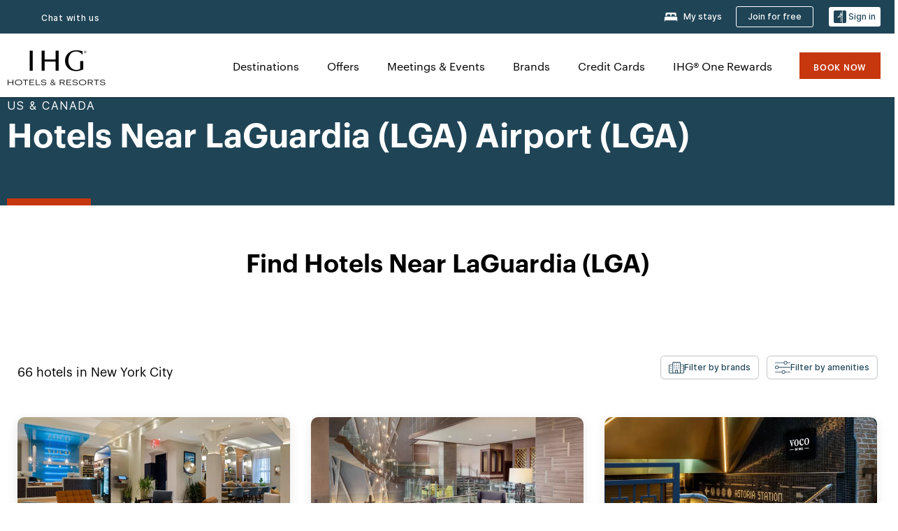

--- FILE ---
content_type: text/html; charset=UTF-8
request_url: https://www.ihg.com/new-york-city-new-york/hotels-near-laguardia
body_size: 46856
content:

<!DOCTYPE HTML>
<html lang="en" dir="ltr">
    <head>
    <meta charset="UTF-8"/>

    <link rel="preconnect" href="https://digital.ihg.com"/>
    <link rel="preconnect" href="https://apis.ihg.com"/>
    <link rel="preconnect" href="https://assets.adobedtm.com"/>

    
    
        <link rel="shortcut icon" type="image/x-icon" href="https://digital.ihg.com/is/image/ihg/app-web-chiclet-ihg?fmt=png-alpha"/>
        <link rel="apple-touch-icon" href="https://digital.ihg.com/is/image/ihg/app-web-chiclet-ihg?fmt=png-alpha"/>
        
	
		<meta property="og:url" content="https://www.ihg.com/new-york-city-new-york/hotels-near-laguardia"/>
		<meta property="og:type" content="website"/>
		
		<meta property="og:title" content="66 Hotels Near LGA LaGuardia (LGA) Airport | IHG"/>
		<meta property="og:description" content="Looking for a hotel near LGA Airport? IHG offers 66 hotels nearby LaGuardia (LGA) Airport. Book direct through IHG.com for our best rate."/>
		<meta property="og:site_name" content="IHG"/>
		<meta name="twitter:card" content="summary_large_image"/>
		<meta name="twitter:site" content="@IHG"/>
		<meta name="twitter:title" content="66 Hotels Near LGA LaGuardia (LGA) Airport | IHG"/>
		<meta name="twitter:description" content="Looking for a hotel near LGA Airport? IHG offers 66 hotels nearby LaGuardia (LGA) Airport. Book direct through IHG.com for our best rate."/>
		<meta name="twitter:creator" content="@ihg"/>
		<meta property="place:location:latitude" content="40.774254"/>
		<meta property="place:location:longitude" content="-73.87162"/>
		
		<meta name="twitter:domain" content="ihg.com"/>
		
	

        <meta name="apple-itunes-app" content="app-id=368217298"/>
    

    <title>66 Hotels Near LGA LaGuardia (LGA) Airport | IHG</title>
    
    <meta name="description" content="Looking for a hotel near LGA Airport? IHG offers 66 hotels nearby LaGuardia (LGA) Airport. Book direct through IHG.com for our best rate."/>
    <meta name="template" content="ihg-generic-page-template"/>
    <meta name="viewport" content="width=device-width, initial-scale=1"/>
    <meta name="exploreData" content="https://www.ihg.com/destinations/us/en/airport//united-states/new-york/new-york-city/laguardia-hotels"/>
    
    <script>const isPageServedFromAEM = true;</script>
    <script>
        const GRAPHQL_APIGEE_VALUES = {
            "graphQLApigeeEndpoint": "https://apis.ihg.com/graphql/v1/hotels",
            "graphQLApigeeAPIKey": "hsL8GAAz7drdIbEjBCejdA1Ud2MVhxoo"
        };
        const STATUS_APIGEE_VALUES = {
            "statusApiUrl": "https://apis.ihg.com/members/v1/status",
            "statusApiKey": "hsL8GAAz7drdIbEjBCejdA1Ud2MVhxoo"
        };
        window.trackingJson = {"siteCountry": "us","siteLanguage": "en","controllerName": "POI","type": "explore","explore": {"city": "New York City","state": "NEW YORK","country": "United States","attraction": "LaGuardia (LGA)","interest": null}};
    </script>
    
    
    <link rel="canonical" href="https://www.ihg.com/new-york-city-new-york/hotels-near-laguardia"/>
    

    
    
    <link rel="alternate" hreflang="x-default" href="https://www.ihg.com/new-york-city-new-york/hotels-near-laguardia" class="sl_norewrite"/>
    
    <link rel="alternate" hreflang="de" href="https://www.ihg.com/de/new-york-city-new-york/hotels-near-laguardia" class="sl_norewrite"/>
    
    <link rel="alternate" hreflang="ru" href="https://www.ihg.com/ru/new-york-city-new-york/hotels-near-laguardia" class="sl_norewrite"/>
    
    <link rel="alternate" hreflang="ko" href="https://www.ihg.com/ko/new-york-city-new-york/hotels-near-laguardia" class="sl_norewrite"/>
    
    <link rel="alternate" hreflang="pt" href="https://www.ihg.com/pt/new-york-city-new-york/hotels-near-laguardia" class="sl_norewrite"/>
    
    <link rel="alternate" hreflang="zh-tw" href="https://www.ihg.com/zh-tw/new-york-city-new-york/hotels-near-laguardia" class="sl_norewrite"/>
    
    <link rel="alternate" hreflang="pt-br" href="https://www.ihg.com/pt-br/new-york-city-new-york/hotels-near-laguardia" class="sl_norewrite"/>
    
    <link rel="alternate" hreflang="en" href="https://www.ihg.com/new-york-city-new-york/hotels-near-laguardia" class="sl_norewrite"/>
    
    <link rel="alternate" hreflang="it" href="https://www.ihg.com/it/new-york-city-new-york/hotels-near-laguardia" class="sl_norewrite"/>
    
    <link rel="alternate" hreflang="fr" href="https://www.ihg.com/fr/new-york-city-new-york/hotels-near-laguardia" class="sl_norewrite"/>
    
    <link rel="alternate" hreflang="zh-cn" href="https://www.ihg.com/zh-cn/new-york-city-new-york/hotels-near-laguardia" class="sl_norewrite"/>
    
    <link rel="alternate" hreflang="es" href="https://www.ihg.com/es/new-york-city-new-york/hotels-near-laguardia" class="sl_norewrite"/>
    
    <link rel="alternate" hreflang="ar" href="https://www.ihg.com/ar/new-york-city-new-york/hotels-near-laguardia" class="sl_norewrite"/>
    
    <link rel="alternate" hreflang="vi" href="https://www.ihg.com/vi/new-york-city-new-york/hotels-near-laguardia" class="sl_norewrite"/>
    
    <link rel="alternate" hreflang="th" href="https://www.ihg.com/th/new-york-city-new-york/hotels-near-laguardia" class="sl_norewrite"/>
    
    <link rel="alternate" hreflang="ja" href="https://www.ihg.com/ja/new-york-city-new-york/hotels-near-laguardia" class="sl_norewrite"/>
    
    <link rel="alternate" hreflang="es-us" href="https://www.ihg.com/es-us/new-york-city-new-york/hotels-near-laguardia" class="sl_norewrite"/>
    
    <link rel="alternate" hreflang="id" href="https://www.ihg.com/id/new-york-city-new-york/hotels-near-laguardia" class="sl_norewrite"/>
    
    <link rel="alternate" hreflang="pl" href="https://www.ihg.com/pl/new-york-city-new-york/hotels-near-laguardia" class="sl_norewrite"/>
    
    <link rel="alternate" hreflang="nl" href="https://www.ihg.com/nl/new-york-city-new-york/hotels-near-laguardia" class="sl_norewrite"/>
    
    <link rel="alternate" hreflang="tr" href="https://www.ihg.com/tr/new-york-city-new-york/hotels-near-laguardia" class="sl_norewrite"/>
    
    <link rel="alternate" hreflang="es-mx" href="https://www.ihg.com/es-us/new-york-city-new-york/hotels-near-laguardia" class="sl_norewrite"/>
    <link rel="alternate" hreflang="en-gb" href="https://www.ihg.com/new-york-city-new-york/hotels-near-laguardia" class="sl_norewrite"/>

    <link rel="stylesheet" type="text/css" href="https://www.ihg.com/etc/clientlibs/static/uhf/brands/us/en/uhf.min.2026012803.css" class="sl_norewrite"/>
	<script src="/cdn/vendor/analytics/ihg-analytics/analytics.iife.js"></script>        
    

    
    <link rel="stylesheet" href="/etc.clientlibs/ihg/clientlibs/clientlib-base.min.8b6b155b89a64060dd5d9b225b1a4f64.css" type="text/css">




    
    
    

    

    
    <script src="/etc.clientlibs/ihg/clientlibs/clientlib-_global/clientlib-_global-head.min.9cea1b6dee39d1bdc801f59f3168999e.js"></script>


    
    <link rel="stylesheet" href="/etc.clientlibs/ihg/clientlibs/clientlib-_global.min.c922050105cf7bb22467c92af39d922c.css" type="text/css">
<link rel="stylesheet" href="/etc.clientlibs/ihg/clientlibs/clientlib-ihgcom.min.646b66f4968692285d1a4a6be3b0336d.css" type="text/css">


    
    
    

    
    
    
        <script src="https://assets.adobedtm.com/da3424fdbc19/cba4236ebe4a/launch-dccf471f969b.min.js" async></script>
    
</head>
    <body class="page basicpage" id="page-2b8afdbebb" data-cmp-link-accessibility-enabled data-cmp-link-accessibility-text="opens in a new tab">
        
        
        
            




            
    
    
        <header id="uhf_headerWrapper" class="uhf-6c uhf_headerFooter sl_norewrite"><div class="uhf_header_utility_bar"><div id="svgSprites" style="display: none;">
    <svg xmls="http://www.w3.org/2000/svg" xmls:xlink="http://www.w3.org/1999/xlink" /></div>
<!-- Regent specific labels for Wallet form -->
<!-- (empty currentStyle.travelAdvisoryLink ) && -->
<input id="UHF_country" type="hidden" value="us">
		<input id="UHF_language" type="hidden" value="en">
		<input id="UHF_brand" type="hidden" value="6c">

		<div class="darkenContent"></div>
		<div id="sessionTimeoutCounter" class="sessionWillExpire notificationBar">
			<div class="container">
				<div class="row">
					<div class="sessionWillExpireCol col-xs-12">
						<span class="sessionWillExpireText">
							<i class="expireWarningIcon fa fa-exclamation-triangle"></i>
							Your session will expire in <span id="numMinutesLeft" class="minutes bold">5</span> <span id="minutesText">minutes</span>, <span id="numSecondsLeft" class="seconds bold">0</span> <span id="secondsText">seconds</span>, due to inactivity.</span>
						<a id="staySignedInLink" class="sessionWillExpireLink" href="javascript:void(0);">Stay Logged In</a>
					</div>
				</div>
			</div>
		</div>
		
		<div id="uhf_countryLanguagePushDown" hidden="true">
			<div id="uhf_countryLanguagePushDownContainer" class="container">
				<span data-uhf-clp="description">You're currently viewing this site in a different language. Would you like this to make your default language? </span>
				<span class="buttonContainer">
                    <button id="uhf_countryLanguagePushDown_yes" data-uhf-clp="pdYes" value="Yes">YES</button>
                    <button id="uhf_langNotSupported_yes" data-uhf-clp="pdYes" value="Yes" hidden="true">YES</button>
                    <button id="uhf_countryLanguagePushDown_no" data-uhf-clp="pdNo" value="No">NO</button>
                </span>
				<div class="subText" data-uhf-clp="subDescription">You can change your country and language settings in the future by using the selector at the top of the page.</div>
				<button id="uhf_countryLanguagePushDownClose" value="No" role="button" aria-label="Close dialog" aria-controls="uhf_countryLanguagePushDown" tabindex="0"><i class="fa fa-times buttonClose"></i></button>
			</div>
		</div>

        <!-- UHF : START of Utility bar markup -->
			<div class="utilityNavWrapper visible-sm visible-md visible-lg">
			<div class="utilityNavContainer container">
				<div class="row">
					<div class="col-md-12 clearfix">
						<nav class="utilityNav">
							<ul class="utilityNav-list u-list clearfix">
								<li class="utilityNav-list-item u-list-item">
									<a class="utilityNav-link u-link nav-middle resDirectIcon-link" data-uhf-hook="resDirectNumber" data-uhf-hook-two="mobileResDirectLink" data-uhftrigger="nothing" data-no-replace="content" href="tel:18778343613" aria-label="Call ihg"><i class="fa fa-phone" style="font-size: 1.3em; vertical-align: middle; padding-right: .3em;"></i></a><span class="utilityNav-link u-link nav-middle resDirectNum-link" data-uhf-hook="resDirectNumber"></span>
								</li>
								<li class="utilityNav-list-item u-list-item">
								<a class="utilityNav-link u-link nav-middle uhfpopup" rel="nofollow" href="javascript:void(0);" title="Chat with us" aria-label="Chat with us" data-slnm-ihg="NeedHelpHeaderLinkSID">Chat with us</a>
									</li>
								<!--<li class="utilityNav-list-item u-list-item">
                                    <a class="utilityNav-link u-link nav-middle " href="https://www.ihg.com/hotels/us/en/global/customer_care/travel_advisory" title="Travel Advisory" aria-label="Travel Advisory"  >Travel Advisory</a>
								</li>-->

								<li class="utilityNav-resDir-item utilityNav-list-item u-list-item" data-uhf-hook="resDirectMessage" hidden="true">
									<span class="utilityNav-message utilityNav-link u-link nav-middle">Costs 13p per minute + phone company's access charge</span>
									<a href="javascript:void(0);" class="tooltipQuestion hasBlankPopover utilityNav-link nav-middle" tabindex="0" data-content="Calls to 0871 numbers, when dialed from the UK, cost 13p per minute. Standard network rates apply. Calls from mobiles will be higher." data-toggle="popover" data-placement="auto" data-trigger="focus" data-animation="true"><i class="fa fa-question-circle"></i></a>      						          						
								</li>
							</ul>
						</nav>
						<div class="logIn">
							<div class="utilityNav-list-item u-list-item">
								<a class="utilityNav-link language u-link nav-middle " id="uhfCountryLanguageLink" data-toggle="popover" data-placement="bottom" data-trigger="click" href="javascript:void(0);" aria-label="Select country and language" aria-expanded="false" aria-controls="uhfLocaleSelectionForm">
									<div class="language-icon nav-middle" alt="language-icon"></div>
									<span class="language-text nav-middle"></span>
									<i class="fa fa-angle-down nav-middle"></i>
								</a>
							</div>
							<div class="utilityNav-list-item u-list-item my-stay">
									<a class="utilityNav-link my-stay-link nav-middle " href="https://www.ihg.com/hotels/us/en/stay-mgmt/ManageYourStay" data-original-title="" title="My stays" aria-label="My stays" style="display: block;">
										<img class="my-stays-icon nav-middle" alt="my-stays-icon" src="https://digital.ihg.com/is/image/ihg/Stays?fmt=png-alpha"><span class="my-stays-text nav-middle">My stays</span>
									</a>
								</div>								
							<div class="logIn-anonymous logIn-State">
                        	    <a class="logIn-link login-join" href="https://www.ihg.com/rewardsclub/us/en/join" data-uhf-hook="joinRewardsClub" title="Join for free" aria-label="Join for free"><span>Join for free</span></a>
                                <a class="logIn-link login-signin" data-uhf-si="hub" data-uhf-hook="signInToggle" href="javascript:void(0);" data-slnm-ihg="SignInAnonymous" title="Sign in" aria-label="Sign in">
                                <div class="login-signin-icon"></div>
								<span>Sign in</span></a>
                            </div>
                            <div class="logIn-implicit logIn-State">
                                <a class="logIn-link login-join" href="https://www.ihg.com/rewardsclub/us/en/join" title="Join for free" aria-label="Join for free"><span>Join for free</span></a>
                                <a class="logIn-link logIn-block login-signin" data-uhf-hook="signInToggle" href="javascript:void(0);" aria-label="Sign in">
                                <div class="login-signin-icon"></div>
                                <span>Sign in</span>				
                                	<div style="display: none;"><span data-slnm-ihg = "SignInImplicit">Sign in</span></div>
                                    <div style="display: none;"><span class="user-first-name" data-slnm-ihg = "UserFirstNameImplicit">user first name</span></div>
                                </a>
                            </div>
                            <div class="logIn-explicit logIn-State">
                            	<a class="logIn-link logOut login-signout" data-uhf-rememberme="cookie" href="javascript:void(0);" data-slnm-ihg="SignOut" aria-label="Sign out">Sign out</a>
                                <a class="logIn-link logIn-block login-signin" href="https://www.ihg.com/rewardsclub/us/en/account-mgmt/home">
									<div class="login-signin-icon"></div>                                    
                                    <div><span class="user-first-name" data-slnm-ihg = "UserFirstNameExplicit" >user first name</span></div>
									<span>· </span>                                    
                                    <div class="user-points-text"><span class="user-points" data-slnm-ihg = "UserPointsExplicit">user points</span> pts</div>
                                </a>                                
                            </div>
                            <!--/
							<a class="logIn-link logIn-link-logo" data-uhf-hook="walletToggle" href="javascript:void(0);" aria-label="IHG One Rewards">
							    <svg role="img" class="logIn-logo rewardsClubLogo">
                                    <use xlink:href="#svgsprite-logos-onerewards-en">
                                        <title id="title-logos-onerewards">IHG One Rewards</title>
                                        <desc id="desc-logos-onerewards">IHG One Rewards</desc>
                                    </use>
                                </svg>
                            </a>/-->
						</div>
					</div>
				</div>
			</div>
		</div>

 		<!-- UHF : moved hamburger menu to brand nav jsp from here -->
      </div>
<div id="sessionTimeoutCounter" class="error_message sessionWillExpire notificationBar" style="display: none !important">
	<div class="container">
		<div class="row">
			<div class="errorSessiontTimeOut sessionWillExpireCol col-xs-12">
				<span class="sessionWillExpireText">
				<i class="expireWarningIcon fa fa-exclamation-triangle"></i>
				Your session has expired. Please <span data-uhf-hook='signInToggle'> <a href='javascript:void(0);'>sign in </a> </span> to your profile</div>
		</div>
	</div>
</div>

<div class="login_modal_background">
</div>
<div class="login_modal">
    <div class="login_modal_container" style="display:none">
        <div class="login_modal_content">
            <div class="login_modal_header">
               <button class="login_modal_close" aria-label="Close"></button>
            </div>
            <div id="gigyaLoginModalScreen" class="login_modal_body" data-gigya-global-key="4_jpzahMO4CBnl9Elopzfr0A" role="dialog" aria-label="Sign In">
            </div>
        </div>
    </div>
</div>        <!-- UHF : START of Brand navigation bar markup -->
<!-- START : Only UBE Brand Nav -->                         
                  <!-- UHF : START of Hamburger menu -->
<div data-uhf-brandname="ihg" class="mobileNavManuWrapper hidden-sm hidden-md hidden-lg hidden-xl wrapper-UBE bn-ihg">
	<div class="mobileNavMenuContainer container">
		<div class="row">
			<div class="brandLogo">
			
					<a class="brandLogo-link" href="https://www.ihg.com/hotels/us/en/reservation" title="InterContinental Hotels Group">
									<img class="brandLogo-image" alt="InterContinental Hotels Group" src="//digital.ihg.com/is/image/ihg/ihg-logo-nav?fmt=png-alpha"/>
								</a>													
							</div>
				<div class="mobileNav ">
					<a class="mobileNav-link menuCTA" role="button" aria-expanded="false" aria-controls="mobileNavMenu" tabindex="0" href="javascript:void(0);">
						<img class="fa fa-bars fa-2x" src="//digital.ihg.com//is/image/ihg/xsvp-hamburger-nav-white?fmt=png-alpha" alt="Menu" style="width:20px"/>
					</a>
				</div>
				<div class="logIn login-mobile-ihg logIn-mobile ">
	                <div class="logIn-anonymous logIn-State">
	                            <a class="logIn-link logIn-link-signIn" data-uhf-si="6c" data-uhf-hook="signInToggle" href="javascript:void(0);" data-slnm-ihg="SignInAnonymousXsvpUbe" title="Sign in / Join for free"><div class="login-signin-mobile-icon" alt="login-signin-mobile-icon"></div>Sign in / Join for free</a>
	                            <!-- <span class="logIn-slash-symbol">/</span>
	                            <a class="logIn-link logIn-link-join" href="https://www.ihg.com/rewardsclub/us/en/join" title="Join">Join</a> -->
	                        </div>
	                        <div class="logIn-implicit logIn-State">
		                        <a class="logIn-link logIn-link-signIn" data-uhf-hook="signInToggle" href="javascript:void(0);" title="Sign in / Join for free">
		                            <span class="login-signin-mobile-icon"></span><span data-slnm-ihg = "SignInImplicitXsvpUbe">Sign in / Join for free</span>
                                    <div style="display:none;" class="first-name-container"><span class="user-first-name" data-slnm-ihg = "UserFirstNameImplicitXsvpUbe">user first name</span></div>
                                </a>
	                        	<!-- <span class="logIn-slash-symbol">/</span>
	                            <a class="logIn-link logIn-link-join" href="https://www.ihg.com/rewardsclub/us/en/join" title="Join">Join</a>                                                 -->
	                        </div>
	                        <div class="logIn-explicit logIn-State">
	                            <a class="logIn-link logIn-block" href="https://www.ihg.com/rewardsclub/us/en/account-mgmt/home">
	                                <div class="first-name-container"><span class="login-signin-mobile-icon"></span><span class="user-first-name" data-slnm-ihg = "UserFirstNameExplicitXsvpUbe" >user first name</span></div>
	                                <div style="display: none;"><span class="user-points" data-slnm-ihg = "UserPointsExplicitXsvpUbe">user points</span> pts</div>
	                            </a>
	                        </div> 
	                    </div>
				<div class="mobileNav ">
					<a class="mobileNav-link mobileResDirectNumber" href="tel:18778343613" data-uhf-hook="resDirectNumber" data-uhf-hook-two="mobileResDirectLink" data-uhftrigger="0871Disc" data-no-replace="content"></a>
				</div>
	</div>
	<div class="row">
		<div class="mobileNavListBase hidden-sm hidden-md hidden-lg hidden-xl clearfix">
			<div class="mobileNavContainer">
			<div class="mobileNavInner mobileNav-hidden">
			<div class="mobileNavMenu">
			<!-- START : Hamburger : Mobile Brand nav menu -->
				<ul class="mobileNavMenu-list list-unstyled">
					<li class="mobileNavHeading">
                        <ul class="mobileNavMenu-subList list-unstyled uhfmobilebrandnav">
                            <li data-uhf-brandid="" class="mobileNavMenu-list-item">
		                                     <a class="mobileNavLink site-int-link " data-uhf-hook="walletToggle" href="https://www.ihg.com/explore">Destinations</a>
		                                 </li>
									<li data-uhf-brandid="" class="mobileNavMenu-list-item">
		                                     <a class="mobileNavLink site-int-link " data-uhf-hook="walletToggle" href="https://www.ihg.com/content/ihg/hotels/en_US/brand/offers">Offers</a>
		                                 </li>
									<li data-uhf-brandid="" class="mobileNavMenu-list-item">
		                                     <a class="mobileNavLink site-int-link " data-uhf-hook="walletToggle" href="https://www.ihg.com/content/us/en/meetingsandevents" target="_blank">Meetings & Events</a>
		                                 </li>
									<li data-uhf-brandid="" class="mobileNavMenu-list-item">
		                                     <a class="mobileNavLink site-int-link " data-uhf-hook="walletToggle" href="https://www.ihg.com/content/ihg/hotels/en_US/brand/about/brands">Brands</a>
		                                 </li>
									<li data-uhf-brandid="primary-nav-cc" class="mobileNavMenu-list-item">
		                                     <a class="mobileNavLink site-int-link primary-nav-cc" data-uhf-hook="walletToggle" href="https://www.ihg.com/onerewards/content/us/en/creditcard" target="_blank">Credit Cards</a>
		                                 </li>
									<li data-uhf-brandid="" class="mobileNavMenu-list-item">
		                                     <a class="mobileNavLink site-int-link " data-uhf-hook="walletToggle" href="//www.ihg.com/onerewards/content/us/en/home">IHG® One Rewards</a>
		                                 </li>
									</ul>
					</li>
					<!-- END : Hamburger : Mobile Brand nav menu -->
					<!-- START : Hamburger : Mobile Hotel Details nav menu -->
						<!-- END : Hamburger : Mobile Hotel Details nav menu -->			
				</ul>							
				<ul class="mobileNavMenu-list list-unstyled">
					<li>
						<ul class="mobileNavMenu-subList list-unstyled uhftravel-cc">
							<li class="mobileNavMenu-list-item">
		                                 <a class="mobileNavLink site-int-link rc signIn" data-uhf-si="6c" data-uhf-hook="walletToggle" href="#">Sign in</a>
										 <!-- <a class="mobileNavLink site-int-link rc join" data-uhf-hook="walletToggle" href="https://www.ihg.com/rewardsclub/us/en/join" title="Join">Join</a>		                                  -->
		                            </li>
		                            <li class="mobileNavMenu-list-item">
                                         <a class="mobileNavLink site-int-link rc join" data-uhf-si="6c" data-uhf-hook="walletToggle" href="https://www.ihg.com/rewardsclub/us/en/join">Join for free</a>
                                    </li>
		                            <li class="mobileNavMenu-list-item">
			                                  <a class="mobileNavLink site-int-link rc myAccount" data-uhf-hook="walletToggle" href="javascript:void(0)">My Account</a>
			                             </li>
		                             <li class="mobileNavMenu-list-item">
								<a class="mobileNavLink" href="https://www.ihg.com/hotels/us/en/stay-mgmt/ManageYourStay" title="My stays">My stays</a>
							</li>							
							<li class="mobileNavMenu-list-item">
								<a class="mobileNavLink uhfpopup" href="javascript:void(0);" title="Chat with us" data-slnm-ihg="NeedHelpHamburguerLinkSID">Chat with us</a>
							</li>
							<!--
							<li class="mobileNavMenu-list-item">
								<a class="mobileNavLink" href="https://www.ihg.com/hotels/us/en/global/customer_care/travel_advisory" title="Travel Advisory">Travel Advisory</a>
							</li>-->											
							<li class="mobileNavMenu-list-item">
								<a class="mobileNavLink" href="https://www.ihg.com/hotels/us/en/stay-mgmt/ManageYourStay" title="Manage Reservations">Manage Reservations</a>
							</li>
                            <li class="mobileNavMenu-list-item">
                                    <a class="mobileNavLink" href="#" id="feedbackQs" target="_blank">Feedback</a>
                                </li>
                            <li class="mobileNavMenu-list-item">
	                             	<a class="mobileNavLink site-int-link rc signOut" data-uhf-hook="walletToggle" href="#">Sign out</a>
	                         </li>
						</ul>						
						
					</li>
				</ul>
			</div>
			<div class="mobileNavCL">
				<a class="language " id="uhfCountryLanguageMobileLink" role="button" aria-expanded="false" aria-controls="uhfCountryLanguageMobileContainer" tabindex="0" href="javascript:void(0);"><span class="language-icon" alt="language-icon"></span><span class="language-text"></span> <i class="fa fa-angle-down"></i></a>
                         <div id="uhfCountryLanguageMobileContainer" class="">
                     <!-- UHF country/language markup -->
                             <div id="uhfLocale">
                                 <div id="uhfLocaleSelection">
                                     <form id="uhfLocaleSelectionForm" method="post" action="">
                                         <div id="uhfCountrySelectionContainer">
                                             <label for="uhfCountrySelection">Country / Region</label>
                                             <select id="uhfCountrySelection"></select>
                                         </div>
                                         <div id="uhfLanguagesSelectionContainer">
                                             <label for="uhfLanguageSelection">language</label>
                                             <select id="uhfLanguageSelection"></select>
                                         </div>
                                         <a href="javascript:void(0);" id="uhfCountryLanguageCTA" aria-label="Buttons for Save and Close of language selection pop-up" tabindex="-1">
                                             <button type="button" class="buttonSave" role="button" aria-label="Save Language Selection Change">save</button>
                                             <i class="fa fa-times" role="button" aria-label="Close Language Selection" tabindex="0"></i>
                                         </a>
                                     </form>
                                     <div id="uhfCountryLanguageImageContainer"></div>
                                 </div>
                             </div>
                     <!--  end of country language  -->
                          </div>
				</div>
				</div>
				</div>
			</div>
		</div>
	</div>
</div>
<!-- UHF : END of Hamburger menu -->


<!-- UHF : Desktop : START of brand nav -->
		<div class="brandLogoNavWrapper visible-sm visible-md visible-lg uhf-walletPushOver primary-nav wrapper-UBE" id="primary-nav">
			<div class="brandLogoNavContainer container">
				<div class="row">
					<div class="col-md-12 clearfix">
						<div class="brandLogo">
							<a class="brandLogo-link" href="https://www.ihg.com/hotels/us/en/reservation" title="InterContinental Hotels Group">
											<img class="brandLogo-image" src="//digital.ihg.com/is/image/ihg/ihg-logo-nav?fmt=png-alpha" alt="InterContinental Hotels Group">
										</a>									
									</div>
						<div class="brandNavContainer visible-sm visible-md visible-lg">
							<nav class="brandNav">
								<ul class="brandNav-list u-list clearfix">
									<li data-uhf-brandid="" class="brandNav-list-item u-list-item">
                                                 <a class="brandNav-link u-link site-int-link" href="https://www.ihg.com/explore">Destinations</a>
                                             </li>
                                        <li data-uhf-brandid="" class="brandNav-list-item u-list-item">
                                                 <a class="brandNav-link u-link site-int-link" href="https://www.ihg.com/content/ihg/hotels/en_US/brand/offers">Offers</a>
                                             </li>
                                        <li data-uhf-brandid="" class="brandNav-list-item u-list-item">
                                                 <a class="brandNav-link u-link site-int-link" href="https://www.ihg.com/content/us/en/meetingsandevents" target="_blank">Meetings & Events</a>
                                             </li>
                                        <li data-uhf-brandid="" class="brandNav-list-item u-list-item">
                                                 <a class="brandNav-link u-link site-int-link" href="https://www.ihg.com/content/ihg/hotels/en_US/brand/about/brands">Brands</a>
                                             </li>
                                        <li data-uhf-brandid="primary-nav-cc" class="brandNav-list-item u-list-item">
                                                 <a class="brandNav-link u-link site-int-link" href="https://www.ihg.com/onerewards/content/us/en/creditcard" target="_blank">Credit Cards</a>
                                             </li>
                                        <li data-uhf-brandid="" class="brandNav-list-item u-list-item">
                                                 <a class="brandNav-link u-link site-int-link" href="//www.ihg.com/onerewards/content/us/en/home">IHG® One Rewards</a>
                                             </li>
                                        </ul>
							</nav>
							<a class="booknow" href="#"><span>Book Now</span></a>
							</div>
					</div>
				</div>
			</div>
		</div>
		<!-- UHF : Desktop : END of brand nav -->
	<!-- END : Only UBE Brand Nav -->
               <!-- UHF : END of Brand navigation bar markup --></header><div id="applicationWrapper" class="uhf-walletPushOver">
    
    <div class="clearfix"></div>

    <div class="root responsivegrid">


<div class="aem-Grid aem-Grid--12 aem-Grid--default--12 ">
    
    <div class="layoutcontainer responsivegrid aem-GridColumn aem-GridColumn--default--12">


<div class="aem-Grid aem-Grid--12 aem-Grid--default--12 ">
    
    <div class="container responsivegrid aem-GridColumn aem-GridColumn--default--12">

    
    
    
    <div id="container-9decc69eb5" class="cmp-container">
        
        <div class="experiencefragment">
  <div class="cmp-experiencefragment">



<div class="aem-Grid aem-Grid--12 aem-Grid--default--12 ">
    
    <div class="layoutcontainer responsivegrid cmp-container-background-color-tertiary aem-GridColumn aem-GridColumn--default--12">


<div class="aem-Grid aem-Grid--12 aem-Grid--default--12 ">
    
    <div class="container responsivegrid cmp-container--column-padding-l cmp-container--max-width-medium aem-GridColumn aem-GridColumn--default--12">

    
    
    
    <div id="container-1e8900cb2c" class="cmp-container">
        
        <div class="title color-ninth cmp-title--horizontal-bar cmp-title--color-primary"><div class="cmp-title cmp-title--default">
    <div class="cmp-title__pretitle-container">
        <div class="cmp-title__pretitle">US &amp; Canada</div>
    </div>
    <h1 class="cmp-title__text">Hotels Near LaGuardia (LGA) Airport (LGA)</h1>
</div>

    

</div>

        
    </div>

</div>

    
</div>
</div>

    
</div>
</div>
   
    

</div>

        
    </div>

</div>
<div class="bookingcomponent aem-GridColumn aem-GridColumn--default--12">












    


    <div class="booking-component supress-styles" data-component-booking="data-component-booking" style="display: none;">

		<link rel="stylesheet" class="sl_norewrite" href="https://www.ihg.com/resources/us/en/booking-component/v3.14.1/styles.css"/>
        
            
    
<link rel="stylesheet" href="/etc.clientlibs/ihg/clientlibs/clientlib-ihgcom/_external-components/booking.min.05cf60e02377d9de3fd81998b2836498.css" type="text/css">



        

        <ihg-booking-component></ihg-booking-component>

        <script type="text/javascript">
            (function () {
                function characterDecode(html) {
                    var textstring = document.createElement('textarea');
                    textstring.innerHTML = html;
                    return textstring.value;
                }

                try {

                    var aemBehaviorConfig = JSON.parse("{\x22search\x22:{\x22shouldUseFlexibleSearch\x22:true,\x22chainCode\x22:\x226c\x22,\x22localeCode\x22:\x22en\u002DUS\x22,\x22behavior\x22:\x22OPEN\x22,\x22amenities\x22:[],\x22authorList\x22:[],\x22manageReservationsLink\x22:true,\x22campaign\x22:{\x22bookingWindow\x22:0,\x22highlightPreferredRateResults\x22:false,\x22additionalRates\x22:[]},\x22filterResults\x22:{\x22by\x22:\x22NONE\x22,\x22includeBrands\x22:[],\x22includeLocations\x22:[],\x22includeHotels\x22:[]},\x22advanced\x22:{\x22isCollapsed\x22:true},\x22destination\x22:{\x22isHidden\x22:false,\x22title\x22:\x22\x22},\x22dates\x22:{\x22disabledWeekdays\x22:[],\x22maxStay\x22:99,\x22isHidden\x22:false,\x22checkIn\x22:{},\x22checkOut\x22:{}},\x22adults\x22:{\x22default\x22:1,\x22min\x22:1,\x22max\x22:20,\x22isReadOnly\x22:false},\x22children\x22:{\x22default\x22:0,\x22min\x22:0,\x22max\x22:20,\x22isReadOnly\x22:false},\x22rooms\x22:{\x22Rooms\x22:\x22Rooms\x22,\x22default\x22:1,\x22min\x22:1,\x22max\x22:9,\x22isReadOnly\x22:false},\x22rates\x22:{\x22isHidden\x22:false,\x22hideDefaultRates\x22:true,\x22selectedRate\x22:\x22\x22,\x22additionalRates\x22:[],\x22displayPriceInPointsAndCash\x22:false},\x22corporateId\x22:{\x22isHidden\x22:false,\x22default\x22:\x22\x22},\x22iata\x22:{\x22isHidden\x22:false,\x22default\x22:\x22\x22},\x22groupCode\x22:{\x22isHidden\x22:true,\x22default\x22:\x22\x22}},\x22marketingContent\x22:{\x22innerHtml\x22:\x22\x22,\x22isHidden\x22:false}}") || undefined,
                        // the need to keep the hotelname is priority when dealing with Hotel Detail pages
                        // removal of this code should be avoided unless app is handling appropriately
                        hotelname = document.querySelector('#hotelName') || document.querySelector('#hotelname'),
                        hotelNameFallback = hotelname ? hotelname.value : '';

                    if (aemBehaviorConfig.search.destination.title != "" && aemBehaviorConfig.search.destination.title != undefined) {
                        aemBehaviorConfig.search.destination.title = characterDecode(aemBehaviorConfig.search.destination.title);
                    } else {
                        aemBehaviorConfig.search.destination.title = characterDecode(hotelNameFallback);
                    }

                    aemBehaviorConfig.search.shouldUseMultiRoomBooking = true;
                    aemBehaviorConfig.search.showNewBookingComponent = true;

                    window["BehaviorConfig"] = {behaviorConfig: aemBehaviorConfig};

                    window.getBehaviorConfig = function () {
                        return aemBehaviorConfig
                    };

                } catch (errormsg) {
                    console.error('error loading aem-booking-kernal: ', errormsg);
                }
            })();
        </script>
        <script class="sl_norewrite" type="text/javascript" src="https://www.ihg.com/resources/us/en/booking-component/v3.14.1/ihg-booking-component.js"></script>
    </div>

    <div class="ihg-bookingclient-footer" style="display: none;">
        <div class="bookingclient-footer" id="bookingclient-footer">Book Now</div>
    </div>
    
    
<script src="/etc.clientlibs/ihg/clientlibs/clientlib-ihgcom/_external-components/booking.min.3bcb4e57cc9304303632c664b90881ee.js"></script>








</div>
<div class="spacer spacing-small aem-GridColumn aem-GridColumn--default--12"><div class="cmp-spacer"></div>

    

</div>
<div class="container responsivegrid cmp-container--max-width-medium aem-GridColumn aem-GridColumn--default--12">

    
    
    
    <div id="RIBN1" class="cmp-container">
        
        
        
    </div>

</div>
<div class="spacer spacing-medium aem-GridColumn aem-GridColumn--default--12"><div class="cmp-spacer"></div>

    

</div>

    
</div>
</div>
<div class="layoutcontainer responsivegrid cmp-container--max-width-medium aem-GridColumn aem-GridColumn--default--12">


<div class="aem-Grid aem-Grid--12 aem-Grid--default--12 ">
    
    <div class="container responsivegrid cmp-container--column-padding-l aem-GridColumn aem-GridColumn--default--12">

    
    <div id="hotelList" class="cmp-container">
        


<div class="aem-Grid aem-Grid--12 aem-Grid--default--12 ">
    
    <div class="title text-align-center aem-GridColumn aem-GridColumn--default--12"><div class="cmp-title cmp-title--default">
    
    <h2 class="cmp-title__text">Find Hotels Near LaGuardia (LGA)</h2>
</div>

    

</div>
<div class="spacer spacing-medium aem-GridColumn aem-GridColumn--default--12"><div class="cmp-spacer"></div>

    

</div>
<div class="list cmp-card--hotel cmp-list--card cmp-card--image--top aem-GridColumn aem-GridColumn--default--12">

  
    <div class="cmp-card-message cmp-card-message--filters visually-hidden" data-attr-filterunavailableerrormessage="No exact match your preferred interest of $filter. Please select from the available filters below..">
        <i class="cmp-card-message__icon-alert"><img src="https://digital.ihg.com/is/content/ihg/icon-alert" alt=""/></i>
        <div class="cmp-message">
            <div class="cmp-message__text-hidden hidden" data-message-type="no-hotels-match" aria-hidden="true">No hotels matched this filter at this location.</div>
            <div class="cmp-message__text-hidden hidden" data-message-type="no-filters-match" aria-hidden="true">There are currently no matches for your exact search.</div>
            <p class="cmp-message__text" role="status"></p>
        </div>
        <button type="button" class="cmp-card-message__icon-close" aria-label="Close"><img src="https://digital.ihg.com/is/content/ihg/icon-close" alt=""/></button>
    </div>
    <div class="cmp-card__title-bar cmp-flex--row cmp-justify--space-between cmp-align--center">
        <div>
            <div class="cmp-card__title-bar-value" role="status" data-render-plus-sign="false" data-render-hotel-count="true"><span id="cmp-card__title-bar-count"></span> hotels in <span id="cmp-card__title-bar-city">New York City</span></div>
            <div id="cmp-card__filters" class="cmp-card__filters-dropdown " data-component-hotellistdropdownfilters>
                <div id="cmp-dropdown-brands" class="cmp-dropdown">
                    <div id="cmp-button-brands" class="button cmp-button--filter">
                        <button id="cmp-dropdown__toggle-brands" class="cmp-button cmp-dropdown__toggle" role="combobox" aria-controls="cmp-dropdown__content-brands" aria-haspopup="listbox" data-controls-popup="cmp-dropdown__content-brands" aria-pressed="false" aria-expanded="false">
                            <img class="cmp-button__icon" aria-hidden="true" src="https://digital.ihg.com/is/content/ihg/icon-reservation-outline"/>
                            <span class="cmp-button__text cmp-dropdown__toggle-title">Filter by brands <span class="cmp-dropdown__toggle-count"></span></span>
                        </button>
                    </div>
                    <div id="cmp-dropdown__content-brands" class="cmp-dropdown__content cmp-dropdown__content--brands" aria-labelledby="cmp-dropdown__toggle-brands" aria-hidden="true">
                        <h3 class="cmp-dropdown__title-main" role="presentation">Filter by brands</h3>
                        <button type="button" class="cmp-dropdown__icon-close" aria-hidden="true" tabindex="-1"><img src="https://digital.ihg.com/is/content/ihg/icon-close" alt=""/></button>
                        <fieldset class="cmp-dropdown__section" role="presentation">
                            <ul class="cmp-dropdown__list-group" role="listbox">
                                <li id="cmp-dropdown__item-six-senses" class="cmp-dropdown__item hidden" role="option">
                                    <input id="filter-six-senses" class="cmp-dropdown__item-value cmp-dropdown__item-six-senses" type="checkbox" name="filter-six-senses" value="brandsixsenses" tabindex="-1"/>
                                    <label for="filter-six-senses">Six Senses</label>
                                </li>
                                <li id="cmp-dropdown__item-regent" class="cmp-dropdown__item hidden" role="option">
                                    <input id="filter-regent" class="cmp-dropdown__item-value cmp-dropdown__item-regent" type="checkbox" name="filter-regent" value="brandregent" tabindex="-1"/>
                                    <label for="filter-regent">Regent Hotels</label>
                                </li>
                                <li id="cmp-dropdown__item-intercontinental-hotel" class="cmp-dropdown__item hidden" role="option">
                                    <input id="filter-intercontinental-hotel" class="cmp-dropdown__item-value cmp-dropdown__item-intercontinental-hotel" type="checkbox" name="filter-intercontinental-hotel" value="brandintercontinental" tabindex="-1"/>
                                    <label for="filter-intercontinental-hotel">InterContinental Hotels and Resorts</label>
                                </li>
                                <li id="cmp-dropdown__item-vignette" class="cmp-dropdown__item hidden" role="option">
                                    <input id="filter-vignette" class="cmp-dropdown__item-value cmp-dropdown__item-vignette" type="checkbox" name="filter-vignette" value="brandvignettecollection" tabindex="-1"/>
                                    <label for="filter-vignette">Vignette Collection</label>
                                </li>
                                <li id="cmp-dropdown__item-kimpton" class="cmp-dropdown__item hidden" role="option">
                                    <input id="filter-kimpton" class="cmp-dropdown__item-value cmp-dropdown__item-kimpton" type="checkbox" name="filter-kimpton" value="brandkimptonhotels" tabindex="-1"/>
                                    <label for="filter-kimpton">Kimpton</label>
                                </li>
                                <li id="cmp-dropdown__item-hotel-indigo" class="cmp-dropdown__item hidden" role="option">
                                    <input id="filter-hotel-indigo" class="cmp-dropdown__item-value cmp-dropdown__item-hotel-indigo" type="checkbox" name="filterhotel-indigo" value="brandhotelindigo" tabindex="-1"/>
                                    <label for="filter-hotel-indigo">Hotel Indigo</label>
                                </li>
                                <li id="cmp-dropdown__item-iberostar" class="cmp-dropdown__item hidden" role="option">
                                    <input id="filter-iberostar" class="cmp-dropdown__item-value cmp-dropdown__item-iberostar" type="checkbox" name="filter-iberostar" value="brandiberostar" tabindex="-1"/>
                                    <label for="filter-iberostar">Iberostar Beachfront Resorts</label>
                                </li>
                                <li id="cmp-dropdown__item-voco" class="cmp-dropdown__item hidden" role="option">
                                    <input id="filter-voco" class="cmp-dropdown__item-value cmp-dropdown__item-voco" type="checkbox" name="filter-voco" value="brandvoco" tabindex="-1"/>
                                    <label for="filter-voco">voco</label>
                                </li>
                                <li id="cmp-dropdown__item-ruby" class="cmp-dropdown__item hidden" role="option">
                                    <input id="filter-ruby" class="cmp-dropdown__item-value cmp-dropdown__item-ruby" type="checkbox" name="filter-ruby" value="brandruby-hotels" tabindex="-1"/>
                                    <label for="filter-ruby">Ruby</label>
                                </li>
                                <li id="cmp-dropdown__item-crowne-plaza" class="cmp-dropdown__item hidden" role="option">
                                    <input id="filter-crowne-plaza" class="cmp-dropdown__item-value cmp-dropdown__item-crowne-plaza" type="checkbox" name="filter-crowne-plaza" value="brandcrowneplaza" tabindex="-1"/>
                                    <label for="filter-crowne-plaza">Crowne Plaza</label>
                                </li>
                                <li id="cmp-dropdown__item-even" class="cmp-dropdown__item hidden" role="option">
                                    <input id="filter-even" class="cmp-dropdown__item-value cmp-dropdown__item-even" type="checkbox" name="filter-even" value="brandevenhotels" tabindex="-1"/>
                                    <label for="filter-even">EVEN</label>
                                </li>
                                <li id="cmp-dropdown__item-hualuxe" class="cmp-dropdown__item hidden" role="option">
                                    <input id="filter-hualuxe" class="cmp-dropdown__item-value cmp-dropdown__item-hualuxe" type="checkbox" name="filter-hualuxe" value="brandhualuxe" tabindex="-1"/>
                                    <label for="filter-hualuxe">Hualuxe Hotels & Resorts</label>
                                </li>
                                <li id="cmp-dropdown__item-holiday-inn" class="cmp-dropdown__item hidden" role="option">
                                    <input id="filter-holiday-inn" class="cmp-dropdown__item-value cmp-dropdown__item-holiday-inn" type="checkbox" name="filter-holiday-inn" value="brandholidayinn" tabindex="-1"/>
                                    <label for="filter-holiday-inn">Holiday Inn</label>
                                </li>
                                <li id="cmp-dropdown__item-holiday-inn-resort" class="cmp-dropdown__item hidden" role="option">
                                    <input id="filter-holiday-inn-resort" class="cmp-dropdown__item-value cmp-dropdown__item-holiday-inn-resort" type="checkbox" name="filter-holiday-inn-resort" value="brandholidayinnresorts" tabindex="-1"/>
                                    <label for="filter-holiday-inn-resort">Holiday Inn Resort</label>
                                </li>
                                <li id="cmp-dropdown__item-holiday-inn-express" class="cmp-dropdown__item hidden" role="option">
                                    <input id="filter-holiday-inn-express" class="cmp-dropdown__item-value cmp-dropdown__item-holiday-inn-express" type="checkbox" name="filter-holiday-inn-express" value="brandholidayinnexpress" tabindex="-1"/>
                                    <label for="filter-holiday-inn-express">Holiday Inn Express</label>
                                </li>
                                <li id="cmp-dropdown__item-garner" class="cmp-dropdown__item hidden" role="option">
                                    <input id="filter-garner" class="cmp-dropdown__item-value cmp-dropdown__item-garner" type="checkbox" name="filter-garner" value="brandgarner-hotels" tabindex="-1"/>
                                    <label for="filter-garner">Garner</label>
                                </li>
                                <li id="cmp-dropdown__item-avid" class="cmp-dropdown__item hidden" role="option">
                                    <input id="filter-avid" class="cmp-dropdown__item-value cmp-dropdown__item-avid" type="checkbox" name="filter-avid" value="brandavidhotels" tabindex="-1"/>
                                    <label for="filter-avid">avid hotels</label>
                                </li>
                                <li id="cmp-dropdown__item-atwell" class="cmp-dropdown__item hidden" role="option">
                                    <input id="filter-atwell" class="cmp-dropdown__item-value cmp-dropdown__item-atwell" type="checkbox" name="filter-atwell" value="brandatwellsuites" tabindex="-1"/>
                                    <label for="filter-atwell">Atwell Suites</label>
                                </li>
                                <li id="cmp-dropdown__item-staybridge" class="cmp-dropdown__item hidden" role="option">
                                    <input id="filter-staybridge" class="cmp-dropdown__item-value cmp-dropdown__item-staybridge" type="checkbox" name="filter-staybridge" value="brandstaybridge" tabindex="-1"/>
                                    <label for="filter-staybridge">Staybridge Suites</label>
                                </li>
                                <li id="cmp-dropdown__item-holiday-inn-club-vacations" class="cmp-dropdown__item hidden" role="option">
                                    <input id="filter-holiday-inn-club-vacations" class="cmp-dropdown__item-value cmp-dropdown__item-holiday-inn-club-vacations" type="checkbox" name="filter-holiday-inn-club-vacations" value="brandholidayinnclubvacations" tabindex="-1"/>
                                    <label for="filter-holiday-inn-club-vacations">Holiday Inn Club Vacations</label>
                                </li>
                                <li id="cmp-dropdown__item-candlewood" class="cmp-dropdown__item hidden" role="option">
                                    <input id="filter-candlewood" class="cmp-dropdown__item-value cmp-dropdown__item-candlewood" type="checkbox" name="filter-candlewood" value="brandcandlewood" tabindex="-1"/>
                                    <label for="filter-candlewood">Candlewood Suites</label>
                                </li>
                            </ul>
                        </fieldset>
                        <fieldset class="cmp-dropdown__section cmp-dropdown__content--unselect-all" role="presentation">
                            <ul class="cmp-dropdown__list-group" role="listbox">
                                <li id="cmp-dropdown__item-unselect-all" class="cmp-dropdown__item cmp-dropdown__item-unselect-all" role="option">
                                    <button class="cmp-button" tabindex="-1">Unselect all</button>
                                </li>
                            </ul>
                        </fieldset>
                    </div>
                </div>
                
                <div id="cmp-dropdown-amenities" class="cmp-dropdown">
                    <div id="cmp-button-amenities" class="button cmp-button--filter">
                        <button id="cmp-dropdown__toggle-amenities" class="cmp-button cmp-dropdown__toggle" role="combobox" aria-controls="cmp-dropdown__content-amenities" aria-haspopup="listbox" data-controls-popup="cmp-dropdown__content-amenities" aria-pressed="false" aria-expanded="false">
                            <img class="cmp-button__icon" aria-hidden="true" src="https://digital.ihg.com/is/content/ihg/icon-solid-reset"/>
                            <span class="cmp-button__text cmp-dropdown__toggle-title">Filter by amenities <span class="cmp-dropdown__toggle-count"></span></span>
                        </button>
                    </div>
                    <div id="cmp-dropdown__content-amenities" class="cmp-dropdown__content cmp-dropdown__content--amenities" aria-labelledby="cmp-dropdown__toggle-amenities" aria-hidden="true">
                        <h3 class="cmp-dropdown__title-main" role="presentation">Filter by amenities</h3>
                        <button type="button" class="cmp-dropdown__icon-close" aria-hidden="true" tabindex="-1"><img src="https://digital.ihg.com/is/content/ihg/icon-close" alt=""/></button>
                        <fieldset class="cmp-dropdown__section" role="presentation">
                            <h4 class="cmp-dropdown__title" role="presentation">Popular</h4>
                            <ul class="cmp-dropdown__list-group" role="listbox">
                                <li id="cmp-dropdown__item-breakfast-included" class="cmp-dropdown__item hidden" role="option">
                                    <input id="filter-breakfast-included" class="cmp-dropdown__item-value cmp-dropdown__item-breakfast-included" type="checkbox" name="filter-breakfast-included" value="breakfastIncluded" tabindex="-1"/>
                                    <label for="filter-breakfast-included">
                                        Free breakfast
                                        
                                            (26)
                                        
                                    </label>
                                </li>
                                <li id="cmp-dropdown__item-luxury" class="cmp-dropdown__item hidden" role="option">
                                    <input id="filter-luxury" class="cmp-dropdown__item-value cmp-dropdown__item-luxury" type="checkbox" name="filter-luxury" value="luxury" tabindex="-1"/>
                                    <label for="filter-luxury">
                                        Luxury
                                        
                                            (11)
                                        
                                    </label>
                                </li>
                                <li id="cmp-dropdown__item-pool" class="cmp-dropdown__item hidden" role="option">
                                    <input id="filter-pool" class="cmp-dropdown__item-value cmp-dropdown__item-pool" type="checkbox" name="filter-pool" value="pool" tabindex="-1"/>
                                    <label for="filter-pool">
                                        Pool
                                        
                                            (14)
                                        
                                    </label>
                                </li>
                            </ul>
                        </fieldset>
                        <fieldset class="cmp-dropdown__section" role="presentation">
                            <h4 class="cmp-dropdown__title" role="presentation">Other amenities</h4>
                            <ul class="cmp-dropdown__list-group" role="listbox">
                                <li id="cmp-dropdown__item-adults-only" class="cmp-dropdown__item hidden" role="option">
                                    <input id="filter-adults-only" class="cmp-dropdown__item-value cmp-dropdown__item-adults-only" type="checkbox" name="filter-adults-only" value="adultsOnly" tabindex="-1"/>
                                    <label for="filter-adults-only">
                                        Adults only
                                        
                                            (0)
                                        
                                    </label>
                                </li>
                                <li id="cmp-dropdown__item-airport-shuttle" class="cmp-dropdown__item hidden" role="option">
                                    <input id="filter-airport-shuttle" class="cmp-dropdown__item-value cmp-dropdown__item-airport-shuttle" type="checkbox" name="filter-airport-shuttle" value="airportShuttle" tabindex="-1"/>
                                    <label for="filter-airport-shuttle">
                                        Airport shuttle
                                        
                                            (6)
                                        
                                    </label>
                                </li>
                                <li id="cmp-dropdown__item-all-inclusive" class="cmp-dropdown__item hidden" role="option">
                                    <input id="filter-all-inclusive" class="cmp-dropdown__item-value cmp-dropdown__item-all-inclusive" type="checkbox" name="filter-all-inclusive" value="allInclusive" tabindex="-1"/>
                                    <label for="filter-all-inclusive">
                                        All-inclusive
                                        
                                            (0)
                                        
                                    </label>
                                </li>
                                <li id="cmp-dropdown__item-beach" class="cmp-dropdown__item hidden" role="option">
                                    <input id="filter-beach" class="cmp-dropdown__item-value cmp-dropdown__item-beach" type="checkbox" name="filter-beach" value="beach" tabindex="-1"/>
                                    <label for="filter-beach">
                                        Beach
                                        
                                            (0)
                                        
                                    </label>
                                </li>
                                <li id="cmp-dropdown__item-budget" class="cmp-dropdown__item hidden" role="option">
                                    <input id="filter-budget" class="cmp-dropdown__item-value cmp-dropdown__item-budget" type="checkbox" name="filter-budget" value="budget" tabindex="-1"/>
                                    <label for="filter-budget">
                                        Budget friendly
                                        
                                            (38)
                                        
                                    </label>
                                </li>
                                <li id="cmp-dropdown__item-connecting-rooms" class="cmp-dropdown__item hidden" role="option">
                                    <input id="filter-connecting-rooms" class="cmp-dropdown__item-value cmp-dropdown__item-connecting-rooms" type="checkbox" name="filter-connecting-rooms" value="connectingRooms" tabindex="-1"/>
                                    <label for="filter-connecting-rooms">
                                        Connecting rooms
                                        
                                            (42)
                                        
                                    </label>
                                </li>
                                <li id="cmp-dropdown__item-ev-charging-station" class="cmp-dropdown__item hidden" role="option">
                                    <input id="filter-ev-charging-station" class="cmp-dropdown__item-value cmp-dropdown__item-ev-charging-station" type="checkbox" name="filter-ev-charging-station" value="evCharging" tabindex="-1"/>
                                    <label for="filter-ev-charging-station">
                                        EV charging station
                                        
                                            (10)
                                        
                                    </label>
                                </li>
                                <li id="cmp-dropdown__item-extended-stay" class="cmp-dropdown__item hidden" role="option">
                                    <input id="filter-extended-stay" class="cmp-dropdown__item-value cmp-dropdown__item-extended-stay" type="checkbox" name="filter-extended-stay" value="extendedStay" tabindex="-1"/>
                                    <label for="filter-extended-stay">
                                        Extended stay
                                        
                                            (2)
                                        
                                    </label>
                                </li>
                                <li id="cmp-dropdown__item-family-friendly" class="cmp-dropdown__item hidden" role="option">
                                    <input id="filter-family-friendly" class="cmp-dropdown__item-value cmp-dropdown__item-family-friendly" type="checkbox" name="filter-family-friendly" value="familyFriendly" tabindex="-1"/>
                                    <label for="filter-family-friendly">
                                        Family friendly
                                        
                                            (12)
                                        
                                    </label>
                                </li>
                                <li id="cmp-dropdown__item-kids-eat-free" class="cmp-dropdown__item hidden" role="option">
                                    <input id="filter-kids-eat-free" class="cmp-dropdown__item-value cmp-dropdown__item-kids-eat-free" type="checkbox" name="filter-kids-eat-free" value="kidsEatFree" tabindex="-1"/>
                                    <label for="filter-kids-eat-free">
                                        Kids eat free
                                        
                                            (25)
                                        
                                    </label>
                                </li>
                                <li id="cmp-dropdown__item-kitchen" class="cmp-dropdown__item hidden" role="option">
                                    <input id="filter-kitchen" class="cmp-dropdown__item-value cmp-dropdown__item-kitchen" type="checkbox" name="filter-kitchen" value="kitchen" tabindex="-1"/>
                                    <label for="filter-kitchen">
                                        Kitchen
                                        
                                            (6)
                                        
                                    </label>
                                </li>
                                <li id="cmp-dropdown__item-meeting-facilities" class="cmp-dropdown__item hidden" role="option">
                                    <input id="filter-meeting-facilities" class="cmp-dropdown__item-value cmp-dropdown__item-meeting-facilities" type="checkbox" name="filter-meeting-facilities" value="meetingRooms" tabindex="-1"/>
                                    <label for="filter-meeting-facilities">
                                        Meeting facilities
                                        
                                            (38)
                                        
                                    </label>
                                </li>
                                <li id="cmp-dropdown__item-parking" class="cmp-dropdown__item hidden" role="option">
                                    <input id="filter-parking" class="cmp-dropdown__item-value cmp-dropdown__item-parking" type="checkbox" name="filter-parking" value="parking" tabindex="-1"/>
                                    <label for="filter-parking">
                                        Parking
                                        
                                            (50)
                                        
                                    </label>
                                </li>
                                <li id="cmp-dropdown__item-pets-welcome" class="cmp-dropdown__item hidden" role="option">
                                    <input id="filter-pets-welcome" class="cmp-dropdown__item-value cmp-dropdown__item-pets-welcome" type="checkbox" name="filter-pets-welcome" value="petsAllowed" tabindex="-1"/>
                                    <label for="filter-pets-welcome">
                                        Pets welcome
                                        
                                            (40)
                                        
                                    </label>
                                </li>
                                <li id="cmp-dropdown__item-restaurant-on-site" class="cmp-dropdown__item hidden" role="option">
                                    <input id="filter-restaurant-on-site" class="cmp-dropdown__item-value cmp-dropdown__item-restaurant-on-site" type="checkbox" name="filter-restaurant-on-site" value="restaurantOnSite" tabindex="-1"/>
                                    <label for="filter-restaurant-on-site">
                                        Restaurant on-site
                                        
                                            (34)
                                        
                                    </label>
                                </li>
                                <li id="cmp-dropdown__item-spa" class="cmp-dropdown__item hidden" role="option">
                                    <input id="filter-spa" class="cmp-dropdown__item-value cmp-dropdown__item-spa" type="checkbox" name="filter-spa" value="spa" tabindex="-1"/>
                                    <label for="filter-spa">
                                        Spa
                                        
                                            (0)
                                        
                                    </label>
                                </li>
                            </ul>
                        </fieldset>
                        <fieldset class="cmp-dropdown__section cmp-dropdown__content--unselect-all" role="presentation">
                            <ul class="cmp-dropdown__list-group" role="listbox">
                                <li id="cmp-dropdown__item-unselect-all" class="cmp-dropdown__item cmp-dropdown__item-unselect-all" role="option">
                                    <button class="cmp-button" tabindex="-1">Unselect all</button>
                                </li>
                            </ul>
                        </fieldset>
                    </div>
                </div>
                
            </div>
        </div>
    </div>

<script type="application/ld+json" class="sl_norewrite">
{
    "@context": "https://www.schema.org",
    "@type": "ItemList",
    "itemListElement": [
	
	{
			"@type": "ListItem",
	        "position": "1",
        	"item": {
            "@type": "Hotel",
            "name": "voco Fiorello - LaGuardia Airport",
            "image": ["https://digital.ihg.com/is/image/ihg/voco-flushing-8971308409-1x1","https://digital.ihg.com/is/image/ihg/voco-flushing-8971308409-4x3","https://digital.ihg.com/is/image/ihg/voco-flushing-8971308409-16x9"],
            "priceRange": "",
            "aggregateRating": {
                    "@type": "AggregateRating",
                    "ratingValue": "4.1",
                    "reviewCount": "294"
                },
            "url": "https://www.ihg.com/voco/hotels/us/en/flushing/nyclf/hoteldetail"
			}
	},
	{
			"@type": "ListItem",
	        "position": "2",
        	"item": {
            "@type": "Hotel",
            "name": "Hotel Indigo Flushing - LaGuardia",
            "image": ["https://digital.ihg.com/is/image/ihg/hotel-indigo-flushing-8066703934-1x1","https://digital.ihg.com/is/image/ihg/hotel-indigo-flushing-8066703934-4x3","https://digital.ihg.com/is/image/ihg/hotel-indigo-flushing-8066703934-16x9"],
            "priceRange": "",
            "aggregateRating": {
                    "@type": "AggregateRating",
                    "ratingValue": "4.3",
                    "reviewCount": "646"
                },
            "url": "https://www.ihg.com/hotelindigo/hotels/us/en/flushing/nycfq/hoteldetail"
			}
	},
	{
			"@type": "ListItem",
	        "position": "3",
        	"item": {
            "@type": "Hotel",
            "name": "voco Astoria",
            "image": ["https://digital.ihg.com/is/image/ihg/voco-astoria-10665289838-1x1","https://digital.ihg.com/is/image/ihg/voco-astoria-10665289838-4x3","https://digital.ihg.com/is/image/ihg/voco-astoria-10665289838-16x9"],
            "priceRange": "",
            "aggregateRating": {
                    "@type": "AggregateRating",
                    "ratingValue": "4.7",
                    "reviewCount": "49"
                },
            "url": "https://www.ihg.com/voco/hotels/us/en/astoria/nycas/hoteldetail"
			}
	},
	{
			"@type": "ListItem",
	        "position": "4",
        	"item": {
            "@type": "Hotel",
            "name": "Holiday Inn Express & Suites Woodside LaGuardia Airport",
            "image": ["https://digital.ihg.com/is/image/ihg/holiday-inn-express-and-suites-woodside-7248891376-1x1","https://digital.ihg.com/is/image/ihg/holiday-inn-express-and-suites-woodside-7248891376-4x3","https://digital.ihg.com/is/image/ihg/holiday-inn-express-and-suites-woodside-7248891376-16x9"],
            "priceRange": "",
            "aggregateRating": {
                    "@type": "AggregateRating",
                    "ratingValue": "4.4",
                    "reviewCount": "574"
                },
            "url": "https://www.ihg.com/holidayinnexpress/hotels/us/en/woodside/nycwd/hoteldetail"
			}
	},
	{
			"@type": "ListItem",
	        "position": "5",
        	"item": {
            "@type": "Hotel",
            "name": "Holiday Inn Express Queens - Maspeth",
            "image": ["https://digital.ihg.com/is/image/ihg/holiday-inn-express-maspeth-10687507513-1x1","https://digital.ihg.com/is/image/ihg/holiday-inn-express-maspeth-10687507513-4x3","https://digital.ihg.com/is/image/ihg/holiday-inn-express-maspeth-10687507513-16x9"],
            "priceRange": "",
            "aggregateRating": {
                    "@type": "AggregateRating",
                    "ratingValue": "4.2",
                    "reviewCount": "1377"
                },
            "url": "https://www.ihg.com/holidayinnexpress/hotels/us/en/maspeth/mpeny/hoteldetail"
			}
	},
	{
			"@type": "ListItem",
	        "position": "6",
        	"item": {
            "@type": "Hotel",
            "name": "EVEN Hotel Long Island City - New York",
            "image": ["https://digital.ihg.com/is/image/ihg/even-hotels-long-island-city-10660415313-1x1","https://digital.ihg.com/is/image/ihg/even-hotels-long-island-city-10660415313-4x3","https://digital.ihg.com/is/image/ihg/even-hotels-long-island-city-10660415313-16x9"],
            "priceRange": "",
            "aggregateRating": {
                    "@type": "AggregateRating",
                    "ratingValue": "4.3",
                    "reviewCount": "49"
                },
            "url": "https://www.ihg.com/evenhotels/hotels/us/en/long-island-city/nycis/hoteldetail"
			}
	},
	{
			"@type": "ListItem",
	        "position": "7",
        	"item": {
            "@type": "Hotel",
            "name": "voco The Franklin New York",
            "image": ["https://digital.ihg.com/is/image/ihg/voco-new-york-6671510166-1x1","https://digital.ihg.com/is/image/ihg/voco-new-york-6671510166-4x3","https://digital.ihg.com/is/image/ihg/voco-new-york-6671510166-16x9"],
            "priceRange": "",
            "aggregateRating": {
                    "@type": "AggregateRating",
                    "ratingValue": "4.5",
                    "reviewCount": "404"
                },
            "url": "https://www.ihg.com/voco/hotels/us/en/new-york/nycvo/hoteldetail"
			}
	},
	{
			"@type": "ListItem",
	        "position": "8",
        	"item": {
            "@type": "Hotel",
            "name": "Holiday Inn Express Long Island City E - New York",
            "image": ["https://digital.ihg.com/is/image/ihg/holiday-inn-express-long-island-city-10031487114-1x1","https://digital.ihg.com/is/image/ihg/holiday-inn-express-long-island-city-10031487114-4x3","https://digital.ihg.com/is/image/ihg/holiday-inn-express-long-island-city-10031487114-16x9"],
            "priceRange": "",
            "aggregateRating": {
                    "@type": "AggregateRating",
                    "ratingValue": "3.9",
                    "reviewCount": "230"
                },
            "url": "https://www.ihg.com/holidayinnexpress/hotels/us/en/long-island-city/nycex/hoteldetail"
			}
	},
	{
			"@type": "ListItem",
	        "position": "9",
        	"item": {
            "@type": "Hotel",
            "name": "Holiday Inn Express & Suites Bronx - Zoo Area",
            "image": ["https://digital.ihg.com/is/image/ihg/holiday-inn-express-and-suites-bronx-10794503221-1x1","https://digital.ihg.com/is/image/ihg/holiday-inn-express-and-suites-bronx-10794503221-4x3","https://digital.ihg.com/is/image/ihg/holiday-inn-express-and-suites-bronx-10794503221-16x9"],
            "priceRange": "",
            "aggregateRating": {
                    "@type": "AggregateRating",
                    "ratingValue": "3.6",
                    "reviewCount": "70"
                },
            "url": "https://www.ihg.com/holidayinnexpress/hotels/us/en/bronx/nycba/hoteldetail"
			}
	},
	{
			"@type": "ListItem",
	        "position": "10",
        	"item": {
            "@type": "Hotel",
            "name": "InterContinental New York Barclay",
            "image": ["https://digital.ihg.com/is/image/ihg/intercontinental-new-york-10260088700-1x1","https://digital.ihg.com/is/image/ihg/intercontinental-new-york-10260088700-4x3","https://digital.ihg.com/is/image/ihg/intercontinental-new-york-10260088700-16x9"],
            "priceRange": "",
            "aggregateRating": {
                    "@type": "AggregateRating",
                    "ratingValue": "4.1",
                    "reviewCount": "2407"
                },
            "url": "https://www.ihg.com/intercontinental/hotels/us/en/new-york/nycha/hoteldetail"
			}
	},
	{
			"@type": "ListItem",
	        "position": "11",
        	"item": {
            "@type": "Hotel",
            "name": "EVEN Hotel New York - Midtown East",
            "image": ["https://digital.ihg.com/is/image/ihg/even-hotels-new-york-4834034246-1x1","https://digital.ihg.com/is/image/ihg/even-hotels-new-york-4834034246-4x3","https://digital.ihg.com/is/image/ihg/even-hotels-new-york-4834034246-16x9"],
            "priceRange": "",
            "aggregateRating": {
                    "@type": "AggregateRating",
                    "ratingValue": "4.5",
                    "reviewCount": "1750"
                },
            "url": "https://www.ihg.com/evenhotels/hotels/us/en/new-york/nycev/hoteldetail"
			}
	},
	{
			"@type": "ListItem",
	        "position": "12",
        	"item": {
            "@type": "Hotel",
            "name": "Kimpton Era Midtown New York",
            "image": ["https://digital.ihg.com/is/image/ihg/kimpton-new-york-10623966449-1x1","https://digital.ihg.com/is/image/ihg/kimpton-new-york-10623966449-4x3","https://digital.ihg.com/is/image/ihg/kimpton-new-york-10623966449-16x9"],
            "priceRange": "",
            "url": "https://www.ihg.com/kimptonhotels/hotels/us/en/new-york/nycdd/hoteldetail"
			}
	},
	{
			"@type": "ListItem",
	        "position": "13",
        	"item": {
            "@type": "Hotel",
            "name": "The Manhattan at Times Square",
            "image": ["https://digital.ihg.com/is/image/ihg/independent--sphc--new-york-9357359629-1x1","https://digital.ihg.com/is/image/ihg/independent--sphc--new-york-9357359629-4x3","https://digital.ihg.com/is/image/ihg/independent--sphc--new-york-9357359629-16x9"],
            "priceRange": "",
            "url": "https://www.ihg.com/spnd/hotels/us/en/new-york/nycat/hoteldetail"
			}
	},
	{
			"@type": "ListItem",
	        "position": "14",
        	"item": {
            "@type": "Hotel",
            "name": "Kimpton Ashbel New York Park Avenue",
            "image": ["https://digital.ihg.com/is/image/ihg/independent--sphc--new-york-10724252649-1x1","https://digital.ihg.com/is/image/ihg/independent--sphc--new-york-10724252649-4x3","https://digital.ihg.com/is/image/ihg/independent--sphc--new-york-10724252649-16x9"],
            "priceRange": "",
            "url": "https://www.ihg.com/kimptonhotels/hotels/us/en/new-york/nycpk/hoteldetail"
			}
	},
	{
			"@type": "ListItem",
	        "position": "15",
        	"item": {
            "@type": "Hotel",
            "name": "voco Times Square - Broadway",
            "image": ["https://digital.ihg.com/is/image/ihg/voco-new-york-10286760679-1x1","https://digital.ihg.com/is/image/ihg/voco-new-york-10286760679-4x3","https://digital.ihg.com/is/image/ihg/voco-new-york-10286760679-16x9"],
            "priceRange": "",
            "url": "https://www.ihg.com/voco/hotels/us/en/new-york/nycxv/hoteldetail"
			}
	},
	{
			"@type": "ListItem",
	        "position": "16",
        	"item": {
            "@type": "Hotel",
            "name": "Hotel Indigo Williamsburg - Brooklyn",
            "image": ["https://digital.ihg.com/is/image/ihg/hotel-indigo-brooklyn-6248589523-1x1","https://digital.ihg.com/is/image/ihg/hotel-indigo-brooklyn-6248589523-4x3","https://digital.ihg.com/is/image/ihg/hotel-indigo-brooklyn-6248589523-16x9"],
            "priceRange": "",
            "aggregateRating": {
                    "@type": "AggregateRating",
                    "ratingValue": "3.8",
                    "reviewCount": "788"
                },
            "url": "https://www.ihg.com/hotelindigo/hotels/us/en/brooklyn/nycmp/hoteldetail"
			}
	},
	{
			"@type": "ListItem",
	        "position": "17",
        	"item": {
            "@type": "Hotel",
            "name": "Kimpton Theta New York - Times Square",
            "image": ["https://digital.ihg.com/is/image/ihg/kimpton-new-york-9149634521-1x1","https://digital.ihg.com/is/image/ihg/kimpton-new-york-9149634521-4x3","https://digital.ihg.com/is/image/ihg/kimpton-new-york-9149634521-16x9"],
            "priceRange": "",
            "aggregateRating": {
                    "@type": "AggregateRating",
                    "ratingValue": "3.7",
                    "reviewCount": "132"
                },
            "url": "https://www.ihg.com/kimptonhotels/hotels/us/en/theta-hotel-new-york-ny/nycea/hoteldetail"
			}
	},
	{
			"@type": "ListItem",
	        "position": "18",
        	"item": {
            "@type": "Hotel",
            "name": "Holiday Inn Express Manhattan Times Square South",
            "image": ["https://digital.ihg.com/is/image/ihg/holiday-inn-express-new-york-3443512903-1x1","https://digital.ihg.com/is/image/ihg/holiday-inn-express-new-york-3443512903-4x3","https://digital.ihg.com/is/image/ihg/holiday-inn-express-new-york-3443512903-16x9"],
            "priceRange": "",
            "aggregateRating": {
                    "@type": "AggregateRating",
                    "ratingValue": "4.3",
                    "reviewCount": "2557"
                },
            "url": "https://www.ihg.com/holidayinnexpress/hotels/us/en/new-york/nycts/hoteldetail"
			}
	},
	{
			"@type": "ListItem",
	        "position": "19",
        	"item": {
            "@type": "Hotel",
            "name": "InterContinental New York Times Square",
            "image": ["https://digital.ihg.com/is/image/ihg/intercontinental-new-york-9975465351-1x1","https://digital.ihg.com/is/image/ihg/intercontinental-new-york-9975465351-4x3","https://digital.ihg.com/is/image/ihg/intercontinental-new-york-9975465351-16x9"],
            "priceRange": "",
            "aggregateRating": {
                    "@type": "AggregateRating",
                    "ratingValue": "4.2",
                    "reviewCount": "5055"
                },
            "url": "https://www.ihg.com/intercontinental/hotels/us/en/new-york/nychc/hoteldetail"
			}
	},
	{
			"@type": "ListItem",
	        "position": "20",
        	"item": {
            "@type": "Hotel",
            "name": "Holiday Inn New York City - Times Square",
            "image": [],
            "priceRange": "",
            "aggregateRating": {
                    "@type": "AggregateRating",
                    "ratingValue": "4.2",
                    "reviewCount": "2771"
                },
            "url": "https://www.ihg.com/holidayinn/hotels/us/en/new-york/nycma/hoteldetail"
			}
	},
	{
			"@type": "ListItem",
	        "position": "21",
        	"item": {
            "@type": "Hotel",
            "name": "Holiday Inn Express Manhattan Midtown West",
            "image": ["https://digital.ihg.com/is/image/ihg/holiday-inn-express-new-york-3557967512-1x1","https://digital.ihg.com/is/image/ihg/holiday-inn-express-new-york-3557967512-4x3","https://digital.ihg.com/is/image/ihg/holiday-inn-express-new-york-3557967512-16x9"],
            "priceRange": "",
            "aggregateRating": {
                    "@type": "AggregateRating",
                    "ratingValue": "4.1",
                    "reviewCount": "2199"
                },
            "url": "https://www.ihg.com/holidayinnexpress/hotels/us/en/new-york/nychk/hoteldetail"
			}
	},
	{
			"@type": "ListItem",
	        "position": "22",
        	"item": {
            "@type": "Hotel",
            "name": "Candlewood Suites New York City- Times Square",
            "image": ["https://digital.ihg.com/is/image/ihg/candlewood-suites-new-york-8029237393-1x1","https://digital.ihg.com/is/image/ihg/candlewood-suites-new-york-8029237393-4x3","https://digital.ihg.com/is/image/ihg/candlewood-suites-new-york-8029237393-16x9"],
            "priceRange": "",
            "aggregateRating": {
                    "@type": "AggregateRating",
                    "ratingValue": "4.2",
                    "reviewCount": "2264"
                },
            "url": "https://www.ihg.com/candlewood/hotels/us/en/new-york/nyccw/hoteldetail"
			}
	},
	{
			"@type": "ListItem",
	        "position": "23",
        	"item": {
            "@type": "Hotel",
            "name": "Holiday Inn Express New York City Times Square",
            "image": ["https://digital.ihg.com/is/image/ihg/holiday-inn-express-new-york-5030694862-1x1","https://digital.ihg.com/is/image/ihg/holiday-inn-express-new-york-5030694862-4x3","https://digital.ihg.com/is/image/ihg/holiday-inn-express-new-york-5030694862-16x9"],
            "priceRange": "",
            "aggregateRating": {
                    "@type": "AggregateRating",
                    "ratingValue": "4.0",
                    "reviewCount": "3303"
                },
            "url": "https://www.ihg.com/holidayinnexpress/hotels/us/en/new-york/nycws/hoteldetail"
			}
	},
	{
			"@type": "ListItem",
	        "position": "24",
        	"item": {
            "@type": "Hotel",
            "name": "Kimpton Hotel Eventi",
            "image": ["https://digital.ihg.com/is/image/ihg/kimpton-new-york-5379748765-1x1","https://digital.ihg.com/is/image/ihg/kimpton-new-york-5379748765-4x3","https://digital.ihg.com/is/image/ihg/kimpton-new-york-5379748765-16x9"],
            "priceRange": "",
            "aggregateRating": {
                    "@type": "AggregateRating",
                    "ratingValue": "4.3",
                    "reviewCount": "95"
                },
            "url": "https://www.ihg.com/kimptonhotels/hotels/us/en/hotel-eventi-chelsea-nyc/nycaa/hoteldetail"
			}
	},
	{
			"@type": "ListItem",
	        "position": "25",
        	"item": {
            "@type": "Hotel",
            "name": "Crowne Plaza HY36 Midtown Manhattan",
            "image": ["https://digital.ihg.com/is/image/ihg/crowne-plaza-new-york-5519815692-1x1","https://digital.ihg.com/is/image/ihg/crowne-plaza-new-york-5519815692-4x3","https://digital.ihg.com/is/image/ihg/crowne-plaza-new-york-5519815692-16x9"],
            "priceRange": "",
            "aggregateRating": {
                    "@type": "AggregateRating",
                    "ratingValue": "4.6",
                    "reviewCount": "1867"
                },
            "url": "https://www.ihg.com/crowneplaza/hotels/us/en/new-york/nycpc/hoteldetail"
			}
	},
	{
			"@type": "ListItem",
	        "position": "26",
        	"item": {
            "@type": "Hotel",
            "name": "voco Times Square South New York",
            "image": ["https://digital.ihg.com/is/image/ihg/voco-new-york-10561100830-1x1","https://digital.ihg.com/is/image/ihg/voco-new-york-10561100830-4x3","https://digital.ihg.com/is/image/ihg/voco-new-york-10561100830-16x9"],
            "priceRange": "",
            "aggregateRating": {
                    "@type": "AggregateRating",
                    "ratingValue": "4.1",
                    "reviewCount": "568"
                },
            "url": "https://www.ihg.com/voco/hotels/us/en/new-york/nycvm/hoteldetail"
			}
	},
	{
			"@type": "ListItem",
	        "position": "27",
        	"item": {
            "@type": "Hotel",
            "name": "EVEN Hotel New York - Times Square South",
            "image": ["https://digital.ihg.com/is/image/ihg/even-hotels-new-york-4939180022-1x1","https://digital.ihg.com/is/image/ihg/even-hotels-new-york-4939180022-4x3","https://digital.ihg.com/is/image/ihg/even-hotels-new-york-4939180022-16x9"],
            "priceRange": "",
            "aggregateRating": {
                    "@type": "AggregateRating",
                    "ratingValue": "4.8",
                    "reviewCount": "2008"
                },
            "url": "https://www.ihg.com/evenhotels/hotels/us/en/new-york/nyctt/hoteldetail"
			}
	},
	{
			"@type": "ListItem",
	        "position": "28",
        	"item": {
            "@type": "Hotel",
            "name": "Holiday Inn Manhattan 6th Ave - Chelsea",
            "image": ["https://digital.ihg.com/is/image/ihg/holiday-inn-new-york-city-3090180899-1x1","https://digital.ihg.com/is/image/ihg/holiday-inn-new-york-city-3090180899-4x3"],
            "priceRange": "",
            "aggregateRating": {
                    "@type": "AggregateRating",
                    "ratingValue": "3.8",
                    "reviewCount": "3142"
                },
            "url": "https://www.ihg.com/holidayinn/hotels/us/en/new-york/nycvc/hoteldetail"
			}
	},
	{
			"@type": "ListItem",
	        "position": "29",
        	"item": {
            "@type": "Hotel",
            "name": "Holiday Inn Express NYC Chelsea - NoMad Area",
            "image": ["https://digital.ihg.com/is/image/ihg/holiday-inn-express-new-york-8589186748-1x1","https://digital.ihg.com/is/image/ihg/holiday-inn-express-new-york-8589186748-4x3","https://digital.ihg.com/is/image/ihg/holiday-inn-express-new-york-8589186748-16x9"],
            "priceRange": "",
            "aggregateRating": {
                    "@type": "AggregateRating",
                    "ratingValue": "4.3",
                    "reviewCount": "3270"
                },
            "url": "https://www.ihg.com/holidayinnexpress/hotels/us/en/new-york/nycny/hoteldetail"
			}
	},
	{
			"@type": "ListItem",
	        "position": "30",
        	"item": {
            "@type": "Hotel",
            "name": "Holiday Inn Express Jamaica - JFK AirTrain - NYC",
            "image": ["https://digital.ihg.com/is/image/ihg/holiday-inn-express-jamaica-6703300268-1x1","https://digital.ihg.com/is/image/ihg/holiday-inn-express-jamaica-6703300268-4x3","https://digital.ihg.com/is/image/ihg/holiday-inn-express-jamaica-6703300268-16x9"],
            "priceRange": "",
            "aggregateRating": {
                    "@type": "AggregateRating",
                    "ratingValue": "3.7",
                    "reviewCount": "760"
                },
            "url": "https://www.ihg.com/holidayinnexpress/hotels/us/en/jamaica/nycjc/hoteldetail"
			}
	},
	{
			"@type": "ListItem",
	        "position": "31",
        	"item": {
            "@type": "Hotel",
            "name": "Hotel Indigo Lower East Side New York",
            "image": ["https://digital.ihg.com/is/image/ihg/hotel-indigo-new-york-4185727439-1x1","https://digital.ihg.com/is/image/ihg/hotel-indigo-new-york-4185727439-4x3","https://digital.ihg.com/is/image/ihg/hotel-indigo-new-york-4185727439-16x9"],
            "priceRange": "",
            "aggregateRating": {
                    "@type": "AggregateRating",
                    "ratingValue": "4.1",
                    "reviewCount": "2312"
                },
            "url": "https://www.ihg.com/hotelindigo/hotels/us/en/new-york/nycos/hoteldetail"
			}
	},
	{
			"@type": "ListItem",
	        "position": "32",
        	"item": {
            "@type": "Hotel",
            "name": "Holiday Inn NYC - Lower East Side",
            "image": ["https://digital.ihg.com/is/image/ihg/holiday-inn-new-york-3579777711-1x1","https://digital.ihg.com/is/image/ihg/holiday-inn-new-york-3579777711-4x3"],
            "priceRange": "",
            "aggregateRating": {
                    "@type": "AggregateRating",
                    "ratingValue": "4.4",
                    "reviewCount": "1512"
                },
            "url": "https://www.ihg.com/holidayinn/hotels/us/en/new-york/nyces/hoteldetail"
			}
	},
	{
			"@type": "ListItem",
	        "position": "33",
        	"item": {
            "@type": "Hotel",
            "name": "EVEN Hotel Brooklyn",
            "image": ["https://digital.ihg.com/is/image/ihg/even-hotels-brooklyn-10028702229-1x1","https://digital.ihg.com/is/image/ihg/even-hotels-brooklyn-10028702229-4x3","https://digital.ihg.com/is/image/ihg/even-hotels-brooklyn-10028702229-16x9"],
            "priceRange": "",
            "aggregateRating": {
                    "@type": "AggregateRating",
                    "ratingValue": "4.3",
                    "reviewCount": "1862"
                },
            "url": "https://www.ihg.com/evenhotels/hotels/us/en/brooklyn/bxyev/hoteldetail"
			}
	},
	{
			"@type": "ListItem",
	        "position": "34",
        	"item": {
            "@type": "Hotel",
            "name": "Holiday Inn Brooklyn Downtown",
            "image": ["https://digital.ihg.com/is/image/ihg/holiday-inn-brooklyn-4569545529-1x1","https://digital.ihg.com/is/image/ihg/holiday-inn-brooklyn-4569545529-4x3"],
            "priceRange": "",
            "aggregateRating": {
                    "@type": "AggregateRating",
                    "ratingValue": "3.9",
                    "reviewCount": "2407"
                },
            "url": "https://www.ihg.com/holidayinn/hotels/us/en/brooklyn/lgabr/hoteldetail"
			}
	},
	{
			"@type": "ListItem",
	        "position": "35",
        	"item": {
            "@type": "Hotel",
            "name": "Holiday Inn New York City - Wall Street",
            "image": ["https://digital.ihg.com/is/image/ihg/holiday-inn-new-york-6214230486-1x1","https://digital.ihg.com/is/image/ihg/holiday-inn-new-york-6214230486-4x3","https://digital.ihg.com/is/image/ihg/holiday-inn-new-york-6214230486-16x9"],
            "priceRange": "",
            "aggregateRating": {
                    "@type": "AggregateRating",
                    "ratingValue": "4.0",
                    "reviewCount": "1430"
                },
            "url": "https://www.ihg.com/holidayinn/hotels/us/en/new-york/nycmf/hoteldetail"
			}
	},
	{
			"@type": "ListItem",
	        "position": "36",
        	"item": {
            "@type": "Hotel",
            "name": "Holiday Inn Express New York City-Wall Street",
            "image": ["https://digital.ihg.com/is/image/ihg/holiday-inn-express-new-york-2533203496-1x1","https://digital.ihg.com/is/image/ihg/holiday-inn-express-new-york-2533203496-4x3","https://digital.ihg.com/is/image/ihg/holiday-inn-express-new-york-2533203496-16x9"],
            "priceRange": "",
            "aggregateRating": {
                    "@type": "AggregateRating",
                    "ratingValue": "4.1",
                    "reviewCount": "1663"
                },
            "url": "https://www.ihg.com/holidayinnexpress/hotels/us/en/new-york/nycsf/hoteldetail"
			}
	},
	{
			"@type": "ListItem",
	        "position": "37",
        	"item": {
            "@type": "Hotel",
            "name": "Hotel Indigo NYC Downtown - Wall Street",
            "image": ["https://digital.ihg.com/is/image/ihg/hotel-indigo-new-york-8701740183-1x1","https://digital.ihg.com/is/image/ihg/hotel-indigo-new-york-8701740183-4x3","https://digital.ihg.com/is/image/ihg/hotel-indigo-new-york-8701740183-16x9"],
            "priceRange": "",
            "aggregateRating": {
                    "@type": "AggregateRating",
                    "ratingValue": "4.4",
                    "reviewCount": "688"
                },
            "url": "https://www.ihg.com/hotelindigo/hotels/us/en/new-york/nycgo/hoteldetail"
			}
	},
	{
			"@type": "ListItem",
	        "position": "38",
        	"item": {
            "@type": "Hotel",
            "name": "Hotel Indigo NYC Financial District",
            "image": ["https://digital.ihg.com/is/image/ihg/hotel-indigo-new-york-8451479075-1x1","https://digital.ihg.com/is/image/ihg/hotel-indigo-new-york-8451479075-4x3","https://digital.ihg.com/is/image/ihg/hotel-indigo-new-york-8451479075-16x9"],
            "priceRange": "",
            "aggregateRating": {
                    "@type": "AggregateRating",
                    "ratingValue": "4.6",
                    "reviewCount": "639"
                },
            "url": "https://www.ihg.com/hotelindigo/hotels/us/en/new-york/nycwl/hoteldetail"
			}
	},
	{
			"@type": "ListItem",
	        "position": "39",
        	"item": {
            "@type": "Hotel",
            "name": "Garner Hotel North Bergen - NYC Gateway",
            "image": ["https://digital.ihg.com/is/image/ihg/garner-north-bergen-10880360223-1x1","https://digital.ihg.com/is/image/ihg/garner-north-bergen-10880360223-4x3","https://digital.ihg.com/is/image/ihg/garner-north-bergen-10880360223-16x9"],
            "priceRange": "",
            "url": "https://www.ihg.com/garner-hotels/hotels/us/en/north-bergen/ewrnb/hoteldetail"
			}
	},
	{
			"@type": "ListItem",
	        "position": "40",
        	"item": {
            "@type": "Hotel",
            "name": "Holiday Inn Express & Suites Jersey City - Holland Tunnel",
            "image": ["https://digital.ihg.com/is/image/ihg/holiday-inn-express-and-suites-jersey-city-6878365770-1x1","https://digital.ihg.com/is/image/ihg/holiday-inn-express-and-suites-jersey-city-6878365770-4x3","https://digital.ihg.com/is/image/ihg/holiday-inn-express-and-suites-jersey-city-6878365770-16x9"],
            "priceRange": "",
            "aggregateRating": {
                    "@type": "AggregateRating",
                    "ratingValue": "4.4",
                    "reviewCount": "686"
                },
            "url": "https://www.ihg.com/holidayinnexpress/hotels/us/en/jersey-city/jercy/hoteldetail"
			}
	},
	{
			"@type": "ListItem",
	        "position": "41",
        	"item": {
            "@type": "Hotel",
            "name": "Crowne Plaza Englewood",
            "image": ["https://digital.ihg.com/is/image/ihg/crowne-plaza-englewood-2532882678-1x1","https://digital.ihg.com/is/image/ihg/crowne-plaza-englewood-2532882678-4x3","https://digital.ihg.com/is/image/ihg/crowne-plaza-englewood-2532882678-16x9"],
            "priceRange": "",
            "aggregateRating": {
                    "@type": "AggregateRating",
                    "ratingValue": "4.1",
                    "reviewCount": "1968"
                },
            "url": "https://www.ihg.com/crowneplaza/hotels/us/en/englewood/engnj/hoteldetail"
			}
	},
	{
			"@type": "ListItem",
	        "position": "42",
        	"item": {
            "@type": "Hotel",
            "name": "Candlewood Suites Secaucus - Meadowlands",
            "image": ["https://digital.ihg.com/is/image/ihg/candlewood-suites-secaucus-2533164542-1x1","https://digital.ihg.com/is/image/ihg/candlewood-suites-secaucus-2533164542-4x3","https://digital.ihg.com/is/image/ihg/candlewood-suites-secaucus-2533164542-16x9"],
            "priceRange": "",
            "aggregateRating": {
                    "@type": "AggregateRating",
                    "ratingValue": "4.4",
                    "reviewCount": "844"
                },
            "url": "https://www.ihg.com/candlewood/hotels/us/en/secaucus/nycnj/hoteldetail"
			}
	},
	{
			"@type": "ListItem",
	        "position": "43",
        	"item": {
            "@type": "Hotel",
            "name": "Holiday Inn Express & Suites Jersey City North - Hoboken",
            "image": ["https://digital.ihg.com/is/image/ihg/holiday-inn-express-and-suites-jersey-city-5415947348-1x1","https://digital.ihg.com/is/image/ihg/holiday-inn-express-and-suites-jersey-city-5415947348-4x3","https://digital.ihg.com/is/image/ihg/holiday-inn-express-and-suites-jersey-city-5415947348-16x9"],
            "priceRange": "",
            "aggregateRating": {
                    "@type": "AggregateRating",
                    "ratingValue": "4.3",
                    "reviewCount": "913"
                },
            "url": "https://www.ihg.com/holidayinnexpress/hotels/us/en/jersey-city/ewrcj/hoteldetail"
			}
	},
	{
			"@type": "ListItem",
	        "position": "44",
        	"item": {
            "@type": "Hotel",
            "name": "Holiday Inn Express Brooklyn - Kings Hwy",
            "image": ["https://digital.ihg.com/is/image/ihg/holiday-inn-express-brooklyn-6828292847-1x1","https://digital.ihg.com/is/image/ihg/holiday-inn-express-brooklyn-6828292847-4x3","https://digital.ihg.com/is/image/ihg/holiday-inn-express-brooklyn-6828292847-16x9"],
            "priceRange": "",
            "aggregateRating": {
                    "@type": "AggregateRating",
                    "ratingValue": "3.3",
                    "reviewCount": "99"
                },
            "url": "https://www.ihg.com/holidayinnexpress/hotels/us/en/brooklyn/nycbk/hoteldetail"
			}
	},
	{
			"@type": "ListItem",
	        "position": "45",
        	"item": {
            "@type": "Hotel",
            "name": "Holiday Inn Express New Rochelle",
            "image": ["https://digital.ihg.com/is/image/ihg/holiday-inn-express-new-rochelle-9801720332-1x1","https://digital.ihg.com/is/image/ihg/holiday-inn-express-new-rochelle-9801720332-4x3","https://digital.ihg.com/is/image/ihg/holiday-inn-express-new-rochelle-9801720332-16x9"],
            "priceRange": "",
            "aggregateRating": {
                    "@type": "AggregateRating",
                    "ratingValue": "4.4",
                    "reviewCount": "430"
                },
            "url": "https://www.ihg.com/holidayinnexpress/hotels/us/en/new-rochelle/hpnnr/hoteldetail"
			}
	},
	{
			"@type": "ListItem",
	        "position": "46",
        	"item": {
            "@type": "Hotel",
            "name": "Holiday Inn Express NYC Brooklyn - Sunset Park",
            "image": ["https://digital.ihg.com/is/image/ihg/holiday-inn-express-brooklyn-7912164584-1x1","https://digital.ihg.com/is/image/ihg/holiday-inn-express-brooklyn-7912164584-4x3","https://digital.ihg.com/is/image/ihg/holiday-inn-express-brooklyn-7912164584-16x9"],
            "priceRange": "",
            "aggregateRating": {
                    "@type": "AggregateRating",
                    "ratingValue": "4.1",
                    "reviewCount": "386"
                },
            "url": "https://www.ihg.com/holidayinnexpress/hotels/us/en/brooklyn/bxysp/hoteldetail"
			}
	},
	{
			"@type": "ListItem",
	        "position": "47",
        	"item": {
            "@type": "Hotel",
            "name": "Holiday Inn Hasbrouck Heights-Meadowlands",
            "image": ["https://digital.ihg.com/is/image/ihg/holiday-inn-hasbrouck-heights-8061359454-1x1","https://digital.ihg.com/is/image/ihg/holiday-inn-hasbrouck-heights-8061359454-4x3","https://digital.ihg.com/is/image/ihg/holiday-inn-hasbrouck-heights-8061359454-16x9"],
            "priceRange": "",
            "aggregateRating": {
                    "@type": "AggregateRating",
                    "ratingValue": "4.3",
                    "reviewCount": "1886"
                },
            "url": "https://www.ihg.com/holidayinn/hotels/us/en/hasbrouck-heights/hasnj/hoteldetail"
			}
	},
	{
			"@type": "ListItem",
	        "position": "48",
        	"item": {
            "@type": "Hotel",
            "name": "Holiday Inn Express & Suites Meadowlands Area",
            "image": ["https://digital.ihg.com/is/image/ihg/holiday-inn-express-and-suites-carlstadt-4184197028-1x1","https://digital.ihg.com/is/image/ihg/holiday-inn-express-and-suites-carlstadt-4184197028-4x3","https://digital.ihg.com/is/image/ihg/holiday-inn-express-and-suites-carlstadt-4184197028-16x9"],
            "priceRange": "",
            "aggregateRating": {
                    "@type": "AggregateRating",
                    "ratingValue": "4.4",
                    "reviewCount": "1918"
                },
            "url": "https://www.ihg.com/holidayinnexpress/hotels/us/en/carlstadt/cstnj/hoteldetail"
			}
	},
	{
			"@type": "ListItem",
	        "position": "49",
        	"item": {
            "@type": "Hotel",
            "name": "avid hotels Brooklyn - Dyker Heights",
            "image": ["https://digital.ihg.com/is/image/ihg/avid-hotels-brooklyn-9192921295-1x1","https://digital.ihg.com/is/image/ihg/avid-hotels-brooklyn-9192921295-4x3","https://digital.ihg.com/is/image/ihg/avid-hotels-brooklyn-9192921295-16x9"],
            "priceRange": "",
            "aggregateRating": {
                    "@type": "AggregateRating",
                    "ratingValue": "4.6",
                    "reviewCount": "269"
                },
            "url": "https://www.ihg.com/avidhotels/hotels/us/en/brooklyn/nycav/hoteldetail"
			}
	},
	{
			"@type": "ListItem",
	        "position": "50",
        	"item": {
            "@type": "Hotel",
            "name": "Holiday Inn Westbury-Long Island",
            "image": ["https://digital.ihg.com/is/image/ihg/holiday-inn-carle-place-6835163778-1x1","https://digital.ihg.com/is/image/ihg/holiday-inn-carle-place-6835163778-4x3","https://digital.ihg.com/is/image/ihg/holiday-inn-carle-place-6835163778-16x9"],
            "priceRange": "",
            "aggregateRating": {
                    "@type": "AggregateRating",
                    "ratingValue": "4.1",
                    "reviewCount": "1729"
                },
            "url": "https://www.ihg.com/holidayinn/hotels/us/en/carle-place/nycwb/hoteldetail"
			}
	},
	{
			"@type": "ListItem",
	        "position": "51",
        	"item": {
            "@type": "Hotel",
            "name": "Crowne Plaza Saddle Brook",
            "image": ["https://digital.ihg.com/is/image/ihg/crowne-plaza-saddle-brook-4421709704-1x1","https://digital.ihg.com/is/image/ihg/crowne-plaza-saddle-brook-4421709704-4x3","https://digital.ihg.com/is/image/ihg/crowne-plaza-saddle-brook-4421709704-16x9"],
            "priceRange": "",
            "aggregateRating": {
                    "@type": "AggregateRating",
                    "ratingValue": "4.2",
                    "reviewCount": "1621"
                },
            "url": "https://www.ihg.com/crowneplaza/hotels/us/en/saddle-brook/sadnj/hoteldetail"
			}
	},
	{
			"@type": "ListItem",
	        "position": "52",
        	"item": {
            "@type": "Hotel",
            "name": "Holiday Inn Newark International Airport",
            "image": ["https://digital.ihg.com/is/image/ihg/holiday-inn-newark-9753018212-1x1","https://digital.ihg.com/is/image/ihg/holiday-inn-newark-9753018212-4x3","https://digital.ihg.com/is/image/ihg/holiday-inn-newark-9753018212-16x9"],
            "priceRange": "",
            "aggregateRating": {
                    "@type": "AggregateRating",
                    "ratingValue": "3.7",
                    "reviewCount": "648"
                },
            "url": "https://www.ihg.com/holidayinn/hotels/us/en/newark/ewrhl/hoteldetail"
			}
	},
	{
			"@type": "ListItem",
	        "position": "53",
        	"item": {
            "@type": "Hotel",
            "name": "Holiday Inn Express Newark Airport – Elizabeth",
            "image": ["https://digital.ihg.com/is/image/ihg/holiday-inn-express-elizabeth-7530566246-1x1","https://digital.ihg.com/is/image/ihg/holiday-inn-express-elizabeth-7530566246-4x3","https://digital.ihg.com/is/image/ihg/holiday-inn-express-elizabeth-7530566246-16x9"],
            "priceRange": "",
            "aggregateRating": {
                    "@type": "AggregateRating",
                    "ratingValue": "4.1",
                    "reviewCount": "801"
                },
            "url": "https://www.ihg.com/holidayinnexpress/hotels/us/en/elizabeth/ewrzb/hoteldetail"
			}
	},
	{
			"@type": "ListItem",
	        "position": "54",
        	"item": {
            "@type": "Hotel",
            "name": "Crowne Plaza Newark Airport",
            "image": ["https://digital.ihg.com/is/image/ihg/crowne-plaza-elizabeth-8022656819-1x1","https://digital.ihg.com/is/image/ihg/crowne-plaza-elizabeth-8022656819-4x3","https://digital.ihg.com/is/image/ihg/crowne-plaza-elizabeth-8022656819-16x9"],
            "priceRange": "",
            "aggregateRating": {
                    "@type": "AggregateRating",
                    "ratingValue": "3.8",
                    "reviewCount": "2815"
                },
            "url": "https://www.ihg.com/crowneplaza/hotels/us/en/elizabeth/ewrsp/hoteldetail"
			}
	},
	{
			"@type": "ListItem",
	        "position": "55",
        	"item": {
            "@type": "Hotel",
            "name": "Garner Hotel Totowa",
            "image": ["https://digital.ihg.com/is/image/ihg/garner-totowa-10887693291-1x1","https://digital.ihg.com/is/image/ihg/garner-totowa-10887693291-4x3","https://digital.ihg.com/is/image/ihg/garner-totowa-10887693291-16x9"],
            "priceRange": "",
            "url": "https://www.ihg.com/garner-hotels/hotels/us/en/totowa/totnj/hoteldetail"
			}
	},
	{
			"@type": "ListItem",
	        "position": "56",
        	"item": {
            "@type": "Hotel",
            "name": "Holiday Inn Plainview-Long Island",
            "image": ["https://digital.ihg.com/is/image/ihg/holiday-inn-plainview-4681910449-1x1","https://digital.ihg.com/is/image/ihg/holiday-inn-plainview-4681910449-4x3","https://digital.ihg.com/is/image/ihg/holiday-inn-plainview-4681910449-16x9"],
            "priceRange": "",
            "aggregateRating": {
                    "@type": "AggregateRating",
                    "ratingValue": "4.2",
                    "reviewCount": "1908"
                },
            "url": "https://www.ihg.com/holidayinn/hotels/us/en/plainview/nycpv/hoteldetail"
			}
	},
	{
			"@type": "ListItem",
	        "position": "57",
        	"item": {
            "@type": "Hotel",
            "name": "Holiday Inn Express & Suites Hawthorne - Elmsford North",
            "image": ["https://digital.ihg.com/is/image/ihg/holiday-inn-express-and-suites-hawthorne-10542593029-1x1","https://digital.ihg.com/is/image/ihg/holiday-inn-express-and-suites-hawthorne-10542593029-4x3","https://digital.ihg.com/is/image/ihg/holiday-inn-express-and-suites-hawthorne-10542593029-16x9"],
            "priceRange": "",
            "aggregateRating": {
                    "@type": "AggregateRating",
                    "ratingValue": "4.5",
                    "reviewCount": "88"
                },
            "url": "https://www.ihg.com/holidayinnexpress/hotels/us/en/hawthorne/hpnhy/hoteldetail"
			}
	},
	{
			"@type": "ListItem",
	        "position": "58",
        	"item": {
            "@type": "Hotel",
            "name": "Holiday Inn Express & Suites Linden - Newark South",
            "image": ["https://digital.ihg.com/is/image/ihg/holiday-inn-express-and-suites-linden-10142154095-1x1","https://digital.ihg.com/is/image/ihg/holiday-inn-express-and-suites-linden-10142154095-4x3","https://digital.ihg.com/is/image/ihg/holiday-inn-express-and-suites-linden-10142154095-16x9"],
            "priceRange": "",
            "aggregateRating": {
                    "@type": "AggregateRating",
                    "ratingValue": "4.6",
                    "reviewCount": "111"
                },
            "url": "https://www.ihg.com/holidayinnexpress/hotels/us/en/linden/ldjnj/hoteldetail"
			}
	},
	{
			"@type": "ListItem",
	        "position": "59",
        	"item": {
            "@type": "Hotel",
            "name": "Holiday Inn Express Ramsey-Mahwah",
            "image": ["https://digital.ihg.com/is/image/ihg/holiday-inn-express-ramsey-5780722789-1x1","https://digital.ihg.com/is/image/ihg/holiday-inn-express-ramsey-5780722789-4x3","https://digital.ihg.com/is/image/ihg/holiday-inn-express-ramsey-5780722789-16x9"],
            "priceRange": "",
            "aggregateRating": {
                    "@type": "AggregateRating",
                    "ratingValue": "4.6",
                    "reviewCount": "1494"
                },
            "url": "https://www.ihg.com/holidayinnexpress/hotels/us/en/ramsey/ramnj/hoteldetail"
			}
	},
	{
			"@type": "ListItem",
	        "position": "60",
        	"item": {
            "@type": "Hotel",
            "name": "Holiday Inn Clark - Newark Area",
            "image": ["https://digital.ihg.com/is/image/ihg/holiday-inn-clark-6116528156-1x1","https://digital.ihg.com/is/image/ihg/holiday-inn-clark-6116528156-4x3","https://digital.ihg.com/is/image/ihg/holiday-inn-clark-6116528156-16x9"],
            "priceRange": "",
            "aggregateRating": {
                    "@type": "AggregateRating",
                    "ratingValue": "4.3",
                    "reviewCount": "2210"
                },
            "url": "https://www.ihg.com/holidayinn/hotels/us/en/clark/clknj/hoteldetail"
			}
	},
	{
			"@type": "ListItem",
	        "position": "61",
        	"item": {
            "@type": "Hotel",
            "name": "Holiday Inn Express & Suites Woodbridge",
            "image": ["https://digital.ihg.com/is/image/ihg/holiday-inn-express-and-suites-avenel-4247027595-1x1","https://digital.ihg.com/is/image/ihg/holiday-inn-express-and-suites-avenel-4247027595-4x3"],
            "priceRange": "",
            "aggregateRating": {
                    "@type": "AggregateRating",
                    "ratingValue": "4.2",
                    "reviewCount": "1366"
                },
            "url": "https://www.ihg.com/holidayinnexpress/hotels/us/en/avenel/ewrwb/hoteldetail"
			}
	},
	{
			"@type": "ListItem",
	        "position": "62",
        	"item": {
            "@type": "Hotel",
            "name": "Garner Hotel Mahwah",
            "image": ["https://digital.ihg.com/is/image/ihg/garner-mahwah-9922689276-1x1","https://digital.ihg.com/is/image/ihg/garner-mahwah-9922689276-4x3","https://digital.ihg.com/is/image/ihg/garner-mahwah-9922689276-16x9"],
            "priceRange": "",
            "url": "https://www.ihg.com/garner-hotels/hotels/us/en/mahwah/nycmw/hoteldetail"
			}
	},
	{
			"@type": "ListItem",
	        "position": "63",
        	"item": {
            "@type": "Hotel",
            "name": "Crowne Plaza Suffern-Mahwah",
            "image": ["https://digital.ihg.com/is/image/ihg/crowne-plaza-suffern-10681052204-1x1","https://digital.ihg.com/is/image/ihg/crowne-plaza-suffern-10681052204-4x3","https://digital.ihg.com/is/image/ihg/crowne-plaza-suffern-10681052204-16x9"],
            "priceRange": "",
            "aggregateRating": {
                    "@type": "AggregateRating",
                    "ratingValue": "4.4",
                    "reviewCount": "2283"
                },
            "url": "https://www.ihg.com/crowneplaza/hotels/us/en/suffern/sufny/hoteldetail"
			}
	},
	{
			"@type": "ListItem",
	        "position": "64",
        	"item": {
            "@type": "Hotel",
            "name": "Holiday Inn & Suites Parsippany Fairfield",
            "image": ["https://digital.ihg.com/is/image/ihg/holiday-inn-hotel-and-suites-parsippany-5681849398-1x1","https://digital.ihg.com/is/image/ihg/holiday-inn-hotel-and-suites-parsippany-5681849398-4x3","https://digital.ihg.com/is/image/ihg/holiday-inn-hotel-and-suites-parsippany-5681849398-16x9"],
            "priceRange": "",
            "aggregateRating": {
                    "@type": "AggregateRating",
                    "ratingValue": "4.2",
                    "reviewCount": "1690"
                },
            "url": "https://www.ihg.com/holidayinn/hotels/us/en/parsippany/pasnj/hoteldetail"
			}
	},
	{
			"@type": "ListItem",
	        "position": "65",
        	"item": {
            "@type": "Hotel",
            "name": "Holiday Inn Express Haskell-Wayne Area",
            "image": ["https://digital.ihg.com/is/image/ihg/holiday-inn-express-haskell-5640483123-1x1","https://digital.ihg.com/is/image/ihg/holiday-inn-express-haskell-5640483123-4x3","https://digital.ihg.com/is/image/ihg/holiday-inn-express-haskell-5640483123-16x9"],
            "priceRange": "",
            "aggregateRating": {
                    "@type": "AggregateRating",
                    "ratingValue": "4.4",
                    "reviewCount": "1471"
                },
            "url": "https://www.ihg.com/holidayinnexpress/hotels/us/en/haskell/hsknj/hoteldetail"
			}
	},
	{
			"@type": "ListItem",
	        "position": "66",
        	"item": {
            "@type": "Hotel",
            "name": "Holiday Inn Hazlet",
            "image": ["https://digital.ihg.com/is/image/ihg/holiday-inn-hazlet-4920928152-1x1","https://digital.ihg.com/is/image/ihg/holiday-inn-hazlet-4920928152-4x3"],
            "priceRange": "",
            "aggregateRating": {
                    "@type": "AggregateRating",
                    "ratingValue": "4.1",
                    "reviewCount": "1548"
                },
            "url": "https://www.ihg.com/holidayinn/hotels/us/en/hazlet/hztnj/hoteldetail"
			}
	}
]
}
</script>
  
  <ul data-component-hotelcardrates data-component-list class="cmp-list">
    
    <li class="cmp-list__item">
    
<script type="application/ld+json" class="sl_norewrite">
    {
      "@context": "https://www.schema.org",
      "@type": "Hotel",
      "name": "voco Fiorello - LaGuardia Airport",
      "url": "https://www.ihg.com/voco/hotels/us/en/flushing/nyclf/hoteldetail",
      "logo": "https://www.ihg.com/cdn/vendor/ihg-brand-svg/v1.4.5/svg/brand-logos/round/vx.svg",
      "image": "https://digital.ihg.com/is/image/ihg/voco-flushing-8971308409-4x3",
      
      "telephone": "1-929-8233001",
      
      "address":
      {
        "@type": "PostalAddress",
        "streetAddress": "20-07 127th Street",
        "addressLocality": "Flushing",
        "addressRegion": "New York",
        "postalCode": "11356",
        "addressCountry": "United States"
      },
      
	      "aggregateRating":
	      {
	        "@type": "AggregateRating",
	        "ratingValue": "4.1",
	        "ratingCount": "294"
	      },
      
      "geo":
      {
        "@type": "GeoCoordinates",
        "latitude": "40.78129",
        "longitude": "-73.84099"
      },
      "brand":
      {
        "@type": "Brand",
        "name": "voco",
        "logo": "https://ihg.scene7.com/is/image/ihg/uhf_vxvx?fmt=png-alpha",
        "url": "https://www.ihg.com/voco",
        "sameAs": []
      },
      "branchOf":
      {
        "@type": "Organization",
        "name": "InterContinental Hotels Group"
      }
    }
</script>
<div data-hotel-mnemonic="NYCLF" data-hotel-countryCode="US" data-filters="meetingRooms,parking,airportShuttle,regionUS_CANADA,petsAllowed,restaurantOnSite,evCharging,brandvoco" class="cmp-card " data-component-hotelcard>
    
  <div class="cmp-card__image">
    <div data-cmp-is="image" data-cmp-src="https://digital.ihg.com/is/image/ihg/voco-flushing-8971308409-2x1?size=700,0" id="image-2b8afdbebb-1369926229" data-cmp-hook-image="imageV3" class="cmp-image" itemscope itemtype="http://schema.org/ImageObject">
    
        <img src="https://digital.ihg.com/is/image/ihg/voco-flushing-8971308409-2x1?size=700,0" loading="lazy" class="cmp-image__image" itemprop="contentUrl" alt="voco Fiorello - LaGuardia Airport" title="voco Fiorello - LaGuardia Airport"/>
    
    
</div>

    


  </div>
  

    
  

    <div class="cmp-card__content">
        <div class="cmp-card__content-container">
            
  <h4 class="cmp-card__title">
    <div class="image cmp-icon cmp-icon--md cmp-icon-sprite--brand cmp-icon--vxvx">
      <div class="cmp-image">
        <div class="cmp-image__wrapper">
        </div>
      </div>
    </div>
    
    
    <a class="cmp-card__title-link notranslate" href="https://www.ihg.com/voco/hotels/us/en/flushing/nyclf/hoteldetail" target="_blank">voco Fiorello - LaGuardia Airport</a>
  </h4>

            
    <address class="cmp-card__address">
        
        
        20-07 127th Street<br/>
        Flushing, New York 11356, United States
    </address>

            
  <div class="cmp-card__distance">
    <div class="cmp-card__map-icon">
    </div>
    <span class="cmp-card__distance-text" data-component-km="2.85 km" data-component-distance="{0} ({1}) from LaGuardia (LGA)" data-component-mi="1.77 mi">
      1.77 mi (2.85 km) from LaGuardia (LGA)
     </span>
  </div>

            
  <div class="cmp-card__guest-reviews">
    <span class="cmp-card__star-rating" aria-label="Rating: 4.1 out of 5 stars">
        <i class="fa fa-star" aria-hidden="true"></i>
        
        
    
        <i class="fa fa-star" aria-hidden="true"></i>
        
        
    
        <i class="fa fa-star" aria-hidden="true"></i>
        
        
    
        <i class="fa fa-star" aria-hidden="true"></i>
        
        
    
        
        <i class="fa fa-star-half" aria-hidden="true"></i>
        
    </span>
    <span class="cmp-card__rating-count">
        4.13
    </span>
    <a class="cmp-card__rating-count" href="https://www.ihg.com/voco/hotels/us/en/flushing/nyclf/hoteldetail/hotel-reviews" target="_blank">
        (294 reviews)
    </a>
  </div>

            
  <div class="cmp-amenity-list-container cmp-icon--align-left">
    <ul class="cmp-amenity-list">
      <li class="cmp-amenity-list__item">
        <div class="image cmp-icon cmp-icon--sm cmp-icon-sprite--transportation cmp-icon--parking">
          <div class="cmp-image">
            <div class="cmp-image__wrapper">
            </div>
            <span class="cmp-image__title">Parking</span>
          </div>
        </div>
      </li>
    
      <li class="cmp-amenity-list__item">
        <div class="image cmp-icon cmp-icon--sm cmp-icon-sprite--amenity cmp-icon--pets-allowed">
          <div class="cmp-image">
            <div class="cmp-image__wrapper">
            </div>
            <span class="cmp-image__title">Pets Allowed</span>
          </div>
        </div>
      </li>
    </ul>
  </div>

        </div>
        <div class="cmp-card__action-container">
            
  
  <div class="cmp-card__hotel-price hidden">
    <p class="cmp-card__hotel-price-wrapper">
      From<br/>
      <span class="cmp-card__hotel-price-value"></span>
      <abbr class="cmp-card__hotel-price-currency"></abbr>/night
    </p>
    <div class="cmp-card__includes-taxes-and-fees hidden">Includes taxes and fees</div>
    <div class="cmp-card__excludes-taxes hidden">Excludes local taxes</div>
    <p class="cmp-card__room-fees hidden">{baseAmount} room + {excludedFeeSubTotal} fees</p>
    <p class="cmp-card__exclusions">Excludes taxes and fees</p>
  </div>


            
  <div class="calltoaction button cmp-button--primary">
    <div class="cmp-button-wrapper">
      <a class="cmp-button" aria-label="Check Rates for voco Fiorello - LaGuardia Airport" tabindex="0" data-redirect-params="{&#34;hotelCode&#34;:&#34;nyclf&#34;,&#34;isFromAEM&#34;:&#34;true&#34;,&#34;regionCode&#34;:&#34;us&#34;,&#34;localeCode&#34;:&#34;en&#34;,&#34;numberOfAdults&#34;:1,&#34;numberOfRooms&#34;:1,&#34;path&#34;:&#34;rates&#34;,&#34;expandedSearch&#34;:&#34;true&#34;}">
        <span class="cmp-button__text-alt hidden">Check Availability</span>
        <span class="cmp-button__text">Check Rates</span>
      </a>
    </div>
  </div>


        </div>
    </div>
</div>

    


</li>
  
    
    <li class="cmp-list__item">
    
<script type="application/ld+json" class="sl_norewrite">
    {
      "@context": "https://www.schema.org",
      "@type": "Hotel",
      "name": "Hotel Indigo Flushing - LaGuardia",
      "url": "https://www.ihg.com/hotelindigo/hotels/us/en/flushing/nycfq/hoteldetail",
      "logo": "https://www.ihg.com/cdn/vendor/ihg-brand-svg/v1.4.5/svg/brand-logos/round/in.svg",
      "image": "https://digital.ihg.com/is/image/ihg/hotel-indigo-flushing-8066703934-4x3",
      
      "telephone": "1-929-3291500",
      
      "address":
      {
        "@type": "PostalAddress",
        "streetAddress": "36-03 Prince Street",
        "addressLocality": "Flushing",
        "addressRegion": "New York",
        "postalCode": "11354",
        "addressCountry": "United States"
      },
      
	      "aggregateRating":
	      {
	        "@type": "AggregateRating",
	        "ratingValue": "4.3",
	        "ratingCount": "646"
	      },
      
      "geo":
      {
        "@type": "GeoCoordinates",
        "latitude": "40.762238",
        "longitude": "-73.83288"
      },
      "brand":
      {
        "@type": "Brand",
        "name": "Hotel Indigo",
        "logo": "https://ihg.scene7.com/is/image/ihg/uhf_indg?fmt=png-alpha",
        "url": "https://www.ihg.com/hotelindigo",
        "sameAs": ["https://www.facebook.com/hotelindigo","https://twitter.com/hotelindigo","https://plus.google.com/+hotelIndigo/","https://instagram.com/hotelindigo","https://www.youtube.com/c/HotelIndigo","https://www.linkedin.com/company/hotel-indigo"]
      },
      "branchOf":
      {
        "@type": "Organization",
        "name": "InterContinental Hotels Group"
      }
    }
</script>
<div data-hotel-mnemonic="NYCFQ" data-hotel-countryCode="US" data-filters="meetingRooms,parking,airportShuttle,regionUS_CANADA,petsAllowed,brandhotelindigo,restaurantOnSite,luxury,connectingRooms" class="cmp-card " data-component-hotelcard>
    
  <div class="cmp-card__image">
    <div data-cmp-is="image" data-cmp-src="https://digital.ihg.com/is/image/ihg/hotel-indigo-flushing-8066703934-2x1?size=700,0" id="image-2b8afdbebb-137502196" data-cmp-hook-image="imageV3" class="cmp-image" itemscope itemtype="http://schema.org/ImageObject">
    
        <img src="https://digital.ihg.com/is/image/ihg/hotel-indigo-flushing-8066703934-2x1?size=700,0" loading="lazy" class="cmp-image__image" itemprop="contentUrl" alt="Hotel Indigo Flushing - LaGuardia" title="Hotel Indigo Flushing - LaGuardia"/>
    
    
</div>

    


  </div>
  

    
  

    <div class="cmp-card__content">
        <div class="cmp-card__content-container">
            
  <h4 class="cmp-card__title">
    <div class="image cmp-icon cmp-icon--md cmp-icon-sprite--brand cmp-icon--indg">
      <div class="cmp-image">
        <div class="cmp-image__wrapper">
        </div>
      </div>
    </div>
    
    
    <a class="cmp-card__title-link notranslate" href="https://www.ihg.com/hotelindigo/hotels/us/en/flushing/nycfq/hoteldetail" target="_blank">Hotel Indigo Flushing - LaGuardia</a>
  </h4>

            
    <address class="cmp-card__address">
        
        
        36-03 Prince Street<br/>
        Flushing, New York 11354, United States
    </address>

            
  <div class="cmp-card__distance">
    <div class="cmp-card__map-icon">
    </div>
    <span class="cmp-card__distance-text" data-component-km="3.83 km" data-component-distance="{0} ({1}) from LaGuardia (LGA)" data-component-mi="2.38 mi">
      2.38 mi (3.83 km) from LaGuardia (LGA)
     </span>
  </div>

            
  <div class="cmp-card__guest-reviews">
    <span class="cmp-card__star-rating" aria-label="Rating: 4.3 out of 5 stars">
        <i class="fa fa-star" aria-hidden="true"></i>
        
        
    
        <i class="fa fa-star" aria-hidden="true"></i>
        
        
    
        <i class="fa fa-star" aria-hidden="true"></i>
        
        
    
        <i class="fa fa-star" aria-hidden="true"></i>
        
        
    
        
        <i class="fa fa-star-half" aria-hidden="true"></i>
        
    </span>
    <span class="cmp-card__rating-count">
        4.32
    </span>
    <a class="cmp-card__rating-count" href="https://www.ihg.com/hotelindigo/hotels/us/en/flushing/nycfq/hoteldetail/hotel-reviews" target="_blank">
        (646 reviews)
    </a>
  </div>

            
  <div class="cmp-amenity-list-container cmp-icon--align-left">
    <ul class="cmp-amenity-list">
      <li class="cmp-amenity-list__item">
        <div class="image cmp-icon cmp-icon--sm cmp-icon-sprite--transportation cmp-icon--parking">
          <div class="cmp-image">
            <div class="cmp-image__wrapper">
            </div>
            <span class="cmp-image__title">Parking</span>
          </div>
        </div>
      </li>
    
      <li class="cmp-amenity-list__item">
        <div class="image cmp-icon cmp-icon--sm cmp-icon-sprite--amenity cmp-icon--pets-allowed">
          <div class="cmp-image">
            <div class="cmp-image__wrapper">
            </div>
            <span class="cmp-image__title">Pets Allowed</span>
          </div>
        </div>
      </li>
    </ul>
  </div>

        </div>
        <div class="cmp-card__action-container">
            
  
  <div class="cmp-card__hotel-price hidden">
    <p class="cmp-card__hotel-price-wrapper">
      From<br/>
      <span class="cmp-card__hotel-price-value"></span>
      <abbr class="cmp-card__hotel-price-currency"></abbr>/night
    </p>
    <div class="cmp-card__includes-taxes-and-fees hidden">Includes taxes and fees</div>
    <div class="cmp-card__excludes-taxes hidden">Excludes local taxes</div>
    <p class="cmp-card__room-fees hidden">{baseAmount} room + {excludedFeeSubTotal} fees</p>
    <p class="cmp-card__exclusions">Excludes taxes and fees</p>
  </div>


            
  <div class="calltoaction button cmp-button--primary">
    <div class="cmp-button-wrapper">
      <a class="cmp-button" aria-label="Check Rates for Hotel Indigo Flushing - LaGuardia" tabindex="0" data-redirect-params="{&#34;hotelCode&#34;:&#34;nycfq&#34;,&#34;isFromAEM&#34;:&#34;true&#34;,&#34;regionCode&#34;:&#34;us&#34;,&#34;localeCode&#34;:&#34;en&#34;,&#34;numberOfAdults&#34;:1,&#34;numberOfRooms&#34;:1,&#34;path&#34;:&#34;rates&#34;,&#34;expandedSearch&#34;:&#34;true&#34;}">
        <span class="cmp-button__text-alt hidden">Check Availability</span>
        <span class="cmp-button__text">Check Rates</span>
      </a>
    </div>
  </div>


        </div>
    </div>
</div>

    


</li>
  
    
    <li class="cmp-list__item">
    
<script type="application/ld+json" class="sl_norewrite">
    {
      "@context": "https://www.schema.org",
      "@type": "Hotel",
      "name": "voco Astoria",
      "url": "https://www.ihg.com/voco/hotels/us/en/astoria/nycas/hoteldetail",
      "logo": "https://www.ihg.com/cdn/vendor/ihg-brand-svg/v1.4.5/svg/brand-logos/round/vx.svg",
      "image": "https://digital.ihg.com/is/image/ihg/voco-astoria-10665289838-4x3",
      
      "telephone": "1-917-7372900",
      
      "address":
      {
        "@type": "PostalAddress",
        "streetAddress": "30-17 31st Street",
        "addressLocality": "Astoria",
        "addressRegion": "New York",
        "postalCode": "11102",
        "addressCountry": "United States"
      },
      
	      "aggregateRating":
	      {
	        "@type": "AggregateRating",
	        "ratingValue": "4.7",
	        "ratingCount": "49"
	      },
      
      "geo":
      {
        "@type": "GeoCoordinates",
        "latitude": "40.766205",
        "longitude": "-73.92158"
      },
      "brand":
      {
        "@type": "Brand",
        "name": "voco",
        "logo": "https://ihg.scene7.com/is/image/ihg/uhf_vxvx?fmt=png-alpha",
        "url": "https://www.ihg.com/voco",
        "sameAs": []
      },
      "branchOf":
      {
        "@type": "Organization",
        "name": "InterContinental Hotels Group"
      }
    }
</script>
<div data-hotel-mnemonic="NYCAS" data-hotel-countryCode="US" data-filters="regionUS_CANADA,petsAllowed,restaurantOnSite,connectingRooms,familyFriendly,brandvoco" class="cmp-card " data-component-hotelcard>
    
  <div class="cmp-card__image">
    <div data-cmp-is="image" data-cmp-src="https://digital.ihg.com/is/image/ihg/voco-astoria-10665289838-2x1?size=700,0" id="image-2b8afdbebb-1735773809" data-cmp-hook-image="imageV3" class="cmp-image" itemscope itemtype="http://schema.org/ImageObject">
    
        <img src="https://digital.ihg.com/is/image/ihg/voco-astoria-10665289838-2x1?size=700,0" loading="lazy" class="cmp-image__image" itemprop="contentUrl" alt="voco Astoria" title="voco Astoria"/>
    
    
</div>

    


  </div>
  

    
  

    <div class="cmp-card__content">
        <div class="cmp-card__content-container">
            
  <h4 class="cmp-card__title">
    <div class="image cmp-icon cmp-icon--md cmp-icon-sprite--brand cmp-icon--vxvx">
      <div class="cmp-image">
        <div class="cmp-image__wrapper">
        </div>
      </div>
    </div>
    
    
    <a class="cmp-card__title-link notranslate" href="https://www.ihg.com/voco/hotels/us/en/astoria/nycas/hoteldetail" target="_blank">voco Astoria</a>
  </h4>

            
    <address class="cmp-card__address">
        
        
        30-17 31st Street<br/>
        Astoria, New York 11102, United States
    </address>

            
  <div class="cmp-card__distance">
    <div class="cmp-card__map-icon">
    </div>
    <span class="cmp-card__distance-text" data-component-km="4.15 km" data-component-distance="{0} ({1}) from LaGuardia (LGA)" data-component-mi="2.58 mi">
      2.58 mi (4.15 km) from LaGuardia (LGA)
     </span>
  </div>

            
  <div class="cmp-card__guest-reviews">
    <span class="cmp-card__star-rating" aria-label="Rating: 4.7 out of 5 stars">
        <i class="fa fa-star" aria-hidden="true"></i>
        
        
    
        <i class="fa fa-star" aria-hidden="true"></i>
        
        
    
        <i class="fa fa-star" aria-hidden="true"></i>
        
        
    
        <i class="fa fa-star" aria-hidden="true"></i>
        
        
    
        
        <i class="fa fa-star-half" aria-hidden="true"></i>
        
    </span>
    <span class="cmp-card__rating-count">
        4.67
    </span>
    <a class="cmp-card__rating-count" href="https://www.ihg.com/voco/hotels/us/en/astoria/nycas/hoteldetail/hotel-reviews" target="_blank">
        (49 reviews)
    </a>
  </div>

            
  <div class="cmp-amenity-list-container cmp-icon--align-left">
    <ul class="cmp-amenity-list">
      <li class="cmp-amenity-list__item">
        <div class="image cmp-icon cmp-icon--sm cmp-icon-sprite--amenity cmp-icon--pets-allowed">
          <div class="cmp-image">
            <div class="cmp-image__wrapper">
            </div>
            <span class="cmp-image__title">Pets Allowed</span>
          </div>
        </div>
      </li>
    </ul>
  </div>

        </div>
        <div class="cmp-card__action-container">
            
  
  <div class="cmp-card__hotel-price hidden">
    <p class="cmp-card__hotel-price-wrapper">
      From<br/>
      <span class="cmp-card__hotel-price-value"></span>
      <abbr class="cmp-card__hotel-price-currency"></abbr>/night
    </p>
    <div class="cmp-card__includes-taxes-and-fees hidden">Includes taxes and fees</div>
    <div class="cmp-card__excludes-taxes hidden">Excludes local taxes</div>
    <p class="cmp-card__room-fees hidden">{baseAmount} room + {excludedFeeSubTotal} fees</p>
    <p class="cmp-card__exclusions">Excludes taxes and fees</p>
  </div>


            
  <div class="calltoaction button cmp-button--primary">
    <div class="cmp-button-wrapper">
      <a class="cmp-button" aria-label="Check Rates for voco Astoria" tabindex="0" data-redirect-params="{&#34;hotelCode&#34;:&#34;nycas&#34;,&#34;isFromAEM&#34;:&#34;true&#34;,&#34;regionCode&#34;:&#34;us&#34;,&#34;localeCode&#34;:&#34;en&#34;,&#34;numberOfAdults&#34;:1,&#34;numberOfRooms&#34;:1,&#34;path&#34;:&#34;rates&#34;,&#34;expandedSearch&#34;:&#34;true&#34;}">
        <span class="cmp-button__text-alt hidden">Check Availability</span>
        <span class="cmp-button__text">Check Rates</span>
      </a>
    </div>
  </div>


        </div>
    </div>
</div>

    


</li>
  
    
    <li class="cmp-list__item">
    
<script type="application/ld+json" class="sl_norewrite">
    {
      "@context": "https://www.schema.org",
      "@type": "Hotel",
      "name": "Holiday Inn Express & Suites Woodside LaGuardia Airport",
      "url": "https://www.ihg.com/holidayinnexpress/hotels/us/en/woodside/nycwd/hoteldetail",
      "logo": "https://www.ihg.com/cdn/vendor/ihg-brand-svg/v1.4.5/svg/brand-logos/round/ex.svg",
      "image": "https://digital.ihg.com/is/image/ihg/holiday-inn-express-and-suites-woodside-7248891376-4x3",
      
      "telephone": "1-718-8989868",
      
      "address":
      {
        "@type": "PostalAddress",
        "streetAddress": "64-06 Queens Boulevard",
        "addressLocality": "Woodside",
        "addressRegion": "New York",
        "postalCode": "11377",
        "addressCountry": "United States"
      },
      
	      "aggregateRating":
	      {
	        "@type": "AggregateRating",
	        "ratingValue": "4.4",
	        "ratingCount": "574"
	      },
      
      "geo":
      {
        "@type": "GeoCoordinates",
        "latitude": "40.740673",
        "longitude": "-73.90128"
      },
      "brand":
      {
        "@type": "Brand",
        "name": "Holiday Inn Express & Suites",
        "logo": "https://ihg.scene7.com/is/image/ihg/uhf_hexs?fmt=png-alpha",
        "url": "https://www.ihg.com/holidayinnexpress",
        "sameAs": ["https://www.facebook.com/holidayinnexpress","https://twitter.com/hiexpress","https://plus.google.com/+HIExpress","https://instagram.com/holidayinnexpress","https://www.youtube.com/c/hiexpress","https://www.linkedin.com/company/holiday-inn-express"]
      },
      "branchOf":
      {
        "@type": "Organization",
        "name": "InterContinental Hotels Group"
      }
    }
</script>
<div data-hotel-mnemonic="NYCWD" data-hotel-countryCode="US" data-filters="meetingRooms,parking,airportShuttle,breakfastIncluded,regionUS_CANADA,petsAllowed,kitchen,connectingRooms,brandholidayinnexpress,budget" class="cmp-card " data-component-hotelcard>
    
  <div class="cmp-card__image">
    <div data-cmp-is="image" data-cmp-src="https://digital.ihg.com/is/image/ihg/holiday-inn-express-and-suites-woodside-7248891376-2x1?size=700,0" id="image-2b8afdbebb--305839723" data-cmp-hook-image="imageV3" class="cmp-image" itemscope itemtype="http://schema.org/ImageObject">
    
        <img src="https://digital.ihg.com/is/image/ihg/holiday-inn-express-and-suites-woodside-7248891376-2x1?size=700,0" loading="lazy" class="cmp-image__image" itemprop="contentUrl" alt="Holiday Inn Express &amp; Suites Woodside LaGuardia Airport" title="Holiday Inn Express &amp; Suites Woodside LaGuardia Airport"/>
    
    
</div>

    


  </div>
  

    
  

    <div class="cmp-card__content">
        <div class="cmp-card__content-container">
            
  <h4 class="cmp-card__title">
    <div class="image cmp-icon cmp-icon--md cmp-icon-sprite--brand cmp-icon--hexs">
      <div class="cmp-image">
        <div class="cmp-image__wrapper">
        </div>
      </div>
    </div>
    
    
    <a class="cmp-card__title-link notranslate" href="https://www.ihg.com/holidayinnexpress/hotels/us/en/woodside/nycwd/hoteldetail" target="_blank">Holiday Inn Express &amp; Suites Woodside LaGuardia Airport</a>
  </h4>

            
    <address class="cmp-card__address">
        
        
        64-06 Queens Boulevard<br/>
        Woodside, New York 11377, United States
    </address>

            
  <div class="cmp-card__distance">
    <div class="cmp-card__map-icon">
    </div>
    <span class="cmp-card__distance-text" data-component-km="4.6 km" data-component-distance="{0} ({1}) from LaGuardia (LGA)" data-component-mi="2.86 mi">
      2.86 mi (4.6 km) from LaGuardia (LGA)
     </span>
  </div>

            
  <div class="cmp-card__guest-reviews">
    <span class="cmp-card__star-rating" aria-label="Rating: 4.4 out of 5 stars">
        <i class="fa fa-star" aria-hidden="true"></i>
        
        
    
        <i class="fa fa-star" aria-hidden="true"></i>
        
        
    
        <i class="fa fa-star" aria-hidden="true"></i>
        
        
    
        <i class="fa fa-star" aria-hidden="true"></i>
        
        
    
        
        <i class="fa fa-star-half" aria-hidden="true"></i>
        
    </span>
    <span class="cmp-card__rating-count">
        4.43
    </span>
    <a class="cmp-card__rating-count" href="https://www.ihg.com/holidayinnexpress/hotels/us/en/woodside/nycwd/hoteldetail/hotel-reviews" target="_blank">
        (574 reviews)
    </a>
  </div>

            
  <div class="cmp-amenity-list-container cmp-icon--align-left">
    <ul class="cmp-amenity-list">
      <li class="cmp-amenity-list__item">
        <div class="image cmp-icon cmp-icon--sm cmp-icon-sprite--transportation cmp-icon--parking">
          <div class="cmp-image">
            <div class="cmp-image__wrapper">
            </div>
            <span class="cmp-image__title">Parking</span>
          </div>
        </div>
      </li>
    
      <li class="cmp-amenity-list__item">
        <div class="image cmp-icon cmp-icon--sm cmp-icon-sprite--amenity cmp-icon--pets-allowed">
          <div class="cmp-image">
            <div class="cmp-image__wrapper">
            </div>
            <span class="cmp-image__title">Pets Allowed</span>
          </div>
        </div>
      </li>
    </ul>
  </div>

        </div>
        <div class="cmp-card__action-container">
            
  
  <div class="cmp-card__hotel-price hidden">
    <p class="cmp-card__hotel-price-wrapper">
      From<br/>
      <span class="cmp-card__hotel-price-value"></span>
      <abbr class="cmp-card__hotel-price-currency"></abbr>/night
    </p>
    <div class="cmp-card__includes-taxes-and-fees hidden">Includes taxes and fees</div>
    <div class="cmp-card__excludes-taxes hidden">Excludes local taxes</div>
    <p class="cmp-card__room-fees hidden">{baseAmount} room + {excludedFeeSubTotal} fees</p>
    <p class="cmp-card__exclusions">Excludes taxes and fees</p>
  </div>


            
  <div class="calltoaction button cmp-button--primary">
    <div class="cmp-button-wrapper">
      <a class="cmp-button" aria-label="Check Rates for Holiday Inn Express &amp; Suites Woodside LaGuardia Airport" tabindex="0" data-redirect-params="{&#34;hotelCode&#34;:&#34;nycwd&#34;,&#34;isFromAEM&#34;:&#34;true&#34;,&#34;regionCode&#34;:&#34;us&#34;,&#34;localeCode&#34;:&#34;en&#34;,&#34;numberOfAdults&#34;:1,&#34;numberOfRooms&#34;:1,&#34;path&#34;:&#34;rates&#34;,&#34;expandedSearch&#34;:&#34;true&#34;}">
        <span class="cmp-button__text-alt hidden">Check Availability</span>
        <span class="cmp-button__text">Check Rates</span>
      </a>
    </div>
  </div>


        </div>
    </div>
</div>

    


</li>
  
    
    <li class="cmp-list__item">
    
<script type="application/ld+json" class="sl_norewrite">
    {
      "@context": "https://www.schema.org",
      "@type": "Hotel",
      "name": "Holiday Inn Express Queens - Maspeth",
      "url": "https://www.ihg.com/holidayinnexpress/hotels/us/en/maspeth/mpeny/hoteldetail",
      "logo": "https://www.ihg.com/cdn/vendor/ihg-brand-svg/v1.4.5/svg/brand-logos/round/ex.svg",
      "image": "https://digital.ihg.com/is/image/ihg/holiday-inn-express-maspeth-10687507513-4x3",
      
      "telephone": "1-718-4162500",
      
      "address":
      {
        "@type": "PostalAddress",
        "streetAddress": "59-40 55th Road",
        "addressLocality": "Maspeth",
        "addressRegion": "New York",
        "postalCode": "11378",
        "addressCountry": "United States"
      },
      
	      "aggregateRating":
	      {
	        "@type": "AggregateRating",
	        "ratingValue": "4.2",
	        "ratingCount": "1377"
	      },
      
      "geo":
      {
        "@type": "GeoCoordinates",
        "latitude": "40.72624",
        "longitude": "-73.90807"
      },
      "brand":
      {
        "@type": "Brand",
        "name": "Holiday Inn Express",
        "logo": "https://ihg.scene7.com/is/image/ihg/uhf_hiex?fmt=png-alpha",
        "url": "https://www.ihg.com/holidayinnexpress",
        "sameAs": ["https://www.facebook.com/holidayinnexpress","https://twitter.com/hiexpress","https://plus.google.com/+HIExpress","https://instagram.com/holidayinnexpress","https://www.youtube.com/c/hiexpress","https://www.linkedin.com/company/holiday-inn-express"]
      },
      "branchOf":
      {
        "@type": "Organization",
        "name": "InterContinental Hotels Group"
      }
    }
</script>
<div data-hotel-mnemonic="MPENY" data-hotel-countryCode="US" data-filters="meetingRooms,parking,breakfastIncluded,regionUS_CANADA,kidsEatFree,evCharging,connectingRooms,brandholidayinnexpress,budget" class="cmp-card " data-component-hotelcard>
    
  <div class="cmp-card__image">
    <div data-cmp-is="image" data-cmp-src="https://digital.ihg.com/is/image/ihg/holiday-inn-express-maspeth-10687507513-2x1?size=700,0" id="image-2b8afdbebb-177001809" data-cmp-hook-image="imageV3" class="cmp-image" itemscope itemtype="http://schema.org/ImageObject">
    
        <img src="https://digital.ihg.com/is/image/ihg/holiday-inn-express-maspeth-10687507513-2x1?size=700,0" loading="lazy" class="cmp-image__image" itemprop="contentUrl" alt="Holiday Inn Express Queens - Maspeth" title="Holiday Inn Express Queens - Maspeth"/>
    
    
</div>

    


  </div>
  

    
  

    <div class="cmp-card__content">
        <div class="cmp-card__content-container">
            
  <h4 class="cmp-card__title">
    <div class="image cmp-icon cmp-icon--md cmp-icon-sprite--brand cmp-icon--hiex">
      <div class="cmp-image">
        <div class="cmp-image__wrapper">
        </div>
      </div>
    </div>
    
    
    <a class="cmp-card__title-link notranslate" href="https://www.ihg.com/holidayinnexpress/hotels/us/en/maspeth/mpeny/hoteldetail" target="_blank">Holiday Inn Express Queens - Maspeth</a>
  </h4>

            
    <address class="cmp-card__address">
        
        
        59-40 55th Road<br/>
        Maspeth, New York 11378, United States
    </address>

            
  <div class="cmp-card__distance">
    <div class="cmp-card__map-icon">
    </div>
    <span class="cmp-card__distance-text" data-component-km="6.29 km" data-component-distance="{0} ({1}) from LaGuardia (LGA)" data-component-mi="3.91 mi">
      3.91 mi (6.29 km) from LaGuardia (LGA)
     </span>
  </div>

            
  <div class="cmp-card__guest-reviews">
    <span class="cmp-card__star-rating" aria-label="Rating: 4.2 out of 5 stars">
        <i class="fa fa-star" aria-hidden="true"></i>
        
        
    
        <i class="fa fa-star" aria-hidden="true"></i>
        
        
    
        <i class="fa fa-star" aria-hidden="true"></i>
        
        
    
        <i class="fa fa-star" aria-hidden="true"></i>
        
        
    
        
        <i class="fa fa-star-half" aria-hidden="true"></i>
        
    </span>
    <span class="cmp-card__rating-count">
        4.20
    </span>
    <a class="cmp-card__rating-count" href="https://www.ihg.com/holidayinnexpress/hotels/us/en/maspeth/mpeny/hoteldetail/hotel-reviews" target="_blank">
        (1377 reviews)
    </a>
  </div>

            
  <div class="cmp-amenity-list-container cmp-icon--align-left">
    <ul class="cmp-amenity-list">
      <li class="cmp-amenity-list__item">
        <div class="image cmp-icon cmp-icon--sm cmp-icon-sprite--transportation cmp-icon--parking">
          <div class="cmp-image">
            <div class="cmp-image__wrapper">
            </div>
            <span class="cmp-image__title">Parking</span>
          </div>
        </div>
      </li>
    </ul>
  </div>

        </div>
        <div class="cmp-card__action-container">
            
  
  <div class="cmp-card__hotel-price hidden">
    <p class="cmp-card__hotel-price-wrapper">
      From<br/>
      <span class="cmp-card__hotel-price-value"></span>
      <abbr class="cmp-card__hotel-price-currency"></abbr>/night
    </p>
    <div class="cmp-card__includes-taxes-and-fees hidden">Includes taxes and fees</div>
    <div class="cmp-card__excludes-taxes hidden">Excludes local taxes</div>
    <p class="cmp-card__room-fees hidden">{baseAmount} room + {excludedFeeSubTotal} fees</p>
    <p class="cmp-card__exclusions">Excludes taxes and fees</p>
  </div>


            
  <div class="calltoaction button cmp-button--primary">
    <div class="cmp-button-wrapper">
      <a class="cmp-button" aria-label="Check Rates for Holiday Inn Express Queens - Maspeth" tabindex="0" data-redirect-params="{&#34;hotelCode&#34;:&#34;mpeny&#34;,&#34;isFromAEM&#34;:&#34;true&#34;,&#34;regionCode&#34;:&#34;us&#34;,&#34;localeCode&#34;:&#34;en&#34;,&#34;numberOfAdults&#34;:1,&#34;numberOfRooms&#34;:1,&#34;path&#34;:&#34;rates&#34;,&#34;expandedSearch&#34;:&#34;true&#34;}">
        <span class="cmp-button__text-alt hidden">Check Availability</span>
        <span class="cmp-button__text">Check Rates</span>
      </a>
    </div>
  </div>


        </div>
    </div>
</div>

    


</li>
  
    
    <li class="cmp-list__item">
    
<script type="application/ld+json" class="sl_norewrite">
    {
      "@context": "https://www.schema.org",
      "@type": "Hotel",
      "name": "EVEN Hotel Long Island City - New York",
      "url": "https://www.ihg.com/evenhotels/hotels/us/en/long-island-city/nycis/hoteldetail",
      "logo": "https://www.ihg.com/cdn/vendor/ihg-brand-svg/v1.4.5/svg/brand-logos/round/vn.svg",
      "image": "https://digital.ihg.com/is/image/ihg/even-hotels-long-island-city-10660415313-4x3",
      
      "telephone": "1-929-5220025",
      
      "address":
      {
        "@type": "PostalAddress",
        "streetAddress": "42-59 Crescent Street",
        "addressLocality": "Long Island City",
        "addressRegion": "New York",
        "postalCode": "11101",
        "addressCountry": "United States"
      },
      
	      "aggregateRating":
	      {
	        "@type": "AggregateRating",
	        "ratingValue": "4.3",
	        "ratingCount": "49"
	      },
      
      "geo":
      {
        "@type": "GeoCoordinates",
        "latitude": "40.748898",
        "longitude": "-73.942154"
      },
      "brand":
      {
        "@type": "Brand",
        "name": "EVEN Hotel",
        "logo": "https://ihg.scene7.com/is/image/ihg/uhf_even?fmt=png-alpha",
        "url": "https://www.ihg.com/evenhotels",
        "sameAs": ["https://www.facebook.com/EvenHotels","https://twitter.com/EvenHotels","https://plus.google.com/100723703347103387689/","https://www.instagram.com/evenhotels","https://www.youtube.com/user/evenhotels","https://www.linkedin.com/company/evenhotels"]
      },
      "branchOf":
      {
        "@type": "Organization",
        "name": "InterContinental Hotels Group"
      }
    }
</script>
<div data-hotel-mnemonic="NYCIS" data-hotel-countryCode="US" data-filters="meetingRooms,parking,regionUS_CANADA,petsAllowed,restaurantOnSite,brandevenhotels,connectingRooms,familyFriendly" class="cmp-card " data-component-hotelcard>
    
  <div class="cmp-card__image">
    <div data-cmp-is="image" data-cmp-src="https://digital.ihg.com/is/image/ihg/even-hotels-long-island-city-10660415313-2x1?size=700,0" id="image-2b8afdbebb--2114461909" data-cmp-hook-image="imageV3" class="cmp-image" itemscope itemtype="http://schema.org/ImageObject">
    
        <img src="https://digital.ihg.com/is/image/ihg/even-hotels-long-island-city-10660415313-2x1?size=700,0" loading="lazy" class="cmp-image__image" itemprop="contentUrl" alt="EVEN Hotel Long Island City - New York" title="EVEN Hotel Long Island City - New York"/>
    
    
</div>

    


  </div>
  

    
  

    <div class="cmp-card__content">
        <div class="cmp-card__content-container">
            
  <h4 class="cmp-card__title">
    <div class="image cmp-icon cmp-icon--md cmp-icon-sprite--brand cmp-icon--even">
      <div class="cmp-image">
        <div class="cmp-image__wrapper">
        </div>
      </div>
    </div>
    
    
    <a class="cmp-card__title-link notranslate" href="https://www.ihg.com/evenhotels/hotels/us/en/long-island-city/nycis/hoteldetail" target="_blank">EVEN Hotel Long Island City - New York</a>
  </h4>

            
    <address class="cmp-card__address">
        
        
        42-59 Crescent Street<br/>
        Long Island City, New York 11101, United States
    </address>

            
  <div class="cmp-card__distance">
    <div class="cmp-card__map-icon">
    </div>
    <span class="cmp-card__distance-text" data-component-km="6.5 km" data-component-distance="{0} ({1}) from LaGuardia (LGA)" data-component-mi="4.04 mi">
      4.04 mi (6.5 km) from LaGuardia (LGA)
     </span>
  </div>

            
  <div class="cmp-card__guest-reviews">
    <span class="cmp-card__star-rating" aria-label="Rating: 4.3 out of 5 stars">
        <i class="fa fa-star" aria-hidden="true"></i>
        
        
    
        <i class="fa fa-star" aria-hidden="true"></i>
        
        
    
        <i class="fa fa-star" aria-hidden="true"></i>
        
        
    
        <i class="fa fa-star" aria-hidden="true"></i>
        
        
    
        
        <i class="fa fa-star-half" aria-hidden="true"></i>
        
    </span>
    <span class="cmp-card__rating-count">
        4.33
    </span>
    <a class="cmp-card__rating-count" href="https://www.ihg.com/evenhotels/hotels/us/en/long-island-city/nycis/hoteldetail/hotel-reviews" target="_blank">
        (49 reviews)
    </a>
  </div>

            
  <div class="cmp-amenity-list-container cmp-icon--align-left">
    <ul class="cmp-amenity-list">
      <li class="cmp-amenity-list__item">
        <div class="image cmp-icon cmp-icon--sm cmp-icon-sprite--transportation cmp-icon--parking">
          <div class="cmp-image">
            <div class="cmp-image__wrapper">
            </div>
            <span class="cmp-image__title">Parking</span>
          </div>
        </div>
      </li>
    
      <li class="cmp-amenity-list__item">
        <div class="image cmp-icon cmp-icon--sm cmp-icon-sprite--amenity cmp-icon--pets-allowed">
          <div class="cmp-image">
            <div class="cmp-image__wrapper">
            </div>
            <span class="cmp-image__title">Pets Allowed</span>
          </div>
        </div>
      </li>
    </ul>
  </div>

        </div>
        <div class="cmp-card__action-container">
            
  
  <div class="cmp-card__hotel-price hidden">
    <p class="cmp-card__hotel-price-wrapper">
      From<br/>
      <span class="cmp-card__hotel-price-value"></span>
      <abbr class="cmp-card__hotel-price-currency"></abbr>/night
    </p>
    <div class="cmp-card__includes-taxes-and-fees hidden">Includes taxes and fees</div>
    <div class="cmp-card__excludes-taxes hidden">Excludes local taxes</div>
    <p class="cmp-card__room-fees hidden">{baseAmount} room + {excludedFeeSubTotal} fees</p>
    <p class="cmp-card__exclusions">Excludes taxes and fees</p>
  </div>


            
  <div class="calltoaction button cmp-button--primary">
    <div class="cmp-button-wrapper">
      <a class="cmp-button" aria-label="Check Rates for EVEN Hotel Long Island City - New York" tabindex="0" data-redirect-params="{&#34;hotelCode&#34;:&#34;nycis&#34;,&#34;isFromAEM&#34;:&#34;true&#34;,&#34;regionCode&#34;:&#34;us&#34;,&#34;localeCode&#34;:&#34;en&#34;,&#34;numberOfAdults&#34;:1,&#34;numberOfRooms&#34;:1,&#34;path&#34;:&#34;rates&#34;,&#34;expandedSearch&#34;:&#34;true&#34;}">
        <span class="cmp-button__text-alt hidden">Check Availability</span>
        <span class="cmp-button__text">Check Rates</span>
      </a>
    </div>
  </div>


        </div>
    </div>
</div>

    


</li>
  
    
    <li class="cmp-list__item">
    
<script type="application/ld+json" class="sl_norewrite">
    {
      "@context": "https://www.schema.org",
      "@type": "Hotel",
      "name": "voco The Franklin New York",
      "url": "https://www.ihg.com/voco/hotels/us/en/new-york/nycvo/hoteldetail",
      "logo": "https://www.ihg.com/cdn/vendor/ihg-brand-svg/v1.4.5/svg/brand-logos/round/vx.svg",
      "image": "https://digital.ihg.com/is/image/ihg/voco-new-york-6671510166-4x3",
      
      "telephone": "1-212-3691000",
      
      "address":
      {
        "@type": "PostalAddress",
        "streetAddress": "164 East 87 Street",
        "addressLocality": "New York",
        "addressRegion": "New York",
        "postalCode": "10128",
        "addressCountry": "United States"
      },
      
	      "aggregateRating":
	      {
	        "@type": "AggregateRating",
	        "ratingValue": "4.5",
	        "ratingCount": "404"
	      },
      
      "geo":
      {
        "@type": "GeoCoordinates",
        "latitude": "40.779736",
        "longitude": "-73.95451"
      },
      "brand":
      {
        "@type": "Brand",
        "name": "voco",
        "logo": "https://ihg.scene7.com/is/image/ihg/uhf_vxvx?fmt=png-alpha",
        "url": "https://www.ihg.com/voco",
        "sameAs": []
      },
      "branchOf":
      {
        "@type": "Organization",
        "name": "InterContinental Hotels Group"
      }
    }
</script>
<div data-hotel-mnemonic="NYCVO" data-hotel-countryCode="US" data-filters="parking,regionUS_CANADA,petsAllowed,brandvoco" class="cmp-card " data-component-hotelcard>
    
  <div class="cmp-card__image">
    <div data-cmp-is="image" data-cmp-src="https://digital.ihg.com/is/image/ihg/voco-new-york-6671510166-2x1?size=700,0" id="image-2b8afdbebb-1459857177" data-cmp-hook-image="imageV3" class="cmp-image" itemscope itemtype="http://schema.org/ImageObject">
    
        <img src="https://digital.ihg.com/is/image/ihg/voco-new-york-6671510166-2x1?size=700,0" loading="lazy" class="cmp-image__image" itemprop="contentUrl" alt="voco The Franklin New York" title="voco The Franklin New York"/>
    
    
</div>

    


  </div>
  

    
  

    <div class="cmp-card__content">
        <div class="cmp-card__content-container">
            
  <h4 class="cmp-card__title">
    <div class="image cmp-icon cmp-icon--md cmp-icon-sprite--brand cmp-icon--vxvx">
      <div class="cmp-image">
        <div class="cmp-image__wrapper">
        </div>
      </div>
    </div>
    
    
    <a class="cmp-card__title-link notranslate" href="https://www.ihg.com/voco/hotels/us/en/new-york/nycvo/hoteldetail" target="_blank">voco The Franklin New York</a>
  </h4>

            
    <address class="cmp-card__address">
        
        
        164 East 87 Street<br/>
        New York, New York 10128, United States
    </address>

            
  <div class="cmp-card__distance">
    <div class="cmp-card__map-icon">
    </div>
    <span class="cmp-card__distance-text" data-component-km="6.77 km" data-component-distance="{0} ({1}) from LaGuardia (LGA)" data-component-mi="4.2 mi">
      4.2 mi (6.77 km) from LaGuardia (LGA)
     </span>
  </div>

            
  <div class="cmp-card__guest-reviews">
    <span class="cmp-card__star-rating" aria-label="Rating: 4.5 out of 5 stars">
        <i class="fa fa-star" aria-hidden="true"></i>
        
        
    
        <i class="fa fa-star" aria-hidden="true"></i>
        
        
    
        <i class="fa fa-star" aria-hidden="true"></i>
        
        
    
        <i class="fa fa-star" aria-hidden="true"></i>
        
        
    
        
        <i class="fa fa-star-half" aria-hidden="true"></i>
        
    </span>
    <span class="cmp-card__rating-count">
        4.53
    </span>
    <a class="cmp-card__rating-count" href="https://www.ihg.com/voco/hotels/us/en/new-york/nycvo/hoteldetail/hotel-reviews" target="_blank">
        (404 reviews)
    </a>
  </div>

            
  <div class="cmp-amenity-list-container cmp-icon--align-left">
    <ul class="cmp-amenity-list">
      <li class="cmp-amenity-list__item">
        <div class="image cmp-icon cmp-icon--sm cmp-icon-sprite--transportation cmp-icon--parking">
          <div class="cmp-image">
            <div class="cmp-image__wrapper">
            </div>
            <span class="cmp-image__title">Parking</span>
          </div>
        </div>
      </li>
    
      <li class="cmp-amenity-list__item">
        <div class="image cmp-icon cmp-icon--sm cmp-icon-sprite--amenity cmp-icon--pets-allowed">
          <div class="cmp-image">
            <div class="cmp-image__wrapper">
            </div>
            <span class="cmp-image__title">Pets Allowed</span>
          </div>
        </div>
      </li>
    </ul>
  </div>

        </div>
        <div class="cmp-card__action-container">
            
  
  <div class="cmp-card__hotel-price hidden">
    <p class="cmp-card__hotel-price-wrapper">
      From<br/>
      <span class="cmp-card__hotel-price-value"></span>
      <abbr class="cmp-card__hotel-price-currency"></abbr>/night
    </p>
    <div class="cmp-card__includes-taxes-and-fees hidden">Includes taxes and fees</div>
    <div class="cmp-card__excludes-taxes hidden">Excludes local taxes</div>
    <p class="cmp-card__room-fees hidden">{baseAmount} room + {excludedFeeSubTotal} fees</p>
    <p class="cmp-card__exclusions">Excludes taxes and fees</p>
  </div>


            
  <div class="calltoaction button cmp-button--primary">
    <div class="cmp-button-wrapper">
      <a class="cmp-button" aria-label="Check Rates for voco The Franklin New York" tabindex="0" data-redirect-params="{&#34;hotelCode&#34;:&#34;nycvo&#34;,&#34;isFromAEM&#34;:&#34;true&#34;,&#34;regionCode&#34;:&#34;us&#34;,&#34;localeCode&#34;:&#34;en&#34;,&#34;numberOfAdults&#34;:1,&#34;numberOfRooms&#34;:1,&#34;path&#34;:&#34;rates&#34;,&#34;expandedSearch&#34;:&#34;true&#34;}">
        <span class="cmp-button__text-alt hidden">Check Availability</span>
        <span class="cmp-button__text">Check Rates</span>
      </a>
    </div>
  </div>


        </div>
    </div>
</div>

    


</li>
  
    
    <li class="cmp-list__item">
    
<script type="application/ld+json" class="sl_norewrite">
    {
      "@context": "https://www.schema.org",
      "@type": "Hotel",
      "name": "Holiday Inn Express Long Island City E - New York",
      "url": "https://www.ihg.com/holidayinnexpress/hotels/us/en/long-island-city/nycex/hoteldetail",
      "logo": "https://www.ihg.com/cdn/vendor/ihg-brand-svg/v1.4.5/svg/brand-logos/round/ex.svg",
      "image": "https://digital.ihg.com/is/image/ihg/holiday-inn-express-long-island-city-10031487114-4x3",
      
      "telephone": "1-347-6171660",
      
      "address":
      {
        "@type": "PostalAddress",
        "streetAddress": "52-09 31st Place",
        "addressLocality": "Long Island City",
        "addressRegion": "New York",
        "postalCode": "11101",
        "addressCountry": "United States"
      },
      
	      "aggregateRating":
	      {
	        "@type": "AggregateRating",
	        "ratingValue": "3.9",
	        "ratingCount": "230"
	      },
      
      "geo":
      {
        "@type": "GeoCoordinates",
        "latitude": "40.73748",
        "longitude": "-73.93607"
      },
      "brand":
      {
        "@type": "Brand",
        "name": "Holiday Inn Express",
        "logo": "https://ihg.scene7.com/is/image/ihg/uhf_hiex?fmt=png-alpha",
        "url": "https://www.ihg.com/holidayinnexpress",
        "sameAs": ["https://www.facebook.com/holidayinnexpress","https://twitter.com/hiexpress","https://plus.google.com/+HIExpress","https://instagram.com/holidayinnexpress","https://www.youtube.com/c/hiexpress","https://www.linkedin.com/company/holiday-inn-express"]
      },
      "branchOf":
      {
        "@type": "Organization",
        "name": "InterContinental Hotels Group"
      }
    }
</script>
<div data-hotel-mnemonic="NYCEX" data-hotel-countryCode="US" data-filters="meetingRooms,parking,breakfastIncluded,regionUS_CANADA,petsAllowed,connectingRooms,brandholidayinnexpress,budget" class="cmp-card " data-component-hotelcard>
    
  <div class="cmp-card__image">
    <div data-cmp-is="image" data-cmp-src="https://digital.ihg.com/is/image/ihg/holiday-inn-express-long-island-city-10031487114-2x1?size=700,0" id="image-2b8afdbebb--789545906" data-cmp-hook-image="imageV3" class="cmp-image" itemscope itemtype="http://schema.org/ImageObject">
    
        <img src="https://digital.ihg.com/is/image/ihg/holiday-inn-express-long-island-city-10031487114-2x1?size=700,0" loading="lazy" class="cmp-image__image" itemprop="contentUrl" alt="Holiday Inn Express Long Island City E - New York" title="Holiday Inn Express Long Island City E - New York"/>
    
    
</div>

    


  </div>
  

    
  

    <div class="cmp-card__content">
        <div class="cmp-card__content-container">
            
  <h4 class="cmp-card__title">
    <div class="image cmp-icon cmp-icon--md cmp-icon-sprite--brand cmp-icon--hiex">
      <div class="cmp-image">
        <div class="cmp-image__wrapper">
        </div>
      </div>
    </div>
    
    
    <a class="cmp-card__title-link notranslate" href="https://www.ihg.com/holidayinnexpress/hotels/us/en/long-island-city/nycex/hoteldetail" target="_blank">Holiday Inn Express Long Island City E - New York</a>
  </h4>

            
    <address class="cmp-card__address">
        
        
        52-09 31st Place<br/>
        Long Island City, New York 11101, United States
    </address>

            
  <div class="cmp-card__distance">
    <div class="cmp-card__map-icon">
    </div>
    <span class="cmp-card__distance-text" data-component-km="6.79 km" data-component-distance="{0} ({1}) from LaGuardia (LGA)" data-component-mi="4.22 mi">
      4.22 mi (6.79 km) from LaGuardia (LGA)
     </span>
  </div>

            
  <div class="cmp-card__guest-reviews">
    <span class="cmp-card__star-rating" aria-label="Rating: 3.9 out of 5 stars">
        <i class="fa fa-star" aria-hidden="true"></i>
        
        
    
        <i class="fa fa-star" aria-hidden="true"></i>
        
        
    
        <i class="fa fa-star" aria-hidden="true"></i>
        
        
    
        
        <i class="fa fa-star-half" aria-hidden="true"></i>
        
    
        
        
        <i class="fa fa-star fa-star-empty" aria-hidden="true"></i>
    </span>
    <span class="cmp-card__rating-count">
        3.89
    </span>
    <a class="cmp-card__rating-count" href="https://www.ihg.com/holidayinnexpress/hotels/us/en/long-island-city/nycex/hoteldetail/hotel-reviews" target="_blank">
        (230 reviews)
    </a>
  </div>

            
  <div class="cmp-amenity-list-container cmp-icon--align-left">
    <ul class="cmp-amenity-list">
      <li class="cmp-amenity-list__item">
        <div class="image cmp-icon cmp-icon--sm cmp-icon-sprite--transportation cmp-icon--parking">
          <div class="cmp-image">
            <div class="cmp-image__wrapper">
            </div>
            <span class="cmp-image__title">Parking</span>
          </div>
        </div>
      </li>
    
      <li class="cmp-amenity-list__item">
        <div class="image cmp-icon cmp-icon--sm cmp-icon-sprite--amenity cmp-icon--pets-allowed">
          <div class="cmp-image">
            <div class="cmp-image__wrapper">
            </div>
            <span class="cmp-image__title">Pets Allowed</span>
          </div>
        </div>
      </li>
    </ul>
  </div>

        </div>
        <div class="cmp-card__action-container">
            
  
  <div class="cmp-card__hotel-price hidden">
    <p class="cmp-card__hotel-price-wrapper">
      From<br/>
      <span class="cmp-card__hotel-price-value"></span>
      <abbr class="cmp-card__hotel-price-currency"></abbr>/night
    </p>
    <div class="cmp-card__includes-taxes-and-fees hidden">Includes taxes and fees</div>
    <div class="cmp-card__excludes-taxes hidden">Excludes local taxes</div>
    <p class="cmp-card__room-fees hidden">{baseAmount} room + {excludedFeeSubTotal} fees</p>
    <p class="cmp-card__exclusions">Excludes taxes and fees</p>
  </div>


            
  <div class="calltoaction button cmp-button--primary">
    <div class="cmp-button-wrapper">
      <a class="cmp-button" aria-label="Check Rates for Holiday Inn Express Long Island City E - New York" tabindex="0" data-redirect-params="{&#34;hotelCode&#34;:&#34;nycex&#34;,&#34;isFromAEM&#34;:&#34;true&#34;,&#34;regionCode&#34;:&#34;us&#34;,&#34;localeCode&#34;:&#34;en&#34;,&#34;numberOfAdults&#34;:1,&#34;numberOfRooms&#34;:1,&#34;path&#34;:&#34;rates&#34;,&#34;expandedSearch&#34;:&#34;true&#34;}">
        <span class="cmp-button__text-alt hidden">Check Availability</span>
        <span class="cmp-button__text">Check Rates</span>
      </a>
    </div>
  </div>


        </div>
    </div>
</div>

    


</li>
  
    
    <li class="cmp-list__item">
    
<script type="application/ld+json" class="sl_norewrite">
    {
      "@context": "https://www.schema.org",
      "@type": "Hotel",
      "name": "Holiday Inn Express & Suites Bronx - Zoo Area",
      "url": "https://www.ihg.com/holidayinnexpress/hotels/us/en/bronx/nycba/hoteldetail",
      "logo": "https://www.ihg.com/cdn/vendor/ihg-brand-svg/v1.4.5/svg/brand-logos/round/ex.svg",
      "image": "https://digital.ihg.com/is/image/ihg/holiday-inn-express-and-suites-bronx-10794503221-4x3",
      
      "telephone": "1-718-4739148",
      
      "address":
      {
        "@type": "PostalAddress",
        "streetAddress": "4477 3rd Avenue",
        "addressLocality": "Bronx",
        "addressRegion": "New York",
        "postalCode": "10457",
        "addressCountry": "United States"
      },
      
	      "aggregateRating":
	      {
	        "@type": "AggregateRating",
	        "ratingValue": "3.6",
	        "ratingCount": "70"
	      },
      
      "geo":
      {
        "@type": "GeoCoordinates",
        "latitude": "40.85319",
        "longitude": "-73.892136"
      },
      "brand":
      {
        "@type": "Brand",
        "name": "Holiday Inn Express & Suites",
        "logo": "https://ihg.scene7.com/is/image/ihg/uhf_hexs?fmt=png-alpha",
        "url": "https://www.ihg.com/holidayinnexpress",
        "sameAs": ["https://www.facebook.com/holidayinnexpress","https://twitter.com/hiexpress","https://plus.google.com/+HIExpress","https://instagram.com/holidayinnexpress","https://www.youtube.com/c/hiexpress","https://www.linkedin.com/company/holiday-inn-express"]
      },
      "branchOf":
      {
        "@type": "Organization",
        "name": "InterContinental Hotels Group"
      }
    }
</script>
<div data-hotel-mnemonic="NYCBA" data-hotel-countryCode="US" data-filters="breakfastIncluded,regionUS_CANADA,kitchen,brandholidayinnexpress,budget" class="cmp-card " data-component-hotelcard>
    
  <div class="cmp-card__image">
    <div data-cmp-is="image" data-cmp-src="https://digital.ihg.com/is/image/ihg/holiday-inn-express-and-suites-bronx-10794503221-2x1?size=700,0" id="image-2b8afdbebb--1592700745" data-cmp-hook-image="imageV3" class="cmp-image" itemscope itemtype="http://schema.org/ImageObject">
    
        <img src="https://digital.ihg.com/is/image/ihg/holiday-inn-express-and-suites-bronx-10794503221-2x1?size=700,0" loading="lazy" class="cmp-image__image" itemprop="contentUrl" alt="Holiday Inn Express &amp; Suites Bronx - Zoo Area" title="Holiday Inn Express &amp; Suites Bronx - Zoo Area"/>
    
    
</div>

    


  </div>
  

    
  

    <div class="cmp-card__content">
        <div class="cmp-card__content-container">
            
  <h4 class="cmp-card__title">
    <div class="image cmp-icon cmp-icon--md cmp-icon-sprite--brand cmp-icon--hexs">
      <div class="cmp-image">
        <div class="cmp-image__wrapper">
        </div>
      </div>
    </div>
    
    
    <a class="cmp-card__title-link notranslate" href="https://www.ihg.com/holidayinnexpress/hotels/us/en/bronx/nycba/hoteldetail" target="_blank">Holiday Inn Express &amp; Suites Bronx - Zoo Area</a>
  </h4>

            
    <address class="cmp-card__address">
        
        
        4477 3rd Avenue<br/>
        Bronx, New York 10457, United States
    </address>

            
  <div class="cmp-card__distance">
    <div class="cmp-card__map-icon">
    </div>
    <span class="cmp-card__distance-text" data-component-km="8.64 km" data-component-distance="{0} ({1}) from LaGuardia (LGA)" data-component-mi="5.37 mi">
      5.37 mi (8.64 km) from LaGuardia (LGA)
     </span>
  </div>

            
  <div class="cmp-card__guest-reviews">
    <span class="cmp-card__star-rating" aria-label="Rating: 3.6 out of 5 stars">
        <i class="fa fa-star" aria-hidden="true"></i>
        
        
    
        <i class="fa fa-star" aria-hidden="true"></i>
        
        
    
        <i class="fa fa-star" aria-hidden="true"></i>
        
        
    
        
        <i class="fa fa-star-half" aria-hidden="true"></i>
        
    
        
        
        <i class="fa fa-star fa-star-empty" aria-hidden="true"></i>
    </span>
    <span class="cmp-card__rating-count">
        3.56
    </span>
    <a class="cmp-card__rating-count" href="https://www.ihg.com/holidayinnexpress/hotels/us/en/bronx/nycba/hoteldetail/hotel-reviews" target="_blank">
        (70 reviews)
    </a>
  </div>

            
  

        </div>
        <div class="cmp-card__action-container">
            
  
  <div class="cmp-card__hotel-price hidden">
    <p class="cmp-card__hotel-price-wrapper">
      From<br/>
      <span class="cmp-card__hotel-price-value"></span>
      <abbr class="cmp-card__hotel-price-currency"></abbr>/night
    </p>
    <div class="cmp-card__includes-taxes-and-fees hidden">Includes taxes and fees</div>
    <div class="cmp-card__excludes-taxes hidden">Excludes local taxes</div>
    <p class="cmp-card__room-fees hidden">{baseAmount} room + {excludedFeeSubTotal} fees</p>
    <p class="cmp-card__exclusions">Excludes taxes and fees</p>
  </div>


            
  <div class="calltoaction button cmp-button--primary">
    <div class="cmp-button-wrapper">
      <a class="cmp-button" aria-label="Check Rates for Holiday Inn Express &amp; Suites Bronx - Zoo Area" tabindex="0" data-redirect-params="{&#34;hotelCode&#34;:&#34;nycba&#34;,&#34;isFromAEM&#34;:&#34;true&#34;,&#34;regionCode&#34;:&#34;us&#34;,&#34;localeCode&#34;:&#34;en&#34;,&#34;numberOfAdults&#34;:1,&#34;numberOfRooms&#34;:1,&#34;path&#34;:&#34;rates&#34;,&#34;expandedSearch&#34;:&#34;true&#34;}">
        <span class="cmp-button__text-alt hidden">Check Availability</span>
        <span class="cmp-button__text">Check Rates</span>
      </a>
    </div>
  </div>


        </div>
    </div>
</div>

    


</li>
  
    
    <li class="cmp-list__item">
    
<script type="application/ld+json" class="sl_norewrite">
    {
      "@context": "https://www.schema.org",
      "@type": "Hotel",
      "name": "InterContinental New York Barclay",
      "url": "https://www.ihg.com/intercontinental/hotels/us/en/new-york/nycha/hoteldetail",
      "logo": "https://www.ihg.com/cdn/vendor/ihg-brand-svg/v1.4.5/svg/brand-logos/round/ic.svg",
      "image": "https://digital.ihg.com/is/image/ihg/intercontinental-new-york-10260088700-4x3",
      
      "telephone": "1-800-7828021",
      
      "address":
      {
        "@type": "PostalAddress",
        "streetAddress": "111 East 48th St",
        "addressLocality": "New York",
        "addressRegion": "New York",
        "postalCode": "10017-1297",
        "addressCountry": "United States"
      },
      
	      "aggregateRating":
	      {
	        "@type": "AggregateRating",
	        "ratingValue": "4.1",
	        "ratingCount": "2407"
	      },
      
      "geo":
      {
        "@type": "GeoCoordinates",
        "latitude": "40.75544",
        "longitude": "-73.973724"
      },
      "brand":
      {
        "@type": "Brand",
        "name": "InterContinental",
        "logo": "https://ihg.scene7.com/is/image/ihg/uhf_icon?fmt=png-alpha",
        "url": "https://www.ihg.com/intercontinental",
        "sameAs": ["https://www.facebook.com/intercontinental","https://twitter.com/InterConHotels","https://plus.google.com/+Intercontinental/","https://instagram.com/intercontinental","https://www.youtube.com/intercontinental","https://www.linkedin.com/company/intercontinental-hotels-&-resorts"]
      },
      "branchOf":
      {
        "@type": "Organization",
        "name": "InterContinental Hotels Group"
      }
    }
</script>
<div data-hotel-mnemonic="NYCHA" data-hotel-countryCode="US" data-filters="meetingRooms,parking,regionUS_CANADA,petsAllowed,restaurantOnSite,luxury,brandintercontinental,connectingRooms,familyFriendly" class="cmp-card " data-component-hotelcard>
    
  <div class="cmp-card__image">
    <div data-cmp-is="image" data-cmp-src="https://digital.ihg.com/is/image/ihg/intercontinental-new-york-10260088700-2x1?size=700,0" id="image-2b8afdbebb-2037488890" data-cmp-hook-image="imageV3" class="cmp-image" itemscope itemtype="http://schema.org/ImageObject">
    
        <img src="https://digital.ihg.com/is/image/ihg/intercontinental-new-york-10260088700-2x1?size=700,0" loading="lazy" class="cmp-image__image" itemprop="contentUrl" alt="InterContinental New York Barclay" title="InterContinental New York Barclay"/>
    
    
</div>

    


  </div>
  

    
  

    <div class="cmp-card__content">
        <div class="cmp-card__content-container">
            
  <h4 class="cmp-card__title">
    <div class="image cmp-icon cmp-icon--md cmp-icon-sprite--brand cmp-icon--icon">
      <div class="cmp-image">
        <div class="cmp-image__wrapper">
        </div>
      </div>
    </div>
    
    
    <a class="cmp-card__title-link notranslate" href="https://www.ihg.com/intercontinental/hotels/us/en/new-york/nycha/hoteldetail" target="_blank">InterContinental New York Barclay</a>
  </h4>

            
    <address class="cmp-card__address">
        
        
        111 East 48th St<br/>
        New York, New York 10017-1297, United States
    </address>

            
  <div class="cmp-card__distance">
    <div class="cmp-card__map-icon">
    </div>
    <span class="cmp-card__distance-text" data-component-km="8.7 km" data-component-distance="{0} ({1}) from LaGuardia (LGA)" data-component-mi="5.41 mi">
      5.41 mi (8.7 km) from LaGuardia (LGA)
     </span>
  </div>

            
  <div class="cmp-card__guest-reviews">
    <span class="cmp-card__star-rating" aria-label="Rating: 4.1 out of 5 stars">
        <i class="fa fa-star" aria-hidden="true"></i>
        
        
    
        <i class="fa fa-star" aria-hidden="true"></i>
        
        
    
        <i class="fa fa-star" aria-hidden="true"></i>
        
        
    
        <i class="fa fa-star" aria-hidden="true"></i>
        
        
    
        
        <i class="fa fa-star-half" aria-hidden="true"></i>
        
    </span>
    <span class="cmp-card__rating-count">
        4.13
    </span>
    <a class="cmp-card__rating-count" href="https://www.ihg.com/intercontinental/hotels/us/en/new-york/nycha/hoteldetail/hotel-reviews" target="_blank">
        (2407 reviews)
    </a>
  </div>

            
  <div class="cmp-amenity-list-container cmp-icon--align-left">
    <ul class="cmp-amenity-list">
      <li class="cmp-amenity-list__item">
        <div class="image cmp-icon cmp-icon--sm cmp-icon-sprite--transportation cmp-icon--parking">
          <div class="cmp-image">
            <div class="cmp-image__wrapper">
            </div>
            <span class="cmp-image__title">Parking</span>
          </div>
        </div>
      </li>
    
      <li class="cmp-amenity-list__item">
        <div class="image cmp-icon cmp-icon--sm cmp-icon-sprite--amenity cmp-icon--pets-allowed">
          <div class="cmp-image">
            <div class="cmp-image__wrapper">
            </div>
            <span class="cmp-image__title">Pets Allowed</span>
          </div>
        </div>
      </li>
    </ul>
  </div>

        </div>
        <div class="cmp-card__action-container">
            
  
  <div class="cmp-card__hotel-price hidden">
    <p class="cmp-card__hotel-price-wrapper">
      From<br/>
      <span class="cmp-card__hotel-price-value"></span>
      <abbr class="cmp-card__hotel-price-currency"></abbr>/night
    </p>
    <div class="cmp-card__includes-taxes-and-fees hidden">Includes taxes and fees</div>
    <div class="cmp-card__excludes-taxes hidden">Excludes local taxes</div>
    <p class="cmp-card__room-fees hidden">{baseAmount} room + {excludedFeeSubTotal} fees</p>
    <p class="cmp-card__exclusions">Excludes taxes and fees</p>
  </div>


            
  <div class="calltoaction button cmp-button--primary">
    <div class="cmp-button-wrapper">
      <a class="cmp-button" aria-label="Check Rates for InterContinental New York Barclay" tabindex="0" data-redirect-params="{&#34;hotelCode&#34;:&#34;nycha&#34;,&#34;isFromAEM&#34;:&#34;true&#34;,&#34;regionCode&#34;:&#34;us&#34;,&#34;localeCode&#34;:&#34;en&#34;,&#34;numberOfAdults&#34;:1,&#34;numberOfRooms&#34;:1,&#34;path&#34;:&#34;rates&#34;,&#34;expandedSearch&#34;:&#34;true&#34;}">
        <span class="cmp-button__text-alt hidden">Check Availability</span>
        <span class="cmp-button__text">Check Rates</span>
      </a>
    </div>
  </div>


        </div>
    </div>
</div>

    


</li>
  
    
    <li class="cmp-list__item">
    
<script type="application/ld+json" class="sl_norewrite">
    {
      "@context": "https://www.schema.org",
      "@type": "Hotel",
      "name": "EVEN Hotel New York - Midtown East",
      "url": "https://www.ihg.com/evenhotels/hotels/us/en/new-york/nycev/hoteldetail",
      "logo": "https://www.ihg.com/cdn/vendor/ihg-brand-svg/v1.4.5/svg/brand-logos/round/vn.svg",
      "image": "https://digital.ihg.com/is/image/ihg/even-hotels-new-york-4834034246-4x3",
      
      "telephone": "1-212-2390002",
      
      "address":
      {
        "@type": "PostalAddress",
        "streetAddress": "221 East 44th Street",
        "addressLocality": "New York",
        "addressRegion": "New York",
        "postalCode": "10017",
        "addressCountry": "United States"
      },
      
	      "aggregateRating":
	      {
	        "@type": "AggregateRating",
	        "ratingValue": "4.5",
	        "ratingCount": "1750"
	      },
      
      "geo":
      {
        "@type": "GeoCoordinates",
        "latitude": "40.75165",
        "longitude": "-73.97249"
      },
      "brand":
      {
        "@type": "Brand",
        "name": "EVEN Hotel",
        "logo": "https://ihg.scene7.com/is/image/ihg/uhf_even?fmt=png-alpha",
        "url": "https://www.ihg.com/evenhotels",
        "sameAs": ["https://www.facebook.com/EvenHotels","https://twitter.com/EvenHotels","https://plus.google.com/100723703347103387689/","https://www.instagram.com/evenhotels","https://www.youtube.com/user/evenhotels","https://www.linkedin.com/company/evenhotels"]
      },
      "branchOf":
      {
        "@type": "Organization",
        "name": "InterContinental Hotels Group"
      }
    }
</script>
<div data-hotel-mnemonic="NYCEV" data-hotel-countryCode="US" data-filters="meetingRooms,parking,regionUS_CANADA,petsAllowed,restaurantOnSite,brandevenhotels,connectingRooms" class="cmp-card " data-component-hotelcard>
    
  <div class="cmp-card__image">
    <div data-cmp-is="image" data-cmp-src="https://digital.ihg.com/is/image/ihg/even-hotels-new-york-4834034246-2x1?size=700,0" id="image-2b8afdbebb-621490281" data-cmp-hook-image="imageV3" class="cmp-image" itemscope itemtype="http://schema.org/ImageObject">
    
        <img src="https://digital.ihg.com/is/image/ihg/even-hotels-new-york-4834034246-2x1?size=700,0" loading="lazy" class="cmp-image__image" itemprop="contentUrl" alt="EVEN Hotel New York - Midtown East" title="EVEN Hotel New York - Midtown East"/>
    
    
</div>

    


  </div>
  

    
  

    <div class="cmp-card__content">
        <div class="cmp-card__content-container">
            
  <h4 class="cmp-card__title">
    <div class="image cmp-icon cmp-icon--md cmp-icon-sprite--brand cmp-icon--even">
      <div class="cmp-image">
        <div class="cmp-image__wrapper">
        </div>
      </div>
    </div>
    
    
    <a class="cmp-card__title-link notranslate" href="https://www.ihg.com/evenhotels/hotels/us/en/new-york/nycev/hoteldetail" target="_blank">EVEN Hotel New York - Midtown East</a>
  </h4>

            
    <address class="cmp-card__address">
        
        
        221 East 44th Street<br/>
        New York, New York 10017, United States
    </address>

            
  <div class="cmp-card__distance">
    <div class="cmp-card__map-icon">
    </div>
    <span class="cmp-card__distance-text" data-component-km="8.73 km" data-component-distance="{0} ({1}) from LaGuardia (LGA)" data-component-mi="5.42 mi">
      5.42 mi (8.73 km) from LaGuardia (LGA)
     </span>
  </div>

            
  <div class="cmp-card__guest-reviews">
    <span class="cmp-card__star-rating" aria-label="Rating: 4.5 out of 5 stars">
        <i class="fa fa-star" aria-hidden="true"></i>
        
        
    
        <i class="fa fa-star" aria-hidden="true"></i>
        
        
    
        <i class="fa fa-star" aria-hidden="true"></i>
        
        
    
        <i class="fa fa-star" aria-hidden="true"></i>
        
        
    
        
        <i class="fa fa-star-half" aria-hidden="true"></i>
        
    </span>
    <span class="cmp-card__rating-count">
        4.46
    </span>
    <a class="cmp-card__rating-count" href="https://www.ihg.com/evenhotels/hotels/us/en/new-york/nycev/hoteldetail/hotel-reviews" target="_blank">
        (1750 reviews)
    </a>
  </div>

            
  <div class="cmp-amenity-list-container cmp-icon--align-left">
    <ul class="cmp-amenity-list">
      <li class="cmp-amenity-list__item">
        <div class="image cmp-icon cmp-icon--sm cmp-icon-sprite--transportation cmp-icon--parking">
          <div class="cmp-image">
            <div class="cmp-image__wrapper">
            </div>
            <span class="cmp-image__title">Parking</span>
          </div>
        </div>
      </li>
    
      <li class="cmp-amenity-list__item">
        <div class="image cmp-icon cmp-icon--sm cmp-icon-sprite--amenity cmp-icon--pets-allowed">
          <div class="cmp-image">
            <div class="cmp-image__wrapper">
            </div>
            <span class="cmp-image__title">Pets Allowed</span>
          </div>
        </div>
      </li>
    </ul>
  </div>

        </div>
        <div class="cmp-card__action-container">
            
  
  <div class="cmp-card__hotel-price hidden">
    <p class="cmp-card__hotel-price-wrapper">
      From<br/>
      <span class="cmp-card__hotel-price-value"></span>
      <abbr class="cmp-card__hotel-price-currency"></abbr>/night
    </p>
    <div class="cmp-card__includes-taxes-and-fees hidden">Includes taxes and fees</div>
    <div class="cmp-card__excludes-taxes hidden">Excludes local taxes</div>
    <p class="cmp-card__room-fees hidden">{baseAmount} room + {excludedFeeSubTotal} fees</p>
    <p class="cmp-card__exclusions">Excludes taxes and fees</p>
  </div>


            
  <div class="calltoaction button cmp-button--primary">
    <div class="cmp-button-wrapper">
      <a class="cmp-button" aria-label="Check Rates for EVEN Hotel New York - Midtown East" tabindex="0" data-redirect-params="{&#34;hotelCode&#34;:&#34;nycev&#34;,&#34;isFromAEM&#34;:&#34;true&#34;,&#34;regionCode&#34;:&#34;us&#34;,&#34;localeCode&#34;:&#34;en&#34;,&#34;numberOfAdults&#34;:1,&#34;numberOfRooms&#34;:1,&#34;path&#34;:&#34;rates&#34;,&#34;expandedSearch&#34;:&#34;true&#34;}">
        <span class="cmp-button__text-alt hidden">Check Availability</span>
        <span class="cmp-button__text">Check Rates</span>
      </a>
    </div>
  </div>


        </div>
    </div>
</div>

    


</li>
  
    
    <li class="cmp-list__item">
    
<script type="application/ld+json" class="sl_norewrite">
    {
      "@context": "https://www.schema.org",
      "@type": "Hotel",
      "name": "Kimpton Era Midtown New York",
      "url": "https://www.ihg.com/kimptonhotels/hotels/us/en/new-york/nycdd/hoteldetail",
      "logo": "https://www.ihg.com/cdn/vendor/ihg-brand-svg/v1.4.5/svg/brand-logos/round/ki.svg",
      "image": "https://digital.ihg.com/is/image/ihg/kimpton-new-york-10623966449-4x3",
      
      "address":
      {
        "@type": "PostalAddress",
        "streetAddress": "32 West 48th Street",
        "addressLocality": "New York",
        "addressRegion": "New York",
        "postalCode": "10036",
        "addressCountry": "United States"
      },
      
      "geo":
      {
        "@type": "GeoCoordinates",
        "latitude": "40.75778",
        "longitude": "-73.97984"
      },
      "brand":
      {
        "@type": "Brand",
        "name": "Kimpton",
        "logo": "https://ihg.scene7.com/is/image/ihg/uhf_kiki?fmt=png-alpha",
        "url": "https://www.ihg.com/kimptonhotels",
        "sameAs": []
      },
      "branchOf":
      {
        "@type": "Organization",
        "name": "InterContinental Hotels Group"
      }
    }
</script>
<div data-hotel-mnemonic="NYCDD" data-hotel-countryCode="US" data-filters="parking,brandkimptonhotels,regionUS_CANADA,petsAllowed,restaurantOnSite,luxury" class="cmp-card " data-component-hotelcard>
    
  <div class="cmp-card__image">
    <div data-cmp-is="image" data-cmp-src="https://digital.ihg.com/is/image/ihg/kimpton-new-york-10623966449-2x1?size=700,0" id="image-2b8afdbebb--1622317033" data-cmp-hook-image="imageV3" class="cmp-image" itemscope itemtype="http://schema.org/ImageObject">
    
        <img src="https://digital.ihg.com/is/image/ihg/kimpton-new-york-10623966449-2x1?size=700,0" loading="lazy" class="cmp-image__image" itemprop="contentUrl" alt="Kimpton Era Midtown New York" title="Kimpton Era Midtown New York"/>
    
    
</div>

    


  </div>
  

    
  

    <div class="cmp-card__content">
        <div class="cmp-card__content-container">
            
  <h4 class="cmp-card__title">
    <div class="image cmp-icon cmp-icon--md cmp-icon-sprite--brand cmp-icon--kiki">
      <div class="cmp-image">
        <div class="cmp-image__wrapper">
        </div>
      </div>
    </div>
    
    
    <a class="cmp-card__title-link notranslate" href="https://www.ihg.com/kimptonhotels/hotels/us/en/new-york/nycdd/hoteldetail" target="_blank">Kimpton Era Midtown New York</a>
  </h4>

            
    <address class="cmp-card__address">
        
        
        32 West 48th Street<br/>
        New York, New York 10036, United States
    </address>

            
  <div class="cmp-card__distance">
    <div class="cmp-card__map-icon">
    </div>
    <span class="cmp-card__distance-text" data-component-km="9.14 km" data-component-distance="{0} ({1}) from LaGuardia (LGA)" data-component-mi="5.68 mi">
      5.68 mi (9.14 km) from LaGuardia (LGA)
     </span>
  </div>

            
  

            
  <div class="cmp-amenity-list-container cmp-icon--align-left">
    <ul class="cmp-amenity-list">
      <li class="cmp-amenity-list__item">
        <div class="image cmp-icon cmp-icon--sm cmp-icon-sprite--transportation cmp-icon--parking">
          <div class="cmp-image">
            <div class="cmp-image__wrapper">
            </div>
            <span class="cmp-image__title">Parking</span>
          </div>
        </div>
      </li>
    
      <li class="cmp-amenity-list__item">
        <div class="image cmp-icon cmp-icon--sm cmp-icon-sprite--amenity cmp-icon--pets-allowed">
          <div class="cmp-image">
            <div class="cmp-image__wrapper">
            </div>
            <span class="cmp-image__title">Pets Allowed</span>
          </div>
        </div>
      </li>
    </ul>
  </div>

        </div>
        <div class="cmp-card__action-container">
            
  
  <div class="cmp-card__hotel-price hidden">
    <p class="cmp-card__hotel-price-wrapper">
      From<br/>
      <span class="cmp-card__hotel-price-value"></span>
      <abbr class="cmp-card__hotel-price-currency"></abbr>/night
    </p>
    <div class="cmp-card__includes-taxes-and-fees hidden">Includes taxes and fees</div>
    <div class="cmp-card__excludes-taxes hidden">Excludes local taxes</div>
    <p class="cmp-card__room-fees hidden">{baseAmount} room + {excludedFeeSubTotal} fees</p>
    <p class="cmp-card__exclusions">Excludes taxes and fees</p>
  </div>


            
  <div class="calltoaction button cmp-button--primary">
    <div class="cmp-button-wrapper">
      <a class="cmp-button" aria-label="Check Rates for Kimpton Era Midtown New York" tabindex="0" data-redirect-params="{&#34;hotelCode&#34;:&#34;nycdd&#34;,&#34;isFromAEM&#34;:&#34;true&#34;,&#34;regionCode&#34;:&#34;us&#34;,&#34;localeCode&#34;:&#34;en&#34;,&#34;numberOfAdults&#34;:1,&#34;numberOfRooms&#34;:1,&#34;path&#34;:&#34;rates&#34;,&#34;expandedSearch&#34;:&#34;true&#34;}">
        <span class="cmp-button__text-alt hidden">Check Availability</span>
        <span class="cmp-button__text">Check Rates</span>
      </a>
    </div>
  </div>


        </div>
    </div>
</div>

    


</li>
  
    
    <li class="cmp-list__item">
    
<script type="application/ld+json" class="sl_norewrite">
    {
      "@context": "https://www.schema.org",
      "@type": "Hotel",
      "name": "The Manhattan at Times Square",
      "url": "https://www.ihg.com/spnd/hotels/us/en/new-york/nycat/hoteldetail",
      "logo": "https://www.ihg.com/cdn/vendor/ihg-brand-svg/v1.4.5/svg/brand-logos/round/sp.svg",
      "image": "https://digital.ihg.com/is/image/ihg/independent--sphc--new-york-9357359629-4x3",
      
      "telephone": "1-332-3457108",
      
      "address":
      {
        "@type": "PostalAddress",
        "streetAddress": "790 7th Ave",
        "addressLocality": "New York",
        "addressRegion": "New York",
        "postalCode": "10019",
        "addressCountry": "United States"
      },
      
      "geo":
      {
        "@type": "GeoCoordinates",
        "latitude": "40.762295",
        "longitude": "-73.982635"
      },
      "brand":
      {
        "@type": "Brand",
        "name": "Independent (SPHC)",
        "logo": "https://ihg.scene7.com/is/image/ihg/uhf_spnd?fmt=png-alpha",
        "url": "https://www.ihg.com/spnd",
        "sameAs": []
      },
      "branchOf":
      {
        "@type": "Organization",
        "name": "InterContinental Hotels Group"
      }
    }
</script>
<div data-hotel-mnemonic="NYCAT" data-hotel-countryCode="US" data-filters="parking,regionUS_CANADA,petsAllowed,brandspnd,connectingRooms" class="cmp-card " data-component-hotelcard>
    
  <div class="cmp-card__image">
    <div data-cmp-is="image" data-cmp-src="https://digital.ihg.com/is/image/ihg/independent--sphc--new-york-9357359629-2x1?size=700,0" id="image-2b8afdbebb-1213615576" data-cmp-hook-image="imageV3" class="cmp-image" itemscope itemtype="http://schema.org/ImageObject">
    
        <img src="https://digital.ihg.com/is/image/ihg/independent--sphc--new-york-9357359629-2x1?size=700,0" loading="lazy" class="cmp-image__image" itemprop="contentUrl" alt="Independent (SPHC) The Manhattan at Times Square" title="Independent (SPHC) The Manhattan at Times Square"/>
    
    
</div>

    


  </div>
  

    
  

    <div class="cmp-card__content">
        <div class="cmp-card__content-container">
            
  <h4 class="cmp-card__title">
    <div class="image cmp-icon cmp-icon--md cmp-icon-sprite--brand cmp-icon--spnd">
      <div class="cmp-image">
        <div class="cmp-image__wrapper">
        </div>
      </div>
    </div>
    
    
    <a class="cmp-card__title-link notranslate" href="https://www.ihg.com/spnd/hotels/us/en/new-york/nycat/hoteldetail" target="_blank">The Manhattan at Times Square</a>
  </h4>

            
    <address class="cmp-card__address">
        
        
        790 7th Ave<br/>
        New York, New York 10019, United States
    </address>

            
  <div class="cmp-card__distance">
    <div class="cmp-card__map-icon">
    </div>
    <span class="cmp-card__distance-text" data-component-km="9.27 km" data-component-distance="{0} ({1}) from LaGuardia (LGA)" data-component-mi="5.76 mi">
      5.76 mi (9.27 km) from LaGuardia (LGA)
     </span>
  </div>

            
  

            
  <div class="cmp-amenity-list-container cmp-icon--align-left">
    <ul class="cmp-amenity-list">
      <li class="cmp-amenity-list__item">
        <div class="image cmp-icon cmp-icon--sm cmp-icon-sprite--transportation cmp-icon--parking">
          <div class="cmp-image">
            <div class="cmp-image__wrapper">
            </div>
            <span class="cmp-image__title">Parking</span>
          </div>
        </div>
      </li>
    
      <li class="cmp-amenity-list__item">
        <div class="image cmp-icon cmp-icon--sm cmp-icon-sprite--amenity cmp-icon--pets-allowed">
          <div class="cmp-image">
            <div class="cmp-image__wrapper">
            </div>
            <span class="cmp-image__title">Pets Allowed</span>
          </div>
        </div>
      </li>
    </ul>
  </div>

        </div>
        <div class="cmp-card__action-container">
            
  
  <div class="cmp-card__hotel-price hidden">
    <p class="cmp-card__hotel-price-wrapper">
      From<br/>
      <span class="cmp-card__hotel-price-value"></span>
      <abbr class="cmp-card__hotel-price-currency"></abbr>/night
    </p>
    <div class="cmp-card__includes-taxes-and-fees hidden">Includes taxes and fees</div>
    <div class="cmp-card__excludes-taxes hidden">Excludes local taxes</div>
    <p class="cmp-card__room-fees hidden">{baseAmount} room + {excludedFeeSubTotal} fees</p>
    <p class="cmp-card__exclusions">Excludes taxes and fees</p>
  </div>


            
  <div class="calltoaction button cmp-button--primary">
    <div class="cmp-button-wrapper">
      <a class="cmp-button" aria-label="Check Rates for The Manhattan at Times Square" tabindex="0" data-redirect-params="{&#34;hotelCode&#34;:&#34;nycat&#34;,&#34;isFromAEM&#34;:&#34;true&#34;,&#34;regionCode&#34;:&#34;us&#34;,&#34;localeCode&#34;:&#34;en&#34;,&#34;numberOfAdults&#34;:1,&#34;numberOfRooms&#34;:1,&#34;path&#34;:&#34;rates&#34;,&#34;expandedSearch&#34;:&#34;true&#34;}">
        <span class="cmp-button__text-alt hidden">Check Availability</span>
        <span class="cmp-button__text">Check Rates</span>
      </a>
    </div>
  </div>


        </div>
    </div>
</div>

    


</li>
  
    
    <li class="cmp-list__item">
    
<script type="application/ld+json" class="sl_norewrite">
    {
      "@context": "https://www.schema.org",
      "@type": "Hotel",
      "name": "Kimpton Ashbel New York Park Avenue",
      "url": "https://www.ihg.com/kimptonhotels/hotels/us/en/new-york/nycpk/hoteldetail",
      "logo": "https://www.ihg.com/cdn/vendor/ihg-brand-svg/v1.4.5/svg/brand-logos/round/ki.svg",
      "image": "https://digital.ihg.com/is/image/ihg/independent--sphc--new-york-10724252649-4x3",
      
      "address":
      {
        "@type": "PostalAddress",
        "streetAddress": "70 Park Avenue",
        "addressLocality": "New York",
        "addressRegion": "New York",
        "postalCode": "10016",
        "addressCountry": "United States"
      },
      
      "geo":
      {
        "@type": "GeoCoordinates",
        "latitude": "40.750053",
        "longitude": "-73.97968"
      },
      "brand":
      {
        "@type": "Brand",
        "name": "(Kimpton Ashbel coming soon)",
        "logo": "https://ihg.scene7.com/is/image/ihg/uhf_kiki?fmt=png-alpha",
        "url": "https://www.ihg.com/kimptonhotels",
        "sameAs": []
      },
      "branchOf":
      {
        "@type": "Organization",
        "name": "InterContinental Hotels Group"
      }
    }
</script>
<div data-hotel-mnemonic="NYCPK" data-hotel-countryCode="US" data-filters="parking,brandkimptonhotels,regionUS_CANADA,petsAllowed,luxury,familyFriendly" class="cmp-card " data-component-hotelcard>
    
  <div class="cmp-card__image">
    <div data-cmp-is="image" data-cmp-src="https://digital.ihg.com/is/image/ihg/independent--sphc--new-york-10724252649-2x1?size=700,0" id="image-2b8afdbebb--937713312" data-cmp-hook-image="imageV3" class="cmp-image" itemscope itemtype="http://schema.org/ImageObject">
    
        <img src="https://digital.ihg.com/is/image/ihg/independent--sphc--new-york-10724252649-2x1?size=700,0" loading="lazy" class="cmp-image__image" itemprop="contentUrl" alt="Kimpton Ashbel New York Park Avenue" title="Kimpton Ashbel New York Park Avenue"/>
    
    
</div>

    


  </div>
  

    
  

    <div class="cmp-card__content">
        <div class="cmp-card__content-container">
            
  <h4 class="cmp-card__title">
    <div class="image cmp-icon cmp-icon--md cmp-icon-sprite--brand cmp-icon--kiki">
      <div class="cmp-image">
        <div class="cmp-image__wrapper">
        </div>
      </div>
    </div>
    
    
    <a class="cmp-card__title-link notranslate" href="https://www.ihg.com/kimptonhotels/hotels/us/en/new-york/nycpk/hoteldetail" target="_blank">Kimpton Ashbel New York Park Avenue</a>
  </h4>

            
    <address class="cmp-card__address">
        
        
        70 Park Avenue<br/>
        New York, New York 10016, United States
    </address>

            
  <div class="cmp-card__distance">
    <div class="cmp-card__map-icon">
    </div>
    <span class="cmp-card__distance-text" data-component-km="9.36 km" data-component-distance="{0} ({1}) from LaGuardia (LGA)" data-component-mi="5.82 mi">
      5.82 mi (9.36 km) from LaGuardia (LGA)
     </span>
  </div>

            
  

            
  <div class="cmp-amenity-list-container cmp-icon--align-left">
    <ul class="cmp-amenity-list">
      <li class="cmp-amenity-list__item">
        <div class="image cmp-icon cmp-icon--sm cmp-icon-sprite--transportation cmp-icon--parking">
          <div class="cmp-image">
            <div class="cmp-image__wrapper">
            </div>
            <span class="cmp-image__title">Parking</span>
          </div>
        </div>
      </li>
    
      <li class="cmp-amenity-list__item">
        <div class="image cmp-icon cmp-icon--sm cmp-icon-sprite--amenity cmp-icon--pets-allowed">
          <div class="cmp-image">
            <div class="cmp-image__wrapper">
            </div>
            <span class="cmp-image__title">Pets Allowed</span>
          </div>
        </div>
      </li>
    </ul>
  </div>

        </div>
        <div class="cmp-card__action-container">
            
  
  <div class="cmp-card__hotel-price hidden">
    <p class="cmp-card__hotel-price-wrapper">
      From<br/>
      <span class="cmp-card__hotel-price-value"></span>
      <abbr class="cmp-card__hotel-price-currency"></abbr>/night
    </p>
    <div class="cmp-card__includes-taxes-and-fees hidden">Includes taxes and fees</div>
    <div class="cmp-card__excludes-taxes hidden">Excludes local taxes</div>
    <p class="cmp-card__room-fees hidden">{baseAmount} room + {excludedFeeSubTotal} fees</p>
    <p class="cmp-card__exclusions">Excludes taxes and fees</p>
  </div>


            
  <div class="calltoaction button cmp-button--primary">
    <div class="cmp-button-wrapper">
      <a class="cmp-button" aria-label="Check Rates for Kimpton Ashbel New York Park Avenue" tabindex="0" data-redirect-params="{&#34;hotelCode&#34;:&#34;nycpk&#34;,&#34;isFromAEM&#34;:&#34;true&#34;,&#34;regionCode&#34;:&#34;us&#34;,&#34;localeCode&#34;:&#34;en&#34;,&#34;numberOfAdults&#34;:1,&#34;numberOfRooms&#34;:1,&#34;path&#34;:&#34;rates&#34;,&#34;expandedSearch&#34;:&#34;true&#34;}">
        <span class="cmp-button__text-alt hidden">Check Availability</span>
        <span class="cmp-button__text">Check Rates</span>
      </a>
    </div>
  </div>


        </div>
    </div>
</div>

    


</li>
  
    
    <li class="cmp-list__item">
    
<script type="application/ld+json" class="sl_norewrite">
    {
      "@context": "https://www.schema.org",
      "@type": "Hotel",
      "name": "voco Times Square - Broadway",
      "url": "https://www.ihg.com/voco/hotels/us/en/new-york/nycxv/hoteldetail",
      "logo": "https://www.ihg.com/cdn/vendor/ihg-brand-svg/v1.4.5/svg/brand-logos/round/vx.svg",
      "image": "https://digital.ihg.com/is/image/ihg/voco-new-york-10286760679-4x3",
      
      "telephone": "1-646-3604506",
      
      "address":
      {
        "@type": "PostalAddress",
        "streetAddress": "170 W. 48th Street",
        "addressLocality": "New York",
        "addressRegion": "New York",
        "postalCode": "10036",
        "addressCountry": "United States"
      },
      
      "geo":
      {
        "@type": "GeoCoordinates",
        "latitude": "40.759525",
        "longitude": "-73.98384"
      },
      "brand":
      {
        "@type": "Brand",
        "name": "voco",
        "logo": "https://ihg.scene7.com/is/image/ihg/uhf_vxvx?fmt=png-alpha",
        "url": "https://www.ihg.com/voco",
        "sameAs": []
      },
      "branchOf":
      {
        "@type": "Organization",
        "name": "InterContinental Hotels Group"
      }
    }
</script>
<div data-hotel-mnemonic="NYCXV" data-hotel-countryCode="US" data-filters="parking,regionUS_CANADA,petsAllowed,restaurantOnSite,connectingRooms,familyFriendly,brandvoco" class="cmp-card " data-component-hotelcard>
    
  <div class="cmp-card__image">
    <div data-cmp-is="image" data-cmp-src="https://digital.ihg.com/is/image/ihg/voco-new-york-10286760679-2x1?size=700,0" id="image-2b8afdbebb-1455594392" data-cmp-hook-image="imageV3" class="cmp-image" itemscope itemtype="http://schema.org/ImageObject">
    
        <img src="https://digital.ihg.com/is/image/ihg/voco-new-york-10286760679-2x1?size=700,0" loading="lazy" class="cmp-image__image" itemprop="contentUrl" alt="voco Times Square - Broadway" title="voco Times Square - Broadway"/>
    
    
</div>

    


  </div>
  

    
  

    <div class="cmp-card__content">
        <div class="cmp-card__content-container">
            
  <h4 class="cmp-card__title">
    <div class="image cmp-icon cmp-icon--md cmp-icon-sprite--brand cmp-icon--vxvx">
      <div class="cmp-image">
        <div class="cmp-image__wrapper">
        </div>
      </div>
    </div>
    
    
    <a class="cmp-card__title-link notranslate" href="https://www.ihg.com/voco/hotels/us/en/new-york/nycxv/hoteldetail" target="_blank">voco Times Square - Broadway</a>
  </h4>

            
    <address class="cmp-card__address">
        
        
        170 W. 48th Street<br/>
        New York, New York 10036, United States
    </address>

            
  <div class="cmp-card__distance">
    <div class="cmp-card__map-icon">
    </div>
    <span class="cmp-card__distance-text" data-component-km="9.42 km" data-component-distance="{0} ({1}) from LaGuardia (LGA)" data-component-mi="5.86 mi">
      5.86 mi (9.42 km) from LaGuardia (LGA)
     </span>
  </div>

            
  

            
  <div class="cmp-amenity-list-container cmp-icon--align-left">
    <ul class="cmp-amenity-list">
      <li class="cmp-amenity-list__item">
        <div class="image cmp-icon cmp-icon--sm cmp-icon-sprite--transportation cmp-icon--parking">
          <div class="cmp-image">
            <div class="cmp-image__wrapper">
            </div>
            <span class="cmp-image__title">Parking</span>
          </div>
        </div>
      </li>
    
      <li class="cmp-amenity-list__item">
        <div class="image cmp-icon cmp-icon--sm cmp-icon-sprite--amenity cmp-icon--pets-allowed">
          <div class="cmp-image">
            <div class="cmp-image__wrapper">
            </div>
            <span class="cmp-image__title">Pets Allowed</span>
          </div>
        </div>
      </li>
    </ul>
  </div>

        </div>
        <div class="cmp-card__action-container">
            
  
  <div class="cmp-card__hotel-price hidden">
    <p class="cmp-card__hotel-price-wrapper">
      From<br/>
      <span class="cmp-card__hotel-price-value"></span>
      <abbr class="cmp-card__hotel-price-currency"></abbr>/night
    </p>
    <div class="cmp-card__includes-taxes-and-fees hidden">Includes taxes and fees</div>
    <div class="cmp-card__excludes-taxes hidden">Excludes local taxes</div>
    <p class="cmp-card__room-fees hidden">{baseAmount} room + {excludedFeeSubTotal} fees</p>
    <p class="cmp-card__exclusions">Excludes taxes and fees</p>
  </div>


            
  <div class="calltoaction button cmp-button--primary">
    <div class="cmp-button-wrapper">
      <a class="cmp-button" aria-label="Check Rates for voco Times Square - Broadway" tabindex="0" data-redirect-params="{&#34;hotelCode&#34;:&#34;nycxv&#34;,&#34;isFromAEM&#34;:&#34;true&#34;,&#34;regionCode&#34;:&#34;us&#34;,&#34;localeCode&#34;:&#34;en&#34;,&#34;numberOfAdults&#34;:1,&#34;numberOfRooms&#34;:1,&#34;path&#34;:&#34;rates&#34;,&#34;expandedSearch&#34;:&#34;true&#34;}">
        <span class="cmp-button__text-alt hidden">Check Availability</span>
        <span class="cmp-button__text">Check Rates</span>
      </a>
    </div>
  </div>


        </div>
    </div>
</div>

    


</li>
  
    
    <li class="cmp-list__item">
    
<script type="application/ld+json" class="sl_norewrite">
    {
      "@context": "https://www.schema.org",
      "@type": "Hotel",
      "name": "Hotel Indigo Williamsburg - Brooklyn",
      "url": "https://www.ihg.com/hotelindigo/hotels/us/en/brooklyn/nycmp/hoteldetail",
      "logo": "https://www.ihg.com/cdn/vendor/ihg-brand-svg/v1.4.5/svg/brand-logos/round/in.svg",
      "image": "https://digital.ihg.com/is/image/ihg/hotel-indigo-brooklyn-6248589523-4x3",
      
      "telephone": "1-718-5772525",
      
      "address":
      {
        "@type": "PostalAddress",
        "streetAddress": "500 Metropolitan Ave",
        "addressLocality": "Brooklyn",
        "addressRegion": "New York",
        "postalCode": "11211",
        "addressCountry": "United States"
      },
      
	      "aggregateRating":
	      {
	        "@type": "AggregateRating",
	        "ratingValue": "3.8",
	        "ratingCount": "788"
	      },
      
      "geo":
      {
        "@type": "GeoCoordinates",
        "latitude": "40.713444",
        "longitude": "-73.95189"
      },
      "brand":
      {
        "@type": "Brand",
        "name": "Hotel Indigo",
        "logo": "https://ihg.scene7.com/is/image/ihg/uhf_indg?fmt=png-alpha",
        "url": "https://www.ihg.com/hotelindigo",
        "sameAs": ["https://www.facebook.com/hotelindigo","https://twitter.com/hotelindigo","https://plus.google.com/+hotelIndigo/","https://instagram.com/hotelindigo","https://www.youtube.com/c/HotelIndigo","https://www.linkedin.com/company/hotel-indigo"]
      },
      "branchOf":
      {
        "@type": "Organization",
        "name": "InterContinental Hotels Group"
      }
    }
</script>
<div data-hotel-mnemonic="NYCMP" data-hotel-countryCode="US" data-filters="meetingRooms,parking,regionUS_CANADA,petsAllowed,brandhotelindigo,restaurantOnSite,pool,luxury,connectingRooms,familyFriendly" class="cmp-card " data-component-hotelcard>
    
  <div class="cmp-card__image">
    <div data-cmp-is="image" data-cmp-src="https://digital.ihg.com/is/image/ihg/hotel-indigo-brooklyn-6248589523-2x1?size=700,0" id="image-2b8afdbebb-63430804" data-cmp-hook-image="imageV3" class="cmp-image" itemscope itemtype="http://schema.org/ImageObject">
    
        <img src="https://digital.ihg.com/is/image/ihg/hotel-indigo-brooklyn-6248589523-2x1?size=700,0" loading="lazy" class="cmp-image__image" itemprop="contentUrl" alt="Hotel Indigo Williamsburg - Brooklyn" title="Hotel Indigo Williamsburg - Brooklyn"/>
    
    
</div>

    


  </div>
  

    
  

    <div class="cmp-card__content">
        <div class="cmp-card__content-container">
            
  <h4 class="cmp-card__title">
    <div class="image cmp-icon cmp-icon--md cmp-icon-sprite--brand cmp-icon--indg">
      <div class="cmp-image">
        <div class="cmp-image__wrapper">
        </div>
      </div>
    </div>
    
    
    <a class="cmp-card__title-link notranslate" href="https://www.ihg.com/hotelindigo/hotels/us/en/brooklyn/nycmp/hoteldetail" target="_blank">Hotel Indigo Williamsburg - Brooklyn</a>
  </h4>

            
    <address class="cmp-card__address">
        
        
        500 Metropolitan Ave<br/>
        Brooklyn, New York 11211, United States
    </address>

            
  <div class="cmp-card__distance">
    <div class="cmp-card__map-icon">
    </div>
    <span class="cmp-card__distance-text" data-component-km="9.6 km" data-component-distance="{0} ({1}) from LaGuardia (LGA)" data-component-mi="5.97 mi">
      5.97 mi (9.6 km) from LaGuardia (LGA)
     </span>
  </div>

            
  <div class="cmp-card__guest-reviews">
    <span class="cmp-card__star-rating" aria-label="Rating: 3.8 out of 5 stars">
        <i class="fa fa-star" aria-hidden="true"></i>
        
        
    
        <i class="fa fa-star" aria-hidden="true"></i>
        
        
    
        <i class="fa fa-star" aria-hidden="true"></i>
        
        
    
        
        <i class="fa fa-star-half" aria-hidden="true"></i>
        
    
        
        
        <i class="fa fa-star fa-star-empty" aria-hidden="true"></i>
    </span>
    <span class="cmp-card__rating-count">
        3.79
    </span>
    <a class="cmp-card__rating-count" href="https://www.ihg.com/hotelindigo/hotels/us/en/brooklyn/nycmp/hoteldetail/hotel-reviews" target="_blank">
        (788 reviews)
    </a>
  </div>

            
  <div class="cmp-amenity-list-container cmp-icon--align-left">
    <ul class="cmp-amenity-list">
      <li class="cmp-amenity-list__item">
        <div class="image cmp-icon cmp-icon--sm cmp-icon-sprite--transportation cmp-icon--parking">
          <div class="cmp-image">
            <div class="cmp-image__wrapper">
            </div>
            <span class="cmp-image__title">Parking</span>
          </div>
        </div>
      </li>
    
      <li class="cmp-amenity-list__item">
        <div class="image cmp-icon cmp-icon--sm cmp-icon-sprite--amenity cmp-icon--outdoor-pool">
          <div class="cmp-image">
            <div class="cmp-image__wrapper">
            </div>
            <span class="cmp-image__title">Pool</span>
          </div>
        </div>
      </li>
    
      <li class="cmp-amenity-list__item">
        <div class="image cmp-icon cmp-icon--sm cmp-icon-sprite--amenity cmp-icon--pets-allowed">
          <div class="cmp-image">
            <div class="cmp-image__wrapper">
            </div>
            <span class="cmp-image__title">Pets Allowed</span>
          </div>
        </div>
      </li>
    </ul>
  </div>

        </div>
        <div class="cmp-card__action-container">
            
  
  <div class="cmp-card__hotel-price hidden">
    <p class="cmp-card__hotel-price-wrapper">
      From<br/>
      <span class="cmp-card__hotel-price-value"></span>
      <abbr class="cmp-card__hotel-price-currency"></abbr>/night
    </p>
    <div class="cmp-card__includes-taxes-and-fees hidden">Includes taxes and fees</div>
    <div class="cmp-card__excludes-taxes hidden">Excludes local taxes</div>
    <p class="cmp-card__room-fees hidden">{baseAmount} room + {excludedFeeSubTotal} fees</p>
    <p class="cmp-card__exclusions">Excludes taxes and fees</p>
  </div>


            
  <div class="calltoaction button cmp-button--primary">
    <div class="cmp-button-wrapper">
      <a class="cmp-button" aria-label="Check Rates for Hotel Indigo Williamsburg - Brooklyn" tabindex="0" data-redirect-params="{&#34;hotelCode&#34;:&#34;nycmp&#34;,&#34;isFromAEM&#34;:&#34;true&#34;,&#34;regionCode&#34;:&#34;us&#34;,&#34;localeCode&#34;:&#34;en&#34;,&#34;numberOfAdults&#34;:1,&#34;numberOfRooms&#34;:1,&#34;path&#34;:&#34;rates&#34;,&#34;expandedSearch&#34;:&#34;true&#34;}">
        <span class="cmp-button__text-alt hidden">Check Availability</span>
        <span class="cmp-button__text">Check Rates</span>
      </a>
    </div>
  </div>


        </div>
    </div>
</div>

    


</li>
  
    
    <li class="cmp-list__item">
    
<script type="application/ld+json" class="sl_norewrite">
    {
      "@context": "https://www.schema.org",
      "@type": "Hotel",
      "name": "Kimpton Theta New York - Times Square",
      "url": "https://www.ihg.com/kimptonhotels/hotels/us/en/theta-hotel-new-york-ny/nycea/hoteldetail",
      "logo": "https://www.ihg.com/cdn/vendor/ihg-brand-svg/v1.4.5/svg/brand-logos/round/ki.svg",
      "image": "https://digital.ihg.com/is/image/ihg/kimpton-new-york-9149634521-4x3",
      
      "address":
      {
        "@type": "PostalAddress",
        "streetAddress": "790 8th Avenue",
        "addressLocality": "New York",
        "addressRegion": "New York",
        "postalCode": "10019",
        "addressCountry": "United States"
      },
      
	      "aggregateRating":
	      {
	        "@type": "AggregateRating",
	        "ratingValue": "3.7",
	        "ratingCount": "132"
	      },
      
      "geo":
      {
        "@type": "GeoCoordinates",
        "latitude": "40.76121",
        "longitude": "-73.98651"
      },
      "brand":
      {
        "@type": "Brand",
        "name": "Kimpton",
        "logo": "https://ihg.scene7.com/is/image/ihg/uhf_kiki?fmt=png-alpha",
        "url": "https://www.ihg.com/kimptonhotels",
        "sameAs": []
      },
      "branchOf":
      {
        "@type": "Organization",
        "name": "InterContinental Hotels Group"
      }
    }
</script>
<div data-hotel-mnemonic="NYCEA" data-hotel-countryCode="US" data-filters="parking,brandkimptonhotels,regionUS_CANADA,petsAllowed,restaurantOnSite,luxury,connectingRooms" class="cmp-card " data-component-hotelcard>
    
  <div class="cmp-card__image">
    <div data-cmp-is="image" data-cmp-src="https://digital.ihg.com/is/image/ihg/kimpton-new-york-9149634521-2x1?size=700,0" id="image-2b8afdbebb-1437470807" data-cmp-hook-image="imageV3" class="cmp-image" itemscope itemtype="http://schema.org/ImageObject">
    
        <img src="https://digital.ihg.com/is/image/ihg/kimpton-new-york-9149634521-2x1?size=700,0" loading="lazy" class="cmp-image__image" itemprop="contentUrl" alt="Kimpton Theta New York - Times Square" title="Kimpton Theta New York - Times Square"/>
    
    
</div>

    


  </div>
  

    
  

    <div class="cmp-card__content">
        <div class="cmp-card__content-container">
            
  <h4 class="cmp-card__title">
    <div class="image cmp-icon cmp-icon--md cmp-icon-sprite--brand cmp-icon--kiki">
      <div class="cmp-image">
        <div class="cmp-image__wrapper">
        </div>
      </div>
    </div>
    
    
    <a class="cmp-card__title-link notranslate" href="https://www.ihg.com/kimptonhotels/hotels/us/en/theta-hotel-new-york-ny/nycea/hoteldetail" target="_blank">Kimpton Theta New York - Times Square</a>
  </h4>

            
    <address class="cmp-card__address">
        
        
        790 8th Avenue<br/>
        New York, New York 10019, United States
    </address>

            
  <div class="cmp-card__distance">
    <div class="cmp-card__map-icon">
    </div>
    <span class="cmp-card__distance-text" data-component-km="9.61 km" data-component-distance="{0} ({1}) from LaGuardia (LGA)" data-component-mi="5.97 mi">
      5.97 mi (9.61 km) from LaGuardia (LGA)
     </span>
  </div>

            
  <div class="cmp-card__guest-reviews">
    <span class="cmp-card__star-rating" aria-label="Rating: 3.7 out of 5 stars">
        <i class="fa fa-star" aria-hidden="true"></i>
        
        
    
        <i class="fa fa-star" aria-hidden="true"></i>
        
        
    
        <i class="fa fa-star" aria-hidden="true"></i>
        
        
    
        
        <i class="fa fa-star-half" aria-hidden="true"></i>
        
    
        
        
        <i class="fa fa-star fa-star-empty" aria-hidden="true"></i>
    </span>
    <span class="cmp-card__rating-count">
        3.67
    </span>
    <a class="cmp-card__rating-count" href="https://www.ihg.com/kimptonhotels/hotels/us/en/theta-hotel-new-york-ny/nycea/hoteldetail/hotel-reviews" target="_blank">
        (132 reviews)
    </a>
  </div>

            
  <div class="cmp-amenity-list-container cmp-icon--align-left">
    <ul class="cmp-amenity-list">
      <li class="cmp-amenity-list__item">
        <div class="image cmp-icon cmp-icon--sm cmp-icon-sprite--transportation cmp-icon--parking">
          <div class="cmp-image">
            <div class="cmp-image__wrapper">
            </div>
            <span class="cmp-image__title">Parking</span>
          </div>
        </div>
      </li>
    
      <li class="cmp-amenity-list__item">
        <div class="image cmp-icon cmp-icon--sm cmp-icon-sprite--amenity cmp-icon--pets-allowed">
          <div class="cmp-image">
            <div class="cmp-image__wrapper">
            </div>
            <span class="cmp-image__title">Pets Allowed</span>
          </div>
        </div>
      </li>
    </ul>
  </div>

        </div>
        <div class="cmp-card__action-container">
            
  
  <div class="cmp-card__hotel-price hidden">
    <p class="cmp-card__hotel-price-wrapper">
      From<br/>
      <span class="cmp-card__hotel-price-value"></span>
      <abbr class="cmp-card__hotel-price-currency"></abbr>/night
    </p>
    <div class="cmp-card__includes-taxes-and-fees hidden">Includes taxes and fees</div>
    <div class="cmp-card__excludes-taxes hidden">Excludes local taxes</div>
    <p class="cmp-card__room-fees hidden">{baseAmount} room + {excludedFeeSubTotal} fees</p>
    <p class="cmp-card__exclusions">Excludes taxes and fees</p>
  </div>


            
  <div class="calltoaction button cmp-button--primary">
    <div class="cmp-button-wrapper">
      <a class="cmp-button" aria-label="Check Rates for Kimpton Theta New York - Times Square" tabindex="0" data-redirect-params="{&#34;hotelCode&#34;:&#34;nycea&#34;,&#34;isFromAEM&#34;:&#34;true&#34;,&#34;regionCode&#34;:&#34;us&#34;,&#34;localeCode&#34;:&#34;en&#34;,&#34;numberOfAdults&#34;:1,&#34;numberOfRooms&#34;:1,&#34;path&#34;:&#34;rates&#34;,&#34;expandedSearch&#34;:&#34;true&#34;}">
        <span class="cmp-button__text-alt hidden">Check Availability</span>
        <span class="cmp-button__text">Check Rates</span>
      </a>
    </div>
  </div>


        </div>
    </div>
</div>

    


</li>
  
    
    <li class="cmp-list__item">
    
<script type="application/ld+json" class="sl_norewrite">
    {
      "@context": "https://www.schema.org",
      "@type": "Hotel",
      "name": "Holiday Inn Express Manhattan Times Square South",
      "url": "https://www.ihg.com/holidayinnexpress/hotels/us/en/new-york/nycts/hoteldetail",
      "logo": "https://www.ihg.com/cdn/vendor/ihg-brand-svg/v1.4.5/svg/brand-logos/round/ex.svg",
      "image": "https://digital.ihg.com/is/image/ihg/holiday-inn-express-new-york-3443512903-4x3",
      
      "telephone": "1-212-8973388",
      
      "address":
      {
        "@type": "PostalAddress",
        "streetAddress": "60 West 36th Street",
        "addressLocality": "New York",
        "addressRegion": "New York",
        "postalCode": "10018",
        "addressCountry": "United States"
      },
      
	      "aggregateRating":
	      {
	        "@type": "AggregateRating",
	        "ratingValue": "4.3",
	        "ratingCount": "2557"
	      },
      
      "geo":
      {
        "@type": "GeoCoordinates",
        "latitude": "40.75052",
        "longitude": "-73.98601"
      },
      "brand":
      {
        "@type": "Brand",
        "name": "Holiday Inn Express",
        "logo": "https://ihg.scene7.com/is/image/ihg/uhf_hiex?fmt=png-alpha",
        "url": "https://www.ihg.com/holidayinnexpress",
        "sameAs": ["https://www.facebook.com/holidayinnexpress","https://twitter.com/hiexpress","https://plus.google.com/+HIExpress","https://instagram.com/holidayinnexpress","https://www.youtube.com/c/hiexpress","https://www.linkedin.com/company/holiday-inn-express"]
      },
      "branchOf":
      {
        "@type": "Organization",
        "name": "InterContinental Hotels Group"
      }
    }
</script>
<div data-hotel-mnemonic="NYCTS" data-hotel-countryCode="US" data-filters="breakfastIncluded,regionUS_CANADA,petsAllowed,kidsEatFree,connectingRooms,brandholidayinnexpress,budget" class="cmp-card " data-component-hotelcard>
    
  <div class="cmp-card__image">
    <div data-cmp-is="image" data-cmp-src="https://digital.ihg.com/is/image/ihg/holiday-inn-express-new-york-3443512903-2x1?size=700,0" id="image-2b8afdbebb-1590767526" data-cmp-hook-image="imageV3" class="cmp-image" itemscope itemtype="http://schema.org/ImageObject">
    
        <img src="https://digital.ihg.com/is/image/ihg/holiday-inn-express-new-york-3443512903-2x1?size=700,0" loading="lazy" class="cmp-image__image" itemprop="contentUrl" alt="Holiday Inn Express Manhattan Times Square South" title="Holiday Inn Express Manhattan Times Square South"/>
    
    
</div>

    


  </div>
  

    
  

    <div class="cmp-card__content">
        <div class="cmp-card__content-container">
            
  <h4 class="cmp-card__title">
    <div class="image cmp-icon cmp-icon--md cmp-icon-sprite--brand cmp-icon--hiex">
      <div class="cmp-image">
        <div class="cmp-image__wrapper">
        </div>
      </div>
    </div>
    
    
    <a class="cmp-card__title-link notranslate" href="https://www.ihg.com/holidayinnexpress/hotels/us/en/new-york/nycts/hoteldetail" target="_blank">Holiday Inn Express Manhattan Times Square South</a>
  </h4>

            
    <address class="cmp-card__address">
        
        
        60 West 36th Street<br/>
        New York, New York 10018, United States
    </address>

            
  <div class="cmp-card__distance">
    <div class="cmp-card__map-icon">
    </div>
    <span class="cmp-card__distance-text" data-component-km="9.85 km" data-component-distance="{0} ({1}) from LaGuardia (LGA)" data-component-mi="6.12 mi">
      6.12 mi (9.85 km) from LaGuardia (LGA)
     </span>
  </div>

            
  <div class="cmp-card__guest-reviews">
    <span class="cmp-card__star-rating" aria-label="Rating: 4.3 out of 5 stars">
        <i class="fa fa-star" aria-hidden="true"></i>
        
        
    
        <i class="fa fa-star" aria-hidden="true"></i>
        
        
    
        <i class="fa fa-star" aria-hidden="true"></i>
        
        
    
        <i class="fa fa-star" aria-hidden="true"></i>
        
        
    
        
        <i class="fa fa-star-half" aria-hidden="true"></i>
        
    </span>
    <span class="cmp-card__rating-count">
        4.32
    </span>
    <a class="cmp-card__rating-count" href="https://www.ihg.com/holidayinnexpress/hotels/us/en/new-york/nycts/hoteldetail/hotel-reviews" target="_blank">
        (2557 reviews)
    </a>
  </div>

            
  <div class="cmp-amenity-list-container cmp-icon--align-left">
    <ul class="cmp-amenity-list">
      <li class="cmp-amenity-list__item">
        <div class="image cmp-icon cmp-icon--sm cmp-icon-sprite--amenity cmp-icon--pets-allowed">
          <div class="cmp-image">
            <div class="cmp-image__wrapper">
            </div>
            <span class="cmp-image__title">Pets Allowed</span>
          </div>
        </div>
      </li>
    </ul>
  </div>

        </div>
        <div class="cmp-card__action-container">
            
  
  <div class="cmp-card__hotel-price hidden">
    <p class="cmp-card__hotel-price-wrapper">
      From<br/>
      <span class="cmp-card__hotel-price-value"></span>
      <abbr class="cmp-card__hotel-price-currency"></abbr>/night
    </p>
    <div class="cmp-card__includes-taxes-and-fees hidden">Includes taxes and fees</div>
    <div class="cmp-card__excludes-taxes hidden">Excludes local taxes</div>
    <p class="cmp-card__room-fees hidden">{baseAmount} room + {excludedFeeSubTotal} fees</p>
    <p class="cmp-card__exclusions">Excludes taxes and fees</p>
  </div>


            
  <div class="calltoaction button cmp-button--primary">
    <div class="cmp-button-wrapper">
      <a class="cmp-button" aria-label="Check Rates for Holiday Inn Express Manhattan Times Square South" tabindex="0" data-redirect-params="{&#34;hotelCode&#34;:&#34;nycts&#34;,&#34;isFromAEM&#34;:&#34;true&#34;,&#34;regionCode&#34;:&#34;us&#34;,&#34;localeCode&#34;:&#34;en&#34;,&#34;numberOfAdults&#34;:1,&#34;numberOfRooms&#34;:1,&#34;path&#34;:&#34;rates&#34;,&#34;expandedSearch&#34;:&#34;true&#34;}">
        <span class="cmp-button__text-alt hidden">Check Availability</span>
        <span class="cmp-button__text">Check Rates</span>
      </a>
    </div>
  </div>


        </div>
    </div>
</div>

    


</li>
  
    
    <li class="cmp-list__item">
    
<script type="application/ld+json" class="sl_norewrite">
    {
      "@context": "https://www.schema.org",
      "@type": "Hotel",
      "name": "InterContinental New York Times Square",
      "url": "https://www.ihg.com/intercontinental/hotels/us/en/new-york/nychc/hoteldetail",
      "logo": "https://www.ihg.com/cdn/vendor/ihg-brand-svg/v1.4.5/svg/brand-logos/round/ic.svg",
      "image": "https://digital.ihg.com/is/image/ihg/intercontinental-new-york-9975465351-4x3",
      
      "telephone": "1-212-8034500",
      
      "address":
      {
        "@type": "PostalAddress",
        "streetAddress": "300 West 44th Street",
        "addressLocality": "New York",
        "addressRegion": "New York",
        "postalCode": "10036",
        "addressCountry": "United States"
      },
      
	      "aggregateRating":
	      {
	        "@type": "AggregateRating",
	        "ratingValue": "4.2",
	        "ratingCount": "5055"
	      },
      
      "geo":
      {
        "@type": "GeoCoordinates",
        "latitude": "40.75854",
        "longitude": "-73.98884"
      },
      "brand":
      {
        "@type": "Brand",
        "name": "InterContinental",
        "logo": "https://ihg.scene7.com/is/image/ihg/uhf_icon?fmt=png-alpha",
        "url": "https://www.ihg.com/intercontinental",
        "sameAs": ["https://www.facebook.com/intercontinental","https://twitter.com/InterConHotels","https://plus.google.com/+Intercontinental/","https://instagram.com/intercontinental","https://www.youtube.com/intercontinental","https://www.linkedin.com/company/intercontinental-hotels-&-resorts"]
      },
      "branchOf":
      {
        "@type": "Organization",
        "name": "InterContinental Hotels Group"
      }
    }
</script>
<div data-hotel-mnemonic="NYCHC" data-hotel-countryCode="US" data-filters="meetingRooms,regionUS_CANADA,petsAllowed,restaurantOnSite,luxury,brandintercontinental,connectingRooms,familyFriendly" class="cmp-card " data-component-hotelcard>
    
  <div class="cmp-card__image">
    <div data-cmp-is="image" data-cmp-src="https://digital.ihg.com/is/image/ihg/intercontinental-new-york-9975465351-2x1?size=700,0" id="image-2b8afdbebb-570642776" data-cmp-hook-image="imageV3" class="cmp-image" itemscope itemtype="http://schema.org/ImageObject">
    
        <img src="https://digital.ihg.com/is/image/ihg/intercontinental-new-york-9975465351-2x1?size=700,0" loading="lazy" class="cmp-image__image" itemprop="contentUrl" alt="InterContinental New York Times Square" title="InterContinental New York Times Square"/>
    
    
</div>

    


  </div>
  

    
  

    <div class="cmp-card__content">
        <div class="cmp-card__content-container">
            
  <h4 class="cmp-card__title">
    <div class="image cmp-icon cmp-icon--md cmp-icon-sprite--brand cmp-icon--icon">
      <div class="cmp-image">
        <div class="cmp-image__wrapper">
        </div>
      </div>
    </div>
    
    
    <a class="cmp-card__title-link notranslate" href="https://www.ihg.com/intercontinental/hotels/us/en/new-york/nychc/hoteldetail" target="_blank">InterContinental New York Times Square</a>
  </h4>

            
    <address class="cmp-card__address">
        
        
        300 West 44th Street<br/>
        New York, New York 10036, United States
    </address>

            
  <div class="cmp-card__distance">
    <div class="cmp-card__map-icon">
    </div>
    <span class="cmp-card__distance-text" data-component-km="9.86 km" data-component-distance="{0} ({1}) from LaGuardia (LGA)" data-component-mi="6.13 mi">
      6.13 mi (9.86 km) from LaGuardia (LGA)
     </span>
  </div>

            
  <div class="cmp-card__guest-reviews">
    <span class="cmp-card__star-rating" aria-label="Rating: 4.2 out of 5 stars">
        <i class="fa fa-star" aria-hidden="true"></i>
        
        
    
        <i class="fa fa-star" aria-hidden="true"></i>
        
        
    
        <i class="fa fa-star" aria-hidden="true"></i>
        
        
    
        <i class="fa fa-star" aria-hidden="true"></i>
        
        
    
        
        <i class="fa fa-star-half" aria-hidden="true"></i>
        
    </span>
    <span class="cmp-card__rating-count">
        4.16
    </span>
    <a class="cmp-card__rating-count" href="https://www.ihg.com/intercontinental/hotels/us/en/new-york/nychc/hoteldetail/hotel-reviews" target="_blank">
        (5055 reviews)
    </a>
  </div>

            
  <div class="cmp-amenity-list-container cmp-icon--align-left">
    <ul class="cmp-amenity-list">
      <li class="cmp-amenity-list__item">
        <div class="image cmp-icon cmp-icon--sm cmp-icon-sprite--amenity cmp-icon--pets-allowed">
          <div class="cmp-image">
            <div class="cmp-image__wrapper">
            </div>
            <span class="cmp-image__title">Pets Allowed</span>
          </div>
        </div>
      </li>
    </ul>
  </div>

        </div>
        <div class="cmp-card__action-container">
            
  
  <div class="cmp-card__hotel-price hidden">
    <p class="cmp-card__hotel-price-wrapper">
      From<br/>
      <span class="cmp-card__hotel-price-value"></span>
      <abbr class="cmp-card__hotel-price-currency"></abbr>/night
    </p>
    <div class="cmp-card__includes-taxes-and-fees hidden">Includes taxes and fees</div>
    <div class="cmp-card__excludes-taxes hidden">Excludes local taxes</div>
    <p class="cmp-card__room-fees hidden">{baseAmount} room + {excludedFeeSubTotal} fees</p>
    <p class="cmp-card__exclusions">Excludes taxes and fees</p>
  </div>


            
  <div class="calltoaction button cmp-button--primary">
    <div class="cmp-button-wrapper">
      <a class="cmp-button" aria-label="Check Rates for InterContinental New York Times Square" tabindex="0" data-redirect-params="{&#34;hotelCode&#34;:&#34;nychc&#34;,&#34;isFromAEM&#34;:&#34;true&#34;,&#34;regionCode&#34;:&#34;us&#34;,&#34;localeCode&#34;:&#34;en&#34;,&#34;numberOfAdults&#34;:1,&#34;numberOfRooms&#34;:1,&#34;path&#34;:&#34;rates&#34;,&#34;expandedSearch&#34;:&#34;true&#34;}">
        <span class="cmp-button__text-alt hidden">Check Availability</span>
        <span class="cmp-button__text">Check Rates</span>
      </a>
    </div>
  </div>


        </div>
    </div>
</div>

    


</li>
  
    
    <li class="cmp-list__item">
    
<script type="application/ld+json" class="sl_norewrite">
    {
      "@context": "https://www.schema.org",
      "@type": "Hotel",
      "name": "Holiday Inn New York City - Times Square",
      "url": "https://www.ihg.com/holidayinn/hotels/us/en/new-york/nycma/hoteldetail",
      "logo": "https://www.ihg.com/cdn/vendor/ihg-brand-svg/v1.4.5/svg/brand-logos/round/hi.svg",
      "image": "https://digital.ihg.com/is/image/ihg/holiday-inn-new-york-4132403197-original",
      
      "telephone": "1-212-4736200",
      
      "address":
      {
        "@type": "PostalAddress",
        "streetAddress": "585 8th Avenue",
        "addressLocality": "New York",
        "addressRegion": "New York",
        "postalCode": "10018",
        "addressCountry": "United States"
      },
      
	      "aggregateRating":
	      {
	        "@type": "AggregateRating",
	        "ratingValue": "4.2",
	        "ratingCount": "2771"
	      },
      
      "geo":
      {
        "@type": "GeoCoordinates",
        "latitude": "40.75513",
        "longitude": "-73.99134"
      },
      "brand":
      {
        "@type": "Brand",
        "name": "Holiday Inn",
        "logo": "https://ihg.scene7.com/is/image/ihg/uhf_holi?fmt=png-alpha",
        "url": "https://www.ihg.com/holidayinn",
        "sameAs": ["https://www.facebook.com/HolidayInn","https://twitter.com/holidayinn","https://plus.google.com/+HolidayInn","https://instagram.com/holidayinn","https://www.youtube.com/user/holidayinn","https://www.linkedin.com/company/intercontinental-hotels-group"]
      },
      "branchOf":
      {
        "@type": "Organization",
        "name": "InterContinental Hotels Group"
      }
    }
</script>
<div data-hotel-mnemonic="NYCMA" data-hotel-countryCode="US" data-filters="regionUS_CANADA,restaurantOnSite,kidsEatFree,brandholidayinn,budget" class="cmp-card " data-component-hotelcard>
    
  <div class="cmp-card__image">
    <div data-cmp-is="image" data-cmp-src="https://digital.ihg.com/is/image/ihg/holiday-inn-new-york-4132403197-original?size=700,0" id="image-2b8afdbebb--1163441691" data-cmp-hook-image="imageV3" class="cmp-image" itemscope itemtype="http://schema.org/ImageObject">
    
        <img src="https://digital.ihg.com/is/image/ihg/holiday-inn-new-york-4132403197-original?size=700,0" loading="lazy" class="cmp-image__image" itemprop="contentUrl" alt="Holiday Inn New York City - Times Square" title="Holiday Inn New York City - Times Square"/>
    
    
</div>

    


  </div>
  

    
  

    <div class="cmp-card__content">
        <div class="cmp-card__content-container">
            
  <h4 class="cmp-card__title">
    <div class="image cmp-icon cmp-icon--md cmp-icon-sprite--brand cmp-icon--holi">
      <div class="cmp-image">
        <div class="cmp-image__wrapper">
        </div>
      </div>
    </div>
    
    
    <a class="cmp-card__title-link notranslate" href="https://www.ihg.com/holidayinn/hotels/us/en/new-york/nycma/hoteldetail" target="_blank">Holiday Inn New York City - Times Square</a>
  </h4>

            
    <address class="cmp-card__address">
        
        
        585 8th Avenue<br/>
        New York, New York 10018, United States
    </address>

            
  <div class="cmp-card__distance">
    <div class="cmp-card__map-icon">
    </div>
    <span class="cmp-card__distance-text" data-component-km="10.15 km" data-component-distance="{0} ({1}) from LaGuardia (LGA)" data-component-mi="6.31 mi">
      6.31 mi (10.15 km) from LaGuardia (LGA)
     </span>
  </div>

            
  <div class="cmp-card__guest-reviews">
    <span class="cmp-card__star-rating" aria-label="Rating: 4.2 out of 5 stars">
        <i class="fa fa-star" aria-hidden="true"></i>
        
        
    
        <i class="fa fa-star" aria-hidden="true"></i>
        
        
    
        <i class="fa fa-star" aria-hidden="true"></i>
        
        
    
        <i class="fa fa-star" aria-hidden="true"></i>
        
        
    
        
        <i class="fa fa-star-half" aria-hidden="true"></i>
        
    </span>
    <span class="cmp-card__rating-count">
        4.16
    </span>
    <a class="cmp-card__rating-count" href="https://www.ihg.com/holidayinn/hotels/us/en/new-york/nycma/hoteldetail/hotel-reviews" target="_blank">
        (2771 reviews)
    </a>
  </div>

            
  

        </div>
        <div class="cmp-card__action-container">
            
  
  <div class="cmp-card__hotel-price hidden">
    <p class="cmp-card__hotel-price-wrapper">
      From<br/>
      <span class="cmp-card__hotel-price-value"></span>
      <abbr class="cmp-card__hotel-price-currency"></abbr>/night
    </p>
    <div class="cmp-card__includes-taxes-and-fees hidden">Includes taxes and fees</div>
    <div class="cmp-card__excludes-taxes hidden">Excludes local taxes</div>
    <p class="cmp-card__room-fees hidden">{baseAmount} room + {excludedFeeSubTotal} fees</p>
    <p class="cmp-card__exclusions">Excludes taxes and fees</p>
  </div>


            
  <div class="calltoaction button cmp-button--primary">
    <div class="cmp-button-wrapper">
      <a class="cmp-button" aria-label="Check Rates for Holiday Inn New York City - Times Square" tabindex="0" data-redirect-params="{&#34;hotelCode&#34;:&#34;nycma&#34;,&#34;isFromAEM&#34;:&#34;true&#34;,&#34;regionCode&#34;:&#34;us&#34;,&#34;localeCode&#34;:&#34;en&#34;,&#34;numberOfAdults&#34;:1,&#34;numberOfRooms&#34;:1,&#34;path&#34;:&#34;rates&#34;,&#34;expandedSearch&#34;:&#34;true&#34;}">
        <span class="cmp-button__text-alt hidden">Check Availability</span>
        <span class="cmp-button__text">Check Rates</span>
      </a>
    </div>
  </div>


        </div>
    </div>
</div>

    


</li>
  
    
    <li class="cmp-list__item">
    
<script type="application/ld+json" class="sl_norewrite">
    {
      "@context": "https://www.schema.org",
      "@type": "Hotel",
      "name": "Holiday Inn Express Manhattan Midtown West",
      "url": "https://www.ihg.com/holidayinnexpress/hotels/us/en/new-york/nychk/hoteldetail",
      "logo": "https://www.ihg.com/cdn/vendor/ihg-brand-svg/v1.4.5/svg/brand-logos/round/ex.svg",
      "image": "https://digital.ihg.com/is/image/ihg/holiday-inn-express-new-york-3557967512-4x3",
      
      "telephone": "1-212-5820692",
      
      "address":
      {
        "@type": "PostalAddress",
        "streetAddress": "538 West 48th Street",
        "addressLocality": "New York",
        "addressRegion": "New York",
        "postalCode": "10036",
        "addressCountry": "United States"
      },
      
	      "aggregateRating":
	      {
	        "@type": "AggregateRating",
	        "ratingValue": "4.1",
	        "ratingCount": "2199"
	      },
      
      "geo":
      {
        "@type": "GeoCoordinates",
        "latitude": "40.76389",
        "longitude": "-73.9938"
      },
      "brand":
      {
        "@type": "Brand",
        "name": "Holiday Inn Express",
        "logo": "https://ihg.scene7.com/is/image/ihg/uhf_hiex?fmt=png-alpha",
        "url": "https://www.ihg.com/holidayinnexpress",
        "sameAs": ["https://www.facebook.com/holidayinnexpress","https://twitter.com/hiexpress","https://plus.google.com/+HIExpress","https://instagram.com/holidayinnexpress","https://www.youtube.com/c/hiexpress","https://www.linkedin.com/company/holiday-inn-express"]
      },
      "branchOf":
      {
        "@type": "Organization",
        "name": "InterContinental Hotels Group"
      }
    }
</script>
<div data-hotel-mnemonic="NYCHK" data-hotel-countryCode="US" data-filters="breakfastIncluded,regionUS_CANADA,kidsEatFree,connectingRooms,brandholidayinnexpress,budget" class="cmp-card " data-component-hotelcard>
    
  <div class="cmp-card__image">
    <div data-cmp-is="image" data-cmp-src="https://digital.ihg.com/is/image/ihg/holiday-inn-express-new-york-3557967512-2x1?size=700,0" id="image-2b8afdbebb--657676148" data-cmp-hook-image="imageV3" class="cmp-image" itemscope itemtype="http://schema.org/ImageObject">
    
        <img src="https://digital.ihg.com/is/image/ihg/holiday-inn-express-new-york-3557967512-2x1?size=700,0" loading="lazy" class="cmp-image__image" itemprop="contentUrl" alt="Holiday Inn Express Manhattan Midtown West" title="Holiday Inn Express Manhattan Midtown West"/>
    
    
</div>

    


  </div>
  

    
  

    <div class="cmp-card__content">
        <div class="cmp-card__content-container">
            
  <h4 class="cmp-card__title">
    <div class="image cmp-icon cmp-icon--md cmp-icon-sprite--brand cmp-icon--hiex">
      <div class="cmp-image">
        <div class="cmp-image__wrapper">
        </div>
      </div>
    </div>
    
    
    <a class="cmp-card__title-link notranslate" href="https://www.ihg.com/holidayinnexpress/hotels/us/en/new-york/nychk/hoteldetail" target="_blank">Holiday Inn Express Manhattan Midtown West</a>
  </h4>

            
    <address class="cmp-card__address">
        
        
        538 West 48th Street<br/>
        New York, New York 10036, United States
    </address>

            
  <div class="cmp-card__distance">
    <div class="cmp-card__map-icon">
    </div>
    <span class="cmp-card__distance-text" data-component-km="10.17 km" data-component-distance="{0} ({1}) from LaGuardia (LGA)" data-component-mi="6.32 mi">
      6.32 mi (10.17 km) from LaGuardia (LGA)
     </span>
  </div>

            
  <div class="cmp-card__guest-reviews">
    <span class="cmp-card__star-rating" aria-label="Rating: 4.1 out of 5 stars">
        <i class="fa fa-star" aria-hidden="true"></i>
        
        
    
        <i class="fa fa-star" aria-hidden="true"></i>
        
        
    
        <i class="fa fa-star" aria-hidden="true"></i>
        
        
    
        <i class="fa fa-star" aria-hidden="true"></i>
        
        
    
        
        <i class="fa fa-star-half" aria-hidden="true"></i>
        
    </span>
    <span class="cmp-card__rating-count">
        4.11
    </span>
    <a class="cmp-card__rating-count" href="https://www.ihg.com/holidayinnexpress/hotels/us/en/new-york/nychk/hoteldetail/hotel-reviews" target="_blank">
        (2199 reviews)
    </a>
  </div>

            
  

        </div>
        <div class="cmp-card__action-container">
            
  
  <div class="cmp-card__hotel-price hidden">
    <p class="cmp-card__hotel-price-wrapper">
      From<br/>
      <span class="cmp-card__hotel-price-value"></span>
      <abbr class="cmp-card__hotel-price-currency"></abbr>/night
    </p>
    <div class="cmp-card__includes-taxes-and-fees hidden">Includes taxes and fees</div>
    <div class="cmp-card__excludes-taxes hidden">Excludes local taxes</div>
    <p class="cmp-card__room-fees hidden">{baseAmount} room + {excludedFeeSubTotal} fees</p>
    <p class="cmp-card__exclusions">Excludes taxes and fees</p>
  </div>


            
  <div class="calltoaction button cmp-button--primary">
    <div class="cmp-button-wrapper">
      <a class="cmp-button" aria-label="Check Rates for Holiday Inn Express Manhattan Midtown West" tabindex="0" data-redirect-params="{&#34;hotelCode&#34;:&#34;nychk&#34;,&#34;isFromAEM&#34;:&#34;true&#34;,&#34;regionCode&#34;:&#34;us&#34;,&#34;localeCode&#34;:&#34;en&#34;,&#34;numberOfAdults&#34;:1,&#34;numberOfRooms&#34;:1,&#34;path&#34;:&#34;rates&#34;,&#34;expandedSearch&#34;:&#34;true&#34;}">
        <span class="cmp-button__text-alt hidden">Check Availability</span>
        <span class="cmp-button__text">Check Rates</span>
      </a>
    </div>
  </div>


        </div>
    </div>
</div>

    


</li>
  
    
    <li class="cmp-list__item cmp-list__item--hidden">
    
<script type="application/ld+json" class="sl_norewrite">
    {
      "@context": "https://www.schema.org",
      "@type": "Hotel",
      "name": "Candlewood Suites New York City- Times Square",
      "url": "https://www.ihg.com/candlewood/hotels/us/en/new-york/nyccw/hoteldetail",
      "logo": "https://www.ihg.com/cdn/vendor/ihg-brand-svg/v1.4.5/svg/brand-logos/round/cw.svg",
      "image": "https://digital.ihg.com/is/image/ihg/candlewood-suites-new-york-8029237393-4x3",
      
      "telephone": "1-212-9672254x0",
      
      "address":
      {
        "@type": "PostalAddress",
        "streetAddress": "339 W. 39th Street",
        "addressLocality": "New York",
        "addressRegion": "New York",
        "postalCode": "10018",
        "addressCountry": "United States"
      },
      
	      "aggregateRating":
	      {
	        "@type": "AggregateRating",
	        "ratingValue": "4.2",
	        "ratingCount": "2264"
	      },
      
      "geo":
      {
        "@type": "GeoCoordinates",
        "latitude": "40.755806",
        "longitude": "-73.992294"
      },
      "brand":
      {
        "@type": "Brand",
        "name": "Candlewood Suites",
        "logo": "https://ihg.scene7.com/is/image/ihg/uhf_cdlw?fmt=png-alpha",
        "url": "https://www.ihg.com/candlewood",
        "sameAs": ["https://www.facebook.com/CandlewoodSuites","https://twitter.com/candlewood","https://plus.google.com/+CandlewoodSuites/","https://instagram.com/candlewoodsuites","https://www.youtube.com/c/CandlewoodSuites/","https://www.linkedin.com/company/candlewood-suites"]
      },
      "branchOf":
      {
        "@type": "Organization",
        "name": "InterContinental Hotels Group"
      }
    }
</script>
<div data-hotel-mnemonic="NYCCW" data-hotel-countryCode="US" data-filters="parking,extendedStay,regionUS_CANADA,petsAllowed,brandcandlewood,kitchen" class="cmp-card " data-component-hotelcard>
    
  <div class="cmp-card__image">
    <div data-cmp-is="image" data-cmp-src="https://digital.ihg.com/is/image/ihg/candlewood-suites-new-york-8029237393-2x1?size=700,0" id="image-2b8afdbebb-1087845439" data-cmp-hook-image="imageV3" class="cmp-image" itemscope itemtype="http://schema.org/ImageObject">
    
        <img src="https://digital.ihg.com/is/image/ihg/candlewood-suites-new-york-8029237393-2x1?size=700,0" loading="lazy" class="cmp-image__image" itemprop="contentUrl" alt="Candlewood Suites New York City- Times Square" title="Candlewood Suites New York City- Times Square"/>
    
    
</div>

    


  </div>
  

    
  

    <div class="cmp-card__content">
        <div class="cmp-card__content-container">
            
  <h4 class="cmp-card__title">
    <div class="image cmp-icon cmp-icon--md cmp-icon-sprite--brand cmp-icon--cdlw">
      <div class="cmp-image">
        <div class="cmp-image__wrapper">
        </div>
      </div>
    </div>
    
    
    <a class="cmp-card__title-link notranslate" href="https://www.ihg.com/candlewood/hotels/us/en/new-york/nyccw/hoteldetail" target="_blank">Candlewood Suites New York City- Times Square</a>
  </h4>

            
    <address class="cmp-card__address">
        
        
        339 W. 39th Street<br/>
        New York, New York 10018, United States
    </address>

            
  <div class="cmp-card__distance">
    <div class="cmp-card__map-icon">
    </div>
    <span class="cmp-card__distance-text" data-component-km="10.21 km" data-component-distance="{0} ({1}) from LaGuardia (LGA)" data-component-mi="6.34 mi">
      6.34 mi (10.21 km) from LaGuardia (LGA)
     </span>
  </div>

            
  <div class="cmp-card__guest-reviews">
    <span class="cmp-card__star-rating" aria-label="Rating: 4.2 out of 5 stars">
        <i class="fa fa-star" aria-hidden="true"></i>
        
        
    
        <i class="fa fa-star" aria-hidden="true"></i>
        
        
    
        <i class="fa fa-star" aria-hidden="true"></i>
        
        
    
        <i class="fa fa-star" aria-hidden="true"></i>
        
        
    
        
        <i class="fa fa-star-half" aria-hidden="true"></i>
        
    </span>
    <span class="cmp-card__rating-count">
        4.16
    </span>
    <a class="cmp-card__rating-count" href="https://www.ihg.com/candlewood/hotels/us/en/new-york/nyccw/hoteldetail/hotel-reviews" target="_blank">
        (2264 reviews)
    </a>
  </div>

            
  <div class="cmp-amenity-list-container cmp-icon--align-left">
    <ul class="cmp-amenity-list">
      <li class="cmp-amenity-list__item">
        <div class="image cmp-icon cmp-icon--sm cmp-icon-sprite--transportation cmp-icon--parking">
          <div class="cmp-image">
            <div class="cmp-image__wrapper">
            </div>
            <span class="cmp-image__title">Parking</span>
          </div>
        </div>
      </li>
    
      <li class="cmp-amenity-list__item">
        <div class="image cmp-icon cmp-icon--sm cmp-icon-sprite--amenity cmp-icon--pets-allowed">
          <div class="cmp-image">
            <div class="cmp-image__wrapper">
            </div>
            <span class="cmp-image__title">Pets Allowed</span>
          </div>
        </div>
      </li>
    </ul>
  </div>

        </div>
        <div class="cmp-card__action-container">
            
  
  <div class="cmp-card__hotel-price hidden">
    <p class="cmp-card__hotel-price-wrapper">
      From<br/>
      <span class="cmp-card__hotel-price-value"></span>
      <abbr class="cmp-card__hotel-price-currency"></abbr>/night
    </p>
    <div class="cmp-card__includes-taxes-and-fees hidden">Includes taxes and fees</div>
    <div class="cmp-card__excludes-taxes hidden">Excludes local taxes</div>
    <p class="cmp-card__room-fees hidden">{baseAmount} room + {excludedFeeSubTotal} fees</p>
    <p class="cmp-card__exclusions">Excludes taxes and fees</p>
  </div>


            
  <div class="calltoaction button cmp-button--primary">
    <div class="cmp-button-wrapper">
      <a class="cmp-button" aria-label="Check Rates for Candlewood Suites New York City- Times Square" tabindex="0" data-redirect-params="{&#34;hotelCode&#34;:&#34;nyccw&#34;,&#34;isFromAEM&#34;:&#34;true&#34;,&#34;regionCode&#34;:&#34;us&#34;,&#34;localeCode&#34;:&#34;en&#34;,&#34;numberOfAdults&#34;:1,&#34;numberOfRooms&#34;:1,&#34;path&#34;:&#34;rates&#34;,&#34;expandedSearch&#34;:&#34;true&#34;}">
        <span class="cmp-button__text-alt hidden">Check Availability</span>
        <span class="cmp-button__text">Check Rates</span>
      </a>
    </div>
  </div>


        </div>
    </div>
</div>

    


</li>
  
    
    <li class="cmp-list__item cmp-list__item--hidden">
    
<script type="application/ld+json" class="sl_norewrite">
    {
      "@context": "https://www.schema.org",
      "@type": "Hotel",
      "name": "Holiday Inn Express New York City Times Square",
      "url": "https://www.ihg.com/holidayinnexpress/hotels/us/en/new-york/nycws/hoteldetail",
      "logo": "https://www.ihg.com/cdn/vendor/ihg-brand-svg/v1.4.5/svg/brand-logos/round/ex.svg",
      "image": "https://digital.ihg.com/is/image/ihg/holiday-inn-express-new-york-5030694862-4x3",
      
      "telephone": "1-212-2391222",
      
      "address":
      {
        "@type": "PostalAddress",
        "streetAddress": "343 West 39th Street",
        "addressLocality": "New York",
        "addressRegion": "New York",
        "postalCode": "10018",
        "addressCountry": "United States"
      },
      
	      "aggregateRating":
	      {
	        "@type": "AggregateRating",
	        "ratingValue": "4.0",
	        "ratingCount": "3303"
	      },
      
      "geo":
      {
        "@type": "GeoCoordinates",
        "latitude": "40.75585",
        "longitude": "-73.99241"
      },
      "brand":
      {
        "@type": "Brand",
        "name": "Holiday Inn Express",
        "logo": "https://ihg.scene7.com/is/image/ihg/uhf_hiex?fmt=png-alpha",
        "url": "https://www.ihg.com/holidayinnexpress",
        "sameAs": ["https://www.facebook.com/holidayinnexpress","https://twitter.com/hiexpress","https://plus.google.com/+HIExpress","https://instagram.com/holidayinnexpress","https://www.youtube.com/c/hiexpress","https://www.linkedin.com/company/holiday-inn-express"]
      },
      "branchOf":
      {
        "@type": "Organization",
        "name": "InterContinental Hotels Group"
      }
    }
</script>
<div data-hotel-mnemonic="NYCWS" data-hotel-countryCode="US" data-filters="parking,breakfastIncluded,regionUS_CANADA,petsAllowed,kidsEatFree,brandholidayinnexpress,budget" class="cmp-card " data-component-hotelcard>
    
  <div class="cmp-card__image">
    <div data-cmp-is="image" data-cmp-src="https://digital.ihg.com/is/image/ihg/holiday-inn-express-new-york-5030694862-2x1?size=700,0" id="image-2b8afdbebb--1136876271" data-cmp-hook-image="imageV3" class="cmp-image" itemscope itemtype="http://schema.org/ImageObject">
    
        <img src="https://digital.ihg.com/is/image/ihg/holiday-inn-express-new-york-5030694862-2x1?size=700,0" loading="lazy" class="cmp-image__image" itemprop="contentUrl" alt="Holiday Inn Express New York City Times Square" title="Holiday Inn Express New York City Times Square"/>
    
    
</div>

    


  </div>
  

    
  

    <div class="cmp-card__content">
        <div class="cmp-card__content-container">
            
  <h4 class="cmp-card__title">
    <div class="image cmp-icon cmp-icon--md cmp-icon-sprite--brand cmp-icon--hiex">
      <div class="cmp-image">
        <div class="cmp-image__wrapper">
        </div>
      </div>
    </div>
    
    
    <a class="cmp-card__title-link notranslate" href="https://www.ihg.com/holidayinnexpress/hotels/us/en/new-york/nycws/hoteldetail" target="_blank">Holiday Inn Express New York City Times Square</a>
  </h4>

            
    <address class="cmp-card__address">
        
        
        343 West 39th Street<br/>
        New York, New York 10018, United States
    </address>

            
  <div class="cmp-card__distance">
    <div class="cmp-card__map-icon">
    </div>
    <span class="cmp-card__distance-text" data-component-km="10.22 km" data-component-distance="{0} ({1}) from LaGuardia (LGA)" data-component-mi="6.35 mi">
      6.35 mi (10.22 km) from LaGuardia (LGA)
     </span>
  </div>

            
  <div class="cmp-card__guest-reviews">
    <span class="cmp-card__star-rating" aria-label="Rating: 4.0 out of 5 stars">
        <i class="fa fa-star" aria-hidden="true"></i>
        
        
    
        <i class="fa fa-star" aria-hidden="true"></i>
        
        
    
        <i class="fa fa-star" aria-hidden="true"></i>
        
        
    
        
        <i class="fa fa-star-half" aria-hidden="true"></i>
        
    
        
        
        <i class="fa fa-star fa-star-empty" aria-hidden="true"></i>
    </span>
    <span class="cmp-card__rating-count">
        3.98
    </span>
    <a class="cmp-card__rating-count" href="https://www.ihg.com/holidayinnexpress/hotels/us/en/new-york/nycws/hoteldetail/hotel-reviews" target="_blank">
        (3303 reviews)
    </a>
  </div>

            
  <div class="cmp-amenity-list-container cmp-icon--align-left">
    <ul class="cmp-amenity-list">
      <li class="cmp-amenity-list__item">
        <div class="image cmp-icon cmp-icon--sm cmp-icon-sprite--transportation cmp-icon--parking">
          <div class="cmp-image">
            <div class="cmp-image__wrapper">
            </div>
            <span class="cmp-image__title">Parking</span>
          </div>
        </div>
      </li>
    
      <li class="cmp-amenity-list__item">
        <div class="image cmp-icon cmp-icon--sm cmp-icon-sprite--amenity cmp-icon--pets-allowed">
          <div class="cmp-image">
            <div class="cmp-image__wrapper">
            </div>
            <span class="cmp-image__title">Pets Allowed</span>
          </div>
        </div>
      </li>
    </ul>
  </div>

        </div>
        <div class="cmp-card__action-container">
            
  
  <div class="cmp-card__hotel-price hidden">
    <p class="cmp-card__hotel-price-wrapper">
      From<br/>
      <span class="cmp-card__hotel-price-value"></span>
      <abbr class="cmp-card__hotel-price-currency"></abbr>/night
    </p>
    <div class="cmp-card__includes-taxes-and-fees hidden">Includes taxes and fees</div>
    <div class="cmp-card__excludes-taxes hidden">Excludes local taxes</div>
    <p class="cmp-card__room-fees hidden">{baseAmount} room + {excludedFeeSubTotal} fees</p>
    <p class="cmp-card__exclusions">Excludes taxes and fees</p>
  </div>


            
  <div class="calltoaction button cmp-button--primary">
    <div class="cmp-button-wrapper">
      <a class="cmp-button" aria-label="Check Rates for Holiday Inn Express New York City Times Square" tabindex="0" data-redirect-params="{&#34;hotelCode&#34;:&#34;nycws&#34;,&#34;isFromAEM&#34;:&#34;true&#34;,&#34;regionCode&#34;:&#34;us&#34;,&#34;localeCode&#34;:&#34;en&#34;,&#34;numberOfAdults&#34;:1,&#34;numberOfRooms&#34;:1,&#34;path&#34;:&#34;rates&#34;,&#34;expandedSearch&#34;:&#34;true&#34;}">
        <span class="cmp-button__text-alt hidden">Check Availability</span>
        <span class="cmp-button__text">Check Rates</span>
      </a>
    </div>
  </div>


        </div>
    </div>
</div>

    


</li>
  
    
    <li class="cmp-list__item cmp-list__item--hidden">
    
<script type="application/ld+json" class="sl_norewrite">
    {
      "@context": "https://www.schema.org",
      "@type": "Hotel",
      "name": "Kimpton Hotel Eventi",
      "url": "https://www.ihg.com/kimptonhotels/hotels/us/en/hotel-eventi-chelsea-nyc/nycaa/hoteldetail",
      "logo": "https://www.ihg.com/cdn/vendor/ihg-brand-svg/v1.4.5/svg/brand-logos/round/ki.svg",
      "image": "https://digital.ihg.com/is/image/ihg/kimpton-new-york-5379748765-4x3",
      
      "telephone": "1-212-5644567",
      
      "address":
      {
        "@type": "PostalAddress",
        "streetAddress": "851 6th Avenue",
        "addressLocality": "New York",
        "addressRegion": "New York",
        "postalCode": "10001",
        "addressCountry": "United States"
      },
      
	      "aggregateRating":
	      {
	        "@type": "AggregateRating",
	        "ratingValue": "4.3",
	        "ratingCount": "95"
	      },
      
      "geo":
      {
        "@type": "GeoCoordinates",
        "latitude": "40.747204",
        "longitude": "-73.989975"
      },
      "brand":
      {
        "@type": "Brand",
        "name": "Kimpton",
        "logo": "https://ihg.scene7.com/is/image/ihg/uhf_kiki?fmt=png-alpha",
        "url": "https://www.ihg.com/kimptonhotels",
        "sameAs": []
      },
      "branchOf":
      {
        "@type": "Organization",
        "name": "InterContinental Hotels Group"
      }
    }
</script>
<div data-hotel-mnemonic="NYCAA" data-hotel-countryCode="US" data-filters="meetingRooms,parking,brandkimptonhotels,regionUS_CANADA,petsAllowed,restaurantOnSite,luxury,connectingRooms" class="cmp-card " data-component-hotelcard>
    
  <div class="cmp-card__image">
    <div data-cmp-is="image" data-cmp-src="https://digital.ihg.com/is/image/ihg/kimpton-new-york-5379748765-2x1?size=700,0" id="image-2b8afdbebb--1736717194" data-cmp-hook-image="imageV3" class="cmp-image" itemscope itemtype="http://schema.org/ImageObject">
    
        <img src="https://digital.ihg.com/is/image/ihg/kimpton-new-york-5379748765-2x1?size=700,0" loading="lazy" class="cmp-image__image" itemprop="contentUrl" alt="Kimpton Hotel Eventi" title="Kimpton Hotel Eventi"/>
    
    
</div>

    


  </div>
  

    
  

    <div class="cmp-card__content">
        <div class="cmp-card__content-container">
            
  <h4 class="cmp-card__title">
    <div class="image cmp-icon cmp-icon--md cmp-icon-sprite--brand cmp-icon--kiki">
      <div class="cmp-image">
        <div class="cmp-image__wrapper">
        </div>
      </div>
    </div>
    
    
    <a class="cmp-card__title-link notranslate" href="https://www.ihg.com/kimptonhotels/hotels/us/en/hotel-eventi-chelsea-nyc/nycaa/hoteldetail" target="_blank">Kimpton Hotel Eventi</a>
  </h4>

            
    <address class="cmp-card__address">
        
        
        851 6th Avenue<br/>
        New York, New York 10001, United States
    </address>

            
  <div class="cmp-card__distance">
    <div class="cmp-card__map-icon">
    </div>
    <span class="cmp-card__distance-text" data-component-km="10.28 km" data-component-distance="{0} ({1}) from LaGuardia (LGA)" data-component-mi="6.39 mi">
      6.39 mi (10.28 km) from LaGuardia (LGA)
     </span>
  </div>

            
  <div class="cmp-card__guest-reviews">
    <span class="cmp-card__star-rating" aria-label="Rating: 4.3 out of 5 stars">
        <i class="fa fa-star" aria-hidden="true"></i>
        
        
    
        <i class="fa fa-star" aria-hidden="true"></i>
        
        
    
        <i class="fa fa-star" aria-hidden="true"></i>
        
        
    
        <i class="fa fa-star" aria-hidden="true"></i>
        
        
    
        
        <i class="fa fa-star-half" aria-hidden="true"></i>
        
    </span>
    <span class="cmp-card__rating-count">
        4.32
    </span>
    <a class="cmp-card__rating-count" href="https://www.ihg.com/kimptonhotels/hotels/us/en/hotel-eventi-chelsea-nyc/nycaa/hoteldetail/hotel-reviews" target="_blank">
        (95 reviews)
    </a>
  </div>

            
  <div class="cmp-amenity-list-container cmp-icon--align-left">
    <ul class="cmp-amenity-list">
      <li class="cmp-amenity-list__item">
        <div class="image cmp-icon cmp-icon--sm cmp-icon-sprite--transportation cmp-icon--parking">
          <div class="cmp-image">
            <div class="cmp-image__wrapper">
            </div>
            <span class="cmp-image__title">Parking</span>
          </div>
        </div>
      </li>
    
      <li class="cmp-amenity-list__item">
        <div class="image cmp-icon cmp-icon--sm cmp-icon-sprite--amenity cmp-icon--pets-allowed">
          <div class="cmp-image">
            <div class="cmp-image__wrapper">
            </div>
            <span class="cmp-image__title">Pets Allowed</span>
          </div>
        </div>
      </li>
    </ul>
  </div>

        </div>
        <div class="cmp-card__action-container">
            
  
  <div class="cmp-card__hotel-price hidden">
    <p class="cmp-card__hotel-price-wrapper">
      From<br/>
      <span class="cmp-card__hotel-price-value"></span>
      <abbr class="cmp-card__hotel-price-currency"></abbr>/night
    </p>
    <div class="cmp-card__includes-taxes-and-fees hidden">Includes taxes and fees</div>
    <div class="cmp-card__excludes-taxes hidden">Excludes local taxes</div>
    <p class="cmp-card__room-fees hidden">{baseAmount} room + {excludedFeeSubTotal} fees</p>
    <p class="cmp-card__exclusions">Excludes taxes and fees</p>
  </div>


            
  <div class="calltoaction button cmp-button--primary">
    <div class="cmp-button-wrapper">
      <a class="cmp-button" aria-label="Check Rates for Kimpton Hotel Eventi" tabindex="0" data-redirect-params="{&#34;hotelCode&#34;:&#34;nycaa&#34;,&#34;isFromAEM&#34;:&#34;true&#34;,&#34;regionCode&#34;:&#34;us&#34;,&#34;localeCode&#34;:&#34;en&#34;,&#34;numberOfAdults&#34;:1,&#34;numberOfRooms&#34;:1,&#34;path&#34;:&#34;rates&#34;,&#34;expandedSearch&#34;:&#34;true&#34;}">
        <span class="cmp-button__text-alt hidden">Check Availability</span>
        <span class="cmp-button__text">Check Rates</span>
      </a>
    </div>
  </div>


        </div>
    </div>
</div>

    


</li>
  
    
    <li class="cmp-list__item cmp-list__item--hidden">
    
<script type="application/ld+json" class="sl_norewrite">
    {
      "@context": "https://www.schema.org",
      "@type": "Hotel",
      "name": "Crowne Plaza HY36 Midtown Manhattan",
      "url": "https://www.ihg.com/crowneplaza/hotels/us/en/new-york/nycpc/hoteldetail",
      "logo": "https://www.ihg.com/cdn/vendor/ihg-brand-svg/v1.4.5/svg/brand-logos/round/cp.svg",
      "image": "https://digital.ihg.com/is/image/ihg/crowne-plaza-new-york-5519815692-4x3",
      
      "telephone": "1-646-9283800",
      
      "address":
      {
        "@type": "PostalAddress",
        "streetAddress": "320 West 36th Street",
        "addressLocality": "New York",
        "addressRegion": "New York",
        "postalCode": "10018",
        "addressCountry": "United States"
      },
      
	      "aggregateRating":
	      {
	        "@type": "AggregateRating",
	        "ratingValue": "4.6",
	        "ratingCount": "1867"
	      },
      
      "geo":
      {
        "@type": "GeoCoordinates",
        "latitude": "40.75394",
        "longitude": "-73.99364"
      },
      "brand":
      {
        "@type": "Brand",
        "name": "Crowne Plaza",
        "logo": "https://ihg.scene7.com/is/image/ihg/uhf_hicp?fmt=png-alpha",
        "url": "https://www.ihg.com/crowneplaza",
        "sameAs": ["https://www.facebook.com/crowneplaza","https://twitter.com/CrownePlaza","https://plus.google.com/+CrownePlaza/","https://instagram.com/crowneplaza","https://www.youtube.com/crowneplaza","https://www.linkedin.com/company/crowne-plaza-hotels-&-resorts"]
      },
      "branchOf":
      {
        "@type": "Organization",
        "name": "InterContinental Hotels Group"
      }
    }
</script>
<div data-hotel-mnemonic="NYCPC" data-hotel-countryCode="US" data-filters="meetingRooms,regionUS_CANADA,petsAllowed,restaurantOnSite,connectingRooms,brandcrowneplaza" class="cmp-card " data-component-hotelcard>
    
  <div class="cmp-card__image">
    <div data-cmp-is="image" data-cmp-src="https://digital.ihg.com/is/image/ihg/crowne-plaza-new-york-5519815692-2x1?size=700,0" id="image-2b8afdbebb-1894691373" data-cmp-hook-image="imageV3" class="cmp-image" itemscope itemtype="http://schema.org/ImageObject">
    
        <img src="https://digital.ihg.com/is/image/ihg/crowne-plaza-new-york-5519815692-2x1?size=700,0" loading="lazy" class="cmp-image__image" itemprop="contentUrl" alt="Crowne Plaza HY36 Midtown Manhattan" title="Crowne Plaza HY36 Midtown Manhattan"/>
    
    
</div>

    


  </div>
  

    
  

    <div class="cmp-card__content">
        <div class="cmp-card__content-container">
            
  <h4 class="cmp-card__title">
    <div class="image cmp-icon cmp-icon--md cmp-icon-sprite--brand cmp-icon--hicp">
      <div class="cmp-image">
        <div class="cmp-image__wrapper">
        </div>
      </div>
    </div>
    
    
    <a class="cmp-card__title-link notranslate" href="https://www.ihg.com/crowneplaza/hotels/us/en/new-york/nycpc/hoteldetail" target="_blank">Crowne Plaza HY36 Midtown Manhattan</a>
  </h4>

            
    <address class="cmp-card__address">
        
        
        320 West 36th Street<br/>
        New York, New York 10018, United States
    </address>

            
  <div class="cmp-card__distance">
    <div class="cmp-card__map-icon">
    </div>
    <span class="cmp-card__distance-text" data-component-km="10.37 km" data-component-distance="{0} ({1}) from LaGuardia (LGA)" data-component-mi="6.44 mi">
      6.44 mi (10.37 km) from LaGuardia (LGA)
     </span>
  </div>

            
  <div class="cmp-card__guest-reviews">
    <span class="cmp-card__star-rating" aria-label="Rating: 4.6 out of 5 stars">
        <i class="fa fa-star" aria-hidden="true"></i>
        
        
    
        <i class="fa fa-star" aria-hidden="true"></i>
        
        
    
        <i class="fa fa-star" aria-hidden="true"></i>
        
        
    
        <i class="fa fa-star" aria-hidden="true"></i>
        
        
    
        
        <i class="fa fa-star-half" aria-hidden="true"></i>
        
    </span>
    <span class="cmp-card__rating-count">
        4.59
    </span>
    <a class="cmp-card__rating-count" href="https://www.ihg.com/crowneplaza/hotels/us/en/new-york/nycpc/hoteldetail/hotel-reviews" target="_blank">
        (1867 reviews)
    </a>
  </div>

            
  <div class="cmp-amenity-list-container cmp-icon--align-left">
    <ul class="cmp-amenity-list">
      <li class="cmp-amenity-list__item">
        <div class="image cmp-icon cmp-icon--sm cmp-icon-sprite--amenity cmp-icon--pets-allowed">
          <div class="cmp-image">
            <div class="cmp-image__wrapper">
            </div>
            <span class="cmp-image__title">Pets Allowed</span>
          </div>
        </div>
      </li>
    </ul>
  </div>

        </div>
        <div class="cmp-card__action-container">
            
  
  <div class="cmp-card__hotel-price hidden">
    <p class="cmp-card__hotel-price-wrapper">
      From<br/>
      <span class="cmp-card__hotel-price-value"></span>
      <abbr class="cmp-card__hotel-price-currency"></abbr>/night
    </p>
    <div class="cmp-card__includes-taxes-and-fees hidden">Includes taxes and fees</div>
    <div class="cmp-card__excludes-taxes hidden">Excludes local taxes</div>
    <p class="cmp-card__room-fees hidden">{baseAmount} room + {excludedFeeSubTotal} fees</p>
    <p class="cmp-card__exclusions">Excludes taxes and fees</p>
  </div>


            
  <div class="calltoaction button cmp-button--primary">
    <div class="cmp-button-wrapper">
      <a class="cmp-button" aria-label="Check Rates for Crowne Plaza HY36 Midtown Manhattan" tabindex="0" data-redirect-params="{&#34;hotelCode&#34;:&#34;nycpc&#34;,&#34;isFromAEM&#34;:&#34;true&#34;,&#34;regionCode&#34;:&#34;us&#34;,&#34;localeCode&#34;:&#34;en&#34;,&#34;numberOfAdults&#34;:1,&#34;numberOfRooms&#34;:1,&#34;path&#34;:&#34;rates&#34;,&#34;expandedSearch&#34;:&#34;true&#34;}">
        <span class="cmp-button__text-alt hidden">Check Availability</span>
        <span class="cmp-button__text">Check Rates</span>
      </a>
    </div>
  </div>


        </div>
    </div>
</div>

    


</li>
  
    
    <li class="cmp-list__item cmp-list__item--hidden">
    
<script type="application/ld+json" class="sl_norewrite">
    {
      "@context": "https://www.schema.org",
      "@type": "Hotel",
      "name": "voco Times Square South New York",
      "url": "https://www.ihg.com/voco/hotels/us/en/new-york/nycvm/hoteldetail",
      "logo": "https://www.ihg.com/cdn/vendor/ihg-brand-svg/v1.4.5/svg/brand-logos/round/vx.svg",
      "image": "https://digital.ihg.com/is/image/ihg/voco-new-york-10561100830-4x3",
      
      "telephone": "1-212-5428990",
      
      "address":
      {
        "@type": "PostalAddress",
        "streetAddress": "343 West 36th Street",
        "addressLocality": "New York",
        "addressRegion": "New York",
        "postalCode": "10018",
        "addressCountry": "United States"
      },
      
	      "aggregateRating":
	      {
	        "@type": "AggregateRating",
	        "ratingValue": "4.1",
	        "ratingCount": "568"
	      },
      
      "geo":
      {
        "@type": "GeoCoordinates",
        "latitude": "40.75441",
        "longitude": "-73.99415"
      },
      "brand":
      {
        "@type": "Brand",
        "name": "voco",
        "logo": "https://ihg.scene7.com/is/image/ihg/uhf_vxvx?fmt=png-alpha",
        "url": "https://www.ihg.com/voco",
        "sameAs": []
      },
      "branchOf":
      {
        "@type": "Organization",
        "name": "InterContinental Hotels Group"
      }
    }
</script>
<div data-hotel-mnemonic="NYCVM" data-hotel-countryCode="US" data-filters="meetingRooms,parking,regionUS_CANADA,petsAllowed,restaurantOnSite,brandvoco" class="cmp-card " data-component-hotelcard>
    
  <div class="cmp-card__image">
    <div data-cmp-is="image" data-cmp-src="https://digital.ihg.com/is/image/ihg/voco-new-york-10561100830-2x1?size=700,0" id="image-2b8afdbebb--1262344005" data-cmp-hook-image="imageV3" class="cmp-image" itemscope itemtype="http://schema.org/ImageObject">
    
        <img src="https://digital.ihg.com/is/image/ihg/voco-new-york-10561100830-2x1?size=700,0" loading="lazy" class="cmp-image__image" itemprop="contentUrl" alt="voco Times Square South New York" title="voco Times Square South New York"/>
    
    
</div>

    


  </div>
  

    
  

    <div class="cmp-card__content">
        <div class="cmp-card__content-container">
            
  <h4 class="cmp-card__title">
    <div class="image cmp-icon cmp-icon--md cmp-icon-sprite--brand cmp-icon--vxvx">
      <div class="cmp-image">
        <div class="cmp-image__wrapper">
        </div>
      </div>
    </div>
    
    
    <a class="cmp-card__title-link notranslate" href="https://www.ihg.com/voco/hotels/us/en/new-york/nycvm/hoteldetail" target="_blank">voco Times Square South New York</a>
  </h4>

            
    <address class="cmp-card__address">
        
        
        343 West 36th Street<br/>
        New York, New York 10018, United States
    </address>

            
  <div class="cmp-card__distance">
    <div class="cmp-card__map-icon">
    </div>
    <span class="cmp-card__distance-text" data-component-km="10.4 km" data-component-distance="{0} ({1}) from LaGuardia (LGA)" data-component-mi="6.46 mi">
      6.46 mi (10.4 km) from LaGuardia (LGA)
     </span>
  </div>

            
  <div class="cmp-card__guest-reviews">
    <span class="cmp-card__star-rating" aria-label="Rating: 4.1 out of 5 stars">
        <i class="fa fa-star" aria-hidden="true"></i>
        
        
    
        <i class="fa fa-star" aria-hidden="true"></i>
        
        
    
        <i class="fa fa-star" aria-hidden="true"></i>
        
        
    
        <i class="fa fa-star" aria-hidden="true"></i>
        
        
    
        
        <i class="fa fa-star-half" aria-hidden="true"></i>
        
    </span>
    <span class="cmp-card__rating-count">
        4.06
    </span>
    <a class="cmp-card__rating-count" href="https://www.ihg.com/voco/hotels/us/en/new-york/nycvm/hoteldetail/hotel-reviews" target="_blank">
        (568 reviews)
    </a>
  </div>

            
  <div class="cmp-amenity-list-container cmp-icon--align-left">
    <ul class="cmp-amenity-list">
      <li class="cmp-amenity-list__item">
        <div class="image cmp-icon cmp-icon--sm cmp-icon-sprite--transportation cmp-icon--parking">
          <div class="cmp-image">
            <div class="cmp-image__wrapper">
            </div>
            <span class="cmp-image__title">Parking</span>
          </div>
        </div>
      </li>
    
      <li class="cmp-amenity-list__item">
        <div class="image cmp-icon cmp-icon--sm cmp-icon-sprite--amenity cmp-icon--pets-allowed">
          <div class="cmp-image">
            <div class="cmp-image__wrapper">
            </div>
            <span class="cmp-image__title">Pets Allowed</span>
          </div>
        </div>
      </li>
    </ul>
  </div>

        </div>
        <div class="cmp-card__action-container">
            
  
  <div class="cmp-card__hotel-price hidden">
    <p class="cmp-card__hotel-price-wrapper">
      From<br/>
      <span class="cmp-card__hotel-price-value"></span>
      <abbr class="cmp-card__hotel-price-currency"></abbr>/night
    </p>
    <div class="cmp-card__includes-taxes-and-fees hidden">Includes taxes and fees</div>
    <div class="cmp-card__excludes-taxes hidden">Excludes local taxes</div>
    <p class="cmp-card__room-fees hidden">{baseAmount} room + {excludedFeeSubTotal} fees</p>
    <p class="cmp-card__exclusions">Excludes taxes and fees</p>
  </div>


            
  <div class="calltoaction button cmp-button--primary">
    <div class="cmp-button-wrapper">
      <a class="cmp-button" aria-label="Check Rates for voco Times Square South New York" tabindex="0" data-redirect-params="{&#34;hotelCode&#34;:&#34;nycvm&#34;,&#34;isFromAEM&#34;:&#34;true&#34;,&#34;regionCode&#34;:&#34;us&#34;,&#34;localeCode&#34;:&#34;en&#34;,&#34;numberOfAdults&#34;:1,&#34;numberOfRooms&#34;:1,&#34;path&#34;:&#34;rates&#34;,&#34;expandedSearch&#34;:&#34;true&#34;}">
        <span class="cmp-button__text-alt hidden">Check Availability</span>
        <span class="cmp-button__text">Check Rates</span>
      </a>
    </div>
  </div>


        </div>
    </div>
</div>

    


</li>
  
    
    <li class="cmp-list__item cmp-list__item--hidden">
    
<script type="application/ld+json" class="sl_norewrite">
    {
      "@context": "https://www.schema.org",
      "@type": "Hotel",
      "name": "EVEN Hotel New York - Times Square South",
      "url": "https://www.ihg.com/evenhotels/hotels/us/en/new-york/nyctt/hoteldetail",
      "logo": "https://www.ihg.com/cdn/vendor/ihg-brand-svg/v1.4.5/svg/brand-logos/round/vn.svg",
      "image": "https://digital.ihg.com/is/image/ihg/even-hotels-new-york-4939180022-4x3",
      
      "telephone": "1-212-3560034",
      
      "address":
      {
        "@type": "PostalAddress",
        "streetAddress": "321 West 35th Street",
        "addressLocality": "New York",
        "addressRegion": "New York",
        "postalCode": "10001",
        "addressCountry": "United States"
      },
      
	      "aggregateRating":
	      {
	        "@type": "AggregateRating",
	        "ratingValue": "4.8",
	        "ratingCount": "2008"
	      },
      
      "geo":
      {
        "@type": "GeoCoordinates",
        "latitude": "40.75329",
        "longitude": "-73.99401"
      },
      "brand":
      {
        "@type": "Brand",
        "name": "EVEN Hotel",
        "logo": "https://ihg.scene7.com/is/image/ihg/uhf_even?fmt=png-alpha",
        "url": "https://www.ihg.com/evenhotels",
        "sameAs": ["https://www.facebook.com/EvenHotels","https://twitter.com/EvenHotels","https://plus.google.com/100723703347103387689/","https://www.instagram.com/evenhotels","https://www.youtube.com/user/evenhotels","https://www.linkedin.com/company/evenhotels"]
      },
      "branchOf":
      {
        "@type": "Organization",
        "name": "InterContinental Hotels Group"
      }
    }
</script>
<div data-hotel-mnemonic="NYCTT" data-hotel-countryCode="US" data-filters="regionUS_CANADA,petsAllowed,restaurantOnSite,brandevenhotels,connectingRooms" class="cmp-card " data-component-hotelcard>
    
  <div class="cmp-card__image">
    <div data-cmp-is="image" data-cmp-src="https://digital.ihg.com/is/image/ihg/even-hotels-new-york-4939180022-2x1?size=700,0" id="image-2b8afdbebb-1828915967" data-cmp-hook-image="imageV3" class="cmp-image" itemscope itemtype="http://schema.org/ImageObject">
    
        <img src="https://digital.ihg.com/is/image/ihg/even-hotels-new-york-4939180022-2x1?size=700,0" loading="lazy" class="cmp-image__image" itemprop="contentUrl" alt="EVEN Hotel New York - Times Square South" title="EVEN Hotel New York - Times Square South"/>
    
    
</div>

    


  </div>
  

    
  

    <div class="cmp-card__content">
        <div class="cmp-card__content-container">
            
  <h4 class="cmp-card__title">
    <div class="image cmp-icon cmp-icon--md cmp-icon-sprite--brand cmp-icon--even">
      <div class="cmp-image">
        <div class="cmp-image__wrapper">
        </div>
      </div>
    </div>
    
    
    <a class="cmp-card__title-link notranslate" href="https://www.ihg.com/evenhotels/hotels/us/en/new-york/nyctt/hoteldetail" target="_blank">EVEN Hotel New York - Times Square South</a>
  </h4>

            
    <address class="cmp-card__address">
        
        
        321 West 35th Street<br/>
        New York, New York 10001, United States
    </address>

            
  <div class="cmp-card__distance">
    <div class="cmp-card__map-icon">
    </div>
    <span class="cmp-card__distance-text" data-component-km="10.42 km" data-component-distance="{0} ({1}) from LaGuardia (LGA)" data-component-mi="6.47 mi">
      6.47 mi (10.42 km) from LaGuardia (LGA)
     </span>
  </div>

            
  <div class="cmp-card__guest-reviews">
    <span class="cmp-card__star-rating" aria-label="Rating: 4.8 out of 5 stars">
        <i class="fa fa-star" aria-hidden="true"></i>
        
        
    
        <i class="fa fa-star" aria-hidden="true"></i>
        
        
    
        <i class="fa fa-star" aria-hidden="true"></i>
        
        
    
        <i class="fa fa-star" aria-hidden="true"></i>
        
        
    
        
        <i class="fa fa-star-half" aria-hidden="true"></i>
        
    </span>
    <span class="cmp-card__rating-count">
        4.76
    </span>
    <a class="cmp-card__rating-count" href="https://www.ihg.com/evenhotels/hotels/us/en/new-york/nyctt/hoteldetail/hotel-reviews" target="_blank">
        (2008 reviews)
    </a>
  </div>

            
  <div class="cmp-amenity-list-container cmp-icon--align-left">
    <ul class="cmp-amenity-list">
      <li class="cmp-amenity-list__item">
        <div class="image cmp-icon cmp-icon--sm cmp-icon-sprite--amenity cmp-icon--pets-allowed">
          <div class="cmp-image">
            <div class="cmp-image__wrapper">
            </div>
            <span class="cmp-image__title">Pets Allowed</span>
          </div>
        </div>
      </li>
    </ul>
  </div>

        </div>
        <div class="cmp-card__action-container">
            
  
  <div class="cmp-card__hotel-price hidden">
    <p class="cmp-card__hotel-price-wrapper">
      From<br/>
      <span class="cmp-card__hotel-price-value"></span>
      <abbr class="cmp-card__hotel-price-currency"></abbr>/night
    </p>
    <div class="cmp-card__includes-taxes-and-fees hidden">Includes taxes and fees</div>
    <div class="cmp-card__excludes-taxes hidden">Excludes local taxes</div>
    <p class="cmp-card__room-fees hidden">{baseAmount} room + {excludedFeeSubTotal} fees</p>
    <p class="cmp-card__exclusions">Excludes taxes and fees</p>
  </div>


            
  <div class="calltoaction button cmp-button--primary">
    <div class="cmp-button-wrapper">
      <a class="cmp-button" aria-label="Check Rates for EVEN Hotel New York - Times Square South" tabindex="0" data-redirect-params="{&#34;hotelCode&#34;:&#34;nyctt&#34;,&#34;isFromAEM&#34;:&#34;true&#34;,&#34;regionCode&#34;:&#34;us&#34;,&#34;localeCode&#34;:&#34;en&#34;,&#34;numberOfAdults&#34;:1,&#34;numberOfRooms&#34;:1,&#34;path&#34;:&#34;rates&#34;,&#34;expandedSearch&#34;:&#34;true&#34;}">
        <span class="cmp-button__text-alt hidden">Check Availability</span>
        <span class="cmp-button__text">Check Rates</span>
      </a>
    </div>
  </div>


        </div>
    </div>
</div>

    


</li>
  
    
    <li class="cmp-list__item cmp-list__item--hidden">
    
<script type="application/ld+json" class="sl_norewrite">
    {
      "@context": "https://www.schema.org",
      "@type": "Hotel",
      "name": "Holiday Inn Manhattan 6th Ave - Chelsea",
      "url": "https://www.ihg.com/holidayinn/hotels/us/en/new-york/nycvc/hoteldetail",
      "logo": "https://www.ihg.com/cdn/vendor/ihg-brand-svg/v1.4.5/svg/brand-logos/round/hi.svg",
      "image": "https://digital.ihg.com/is/image/ihg/holiday-inn-new-york-city-3090180899-4x3",
      
      "telephone": "1-212-4308500",
      
      "address":
      {
        "@type": "PostalAddress",
        "streetAddress": "125 West 26th Street",
        "addressLocality": "New York City",
        "addressRegion": "New York",
        "postalCode": "10001",
        "addressCountry": "United States"
      },
      
	      "aggregateRating":
	      {
	        "@type": "AggregateRating",
	        "ratingValue": "3.8",
	        "ratingCount": "3142"
	      },
      
      "geo":
      {
        "@type": "GeoCoordinates",
        "latitude": "40.7451",
        "longitude": "-73.9922"
      },
      "brand":
      {
        "@type": "Brand",
        "name": "Holiday Inn",
        "logo": "https://ihg.scene7.com/is/image/ihg/uhf_holi?fmt=png-alpha",
        "url": "https://www.ihg.com/holidayinn",
        "sameAs": ["https://www.facebook.com/HolidayInn","https://twitter.com/holidayinn","https://plus.google.com/+HolidayInn","https://instagram.com/holidayinn","https://www.youtube.com/user/holidayinn","https://www.linkedin.com/company/intercontinental-hotels-group"]
      },
      "branchOf":
      {
        "@type": "Organization",
        "name": "InterContinental Hotels Group"
      }
    }
</script>
<div data-hotel-mnemonic="NYCVC" data-hotel-countryCode="US" data-filters="parking,regionUS_CANADA,restaurantOnSite,kidsEatFree,brandholidayinn,budget" class="cmp-card " data-component-hotelcard>
    
  <div class="cmp-card__image">
    <div data-cmp-is="image" data-cmp-src="https://digital.ihg.com/is/image/ihg/holiday-inn-new-york-city-3090180899-2x1?size=700,0" id="image-2b8afdbebb--1818789524" data-cmp-hook-image="imageV3" class="cmp-image" itemscope itemtype="http://schema.org/ImageObject">
    
        <img src="https://digital.ihg.com/is/image/ihg/holiday-inn-new-york-city-3090180899-2x1?size=700,0" loading="lazy" class="cmp-image__image" itemprop="contentUrl" alt="Holiday Inn Manhattan 6th Ave - Chelsea" title="Holiday Inn Manhattan 6th Ave - Chelsea"/>
    
    
</div>

    


  </div>
  

    
  

    <div class="cmp-card__content">
        <div class="cmp-card__content-container">
            
  <h4 class="cmp-card__title">
    <div class="image cmp-icon cmp-icon--md cmp-icon-sprite--brand cmp-icon--holi">
      <div class="cmp-image">
        <div class="cmp-image__wrapper">
        </div>
      </div>
    </div>
    
    
    <a class="cmp-card__title-link notranslate" href="https://www.ihg.com/holidayinn/hotels/us/en/new-york/nycvc/hoteldetail" target="_blank">Holiday Inn Manhattan 6th Ave - Chelsea</a>
  </h4>

            
    <address class="cmp-card__address">
        
        
        125 West 26th Street<br/>
        New York City, New York 10001, United States
    </address>

            
  <div class="cmp-card__distance">
    <div class="cmp-card__map-icon">
    </div>
    <span class="cmp-card__distance-text" data-component-km="10.54 km" data-component-distance="{0} ({1}) from LaGuardia (LGA)" data-component-mi="6.55 mi">
      6.55 mi (10.54 km) from LaGuardia (LGA)
     </span>
  </div>

            
  <div class="cmp-card__guest-reviews">
    <span class="cmp-card__star-rating" aria-label="Rating: 3.8 out of 5 stars">
        <i class="fa fa-star" aria-hidden="true"></i>
        
        
    
        <i class="fa fa-star" aria-hidden="true"></i>
        
        
    
        <i class="fa fa-star" aria-hidden="true"></i>
        
        
    
        
        <i class="fa fa-star-half" aria-hidden="true"></i>
        
    
        
        
        <i class="fa fa-star fa-star-empty" aria-hidden="true"></i>
    </span>
    <span class="cmp-card__rating-count">
        3.85
    </span>
    <a class="cmp-card__rating-count" href="https://www.ihg.com/holidayinn/hotels/us/en/new-york/nycvc/hoteldetail/hotel-reviews" target="_blank">
        (3142 reviews)
    </a>
  </div>

            
  <div class="cmp-amenity-list-container cmp-icon--align-left">
    <ul class="cmp-amenity-list">
      <li class="cmp-amenity-list__item">
        <div class="image cmp-icon cmp-icon--sm cmp-icon-sprite--transportation cmp-icon--parking">
          <div class="cmp-image">
            <div class="cmp-image__wrapper">
            </div>
            <span class="cmp-image__title">Parking</span>
          </div>
        </div>
      </li>
    </ul>
  </div>

        </div>
        <div class="cmp-card__action-container">
            
  
  <div class="cmp-card__hotel-price hidden">
    <p class="cmp-card__hotel-price-wrapper">
      From<br/>
      <span class="cmp-card__hotel-price-value"></span>
      <abbr class="cmp-card__hotel-price-currency"></abbr>/night
    </p>
    <div class="cmp-card__includes-taxes-and-fees hidden">Includes taxes and fees</div>
    <div class="cmp-card__excludes-taxes hidden">Excludes local taxes</div>
    <p class="cmp-card__room-fees hidden">{baseAmount} room + {excludedFeeSubTotal} fees</p>
    <p class="cmp-card__exclusions">Excludes taxes and fees</p>
  </div>


            
  <div class="calltoaction button cmp-button--primary">
    <div class="cmp-button-wrapper">
      <a class="cmp-button" aria-label="Check Rates for Holiday Inn Manhattan 6th Ave - Chelsea" tabindex="0" data-redirect-params="{&#34;hotelCode&#34;:&#34;nycvc&#34;,&#34;isFromAEM&#34;:&#34;true&#34;,&#34;regionCode&#34;:&#34;us&#34;,&#34;localeCode&#34;:&#34;en&#34;,&#34;numberOfAdults&#34;:1,&#34;numberOfRooms&#34;:1,&#34;path&#34;:&#34;rates&#34;,&#34;expandedSearch&#34;:&#34;true&#34;}">
        <span class="cmp-button__text-alt hidden">Check Availability</span>
        <span class="cmp-button__text">Check Rates</span>
      </a>
    </div>
  </div>


        </div>
    </div>
</div>

    


</li>
  
    
    <li class="cmp-list__item cmp-list__item--hidden">
    
<script type="application/ld+json" class="sl_norewrite">
    {
      "@context": "https://www.schema.org",
      "@type": "Hotel",
      "name": "Holiday Inn Express NYC Chelsea - NoMad Area",
      "url": "https://www.ihg.com/holidayinnexpress/hotels/us/en/new-york/nycny/hoteldetail",
      "logo": "https://www.ihg.com/cdn/vendor/ihg-brand-svg/v1.4.5/svg/brand-logos/round/ex.svg",
      "image": "https://digital.ihg.com/is/image/ihg/holiday-inn-express-new-york-8589186748-4x3",
      
      "telephone": "1-212-6957200",
      
      "address":
      {
        "@type": "PostalAddress",
        "streetAddress": "232 West 29th Street",
        "addressLocality": "New York",
        "addressRegion": "New York",
        "postalCode": "10001",
        "addressCountry": "United States"
      },
      
	      "aggregateRating":
	      {
	        "@type": "AggregateRating",
	        "ratingValue": "4.3",
	        "ratingCount": "3270"
	      },
      
      "geo":
      {
        "@type": "GeoCoordinates",
        "latitude": "40.748245",
        "longitude": "-73.993835"
      },
      "brand":
      {
        "@type": "Brand",
        "name": "Holiday Inn Express",
        "logo": "https://ihg.scene7.com/is/image/ihg/uhf_hiex?fmt=png-alpha",
        "url": "https://www.ihg.com/holidayinnexpress",
        "sameAs": ["https://www.facebook.com/holidayinnexpress","https://twitter.com/hiexpress","https://plus.google.com/+HIExpress","https://instagram.com/holidayinnexpress","https://www.youtube.com/c/hiexpress","https://www.linkedin.com/company/holiday-inn-express"]
      },
      "branchOf":
      {
        "@type": "Organization",
        "name": "InterContinental Hotels Group"
      }
    }
</script>
<div data-hotel-mnemonic="NYCNY" data-hotel-countryCode="US" data-filters="parking,breakfastIncluded,regionUS_CANADA,petsAllowed,brandholidayinnexpress,budget" class="cmp-card " data-component-hotelcard>
    
  <div class="cmp-card__image">
    <div data-cmp-is="image" data-cmp-src="https://digital.ihg.com/is/image/ihg/holiday-inn-express-new-york-8589186748-2x1?size=700,0" id="image-2b8afdbebb--1162044670" data-cmp-hook-image="imageV3" class="cmp-image" itemscope itemtype="http://schema.org/ImageObject">
    
        <img src="https://digital.ihg.com/is/image/ihg/holiday-inn-express-new-york-8589186748-2x1?size=700,0" loading="lazy" class="cmp-image__image" itemprop="contentUrl" alt="Holiday Inn Express NYC Chelsea - NoMad Area" title="Holiday Inn Express NYC Chelsea - NoMad Area"/>
    
    
</div>

    


  </div>
  

    
  

    <div class="cmp-card__content">
        <div class="cmp-card__content-container">
            
  <h4 class="cmp-card__title">
    <div class="image cmp-icon cmp-icon--md cmp-icon-sprite--brand cmp-icon--hiex">
      <div class="cmp-image">
        <div class="cmp-image__wrapper">
        </div>
      </div>
    </div>
    
    
    <a class="cmp-card__title-link notranslate" href="https://www.ihg.com/holidayinnexpress/hotels/us/en/new-york/nycny/hoteldetail" target="_blank">Holiday Inn Express NYC Chelsea - NoMad Area</a>
  </h4>

            
    <address class="cmp-card__address">
        
        
        232 West 29th Street<br/>
        New York, New York 10001, United States
    </address>

            
  <div class="cmp-card__distance">
    <div class="cmp-card__map-icon">
    </div>
    <span class="cmp-card__distance-text" data-component-km="10.56 km" data-component-distance="{0} ({1}) from LaGuardia (LGA)" data-component-mi="6.56 mi">
      6.56 mi (10.56 km) from LaGuardia (LGA)
     </span>
  </div>

            
  <div class="cmp-card__guest-reviews">
    <span class="cmp-card__star-rating" aria-label="Rating: 4.3 out of 5 stars">
        <i class="fa fa-star" aria-hidden="true"></i>
        
        
    
        <i class="fa fa-star" aria-hidden="true"></i>
        
        
    
        <i class="fa fa-star" aria-hidden="true"></i>
        
        
    
        <i class="fa fa-star" aria-hidden="true"></i>
        
        
    
        
        <i class="fa fa-star-half" aria-hidden="true"></i>
        
    </span>
    <span class="cmp-card__rating-count">
        4.25
    </span>
    <a class="cmp-card__rating-count" href="https://www.ihg.com/holidayinnexpress/hotels/us/en/new-york/nycny/hoteldetail/hotel-reviews" target="_blank">
        (3270 reviews)
    </a>
  </div>

            
  <div class="cmp-amenity-list-container cmp-icon--align-left">
    <ul class="cmp-amenity-list">
      <li class="cmp-amenity-list__item">
        <div class="image cmp-icon cmp-icon--sm cmp-icon-sprite--transportation cmp-icon--parking">
          <div class="cmp-image">
            <div class="cmp-image__wrapper">
            </div>
            <span class="cmp-image__title">Parking</span>
          </div>
        </div>
      </li>
    
      <li class="cmp-amenity-list__item">
        <div class="image cmp-icon cmp-icon--sm cmp-icon-sprite--amenity cmp-icon--pets-allowed">
          <div class="cmp-image">
            <div class="cmp-image__wrapper">
            </div>
            <span class="cmp-image__title">Pets Allowed</span>
          </div>
        </div>
      </li>
    </ul>
  </div>

        </div>
        <div class="cmp-card__action-container">
            
  
  <div class="cmp-card__hotel-price hidden">
    <p class="cmp-card__hotel-price-wrapper">
      From<br/>
      <span class="cmp-card__hotel-price-value"></span>
      <abbr class="cmp-card__hotel-price-currency"></abbr>/night
    </p>
    <div class="cmp-card__includes-taxes-and-fees hidden">Includes taxes and fees</div>
    <div class="cmp-card__excludes-taxes hidden">Excludes local taxes</div>
    <p class="cmp-card__room-fees hidden">{baseAmount} room + {excludedFeeSubTotal} fees</p>
    <p class="cmp-card__exclusions">Excludes taxes and fees</p>
  </div>


            
  <div class="calltoaction button cmp-button--primary">
    <div class="cmp-button-wrapper">
      <a class="cmp-button" aria-label="Check Rates for Holiday Inn Express NYC Chelsea - NoMad Area" tabindex="0" data-redirect-params="{&#34;hotelCode&#34;:&#34;nycny&#34;,&#34;isFromAEM&#34;:&#34;true&#34;,&#34;regionCode&#34;:&#34;us&#34;,&#34;localeCode&#34;:&#34;en&#34;,&#34;numberOfAdults&#34;:1,&#34;numberOfRooms&#34;:1,&#34;path&#34;:&#34;rates&#34;,&#34;expandedSearch&#34;:&#34;true&#34;}">
        <span class="cmp-button__text-alt hidden">Check Availability</span>
        <span class="cmp-button__text">Check Rates</span>
      </a>
    </div>
  </div>


        </div>
    </div>
</div>

    


</li>
  
    
    <li class="cmp-list__item cmp-list__item--hidden">
    
<script type="application/ld+json" class="sl_norewrite">
    {
      "@context": "https://www.schema.org",
      "@type": "Hotel",
      "name": "Holiday Inn Express Jamaica - JFK AirTrain - NYC",
      "url": "https://www.ihg.com/holidayinnexpress/hotels/us/en/jamaica/nycjc/hoteldetail",
      "logo": "https://www.ihg.com/cdn/vendor/ihg-brand-svg/v1.4.5/svg/brand-logos/round/ex.svg",
      "image": "https://digital.ihg.com/is/image/ihg/holiday-inn-express-jamaica-6703300268-4x3",
      
      "telephone": "1-718-5584001",
      
      "address":
      {
        "@type": "PostalAddress",
        "streetAddress": "97-18 Sutphin Blvd",
        "addressLocality": "Jamaica",
        "addressRegion": "New York",
        "postalCode": "11435",
        "addressCountry": "United States"
      },
      
	      "aggregateRating":
	      {
	        "@type": "AggregateRating",
	        "ratingValue": "3.7",
	        "ratingCount": "760"
	      },
      
      "geo":
      {
        "@type": "GeoCoordinates",
        "latitude": "40.696995",
        "longitude": "-73.805565"
      },
      "brand":
      {
        "@type": "Brand",
        "name": "Holiday Inn Express",
        "logo": "https://ihg.scene7.com/is/image/ihg/uhf_hiex?fmt=png-alpha",
        "url": "https://www.ihg.com/holidayinnexpress",
        "sameAs": ["https://www.facebook.com/holidayinnexpress","https://twitter.com/hiexpress","https://plus.google.com/+HIExpress","https://instagram.com/holidayinnexpress","https://www.youtube.com/c/hiexpress","https://www.linkedin.com/company/holiday-inn-express"]
      },
      "branchOf":
      {
        "@type": "Organization",
        "name": "InterContinental Hotels Group"
      }
    }
</script>
<div data-hotel-mnemonic="NYCJC" data-hotel-countryCode="US" data-filters="meetingRooms,breakfastIncluded,regionUS_CANADA,kidsEatFree,connectingRooms,brandholidayinnexpress,budget" class="cmp-card " data-component-hotelcard>
    
  <div class="cmp-card__image">
    <div data-cmp-is="image" data-cmp-src="https://digital.ihg.com/is/image/ihg/holiday-inn-express-jamaica-6703300268-2x1?size=700,0" id="image-2b8afdbebb--178378163" data-cmp-hook-image="imageV3" class="cmp-image" itemscope itemtype="http://schema.org/ImageObject">
    
        <img src="https://digital.ihg.com/is/image/ihg/holiday-inn-express-jamaica-6703300268-2x1?size=700,0" loading="lazy" class="cmp-image__image" itemprop="contentUrl" alt="Holiday Inn Express Jamaica - JFK AirTrain - NYC" title="Holiday Inn Express Jamaica - JFK AirTrain - NYC"/>
    
    
</div>

    


  </div>
  

    
  

    <div class="cmp-card__content">
        <div class="cmp-card__content-container">
            
  <h4 class="cmp-card__title">
    <div class="image cmp-icon cmp-icon--md cmp-icon-sprite--brand cmp-icon--hiex">
      <div class="cmp-image">
        <div class="cmp-image__wrapper">
        </div>
      </div>
    </div>
    
    
    <a class="cmp-card__title-link notranslate" href="https://www.ihg.com/holidayinnexpress/hotels/us/en/jamaica/nycjc/hoteldetail" target="_blank">Holiday Inn Express Jamaica - JFK AirTrain - NYC</a>
  </h4>

            
    <address class="cmp-card__address">
        
        
        97-18 Sutphin Blvd<br/>
        Jamaica, New York 11435, United States
    </address>

            
  <div class="cmp-card__distance">
    <div class="cmp-card__map-icon">
    </div>
    <span class="cmp-card__distance-text" data-component-km="10.58 km" data-component-distance="{0} ({1}) from LaGuardia (LGA)" data-component-mi="6.57 mi">
      6.57 mi (10.58 km) from LaGuardia (LGA)
     </span>
  </div>

            
  <div class="cmp-card__guest-reviews">
    <span class="cmp-card__star-rating" aria-label="Rating: 3.7 out of 5 stars">
        <i class="fa fa-star" aria-hidden="true"></i>
        
        
    
        <i class="fa fa-star" aria-hidden="true"></i>
        
        
    
        <i class="fa fa-star" aria-hidden="true"></i>
        
        
    
        
        <i class="fa fa-star-half" aria-hidden="true"></i>
        
    
        
        
        <i class="fa fa-star fa-star-empty" aria-hidden="true"></i>
    </span>
    <span class="cmp-card__rating-count">
        3.73
    </span>
    <a class="cmp-card__rating-count" href="https://www.ihg.com/holidayinnexpress/hotels/us/en/jamaica/nycjc/hoteldetail/hotel-reviews" target="_blank">
        (760 reviews)
    </a>
  </div>

            
  

        </div>
        <div class="cmp-card__action-container">
            
  
  <div class="cmp-card__hotel-price hidden">
    <p class="cmp-card__hotel-price-wrapper">
      From<br/>
      <span class="cmp-card__hotel-price-value"></span>
      <abbr class="cmp-card__hotel-price-currency"></abbr>/night
    </p>
    <div class="cmp-card__includes-taxes-and-fees hidden">Includes taxes and fees</div>
    <div class="cmp-card__excludes-taxes hidden">Excludes local taxes</div>
    <p class="cmp-card__room-fees hidden">{baseAmount} room + {excludedFeeSubTotal} fees</p>
    <p class="cmp-card__exclusions">Excludes taxes and fees</p>
  </div>


            
  <div class="calltoaction button cmp-button--primary">
    <div class="cmp-button-wrapper">
      <a class="cmp-button" aria-label="Check Rates for Holiday Inn Express Jamaica - JFK AirTrain - NYC" tabindex="0" data-redirect-params="{&#34;hotelCode&#34;:&#34;nycjc&#34;,&#34;isFromAEM&#34;:&#34;true&#34;,&#34;regionCode&#34;:&#34;us&#34;,&#34;localeCode&#34;:&#34;en&#34;,&#34;numberOfAdults&#34;:1,&#34;numberOfRooms&#34;:1,&#34;path&#34;:&#34;rates&#34;,&#34;expandedSearch&#34;:&#34;true&#34;}">
        <span class="cmp-button__text-alt hidden">Check Availability</span>
        <span class="cmp-button__text">Check Rates</span>
      </a>
    </div>
  </div>


        </div>
    </div>
</div>

    


</li>
  
    
    <li class="cmp-list__item cmp-list__item--hidden">
    
<script type="application/ld+json" class="sl_norewrite">
    {
      "@context": "https://www.schema.org",
      "@type": "Hotel",
      "name": "Hotel Indigo Lower East Side New York",
      "url": "https://www.ihg.com/hotelindigo/hotels/us/en/new-york/nycos/hoteldetail",
      "logo": "https://www.ihg.com/cdn/vendor/ihg-brand-svg/v1.4.5/svg/brand-logos/round/in.svg",
      "image": "https://digital.ihg.com/is/image/ihg/hotel-indigo-new-york-4185727439-4x3",
      
      "telephone": "1-212-2371776",
      
      "address":
      {
        "@type": "PostalAddress",
        "streetAddress": "171 Ludlow Street",
        "addressLocality": "New York",
        "addressRegion": "New York",
        "postalCode": "10002",
        "addressCountry": "United States"
      },
      
	      "aggregateRating":
	      {
	        "@type": "AggregateRating",
	        "ratingValue": "4.1",
	        "ratingCount": "2312"
	      },
      
      "geo":
      {
        "@type": "GeoCoordinates",
        "latitude": "40.721752",
        "longitude": "-73.98784"
      },
      "brand":
      {
        "@type": "Brand",
        "name": "Hotel Indigo",
        "logo": "https://ihg.scene7.com/is/image/ihg/uhf_indg?fmt=png-alpha",
        "url": "https://www.ihg.com/hotelindigo",
        "sameAs": ["https://www.facebook.com/hotelindigo","https://twitter.com/hotelindigo","https://plus.google.com/+hotelIndigo/","https://instagram.com/hotelindigo","https://www.youtube.com/c/HotelIndigo","https://www.linkedin.com/company/hotel-indigo"]
      },
      "branchOf":
      {
        "@type": "Organization",
        "name": "InterContinental Hotels Group"
      }
    }
</script>
<div data-hotel-mnemonic="NYCOS" data-hotel-countryCode="US" data-filters="meetingRooms,parking,regionUS_CANADA,petsAllowed,brandhotelindigo,pool,luxury,connectingRooms" class="cmp-card " data-component-hotelcard>
    
  <div class="cmp-card__image">
    <div data-cmp-is="image" data-cmp-src="https://digital.ihg.com/is/image/ihg/hotel-indigo-new-york-4185727439-2x1?size=700,0" id="image-2b8afdbebb-351136562" data-cmp-hook-image="imageV3" class="cmp-image" itemscope itemtype="http://schema.org/ImageObject">
    
        <img src="https://digital.ihg.com/is/image/ihg/hotel-indigo-new-york-4185727439-2x1?size=700,0" loading="lazy" class="cmp-image__image" itemprop="contentUrl" alt="Hotel Indigo Lower East Side New York" title="Hotel Indigo Lower East Side New York"/>
    
    
</div>

    


  </div>
  

    
  

    <div class="cmp-card__content">
        <div class="cmp-card__content-container">
            
  <h4 class="cmp-card__title">
    <div class="image cmp-icon cmp-icon--md cmp-icon-sprite--brand cmp-icon--indg">
      <div class="cmp-image">
        <div class="cmp-image__wrapper">
        </div>
      </div>
    </div>
    
    
    <a class="cmp-card__title-link notranslate" href="https://www.ihg.com/hotelindigo/hotels/us/en/new-york/nycos/hoteldetail" target="_blank">Hotel Indigo Lower East Side New York</a>
  </h4>

            
    <address class="cmp-card__address">
        
        
        171 Ludlow Street<br/>
        New York, New York 10002, United States
    </address>

            
  <div class="cmp-card__distance">
    <div class="cmp-card__map-icon">
    </div>
    <span class="cmp-card__distance-text" data-component-km="11.35 km" data-component-distance="{0} ({1}) from LaGuardia (LGA)" data-component-mi="7.05 mi">
      7.05 mi (11.35 km) from LaGuardia (LGA)
     </span>
  </div>

            
  <div class="cmp-card__guest-reviews">
    <span class="cmp-card__star-rating" aria-label="Rating: 4.1 out of 5 stars">
        <i class="fa fa-star" aria-hidden="true"></i>
        
        
    
        <i class="fa fa-star" aria-hidden="true"></i>
        
        
    
        <i class="fa fa-star" aria-hidden="true"></i>
        
        
    
        <i class="fa fa-star" aria-hidden="true"></i>
        
        
    
        
        <i class="fa fa-star-half" aria-hidden="true"></i>
        
    </span>
    <span class="cmp-card__rating-count">
        4.13
    </span>
    <a class="cmp-card__rating-count" href="https://www.ihg.com/hotelindigo/hotels/us/en/new-york/nycos/hoteldetail/hotel-reviews" target="_blank">
        (2312 reviews)
    </a>
  </div>

            
  <div class="cmp-amenity-list-container cmp-icon--align-left">
    <ul class="cmp-amenity-list">
      <li class="cmp-amenity-list__item">
        <div class="image cmp-icon cmp-icon--sm cmp-icon-sprite--transportation cmp-icon--parking">
          <div class="cmp-image">
            <div class="cmp-image__wrapper">
            </div>
            <span class="cmp-image__title">Parking</span>
          </div>
        </div>
      </li>
    
      <li class="cmp-amenity-list__item">
        <div class="image cmp-icon cmp-icon--sm cmp-icon-sprite--amenity cmp-icon--outdoor-pool">
          <div class="cmp-image">
            <div class="cmp-image__wrapper">
            </div>
            <span class="cmp-image__title">Pool</span>
          </div>
        </div>
      </li>
    
      <li class="cmp-amenity-list__item">
        <div class="image cmp-icon cmp-icon--sm cmp-icon-sprite--amenity cmp-icon--pets-allowed">
          <div class="cmp-image">
            <div class="cmp-image__wrapper">
            </div>
            <span class="cmp-image__title">Pets Allowed</span>
          </div>
        </div>
      </li>
    </ul>
  </div>

        </div>
        <div class="cmp-card__action-container">
            
  
  <div class="cmp-card__hotel-price hidden">
    <p class="cmp-card__hotel-price-wrapper">
      From<br/>
      <span class="cmp-card__hotel-price-value"></span>
      <abbr class="cmp-card__hotel-price-currency"></abbr>/night
    </p>
    <div class="cmp-card__includes-taxes-and-fees hidden">Includes taxes and fees</div>
    <div class="cmp-card__excludes-taxes hidden">Excludes local taxes</div>
    <p class="cmp-card__room-fees hidden">{baseAmount} room + {excludedFeeSubTotal} fees</p>
    <p class="cmp-card__exclusions">Excludes taxes and fees</p>
  </div>


            
  <div class="calltoaction button cmp-button--primary">
    <div class="cmp-button-wrapper">
      <a class="cmp-button" aria-label="Check Rates for Hotel Indigo Lower East Side New York" tabindex="0" data-redirect-params="{&#34;hotelCode&#34;:&#34;nycos&#34;,&#34;isFromAEM&#34;:&#34;true&#34;,&#34;regionCode&#34;:&#34;us&#34;,&#34;localeCode&#34;:&#34;en&#34;,&#34;numberOfAdults&#34;:1,&#34;numberOfRooms&#34;:1,&#34;path&#34;:&#34;rates&#34;,&#34;expandedSearch&#34;:&#34;true&#34;}">
        <span class="cmp-button__text-alt hidden">Check Availability</span>
        <span class="cmp-button__text">Check Rates</span>
      </a>
    </div>
  </div>


        </div>
    </div>
</div>

    


</li>
  
    
    <li class="cmp-list__item cmp-list__item--hidden">
    
<script type="application/ld+json" class="sl_norewrite">
    {
      "@context": "https://www.schema.org",
      "@type": "Hotel",
      "name": "Holiday Inn NYC - Lower East Side",
      "url": "https://www.ihg.com/holidayinn/hotels/us/en/new-york/nyces/hoteldetail",
      "logo": "https://www.ihg.com/cdn/vendor/ihg-brand-svg/v1.4.5/svg/brand-logos/round/hi.svg",
      "image": "https://digital.ihg.com/is/image/ihg/holiday-inn-new-york-3579777711-4x3",
      
      "telephone": "1-212-4752500x1702",
      
      "address":
      {
        "@type": "PostalAddress",
        "streetAddress": "150 Delancey Street",
        "addressLocality": "New York",
        "addressRegion": "New York",
        "postalCode": "10002",
        "addressCountry": "United States"
      },
      
	      "aggregateRating":
	      {
	        "@type": "AggregateRating",
	        "ratingValue": "4.4",
	        "ratingCount": "1512"
	      },
      
      "geo":
      {
        "@type": "GeoCoordinates",
        "latitude": "40.718292",
        "longitude": "-73.98624"
      },
      "brand":
      {
        "@type": "Brand",
        "name": "Holiday Inn",
        "logo": "https://ihg.scene7.com/is/image/ihg/uhf_holi?fmt=png-alpha",
        "url": "https://www.ihg.com/holidayinn",
        "sameAs": ["https://www.facebook.com/HolidayInn","https://twitter.com/holidayinn","https://plus.google.com/+HolidayInn","https://instagram.com/holidayinn","https://www.youtube.com/user/holidayinn","https://www.linkedin.com/company/intercontinental-hotels-group"]
      },
      "branchOf":
      {
        "@type": "Organization",
        "name": "InterContinental Hotels Group"
      }
    }
</script>
<div data-hotel-mnemonic="NYCES" data-hotel-countryCode="US" data-filters="regionUS_CANADA,restaurantOnSite,kidsEatFree,brandholidayinn,budget" class="cmp-card " data-component-hotelcard>
    
  <div class="cmp-card__image">
    <div data-cmp-is="image" data-cmp-src="https://digital.ihg.com/is/image/ihg/holiday-inn-new-york-3579777711-2x1?size=700,0" id="image-2b8afdbebb--322694517" data-cmp-hook-image="imageV3" class="cmp-image" itemscope itemtype="http://schema.org/ImageObject">
    
        <img src="https://digital.ihg.com/is/image/ihg/holiday-inn-new-york-3579777711-2x1?size=700,0" loading="lazy" class="cmp-image__image" itemprop="contentUrl" alt="Holiday Inn NYC - Lower East Side" title="Holiday Inn NYC - Lower East Side"/>
    
    
</div>

    


  </div>
  

    
  

    <div class="cmp-card__content">
        <div class="cmp-card__content-container">
            
  <h4 class="cmp-card__title">
    <div class="image cmp-icon cmp-icon--md cmp-icon-sprite--brand cmp-icon--holi">
      <div class="cmp-image">
        <div class="cmp-image__wrapper">
        </div>
      </div>
    </div>
    
    
    <a class="cmp-card__title-link notranslate" href="https://www.ihg.com/holidayinn/hotels/us/en/new-york/nyces/hoteldetail" target="_blank">Holiday Inn NYC - Lower East Side</a>
  </h4>

            
    <address class="cmp-card__address">
        
        
        150 Delancey Street<br/>
        New York, New York 10002, United States
    </address>

            
  <div class="cmp-card__distance">
    <div class="cmp-card__map-icon">
    </div>
    <span class="cmp-card__distance-text" data-component-km="11.45 km" data-component-distance="{0} ({1}) from LaGuardia (LGA)" data-component-mi="7.11 mi">
      7.11 mi (11.45 km) from LaGuardia (LGA)
     </span>
  </div>

            
  <div class="cmp-card__guest-reviews">
    <span class="cmp-card__star-rating" aria-label="Rating: 4.4 out of 5 stars">
        <i class="fa fa-star" aria-hidden="true"></i>
        
        
    
        <i class="fa fa-star" aria-hidden="true"></i>
        
        
    
        <i class="fa fa-star" aria-hidden="true"></i>
        
        
    
        <i class="fa fa-star" aria-hidden="true"></i>
        
        
    
        
        <i class="fa fa-star-half" aria-hidden="true"></i>
        
    </span>
    <span class="cmp-card__rating-count">
        4.40
    </span>
    <a class="cmp-card__rating-count" href="https://www.ihg.com/holidayinn/hotels/us/en/new-york/nyces/hoteldetail/hotel-reviews" target="_blank">
        (1512 reviews)
    </a>
  </div>

            
  

        </div>
        <div class="cmp-card__action-container">
            
  
  <div class="cmp-card__hotel-price hidden">
    <p class="cmp-card__hotel-price-wrapper">
      From<br/>
      <span class="cmp-card__hotel-price-value"></span>
      <abbr class="cmp-card__hotel-price-currency"></abbr>/night
    </p>
    <div class="cmp-card__includes-taxes-and-fees hidden">Includes taxes and fees</div>
    <div class="cmp-card__excludes-taxes hidden">Excludes local taxes</div>
    <p class="cmp-card__room-fees hidden">{baseAmount} room + {excludedFeeSubTotal} fees</p>
    <p class="cmp-card__exclusions">Excludes taxes and fees</p>
  </div>


            
  <div class="calltoaction button cmp-button--primary">
    <div class="cmp-button-wrapper">
      <a class="cmp-button" aria-label="Check Rates for Holiday Inn NYC - Lower East Side" tabindex="0" data-redirect-params="{&#34;hotelCode&#34;:&#34;nyces&#34;,&#34;isFromAEM&#34;:&#34;true&#34;,&#34;regionCode&#34;:&#34;us&#34;,&#34;localeCode&#34;:&#34;en&#34;,&#34;numberOfAdults&#34;:1,&#34;numberOfRooms&#34;:1,&#34;path&#34;:&#34;rates&#34;,&#34;expandedSearch&#34;:&#34;true&#34;}">
        <span class="cmp-button__text-alt hidden">Check Availability</span>
        <span class="cmp-button__text">Check Rates</span>
      </a>
    </div>
  </div>


        </div>
    </div>
</div>

    


</li>
  
    
    <li class="cmp-list__item cmp-list__item--hidden">
    
<script type="application/ld+json" class="sl_norewrite">
    {
      "@context": "https://www.schema.org",
      "@type": "Hotel",
      "name": "EVEN Hotel Brooklyn",
      "url": "https://www.ihg.com/evenhotels/hotels/us/en/brooklyn/bxyev/hoteldetail",
      "logo": "https://www.ihg.com/cdn/vendor/ihg-brand-svg/v1.4.5/svg/brand-logos/round/vn.svg",
      "image": "https://digital.ihg.com/is/image/ihg/even-hotels-brooklyn-10028702229-4x3",
      
      "telephone": "1-718-5523800",
      
      "address":
      {
        "@type": "PostalAddress",
        "streetAddress": "46 Nevins St",
        "addressLocality": "Brooklyn",
        "addressRegion": "New York",
        "postalCode": "11217",
        "addressCountry": "United States"
      },
      
	      "aggregateRating":
	      {
	        "@type": "AggregateRating",
	        "ratingValue": "4.3",
	        "ratingCount": "1862"
	      },
      
      "geo":
      {
        "@type": "GeoCoordinates",
        "latitude": "40.68737",
        "longitude": "-73.98178"
      },
      "brand":
      {
        "@type": "Brand",
        "name": "EVEN Hotel",
        "logo": "https://ihg.scene7.com/is/image/ihg/uhf_even?fmt=png-alpha",
        "url": "https://www.ihg.com/evenhotels",
        "sameAs": ["https://www.facebook.com/EvenHotels","https://twitter.com/EvenHotels","https://plus.google.com/100723703347103387689/","https://www.instagram.com/evenhotels","https://www.youtube.com/user/evenhotels","https://www.linkedin.com/company/evenhotels"]
      },
      "branchOf":
      {
        "@type": "Organization",
        "name": "InterContinental Hotels Group"
      }
    }
</script>
<div data-hotel-mnemonic="BXYEV" data-hotel-countryCode="US" data-filters="meetingRooms,regionUS_CANADA,petsAllowed,restaurantOnSite,brandevenhotels,connectingRooms" class="cmp-card " data-component-hotelcard>
    
  <div class="cmp-card__image">
    <div data-cmp-is="image" data-cmp-src="https://digital.ihg.com/is/image/ihg/even-hotels-brooklyn-10028702229-2x1?size=700,0" id="image-2b8afdbebb-497289550" data-cmp-hook-image="imageV3" class="cmp-image" itemscope itemtype="http://schema.org/ImageObject">
    
        <img src="https://digital.ihg.com/is/image/ihg/even-hotels-brooklyn-10028702229-2x1?size=700,0" loading="lazy" class="cmp-image__image" itemprop="contentUrl" alt="EVEN Hotel Brooklyn" title="EVEN Hotel Brooklyn"/>
    
    
</div>

    


  </div>
  

    
  

    <div class="cmp-card__content">
        <div class="cmp-card__content-container">
            
  <h4 class="cmp-card__title">
    <div class="image cmp-icon cmp-icon--md cmp-icon-sprite--brand cmp-icon--even">
      <div class="cmp-image">
        <div class="cmp-image__wrapper">
        </div>
      </div>
    </div>
    
    
    <a class="cmp-card__title-link notranslate" href="https://www.ihg.com/evenhotels/hotels/us/en/brooklyn/bxyev/hoteldetail" target="_blank">EVEN Hotel Brooklyn</a>
  </h4>

            
    <address class="cmp-card__address">
        
        
        46 Nevins St<br/>
        Brooklyn, New York 11217, United States
    </address>

            
  <div class="cmp-card__distance">
    <div class="cmp-card__map-icon">
    </div>
    <span class="cmp-card__distance-text" data-component-km="13.44 km" data-component-distance="{0} ({1}) from LaGuardia (LGA)" data-component-mi="8.35 mi">
      8.35 mi (13.44 km) from LaGuardia (LGA)
     </span>
  </div>

            
  <div class="cmp-card__guest-reviews">
    <span class="cmp-card__star-rating" aria-label="Rating: 4.3 out of 5 stars">
        <i class="fa fa-star" aria-hidden="true"></i>
        
        
    
        <i class="fa fa-star" aria-hidden="true"></i>
        
        
    
        <i class="fa fa-star" aria-hidden="true"></i>
        
        
    
        <i class="fa fa-star" aria-hidden="true"></i>
        
        
    
        
        <i class="fa fa-star-half" aria-hidden="true"></i>
        
    </span>
    <span class="cmp-card__rating-count">
        4.32
    </span>
    <a class="cmp-card__rating-count" href="https://www.ihg.com/evenhotels/hotels/us/en/brooklyn/bxyev/hoteldetail/hotel-reviews" target="_blank">
        (1862 reviews)
    </a>
  </div>

            
  <div class="cmp-amenity-list-container cmp-icon--align-left">
    <ul class="cmp-amenity-list">
      <li class="cmp-amenity-list__item">
        <div class="image cmp-icon cmp-icon--sm cmp-icon-sprite--amenity cmp-icon--pets-allowed">
          <div class="cmp-image">
            <div class="cmp-image__wrapper">
            </div>
            <span class="cmp-image__title">Pets Allowed</span>
          </div>
        </div>
      </li>
    </ul>
  </div>

        </div>
        <div class="cmp-card__action-container">
            
  
  <div class="cmp-card__hotel-price hidden">
    <p class="cmp-card__hotel-price-wrapper">
      From<br/>
      <span class="cmp-card__hotel-price-value"></span>
      <abbr class="cmp-card__hotel-price-currency"></abbr>/night
    </p>
    <div class="cmp-card__includes-taxes-and-fees hidden">Includes taxes and fees</div>
    <div class="cmp-card__excludes-taxes hidden">Excludes local taxes</div>
    <p class="cmp-card__room-fees hidden">{baseAmount} room + {excludedFeeSubTotal} fees</p>
    <p class="cmp-card__exclusions">Excludes taxes and fees</p>
  </div>


            
  <div class="calltoaction button cmp-button--primary">
    <div class="cmp-button-wrapper">
      <a class="cmp-button" aria-label="Check Rates for EVEN Hotel Brooklyn" tabindex="0" data-redirect-params="{&#34;hotelCode&#34;:&#34;bxyev&#34;,&#34;isFromAEM&#34;:&#34;true&#34;,&#34;regionCode&#34;:&#34;us&#34;,&#34;localeCode&#34;:&#34;en&#34;,&#34;numberOfAdults&#34;:1,&#34;numberOfRooms&#34;:1,&#34;path&#34;:&#34;rates&#34;,&#34;expandedSearch&#34;:&#34;true&#34;}">
        <span class="cmp-button__text-alt hidden">Check Availability</span>
        <span class="cmp-button__text">Check Rates</span>
      </a>
    </div>
  </div>


        </div>
    </div>
</div>

    


</li>
  
    
    <li class="cmp-list__item cmp-list__item--hidden">
    
<script type="application/ld+json" class="sl_norewrite">
    {
      "@context": "https://www.schema.org",
      "@type": "Hotel",
      "name": "Holiday Inn Brooklyn Downtown",
      "url": "https://www.ihg.com/holidayinn/hotels/us/en/brooklyn/lgabr/hoteldetail",
      "logo": "https://www.ihg.com/cdn/vendor/ihg-brand-svg/v1.4.5/svg/brand-logos/round/hi.svg",
      "image": "https://digital.ihg.com/is/image/ihg/holiday-inn-brooklyn-4569545529-4x3",
      
      "telephone": "1-718-6242211",
      
      "address":
      {
        "@type": "PostalAddress",
        "streetAddress": "300 Schermerhorn Street",
        "addressLocality": "Brooklyn",
        "addressRegion": "New York",
        "postalCode": "11217",
        "addressCountry": "United States"
      },
      
	      "aggregateRating":
	      {
	        "@type": "AggregateRating",
	        "ratingValue": "3.9",
	        "ratingCount": "2407"
	      },
      
      "geo":
      {
        "@type": "GeoCoordinates",
        "latitude": "40.687515",
        "longitude": "-73.98233"
      },
      "brand":
      {
        "@type": "Brand",
        "name": "Holiday Inn",
        "logo": "https://ihg.scene7.com/is/image/ihg/uhf_holi?fmt=png-alpha",
        "url": "https://www.ihg.com/holidayinn",
        "sameAs": ["https://www.facebook.com/HolidayInn","https://twitter.com/holidayinn","https://plus.google.com/+HolidayInn","https://instagram.com/holidayinn","https://www.youtube.com/user/holidayinn","https://www.linkedin.com/company/intercontinental-hotels-group"]
      },
      "branchOf":
      {
        "@type": "Organization",
        "name": "InterContinental Hotels Group"
      }
    }
</script>
<div data-hotel-mnemonic="LGABR" data-hotel-countryCode="US" data-filters="meetingRooms,parking,regionUS_CANADA,petsAllowed,restaurantOnSite,kidsEatFree,pool,evCharging,connectingRooms,brandholidayinn,budget" class="cmp-card " data-component-hotelcard>
    
  <div class="cmp-card__image">
    <div data-cmp-is="image" data-cmp-src="https://digital.ihg.com/is/image/ihg/holiday-inn-brooklyn-4569545529-2x1?size=700,0" id="image-2b8afdbebb--189927569" data-cmp-hook-image="imageV3" class="cmp-image" itemscope itemtype="http://schema.org/ImageObject">
    
        <img src="https://digital.ihg.com/is/image/ihg/holiday-inn-brooklyn-4569545529-2x1?size=700,0" loading="lazy" class="cmp-image__image" itemprop="contentUrl" alt="Holiday Inn Brooklyn Downtown" title="Holiday Inn Brooklyn Downtown"/>
    
    
</div>

    


  </div>
  

    
  

    <div class="cmp-card__content">
        <div class="cmp-card__content-container">
            
  <h4 class="cmp-card__title">
    <div class="image cmp-icon cmp-icon--md cmp-icon-sprite--brand cmp-icon--holi">
      <div class="cmp-image">
        <div class="cmp-image__wrapper">
        </div>
      </div>
    </div>
    
    
    <a class="cmp-card__title-link notranslate" href="https://www.ihg.com/holidayinn/hotels/us/en/brooklyn/lgabr/hoteldetail" target="_blank">Holiday Inn Brooklyn Downtown</a>
  </h4>

            
    <address class="cmp-card__address">
        
        
        300 Schermerhorn Street<br/>
        Brooklyn, New York 11217, United States
    </address>

            
  <div class="cmp-card__distance">
    <div class="cmp-card__map-icon">
    </div>
    <span class="cmp-card__distance-text" data-component-km="13.46 km" data-component-distance="{0} ({1}) from LaGuardia (LGA)" data-component-mi="8.36 mi">
      8.36 mi (13.46 km) from LaGuardia (LGA)
     </span>
  </div>

            
  <div class="cmp-card__guest-reviews">
    <span class="cmp-card__star-rating" aria-label="Rating: 3.9 out of 5 stars">
        <i class="fa fa-star" aria-hidden="true"></i>
        
        
    
        <i class="fa fa-star" aria-hidden="true"></i>
        
        
    
        <i class="fa fa-star" aria-hidden="true"></i>
        
        
    
        
        <i class="fa fa-star-half" aria-hidden="true"></i>
        
    
        
        
        <i class="fa fa-star fa-star-empty" aria-hidden="true"></i>
    </span>
    <span class="cmp-card__rating-count">
        3.86
    </span>
    <a class="cmp-card__rating-count" href="https://www.ihg.com/holidayinn/hotels/us/en/brooklyn/lgabr/hoteldetail/hotel-reviews" target="_blank">
        (2407 reviews)
    </a>
  </div>

            
  <div class="cmp-amenity-list-container cmp-icon--align-left">
    <ul class="cmp-amenity-list">
      <li class="cmp-amenity-list__item">
        <div class="image cmp-icon cmp-icon--sm cmp-icon-sprite--transportation cmp-icon--parking">
          <div class="cmp-image">
            <div class="cmp-image__wrapper">
            </div>
            <span class="cmp-image__title">Parking</span>
          </div>
        </div>
      </li>
    
      <li class="cmp-amenity-list__item">
        <div class="image cmp-icon cmp-icon--sm cmp-icon-sprite--amenity cmp-icon--pets-allowed">
          <div class="cmp-image">
            <div class="cmp-image__wrapper">
            </div>
            <span class="cmp-image__title">Pets Allowed</span>
          </div>
        </div>
      </li>
    </ul>
  </div>

        </div>
        <div class="cmp-card__action-container">
            
  
  <div class="cmp-card__hotel-price hidden">
    <p class="cmp-card__hotel-price-wrapper">
      From<br/>
      <span class="cmp-card__hotel-price-value"></span>
      <abbr class="cmp-card__hotel-price-currency"></abbr>/night
    </p>
    <div class="cmp-card__includes-taxes-and-fees hidden">Includes taxes and fees</div>
    <div class="cmp-card__excludes-taxes hidden">Excludes local taxes</div>
    <p class="cmp-card__room-fees hidden">{baseAmount} room + {excludedFeeSubTotal} fees</p>
    <p class="cmp-card__exclusions">Excludes taxes and fees</p>
  </div>


            
  <div class="calltoaction button cmp-button--primary">
    <div class="cmp-button-wrapper">
      <a class="cmp-button" aria-label="Check Rates for Holiday Inn Brooklyn Downtown" tabindex="0" data-redirect-params="{&#34;hotelCode&#34;:&#34;lgabr&#34;,&#34;isFromAEM&#34;:&#34;true&#34;,&#34;regionCode&#34;:&#34;us&#34;,&#34;localeCode&#34;:&#34;en&#34;,&#34;numberOfAdults&#34;:1,&#34;numberOfRooms&#34;:1,&#34;path&#34;:&#34;rates&#34;,&#34;expandedSearch&#34;:&#34;true&#34;}">
        <span class="cmp-button__text-alt hidden">Check Availability</span>
        <span class="cmp-button__text">Check Rates</span>
      </a>
    </div>
  </div>


        </div>
    </div>
</div>

    


</li>
  
    
    <li class="cmp-list__item cmp-list__item--hidden">
    
<script type="application/ld+json" class="sl_norewrite">
    {
      "@context": "https://www.schema.org",
      "@type": "Hotel",
      "name": "Holiday Inn New York City - Wall Street",
      "url": "https://www.ihg.com/holidayinn/hotels/us/en/new-york/nycmf/hoteldetail",
      "logo": "https://www.ihg.com/cdn/vendor/ihg-brand-svg/v1.4.5/svg/brand-logos/round/hi.svg",
      "image": "https://digital.ihg.com/is/image/ihg/holiday-inn-new-york-6214230486-4x3",
      
      "telephone": "1-212-2273007",
      
      "address":
      {
        "@type": "PostalAddress",
        "streetAddress": "51 Nassau Street",
        "addressLocality": "New York",
        "addressRegion": "New York",
        "postalCode": "10038",
        "addressCountry": "United States"
      },
      
	      "aggregateRating":
	      {
	        "@type": "AggregateRating",
	        "ratingValue": "4.0",
	        "ratingCount": "1430"
	      },
      
      "geo":
      {
        "@type": "GeoCoordinates",
        "latitude": "40.708927",
        "longitude": "-74.009026"
      },
      "brand":
      {
        "@type": "Brand",
        "name": "Holiday Inn",
        "logo": "https://ihg.scene7.com/is/image/ihg/uhf_holi?fmt=png-alpha",
        "url": "https://www.ihg.com/holidayinn",
        "sameAs": ["https://www.facebook.com/HolidayInn","https://twitter.com/holidayinn","https://plus.google.com/+HolidayInn","https://instagram.com/holidayinn","https://www.youtube.com/user/holidayinn","https://www.linkedin.com/company/intercontinental-hotels-group"]
      },
      "branchOf":
      {
        "@type": "Organization",
        "name": "InterContinental Hotels Group"
      }
    }
</script>
<div data-hotel-mnemonic="NYCMF" data-hotel-countryCode="US" data-filters="regionUS_CANADA,restaurantOnSite,brandholidayinn,budget" class="cmp-card " data-component-hotelcard>
    
  <div class="cmp-card__image">
    <div data-cmp-is="image" data-cmp-src="https://digital.ihg.com/is/image/ihg/holiday-inn-new-york-6214230486-2x1?size=700,0" id="image-2b8afdbebb--114950131" data-cmp-hook-image="imageV3" class="cmp-image" itemscope itemtype="http://schema.org/ImageObject">
    
        <img src="https://digital.ihg.com/is/image/ihg/holiday-inn-new-york-6214230486-2x1?size=700,0" loading="lazy" class="cmp-image__image" itemprop="contentUrl" alt="Holiday Inn New York City - Wall Street" title="Holiday Inn New York City - Wall Street"/>
    
    
</div>

    


  </div>
  

    
  

    <div class="cmp-card__content">
        <div class="cmp-card__content-container">
            
  <h4 class="cmp-card__title">
    <div class="image cmp-icon cmp-icon--md cmp-icon-sprite--brand cmp-icon--holi">
      <div class="cmp-image">
        <div class="cmp-image__wrapper">
        </div>
      </div>
    </div>
    
    
    <a class="cmp-card__title-link notranslate" href="https://www.ihg.com/holidayinn/hotels/us/en/new-york/nycmf/hoteldetail" target="_blank">Holiday Inn New York City - Wall Street</a>
  </h4>

            
    <address class="cmp-card__address">
        
        
        51 Nassau Street<br/>
        New York, New York 10038, United States
    </address>

            
  <div class="cmp-card__distance">
    <div class="cmp-card__map-icon">
    </div>
    <span class="cmp-card__distance-text" data-component-km="13.62 km" data-component-distance="{0} ({1}) from LaGuardia (LGA)" data-component-mi="8.47 mi">
      8.47 mi (13.62 km) from LaGuardia (LGA)
     </span>
  </div>

            
  <div class="cmp-card__guest-reviews">
    <span class="cmp-card__star-rating" aria-label="Rating: 4.0 out of 5 stars">
        <i class="fa fa-star" aria-hidden="true"></i>
        
        
    
        <i class="fa fa-star" aria-hidden="true"></i>
        
        
    
        <i class="fa fa-star" aria-hidden="true"></i>
        
        
    
        <i class="fa fa-star" aria-hidden="true"></i>
        
        
    
        
        <i class="fa fa-star-half" aria-hidden="true"></i>
        
    </span>
    <span class="cmp-card__rating-count">
        4.04
    </span>
    <a class="cmp-card__rating-count" href="https://www.ihg.com/holidayinn/hotels/us/en/new-york/nycmf/hoteldetail/hotel-reviews" target="_blank">
        (1430 reviews)
    </a>
  </div>

            
  

        </div>
        <div class="cmp-card__action-container">
            
  
  <div class="cmp-card__hotel-price hidden">
    <p class="cmp-card__hotel-price-wrapper">
      From<br/>
      <span class="cmp-card__hotel-price-value"></span>
      <abbr class="cmp-card__hotel-price-currency"></abbr>/night
    </p>
    <div class="cmp-card__includes-taxes-and-fees hidden">Includes taxes and fees</div>
    <div class="cmp-card__excludes-taxes hidden">Excludes local taxes</div>
    <p class="cmp-card__room-fees hidden">{baseAmount} room + {excludedFeeSubTotal} fees</p>
    <p class="cmp-card__exclusions">Excludes taxes and fees</p>
  </div>


            
  <div class="calltoaction button cmp-button--primary">
    <div class="cmp-button-wrapper">
      <a class="cmp-button" aria-label="Check Rates for Holiday Inn New York City - Wall Street" tabindex="0" data-redirect-params="{&#34;hotelCode&#34;:&#34;nycmf&#34;,&#34;isFromAEM&#34;:&#34;true&#34;,&#34;regionCode&#34;:&#34;us&#34;,&#34;localeCode&#34;:&#34;en&#34;,&#34;numberOfAdults&#34;:1,&#34;numberOfRooms&#34;:1,&#34;path&#34;:&#34;rates&#34;,&#34;expandedSearch&#34;:&#34;true&#34;}">
        <span class="cmp-button__text-alt hidden">Check Availability</span>
        <span class="cmp-button__text">Check Rates</span>
      </a>
    </div>
  </div>


        </div>
    </div>
</div>

    


</li>
  
    
    <li class="cmp-list__item cmp-list__item--hidden">
    
<script type="application/ld+json" class="sl_norewrite">
    {
      "@context": "https://www.schema.org",
      "@type": "Hotel",
      "name": "Holiday Inn Express New York City-Wall Street",
      "url": "https://www.ihg.com/holidayinnexpress/hotels/us/en/new-york/nycsf/hoteldetail",
      "logo": "https://www.ihg.com/cdn/vendor/ihg-brand-svg/v1.4.5/svg/brand-logos/round/ex.svg",
      "image": "https://digital.ihg.com/is/image/ihg/holiday-inn-express-new-york-2533203496-4x3",
      
      "telephone": "1-212-7479222",
      
      "address":
      {
        "@type": "PostalAddress",
        "streetAddress": "126 Water Street",
        "addressLocality": "New York",
        "addressRegion": "New York",
        "postalCode": "10005",
        "addressCountry": "United States"
      },
      
	      "aggregateRating":
	      {
	        "@type": "AggregateRating",
	        "ratingValue": "4.1",
	        "ratingCount": "1663"
	      },
      
      "geo":
      {
        "@type": "GeoCoordinates",
        "latitude": "40.70542",
        "longitude": "-74.00705"
      },
      "brand":
      {
        "@type": "Brand",
        "name": "Holiday Inn Express",
        "logo": "https://ihg.scene7.com/is/image/ihg/uhf_hiex?fmt=png-alpha",
        "url": "https://www.ihg.com/holidayinnexpress",
        "sameAs": ["https://www.facebook.com/holidayinnexpress","https://twitter.com/hiexpress","https://plus.google.com/+HIExpress","https://instagram.com/holidayinnexpress","https://www.youtube.com/c/hiexpress","https://www.linkedin.com/company/holiday-inn-express"]
      },
      "branchOf":
      {
        "@type": "Organization",
        "name": "InterContinental Hotels Group"
      }
    }
</script>
<div data-hotel-mnemonic="NYCSF" data-hotel-countryCode="US" data-filters="breakfastIncluded,regionUS_CANADA,brandholidayinnexpress,budget" class="cmp-card " data-component-hotelcard>
    
  <div class="cmp-card__image">
    <div data-cmp-is="image" data-cmp-src="https://digital.ihg.com/is/image/ihg/holiday-inn-express-new-york-2533203496-2x1?size=700,0" id="image-2b8afdbebb--259817427" data-cmp-hook-image="imageV3" class="cmp-image" itemscope itemtype="http://schema.org/ImageObject">
    
        <img src="https://digital.ihg.com/is/image/ihg/holiday-inn-express-new-york-2533203496-2x1?size=700,0" loading="lazy" class="cmp-image__image" itemprop="contentUrl" alt="Holiday Inn Express New York City-Wall Street" title="Holiday Inn Express New York City-Wall Street"/>
    
    
</div>

    


  </div>
  

    
  

    <div class="cmp-card__content">
        <div class="cmp-card__content-container">
            
  <h4 class="cmp-card__title">
    <div class="image cmp-icon cmp-icon--md cmp-icon-sprite--brand cmp-icon--hiex">
      <div class="cmp-image">
        <div class="cmp-image__wrapper">
        </div>
      </div>
    </div>
    
    
    <a class="cmp-card__title-link notranslate" href="https://www.ihg.com/holidayinnexpress/hotels/us/en/new-york/nycsf/hoteldetail" target="_blank">Holiday Inn Express New York City-Wall Street</a>
  </h4>

            
    <address class="cmp-card__address">
        
        
        126 Water Street<br/>
        New York, New York 10005, United States
    </address>

            
  <div class="cmp-card__distance">
    <div class="cmp-card__map-icon">
    </div>
    <span class="cmp-card__distance-text" data-component-km="13.71 km" data-component-distance="{0} ({1}) from LaGuardia (LGA)" data-component-mi="8.52 mi">
      8.52 mi (13.71 km) from LaGuardia (LGA)
     </span>
  </div>

            
  <div class="cmp-card__guest-reviews">
    <span class="cmp-card__star-rating" aria-label="Rating: 4.1 out of 5 stars">
        <i class="fa fa-star" aria-hidden="true"></i>
        
        
    
        <i class="fa fa-star" aria-hidden="true"></i>
        
        
    
        <i class="fa fa-star" aria-hidden="true"></i>
        
        
    
        <i class="fa fa-star" aria-hidden="true"></i>
        
        
    
        
        <i class="fa fa-star-half" aria-hidden="true"></i>
        
    </span>
    <span class="cmp-card__rating-count">
        4.09
    </span>
    <a class="cmp-card__rating-count" href="https://www.ihg.com/holidayinnexpress/hotels/us/en/new-york/nycsf/hoteldetail/hotel-reviews" target="_blank">
        (1663 reviews)
    </a>
  </div>

            
  

        </div>
        <div class="cmp-card__action-container">
            
  
  <div class="cmp-card__hotel-price hidden">
    <p class="cmp-card__hotel-price-wrapper">
      From<br/>
      <span class="cmp-card__hotel-price-value"></span>
      <abbr class="cmp-card__hotel-price-currency"></abbr>/night
    </p>
    <div class="cmp-card__includes-taxes-and-fees hidden">Includes taxes and fees</div>
    <div class="cmp-card__excludes-taxes hidden">Excludes local taxes</div>
    <p class="cmp-card__room-fees hidden">{baseAmount} room + {excludedFeeSubTotal} fees</p>
    <p class="cmp-card__exclusions">Excludes taxes and fees</p>
  </div>


            
  <div class="calltoaction button cmp-button--primary">
    <div class="cmp-button-wrapper">
      <a class="cmp-button" aria-label="Check Rates for Holiday Inn Express New York City-Wall Street" tabindex="0" data-redirect-params="{&#34;hotelCode&#34;:&#34;nycsf&#34;,&#34;isFromAEM&#34;:&#34;true&#34;,&#34;regionCode&#34;:&#34;us&#34;,&#34;localeCode&#34;:&#34;en&#34;,&#34;numberOfAdults&#34;:1,&#34;numberOfRooms&#34;:1,&#34;path&#34;:&#34;rates&#34;,&#34;expandedSearch&#34;:&#34;true&#34;}">
        <span class="cmp-button__text-alt hidden">Check Availability</span>
        <span class="cmp-button__text">Check Rates</span>
      </a>
    </div>
  </div>


        </div>
    </div>
</div>

    


</li>
  
    
    <li class="cmp-list__item cmp-list__item--hidden">
    
<script type="application/ld+json" class="sl_norewrite">
    {
      "@context": "https://www.schema.org",
      "@type": "Hotel",
      "name": "Hotel Indigo NYC Downtown - Wall Street",
      "url": "https://www.ihg.com/hotelindigo/hotels/us/en/new-york/nycgo/hoteldetail",
      "logo": "https://www.ihg.com/cdn/vendor/ihg-brand-svg/v1.4.5/svg/brand-logos/round/in.svg",
      "image": "https://digital.ihg.com/is/image/ihg/hotel-indigo-new-york-8701740183-4x3",
      
      "telephone": "1-646-8696700",
      
      "address":
      {
        "@type": "PostalAddress",
        "streetAddress": "120 Water Street",
        "addressLocality": "New York",
        "addressRegion": "New York",
        "postalCode": "10005",
        "addressCountry": "United States"
      },
      
	      "aggregateRating":
	      {
	        "@type": "AggregateRating",
	        "ratingValue": "4.4",
	        "ratingCount": "688"
	      },
      
      "geo":
      {
        "@type": "GeoCoordinates",
        "latitude": "40.705498",
        "longitude": "-74.00736"
      },
      "brand":
      {
        "@type": "Brand",
        "name": "Hotel Indigo",
        "logo": "https://ihg.scene7.com/is/image/ihg/uhf_indg?fmt=png-alpha",
        "url": "https://www.ihg.com/hotelindigo",
        "sameAs": ["https://www.facebook.com/hotelindigo","https://twitter.com/hotelindigo","https://plus.google.com/+hotelIndigo/","https://instagram.com/hotelindigo","https://www.youtube.com/c/HotelIndigo","https://www.linkedin.com/company/hotel-indigo"]
      },
      "branchOf":
      {
        "@type": "Organization",
        "name": "InterContinental Hotels Group"
      }
    }
</script>
<div data-hotel-mnemonic="NYCGO" data-hotel-countryCode="US" data-filters="meetingRooms,regionUS_CANADA,petsAllowed,brandhotelindigo,restaurantOnSite,luxury" class="cmp-card " data-component-hotelcard>
    
  <div class="cmp-card__image">
    <div data-cmp-is="image" data-cmp-src="https://digital.ihg.com/is/image/ihg/hotel-indigo-new-york-8701740183-2x1?size=700,0" id="image-2b8afdbebb--840941359" data-cmp-hook-image="imageV3" class="cmp-image" itemscope itemtype="http://schema.org/ImageObject">
    
        <img src="https://digital.ihg.com/is/image/ihg/hotel-indigo-new-york-8701740183-2x1?size=700,0" loading="lazy" class="cmp-image__image" itemprop="contentUrl" alt="Hotel Indigo NYC Downtown - Wall Street" title="Hotel Indigo NYC Downtown - Wall Street"/>
    
    
</div>

    


  </div>
  

    
  

    <div class="cmp-card__content">
        <div class="cmp-card__content-container">
            
  <h4 class="cmp-card__title">
    <div class="image cmp-icon cmp-icon--md cmp-icon-sprite--brand cmp-icon--indg">
      <div class="cmp-image">
        <div class="cmp-image__wrapper">
        </div>
      </div>
    </div>
    
    
    <a class="cmp-card__title-link notranslate" href="https://www.ihg.com/hotelindigo/hotels/us/en/new-york/nycgo/hoteldetail" target="_blank">Hotel Indigo NYC Downtown - Wall Street</a>
  </h4>

            
    <address class="cmp-card__address">
        
        
        120 Water Street<br/>
        New York, New York 10005, United States
    </address>

            
  <div class="cmp-card__distance">
    <div class="cmp-card__map-icon">
    </div>
    <span class="cmp-card__distance-text" data-component-km="13.72 km" data-component-distance="{0} ({1}) from LaGuardia (LGA)" data-component-mi="8.53 mi">
      8.53 mi (13.72 km) from LaGuardia (LGA)
     </span>
  </div>

            
  <div class="cmp-card__guest-reviews">
    <span class="cmp-card__star-rating" aria-label="Rating: 4.4 out of 5 stars">
        <i class="fa fa-star" aria-hidden="true"></i>
        
        
    
        <i class="fa fa-star" aria-hidden="true"></i>
        
        
    
        <i class="fa fa-star" aria-hidden="true"></i>
        
        
    
        <i class="fa fa-star" aria-hidden="true"></i>
        
        
    
        
        <i class="fa fa-star-half" aria-hidden="true"></i>
        
    </span>
    <span class="cmp-card__rating-count">
        4.40
    </span>
    <a class="cmp-card__rating-count" href="https://www.ihg.com/hotelindigo/hotels/us/en/new-york/nycgo/hoteldetail/hotel-reviews" target="_blank">
        (688 reviews)
    </a>
  </div>

            
  <div class="cmp-amenity-list-container cmp-icon--align-left">
    <ul class="cmp-amenity-list">
      <li class="cmp-amenity-list__item">
        <div class="image cmp-icon cmp-icon--sm cmp-icon-sprite--amenity cmp-icon--pets-allowed">
          <div class="cmp-image">
            <div class="cmp-image__wrapper">
            </div>
            <span class="cmp-image__title">Pets Allowed</span>
          </div>
        </div>
      </li>
    </ul>
  </div>

        </div>
        <div class="cmp-card__action-container">
            
  
  <div class="cmp-card__hotel-price hidden">
    <p class="cmp-card__hotel-price-wrapper">
      From<br/>
      <span class="cmp-card__hotel-price-value"></span>
      <abbr class="cmp-card__hotel-price-currency"></abbr>/night
    </p>
    <div class="cmp-card__includes-taxes-and-fees hidden">Includes taxes and fees</div>
    <div class="cmp-card__excludes-taxes hidden">Excludes local taxes</div>
    <p class="cmp-card__room-fees hidden">{baseAmount} room + {excludedFeeSubTotal} fees</p>
    <p class="cmp-card__exclusions">Excludes taxes and fees</p>
  </div>


            
  <div class="calltoaction button cmp-button--primary">
    <div class="cmp-button-wrapper">
      <a class="cmp-button" aria-label="Check Rates for Hotel Indigo NYC Downtown - Wall Street" tabindex="0" data-redirect-params="{&#34;hotelCode&#34;:&#34;nycgo&#34;,&#34;isFromAEM&#34;:&#34;true&#34;,&#34;regionCode&#34;:&#34;us&#34;,&#34;localeCode&#34;:&#34;en&#34;,&#34;numberOfAdults&#34;:1,&#34;numberOfRooms&#34;:1,&#34;path&#34;:&#34;rates&#34;,&#34;expandedSearch&#34;:&#34;true&#34;}">
        <span class="cmp-button__text-alt hidden">Check Availability</span>
        <span class="cmp-button__text">Check Rates</span>
      </a>
    </div>
  </div>


        </div>
    </div>
</div>

    


</li>
  
    
    <li class="cmp-list__item cmp-list__item--hidden">
    
<script type="application/ld+json" class="sl_norewrite">
    {
      "@context": "https://www.schema.org",
      "@type": "Hotel",
      "name": "Hotel Indigo NYC Financial District",
      "url": "https://www.ihg.com/hotelindigo/hotels/us/en/new-york/nycwl/hoteldetail",
      "logo": "https://www.ihg.com/cdn/vendor/ihg-brand-svg/v1.4.5/svg/brand-logos/round/in.svg",
      "image": "https://digital.ihg.com/is/image/ihg/hotel-indigo-new-york-8451479075-4x3",
      
      "telephone": "1-646-9289388",
      
      "address":
      {
        "@type": "PostalAddress",
        "streetAddress": "50 Trinity Place",
        "addressLocality": "New York",
        "addressRegion": "New York",
        "postalCode": "10006",
        "addressCountry": "United States"
      },
      
	      "aggregateRating":
	      {
	        "@type": "AggregateRating",
	        "ratingValue": "4.6",
	        "ratingCount": "639"
	      },
      
      "geo":
      {
        "@type": "GeoCoordinates",
        "latitude": "40.707745",
        "longitude": "-74.01311"
      },
      "brand":
      {
        "@type": "Brand",
        "name": "Hotel Indigo",
        "logo": "https://ihg.scene7.com/is/image/ihg/uhf_indg?fmt=png-alpha",
        "url": "https://www.ihg.com/hotelindigo",
        "sameAs": ["https://www.facebook.com/hotelindigo","https://twitter.com/hotelindigo","https://plus.google.com/+hotelIndigo/","https://instagram.com/hotelindigo","https://www.youtube.com/c/HotelIndigo","https://www.linkedin.com/company/hotel-indigo"]
      },
      "branchOf":
      {
        "@type": "Organization",
        "name": "InterContinental Hotels Group"
      }
    }
</script>
<div data-hotel-mnemonic="NYCWL" data-hotel-countryCode="US" data-filters="meetingRooms,regionUS_CANADA,petsAllowed,brandhotelindigo,restaurantOnSite,luxury" class="cmp-card " data-component-hotelcard>
    
  <div class="cmp-card__image">
    <div data-cmp-is="image" data-cmp-src="https://digital.ihg.com/is/image/ihg/hotel-indigo-new-york-8451479075-2x1?size=700,0" id="image-2b8afdbebb--959209350" data-cmp-hook-image="imageV3" class="cmp-image" itemscope itemtype="http://schema.org/ImageObject">
    
        <img src="https://digital.ihg.com/is/image/ihg/hotel-indigo-new-york-8451479075-2x1?size=700,0" loading="lazy" class="cmp-image__image" itemprop="contentUrl" alt="Hotel Indigo NYC Financial District" title="Hotel Indigo NYC Financial District"/>
    
    
</div>

    


  </div>
  

    
  

    <div class="cmp-card__content">
        <div class="cmp-card__content-container">
            
  <h4 class="cmp-card__title">
    <div class="image cmp-icon cmp-icon--md cmp-icon-sprite--brand cmp-icon--indg">
      <div class="cmp-image">
        <div class="cmp-image__wrapper">
        </div>
      </div>
    </div>
    
    
    <a class="cmp-card__title-link notranslate" href="https://www.ihg.com/hotelindigo/hotels/us/en/new-york/nycwl/hoteldetail" target="_blank">Hotel Indigo NYC Financial District</a>
  </h4>

            
    <address class="cmp-card__address">
        
        
        50 Trinity Place<br/>
        New York, New York 10006, United States
    </address>

            
  <div class="cmp-card__distance">
    <div class="cmp-card__map-icon">
    </div>
    <span class="cmp-card__distance-text" data-component-km="13.98 km" data-component-distance="{0} ({1}) from LaGuardia (LGA)" data-component-mi="8.69 mi">
      8.69 mi (13.98 km) from LaGuardia (LGA)
     </span>
  </div>

            
  <div class="cmp-card__guest-reviews">
    <span class="cmp-card__star-rating" aria-label="Rating: 4.6 out of 5 stars">
        <i class="fa fa-star" aria-hidden="true"></i>
        
        
    
        <i class="fa fa-star" aria-hidden="true"></i>
        
        
    
        <i class="fa fa-star" aria-hidden="true"></i>
        
        
    
        <i class="fa fa-star" aria-hidden="true"></i>
        
        
    
        
        <i class="fa fa-star-half" aria-hidden="true"></i>
        
    </span>
    <span class="cmp-card__rating-count">
        4.59
    </span>
    <a class="cmp-card__rating-count" href="https://www.ihg.com/hotelindigo/hotels/us/en/new-york/nycwl/hoteldetail/hotel-reviews" target="_blank">
        (639 reviews)
    </a>
  </div>

            
  <div class="cmp-amenity-list-container cmp-icon--align-left">
    <ul class="cmp-amenity-list">
      <li class="cmp-amenity-list__item">
        <div class="image cmp-icon cmp-icon--sm cmp-icon-sprite--amenity cmp-icon--pets-allowed">
          <div class="cmp-image">
            <div class="cmp-image__wrapper">
            </div>
            <span class="cmp-image__title">Pets Allowed</span>
          </div>
        </div>
      </li>
    </ul>
  </div>

        </div>
        <div class="cmp-card__action-container">
            
  
  <div class="cmp-card__hotel-price hidden">
    <p class="cmp-card__hotel-price-wrapper">
      From<br/>
      <span class="cmp-card__hotel-price-value"></span>
      <abbr class="cmp-card__hotel-price-currency"></abbr>/night
    </p>
    <div class="cmp-card__includes-taxes-and-fees hidden">Includes taxes and fees</div>
    <div class="cmp-card__excludes-taxes hidden">Excludes local taxes</div>
    <p class="cmp-card__room-fees hidden">{baseAmount} room + {excludedFeeSubTotal} fees</p>
    <p class="cmp-card__exclusions">Excludes taxes and fees</p>
  </div>


            
  <div class="calltoaction button cmp-button--primary">
    <div class="cmp-button-wrapper">
      <a class="cmp-button" aria-label="Check Rates for Hotel Indigo NYC Financial District" tabindex="0" data-redirect-params="{&#34;hotelCode&#34;:&#34;nycwl&#34;,&#34;isFromAEM&#34;:&#34;true&#34;,&#34;regionCode&#34;:&#34;us&#34;,&#34;localeCode&#34;:&#34;en&#34;,&#34;numberOfAdults&#34;:1,&#34;numberOfRooms&#34;:1,&#34;path&#34;:&#34;rates&#34;,&#34;expandedSearch&#34;:&#34;true&#34;}">
        <span class="cmp-button__text-alt hidden">Check Availability</span>
        <span class="cmp-button__text">Check Rates</span>
      </a>
    </div>
  </div>


        </div>
    </div>
</div>

    


</li>
  
    
    <li class="cmp-list__item cmp-list__item--hidden">
    
<script type="application/ld+json" class="sl_norewrite">
    {
      "@context": "https://www.schema.org",
      "@type": "Hotel",
      "name": "Garner Hotel North Bergen - NYC Gateway",
      "url": "https://www.ihg.com/garner-hotels/hotels/us/en/north-bergen/ewrnb/hoteldetail",
      "logo": "https://www.ihg.com/cdn/vendor/ihg-brand-svg/v1.4.5/svg/brand-logos/round/rn.svg",
      "image": "https://digital.ihg.com/is/image/ihg/garner-north-bergen-10880360223-4x3",
      
      "telephone": "1-201-4422424",
      
      "address":
      {
        "@type": "PostalAddress",
        "streetAddress": "2750 Tonnelle Ave",
        "addressLocality": "North Bergen",
        "addressRegion": "New Jersey",
        "postalCode": "07047",
        "addressCountry": "United States"
      },
      
      "geo":
      {
        "@type": "GeoCoordinates",
        "latitude": "40.774",
        "longitude": "-74.040924"
      },
      "brand":
      {
        "@type": "Brand",
        "name": "Garner Hotel",
        "logo": "https://ihg.scene7.com/is/image/ihg/uhf_rnhr?fmt=png-alpha",
        "url": "https://www.ihg.com/garner-hotels",
        "sameAs": ["https://www.facebook.com/garnerhotels","https://twitter.com/garnerhotels","https://www.instagram.com/garnerhotels/"]
      },
      "branchOf":
      {
        "@type": "Organization",
        "name": "InterContinental Hotels Group"
      }
    }
</script>
<div data-hotel-mnemonic="EWRNB" data-hotel-countryCode="US" data-filters="parking,brandgarner-hotels,breakfastIncluded,regionUS_CANADA,petsAllowed,connectingRooms,budget" class="cmp-card " data-component-hotelcard>
    
  <div class="cmp-card__image">
    <div data-cmp-is="image" data-cmp-src="https://digital.ihg.com/is/image/ihg/garner-north-bergen-10880360223-2x1?size=700,0" id="image-2b8afdbebb--1662346614" data-cmp-hook-image="imageV3" class="cmp-image" itemscope itemtype="http://schema.org/ImageObject">
    
        <img src="https://digital.ihg.com/is/image/ihg/garner-north-bergen-10880360223-2x1?size=700,0" loading="lazy" class="cmp-image__image" itemprop="contentUrl" alt="Garner Hotel North Bergen - NYC Gateway" title="Garner Hotel North Bergen - NYC Gateway"/>
    
    
</div>

    


  </div>
  

    
  

    <div class="cmp-card__content">
        <div class="cmp-card__content-container">
            
  <h4 class="cmp-card__title">
    <div class="image cmp-icon cmp-icon--md cmp-icon-sprite--brand cmp-icon--rnhr">
      <div class="cmp-image">
        <div class="cmp-image__wrapper">
        </div>
      </div>
    </div>
    
    
    <a class="cmp-card__title-link notranslate" href="https://www.ihg.com/garner-hotels/hotels/us/en/north-bergen/ewrnb/hoteldetail" target="_blank">Garner Hotel North Bergen - NYC Gateway</a>
  </h4>

            
    <address class="cmp-card__address">
        
        
        2750 Tonnelle Ave<br/>
        North Bergen, New Jersey 07047, United States
    </address>

            
  <div class="cmp-card__distance">
    <div class="cmp-card__map-icon">
    </div>
    <span class="cmp-card__distance-text" data-component-km="14.04 km" data-component-distance="{0} ({1}) from LaGuardia (LGA)" data-component-mi="8.72 mi">
      8.72 mi (14.04 km) from LaGuardia (LGA)
     </span>
  </div>

            
  

            
  <div class="cmp-amenity-list-container cmp-icon--align-left">
    <ul class="cmp-amenity-list">
      <li class="cmp-amenity-list__item">
        <div class="image cmp-icon cmp-icon--sm cmp-icon-sprite--transportation cmp-icon--parking">
          <div class="cmp-image">
            <div class="cmp-image__wrapper">
            </div>
            <span class="cmp-image__title">Parking</span>
          </div>
        </div>
      </li>
    
      <li class="cmp-amenity-list__item">
        <div class="image cmp-icon cmp-icon--sm cmp-icon-sprite--amenity cmp-icon--pets-allowed">
          <div class="cmp-image">
            <div class="cmp-image__wrapper">
            </div>
            <span class="cmp-image__title">Pets Allowed</span>
          </div>
        </div>
      </li>
    </ul>
  </div>

        </div>
        <div class="cmp-card__action-container">
            
  
  <div class="cmp-card__hotel-price hidden">
    <p class="cmp-card__hotel-price-wrapper">
      From<br/>
      <span class="cmp-card__hotel-price-value"></span>
      <abbr class="cmp-card__hotel-price-currency"></abbr>/night
    </p>
    <div class="cmp-card__includes-taxes-and-fees hidden">Includes taxes and fees</div>
    <div class="cmp-card__excludes-taxes hidden">Excludes local taxes</div>
    <p class="cmp-card__room-fees hidden">{baseAmount} room + {excludedFeeSubTotal} fees</p>
    <p class="cmp-card__exclusions">Excludes taxes and fees</p>
  </div>


            
  <div class="calltoaction button cmp-button--primary">
    <div class="cmp-button-wrapper">
      <a class="cmp-button" aria-label="Check Rates for Garner Hotel North Bergen - NYC Gateway" tabindex="0" data-redirect-params="{&#34;hotelCode&#34;:&#34;ewrnb&#34;,&#34;isFromAEM&#34;:&#34;true&#34;,&#34;regionCode&#34;:&#34;us&#34;,&#34;localeCode&#34;:&#34;en&#34;,&#34;numberOfAdults&#34;:1,&#34;numberOfRooms&#34;:1,&#34;path&#34;:&#34;rates&#34;,&#34;expandedSearch&#34;:&#34;true&#34;}">
        <span class="cmp-button__text-alt hidden">Check Availability</span>
        <span class="cmp-button__text">Check Rates</span>
      </a>
    </div>
  </div>


        </div>
    </div>
</div>

    


</li>
  
    
    <li class="cmp-list__item cmp-list__item--hidden">
    
<script type="application/ld+json" class="sl_norewrite">
    {
      "@context": "https://www.schema.org",
      "@type": "Hotel",
      "name": "Holiday Inn Express & Suites Jersey City - Holland Tunnel",
      "url": "https://www.ihg.com/holidayinnexpress/hotels/us/en/jersey-city/jercy/hoteldetail",
      "logo": "https://www.ihg.com/cdn/vendor/ihg-brand-svg/v1.4.5/svg/brand-logos/round/ex.svg",
      "image": "https://digital.ihg.com/is/image/ihg/holiday-inn-express-and-suites-jersey-city-6878365770-4x3",
      
      "address":
      {
        "@type": "PostalAddress",
        "streetAddress": "180 14th Street",
        "addressLocality": "Jersey City",
        "addressRegion": "New Jersey",
        "postalCode": "07310",
        "addressCountry": "United States"
      },
      
	      "aggregateRating":
	      {
	        "@type": "AggregateRating",
	        "ratingValue": "4.4",
	        "ratingCount": "686"
	      },
      
      "geo":
      {
        "@type": "GeoCoordinates",
        "latitude": "40.731857",
        "longitude": "-74.04032"
      },
      "brand":
      {
        "@type": "Brand",
        "name": "Holiday Inn Express & Suites",
        "logo": "https://ihg.scene7.com/is/image/ihg/uhf_hexs?fmt=png-alpha",
        "url": "https://www.ihg.com/holidayinnexpress",
        "sameAs": ["https://www.facebook.com/holidayinnexpress","https://twitter.com/hiexpress","https://plus.google.com/+HIExpress","https://instagram.com/holidayinnexpress","https://www.youtube.com/c/hiexpress","https://www.linkedin.com/company/holiday-inn-express"]
      },
      "branchOf":
      {
        "@type": "Organization",
        "name": "InterContinental Hotels Group"
      }
    }
</script>
<div data-hotel-mnemonic="JERCY" data-hotel-countryCode="US" data-filters="parking,breakfastIncluded,regionUS_CANADA,kidsEatFree,connectingRooms,brandholidayinnexpress,budget" class="cmp-card " data-component-hotelcard>
    
  <div class="cmp-card__image">
    <div data-cmp-is="image" data-cmp-src="https://digital.ihg.com/is/image/ihg/holiday-inn-express-and-suites-jersey-city-6878365770-2x1?size=700,0" id="image-2b8afdbebb--280009029" data-cmp-hook-image="imageV3" class="cmp-image" itemscope itemtype="http://schema.org/ImageObject">
    
        <img src="https://digital.ihg.com/is/image/ihg/holiday-inn-express-and-suites-jersey-city-6878365770-2x1?size=700,0" loading="lazy" class="cmp-image__image" itemprop="contentUrl" alt="Holiday Inn Express &amp; Suites Jersey City - Holland Tunnel" title="Holiday Inn Express &amp; Suites Jersey City - Holland Tunnel"/>
    
    
</div>

    


  </div>
  

    
  

    <div class="cmp-card__content">
        <div class="cmp-card__content-container">
            
  <h4 class="cmp-card__title">
    <div class="image cmp-icon cmp-icon--md cmp-icon-sprite--brand cmp-icon--hexs">
      <div class="cmp-image">
        <div class="cmp-image__wrapper">
        </div>
      </div>
    </div>
    
    
    <a class="cmp-card__title-link notranslate" href="https://www.ihg.com/holidayinnexpress/hotels/us/en/jersey-city/jercy/hoteldetail" target="_blank">Holiday Inn Express &amp; Suites Jersey City - Holland Tunnel</a>
  </h4>

            
    <address class="cmp-card__address">
        
        
        180 14th Street<br/>
        Jersey City, New Jersey 07310, United States
    </address>

            
  <div class="cmp-card__distance">
    <div class="cmp-card__map-icon">
    </div>
    <span class="cmp-card__distance-text" data-component-km="14.85 km" data-component-distance="{0} ({1}) from LaGuardia (LGA)" data-component-mi="9.23 mi">
      9.23 mi (14.85 km) from LaGuardia (LGA)
     </span>
  </div>

            
  <div class="cmp-card__guest-reviews">
    <span class="cmp-card__star-rating" aria-label="Rating: 4.4 out of 5 stars">
        <i class="fa fa-star" aria-hidden="true"></i>
        
        
    
        <i class="fa fa-star" aria-hidden="true"></i>
        
        
    
        <i class="fa fa-star" aria-hidden="true"></i>
        
        
    
        <i class="fa fa-star" aria-hidden="true"></i>
        
        
    
        
        <i class="fa fa-star-half" aria-hidden="true"></i>
        
    </span>
    <span class="cmp-card__rating-count">
        4.39
    </span>
    <a class="cmp-card__rating-count" href="https://www.ihg.com/holidayinnexpress/hotels/us/en/jersey-city/jercy/hoteldetail/hotel-reviews" target="_blank">
        (686 reviews)
    </a>
  </div>

            
  <div class="cmp-amenity-list-container cmp-icon--align-left">
    <ul class="cmp-amenity-list">
      <li class="cmp-amenity-list__item">
        <div class="image cmp-icon cmp-icon--sm cmp-icon-sprite--transportation cmp-icon--parking">
          <div class="cmp-image">
            <div class="cmp-image__wrapper">
            </div>
            <span class="cmp-image__title">Parking</span>
          </div>
        </div>
      </li>
    </ul>
  </div>

        </div>
        <div class="cmp-card__action-container">
            
  
  <div class="cmp-card__hotel-price hidden">
    <p class="cmp-card__hotel-price-wrapper">
      From<br/>
      <span class="cmp-card__hotel-price-value"></span>
      <abbr class="cmp-card__hotel-price-currency"></abbr>/night
    </p>
    <div class="cmp-card__includes-taxes-and-fees hidden">Includes taxes and fees</div>
    <div class="cmp-card__excludes-taxes hidden">Excludes local taxes</div>
    <p class="cmp-card__room-fees hidden">{baseAmount} room + {excludedFeeSubTotal} fees</p>
    <p class="cmp-card__exclusions">Excludes taxes and fees</p>
  </div>


            
  <div class="calltoaction button cmp-button--primary">
    <div class="cmp-button-wrapper">
      <a class="cmp-button" aria-label="Check Rates for Holiday Inn Express &amp; Suites Jersey City - Holland Tunnel" tabindex="0" data-redirect-params="{&#34;hotelCode&#34;:&#34;jercy&#34;,&#34;isFromAEM&#34;:&#34;true&#34;,&#34;regionCode&#34;:&#34;us&#34;,&#34;localeCode&#34;:&#34;en&#34;,&#34;numberOfAdults&#34;:1,&#34;numberOfRooms&#34;:1,&#34;path&#34;:&#34;rates&#34;,&#34;expandedSearch&#34;:&#34;true&#34;}">
        <span class="cmp-button__text-alt hidden">Check Availability</span>
        <span class="cmp-button__text">Check Rates</span>
      </a>
    </div>
  </div>


        </div>
    </div>
</div>

    


</li>
  
    
    <li class="cmp-list__item cmp-list__item--hidden">
    
<script type="application/ld+json" class="sl_norewrite">
    {
      "@context": "https://www.schema.org",
      "@type": "Hotel",
      "name": "Crowne Plaza Englewood",
      "url": "https://www.ihg.com/crowneplaza/hotels/us/en/englewood/engnj/hoteldetail",
      "logo": "https://www.ihg.com/cdn/vendor/ihg-brand-svg/v1.4.5/svg/brand-logos/round/cp.svg",
      "image": "https://digital.ihg.com/is/image/ihg/crowne-plaza-englewood-2532882678-4x3",
      
      "telephone": "1-201-8712020x5102",
      
      "address":
      {
        "@type": "PostalAddress",
        "streetAddress": "401 S. Van Brunt Street",
        "addressLocality": "Englewood",
        "addressRegion": "New Jersey",
        "postalCode": "07631",
        "addressCountry": "United States"
      },
      
	      "aggregateRating":
	      {
	        "@type": "AggregateRating",
	        "ratingValue": "4.1",
	        "ratingCount": "1968"
	      },
      
      "geo":
      {
        "@type": "GeoCoordinates",
        "latitude": "40.883423",
        "longitude": "-73.98562"
      },
      "brand":
      {
        "@type": "Brand",
        "name": "Crowne Plaza",
        "logo": "https://ihg.scene7.com/is/image/ihg/uhf_hicp?fmt=png-alpha",
        "url": "https://www.ihg.com/crowneplaza",
        "sameAs": ["https://www.facebook.com/crowneplaza","https://twitter.com/CrownePlaza","https://plus.google.com/+CrownePlaza/","https://instagram.com/crowneplaza","https://www.youtube.com/crowneplaza","https://www.linkedin.com/company/crowne-plaza-hotels-&-resorts"]
      },
      "branchOf":
      {
        "@type": "Organization",
        "name": "InterContinental Hotels Group"
      }
    }
</script>
<div data-hotel-mnemonic="ENGNJ" data-hotel-countryCode="US" data-filters="meetingRooms,parking,regionUS_CANADA,petsAllowed,restaurantOnSite,pool,connectingRooms,brandcrowneplaza" class="cmp-card " data-component-hotelcard>
    
  <div class="cmp-card__image">
    <div data-cmp-is="image" data-cmp-src="https://digital.ihg.com/is/image/ihg/crowne-plaza-englewood-2532882678-2x1?size=700,0" id="image-2b8afdbebb--1794431689" data-cmp-hook-image="imageV3" class="cmp-image" itemscope itemtype="http://schema.org/ImageObject">
    
        <img src="https://digital.ihg.com/is/image/ihg/crowne-plaza-englewood-2532882678-2x1?size=700,0" loading="lazy" class="cmp-image__image" itemprop="contentUrl" alt="Crowne Plaza Englewood" title="Crowne Plaza Englewood"/>
    
    
</div>

    


  </div>
  

    
  

    <div class="cmp-card__content">
        <div class="cmp-card__content-container">
            
  <h4 class="cmp-card__title">
    <div class="image cmp-icon cmp-icon--md cmp-icon-sprite--brand cmp-icon--hicp">
      <div class="cmp-image">
        <div class="cmp-image__wrapper">
        </div>
      </div>
    </div>
    
    
    <a class="cmp-card__title-link notranslate" href="https://www.ihg.com/crowneplaza/hotels/us/en/englewood/engnj/hoteldetail" target="_blank">Crowne Plaza Englewood</a>
  </h4>

            
    <address class="cmp-card__address">
        
        
        401 S. Van Brunt Street<br/>
        Englewood, New Jersey 07631, United States
    </address>

            
  <div class="cmp-card__distance">
    <div class="cmp-card__map-icon">
    </div>
    <span class="cmp-card__distance-text" data-component-km="15.13 km" data-component-distance="{0} ({1}) from LaGuardia (LGA)" data-component-mi="9.4 mi">
      9.4 mi (15.13 km) from LaGuardia (LGA)
     </span>
  </div>

            
  <div class="cmp-card__guest-reviews">
    <span class="cmp-card__star-rating" aria-label="Rating: 4.1 out of 5 stars">
        <i class="fa fa-star" aria-hidden="true"></i>
        
        
    
        <i class="fa fa-star" aria-hidden="true"></i>
        
        
    
        <i class="fa fa-star" aria-hidden="true"></i>
        
        
    
        <i class="fa fa-star" aria-hidden="true"></i>
        
        
    
        
        <i class="fa fa-star-half" aria-hidden="true"></i>
        
    </span>
    <span class="cmp-card__rating-count">
        4.07
    </span>
    <a class="cmp-card__rating-count" href="https://www.ihg.com/crowneplaza/hotels/us/en/englewood/engnj/hoteldetail/hotel-reviews" target="_blank">
        (1968 reviews)
    </a>
  </div>

            
  <div class="cmp-amenity-list-container cmp-icon--align-left">
    <ul class="cmp-amenity-list">
      <li class="cmp-amenity-list__item">
        <div class="image cmp-icon cmp-icon--sm cmp-icon-sprite--transportation cmp-icon--parking">
          <div class="cmp-image">
            <div class="cmp-image__wrapper">
            </div>
            <span class="cmp-image__title">Parking</span>
          </div>
        </div>
      </li>
    
      <li class="cmp-amenity-list__item">
        <div class="image cmp-icon cmp-icon--sm cmp-icon-sprite--amenity cmp-icon--pets-allowed">
          <div class="cmp-image">
            <div class="cmp-image__wrapper">
            </div>
            <span class="cmp-image__title">Pets Allowed</span>
          </div>
        </div>
      </li>
    </ul>
  </div>

        </div>
        <div class="cmp-card__action-container">
            
  
  <div class="cmp-card__hotel-price hidden">
    <p class="cmp-card__hotel-price-wrapper">
      From<br/>
      <span class="cmp-card__hotel-price-value"></span>
      <abbr class="cmp-card__hotel-price-currency"></abbr>/night
    </p>
    <div class="cmp-card__includes-taxes-and-fees hidden">Includes taxes and fees</div>
    <div class="cmp-card__excludes-taxes hidden">Excludes local taxes</div>
    <p class="cmp-card__room-fees hidden">{baseAmount} room + {excludedFeeSubTotal} fees</p>
    <p class="cmp-card__exclusions">Excludes taxes and fees</p>
  </div>


            
  <div class="calltoaction button cmp-button--primary">
    <div class="cmp-button-wrapper">
      <a class="cmp-button" aria-label="Check Rates for Crowne Plaza Englewood" tabindex="0" data-redirect-params="{&#34;hotelCode&#34;:&#34;engnj&#34;,&#34;isFromAEM&#34;:&#34;true&#34;,&#34;regionCode&#34;:&#34;us&#34;,&#34;localeCode&#34;:&#34;en&#34;,&#34;numberOfAdults&#34;:1,&#34;numberOfRooms&#34;:1,&#34;path&#34;:&#34;rates&#34;,&#34;expandedSearch&#34;:&#34;true&#34;}">
        <span class="cmp-button__text-alt hidden">Check Availability</span>
        <span class="cmp-button__text">Check Rates</span>
      </a>
    </div>
  </div>


        </div>
    </div>
</div>

    


</li>
  
    
    <li class="cmp-list__item cmp-list__item--hidden">
    
<script type="application/ld+json" class="sl_norewrite">
    {
      "@context": "https://www.schema.org",
      "@type": "Hotel",
      "name": "Candlewood Suites Secaucus - Meadowlands",
      "url": "https://www.ihg.com/candlewood/hotels/us/en/secaucus/nycnj/hoteldetail",
      "logo": "https://www.ihg.com/cdn/vendor/ihg-brand-svg/v1.4.5/svg/brand-logos/round/cw.svg",
      "image": "https://digital.ihg.com/is/image/ihg/candlewood-suites-secaucus-2533164542-4x3",
      
      "telephone": "1-201-8653900x154",
      
      "address":
      {
        "@type": "PostalAddress",
        "streetAddress": "279 Secaucus Road",
        "addressLocality": "Secaucus",
        "addressRegion": "New Jersey",
        "postalCode": "07094",
        "addressCountry": "United States"
      },
      
	      "aggregateRating":
	      {
	        "@type": "AggregateRating",
	        "ratingValue": "4.4",
	        "ratingCount": "844"
	      },
      
      "geo":
      {
        "@type": "GeoCoordinates",
        "latitude": "40.772026",
        "longitude": "-74.0583"
      },
      "brand":
      {
        "@type": "Brand",
        "name": "Candlewood Suites",
        "logo": "https://ihg.scene7.com/is/image/ihg/uhf_cdlw?fmt=png-alpha",
        "url": "https://www.ihg.com/candlewood",
        "sameAs": ["https://www.facebook.com/CandlewoodSuites","https://twitter.com/candlewood","https://plus.google.com/+CandlewoodSuites/","https://instagram.com/candlewoodsuites","https://www.youtube.com/c/CandlewoodSuites/","https://www.linkedin.com/company/candlewood-suites"]
      },
      "branchOf":
      {
        "@type": "Organization",
        "name": "InterContinental Hotels Group"
      }
    }
</script>
<div data-hotel-mnemonic="NYCNJ" data-hotel-countryCode="US" data-filters="parking,extendedStay,regionUS_CANADA,petsAllowed,brandcandlewood,kitchen" class="cmp-card " data-component-hotelcard>
    
  <div class="cmp-card__image">
    <div data-cmp-is="image" data-cmp-src="https://digital.ihg.com/is/image/ihg/candlewood-suites-secaucus-2533164542-2x1?size=700,0" id="image-2b8afdbebb-67575502" data-cmp-hook-image="imageV3" class="cmp-image" itemscope itemtype="http://schema.org/ImageObject">
    
        <img src="https://digital.ihg.com/is/image/ihg/candlewood-suites-secaucus-2533164542-2x1?size=700,0" loading="lazy" class="cmp-image__image" itemprop="contentUrl" alt="Candlewood Suites Secaucus - Meadowlands" title="Candlewood Suites Secaucus - Meadowlands"/>
    
    
</div>

    


  </div>
  

    
  

    <div class="cmp-card__content">
        <div class="cmp-card__content-container">
            
  <h4 class="cmp-card__title">
    <div class="image cmp-icon cmp-icon--md cmp-icon-sprite--brand cmp-icon--cdlw">
      <div class="cmp-image">
        <div class="cmp-image__wrapper">
        </div>
      </div>
    </div>
    
    
    <a class="cmp-card__title-link notranslate" href="https://www.ihg.com/candlewood/hotels/us/en/secaucus/nycnj/hoteldetail" target="_blank">Candlewood Suites Secaucus - Meadowlands</a>
  </h4>

            
    <address class="cmp-card__address">
        
        
        279 Secaucus Road<br/>
        Secaucus, New Jersey 07094, United States
    </address>

            
  <div class="cmp-card__distance">
    <div class="cmp-card__map-icon">
    </div>
    <span class="cmp-card__distance-text" data-component-km="15.51 km" data-component-distance="{0} ({1}) from LaGuardia (LGA)" data-component-mi="9.64 mi">
      9.64 mi (15.51 km) from LaGuardia (LGA)
     </span>
  </div>

            
  <div class="cmp-card__guest-reviews">
    <span class="cmp-card__star-rating" aria-label="Rating: 4.4 out of 5 stars">
        <i class="fa fa-star" aria-hidden="true"></i>
        
        
    
        <i class="fa fa-star" aria-hidden="true"></i>
        
        
    
        <i class="fa fa-star" aria-hidden="true"></i>
        
        
    
        <i class="fa fa-star" aria-hidden="true"></i>
        
        
    
        
        <i class="fa fa-star-half" aria-hidden="true"></i>
        
    </span>
    <span class="cmp-card__rating-count">
        4.37
    </span>
    <a class="cmp-card__rating-count" href="https://www.ihg.com/candlewood/hotels/us/en/secaucus/nycnj/hoteldetail/hotel-reviews" target="_blank">
        (844 reviews)
    </a>
  </div>

            
  <div class="cmp-amenity-list-container cmp-icon--align-left">
    <ul class="cmp-amenity-list">
      <li class="cmp-amenity-list__item">
        <div class="image cmp-icon cmp-icon--sm cmp-icon-sprite--transportation cmp-icon--parking">
          <div class="cmp-image">
            <div class="cmp-image__wrapper">
            </div>
            <span class="cmp-image__title">Parking</span>
          </div>
        </div>
      </li>
    
      <li class="cmp-amenity-list__item">
        <div class="image cmp-icon cmp-icon--sm cmp-icon-sprite--amenity cmp-icon--pets-allowed">
          <div class="cmp-image">
            <div class="cmp-image__wrapper">
            </div>
            <span class="cmp-image__title">Pets Allowed</span>
          </div>
        </div>
      </li>
    </ul>
  </div>

        </div>
        <div class="cmp-card__action-container">
            
  
  <div class="cmp-card__hotel-price hidden">
    <p class="cmp-card__hotel-price-wrapper">
      From<br/>
      <span class="cmp-card__hotel-price-value"></span>
      <abbr class="cmp-card__hotel-price-currency"></abbr>/night
    </p>
    <div class="cmp-card__includes-taxes-and-fees hidden">Includes taxes and fees</div>
    <div class="cmp-card__excludes-taxes hidden">Excludes local taxes</div>
    <p class="cmp-card__room-fees hidden">{baseAmount} room + {excludedFeeSubTotal} fees</p>
    <p class="cmp-card__exclusions">Excludes taxes and fees</p>
  </div>


            
  <div class="calltoaction button cmp-button--primary">
    <div class="cmp-button-wrapper">
      <a class="cmp-button" aria-label="Check Rates for Candlewood Suites Secaucus - Meadowlands" tabindex="0" data-redirect-params="{&#34;hotelCode&#34;:&#34;nycnj&#34;,&#34;isFromAEM&#34;:&#34;true&#34;,&#34;regionCode&#34;:&#34;us&#34;,&#34;localeCode&#34;:&#34;en&#34;,&#34;numberOfAdults&#34;:1,&#34;numberOfRooms&#34;:1,&#34;path&#34;:&#34;rates&#34;,&#34;expandedSearch&#34;:&#34;true&#34;}">
        <span class="cmp-button__text-alt hidden">Check Availability</span>
        <span class="cmp-button__text">Check Rates</span>
      </a>
    </div>
  </div>


        </div>
    </div>
</div>

    


</li>
  
    
    <li class="cmp-list__item cmp-list__item--hidden">
    
<script type="application/ld+json" class="sl_norewrite">
    {
      "@context": "https://www.schema.org",
      "@type": "Hotel",
      "name": "Holiday Inn Express & Suites Jersey City North - Hoboken",
      "url": "https://www.ihg.com/holidayinnexpress/hotels/us/en/jersey-city/ewrcj/hoteldetail",
      "logo": "https://www.ihg.com/cdn/vendor/ihg-brand-svg/v1.4.5/svg/brand-logos/round/ex.svg",
      "image": "https://digital.ihg.com/is/image/ihg/holiday-inn-express-and-suites-jersey-city-5415947348-4x3",
      
      "telephone": "1-201-4991220",
      
      "address":
      {
        "@type": "PostalAddress",
        "streetAddress": "707 Tonnelle Avenue",
        "addressLocality": "Jersey City",
        "addressRegion": "New Jersey",
        "postalCode": "07307",
        "addressCountry": "United States"
      },
      
	      "aggregateRating":
	      {
	        "@type": "AggregateRating",
	        "ratingValue": "4.3",
	        "ratingCount": "913"
	      },
      
      "geo":
      {
        "@type": "GeoCoordinates",
        "latitude": "40.754257",
        "longitude": "-74.05632"
      },
      "brand":
      {
        "@type": "Brand",
        "name": "Holiday Inn Express & Suites",
        "logo": "https://ihg.scene7.com/is/image/ihg/uhf_hexs?fmt=png-alpha",
        "url": "https://www.ihg.com/holidayinnexpress",
        "sameAs": ["https://www.facebook.com/holidayinnexpress","https://twitter.com/hiexpress","https://plus.google.com/+HIExpress","https://instagram.com/holidayinnexpress","https://www.youtube.com/c/hiexpress","https://www.linkedin.com/company/holiday-inn-express"]
      },
      "branchOf":
      {
        "@type": "Organization",
        "name": "InterContinental Hotels Group"
      }
    }
</script>
<div data-hotel-mnemonic="EWRCJ" data-hotel-countryCode="US" data-filters="meetingRooms,parking,breakfastIncluded,regionUS_CANADA,kidsEatFree,connectingRooms,brandholidayinnexpress,budget" class="cmp-card " data-component-hotelcard>
    
  <div class="cmp-card__image">
    <div data-cmp-is="image" data-cmp-src="https://digital.ihg.com/is/image/ihg/holiday-inn-express-and-suites-jersey-city-5415947348-2x1?size=700,0" id="image-2b8afdbebb-1246673694" data-cmp-hook-image="imageV3" class="cmp-image" itemscope itemtype="http://schema.org/ImageObject">
    
        <img src="https://digital.ihg.com/is/image/ihg/holiday-inn-express-and-suites-jersey-city-5415947348-2x1?size=700,0" loading="lazy" class="cmp-image__image" itemprop="contentUrl" alt="Holiday Inn Express &amp; Suites Jersey City North - Hoboken" title="Holiday Inn Express &amp; Suites Jersey City North - Hoboken"/>
    
    
</div>

    


  </div>
  

    
  

    <div class="cmp-card__content">
        <div class="cmp-card__content-container">
            
  <h4 class="cmp-card__title">
    <div class="image cmp-icon cmp-icon--md cmp-icon-sprite--brand cmp-icon--hexs">
      <div class="cmp-image">
        <div class="cmp-image__wrapper">
        </div>
      </div>
    </div>
    
    
    <a class="cmp-card__title-link notranslate" href="https://www.ihg.com/holidayinnexpress/hotels/us/en/jersey-city/ewrcj/hoteldetail" target="_blank">Holiday Inn Express &amp; Suites Jersey City North - Hoboken</a>
  </h4>

            
    <address class="cmp-card__address">
        
        
        707 Tonnelle Avenue<br/>
        Jersey City, New Jersey 07307, United States
    </address>

            
  <div class="cmp-card__distance">
    <div class="cmp-card__map-icon">
    </div>
    <span class="cmp-card__distance-text" data-component-km="15.53 km" data-component-distance="{0} ({1}) from LaGuardia (LGA)" data-component-mi="9.65 mi">
      9.65 mi (15.53 km) from LaGuardia (LGA)
     </span>
  </div>

            
  <div class="cmp-card__guest-reviews">
    <span class="cmp-card__star-rating" aria-label="Rating: 4.3 out of 5 stars">
        <i class="fa fa-star" aria-hidden="true"></i>
        
        
    
        <i class="fa fa-star" aria-hidden="true"></i>
        
        
    
        <i class="fa fa-star" aria-hidden="true"></i>
        
        
    
        <i class="fa fa-star" aria-hidden="true"></i>
        
        
    
        
        <i class="fa fa-star-half" aria-hidden="true"></i>
        
    </span>
    <span class="cmp-card__rating-count">
        4.29
    </span>
    <a class="cmp-card__rating-count" href="https://www.ihg.com/holidayinnexpress/hotels/us/en/jersey-city/ewrcj/hoteldetail/hotel-reviews" target="_blank">
        (913 reviews)
    </a>
  </div>

            
  <div class="cmp-amenity-list-container cmp-icon--align-left">
    <ul class="cmp-amenity-list">
      <li class="cmp-amenity-list__item">
        <div class="image cmp-icon cmp-icon--sm cmp-icon-sprite--transportation cmp-icon--parking">
          <div class="cmp-image">
            <div class="cmp-image__wrapper">
            </div>
            <span class="cmp-image__title">Parking</span>
          </div>
        </div>
      </li>
    </ul>
  </div>

        </div>
        <div class="cmp-card__action-container">
            
  
  <div class="cmp-card__hotel-price hidden">
    <p class="cmp-card__hotel-price-wrapper">
      From<br/>
      <span class="cmp-card__hotel-price-value"></span>
      <abbr class="cmp-card__hotel-price-currency"></abbr>/night
    </p>
    <div class="cmp-card__includes-taxes-and-fees hidden">Includes taxes and fees</div>
    <div class="cmp-card__excludes-taxes hidden">Excludes local taxes</div>
    <p class="cmp-card__room-fees hidden">{baseAmount} room + {excludedFeeSubTotal} fees</p>
    <p class="cmp-card__exclusions">Excludes taxes and fees</p>
  </div>


            
  <div class="calltoaction button cmp-button--primary">
    <div class="cmp-button-wrapper">
      <a class="cmp-button" aria-label="Check Rates for Holiday Inn Express &amp; Suites Jersey City North - Hoboken" tabindex="0" data-redirect-params="{&#34;hotelCode&#34;:&#34;ewrcj&#34;,&#34;isFromAEM&#34;:&#34;true&#34;,&#34;regionCode&#34;:&#34;us&#34;,&#34;localeCode&#34;:&#34;en&#34;,&#34;numberOfAdults&#34;:1,&#34;numberOfRooms&#34;:1,&#34;path&#34;:&#34;rates&#34;,&#34;expandedSearch&#34;:&#34;true&#34;}">
        <span class="cmp-button__text-alt hidden">Check Availability</span>
        <span class="cmp-button__text">Check Rates</span>
      </a>
    </div>
  </div>


        </div>
    </div>
</div>

    


</li>
  
    
    <li class="cmp-list__item cmp-list__item--hidden">
    
<script type="application/ld+json" class="sl_norewrite">
    {
      "@context": "https://www.schema.org",
      "@type": "Hotel",
      "name": "Holiday Inn Express Brooklyn - Kings Hwy",
      "url": "https://www.ihg.com/holidayinnexpress/hotels/us/en/brooklyn/nycbk/hoteldetail",
      "logo": "https://www.ihg.com/cdn/vendor/ihg-brand-svg/v1.4.5/svg/brand-logos/round/ex.svg",
      "image": "https://digital.ihg.com/is/image/ihg/holiday-inn-express-brooklyn-6828292847-4x3",
      
      "telephone": "1-718-5139660",
      
      "address":
      {
        "@type": "PostalAddress",
        "streetAddress": "5244 Kings Highway",
        "addressLocality": "Brooklyn",
        "addressRegion": "New York",
        "postalCode": "11234",
        "addressCountry": "United States"
      },
      
	      "aggregateRating":
	      {
	        "@type": "AggregateRating",
	        "ratingValue": "3.3",
	        "ratingCount": "99"
	      },
      
      "geo":
      {
        "@type": "GeoCoordinates",
        "latitude": "40.637184",
        "longitude": "-73.92647"
      },
      "brand":
      {
        "@type": "Brand",
        "name": "Holiday Inn Express",
        "logo": "https://ihg.scene7.com/is/image/ihg/uhf_hiex?fmt=png-alpha",
        "url": "https://www.ihg.com/holidayinnexpress",
        "sameAs": ["https://www.facebook.com/holidayinnexpress","https://twitter.com/hiexpress","https://plus.google.com/+HIExpress","https://instagram.com/holidayinnexpress","https://www.youtube.com/c/hiexpress","https://www.linkedin.com/company/holiday-inn-express"]
      },
      "branchOf":
      {
        "@type": "Organization",
        "name": "InterContinental Hotels Group"
      }
    }
</script>
<div data-hotel-mnemonic="NYCBK" data-hotel-countryCode="US" data-filters="parking,breakfastIncluded,regionUS_CANADA,kidsEatFree,brandholidayinnexpress,budget" class="cmp-card " data-component-hotelcard>
    
  <div class="cmp-card__image">
    <div data-cmp-is="image" data-cmp-src="https://digital.ihg.com/is/image/ihg/holiday-inn-express-brooklyn-6828292847-2x1?size=700,0" id="image-2b8afdbebb-1753544350" data-cmp-hook-image="imageV3" class="cmp-image" itemscope itemtype="http://schema.org/ImageObject">
    
        <img src="https://digital.ihg.com/is/image/ihg/holiday-inn-express-brooklyn-6828292847-2x1?size=700,0" loading="lazy" class="cmp-image__image" itemprop="contentUrl" alt="Holiday Inn Express Brooklyn - Kings Hwy" title="Holiday Inn Express Brooklyn - Kings Hwy"/>
    
    
</div>

    


  </div>
  

    
  

    <div class="cmp-card__content">
        <div class="cmp-card__content-container">
            
  <h4 class="cmp-card__title">
    <div class="image cmp-icon cmp-icon--md cmp-icon-sprite--brand cmp-icon--hiex">
      <div class="cmp-image">
        <div class="cmp-image__wrapper">
        </div>
      </div>
    </div>
    
    
    <a class="cmp-card__title-link notranslate" href="https://www.ihg.com/holidayinnexpress/hotels/us/en/brooklyn/nycbk/hoteldetail" target="_blank">Holiday Inn Express Brooklyn - Kings Hwy</a>
  </h4>

            
    <address class="cmp-card__address">
        
        
        5244 Kings Highway<br/>
        Brooklyn, New York 11234, United States
    </address>

            
  <div class="cmp-card__distance">
    <div class="cmp-card__map-icon">
    </div>
    <span class="cmp-card__distance-text" data-component-km="16.12 km" data-component-distance="{0} ({1}) from LaGuardia (LGA)" data-component-mi="10.02 mi">
      10.02 mi (16.12 km) from LaGuardia (LGA)
     </span>
  </div>

            
  <div class="cmp-card__guest-reviews">
    <span class="cmp-card__star-rating" aria-label="Rating: 3.3 out of 5 stars">
        <i class="fa fa-star" aria-hidden="true"></i>
        
        
    
        <i class="fa fa-star" aria-hidden="true"></i>
        
        
    
        <i class="fa fa-star" aria-hidden="true"></i>
        
        
    
        
        <i class="fa fa-star-half" aria-hidden="true"></i>
        
    
        
        
        <i class="fa fa-star fa-star-empty" aria-hidden="true"></i>
    </span>
    <span class="cmp-card__rating-count">
        3.29
    </span>
    <a class="cmp-card__rating-count" href="https://www.ihg.com/holidayinnexpress/hotels/us/en/brooklyn/nycbk/hoteldetail/hotel-reviews" target="_blank">
        (99 reviews)
    </a>
  </div>

            
  <div class="cmp-amenity-list-container cmp-icon--align-left">
    <ul class="cmp-amenity-list">
      <li class="cmp-amenity-list__item">
        <div class="image cmp-icon cmp-icon--sm cmp-icon-sprite--transportation cmp-icon--parking">
          <div class="cmp-image">
            <div class="cmp-image__wrapper">
            </div>
            <span class="cmp-image__title">Parking</span>
          </div>
        </div>
      </li>
    </ul>
  </div>

        </div>
        <div class="cmp-card__action-container">
            
  
  <div class="cmp-card__hotel-price hidden">
    <p class="cmp-card__hotel-price-wrapper">
      From<br/>
      <span class="cmp-card__hotel-price-value"></span>
      <abbr class="cmp-card__hotel-price-currency"></abbr>/night
    </p>
    <div class="cmp-card__includes-taxes-and-fees hidden">Includes taxes and fees</div>
    <div class="cmp-card__excludes-taxes hidden">Excludes local taxes</div>
    <p class="cmp-card__room-fees hidden">{baseAmount} room + {excludedFeeSubTotal} fees</p>
    <p class="cmp-card__exclusions">Excludes taxes and fees</p>
  </div>


            
  <div class="calltoaction button cmp-button--primary">
    <div class="cmp-button-wrapper">
      <a class="cmp-button" aria-label="Check Rates for Holiday Inn Express Brooklyn - Kings Hwy" tabindex="0" data-redirect-params="{&#34;hotelCode&#34;:&#34;nycbk&#34;,&#34;isFromAEM&#34;:&#34;true&#34;,&#34;regionCode&#34;:&#34;us&#34;,&#34;localeCode&#34;:&#34;en&#34;,&#34;numberOfAdults&#34;:1,&#34;numberOfRooms&#34;:1,&#34;path&#34;:&#34;rates&#34;,&#34;expandedSearch&#34;:&#34;true&#34;}">
        <span class="cmp-button__text-alt hidden">Check Availability</span>
        <span class="cmp-button__text">Check Rates</span>
      </a>
    </div>
  </div>


        </div>
    </div>
</div>

    


</li>
  
    
    <li class="cmp-list__item cmp-list__item--hidden">
    
<script type="application/ld+json" class="sl_norewrite">
    {
      "@context": "https://www.schema.org",
      "@type": "Hotel",
      "name": "Holiday Inn Express New Rochelle",
      "url": "https://www.ihg.com/holidayinnexpress/hotels/us/en/new-rochelle/hpnnr/hoteldetail",
      "logo": "https://www.ihg.com/cdn/vendor/ihg-brand-svg/v1.4.5/svg/brand-logos/round/ex.svg",
      "image": "https://digital.ihg.com/is/image/ihg/holiday-inn-express-new-rochelle-9801720332-4x3",
      
      "telephone": "1-914-7401810",
      
      "address":
      {
        "@type": "PostalAddress",
        "streetAddress": "43 Church Street",
        "addressLocality": "New Rochelle",
        "addressRegion": "New York",
        "postalCode": "10801",
        "addressCountry": "United States"
      },
      
	      "aggregateRating":
	      {
	        "@type": "AggregateRating",
	        "ratingValue": "4.4",
	        "ratingCount": "430"
	      },
      
      "geo":
      {
        "@type": "GeoCoordinates",
        "latitude": "40.907196",
        "longitude": "-73.78088"
      },
      "brand":
      {
        "@type": "Brand",
        "name": "Holiday Inn Express",
        "logo": "https://ihg.scene7.com/is/image/ihg/uhf_hiex?fmt=png-alpha",
        "url": "https://www.ihg.com/holidayinnexpress",
        "sameAs": ["https://www.facebook.com/holidayinnexpress","https://twitter.com/hiexpress","https://plus.google.com/+HIExpress","https://instagram.com/holidayinnexpress","https://www.youtube.com/c/hiexpress","https://www.linkedin.com/company/holiday-inn-express"]
      },
      "branchOf":
      {
        "@type": "Organization",
        "name": "InterContinental Hotels Group"
      }
    }
</script>
<div data-hotel-mnemonic="HPNNR" data-hotel-countryCode="US" data-filters="meetingRooms,parking,breakfastIncluded,regionUS_CANADA,kidsEatFree,connectingRooms,brandholidayinnexpress,budget" class="cmp-card " data-component-hotelcard>
    
  <div class="cmp-card__image">
    <div data-cmp-is="image" data-cmp-src="https://digital.ihg.com/is/image/ihg/holiday-inn-express-new-rochelle-9801720332-2x1?size=700,0" id="image-2b8afdbebb--1029887902" data-cmp-hook-image="imageV3" class="cmp-image" itemscope itemtype="http://schema.org/ImageObject">
    
        <img src="https://digital.ihg.com/is/image/ihg/holiday-inn-express-new-rochelle-9801720332-2x1?size=700,0" loading="lazy" class="cmp-image__image" itemprop="contentUrl" alt="Holiday Inn Express New Rochelle" title="Holiday Inn Express New Rochelle"/>
    
    
</div>

    


  </div>
  

    
  

    <div class="cmp-card__content">
        <div class="cmp-card__content-container">
            
  <h4 class="cmp-card__title">
    <div class="image cmp-icon cmp-icon--md cmp-icon-sprite--brand cmp-icon--hiex">
      <div class="cmp-image">
        <div class="cmp-image__wrapper">
        </div>
      </div>
    </div>
    
    
    <a class="cmp-card__title-link notranslate" href="https://www.ihg.com/holidayinnexpress/hotels/us/en/new-rochelle/hpnnr/hoteldetail" target="_blank">Holiday Inn Express New Rochelle</a>
  </h4>

            
    <address class="cmp-card__address">
        
        
        43 Church Street<br/>
        New Rochelle, New York 10801, United States
    </address>

            
  <div class="cmp-card__distance">
    <div class="cmp-card__map-icon">
    </div>
    <span class="cmp-card__distance-text" data-component-km="16.51 km" data-component-distance="{0} ({1}) from LaGuardia (LGA)" data-component-mi="10.26 mi">
      10.26 mi (16.51 km) from LaGuardia (LGA)
     </span>
  </div>

            
  <div class="cmp-card__guest-reviews">
    <span class="cmp-card__star-rating" aria-label="Rating: 4.4 out of 5 stars">
        <i class="fa fa-star" aria-hidden="true"></i>
        
        
    
        <i class="fa fa-star" aria-hidden="true"></i>
        
        
    
        <i class="fa fa-star" aria-hidden="true"></i>
        
        
    
        <i class="fa fa-star" aria-hidden="true"></i>
        
        
    
        
        <i class="fa fa-star-half" aria-hidden="true"></i>
        
    </span>
    <span class="cmp-card__rating-count">
        4.43
    </span>
    <a class="cmp-card__rating-count" href="https://www.ihg.com/holidayinnexpress/hotels/us/en/new-rochelle/hpnnr/hoteldetail/hotel-reviews" target="_blank">
        (430 reviews)
    </a>
  </div>

            
  <div class="cmp-amenity-list-container cmp-icon--align-left">
    <ul class="cmp-amenity-list">
      <li class="cmp-amenity-list__item">
        <div class="image cmp-icon cmp-icon--sm cmp-icon-sprite--transportation cmp-icon--parking">
          <div class="cmp-image">
            <div class="cmp-image__wrapper">
            </div>
            <span class="cmp-image__title">Parking</span>
          </div>
        </div>
      </li>
    </ul>
  </div>

        </div>
        <div class="cmp-card__action-container">
            
  
  <div class="cmp-card__hotel-price hidden">
    <p class="cmp-card__hotel-price-wrapper">
      From<br/>
      <span class="cmp-card__hotel-price-value"></span>
      <abbr class="cmp-card__hotel-price-currency"></abbr>/night
    </p>
    <div class="cmp-card__includes-taxes-and-fees hidden">Includes taxes and fees</div>
    <div class="cmp-card__excludes-taxes hidden">Excludes local taxes</div>
    <p class="cmp-card__room-fees hidden">{baseAmount} room + {excludedFeeSubTotal} fees</p>
    <p class="cmp-card__exclusions">Excludes taxes and fees</p>
  </div>


            
  <div class="calltoaction button cmp-button--primary">
    <div class="cmp-button-wrapper">
      <a class="cmp-button" aria-label="Check Rates for Holiday Inn Express New Rochelle" tabindex="0" data-redirect-params="{&#34;hotelCode&#34;:&#34;hpnnr&#34;,&#34;isFromAEM&#34;:&#34;true&#34;,&#34;regionCode&#34;:&#34;us&#34;,&#34;localeCode&#34;:&#34;en&#34;,&#34;numberOfAdults&#34;:1,&#34;numberOfRooms&#34;:1,&#34;path&#34;:&#34;rates&#34;,&#34;expandedSearch&#34;:&#34;true&#34;}">
        <span class="cmp-button__text-alt hidden">Check Availability</span>
        <span class="cmp-button__text">Check Rates</span>
      </a>
    </div>
  </div>


        </div>
    </div>
</div>

    


</li>
  
    
    <li class="cmp-list__item cmp-list__item--hidden">
    
<script type="application/ld+json" class="sl_norewrite">
    {
      "@context": "https://www.schema.org",
      "@type": "Hotel",
      "name": "Holiday Inn Express NYC Brooklyn - Sunset Park",
      "url": "https://www.ihg.com/holidayinnexpress/hotels/us/en/brooklyn/bxysp/hoteldetail",
      "logo": "https://www.ihg.com/cdn/vendor/ihg-brand-svg/v1.4.5/svg/brand-logos/round/ex.svg",
      "image": "https://digital.ihg.com/is/image/ihg/holiday-inn-express-brooklyn-7912164584-4x3",
      
      "telephone": "1-917-6724950",
      
      "address":
      {
        "@type": "PostalAddress",
        "streetAddress": "833 39th Street",
        "addressLocality": "Brooklyn",
        "addressRegion": "New York",
        "postalCode": "11232",
        "addressCountry": "United States"
      },
      
	      "aggregateRating":
	      {
	        "@type": "AggregateRating",
	        "ratingValue": "4.1",
	        "ratingCount": "386"
	      },
      
      "geo":
      {
        "@type": "GeoCoordinates",
        "latitude": "40.6467",
        "longitude": "-73.99632"
      },
      "brand":
      {
        "@type": "Brand",
        "name": "Holiday Inn Express",
        "logo": "https://ihg.scene7.com/is/image/ihg/uhf_hiex?fmt=png-alpha",
        "url": "https://www.ihg.com/holidayinnexpress",
        "sameAs": ["https://www.facebook.com/holidayinnexpress","https://twitter.com/hiexpress","https://plus.google.com/+HIExpress","https://instagram.com/holidayinnexpress","https://www.youtube.com/c/hiexpress","https://www.linkedin.com/company/holiday-inn-express"]
      },
      "branchOf":
      {
        "@type": "Organization",
        "name": "InterContinental Hotels Group"
      }
    }
</script>
<div data-hotel-mnemonic="BXYSP" data-hotel-countryCode="US" data-filters="breakfastIncluded,regionUS_CANADA,petsAllowed,kidsEatFree,brandholidayinnexpress,budget" class="cmp-card " data-component-hotelcard>
    
  <div class="cmp-card__image">
    <div data-cmp-is="image" data-cmp-src="https://digital.ihg.com/is/image/ihg/holiday-inn-express-brooklyn-7912164584-2x1?size=700,0" id="image-2b8afdbebb--1619698575" data-cmp-hook-image="imageV3" class="cmp-image" itemscope itemtype="http://schema.org/ImageObject">
    
        <img src="https://digital.ihg.com/is/image/ihg/holiday-inn-express-brooklyn-7912164584-2x1?size=700,0" loading="lazy" class="cmp-image__image" itemprop="contentUrl" alt="Holiday Inn Express NYC Brooklyn - Sunset Park" title="Holiday Inn Express NYC Brooklyn - Sunset Park"/>
    
    
</div>

    


  </div>
  

    
  

    <div class="cmp-card__content">
        <div class="cmp-card__content-container">
            
  <h4 class="cmp-card__title">
    <div class="image cmp-icon cmp-icon--md cmp-icon-sprite--brand cmp-icon--hiex">
      <div class="cmp-image">
        <div class="cmp-image__wrapper">
        </div>
      </div>
    </div>
    
    
    <a class="cmp-card__title-link notranslate" href="https://www.ihg.com/holidayinnexpress/hotels/us/en/brooklyn/bxysp/hoteldetail" target="_blank">Holiday Inn Express NYC Brooklyn - Sunset Park</a>
  </h4>

            
    <address class="cmp-card__address">
        
        
        833 39th Street<br/>
        Brooklyn, New York 11232, United States
    </address>

            
  <div class="cmp-card__distance">
    <div class="cmp-card__map-icon">
    </div>
    <span class="cmp-card__distance-text" data-component-km="17.74 km" data-component-distance="{0} ({1}) from LaGuardia (LGA)" data-component-mi="11.02 mi">
      11.02 mi (17.74 km) from LaGuardia (LGA)
     </span>
  </div>

            
  <div class="cmp-card__guest-reviews">
    <span class="cmp-card__star-rating" aria-label="Rating: 4.1 out of 5 stars">
        <i class="fa fa-star" aria-hidden="true"></i>
        
        
    
        <i class="fa fa-star" aria-hidden="true"></i>
        
        
    
        <i class="fa fa-star" aria-hidden="true"></i>
        
        
    
        <i class="fa fa-star" aria-hidden="true"></i>
        
        
    
        
        <i class="fa fa-star-half" aria-hidden="true"></i>
        
    </span>
    <span class="cmp-card__rating-count">
        4.11
    </span>
    <a class="cmp-card__rating-count" href="https://www.ihg.com/holidayinnexpress/hotels/us/en/brooklyn/bxysp/hoteldetail/hotel-reviews" target="_blank">
        (386 reviews)
    </a>
  </div>

            
  <div class="cmp-amenity-list-container cmp-icon--align-left">
    <ul class="cmp-amenity-list">
      <li class="cmp-amenity-list__item">
        <div class="image cmp-icon cmp-icon--sm cmp-icon-sprite--amenity cmp-icon--pets-allowed">
          <div class="cmp-image">
            <div class="cmp-image__wrapper">
            </div>
            <span class="cmp-image__title">Pets Allowed</span>
          </div>
        </div>
      </li>
    </ul>
  </div>

        </div>
        <div class="cmp-card__action-container">
            
  
  <div class="cmp-card__hotel-price hidden">
    <p class="cmp-card__hotel-price-wrapper">
      From<br/>
      <span class="cmp-card__hotel-price-value"></span>
      <abbr class="cmp-card__hotel-price-currency"></abbr>/night
    </p>
    <div class="cmp-card__includes-taxes-and-fees hidden">Includes taxes and fees</div>
    <div class="cmp-card__excludes-taxes hidden">Excludes local taxes</div>
    <p class="cmp-card__room-fees hidden">{baseAmount} room + {excludedFeeSubTotal} fees</p>
    <p class="cmp-card__exclusions">Excludes taxes and fees</p>
  </div>


            
  <div class="calltoaction button cmp-button--primary">
    <div class="cmp-button-wrapper">
      <a class="cmp-button" aria-label="Check Rates for Holiday Inn Express NYC Brooklyn - Sunset Park" tabindex="0" data-redirect-params="{&#34;hotelCode&#34;:&#34;bxysp&#34;,&#34;isFromAEM&#34;:&#34;true&#34;,&#34;regionCode&#34;:&#34;us&#34;,&#34;localeCode&#34;:&#34;en&#34;,&#34;numberOfAdults&#34;:1,&#34;numberOfRooms&#34;:1,&#34;path&#34;:&#34;rates&#34;,&#34;expandedSearch&#34;:&#34;true&#34;}">
        <span class="cmp-button__text-alt hidden">Check Availability</span>
        <span class="cmp-button__text">Check Rates</span>
      </a>
    </div>
  </div>


        </div>
    </div>
</div>

    


</li>
  
    
    <li class="cmp-list__item cmp-list__item--hidden">
    
<script type="application/ld+json" class="sl_norewrite">
    {
      "@context": "https://www.schema.org",
      "@type": "Hotel",
      "name": "Holiday Inn Hasbrouck Heights-Meadowlands",
      "url": "https://www.ihg.com/holidayinn/hotels/us/en/hasbrouck-heights/hasnj/hoteldetail",
      "logo": "https://www.ihg.com/cdn/vendor/ihg-brand-svg/v1.4.5/svg/brand-logos/round/hi.svg",
      "image": "https://digital.ihg.com/is/image/ihg/holiday-inn-hasbrouck-heights-8061359454-4x3",
      
      "telephone": "1-201-2889600x700",
      
      "address":
      {
        "@type": "PostalAddress",
        "streetAddress": "283 Route 17 South",
        "addressLocality": "Hasbrouck Heights",
        "addressRegion": "New Jersey",
        "postalCode": "07604",
        "addressCountry": "United States"
      },
      
	      "aggregateRating":
	      {
	        "@type": "AggregateRating",
	        "ratingValue": "4.3",
	        "ratingCount": "1886"
	      },
      
      "geo":
      {
        "@type": "GeoCoordinates",
        "latitude": "40.860832",
        "longitude": "-74.06739"
      },
      "brand":
      {
        "@type": "Brand",
        "name": "Holiday Inn",
        "logo": "https://ihg.scene7.com/is/image/ihg/uhf_holi?fmt=png-alpha",
        "url": "https://www.ihg.com/holidayinn",
        "sameAs": ["https://www.facebook.com/HolidayInn","https://twitter.com/holidayinn","https://plus.google.com/+HolidayInn","https://instagram.com/holidayinn","https://www.youtube.com/user/holidayinn","https://www.linkedin.com/company/intercontinental-hotels-group"]
      },
      "branchOf":
      {
        "@type": "Organization",
        "name": "InterContinental Hotels Group"
      }
    }
</script>
<div data-hotel-mnemonic="HASNJ" data-hotel-countryCode="US" data-filters="meetingRooms,parking,regionUS_CANADA,restaurantOnSite,kidsEatFree,pool,evCharging,connectingRooms,brandholidayinn,budget" class="cmp-card " data-component-hotelcard>
    
  <div class="cmp-card__image">
    <div data-cmp-is="image" data-cmp-src="https://digital.ihg.com/is/image/ihg/holiday-inn-hasbrouck-heights-8061359454-2x1?size=700,0" id="image-2b8afdbebb-582806075" data-cmp-hook-image="imageV3" class="cmp-image" itemscope itemtype="http://schema.org/ImageObject">
    
        <img src="https://digital.ihg.com/is/image/ihg/holiday-inn-hasbrouck-heights-8061359454-2x1?size=700,0" loading="lazy" class="cmp-image__image" itemprop="contentUrl" alt="Holiday Inn Hasbrouck Heights-Meadowlands" title="Holiday Inn Hasbrouck Heights-Meadowlands"/>
    
    
</div>

    


  </div>
  

    
  

    <div class="cmp-card__content">
        <div class="cmp-card__content-container">
            
  <h4 class="cmp-card__title">
    <div class="image cmp-icon cmp-icon--md cmp-icon-sprite--brand cmp-icon--holi">
      <div class="cmp-image">
        <div class="cmp-image__wrapper">
        </div>
      </div>
    </div>
    
    
    <a class="cmp-card__title-link notranslate" href="https://www.ihg.com/holidayinn/hotels/us/en/hasbrouck-heights/hasnj/hoteldetail" target="_blank">Holiday Inn Hasbrouck Heights-Meadowlands</a>
  </h4>

            
    <address class="cmp-card__address">
        
        
        283 Route 17 South<br/>
        Hasbrouck Heights, New Jersey 07604, United States
    </address>

            
  <div class="cmp-card__distance">
    <div class="cmp-card__map-icon">
    </div>
    <span class="cmp-card__distance-text" data-component-km="18.76 km" data-component-distance="{0} ({1}) from LaGuardia (LGA)" data-component-mi="11.65 mi">
      11.65 mi (18.76 km) from LaGuardia (LGA)
     </span>
  </div>

            
  <div class="cmp-card__guest-reviews">
    <span class="cmp-card__star-rating" aria-label="Rating: 4.3 out of 5 stars">
        <i class="fa fa-star" aria-hidden="true"></i>
        
        
    
        <i class="fa fa-star" aria-hidden="true"></i>
        
        
    
        <i class="fa fa-star" aria-hidden="true"></i>
        
        
    
        <i class="fa fa-star" aria-hidden="true"></i>
        
        
    
        
        <i class="fa fa-star-half" aria-hidden="true"></i>
        
    </span>
    <span class="cmp-card__rating-count">
        4.30
    </span>
    <a class="cmp-card__rating-count" href="https://www.ihg.com/holidayinn/hotels/us/en/hasbrouck-heights/hasnj/hoteldetail/hotel-reviews" target="_blank">
        (1886 reviews)
    </a>
  </div>

            
  <div class="cmp-amenity-list-container cmp-icon--align-left">
    <ul class="cmp-amenity-list">
      <li class="cmp-amenity-list__item">
        <div class="image cmp-icon cmp-icon--sm cmp-icon-sprite--transportation cmp-icon--parking">
          <div class="cmp-image">
            <div class="cmp-image__wrapper">
            </div>
            <span class="cmp-image__title">Parking</span>
          </div>
        </div>
      </li>
    
      <li class="cmp-amenity-list__item">
        <div class="image cmp-icon cmp-icon--sm cmp-icon-sprite--amenity cmp-icon--outdoor-pool">
          <div class="cmp-image">
            <div class="cmp-image__wrapper">
            </div>
            <span class="cmp-image__title">Pool</span>
          </div>
        </div>
      </li>
    </ul>
  </div>

        </div>
        <div class="cmp-card__action-container">
            
  
  <div class="cmp-card__hotel-price hidden">
    <p class="cmp-card__hotel-price-wrapper">
      From<br/>
      <span class="cmp-card__hotel-price-value"></span>
      <abbr class="cmp-card__hotel-price-currency"></abbr>/night
    </p>
    <div class="cmp-card__includes-taxes-and-fees hidden">Includes taxes and fees</div>
    <div class="cmp-card__excludes-taxes hidden">Excludes local taxes</div>
    <p class="cmp-card__room-fees hidden">{baseAmount} room + {excludedFeeSubTotal} fees</p>
    <p class="cmp-card__exclusions">Excludes taxes and fees</p>
  </div>


            
  <div class="calltoaction button cmp-button--primary">
    <div class="cmp-button-wrapper">
      <a class="cmp-button" aria-label="Check Rates for Holiday Inn Hasbrouck Heights-Meadowlands" tabindex="0" data-redirect-params="{&#34;hotelCode&#34;:&#34;hasnj&#34;,&#34;isFromAEM&#34;:&#34;true&#34;,&#34;regionCode&#34;:&#34;us&#34;,&#34;localeCode&#34;:&#34;en&#34;,&#34;numberOfAdults&#34;:1,&#34;numberOfRooms&#34;:1,&#34;path&#34;:&#34;rates&#34;,&#34;expandedSearch&#34;:&#34;true&#34;}">
        <span class="cmp-button__text-alt hidden">Check Availability</span>
        <span class="cmp-button__text">Check Rates</span>
      </a>
    </div>
  </div>


        </div>
    </div>
</div>

    


</li>
  
    
    <li class="cmp-list__item cmp-list__item--hidden">
    
<script type="application/ld+json" class="sl_norewrite">
    {
      "@context": "https://www.schema.org",
      "@type": "Hotel",
      "name": "Holiday Inn Express & Suites Meadowlands Area",
      "url": "https://www.ihg.com/holidayinnexpress/hotels/us/en/carlstadt/cstnj/hoteldetail",
      "logo": "https://www.ihg.com/cdn/vendor/ihg-brand-svg/v1.4.5/svg/brand-logos/round/ex.svg",
      "image": "https://digital.ihg.com/is/image/ihg/holiday-inn-express-and-suites-carlstadt-4184197028-4x3",
      
      "telephone": "1-201-4609292",
      
      "address":
      {
        "@type": "PostalAddress",
        "streetAddress": "100 Paterson Plank Road",
        "addressLocality": "Carlstadt",
        "addressRegion": "New Jersey",
        "postalCode": "07072",
        "addressCountry": "United States"
      },
      
	      "aggregateRating":
	      {
	        "@type": "AggregateRating",
	        "ratingValue": "4.4",
	        "ratingCount": "1918"
	      },
      
      "geo":
      {
        "@type": "GeoCoordinates",
        "latitude": "40.8323",
        "longitude": "-74.0867"
      },
      "brand":
      {
        "@type": "Brand",
        "name": "Holiday Inn Express & Suites",
        "logo": "https://ihg.scene7.com/is/image/ihg/uhf_hexs?fmt=png-alpha",
        "url": "https://www.ihg.com/holidayinnexpress",
        "sameAs": ["https://www.facebook.com/holidayinnexpress","https://twitter.com/hiexpress","https://plus.google.com/+HIExpress","https://instagram.com/holidayinnexpress","https://www.youtube.com/c/hiexpress","https://www.linkedin.com/company/holiday-inn-express"]
      },
      "branchOf":
      {
        "@type": "Organization",
        "name": "InterContinental Hotels Group"
      }
    }
</script>
<div data-hotel-mnemonic="CSTNJ" data-hotel-countryCode="US" data-filters="parking,breakfastIncluded,regionUS_CANADA,kidsEatFree,pool,kitchen,connectingRooms,brandholidayinnexpress,budget" class="cmp-card " data-component-hotelcard>
    
  <div class="cmp-card__image">
    <div data-cmp-is="image" data-cmp-src="https://digital.ihg.com/is/image/ihg/holiday-inn-express-and-suites-carlstadt-4184197028-2x1?size=700,0" id="image-2b8afdbebb-694220108" data-cmp-hook-image="imageV3" class="cmp-image" itemscope itemtype="http://schema.org/ImageObject">
    
        <img src="https://digital.ihg.com/is/image/ihg/holiday-inn-express-and-suites-carlstadt-4184197028-2x1?size=700,0" loading="lazy" class="cmp-image__image" itemprop="contentUrl" alt="Holiday Inn Express &amp; Suites Meadowlands Area" title="Holiday Inn Express &amp; Suites Meadowlands Area"/>
    
    
</div>

    


  </div>
  

    
  

    <div class="cmp-card__content">
        <div class="cmp-card__content-container">
            
  <h4 class="cmp-card__title">
    <div class="image cmp-icon cmp-icon--md cmp-icon-sprite--brand cmp-icon--hexs">
      <div class="cmp-image">
        <div class="cmp-image__wrapper">
        </div>
      </div>
    </div>
    
    
    <a class="cmp-card__title-link notranslate" href="https://www.ihg.com/holidayinnexpress/hotels/us/en/carlstadt/cstnj/hoteldetail" target="_blank">Holiday Inn Express &amp; Suites Meadowlands Area</a>
  </h4>

            
    <address class="cmp-card__address">
        
        
        100 Paterson Plank Road<br/>
        Carlstadt, New Jersey 07072, United States
    </address>

            
  <div class="cmp-card__distance">
    <div class="cmp-card__map-icon">
    </div>
    <span class="cmp-card__distance-text" data-component-km="18.92 km" data-component-distance="{0} ({1}) from LaGuardia (LGA)" data-component-mi="11.76 mi">
      11.76 mi (18.92 km) from LaGuardia (LGA)
     </span>
  </div>

            
  <div class="cmp-card__guest-reviews">
    <span class="cmp-card__star-rating" aria-label="Rating: 4.4 out of 5 stars">
        <i class="fa fa-star" aria-hidden="true"></i>
        
        
    
        <i class="fa fa-star" aria-hidden="true"></i>
        
        
    
        <i class="fa fa-star" aria-hidden="true"></i>
        
        
    
        <i class="fa fa-star" aria-hidden="true"></i>
        
        
    
        
        <i class="fa fa-star-half" aria-hidden="true"></i>
        
    </span>
    <span class="cmp-card__rating-count">
        4.38
    </span>
    <a class="cmp-card__rating-count" href="https://www.ihg.com/holidayinnexpress/hotels/us/en/carlstadt/cstnj/hoteldetail/hotel-reviews" target="_blank">
        (1918 reviews)
    </a>
  </div>

            
  <div class="cmp-amenity-list-container cmp-icon--align-left">
    <ul class="cmp-amenity-list">
      <li class="cmp-amenity-list__item">
        <div class="image cmp-icon cmp-icon--sm cmp-icon-sprite--transportation cmp-icon--parking">
          <div class="cmp-image">
            <div class="cmp-image__wrapper">
            </div>
            <span class="cmp-image__title">Parking</span>
          </div>
        </div>
      </li>
    </ul>
  </div>

        </div>
        <div class="cmp-card__action-container">
            
  
  <div class="cmp-card__hotel-price hidden">
    <p class="cmp-card__hotel-price-wrapper">
      From<br/>
      <span class="cmp-card__hotel-price-value"></span>
      <abbr class="cmp-card__hotel-price-currency"></abbr>/night
    </p>
    <div class="cmp-card__includes-taxes-and-fees hidden">Includes taxes and fees</div>
    <div class="cmp-card__excludes-taxes hidden">Excludes local taxes</div>
    <p class="cmp-card__room-fees hidden">{baseAmount} room + {excludedFeeSubTotal} fees</p>
    <p class="cmp-card__exclusions">Excludes taxes and fees</p>
  </div>


            
  <div class="calltoaction button cmp-button--primary">
    <div class="cmp-button-wrapper">
      <a class="cmp-button" aria-label="Check Rates for Holiday Inn Express &amp; Suites Meadowlands Area" tabindex="0" data-redirect-params="{&#34;hotelCode&#34;:&#34;cstnj&#34;,&#34;isFromAEM&#34;:&#34;true&#34;,&#34;regionCode&#34;:&#34;us&#34;,&#34;localeCode&#34;:&#34;en&#34;,&#34;numberOfAdults&#34;:1,&#34;numberOfRooms&#34;:1,&#34;path&#34;:&#34;rates&#34;,&#34;expandedSearch&#34;:&#34;true&#34;}">
        <span class="cmp-button__text-alt hidden">Check Availability</span>
        <span class="cmp-button__text">Check Rates</span>
      </a>
    </div>
  </div>


        </div>
    </div>
</div>

    


</li>
  
    
    <li class="cmp-list__item cmp-list__item--hidden">
    
<script type="application/ld+json" class="sl_norewrite">
    {
      "@context": "https://www.schema.org",
      "@type": "Hotel",
      "name": "avid hotels Brooklyn - Dyker Heights",
      "url": "https://www.ihg.com/avidhotels/hotels/us/en/brooklyn/nycav/hoteldetail",
      "logo": "https://www.ihg.com/cdn/vendor/ihg-brand-svg/v1.4.5/svg/brand-logos/round/va.svg",
      "image": "https://digital.ihg.com/is/image/ihg/avid-hotels-brooklyn-9192921295-4x3",
      
      "telephone": "1-718-2558898",
      
      "address":
      {
        "@type": "PostalAddress",
        "streetAddress": "636 86th Street",
        "addressLocality": "Brooklyn",
        "addressRegion": "New York",
        "postalCode": "11228",
        "addressCountry": "United States"
      },
      
	      "aggregateRating":
	      {
	        "@type": "AggregateRating",
	        "ratingValue": "4.6",
	        "ratingCount": "269"
	      },
      
      "geo":
      {
        "@type": "GeoCoordinates",
        "latitude": "40.618805",
        "longitude": "-74.02238"
      },
      "brand":
      {
        "@type": "Brand",
        "name": "avid hotels",
        "logo": "https://ihg.scene7.com/is/image/ihg/uhf_avid?fmt=png-alpha",
        "url": "https://www.ihg.com/avidhotels",
        "sameAs": []
      },
      "branchOf":
      {
        "@type": "Organization",
        "name": "InterContinental Hotels Group"
      }
    }
</script>
<div data-hotel-mnemonic="NYCAV" data-hotel-countryCode="US" data-filters="parking,brandavidhotels,breakfastIncluded,regionUS_CANADA,familyFriendly,budget" class="cmp-card " data-component-hotelcard>
    
  <div class="cmp-card__image">
    <div data-cmp-is="image" data-cmp-src="https://digital.ihg.com/is/image/ihg/avid-hotels-brooklyn-9192921295-2x1?size=700,0" id="image-2b8afdbebb--283740374" data-cmp-hook-image="imageV3" class="cmp-image" itemscope itemtype="http://schema.org/ImageObject">
    
        <img src="https://digital.ihg.com/is/image/ihg/avid-hotels-brooklyn-9192921295-2x1?size=700,0" loading="lazy" class="cmp-image__image" itemprop="contentUrl" alt="avid hotels Brooklyn - Dyker Heights" title="avid hotels Brooklyn - Dyker Heights"/>
    
    
</div>

    


  </div>
  

    
  

    <div class="cmp-card__content">
        <div class="cmp-card__content-container">
            
  <h4 class="cmp-card__title">
    <div class="image cmp-icon cmp-icon--md cmp-icon-sprite--brand cmp-icon--avid">
      <div class="cmp-image">
        <div class="cmp-image__wrapper">
        </div>
      </div>
    </div>
    
    
    <a class="cmp-card__title-link notranslate" href="https://www.ihg.com/avidhotels/hotels/us/en/brooklyn/nycav/hoteldetail" target="_blank">avid hotels Brooklyn - Dyker Heights</a>
  </h4>

            
    <address class="cmp-card__address">
        
        
        636 86th Street<br/>
        Brooklyn, New York 11228, United States
    </address>

            
  <div class="cmp-card__distance">
    <div class="cmp-card__map-icon">
    </div>
    <span class="cmp-card__distance-text" data-component-km="21.54 km" data-component-distance="{0} ({1}) from LaGuardia (LGA)" data-component-mi="13.38 mi">
      13.38 mi (21.54 km) from LaGuardia (LGA)
     </span>
  </div>

            
  <div class="cmp-card__guest-reviews">
    <span class="cmp-card__star-rating" aria-label="Rating: 4.6 out of 5 stars">
        <i class="fa fa-star" aria-hidden="true"></i>
        
        
    
        <i class="fa fa-star" aria-hidden="true"></i>
        
        
    
        <i class="fa fa-star" aria-hidden="true"></i>
        
        
    
        <i class="fa fa-star" aria-hidden="true"></i>
        
        
    
        
        <i class="fa fa-star-half" aria-hidden="true"></i>
        
    </span>
    <span class="cmp-card__rating-count">
        4.61
    </span>
    <a class="cmp-card__rating-count" href="https://www.ihg.com/avidhotels/hotels/us/en/brooklyn/nycav/hoteldetail/hotel-reviews" target="_blank">
        (269 reviews)
    </a>
  </div>

            
  <div class="cmp-amenity-list-container cmp-icon--align-left">
    <ul class="cmp-amenity-list">
      <li class="cmp-amenity-list__item">
        <div class="image cmp-icon cmp-icon--sm cmp-icon-sprite--transportation cmp-icon--parking">
          <div class="cmp-image">
            <div class="cmp-image__wrapper">
            </div>
            <span class="cmp-image__title">Parking</span>
          </div>
        </div>
      </li>
    </ul>
  </div>

        </div>
        <div class="cmp-card__action-container">
            
  
  <div class="cmp-card__hotel-price hidden">
    <p class="cmp-card__hotel-price-wrapper">
      From<br/>
      <span class="cmp-card__hotel-price-value"></span>
      <abbr class="cmp-card__hotel-price-currency"></abbr>/night
    </p>
    <div class="cmp-card__includes-taxes-and-fees hidden">Includes taxes and fees</div>
    <div class="cmp-card__excludes-taxes hidden">Excludes local taxes</div>
    <p class="cmp-card__room-fees hidden">{baseAmount} room + {excludedFeeSubTotal} fees</p>
    <p class="cmp-card__exclusions">Excludes taxes and fees</p>
  </div>


            
  <div class="calltoaction button cmp-button--primary">
    <div class="cmp-button-wrapper">
      <a class="cmp-button" aria-label="Check Rates for avid hotels Brooklyn - Dyker Heights" tabindex="0" data-redirect-params="{&#34;hotelCode&#34;:&#34;nycav&#34;,&#34;isFromAEM&#34;:&#34;true&#34;,&#34;regionCode&#34;:&#34;us&#34;,&#34;localeCode&#34;:&#34;en&#34;,&#34;numberOfAdults&#34;:1,&#34;numberOfRooms&#34;:1,&#34;path&#34;:&#34;rates&#34;,&#34;expandedSearch&#34;:&#34;true&#34;}">
        <span class="cmp-button__text-alt hidden">Check Availability</span>
        <span class="cmp-button__text">Check Rates</span>
      </a>
    </div>
  </div>


        </div>
    </div>
</div>

    


</li>
  
    
    <li class="cmp-list__item cmp-list__item--hidden">
    
<script type="application/ld+json" class="sl_norewrite">
    {
      "@context": "https://www.schema.org",
      "@type": "Hotel",
      "name": "Holiday Inn Westbury-Long Island",
      "url": "https://www.ihg.com/holidayinn/hotels/us/en/carle-place/nycwb/hoteldetail",
      "logo": "https://www.ihg.com/cdn/vendor/ihg-brand-svg/v1.4.5/svg/brand-logos/round/hi.svg",
      "image": "https://digital.ihg.com/is/image/ihg/holiday-inn-carle-place-6835163778-4x3",
      
      "telephone": "1-516-9975000x421",
      
      "address":
      {
        "@type": "PostalAddress",
        "streetAddress": "369 Old Country Rd",
        "addressLocality": "Carle Place",
        "addressRegion": "New York",
        "postalCode": "11514",
        "addressCountry": "United States"
      },
      
	      "aggregateRating":
	      {
	        "@type": "AggregateRating",
	        "ratingValue": "4.1",
	        "ratingCount": "1729"
	      },
      
      "geo":
      {
        "@type": "GeoCoordinates",
        "latitude": "40.74555",
        "longitude": "-73.601295"
      },
      "brand":
      {
        "@type": "Brand",
        "name": "Holiday Inn",
        "logo": "https://ihg.scene7.com/is/image/ihg/uhf_holi?fmt=png-alpha",
        "url": "https://www.ihg.com/holidayinn",
        "sameAs": ["https://www.facebook.com/HolidayInn","https://twitter.com/holidayinn","https://plus.google.com/+HolidayInn","https://instagram.com/holidayinn","https://www.youtube.com/user/holidayinn","https://www.linkedin.com/company/intercontinental-hotels-group"]
      },
      "branchOf":
      {
        "@type": "Organization",
        "name": "InterContinental Hotels Group"
      }
    }
</script>
<div data-hotel-mnemonic="NYCWB" data-hotel-countryCode="US" data-filters="meetingRooms,parking,regionUS_CANADA,petsAllowed,restaurantOnSite,kidsEatFree,connectingRooms,brandholidayinn,budget" class="cmp-card " data-component-hotelcard>
    
  <div class="cmp-card__image">
    <div data-cmp-is="image" data-cmp-src="https://digital.ihg.com/is/image/ihg/holiday-inn-carle-place-6835163778-2x1?size=700,0" id="image-2b8afdbebb--104226676" data-cmp-hook-image="imageV3" class="cmp-image" itemscope itemtype="http://schema.org/ImageObject">
    
        <img src="https://digital.ihg.com/is/image/ihg/holiday-inn-carle-place-6835163778-2x1?size=700,0" loading="lazy" class="cmp-image__image" itemprop="contentUrl" alt="Holiday Inn Westbury-Long Island" title="Holiday Inn Westbury-Long Island"/>
    
    
</div>

    


  </div>
  

    
  

    <div class="cmp-card__content">
        <div class="cmp-card__content-container">
            
  <h4 class="cmp-card__title">
    <div class="image cmp-icon cmp-icon--md cmp-icon-sprite--brand cmp-icon--holi">
      <div class="cmp-image">
        <div class="cmp-image__wrapper">
        </div>
      </div>
    </div>
    
    
    <a class="cmp-card__title-link notranslate" href="https://www.ihg.com/holidayinn/hotels/us/en/carle-place/nycwb/hoteldetail" target="_blank">Holiday Inn Westbury-Long Island</a>
  </h4>

            
    <address class="cmp-card__address">
        
        
        369 Old Country Rd<br/>
        Carle Place, New York 11514, United States
    </address>

            
  <div class="cmp-card__distance">
    <div class="cmp-card__map-icon">
    </div>
    <span class="cmp-card__distance-text" data-component-km="23.25 km" data-component-distance="{0} ({1}) from LaGuardia (LGA)" data-component-mi="14.45 mi">
      14.45 mi (23.25 km) from LaGuardia (LGA)
     </span>
  </div>

            
  <div class="cmp-card__guest-reviews">
    <span class="cmp-card__star-rating" aria-label="Rating: 4.1 out of 5 stars">
        <i class="fa fa-star" aria-hidden="true"></i>
        
        
    
        <i class="fa fa-star" aria-hidden="true"></i>
        
        
    
        <i class="fa fa-star" aria-hidden="true"></i>
        
        
    
        <i class="fa fa-star" aria-hidden="true"></i>
        
        
    
        
        <i class="fa fa-star-half" aria-hidden="true"></i>
        
    </span>
    <span class="cmp-card__rating-count">
        4.15
    </span>
    <a class="cmp-card__rating-count" href="https://www.ihg.com/holidayinn/hotels/us/en/carle-place/nycwb/hoteldetail/hotel-reviews" target="_blank">
        (1729 reviews)
    </a>
  </div>

            
  <div class="cmp-amenity-list-container cmp-icon--align-left">
    <ul class="cmp-amenity-list">
      <li class="cmp-amenity-list__item">
        <div class="image cmp-icon cmp-icon--sm cmp-icon-sprite--transportation cmp-icon--parking">
          <div class="cmp-image">
            <div class="cmp-image__wrapper">
            </div>
            <span class="cmp-image__title">Parking</span>
          </div>
        </div>
      </li>
    
      <li class="cmp-amenity-list__item">
        <div class="image cmp-icon cmp-icon--sm cmp-icon-sprite--amenity cmp-icon--pets-allowed">
          <div class="cmp-image">
            <div class="cmp-image__wrapper">
            </div>
            <span class="cmp-image__title">Pets Allowed</span>
          </div>
        </div>
      </li>
    </ul>
  </div>

        </div>
        <div class="cmp-card__action-container">
            
  
  <div class="cmp-card__hotel-price hidden">
    <p class="cmp-card__hotel-price-wrapper">
      From<br/>
      <span class="cmp-card__hotel-price-value"></span>
      <abbr class="cmp-card__hotel-price-currency"></abbr>/night
    </p>
    <div class="cmp-card__includes-taxes-and-fees hidden">Includes taxes and fees</div>
    <div class="cmp-card__excludes-taxes hidden">Excludes local taxes</div>
    <p class="cmp-card__room-fees hidden">{baseAmount} room + {excludedFeeSubTotal} fees</p>
    <p class="cmp-card__exclusions">Excludes taxes and fees</p>
  </div>


            
  <div class="calltoaction button cmp-button--primary">
    <div class="cmp-button-wrapper">
      <a class="cmp-button" aria-label="Check Rates for Holiday Inn Westbury-Long Island" tabindex="0" data-redirect-params="{&#34;hotelCode&#34;:&#34;nycwb&#34;,&#34;isFromAEM&#34;:&#34;true&#34;,&#34;regionCode&#34;:&#34;us&#34;,&#34;localeCode&#34;:&#34;en&#34;,&#34;numberOfAdults&#34;:1,&#34;numberOfRooms&#34;:1,&#34;path&#34;:&#34;rates&#34;,&#34;expandedSearch&#34;:&#34;true&#34;}">
        <span class="cmp-button__text-alt hidden">Check Availability</span>
        <span class="cmp-button__text">Check Rates</span>
      </a>
    </div>
  </div>


        </div>
    </div>
</div>

    


</li>
  
    
    <li class="cmp-list__item cmp-list__item--hidden">
    
<script type="application/ld+json" class="sl_norewrite">
    {
      "@context": "https://www.schema.org",
      "@type": "Hotel",
      "name": "Crowne Plaza Saddle Brook",
      "url": "https://www.ihg.com/crowneplaza/hotels/us/en/saddle-brook/sadnj/hoteldetail",
      "logo": "https://www.ihg.com/cdn/vendor/ihg-brand-svg/v1.4.5/svg/brand-logos/round/cp.svg",
      "image": "https://digital.ihg.com/is/image/ihg/crowne-plaza-saddle-brook-4421709704-4x3",
      
      "telephone": "1-201-8808250",
      
      "address":
      {
        "@type": "PostalAddress",
        "streetAddress": "50 Kenny Place",
        "addressLocality": "Saddle Brook",
        "addressRegion": "New Jersey",
        "postalCode": "07663",
        "addressCountry": "United States"
      },
      
	      "aggregateRating":
	      {
	        "@type": "AggregateRating",
	        "ratingValue": "4.2",
	        "ratingCount": "1621"
	      },
      
      "geo":
      {
        "@type": "GeoCoordinates",
        "latitude": "40.903225",
        "longitude": "-74.10361"
      },
      "brand":
      {
        "@type": "Brand",
        "name": "Crowne Plaza",
        "logo": "https://ihg.scene7.com/is/image/ihg/uhf_hicp?fmt=png-alpha",
        "url": "https://www.ihg.com/crowneplaza",
        "sameAs": ["https://www.facebook.com/crowneplaza","https://twitter.com/CrownePlaza","https://plus.google.com/+CrownePlaza/","https://instagram.com/crowneplaza","https://www.youtube.com/crowneplaza","https://www.linkedin.com/company/crowne-plaza-hotels-&-resorts"]
      },
      "branchOf":
      {
        "@type": "Organization",
        "name": "InterContinental Hotels Group"
      }
    }
</script>
<div data-hotel-mnemonic="SADNJ" data-hotel-countryCode="US" data-filters="meetingRooms,parking,regionUS_CANADA,restaurantOnSite,pool,connectingRooms,brandcrowneplaza" class="cmp-card " data-component-hotelcard>
    
  <div class="cmp-card__image">
    <div data-cmp-is="image" data-cmp-src="https://digital.ihg.com/is/image/ihg/crowne-plaza-saddle-brook-4421709704-2x1?size=700,0" id="image-2b8afdbebb-912235559" data-cmp-hook-image="imageV3" class="cmp-image" itemscope itemtype="http://schema.org/ImageObject">
    
        <img src="https://digital.ihg.com/is/image/ihg/crowne-plaza-saddle-brook-4421709704-2x1?size=700,0" loading="lazy" class="cmp-image__image" itemprop="contentUrl" alt="Crowne Plaza Saddle Brook" title="Crowne Plaza Saddle Brook"/>
    
    
</div>

    


  </div>
  

    
  

    <div class="cmp-card__content">
        <div class="cmp-card__content-container">
            
  <h4 class="cmp-card__title">
    <div class="image cmp-icon cmp-icon--md cmp-icon-sprite--brand cmp-icon--hicp">
      <div class="cmp-image">
        <div class="cmp-image__wrapper">
        </div>
      </div>
    </div>
    
    
    <a class="cmp-card__title-link notranslate" href="https://www.ihg.com/crowneplaza/hotels/us/en/saddle-brook/sadnj/hoteldetail" target="_blank">Crowne Plaza Saddle Brook</a>
  </h4>

            
    <address class="cmp-card__address">
        
        
        50 Kenny Place<br/>
        Saddle Brook, New Jersey 07663, United States
    </address>

            
  <div class="cmp-card__distance">
    <div class="cmp-card__map-icon">
    </div>
    <span class="cmp-card__distance-text" data-component-km="23.88 km" data-component-distance="{0} ({1}) from LaGuardia (LGA)" data-component-mi="14.84 mi">
      14.84 mi (23.88 km) from LaGuardia (LGA)
     </span>
  </div>

            
  <div class="cmp-card__guest-reviews">
    <span class="cmp-card__star-rating" aria-label="Rating: 4.2 out of 5 stars">
        <i class="fa fa-star" aria-hidden="true"></i>
        
        
    
        <i class="fa fa-star" aria-hidden="true"></i>
        
        
    
        <i class="fa fa-star" aria-hidden="true"></i>
        
        
    
        <i class="fa fa-star" aria-hidden="true"></i>
        
        
    
        
        <i class="fa fa-star-half" aria-hidden="true"></i>
        
    </span>
    <span class="cmp-card__rating-count">
        4.19
    </span>
    <a class="cmp-card__rating-count" href="https://www.ihg.com/crowneplaza/hotels/us/en/saddle-brook/sadnj/hoteldetail/hotel-reviews" target="_blank">
        (1621 reviews)
    </a>
  </div>

            
  <div class="cmp-amenity-list-container cmp-icon--align-left">
    <ul class="cmp-amenity-list">
      <li class="cmp-amenity-list__item">
        <div class="image cmp-icon cmp-icon--sm cmp-icon-sprite--transportation cmp-icon--parking">
          <div class="cmp-image">
            <div class="cmp-image__wrapper">
            </div>
            <span class="cmp-image__title">Parking</span>
          </div>
        </div>
      </li>
    
      <li class="cmp-amenity-list__item">
        <div class="image cmp-icon cmp-icon--sm cmp-icon-sprite--amenity cmp-icon--outdoor-pool">
          <div class="cmp-image">
            <div class="cmp-image__wrapper">
            </div>
            <span class="cmp-image__title">Pool</span>
          </div>
        </div>
      </li>
    </ul>
  </div>

        </div>
        <div class="cmp-card__action-container">
            
  
  <div class="cmp-card__hotel-price hidden">
    <p class="cmp-card__hotel-price-wrapper">
      From<br/>
      <span class="cmp-card__hotel-price-value"></span>
      <abbr class="cmp-card__hotel-price-currency"></abbr>/night
    </p>
    <div class="cmp-card__includes-taxes-and-fees hidden">Includes taxes and fees</div>
    <div class="cmp-card__excludes-taxes hidden">Excludes local taxes</div>
    <p class="cmp-card__room-fees hidden">{baseAmount} room + {excludedFeeSubTotal} fees</p>
    <p class="cmp-card__exclusions">Excludes taxes and fees</p>
  </div>


            
  <div class="calltoaction button cmp-button--primary">
    <div class="cmp-button-wrapper">
      <a class="cmp-button" aria-label="Check Rates for Crowne Plaza Saddle Brook" tabindex="0" data-redirect-params="{&#34;hotelCode&#34;:&#34;sadnj&#34;,&#34;isFromAEM&#34;:&#34;true&#34;,&#34;regionCode&#34;:&#34;us&#34;,&#34;localeCode&#34;:&#34;en&#34;,&#34;numberOfAdults&#34;:1,&#34;numberOfRooms&#34;:1,&#34;path&#34;:&#34;rates&#34;,&#34;expandedSearch&#34;:&#34;true&#34;}">
        <span class="cmp-button__text-alt hidden">Check Availability</span>
        <span class="cmp-button__text">Check Rates</span>
      </a>
    </div>
  </div>


        </div>
    </div>
</div>

    


</li>
  
    
    <li class="cmp-list__item cmp-list__item--hidden">
    
<script type="application/ld+json" class="sl_norewrite">
    {
      "@context": "https://www.schema.org",
      "@type": "Hotel",
      "name": "Holiday Inn Newark International Airport",
      "url": "https://www.ihg.com/holidayinn/hotels/us/en/newark/ewrhl/hoteldetail",
      "logo": "https://www.ihg.com/cdn/vendor/ihg-brand-svg/v1.4.5/svg/brand-logos/round/hi.svg",
      "image": "https://digital.ihg.com/is/image/ihg/holiday-inn-newark-9753018212-4x3",
      
      "telephone": "1-973-5891000",
      
      "address":
      {
        "@type": "PostalAddress",
        "streetAddress": "160 Frontage Road",
        "addressLocality": "Newark",
        "addressRegion": "New Jersey",
        "postalCode": "07114",
        "addressCountry": "United States"
      },
      
	      "aggregateRating":
	      {
	        "@type": "AggregateRating",
	        "ratingValue": "3.7",
	        "ratingCount": "648"
	      },
      
      "geo":
      {
        "@type": "GeoCoordinates",
        "latitude": "40.71291",
        "longitude": "-74.166435"
      },
      "brand":
      {
        "@type": "Brand",
        "name": "Holiday Inn",
        "logo": "https://ihg.scene7.com/is/image/ihg/uhf_holi?fmt=png-alpha",
        "url": "https://www.ihg.com/holidayinn",
        "sameAs": ["https://www.facebook.com/HolidayInn","https://twitter.com/holidayinn","https://plus.google.com/+HolidayInn","https://instagram.com/holidayinn","https://www.youtube.com/user/holidayinn","https://www.linkedin.com/company/intercontinental-hotels-group"]
      },
      "branchOf":
      {
        "@type": "Organization",
        "name": "InterContinental Hotels Group"
      }
    }
</script>
<div data-hotel-mnemonic="EWRHL" data-hotel-countryCode="US" data-filters="meetingRooms,parking,airportShuttle,regionUS_CANADA,restaurantOnSite,evCharging,connectingRooms,brandholidayinn,budget" class="cmp-card " data-component-hotelcard>
    
  <div class="cmp-card__image">
    <div data-cmp-is="image" data-cmp-src="https://digital.ihg.com/is/image/ihg/holiday-inn-newark-9753018212-2x1?size=700,0" id="image-2b8afdbebb-793568181" data-cmp-hook-image="imageV3" class="cmp-image" itemscope itemtype="http://schema.org/ImageObject">
    
        <img src="https://digital.ihg.com/is/image/ihg/holiday-inn-newark-9753018212-2x1?size=700,0" loading="lazy" class="cmp-image__image" itemprop="contentUrl" alt="Holiday Inn Newark International Airport" title="Holiday Inn Newark International Airport"/>
    
    
</div>

    


  </div>
  

    
  

    <div class="cmp-card__content">
        <div class="cmp-card__content-container">
            
  <h4 class="cmp-card__title">
    <div class="image cmp-icon cmp-icon--md cmp-icon-sprite--brand cmp-icon--holi">
      <div class="cmp-image">
        <div class="cmp-image__wrapper">
        </div>
      </div>
    </div>
    
    
    <a class="cmp-card__title-link notranslate" href="https://www.ihg.com/holidayinn/hotels/us/en/newark/ewrhl/hoteldetail" target="_blank">Holiday Inn Newark International Airport</a>
  </h4>

            
    <address class="cmp-card__address">
        
        
        160 Frontage Road<br/>
        Newark, New Jersey 07114, United States
    </address>

            
  <div class="cmp-card__distance">
    <div class="cmp-card__map-icon">
    </div>
    <span class="cmp-card__distance-text" data-component-km="25.62 km" data-component-distance="{0} ({1}) from LaGuardia (LGA)" data-component-mi="15.92 mi">
      15.92 mi (25.62 km) from LaGuardia (LGA)
     </span>
  </div>

            
  <div class="cmp-card__guest-reviews">
    <span class="cmp-card__star-rating" aria-label="Rating: 3.7 out of 5 stars">
        <i class="fa fa-star" aria-hidden="true"></i>
        
        
    
        <i class="fa fa-star" aria-hidden="true"></i>
        
        
    
        <i class="fa fa-star" aria-hidden="true"></i>
        
        
    
        
        <i class="fa fa-star-half" aria-hidden="true"></i>
        
    
        
        
        <i class="fa fa-star fa-star-empty" aria-hidden="true"></i>
    </span>
    <span class="cmp-card__rating-count">
        3.67
    </span>
    <a class="cmp-card__rating-count" href="https://www.ihg.com/holidayinn/hotels/us/en/newark/ewrhl/hoteldetail/hotel-reviews" target="_blank">
        (648 reviews)
    </a>
  </div>

            
  <div class="cmp-amenity-list-container cmp-icon--align-left">
    <ul class="cmp-amenity-list">
      <li class="cmp-amenity-list__item">
        <div class="image cmp-icon cmp-icon--sm cmp-icon-sprite--transportation cmp-icon--parking">
          <div class="cmp-image">
            <div class="cmp-image__wrapper">
            </div>
            <span class="cmp-image__title">Parking</span>
          </div>
        </div>
      </li>
    </ul>
  </div>

        </div>
        <div class="cmp-card__action-container">
            
  
  <div class="cmp-card__hotel-price hidden">
    <p class="cmp-card__hotel-price-wrapper">
      From<br/>
      <span class="cmp-card__hotel-price-value"></span>
      <abbr class="cmp-card__hotel-price-currency"></abbr>/night
    </p>
    <div class="cmp-card__includes-taxes-and-fees hidden">Includes taxes and fees</div>
    <div class="cmp-card__excludes-taxes hidden">Excludes local taxes</div>
    <p class="cmp-card__room-fees hidden">{baseAmount} room + {excludedFeeSubTotal} fees</p>
    <p class="cmp-card__exclusions">Excludes taxes and fees</p>
  </div>


            
  <div class="calltoaction button cmp-button--primary">
    <div class="cmp-button-wrapper">
      <a class="cmp-button" aria-label="Check Rates for Holiday Inn Newark International Airport" tabindex="0" data-redirect-params="{&#34;hotelCode&#34;:&#34;ewrhl&#34;,&#34;isFromAEM&#34;:&#34;true&#34;,&#34;regionCode&#34;:&#34;us&#34;,&#34;localeCode&#34;:&#34;en&#34;,&#34;numberOfAdults&#34;:1,&#34;numberOfRooms&#34;:1,&#34;path&#34;:&#34;rates&#34;,&#34;expandedSearch&#34;:&#34;true&#34;}">
        <span class="cmp-button__text-alt hidden">Check Availability</span>
        <span class="cmp-button__text">Check Rates</span>
      </a>
    </div>
  </div>


        </div>
    </div>
</div>

    


</li>
  
    
    <li class="cmp-list__item cmp-list__item--hidden">
    
<script type="application/ld+json" class="sl_norewrite">
    {
      "@context": "https://www.schema.org",
      "@type": "Hotel",
      "name": "Holiday Inn Express Newark Airport – Elizabeth",
      "url": "https://www.ihg.com/holidayinnexpress/hotels/us/en/elizabeth/ewrzb/hoteldetail",
      "logo": "https://www.ihg.com/cdn/vendor/ihg-brand-svg/v1.4.5/svg/brand-logos/round/ex.svg",
      "image": "https://digital.ihg.com/is/image/ihg/holiday-inn-express-elizabeth-7530566246-4x3",
      
      "telephone": "1-908-3550500",
      
      "address":
      {
        "@type": "PostalAddress",
        "streetAddress": "1128 Spring Street",
        "addressLocality": "Elizabeth",
        "addressRegion": "New Jersey",
        "postalCode": "07201",
        "addressCountry": "United States"
      },
      
	      "aggregateRating":
	      {
	        "@type": "AggregateRating",
	        "ratingValue": "4.1",
	        "ratingCount": "801"
	      },
      
      "geo":
      {
        "@type": "GeoCoordinates",
        "latitude": "40.684597",
        "longitude": "-74.19404"
      },
      "brand":
      {
        "@type": "Brand",
        "name": "Holiday Inn Express",
        "logo": "https://ihg.scene7.com/is/image/ihg/uhf_hiex?fmt=png-alpha",
        "url": "https://www.ihg.com/holidayinnexpress",
        "sameAs": ["https://www.facebook.com/holidayinnexpress","https://twitter.com/hiexpress","https://plus.google.com/+HIExpress","https://instagram.com/holidayinnexpress","https://www.youtube.com/c/hiexpress","https://www.linkedin.com/company/holiday-inn-express"]
      },
      "branchOf":
      {
        "@type": "Organization",
        "name": "InterContinental Hotels Group"
      }
    }
</script>
<div data-hotel-mnemonic="EWRZB" data-hotel-countryCode="US" data-filters="meetingRooms,parking,airportShuttle,breakfastIncluded,regionUS_CANADA,kidsEatFree,connectingRooms,brandholidayinnexpress,budget" class="cmp-card " data-component-hotelcard>
    
  <div class="cmp-card__image">
    <div data-cmp-is="image" data-cmp-src="https://digital.ihg.com/is/image/ihg/holiday-inn-express-elizabeth-7530566246-2x1?size=700,0" id="image-2b8afdbebb--1090014500" data-cmp-hook-image="imageV3" class="cmp-image" itemscope itemtype="http://schema.org/ImageObject">
    
        <img src="https://digital.ihg.com/is/image/ihg/holiday-inn-express-elizabeth-7530566246-2x1?size=700,0" loading="lazy" class="cmp-image__image" itemprop="contentUrl" alt="Holiday Inn Express Newark Airport – Elizabeth" title="Holiday Inn Express Newark Airport – Elizabeth"/>
    
    
</div>

    


  </div>
  

    
  

    <div class="cmp-card__content">
        <div class="cmp-card__content-container">
            
  <h4 class="cmp-card__title">
    <div class="image cmp-icon cmp-icon--md cmp-icon-sprite--brand cmp-icon--hiex">
      <div class="cmp-image">
        <div class="cmp-image__wrapper">
        </div>
      </div>
    </div>
    
    
    <a class="cmp-card__title-link notranslate" href="https://www.ihg.com/holidayinnexpress/hotels/us/en/elizabeth/ewrzb/hoteldetail" target="_blank">Holiday Inn Express Newark Airport – Elizabeth</a>
  </h4>

            
    <address class="cmp-card__address">
        
        
        1128 Spring Street<br/>
        Elizabeth, New Jersey 07201, United States
    </address>

            
  <div class="cmp-card__distance">
    <div class="cmp-card__map-icon">
    </div>
    <span class="cmp-card__distance-text" data-component-km="28.82 km" data-component-distance="{0} ({1}) from LaGuardia (LGA)" data-component-mi="17.91 mi">
      17.91 mi (28.82 km) from LaGuardia (LGA)
     </span>
  </div>

            
  <div class="cmp-card__guest-reviews">
    <span class="cmp-card__star-rating" aria-label="Rating: 4.1 out of 5 stars">
        <i class="fa fa-star" aria-hidden="true"></i>
        
        
    
        <i class="fa fa-star" aria-hidden="true"></i>
        
        
    
        <i class="fa fa-star" aria-hidden="true"></i>
        
        
    
        <i class="fa fa-star" aria-hidden="true"></i>
        
        
    
        
        <i class="fa fa-star-half" aria-hidden="true"></i>
        
    </span>
    <span class="cmp-card__rating-count">
        4.09
    </span>
    <a class="cmp-card__rating-count" href="https://www.ihg.com/holidayinnexpress/hotels/us/en/elizabeth/ewrzb/hoteldetail/hotel-reviews" target="_blank">
        (801 reviews)
    </a>
  </div>

            
  <div class="cmp-amenity-list-container cmp-icon--align-left">
    <ul class="cmp-amenity-list">
      <li class="cmp-amenity-list__item">
        <div class="image cmp-icon cmp-icon--sm cmp-icon-sprite--transportation cmp-icon--parking">
          <div class="cmp-image">
            <div class="cmp-image__wrapper">
            </div>
            <span class="cmp-image__title">Parking</span>
          </div>
        </div>
      </li>
    </ul>
  </div>

        </div>
        <div class="cmp-card__action-container">
            
  
  <div class="cmp-card__hotel-price hidden">
    <p class="cmp-card__hotel-price-wrapper">
      From<br/>
      <span class="cmp-card__hotel-price-value"></span>
      <abbr class="cmp-card__hotel-price-currency"></abbr>/night
    </p>
    <div class="cmp-card__includes-taxes-and-fees hidden">Includes taxes and fees</div>
    <div class="cmp-card__excludes-taxes hidden">Excludes local taxes</div>
    <p class="cmp-card__room-fees hidden">{baseAmount} room + {excludedFeeSubTotal} fees</p>
    <p class="cmp-card__exclusions">Excludes taxes and fees</p>
  </div>


            
  <div class="calltoaction button cmp-button--primary">
    <div class="cmp-button-wrapper">
      <a class="cmp-button" aria-label="Check Rates for Holiday Inn Express Newark Airport – Elizabeth" tabindex="0" data-redirect-params="{&#34;hotelCode&#34;:&#34;ewrzb&#34;,&#34;isFromAEM&#34;:&#34;true&#34;,&#34;regionCode&#34;:&#34;us&#34;,&#34;localeCode&#34;:&#34;en&#34;,&#34;numberOfAdults&#34;:1,&#34;numberOfRooms&#34;:1,&#34;path&#34;:&#34;rates&#34;,&#34;expandedSearch&#34;:&#34;true&#34;}">
        <span class="cmp-button__text-alt hidden">Check Availability</span>
        <span class="cmp-button__text">Check Rates</span>
      </a>
    </div>
  </div>


        </div>
    </div>
</div>

    


</li>
  
    
    <li class="cmp-list__item cmp-list__item--hidden">
    
<script type="application/ld+json" class="sl_norewrite">
    {
      "@context": "https://www.schema.org",
      "@type": "Hotel",
      "name": "Crowne Plaza Newark Airport",
      "url": "https://www.ihg.com/crowneplaza/hotels/us/en/elizabeth/ewrsp/hoteldetail",
      "logo": "https://www.ihg.com/cdn/vendor/ihg-brand-svg/v1.4.5/svg/brand-logos/round/cp.svg",
      "image": "https://digital.ihg.com/is/image/ihg/crowne-plaza-elizabeth-8022656819-4x3",
      
      "telephone": "1-908-5271600x3911",
      
      "address":
      {
        "@type": "PostalAddress",
        "streetAddress": "901 Spring Street",
        "addressLocality": "Elizabeth",
        "addressRegion": "New Jersey",
        "postalCode": "07201",
        "addressCountry": "United States"
      },
      
	      "aggregateRating":
	      {
	        "@type": "AggregateRating",
	        "ratingValue": "3.8",
	        "ratingCount": "2815"
	      },
      
      "geo":
      {
        "@type": "GeoCoordinates",
        "latitude": "40.67999",
        "longitude": "-74.19369"
      },
      "brand":
      {
        "@type": "Brand",
        "name": "Crowne Plaza",
        "logo": "https://ihg.scene7.com/is/image/ihg/uhf_hicp?fmt=png-alpha",
        "url": "https://www.ihg.com/crowneplaza",
        "sameAs": ["https://www.facebook.com/crowneplaza","https://twitter.com/CrownePlaza","https://plus.google.com/+CrownePlaza/","https://instagram.com/crowneplaza","https://www.youtube.com/crowneplaza","https://www.linkedin.com/company/crowne-plaza-hotels-&-resorts"]
      },
      "branchOf":
      {
        "@type": "Organization",
        "name": "InterContinental Hotels Group"
      }
    }
</script>
<div data-hotel-mnemonic="EWRSP" data-hotel-countryCode="US" data-filters="meetingRooms,parking,airportShuttle,regionUS_CANADA,restaurantOnSite,connectingRooms,brandcrowneplaza" class="cmp-card " data-component-hotelcard>
    
  <div class="cmp-card__image">
    <div data-cmp-is="image" data-cmp-src="https://digital.ihg.com/is/image/ihg/crowne-plaza-elizabeth-8022656819-2x1?size=700,0" id="image-2b8afdbebb--205469095" data-cmp-hook-image="imageV3" class="cmp-image" itemscope itemtype="http://schema.org/ImageObject">
    
        <img src="https://digital.ihg.com/is/image/ihg/crowne-plaza-elizabeth-8022656819-2x1?size=700,0" loading="lazy" class="cmp-image__image" itemprop="contentUrl" alt="Crowne Plaza Newark Airport" title="Crowne Plaza Newark Airport"/>
    
    
</div>

    


  </div>
  

    
  

    <div class="cmp-card__content">
        <div class="cmp-card__content-container">
            
  <h4 class="cmp-card__title">
    <div class="image cmp-icon cmp-icon--md cmp-icon-sprite--brand cmp-icon--hicp">
      <div class="cmp-image">
        <div class="cmp-image__wrapper">
        </div>
      </div>
    </div>
    
    
    <a class="cmp-card__title-link notranslate" href="https://www.ihg.com/crowneplaza/hotels/us/en/elizabeth/ewrsp/hoteldetail" target="_blank">Crowne Plaza Newark Airport</a>
  </h4>

            
    <address class="cmp-card__address">
        
        
        901 Spring Street<br/>
        Elizabeth, New Jersey 07201, United States
    </address>

            
  <div class="cmp-card__distance">
    <div class="cmp-card__map-icon">
    </div>
    <span class="cmp-card__distance-text" data-component-km="28.98 km" data-component-distance="{0} ({1}) from LaGuardia (LGA)" data-component-mi="18.01 mi">
      18.01 mi (28.98 km) from LaGuardia (LGA)
     </span>
  </div>

            
  <div class="cmp-card__guest-reviews">
    <span class="cmp-card__star-rating" aria-label="Rating: 3.8 out of 5 stars">
        <i class="fa fa-star" aria-hidden="true"></i>
        
        
    
        <i class="fa fa-star" aria-hidden="true"></i>
        
        
    
        <i class="fa fa-star" aria-hidden="true"></i>
        
        
    
        
        <i class="fa fa-star-half" aria-hidden="true"></i>
        
    
        
        
        <i class="fa fa-star fa-star-empty" aria-hidden="true"></i>
    </span>
    <span class="cmp-card__rating-count">
        3.83
    </span>
    <a class="cmp-card__rating-count" href="https://www.ihg.com/crowneplaza/hotels/us/en/elizabeth/ewrsp/hoteldetail/hotel-reviews" target="_blank">
        (2815 reviews)
    </a>
  </div>

            
  <div class="cmp-amenity-list-container cmp-icon--align-left">
    <ul class="cmp-amenity-list">
      <li class="cmp-amenity-list__item">
        <div class="image cmp-icon cmp-icon--sm cmp-icon-sprite--transportation cmp-icon--parking">
          <div class="cmp-image">
            <div class="cmp-image__wrapper">
            </div>
            <span class="cmp-image__title">Parking</span>
          </div>
        </div>
      </li>
    </ul>
  </div>

        </div>
        <div class="cmp-card__action-container">
            
  
  <div class="cmp-card__hotel-price hidden">
    <p class="cmp-card__hotel-price-wrapper">
      From<br/>
      <span class="cmp-card__hotel-price-value"></span>
      <abbr class="cmp-card__hotel-price-currency"></abbr>/night
    </p>
    <div class="cmp-card__includes-taxes-and-fees hidden">Includes taxes and fees</div>
    <div class="cmp-card__excludes-taxes hidden">Excludes local taxes</div>
    <p class="cmp-card__room-fees hidden">{baseAmount} room + {excludedFeeSubTotal} fees</p>
    <p class="cmp-card__exclusions">Excludes taxes and fees</p>
  </div>


            
  <div class="calltoaction button cmp-button--primary">
    <div class="cmp-button-wrapper">
      <a class="cmp-button" aria-label="Check Rates for Crowne Plaza Newark Airport" tabindex="0" data-redirect-params="{&#34;hotelCode&#34;:&#34;ewrsp&#34;,&#34;isFromAEM&#34;:&#34;true&#34;,&#34;regionCode&#34;:&#34;us&#34;,&#34;localeCode&#34;:&#34;en&#34;,&#34;numberOfAdults&#34;:1,&#34;numberOfRooms&#34;:1,&#34;path&#34;:&#34;rates&#34;,&#34;expandedSearch&#34;:&#34;true&#34;}">
        <span class="cmp-button__text-alt hidden">Check Availability</span>
        <span class="cmp-button__text">Check Rates</span>
      </a>
    </div>
  </div>


        </div>
    </div>
</div>

    


</li>
  
    
    <li class="cmp-list__item cmp-list__item--hidden">
    
<script type="application/ld+json" class="sl_norewrite">
    {
      "@context": "https://www.schema.org",
      "@type": "Hotel",
      "name": "Garner Hotel Totowa",
      "url": "https://www.ihg.com/garner-hotels/hotels/us/en/totowa/totnj/hoteldetail",
      "logo": "https://www.ihg.com/cdn/vendor/ihg-brand-svg/v1.4.5/svg/brand-logos/round/rn.svg",
      "image": "https://digital.ihg.com/is/image/ihg/garner-totowa-10887693291-4x3",
      
      "telephone": "1-973-7859000",
      
      "address":
      {
        "@type": "PostalAddress",
        "streetAddress": "One Route 46 West",
        "addressLocality": "Totowa",
        "addressRegion": "New Jersey",
        "postalCode": "07512",
        "addressCountry": "United States"
      },
      
      "geo":
      {
        "@type": "GeoCoordinates",
        "latitude": "40.893818",
        "longitude": "-74.22911"
      },
      "brand":
      {
        "@type": "Brand",
        "name": "Garner Hotel",
        "logo": "https://ihg.scene7.com/is/image/ihg/uhf_rnhr?fmt=png-alpha",
        "url": "https://www.ihg.com/garner-hotels",
        "sameAs": ["https://www.facebook.com/garnerhotels","https://twitter.com/garnerhotels","https://www.instagram.com/garnerhotels/"]
      },
      "branchOf":
      {
        "@type": "Organization",
        "name": "InterContinental Hotels Group"
      }
    }
</script>
<div data-hotel-mnemonic="TOTNJ" data-hotel-countryCode="US" data-filters="meetingRooms,parking,brandgarner-hotels,breakfastIncluded,regionUS_CANADA,petsAllowed,kidsEatFree,connectingRooms,familyFriendly,budget" class="cmp-card " data-component-hotelcard>
    
  <div class="cmp-card__image">
    <div data-cmp-is="image" data-cmp-src="https://digital.ihg.com/is/image/ihg/garner-totowa-10887693291-2x1?size=700,0" id="image-2b8afdbebb-763515416" data-cmp-hook-image="imageV3" class="cmp-image" itemscope itemtype="http://schema.org/ImageObject">
    
        <img src="https://digital.ihg.com/is/image/ihg/garner-totowa-10887693291-2x1?size=700,0" loading="lazy" class="cmp-image__image" itemprop="contentUrl" alt="Garner Hotel Totowa" title="Garner Hotel Totowa"/>
    
    
</div>

    


  </div>
  

    
  

    <div class="cmp-card__content">
        <div class="cmp-card__content-container">
            
  <h4 class="cmp-card__title">
    <div class="image cmp-icon cmp-icon--md cmp-icon-sprite--brand cmp-icon--rnhr">
      <div class="cmp-image">
        <div class="cmp-image__wrapper">
        </div>
      </div>
    </div>
    
    
    <a class="cmp-card__title-link notranslate" href="https://www.ihg.com/garner-hotels/hotels/us/en/totowa/totnj/hoteldetail" target="_blank">Garner Hotel Totowa</a>
  </h4>

            
    <address class="cmp-card__address">
        
        
        One Route 46 West<br/>
        Totowa, New Jersey 07512, United States
    </address>

            
  <div class="cmp-card__distance">
    <div class="cmp-card__map-icon">
    </div>
    <span class="cmp-card__distance-text" data-component-km="32.57 km" data-component-distance="{0} ({1}) from LaGuardia (LGA)" data-component-mi="20.24 mi">
      20.24 mi (32.57 km) from LaGuardia (LGA)
     </span>
  </div>

            
  

            
  <div class="cmp-amenity-list-container cmp-icon--align-left">
    <ul class="cmp-amenity-list">
      <li class="cmp-amenity-list__item">
        <div class="image cmp-icon cmp-icon--sm cmp-icon-sprite--transportation cmp-icon--parking">
          <div class="cmp-image">
            <div class="cmp-image__wrapper">
            </div>
            <span class="cmp-image__title">Parking</span>
          </div>
        </div>
      </li>
    
      <li class="cmp-amenity-list__item">
        <div class="image cmp-icon cmp-icon--sm cmp-icon-sprite--amenity cmp-icon--pets-allowed">
          <div class="cmp-image">
            <div class="cmp-image__wrapper">
            </div>
            <span class="cmp-image__title">Pets Allowed</span>
          </div>
        </div>
      </li>
    </ul>
  </div>

        </div>
        <div class="cmp-card__action-container">
            
  
  <div class="cmp-card__hotel-price hidden">
    <p class="cmp-card__hotel-price-wrapper">
      From<br/>
      <span class="cmp-card__hotel-price-value"></span>
      <abbr class="cmp-card__hotel-price-currency"></abbr>/night
    </p>
    <div class="cmp-card__includes-taxes-and-fees hidden">Includes taxes and fees</div>
    <div class="cmp-card__excludes-taxes hidden">Excludes local taxes</div>
    <p class="cmp-card__room-fees hidden">{baseAmount} room + {excludedFeeSubTotal} fees</p>
    <p class="cmp-card__exclusions">Excludes taxes and fees</p>
  </div>


            
  <div class="calltoaction button cmp-button--primary">
    <div class="cmp-button-wrapper">
      <a class="cmp-button" aria-label="Check Rates for Garner Hotel Totowa" tabindex="0" data-redirect-params="{&#34;hotelCode&#34;:&#34;totnj&#34;,&#34;isFromAEM&#34;:&#34;true&#34;,&#34;regionCode&#34;:&#34;us&#34;,&#34;localeCode&#34;:&#34;en&#34;,&#34;numberOfAdults&#34;:1,&#34;numberOfRooms&#34;:1,&#34;path&#34;:&#34;rates&#34;,&#34;expandedSearch&#34;:&#34;true&#34;}">
        <span class="cmp-button__text-alt hidden">Check Availability</span>
        <span class="cmp-button__text">Check Rates</span>
      </a>
    </div>
  </div>


        </div>
    </div>
</div>

    


</li>
  
    
    <li class="cmp-list__item cmp-list__item--hidden">
    
<script type="application/ld+json" class="sl_norewrite">
    {
      "@context": "https://www.schema.org",
      "@type": "Hotel",
      "name": "Holiday Inn Plainview-Long Island",
      "url": "https://www.ihg.com/holidayinn/hotels/us/en/plainview/nycpv/hoteldetail",
      "logo": "https://www.ihg.com/cdn/vendor/ihg-brand-svg/v1.4.5/svg/brand-logos/round/hi.svg",
      "image": "https://digital.ihg.com/is/image/ihg/holiday-inn-plainview-4681910449-4x3",
      
      "telephone": "1-516-6444900",
      
      "address":
      {
        "@type": "PostalAddress",
        "streetAddress": "215 Sunnyside Boulevard",
        "addressLocality": "Plainview",
        "addressRegion": "New York",
        "postalCode": "11803",
        "addressCountry": "United States"
      },
      
	      "aggregateRating":
	      {
	        "@type": "AggregateRating",
	        "ratingValue": "4.2",
	        "ratingCount": "1908"
	      },
      
      "geo":
      {
        "@type": "GeoCoordinates",
        "latitude": "40.79703",
        "longitude": "-73.46766"
      },
      "brand":
      {
        "@type": "Brand",
        "name": "Holiday Inn",
        "logo": "https://ihg.scene7.com/is/image/ihg/uhf_holi?fmt=png-alpha",
        "url": "https://www.ihg.com/holidayinn",
        "sameAs": ["https://www.facebook.com/HolidayInn","https://twitter.com/holidayinn","https://plus.google.com/+HolidayInn","https://instagram.com/holidayinn","https://www.youtube.com/user/holidayinn","https://www.linkedin.com/company/intercontinental-hotels-group"]
      },
      "branchOf":
      {
        "@type": "Organization",
        "name": "InterContinental Hotels Group"
      }
    }
</script>
<div data-hotel-mnemonic="NYCPV" data-hotel-countryCode="US" data-filters="meetingRooms,parking,regionUS_CANADA,restaurantOnSite,kidsEatFree,pool,connectingRooms,brandholidayinn,budget" class="cmp-card " data-component-hotelcard>
    
  <div class="cmp-card__image">
    <div data-cmp-is="image" data-cmp-src="https://digital.ihg.com/is/image/ihg/holiday-inn-plainview-4681910449-2x1?size=700,0" id="image-2b8afdbebb-936427238" data-cmp-hook-image="imageV3" class="cmp-image" itemscope itemtype="http://schema.org/ImageObject">
    
        <img src="https://digital.ihg.com/is/image/ihg/holiday-inn-plainview-4681910449-2x1?size=700,0" loading="lazy" class="cmp-image__image" itemprop="contentUrl" alt="Holiday Inn Plainview-Long Island" title="Holiday Inn Plainview-Long Island"/>
    
    
</div>

    


  </div>
  

    
  

    <div class="cmp-card__content">
        <div class="cmp-card__content-container">
            
  <h4 class="cmp-card__title">
    <div class="image cmp-icon cmp-icon--md cmp-icon-sprite--brand cmp-icon--holi">
      <div class="cmp-image">
        <div class="cmp-image__wrapper">
        </div>
      </div>
    </div>
    
    
    <a class="cmp-card__title-link notranslate" href="https://www.ihg.com/holidayinn/hotels/us/en/plainview/nycpv/hoteldetail" target="_blank">Holiday Inn Plainview-Long Island</a>
  </h4>

            
    <address class="cmp-card__address">
        
        
        215 Sunnyside Boulevard<br/>
        Plainview, New York 11803, United States
    </address>

            
  <div class="cmp-card__distance">
    <div class="cmp-card__map-icon">
    </div>
    <span class="cmp-card__distance-text" data-component-km="34.31 km" data-component-distance="{0} ({1}) from LaGuardia (LGA)" data-component-mi="21.32 mi">
      21.32 mi (34.31 km) from LaGuardia (LGA)
     </span>
  </div>

            
  <div class="cmp-card__guest-reviews">
    <span class="cmp-card__star-rating" aria-label="Rating: 4.2 out of 5 stars">
        <i class="fa fa-star" aria-hidden="true"></i>
        
        
    
        <i class="fa fa-star" aria-hidden="true"></i>
        
        
    
        <i class="fa fa-star" aria-hidden="true"></i>
        
        
    
        <i class="fa fa-star" aria-hidden="true"></i>
        
        
    
        
        <i class="fa fa-star-half" aria-hidden="true"></i>
        
    </span>
    <span class="cmp-card__rating-count">
        4.16
    </span>
    <a class="cmp-card__rating-count" href="https://www.ihg.com/holidayinn/hotels/us/en/plainview/nycpv/hoteldetail/hotel-reviews" target="_blank">
        (1908 reviews)
    </a>
  </div>

            
  <div class="cmp-amenity-list-container cmp-icon--align-left">
    <ul class="cmp-amenity-list">
      <li class="cmp-amenity-list__item">
        <div class="image cmp-icon cmp-icon--sm cmp-icon-sprite--transportation cmp-icon--parking">
          <div class="cmp-image">
            <div class="cmp-image__wrapper">
            </div>
            <span class="cmp-image__title">Parking</span>
          </div>
        </div>
      </li>
    
      <li class="cmp-amenity-list__item">
        <div class="image cmp-icon cmp-icon--sm cmp-icon-sprite--amenity cmp-icon--outdoor-pool">
          <div class="cmp-image">
            <div class="cmp-image__wrapper">
            </div>
            <span class="cmp-image__title">Pool</span>
          </div>
        </div>
      </li>
    </ul>
  </div>

        </div>
        <div class="cmp-card__action-container">
            
  
  <div class="cmp-card__hotel-price hidden">
    <p class="cmp-card__hotel-price-wrapper">
      From<br/>
      <span class="cmp-card__hotel-price-value"></span>
      <abbr class="cmp-card__hotel-price-currency"></abbr>/night
    </p>
    <div class="cmp-card__includes-taxes-and-fees hidden">Includes taxes and fees</div>
    <div class="cmp-card__excludes-taxes hidden">Excludes local taxes</div>
    <p class="cmp-card__room-fees hidden">{baseAmount} room + {excludedFeeSubTotal} fees</p>
    <p class="cmp-card__exclusions">Excludes taxes and fees</p>
  </div>


            
  <div class="calltoaction button cmp-button--primary">
    <div class="cmp-button-wrapper">
      <a class="cmp-button" aria-label="Check Rates for Holiday Inn Plainview-Long Island" tabindex="0" data-redirect-params="{&#34;hotelCode&#34;:&#34;nycpv&#34;,&#34;isFromAEM&#34;:&#34;true&#34;,&#34;regionCode&#34;:&#34;us&#34;,&#34;localeCode&#34;:&#34;en&#34;,&#34;numberOfAdults&#34;:1,&#34;numberOfRooms&#34;:1,&#34;path&#34;:&#34;rates&#34;,&#34;expandedSearch&#34;:&#34;true&#34;}">
        <span class="cmp-button__text-alt hidden">Check Availability</span>
        <span class="cmp-button__text">Check Rates</span>
      </a>
    </div>
  </div>


        </div>
    </div>
</div>

    


</li>
  
    
    <li class="cmp-list__item cmp-list__item--hidden">
    
<script type="application/ld+json" class="sl_norewrite">
    {
      "@context": "https://www.schema.org",
      "@type": "Hotel",
      "name": "Holiday Inn Express & Suites Hawthorne - Elmsford North",
      "url": "https://www.ihg.com/holidayinnexpress/hotels/us/en/hawthorne/hpnhy/hoteldetail",
      "logo": "https://www.ihg.com/cdn/vendor/ihg-brand-svg/v1.4.5/svg/brand-logos/round/ex.svg",
      "image": "https://digital.ihg.com/is/image/ihg/holiday-inn-express-and-suites-hawthorne-10542593029-4x3",
      
      "telephone": "1-914-5928600",
      
      "address":
      {
        "@type": "PostalAddress",
        "streetAddress": "20 Saw Mill River Road",
        "addressLocality": "Hawthorne",
        "addressRegion": "New York",
        "postalCode": "10532",
        "addressCountry": "United States"
      },
      
	      "aggregateRating":
	      {
	        "@type": "AggregateRating",
	        "ratingValue": "4.5",
	        "ratingCount": "88"
	      },
      
      "geo":
      {
        "@type": "GeoCoordinates",
        "latitude": "41.092342",
        "longitude": "-73.81583"
      },
      "brand":
      {
        "@type": "Brand",
        "name": "Holiday Inn Express & Suites",
        "logo": "https://ihg.scene7.com/is/image/ihg/uhf_hexs?fmt=png-alpha",
        "url": "https://www.ihg.com/holidayinnexpress",
        "sameAs": ["https://www.facebook.com/holidayinnexpress","https://twitter.com/hiexpress","https://plus.google.com/+HIExpress","https://instagram.com/holidayinnexpress","https://www.youtube.com/c/hiexpress","https://www.linkedin.com/company/holiday-inn-express"]
      },
      "branchOf":
      {
        "@type": "Organization",
        "name": "InterContinental Hotels Group"
      }
    }
</script>
<div data-hotel-mnemonic="HPNHY" data-hotel-countryCode="US" data-filters="meetingRooms,parking,breakfastIncluded,regionUS_CANADA,petsAllowed,pool,connectingRooms,familyFriendly,brandholidayinnexpress,budget" class="cmp-card " data-component-hotelcard>
    
  <div class="cmp-card__image">
    <div data-cmp-is="image" data-cmp-src="https://digital.ihg.com/is/image/ihg/holiday-inn-express-and-suites-hawthorne-10542593029-2x1?size=700,0" id="image-2b8afdbebb-1695281892" data-cmp-hook-image="imageV3" class="cmp-image" itemscope itemtype="http://schema.org/ImageObject">
    
        <img src="https://digital.ihg.com/is/image/ihg/holiday-inn-express-and-suites-hawthorne-10542593029-2x1?size=700,0" loading="lazy" class="cmp-image__image" itemprop="contentUrl" alt="Holiday Inn Express &amp; Suites Hawthorne - Elmsford North" title="Holiday Inn Express &amp; Suites Hawthorne - Elmsford North"/>
    
    
</div>

    


  </div>
  

    
  

    <div class="cmp-card__content">
        <div class="cmp-card__content-container">
            
  <h4 class="cmp-card__title">
    <div class="image cmp-icon cmp-icon--md cmp-icon-sprite--brand cmp-icon--hexs">
      <div class="cmp-image">
        <div class="cmp-image__wrapper">
        </div>
      </div>
    </div>
    
    
    <a class="cmp-card__title-link notranslate" href="https://www.ihg.com/holidayinnexpress/hotels/us/en/hawthorne/hpnhy/hoteldetail" target="_blank">Holiday Inn Express &amp; Suites Hawthorne - Elmsford North</a>
  </h4>

            
    <address class="cmp-card__address">
        
        
        20 Saw Mill River Road<br/>
        Hawthorne, New York 10532, United States
    </address>

            
  <div class="cmp-card__distance">
    <div class="cmp-card__map-icon">
    </div>
    <span class="cmp-card__distance-text" data-component-km="35.45 km" data-component-distance="{0} ({1}) from LaGuardia (LGA)" data-component-mi="22.02 mi">
      22.02 mi (35.45 km) from LaGuardia (LGA)
     </span>
  </div>

            
  <div class="cmp-card__guest-reviews">
    <span class="cmp-card__star-rating" aria-label="Rating: 4.5 out of 5 stars">
        <i class="fa fa-star" aria-hidden="true"></i>
        
        
    
        <i class="fa fa-star" aria-hidden="true"></i>
        
        
    
        <i class="fa fa-star" aria-hidden="true"></i>
        
        
    
        <i class="fa fa-star" aria-hidden="true"></i>
        
        
    
        
        <i class="fa fa-star-half" aria-hidden="true"></i>
        
    </span>
    <span class="cmp-card__rating-count">
        4.48
    </span>
    <a class="cmp-card__rating-count" href="https://www.ihg.com/holidayinnexpress/hotels/us/en/hawthorne/hpnhy/hoteldetail/hotel-reviews" target="_blank">
        (88 reviews)
    </a>
  </div>

            
  <div class="cmp-amenity-list-container cmp-icon--align-left">
    <ul class="cmp-amenity-list">
      <li class="cmp-amenity-list__item">
        <div class="image cmp-icon cmp-icon--sm cmp-icon-sprite--transportation cmp-icon--parking">
          <div class="cmp-image">
            <div class="cmp-image__wrapper">
            </div>
            <span class="cmp-image__title">Parking</span>
          </div>
        </div>
      </li>
    
      <li class="cmp-amenity-list__item">
        <div class="image cmp-icon cmp-icon--sm cmp-icon-sprite--amenity cmp-icon--pets-allowed">
          <div class="cmp-image">
            <div class="cmp-image__wrapper">
            </div>
            <span class="cmp-image__title">Pets Allowed</span>
          </div>
        </div>
      </li>
    </ul>
  </div>

        </div>
        <div class="cmp-card__action-container">
            
  
  <div class="cmp-card__hotel-price hidden">
    <p class="cmp-card__hotel-price-wrapper">
      From<br/>
      <span class="cmp-card__hotel-price-value"></span>
      <abbr class="cmp-card__hotel-price-currency"></abbr>/night
    </p>
    <div class="cmp-card__includes-taxes-and-fees hidden">Includes taxes and fees</div>
    <div class="cmp-card__excludes-taxes hidden">Excludes local taxes</div>
    <p class="cmp-card__room-fees hidden">{baseAmount} room + {excludedFeeSubTotal} fees</p>
    <p class="cmp-card__exclusions">Excludes taxes and fees</p>
  </div>


            
  <div class="calltoaction button cmp-button--primary">
    <div class="cmp-button-wrapper">
      <a class="cmp-button" aria-label="Check Rates for Holiday Inn Express &amp; Suites Hawthorne - Elmsford North" tabindex="0" data-redirect-params="{&#34;hotelCode&#34;:&#34;hpnhy&#34;,&#34;isFromAEM&#34;:&#34;true&#34;,&#34;regionCode&#34;:&#34;us&#34;,&#34;localeCode&#34;:&#34;en&#34;,&#34;numberOfAdults&#34;:1,&#34;numberOfRooms&#34;:1,&#34;path&#34;:&#34;rates&#34;,&#34;expandedSearch&#34;:&#34;true&#34;}">
        <span class="cmp-button__text-alt hidden">Check Availability</span>
        <span class="cmp-button__text">Check Rates</span>
      </a>
    </div>
  </div>


        </div>
    </div>
</div>

    


</li>
  
    
    <li class="cmp-list__item cmp-list__item--hidden">
    
<script type="application/ld+json" class="sl_norewrite">
    {
      "@context": "https://www.schema.org",
      "@type": "Hotel",
      "name": "Holiday Inn Express & Suites Linden - Newark South",
      "url": "https://www.ihg.com/holidayinnexpress/hotels/us/en/linden/ldjnj/hoteldetail",
      "logo": "https://www.ihg.com/cdn/vendor/ihg-brand-svg/v1.4.5/svg/brand-logos/round/ex.svg",
      "image": "https://digital.ihg.com/is/image/ihg/holiday-inn-express-and-suites-linden-10142154095-4x3",
      
      "telephone": "1-908-2915000",
      
      "address":
      {
        "@type": "PostalAddress",
        "streetAddress": "750 W. Edgar Road",
        "addressLocality": "Linden",
        "addressRegion": "New Jersey",
        "postalCode": "07036",
        "addressCountry": "United States"
      },
      
	      "aggregateRating":
	      {
	        "@type": "AggregateRating",
	        "ratingValue": "4.6",
	        "ratingCount": "111"
	      },
      
      "geo":
      {
        "@type": "GeoCoordinates",
        "latitude": "40.62091",
        "longitude": "-74.25115"
      },
      "brand":
      {
        "@type": "Brand",
        "name": "Holiday Inn Express & Suites",
        "logo": "https://ihg.scene7.com/is/image/ihg/uhf_hexs?fmt=png-alpha",
        "url": "https://www.ihg.com/holidayinnexpress",
        "sameAs": ["https://www.facebook.com/holidayinnexpress","https://twitter.com/hiexpress","https://plus.google.com/+HIExpress","https://instagram.com/holidayinnexpress","https://www.youtube.com/c/hiexpress","https://www.linkedin.com/company/holiday-inn-express"]
      },
      "branchOf":
      {
        "@type": "Organization",
        "name": "InterContinental Hotels Group"
      }
    }
</script>
<div data-hotel-mnemonic="LDJNJ" data-hotel-countryCode="US" data-filters="meetingRooms,parking,breakfastIncluded,regionUS_CANADA,evCharging,connectingRooms,familyFriendly,brandholidayinnexpress,budget" class="cmp-card " data-component-hotelcard>
    
  <div class="cmp-card__image">
    <div data-cmp-is="image" data-cmp-src="https://digital.ihg.com/is/image/ihg/holiday-inn-express-and-suites-linden-10142154095-2x1?size=700,0" id="image-2b8afdbebb--1534845594" data-cmp-hook-image="imageV3" class="cmp-image" itemscope itemtype="http://schema.org/ImageObject">
    
        <img src="https://digital.ihg.com/is/image/ihg/holiday-inn-express-and-suites-linden-10142154095-2x1?size=700,0" loading="lazy" class="cmp-image__image" itemprop="contentUrl" alt="Holiday Inn Express &amp; Suites Linden - Newark South" title="Holiday Inn Express &amp; Suites Linden - Newark South"/>
    
    
</div>

    


  </div>
  

    
  

    <div class="cmp-card__content">
        <div class="cmp-card__content-container">
            
  <h4 class="cmp-card__title">
    <div class="image cmp-icon cmp-icon--md cmp-icon-sprite--brand cmp-icon--hexs">
      <div class="cmp-image">
        <div class="cmp-image__wrapper">
        </div>
      </div>
    </div>
    
    
    <a class="cmp-card__title-link notranslate" href="https://www.ihg.com/holidayinnexpress/hotels/us/en/linden/ldjnj/hoteldetail" target="_blank">Holiday Inn Express &amp; Suites Linden - Newark South</a>
  </h4>

            
    <address class="cmp-card__address">
        
        
        750 W. Edgar Road<br/>
        Linden, New Jersey 07036, United States
    </address>

            
  <div class="cmp-card__distance">
    <div class="cmp-card__map-icon">
    </div>
    <span class="cmp-card__distance-text" data-component-km="36.19 km" data-component-distance="{0} ({1}) from LaGuardia (LGA)" data-component-mi="22.49 mi">
      22.49 mi (36.19 km) from LaGuardia (LGA)
     </span>
  </div>

            
  <div class="cmp-card__guest-reviews">
    <span class="cmp-card__star-rating" aria-label="Rating: 4.6 out of 5 stars">
        <i class="fa fa-star" aria-hidden="true"></i>
        
        
    
        <i class="fa fa-star" aria-hidden="true"></i>
        
        
    
        <i class="fa fa-star" aria-hidden="true"></i>
        
        
    
        <i class="fa fa-star" aria-hidden="true"></i>
        
        
    
        
        <i class="fa fa-star-half" aria-hidden="true"></i>
        
    </span>
    <span class="cmp-card__rating-count">
        4.63
    </span>
    <a class="cmp-card__rating-count" href="https://www.ihg.com/holidayinnexpress/hotels/us/en/linden/ldjnj/hoteldetail/hotel-reviews" target="_blank">
        (111 reviews)
    </a>
  </div>

            
  <div class="cmp-amenity-list-container cmp-icon--align-left">
    <ul class="cmp-amenity-list">
      <li class="cmp-amenity-list__item">
        <div class="image cmp-icon cmp-icon--sm cmp-icon-sprite--transportation cmp-icon--parking">
          <div class="cmp-image">
            <div class="cmp-image__wrapper">
            </div>
            <span class="cmp-image__title">Parking</span>
          </div>
        </div>
      </li>
    </ul>
  </div>

        </div>
        <div class="cmp-card__action-container">
            
  
  <div class="cmp-card__hotel-price hidden">
    <p class="cmp-card__hotel-price-wrapper">
      From<br/>
      <span class="cmp-card__hotel-price-value"></span>
      <abbr class="cmp-card__hotel-price-currency"></abbr>/night
    </p>
    <div class="cmp-card__includes-taxes-and-fees hidden">Includes taxes and fees</div>
    <div class="cmp-card__excludes-taxes hidden">Excludes local taxes</div>
    <p class="cmp-card__room-fees hidden">{baseAmount} room + {excludedFeeSubTotal} fees</p>
    <p class="cmp-card__exclusions">Excludes taxes and fees</p>
  </div>


            
  <div class="calltoaction button cmp-button--primary">
    <div class="cmp-button-wrapper">
      <a class="cmp-button" aria-label="Check Rates for Holiday Inn Express &amp; Suites Linden - Newark South" tabindex="0" data-redirect-params="{&#34;hotelCode&#34;:&#34;ldjnj&#34;,&#34;isFromAEM&#34;:&#34;true&#34;,&#34;regionCode&#34;:&#34;us&#34;,&#34;localeCode&#34;:&#34;en&#34;,&#34;numberOfAdults&#34;:1,&#34;numberOfRooms&#34;:1,&#34;path&#34;:&#34;rates&#34;,&#34;expandedSearch&#34;:&#34;true&#34;}">
        <span class="cmp-button__text-alt hidden">Check Availability</span>
        <span class="cmp-button__text">Check Rates</span>
      </a>
    </div>
  </div>


        </div>
    </div>
</div>

    


</li>
  
    
    <li class="cmp-list__item cmp-list__item--hidden">
    
<script type="application/ld+json" class="sl_norewrite">
    {
      "@context": "https://www.schema.org",
      "@type": "Hotel",
      "name": "Holiday Inn Express Ramsey-Mahwah",
      "url": "https://www.ihg.com/holidayinnexpress/hotels/us/en/ramsey/ramnj/hoteldetail",
      "logo": "https://www.ihg.com/cdn/vendor/ihg-brand-svg/v1.4.5/svg/brand-logos/round/ex.svg",
      "image": "https://digital.ihg.com/is/image/ihg/holiday-inn-express-ramsey-5780722789-4x3",
      
      "telephone": "1-201-9349250",
      
      "address":
      {
        "@type": "PostalAddress",
        "streetAddress": "946 Route 17 North",
        "addressLocality": "Ramsey",
        "addressRegion": "New Jersey",
        "postalCode": "07446",
        "addressCountry": "United States"
      },
      
	      "aggregateRating":
	      {
	        "@type": "AggregateRating",
	        "ratingValue": "4.6",
	        "ratingCount": "1494"
	      },
      
      "geo":
      {
        "@type": "GeoCoordinates",
        "latitude": "41.06497",
        "longitude": "-74.130035"
      },
      "brand":
      {
        "@type": "Brand",
        "name": "Holiday Inn Express",
        "logo": "https://ihg.scene7.com/is/image/ihg/uhf_hiex?fmt=png-alpha",
        "url": "https://www.ihg.com/holidayinnexpress",
        "sameAs": ["https://www.facebook.com/holidayinnexpress","https://twitter.com/hiexpress","https://plus.google.com/+HIExpress","https://instagram.com/holidayinnexpress","https://www.youtube.com/c/hiexpress","https://www.linkedin.com/company/holiday-inn-express"]
      },
      "branchOf":
      {
        "@type": "Organization",
        "name": "InterContinental Hotels Group"
      }
    }
</script>
<div data-hotel-mnemonic="RAMNJ" data-hotel-countryCode="US" data-filters="meetingRooms,parking,breakfastIncluded,regionUS_CANADA,kidsEatFree,evCharging,brandholidayinnexpress,budget" class="cmp-card " data-component-hotelcard>
    
  <div class="cmp-card__image">
    <div data-cmp-is="image" data-cmp-src="https://digital.ihg.com/is/image/ihg/holiday-inn-express-ramsey-5780722789-2x1?size=700,0" id="image-2b8afdbebb--1003705218" data-cmp-hook-image="imageV3" class="cmp-image" itemscope itemtype="http://schema.org/ImageObject">
    
        <img src="https://digital.ihg.com/is/image/ihg/holiday-inn-express-ramsey-5780722789-2x1?size=700,0" loading="lazy" class="cmp-image__image" itemprop="contentUrl" alt="Holiday Inn Express Ramsey-Mahwah" title="Holiday Inn Express Ramsey-Mahwah"/>
    
    
</div>

    


  </div>
  

    
  

    <div class="cmp-card__content">
        <div class="cmp-card__content-container">
            
  <h4 class="cmp-card__title">
    <div class="image cmp-icon cmp-icon--md cmp-icon-sprite--brand cmp-icon--hiex">
      <div class="cmp-image">
        <div class="cmp-image__wrapper">
        </div>
      </div>
    </div>
    
    
    <a class="cmp-card__title-link notranslate" href="https://www.ihg.com/holidayinnexpress/hotels/us/en/ramsey/ramnj/hoteldetail" target="_blank">Holiday Inn Express Ramsey-Mahwah</a>
  </h4>

            
    <address class="cmp-card__address">
        
        
        946 Route 17 North<br/>
        Ramsey, New Jersey 07446, United States
    </address>

            
  <div class="cmp-card__distance">
    <div class="cmp-card__map-icon">
    </div>
    <span class="cmp-card__distance-text" data-component-km="38.6 km" data-component-distance="{0} ({1}) from LaGuardia (LGA)" data-component-mi="23.98 mi">
      23.98 mi (38.6 km) from LaGuardia (LGA)
     </span>
  </div>

            
  <div class="cmp-card__guest-reviews">
    <span class="cmp-card__star-rating" aria-label="Rating: 4.6 out of 5 stars">
        <i class="fa fa-star" aria-hidden="true"></i>
        
        
    
        <i class="fa fa-star" aria-hidden="true"></i>
        
        
    
        <i class="fa fa-star" aria-hidden="true"></i>
        
        
    
        <i class="fa fa-star" aria-hidden="true"></i>
        
        
    
        
        <i class="fa fa-star-half" aria-hidden="true"></i>
        
    </span>
    <span class="cmp-card__rating-count">
        4.63
    </span>
    <a class="cmp-card__rating-count" href="https://www.ihg.com/holidayinnexpress/hotels/us/en/ramsey/ramnj/hoteldetail/hotel-reviews" target="_blank">
        (1494 reviews)
    </a>
  </div>

            
  <div class="cmp-amenity-list-container cmp-icon--align-left">
    <ul class="cmp-amenity-list">
      <li class="cmp-amenity-list__item">
        <div class="image cmp-icon cmp-icon--sm cmp-icon-sprite--transportation cmp-icon--parking">
          <div class="cmp-image">
            <div class="cmp-image__wrapper">
            </div>
            <span class="cmp-image__title">Parking</span>
          </div>
        </div>
      </li>
    </ul>
  </div>

        </div>
        <div class="cmp-card__action-container">
            
  
  <div class="cmp-card__hotel-price hidden">
    <p class="cmp-card__hotel-price-wrapper">
      From<br/>
      <span class="cmp-card__hotel-price-value"></span>
      <abbr class="cmp-card__hotel-price-currency"></abbr>/night
    </p>
    <div class="cmp-card__includes-taxes-and-fees hidden">Includes taxes and fees</div>
    <div class="cmp-card__excludes-taxes hidden">Excludes local taxes</div>
    <p class="cmp-card__room-fees hidden">{baseAmount} room + {excludedFeeSubTotal} fees</p>
    <p class="cmp-card__exclusions">Excludes taxes and fees</p>
  </div>


            
  <div class="calltoaction button cmp-button--primary">
    <div class="cmp-button-wrapper">
      <a class="cmp-button" aria-label="Check Rates for Holiday Inn Express Ramsey-Mahwah" tabindex="0" data-redirect-params="{&#34;hotelCode&#34;:&#34;ramnj&#34;,&#34;isFromAEM&#34;:&#34;true&#34;,&#34;regionCode&#34;:&#34;us&#34;,&#34;localeCode&#34;:&#34;en&#34;,&#34;numberOfAdults&#34;:1,&#34;numberOfRooms&#34;:1,&#34;path&#34;:&#34;rates&#34;,&#34;expandedSearch&#34;:&#34;true&#34;}">
        <span class="cmp-button__text-alt hidden">Check Availability</span>
        <span class="cmp-button__text">Check Rates</span>
      </a>
    </div>
  </div>


        </div>
    </div>
</div>

    


</li>
  
    
    <li class="cmp-list__item cmp-list__item--hidden">
    
<script type="application/ld+json" class="sl_norewrite">
    {
      "@context": "https://www.schema.org",
      "@type": "Hotel",
      "name": "Holiday Inn Clark - Newark Area",
      "url": "https://www.ihg.com/holidayinn/hotels/us/en/clark/clknj/hoteldetail",
      "logo": "https://www.ihg.com/cdn/vendor/ihg-brand-svg/v1.4.5/svg/brand-logos/round/hi.svg",
      "image": "https://digital.ihg.com/is/image/ihg/holiday-inn-clark-6116528156-4x3",
      
      "telephone": "1-732-5740100x0",
      
      "address":
      {
        "@type": "PostalAddress",
        "streetAddress": "36 Valley Road",
        "addressLocality": "Clark",
        "addressRegion": "New Jersey",
        "postalCode": "07066",
        "addressCountry": "United States"
      },
      
	      "aggregateRating":
	      {
	        "@type": "AggregateRating",
	        "ratingValue": "4.3",
	        "ratingCount": "2210"
	      },
      
      "geo":
      {
        "@type": "GeoCoordinates",
        "latitude": "40.626633",
        "longitude": "-74.30187"
      },
      "brand":
      {
        "@type": "Brand",
        "name": "Holiday Inn",
        "logo": "https://ihg.scene7.com/is/image/ihg/uhf_holi?fmt=png-alpha",
        "url": "https://www.ihg.com/holidayinn",
        "sameAs": ["https://www.facebook.com/HolidayInn","https://twitter.com/holidayinn","https://plus.google.com/+HolidayInn","https://instagram.com/holidayinn","https://www.youtube.com/user/holidayinn","https://www.linkedin.com/company/intercontinental-hotels-group"]
      },
      "branchOf":
      {
        "@type": "Organization",
        "name": "InterContinental Hotels Group"
      }
    }
</script>
<div data-hotel-mnemonic="CLKNJ" data-hotel-countryCode="US" data-filters="meetingRooms,parking,regionUS_CANADA,restaurantOnSite,kidsEatFree,pool,evCharging,connectingRooms,brandholidayinn,budget" class="cmp-card " data-component-hotelcard>
    
  <div class="cmp-card__image">
    <div data-cmp-is="image" data-cmp-src="https://digital.ihg.com/is/image/ihg/holiday-inn-clark-6116528156-2x1?size=700,0" id="image-2b8afdbebb-1562743469" data-cmp-hook-image="imageV3" class="cmp-image" itemscope itemtype="http://schema.org/ImageObject">
    
        <img src="https://digital.ihg.com/is/image/ihg/holiday-inn-clark-6116528156-2x1?size=700,0" loading="lazy" class="cmp-image__image" itemprop="contentUrl" alt="Holiday Inn Clark - Newark Area" title="Holiday Inn Clark - Newark Area"/>
    
    
</div>

    


  </div>
  

    
  

    <div class="cmp-card__content">
        <div class="cmp-card__content-container">
            
  <h4 class="cmp-card__title">
    <div class="image cmp-icon cmp-icon--md cmp-icon-sprite--brand cmp-icon--holi">
      <div class="cmp-image">
        <div class="cmp-image__wrapper">
        </div>
      </div>
    </div>
    
    
    <a class="cmp-card__title-link notranslate" href="https://www.ihg.com/holidayinn/hotels/us/en/clark/clknj/hoteldetail" target="_blank">Holiday Inn Clark - Newark Area</a>
  </h4>

            
    <address class="cmp-card__address">
        
        
        36 Valley Road<br/>
        Clark, New Jersey 07066, United States
    </address>

            
  <div class="cmp-card__distance">
    <div class="cmp-card__map-icon">
    </div>
    <span class="cmp-card__distance-text" data-component-km="39.72 km" data-component-distance="{0} ({1}) from LaGuardia (LGA)" data-component-mi="24.68 mi">
      24.68 mi (39.72 km) from LaGuardia (LGA)
     </span>
  </div>

            
  <div class="cmp-card__guest-reviews">
    <span class="cmp-card__star-rating" aria-label="Rating: 4.3 out of 5 stars">
        <i class="fa fa-star" aria-hidden="true"></i>
        
        
    
        <i class="fa fa-star" aria-hidden="true"></i>
        
        
    
        <i class="fa fa-star" aria-hidden="true"></i>
        
        
    
        <i class="fa fa-star" aria-hidden="true"></i>
        
        
    
        
        <i class="fa fa-star-half" aria-hidden="true"></i>
        
    </span>
    <span class="cmp-card__rating-count">
        4.30
    </span>
    <a class="cmp-card__rating-count" href="https://www.ihg.com/holidayinn/hotels/us/en/clark/clknj/hoteldetail/hotel-reviews" target="_blank">
        (2210 reviews)
    </a>
  </div>

            
  <div class="cmp-amenity-list-container cmp-icon--align-left">
    <ul class="cmp-amenity-list">
      <li class="cmp-amenity-list__item">
        <div class="image cmp-icon cmp-icon--sm cmp-icon-sprite--transportation cmp-icon--parking">
          <div class="cmp-image">
            <div class="cmp-image__wrapper">
            </div>
            <span class="cmp-image__title">Parking</span>
          </div>
        </div>
      </li>
    
      <li class="cmp-amenity-list__item">
        <div class="image cmp-icon cmp-icon--sm cmp-icon-sprite--amenity cmp-icon--outdoor-pool">
          <div class="cmp-image">
            <div class="cmp-image__wrapper">
            </div>
            <span class="cmp-image__title">Pool</span>
          </div>
        </div>
      </li>
    </ul>
  </div>

        </div>
        <div class="cmp-card__action-container">
            
  
  <div class="cmp-card__hotel-price hidden">
    <p class="cmp-card__hotel-price-wrapper">
      From<br/>
      <span class="cmp-card__hotel-price-value"></span>
      <abbr class="cmp-card__hotel-price-currency"></abbr>/night
    </p>
    <div class="cmp-card__includes-taxes-and-fees hidden">Includes taxes and fees</div>
    <div class="cmp-card__excludes-taxes hidden">Excludes local taxes</div>
    <p class="cmp-card__room-fees hidden">{baseAmount} room + {excludedFeeSubTotal} fees</p>
    <p class="cmp-card__exclusions">Excludes taxes and fees</p>
  </div>


            
  <div class="calltoaction button cmp-button--primary">
    <div class="cmp-button-wrapper">
      <a class="cmp-button" aria-label="Check Rates for Holiday Inn Clark - Newark Area" tabindex="0" data-redirect-params="{&#34;hotelCode&#34;:&#34;clknj&#34;,&#34;isFromAEM&#34;:&#34;true&#34;,&#34;regionCode&#34;:&#34;us&#34;,&#34;localeCode&#34;:&#34;en&#34;,&#34;numberOfAdults&#34;:1,&#34;numberOfRooms&#34;:1,&#34;path&#34;:&#34;rates&#34;,&#34;expandedSearch&#34;:&#34;true&#34;}">
        <span class="cmp-button__text-alt hidden">Check Availability</span>
        <span class="cmp-button__text">Check Rates</span>
      </a>
    </div>
  </div>


        </div>
    </div>
</div>

    


</li>
  
    
    <li class="cmp-list__item cmp-list__item--hidden">
    
<script type="application/ld+json" class="sl_norewrite">
    {
      "@context": "https://www.schema.org",
      "@type": "Hotel",
      "name": "Holiday Inn Express & Suites Woodbridge",
      "url": "https://www.ihg.com/holidayinnexpress/hotels/us/en/avenel/ewrwb/hoteldetail",
      "logo": "https://www.ihg.com/cdn/vendor/ihg-brand-svg/v1.4.5/svg/brand-logos/round/ex.svg",
      "image": "https://digital.ihg.com/is/image/ihg/holiday-inn-express-and-suites-avenel-4247027595-4x3",
      
      "telephone": "1-732-7261900",
      
      "address":
      {
        "@type": "PostalAddress",
        "streetAddress": "874 US Highway 1",
        "addressLocality": "Avenel",
        "addressRegion": "New Jersey",
        "postalCode": "07001",
        "addressCountry": "United States"
      },
      
	      "aggregateRating":
	      {
	        "@type": "AggregateRating",
	        "ratingValue": "4.2",
	        "ratingCount": "1366"
	      },
      
      "geo":
      {
        "@type": "GeoCoordinates",
        "latitude": "40.57482",
        "longitude": "-74.28909"
      },
      "brand":
      {
        "@type": "Brand",
        "name": "Holiday Inn Express & Suites",
        "logo": "https://ihg.scene7.com/is/image/ihg/uhf_hexs?fmt=png-alpha",
        "url": "https://www.ihg.com/holidayinnexpress",
        "sameAs": ["https://www.facebook.com/holidayinnexpress","https://twitter.com/hiexpress","https://plus.google.com/+HIExpress","https://instagram.com/holidayinnexpress","https://www.youtube.com/c/hiexpress","https://www.linkedin.com/company/holiday-inn-express"]
      },
      "branchOf":
      {
        "@type": "Organization",
        "name": "InterContinental Hotels Group"
      }
    }
</script>
<div data-hotel-mnemonic="EWRWB" data-hotel-countryCode="US" data-filters="parking,breakfastIncluded,regionUS_CANADA,pool,brandholidayinnexpress,budget" class="cmp-card " data-component-hotelcard>
    
  <div class="cmp-card__image">
    <div data-cmp-is="image" data-cmp-src="https://digital.ihg.com/is/image/ihg/holiday-inn-express-and-suites-avenel-4247027595-2x1?size=700,0" id="image-2b8afdbebb--1363871750" data-cmp-hook-image="imageV3" class="cmp-image" itemscope itemtype="http://schema.org/ImageObject">
    
        <img src="https://digital.ihg.com/is/image/ihg/holiday-inn-express-and-suites-avenel-4247027595-2x1?size=700,0" loading="lazy" class="cmp-image__image" itemprop="contentUrl" alt="Holiday Inn Express &amp; Suites Woodbridge" title="Holiday Inn Express &amp; Suites Woodbridge"/>
    
    
</div>

    


  </div>
  

    
  

    <div class="cmp-card__content">
        <div class="cmp-card__content-container">
            
  <h4 class="cmp-card__title">
    <div class="image cmp-icon cmp-icon--md cmp-icon-sprite--brand cmp-icon--hexs">
      <div class="cmp-image">
        <div class="cmp-image__wrapper">
        </div>
      </div>
    </div>
    
    
    <a class="cmp-card__title-link notranslate" href="https://www.ihg.com/holidayinnexpress/hotels/us/en/avenel/ewrwb/hoteldetail" target="_blank">Holiday Inn Express &amp; Suites Woodbridge</a>
  </h4>

            
    <address class="cmp-card__address">
        
        
        874 US Highway 1<br/>
        Avenel, New Jersey 07001, United States
    </address>

            
  <div class="cmp-card__distance">
    <div class="cmp-card__map-icon">
    </div>
    <span class="cmp-card__distance-text" data-component-km="41.56 km" data-component-distance="{0} ({1}) from LaGuardia (LGA)" data-component-mi="25.83 mi">
      25.83 mi (41.56 km) from LaGuardia (LGA)
     </span>
  </div>

            
  <div class="cmp-card__guest-reviews">
    <span class="cmp-card__star-rating" aria-label="Rating: 4.2 out of 5 stars">
        <i class="fa fa-star" aria-hidden="true"></i>
        
        
    
        <i class="fa fa-star" aria-hidden="true"></i>
        
        
    
        <i class="fa fa-star" aria-hidden="true"></i>
        
        
    
        <i class="fa fa-star" aria-hidden="true"></i>
        
        
    
        
        <i class="fa fa-star-half" aria-hidden="true"></i>
        
    </span>
    <span class="cmp-card__rating-count">
        4.23
    </span>
    <a class="cmp-card__rating-count" href="https://www.ihg.com/holidayinnexpress/hotels/us/en/avenel/ewrwb/hoteldetail/hotel-reviews" target="_blank">
        (1366 reviews)
    </a>
  </div>

            
  <div class="cmp-amenity-list-container cmp-icon--align-left">
    <ul class="cmp-amenity-list">
      <li class="cmp-amenity-list__item">
        <div class="image cmp-icon cmp-icon--sm cmp-icon-sprite--transportation cmp-icon--parking">
          <div class="cmp-image">
            <div class="cmp-image__wrapper">
            </div>
            <span class="cmp-image__title">Parking</span>
          </div>
        </div>
      </li>
    </ul>
  </div>

        </div>
        <div class="cmp-card__action-container">
            
  
  <div class="cmp-card__hotel-price hidden">
    <p class="cmp-card__hotel-price-wrapper">
      From<br/>
      <span class="cmp-card__hotel-price-value"></span>
      <abbr class="cmp-card__hotel-price-currency"></abbr>/night
    </p>
    <div class="cmp-card__includes-taxes-and-fees hidden">Includes taxes and fees</div>
    <div class="cmp-card__excludes-taxes hidden">Excludes local taxes</div>
    <p class="cmp-card__room-fees hidden">{baseAmount} room + {excludedFeeSubTotal} fees</p>
    <p class="cmp-card__exclusions">Excludes taxes and fees</p>
  </div>


            
  <div class="calltoaction button cmp-button--primary">
    <div class="cmp-button-wrapper">
      <a class="cmp-button" aria-label="Check Rates for Holiday Inn Express &amp; Suites Woodbridge" tabindex="0" data-redirect-params="{&#34;hotelCode&#34;:&#34;ewrwb&#34;,&#34;isFromAEM&#34;:&#34;true&#34;,&#34;regionCode&#34;:&#34;us&#34;,&#34;localeCode&#34;:&#34;en&#34;,&#34;numberOfAdults&#34;:1,&#34;numberOfRooms&#34;:1,&#34;path&#34;:&#34;rates&#34;,&#34;expandedSearch&#34;:&#34;true&#34;}">
        <span class="cmp-button__text-alt hidden">Check Availability</span>
        <span class="cmp-button__text">Check Rates</span>
      </a>
    </div>
  </div>


        </div>
    </div>
</div>

    


</li>
  
    
    <li class="cmp-list__item cmp-list__item--hidden">
    
<script type="application/ld+json" class="sl_norewrite">
    {
      "@context": "https://www.schema.org",
      "@type": "Hotel",
      "name": "Garner Hotel Mahwah",
      "url": "https://www.ihg.com/garner-hotels/hotels/us/en/mahwah/nycmw/hoteldetail",
      "logo": "https://www.ihg.com/cdn/vendor/ihg-brand-svg/v1.4.5/svg/brand-logos/round/rn.svg",
      "image": "https://digital.ihg.com/is/image/ihg/garner-mahwah-9922689276-4x3",
      
      "telephone": "1-201-5123800",
      
      "address":
      {
        "@type": "PostalAddress",
        "streetAddress": "220 NJ-17",
        "addressLocality": "Mahwah",
        "addressRegion": "New Jersey",
        "postalCode": "07430",
        "addressCountry": "United States"
      },
      
      "geo":
      {
        "@type": "GeoCoordinates",
        "latitude": "41.093082",
        "longitude": "-74.156075"
      },
      "brand":
      {
        "@type": "Brand",
        "name": "Garner Hotel",
        "logo": "https://ihg.scene7.com/is/image/ihg/uhf_rnhr?fmt=png-alpha",
        "url": "https://www.ihg.com/garner-hotels",
        "sameAs": ["https://www.facebook.com/garnerhotels","https://twitter.com/garnerhotels","https://www.instagram.com/garnerhotels/"]
      },
      "branchOf":
      {
        "@type": "Organization",
        "name": "InterContinental Hotels Group"
      }
    }
</script>
<div data-hotel-mnemonic="NYCMW" data-hotel-countryCode="US" data-filters="parking,brandgarner-hotels,breakfastIncluded,regionUS_CANADA,petsAllowed,familyFriendly,budget" class="cmp-card " data-component-hotelcard>
    
  <div class="cmp-card__image">
    <div data-cmp-is="image" data-cmp-src="https://digital.ihg.com/is/image/ihg/garner-mahwah-9922689276-2x1?size=700,0" id="image-2b8afdbebb--1514522714" data-cmp-hook-image="imageV3" class="cmp-image" itemscope itemtype="http://schema.org/ImageObject">
    
        <img src="https://digital.ihg.com/is/image/ihg/garner-mahwah-9922689276-2x1?size=700,0" loading="lazy" class="cmp-image__image" itemprop="contentUrl" alt="Garner Hotel Mahwah" title="Garner Hotel Mahwah"/>
    
    
</div>

    


  </div>
  

    
  

    <div class="cmp-card__content">
        <div class="cmp-card__content-container">
            
  <h4 class="cmp-card__title">
    <div class="image cmp-icon cmp-icon--md cmp-icon-sprite--brand cmp-icon--rnhr">
      <div class="cmp-image">
        <div class="cmp-image__wrapper">
        </div>
      </div>
    </div>
    
    
    <a class="cmp-card__title-link notranslate" href="https://www.ihg.com/garner-hotels/hotels/us/en/mahwah/nycmw/hoteldetail" target="_blank">Garner Hotel Mahwah</a>
  </h4>

            
    <address class="cmp-card__address">
        
        
        220 NJ-17<br/>
        Mahwah, New Jersey 07430, United States
    </address>

            
  <div class="cmp-card__distance">
    <div class="cmp-card__map-icon">
    </div>
    <span class="cmp-card__distance-text" data-component-km="42.41 km" data-component-distance="{0} ({1}) from LaGuardia (LGA)" data-component-mi="26.35 mi">
      26.35 mi (42.41 km) from LaGuardia (LGA)
     </span>
  </div>

            
  

            
  <div class="cmp-amenity-list-container cmp-icon--align-left">
    <ul class="cmp-amenity-list">
      <li class="cmp-amenity-list__item">
        <div class="image cmp-icon cmp-icon--sm cmp-icon-sprite--transportation cmp-icon--parking">
          <div class="cmp-image">
            <div class="cmp-image__wrapper">
            </div>
            <span class="cmp-image__title">Parking</span>
          </div>
        </div>
      </li>
    
      <li class="cmp-amenity-list__item">
        <div class="image cmp-icon cmp-icon--sm cmp-icon-sprite--amenity cmp-icon--pets-allowed">
          <div class="cmp-image">
            <div class="cmp-image__wrapper">
            </div>
            <span class="cmp-image__title">Pets Allowed</span>
          </div>
        </div>
      </li>
    </ul>
  </div>

        </div>
        <div class="cmp-card__action-container">
            
  
  <div class="cmp-card__hotel-price hidden">
    <p class="cmp-card__hotel-price-wrapper">
      From<br/>
      <span class="cmp-card__hotel-price-value"></span>
      <abbr class="cmp-card__hotel-price-currency"></abbr>/night
    </p>
    <div class="cmp-card__includes-taxes-and-fees hidden">Includes taxes and fees</div>
    <div class="cmp-card__excludes-taxes hidden">Excludes local taxes</div>
    <p class="cmp-card__room-fees hidden">{baseAmount} room + {excludedFeeSubTotal} fees</p>
    <p class="cmp-card__exclusions">Excludes taxes and fees</p>
  </div>


            
  <div class="calltoaction button cmp-button--primary">
    <div class="cmp-button-wrapper">
      <a class="cmp-button" aria-label="Check Rates for Garner Hotel Mahwah" tabindex="0" data-redirect-params="{&#34;hotelCode&#34;:&#34;nycmw&#34;,&#34;isFromAEM&#34;:&#34;true&#34;,&#34;regionCode&#34;:&#34;us&#34;,&#34;localeCode&#34;:&#34;en&#34;,&#34;numberOfAdults&#34;:1,&#34;numberOfRooms&#34;:1,&#34;path&#34;:&#34;rates&#34;,&#34;expandedSearch&#34;:&#34;true&#34;}">
        <span class="cmp-button__text-alt hidden">Check Availability</span>
        <span class="cmp-button__text">Check Rates</span>
      </a>
    </div>
  </div>


        </div>
    </div>
</div>

    


</li>
  
    
    <li class="cmp-list__item cmp-list__item--hidden">
    
<script type="application/ld+json" class="sl_norewrite">
    {
      "@context": "https://www.schema.org",
      "@type": "Hotel",
      "name": "Crowne Plaza Suffern-Mahwah",
      "url": "https://www.ihg.com/crowneplaza/hotels/us/en/suffern/sufny/hoteldetail",
      "logo": "https://www.ihg.com/cdn/vendor/ihg-brand-svg/v1.4.5/svg/brand-logos/round/cp.svg",
      "image": "https://digital.ihg.com/is/image/ihg/crowne-plaza-suffern-10681052204-4x3",
      
      "telephone": "1-845-3574800x421",
      
      "address":
      {
        "@type": "PostalAddress",
        "streetAddress": "Three Executive Boulevard",
        "addressLocality": "Suffern",
        "addressRegion": "New York",
        "postalCode": "10901",
        "addressCountry": "United States"
      },
      
	      "aggregateRating":
	      {
	        "@type": "AggregateRating",
	        "ratingValue": "4.4",
	        "ratingCount": "2283"
	      },
      
      "geo":
      {
        "@type": "GeoCoordinates",
        "latitude": "41.118195",
        "longitude": "-74.1146"
      },
      "brand":
      {
        "@type": "Brand",
        "name": "Crowne Plaza",
        "logo": "https://ihg.scene7.com/is/image/ihg/uhf_hicp?fmt=png-alpha",
        "url": "https://www.ihg.com/crowneplaza",
        "sameAs": ["https://www.facebook.com/crowneplaza","https://twitter.com/CrownePlaza","https://plus.google.com/+CrownePlaza/","https://instagram.com/crowneplaza","https://www.youtube.com/crowneplaza","https://www.linkedin.com/company/crowne-plaza-hotels-&-resorts"]
      },
      "branchOf":
      {
        "@type": "Organization",
        "name": "InterContinental Hotels Group"
      }
    }
</script>
<div data-hotel-mnemonic="SUFNY" data-hotel-countryCode="US" data-filters="meetingRooms,parking,regionUS_CANADA,petsAllowed,restaurantOnSite,evCharging,connectingRooms,brandcrowneplaza" class="cmp-card " data-component-hotelcard>
    
  <div class="cmp-card__image">
    <div data-cmp-is="image" data-cmp-src="https://digital.ihg.com/is/image/ihg/crowne-plaza-suffern-10681052204-2x1?size=700,0" id="image-2b8afdbebb--746824722" data-cmp-hook-image="imageV3" class="cmp-image" itemscope itemtype="http://schema.org/ImageObject">
    
        <img src="https://digital.ihg.com/is/image/ihg/crowne-plaza-suffern-10681052204-2x1?size=700,0" loading="lazy" class="cmp-image__image" itemprop="contentUrl" alt="Crowne Plaza Suffern-Mahwah" title="Crowne Plaza Suffern-Mahwah"/>
    
    
</div>

    


  </div>
  

    
  

    <div class="cmp-card__content">
        <div class="cmp-card__content-container">
            
  <h4 class="cmp-card__title">
    <div class="image cmp-icon cmp-icon--md cmp-icon-sprite--brand cmp-icon--hicp">
      <div class="cmp-image">
        <div class="cmp-image__wrapper">
        </div>
      </div>
    </div>
    
    
    <a class="cmp-card__title-link notranslate" href="https://www.ihg.com/crowneplaza/hotels/us/en/suffern/sufny/hoteldetail" target="_blank">Crowne Plaza Suffern-Mahwah</a>
  </h4>

            
    <address class="cmp-card__address">
        
        
        Three Executive Boulevard<br/>
        Suffern, New York 10901, United States
    </address>

            
  <div class="cmp-card__distance">
    <div class="cmp-card__map-icon">
    </div>
    <span class="cmp-card__distance-text" data-component-km="43.01 km" data-component-distance="{0} ({1}) from LaGuardia (LGA)" data-component-mi="26.73 mi">
      26.73 mi (43.01 km) from LaGuardia (LGA)
     </span>
  </div>

            
  <div class="cmp-card__guest-reviews">
    <span class="cmp-card__star-rating" aria-label="Rating: 4.4 out of 5 stars">
        <i class="fa fa-star" aria-hidden="true"></i>
        
        
    
        <i class="fa fa-star" aria-hidden="true"></i>
        
        
    
        <i class="fa fa-star" aria-hidden="true"></i>
        
        
    
        <i class="fa fa-star" aria-hidden="true"></i>
        
        
    
        
        <i class="fa fa-star-half" aria-hidden="true"></i>
        
    </span>
    <span class="cmp-card__rating-count">
        4.45
    </span>
    <a class="cmp-card__rating-count" href="https://www.ihg.com/crowneplaza/hotels/us/en/suffern/sufny/hoteldetail/hotel-reviews" target="_blank">
        (2283 reviews)
    </a>
  </div>

            
  <div class="cmp-amenity-list-container cmp-icon--align-left">
    <ul class="cmp-amenity-list">
      <li class="cmp-amenity-list__item">
        <div class="image cmp-icon cmp-icon--sm cmp-icon-sprite--transportation cmp-icon--parking">
          <div class="cmp-image">
            <div class="cmp-image__wrapper">
            </div>
            <span class="cmp-image__title">Parking</span>
          </div>
        </div>
      </li>
    
      <li class="cmp-amenity-list__item">
        <div class="image cmp-icon cmp-icon--sm cmp-icon-sprite--amenity cmp-icon--pets-allowed">
          <div class="cmp-image">
            <div class="cmp-image__wrapper">
            </div>
            <span class="cmp-image__title">Pets Allowed</span>
          </div>
        </div>
      </li>
    </ul>
  </div>

        </div>
        <div class="cmp-card__action-container">
            
  
  <div class="cmp-card__hotel-price hidden">
    <p class="cmp-card__hotel-price-wrapper">
      From<br/>
      <span class="cmp-card__hotel-price-value"></span>
      <abbr class="cmp-card__hotel-price-currency"></abbr>/night
    </p>
    <div class="cmp-card__includes-taxes-and-fees hidden">Includes taxes and fees</div>
    <div class="cmp-card__excludes-taxes hidden">Excludes local taxes</div>
    <p class="cmp-card__room-fees hidden">{baseAmount} room + {excludedFeeSubTotal} fees</p>
    <p class="cmp-card__exclusions">Excludes taxes and fees</p>
  </div>


            
  <div class="calltoaction button cmp-button--primary">
    <div class="cmp-button-wrapper">
      <a class="cmp-button" aria-label="Check Rates for Crowne Plaza Suffern-Mahwah" tabindex="0" data-redirect-params="{&#34;hotelCode&#34;:&#34;sufny&#34;,&#34;isFromAEM&#34;:&#34;true&#34;,&#34;regionCode&#34;:&#34;us&#34;,&#34;localeCode&#34;:&#34;en&#34;,&#34;numberOfAdults&#34;:1,&#34;numberOfRooms&#34;:1,&#34;path&#34;:&#34;rates&#34;,&#34;expandedSearch&#34;:&#34;true&#34;}">
        <span class="cmp-button__text-alt hidden">Check Availability</span>
        <span class="cmp-button__text">Check Rates</span>
      </a>
    </div>
  </div>


        </div>
    </div>
</div>

    


</li>
  
    
    <li class="cmp-list__item cmp-list__item--hidden">
    
<script type="application/ld+json" class="sl_norewrite">
    {
      "@context": "https://www.schema.org",
      "@type": "Hotel",
      "name": "Holiday Inn & Suites Parsippany Fairfield",
      "url": "https://www.ihg.com/holidayinn/hotels/us/en/parsippany/pasnj/hoteldetail",
      "logo": "https://www.ihg.com/cdn/vendor/ihg-brand-svg/v1.4.5/svg/brand-logos/round/hi.svg",
      "image": "https://digital.ihg.com/is/image/ihg/holiday-inn-hotel-and-suites-parsippany-5681849398-4x3",
      
      "telephone": "1-973-2632000",
      
      "address":
      {
        "@type": "PostalAddress",
        "streetAddress": "707 Route 46 East",
        "addressLocality": "Parsippany",
        "addressRegion": "New Jersey",
        "postalCode": "07054",
        "addressCountry": "United States"
      },
      
	      "aggregateRating":
	      {
	        "@type": "AggregateRating",
	        "ratingValue": "4.2",
	        "ratingCount": "1690"
	      },
      
      "geo":
      {
        "@type": "GeoCoordinates",
        "latitude": "40.8623",
        "longitude": "-74.3777"
      },
      "brand":
      {
        "@type": "Brand",
        "name": "Holiday Inn & Suites",
        "logo": "https://ihg.scene7.com/is/image/ihg/uhf_hiis?fmt=png-alpha",
        "url": "https://www.ihg.com/holidayinn",
        "sameAs": ["https://www.facebook.com/HolidayInn","https://twitter.com/holidayinn","https://plus.google.com/+HolidayInn","https://instagram.com/holidayinn","https://www.youtube.com/user/holidayinn","https://www.linkedin.com/company/intercontinental-hotels-group"]
      },
      "branchOf":
      {
        "@type": "Organization",
        "name": "InterContinental Hotels Group"
      }
    }
</script>
<div data-hotel-mnemonic="PASNJ" data-hotel-countryCode="US" data-filters="meetingRooms,parking,regionUS_CANADA,restaurantOnSite,kidsEatFree,pool,evCharging,kitchen,connectingRooms,brandholidayinn,budget" class="cmp-card " data-component-hotelcard>
    
  <div class="cmp-card__image">
    <div data-cmp-is="image" data-cmp-src="https://digital.ihg.com/is/image/ihg/holiday-inn-hotel-and-suites-parsippany-5681849398-2x1?size=700,0" id="image-2b8afdbebb-1316142332" data-cmp-hook-image="imageV3" class="cmp-image" itemscope itemtype="http://schema.org/ImageObject">
    
        <img src="https://digital.ihg.com/is/image/ihg/holiday-inn-hotel-and-suites-parsippany-5681849398-2x1?size=700,0" loading="lazy" class="cmp-image__image" itemprop="contentUrl" alt="Holiday Inn &amp; Suites Parsippany Fairfield" title="Holiday Inn &amp; Suites Parsippany Fairfield"/>
    
    
</div>

    


  </div>
  

    
  

    <div class="cmp-card__content">
        <div class="cmp-card__content-container">
            
  <h4 class="cmp-card__title">
    <div class="image cmp-icon cmp-icon--md cmp-icon-sprite--brand cmp-icon--hiis">
      <div class="cmp-image">
        <div class="cmp-image__wrapper">
        </div>
      </div>
    </div>
    
    
    <a class="cmp-card__title-link notranslate" href="https://www.ihg.com/holidayinn/hotels/us/en/parsippany/pasnj/hoteldetail" target="_blank">Holiday Inn &amp; Suites Parsippany Fairfield</a>
  </h4>

            
    <address class="cmp-card__address">
        
        
        707 Route 46 East<br/>
        Parsippany, New Jersey 07054, United States
    </address>

            
  <div class="cmp-card__distance">
    <div class="cmp-card__map-icon">
    </div>
    <span class="cmp-card__distance-text" data-component-km="43.42 km" data-component-distance="{0} ({1}) from LaGuardia (LGA)" data-component-mi="26.98 mi">
      26.98 mi (43.42 km) from LaGuardia (LGA)
     </span>
  </div>

            
  <div class="cmp-card__guest-reviews">
    <span class="cmp-card__star-rating" aria-label="Rating: 4.2 out of 5 stars">
        <i class="fa fa-star" aria-hidden="true"></i>
        
        
    
        <i class="fa fa-star" aria-hidden="true"></i>
        
        
    
        <i class="fa fa-star" aria-hidden="true"></i>
        
        
    
        <i class="fa fa-star" aria-hidden="true"></i>
        
        
    
        
        <i class="fa fa-star-half" aria-hidden="true"></i>
        
    </span>
    <span class="cmp-card__rating-count">
        4.16
    </span>
    <a class="cmp-card__rating-count" href="https://www.ihg.com/holidayinn/hotels/us/en/parsippany/pasnj/hoteldetail/hotel-reviews" target="_blank">
        (1690 reviews)
    </a>
  </div>

            
  <div class="cmp-amenity-list-container cmp-icon--align-left">
    <ul class="cmp-amenity-list">
      <li class="cmp-amenity-list__item">
        <div class="image cmp-icon cmp-icon--sm cmp-icon-sprite--transportation cmp-icon--parking">
          <div class="cmp-image">
            <div class="cmp-image__wrapper">
            </div>
            <span class="cmp-image__title">Parking</span>
          </div>
        </div>
      </li>
    
      <li class="cmp-amenity-list__item">
        <div class="image cmp-icon cmp-icon--sm cmp-icon-sprite--amenity cmp-icon--outdoor-pool">
          <div class="cmp-image">
            <div class="cmp-image__wrapper">
            </div>
            <span class="cmp-image__title">Pool</span>
          </div>
        </div>
      </li>
    </ul>
  </div>

        </div>
        <div class="cmp-card__action-container">
            
  
  <div class="cmp-card__hotel-price hidden">
    <p class="cmp-card__hotel-price-wrapper">
      From<br/>
      <span class="cmp-card__hotel-price-value"></span>
      <abbr class="cmp-card__hotel-price-currency"></abbr>/night
    </p>
    <div class="cmp-card__includes-taxes-and-fees hidden">Includes taxes and fees</div>
    <div class="cmp-card__excludes-taxes hidden">Excludes local taxes</div>
    <p class="cmp-card__room-fees hidden">{baseAmount} room + {excludedFeeSubTotal} fees</p>
    <p class="cmp-card__exclusions">Excludes taxes and fees</p>
  </div>


            
  <div class="calltoaction button cmp-button--primary">
    <div class="cmp-button-wrapper">
      <a class="cmp-button" aria-label="Check Rates for Holiday Inn &amp; Suites Parsippany Fairfield" tabindex="0" data-redirect-params="{&#34;hotelCode&#34;:&#34;pasnj&#34;,&#34;isFromAEM&#34;:&#34;true&#34;,&#34;regionCode&#34;:&#34;us&#34;,&#34;localeCode&#34;:&#34;en&#34;,&#34;numberOfAdults&#34;:1,&#34;numberOfRooms&#34;:1,&#34;path&#34;:&#34;rates&#34;,&#34;expandedSearch&#34;:&#34;true&#34;}">
        <span class="cmp-button__text-alt hidden">Check Availability</span>
        <span class="cmp-button__text">Check Rates</span>
      </a>
    </div>
  </div>


        </div>
    </div>
</div>

    


</li>
  
    
    <li class="cmp-list__item cmp-list__item--hidden">
    
<script type="application/ld+json" class="sl_norewrite">
    {
      "@context": "https://www.schema.org",
      "@type": "Hotel",
      "name": "Holiday Inn Express Haskell-Wayne Area",
      "url": "https://www.ihg.com/holidayinnexpress/hotels/us/en/haskell/hsknj/hoteldetail",
      "logo": "https://www.ihg.com/cdn/vendor/ihg-brand-svg/v1.4.5/svg/brand-logos/round/ex.svg",
      "image": "https://digital.ihg.com/is/image/ihg/holiday-inn-express-haskell-5640483123-4x3",
      
      "telephone": "1-973-8394405",
      
      "address":
      {
        "@type": "PostalAddress",
        "streetAddress": "303 Union Avenue",
        "addressLocality": "Haskell",
        "addressRegion": "New Jersey",
        "postalCode": "07420",
        "addressCountry": "United States"
      },
      
	      "aggregateRating":
	      {
	        "@type": "AggregateRating",
	        "ratingValue": "4.4",
	        "ratingCount": "1471"
	      },
      
      "geo":
      {
        "@type": "GeoCoordinates",
        "latitude": "41.018215",
        "longitude": "-74.30341"
      },
      "brand":
      {
        "@type": "Brand",
        "name": "Holiday Inn Express",
        "logo": "https://ihg.scene7.com/is/image/ihg/uhf_hiex?fmt=png-alpha",
        "url": "https://www.ihg.com/holidayinnexpress",
        "sameAs": ["https://www.facebook.com/holidayinnexpress","https://twitter.com/hiexpress","https://plus.google.com/+HIExpress","https://instagram.com/holidayinnexpress","https://www.youtube.com/c/hiexpress","https://www.linkedin.com/company/holiday-inn-express"]
      },
      "branchOf":
      {
        "@type": "Organization",
        "name": "InterContinental Hotels Group"
      }
    }
</script>
<div data-hotel-mnemonic="HSKNJ" data-hotel-countryCode="US" data-filters="meetingRooms,parking,breakfastIncluded,regionUS_CANADA,petsAllowed,kidsEatFree,pool,brandholidayinnexpress,budget" class="cmp-card " data-component-hotelcard>
    
  <div class="cmp-card__image">
    <div data-cmp-is="image" data-cmp-src="https://digital.ihg.com/is/image/ihg/holiday-inn-express-haskell-5640483123-2x1?size=700,0" id="image-2b8afdbebb-521074730" data-cmp-hook-image="imageV3" class="cmp-image" itemscope itemtype="http://schema.org/ImageObject">
    
        <img src="https://digital.ihg.com/is/image/ihg/holiday-inn-express-haskell-5640483123-2x1?size=700,0" loading="lazy" class="cmp-image__image" itemprop="contentUrl" alt="Holiday Inn Express Haskell-Wayne Area" title="Holiday Inn Express Haskell-Wayne Area"/>
    
    
</div>

    


  </div>
  

    
  

    <div class="cmp-card__content">
        <div class="cmp-card__content-container">
            
  <h4 class="cmp-card__title">
    <div class="image cmp-icon cmp-icon--md cmp-icon-sprite--brand cmp-icon--hiex">
      <div class="cmp-image">
        <div class="cmp-image__wrapper">
        </div>
      </div>
    </div>
    
    
    <a class="cmp-card__title-link notranslate" href="https://www.ihg.com/holidayinnexpress/hotels/us/en/haskell/hsknj/hoteldetail" target="_blank">Holiday Inn Express Haskell-Wayne Area</a>
  </h4>

            
    <address class="cmp-card__address">
        
        
        303 Union Avenue<br/>
        Haskell, New Jersey 07420, United States
    </address>

            
  <div class="cmp-card__distance">
    <div class="cmp-card__map-icon">
    </div>
    <span class="cmp-card__distance-text" data-component-km="44.97 km" data-component-distance="{0} ({1}) from LaGuardia (LGA)" data-component-mi="27.95 mi">
      27.95 mi (44.97 km) from LaGuardia (LGA)
     </span>
  </div>

            
  <div class="cmp-card__guest-reviews">
    <span class="cmp-card__star-rating" aria-label="Rating: 4.4 out of 5 stars">
        <i class="fa fa-star" aria-hidden="true"></i>
        
        
    
        <i class="fa fa-star" aria-hidden="true"></i>
        
        
    
        <i class="fa fa-star" aria-hidden="true"></i>
        
        
    
        <i class="fa fa-star" aria-hidden="true"></i>
        
        
    
        
        <i class="fa fa-star-half" aria-hidden="true"></i>
        
    </span>
    <span class="cmp-card__rating-count">
        4.45
    </span>
    <a class="cmp-card__rating-count" href="https://www.ihg.com/holidayinnexpress/hotels/us/en/haskell/hsknj/hoteldetail/hotel-reviews" target="_blank">
        (1471 reviews)
    </a>
  </div>

            
  <div class="cmp-amenity-list-container cmp-icon--align-left">
    <ul class="cmp-amenity-list">
      <li class="cmp-amenity-list__item">
        <div class="image cmp-icon cmp-icon--sm cmp-icon-sprite--transportation cmp-icon--parking">
          <div class="cmp-image">
            <div class="cmp-image__wrapper">
            </div>
            <span class="cmp-image__title">Parking</span>
          </div>
        </div>
      </li>
    
      <li class="cmp-amenity-list__item">
        <div class="image cmp-icon cmp-icon--sm cmp-icon-sprite--amenity cmp-icon--pets-allowed">
          <div class="cmp-image">
            <div class="cmp-image__wrapper">
            </div>
            <span class="cmp-image__title">Pets Allowed</span>
          </div>
        </div>
      </li>
    </ul>
  </div>

        </div>
        <div class="cmp-card__action-container">
            
  
  <div class="cmp-card__hotel-price hidden">
    <p class="cmp-card__hotel-price-wrapper">
      From<br/>
      <span class="cmp-card__hotel-price-value"></span>
      <abbr class="cmp-card__hotel-price-currency"></abbr>/night
    </p>
    <div class="cmp-card__includes-taxes-and-fees hidden">Includes taxes and fees</div>
    <div class="cmp-card__excludes-taxes hidden">Excludes local taxes</div>
    <p class="cmp-card__room-fees hidden">{baseAmount} room + {excludedFeeSubTotal} fees</p>
    <p class="cmp-card__exclusions">Excludes taxes and fees</p>
  </div>


            
  <div class="calltoaction button cmp-button--primary">
    <div class="cmp-button-wrapper">
      <a class="cmp-button" aria-label="Check Rates for Holiday Inn Express Haskell-Wayne Area" tabindex="0" data-redirect-params="{&#34;hotelCode&#34;:&#34;hsknj&#34;,&#34;isFromAEM&#34;:&#34;true&#34;,&#34;regionCode&#34;:&#34;us&#34;,&#34;localeCode&#34;:&#34;en&#34;,&#34;numberOfAdults&#34;:1,&#34;numberOfRooms&#34;:1,&#34;path&#34;:&#34;rates&#34;,&#34;expandedSearch&#34;:&#34;true&#34;}">
        <span class="cmp-button__text-alt hidden">Check Availability</span>
        <span class="cmp-button__text">Check Rates</span>
      </a>
    </div>
  </div>


        </div>
    </div>
</div>

    


</li>
  
    
    <li class="cmp-list__item cmp-list__item--hidden">
    
<script type="application/ld+json" class="sl_norewrite">
    {
      "@context": "https://www.schema.org",
      "@type": "Hotel",
      "name": "Holiday Inn Hazlet",
      "url": "https://www.ihg.com/holidayinn/hotels/us/en/hazlet/hztnj/hoteldetail",
      "logo": "https://www.ihg.com/cdn/vendor/ihg-brand-svg/v1.4.5/svg/brand-logos/round/hi.svg",
      "image": "https://digital.ihg.com/is/image/ihg/holiday-inn-hazlet-4920928152-4x3",
      
      "telephone": "1-732-8882000",
      
      "address":
      {
        "@type": "PostalAddress",
        "streetAddress": "2870 Highway 35",
        "addressLocality": "Hazlet",
        "addressRegion": "New Jersey",
        "postalCode": "07730",
        "addressCountry": "United States"
      },
      
	      "aggregateRating":
	      {
	        "@type": "AggregateRating",
	        "ratingValue": "4.1",
	        "ratingCount": "1548"
	      },
      
      "geo":
      {
        "@type": "GeoCoordinates",
        "latitude": "40.417168",
        "longitude": "-74.17157"
      },
      "brand":
      {
        "@type": "Brand",
        "name": "Holiday Inn",
        "logo": "https://ihg.scene7.com/is/image/ihg/uhf_holi?fmt=png-alpha",
        "url": "https://www.ihg.com/holidayinn",
        "sameAs": ["https://www.facebook.com/HolidayInn","https://twitter.com/holidayinn","https://plus.google.com/+HolidayInn","https://instagram.com/holidayinn","https://www.youtube.com/user/holidayinn","https://www.linkedin.com/company/intercontinental-hotels-group"]
      },
      "branchOf":
      {
        "@type": "Organization",
        "name": "InterContinental Hotels Group"
      }
    }
</script>
<div data-hotel-mnemonic="HZTNJ" data-hotel-countryCode="US" data-filters="meetingRooms,parking,regionUS_CANADA,petsAllowed,restaurantOnSite,kidsEatFree,pool,connectingRooms,brandholidayinn,budget" class="cmp-card " data-component-hotelcard>
    
  <div class="cmp-card__image">
    <div data-cmp-is="image" data-cmp-src="https://digital.ihg.com/is/image/ihg/holiday-inn-hazlet-4920928152-2x1?size=700,0" id="image-2b8afdbebb-71105979" data-cmp-hook-image="imageV3" class="cmp-image" itemscope itemtype="http://schema.org/ImageObject">
    
        <img src="https://digital.ihg.com/is/image/ihg/holiday-inn-hazlet-4920928152-2x1?size=700,0" loading="lazy" class="cmp-image__image" itemprop="contentUrl" alt="Holiday Inn Hazlet" title="Holiday Inn Hazlet"/>
    
    
</div>

    


  </div>
  

    
  

    <div class="cmp-card__content">
        <div class="cmp-card__content-container">
            
  <h4 class="cmp-card__title">
    <div class="image cmp-icon cmp-icon--md cmp-icon-sprite--brand cmp-icon--holi">
      <div class="cmp-image">
        <div class="cmp-image__wrapper">
        </div>
      </div>
    </div>
    
    
    <a class="cmp-card__title-link notranslate" href="https://www.ihg.com/holidayinn/hotels/us/en/hazlet/hztnj/hoteldetail" target="_blank">Holiday Inn Hazlet</a>
  </h4>

            
    <address class="cmp-card__address">
        
        
        2870 Highway 35<br/>
        Hazlet, New Jersey 07730, United States
    </address>

            
  <div class="cmp-card__distance">
    <div class="cmp-card__map-icon">
    </div>
    <span class="cmp-card__distance-text" data-component-km="47.2 km" data-component-distance="{0} ({1}) from LaGuardia (LGA)" data-component-mi="29.33 mi">
      29.33 mi (47.2 km) from LaGuardia (LGA)
     </span>
  </div>

            
  <div class="cmp-card__guest-reviews">
    <span class="cmp-card__star-rating" aria-label="Rating: 4.1 out of 5 stars">
        <i class="fa fa-star" aria-hidden="true"></i>
        
        
    
        <i class="fa fa-star" aria-hidden="true"></i>
        
        
    
        <i class="fa fa-star" aria-hidden="true"></i>
        
        
    
        <i class="fa fa-star" aria-hidden="true"></i>
        
        
    
        
        <i class="fa fa-star-half" aria-hidden="true"></i>
        
    </span>
    <span class="cmp-card__rating-count">
        4.05
    </span>
    <a class="cmp-card__rating-count" href="https://www.ihg.com/holidayinn/hotels/us/en/hazlet/hztnj/hoteldetail/hotel-reviews" target="_blank">
        (1548 reviews)
    </a>
  </div>

            
  <div class="cmp-amenity-list-container cmp-icon--align-left">
    <ul class="cmp-amenity-list">
      <li class="cmp-amenity-list__item">
        <div class="image cmp-icon cmp-icon--sm cmp-icon-sprite--transportation cmp-icon--parking">
          <div class="cmp-image">
            <div class="cmp-image__wrapper">
            </div>
            <span class="cmp-image__title">Parking</span>
          </div>
        </div>
      </li>
    
      <li class="cmp-amenity-list__item">
        <div class="image cmp-icon cmp-icon--sm cmp-icon-sprite--amenity cmp-icon--outdoor-pool">
          <div class="cmp-image">
            <div class="cmp-image__wrapper">
            </div>
            <span class="cmp-image__title">Pool</span>
          </div>
        </div>
      </li>
    
      <li class="cmp-amenity-list__item">
        <div class="image cmp-icon cmp-icon--sm cmp-icon-sprite--amenity cmp-icon--pets-allowed">
          <div class="cmp-image">
            <div class="cmp-image__wrapper">
            </div>
            <span class="cmp-image__title">Pets Allowed</span>
          </div>
        </div>
      </li>
    </ul>
  </div>

        </div>
        <div class="cmp-card__action-container">
            
  
  <div class="cmp-card__hotel-price hidden">
    <p class="cmp-card__hotel-price-wrapper">
      From<br/>
      <span class="cmp-card__hotel-price-value"></span>
      <abbr class="cmp-card__hotel-price-currency"></abbr>/night
    </p>
    <div class="cmp-card__includes-taxes-and-fees hidden">Includes taxes and fees</div>
    <div class="cmp-card__excludes-taxes hidden">Excludes local taxes</div>
    <p class="cmp-card__room-fees hidden">{baseAmount} room + {excludedFeeSubTotal} fees</p>
    <p class="cmp-card__exclusions">Excludes taxes and fees</p>
  </div>


            
  <div class="calltoaction button cmp-button--primary">
    <div class="cmp-button-wrapper">
      <a class="cmp-button" aria-label="Check Rates for Holiday Inn Hazlet" tabindex="0" data-redirect-params="{&#34;hotelCode&#34;:&#34;hztnj&#34;,&#34;isFromAEM&#34;:&#34;true&#34;,&#34;regionCode&#34;:&#34;us&#34;,&#34;localeCode&#34;:&#34;en&#34;,&#34;numberOfAdults&#34;:1,&#34;numberOfRooms&#34;:1,&#34;path&#34;:&#34;rates&#34;,&#34;expandedSearch&#34;:&#34;true&#34;}">
        <span class="cmp-button__text-alt hidden">Check Availability</span>
        <span class="cmp-button__text">Check Rates</span>
      </a>
    </div>
  </div>


        </div>
    </div>
</div>

    


</li>
  </ul>
  
  
	 
  
  <div class="calltoaction button cmp-button--secondary text-align-center margin-b--x10">
    <div class="cmp-button-wrapper">
      <a class="cmp-button cmp-button--view-more" href="#" data-increment-amount="21">
        <span class="cmp-button__text">View more hotels</span>
      </a>
    </div>
  </div>



    


</div>
<div class="spacer spacing-small aem-GridColumn aem-GridColumn--default--12"><div class="cmp-spacer"></div>

    

</div>

    
</div>

    </div>

    
</div>
<div class="container responsivegrid aem-GridColumn aem-GridColumn--default--12">

    
    
    
    <div id="travelGuide" class="cmp-container">
        
        <div class="container responsivegrid cmp-container--column-padding-l">

    
    <div id="container-268ed8b61d" class="cmp-container">
        


<div class="aem-Grid aem-Grid--12 aem-Grid--default--12 ">
    
    <div class="explorelist cmp-flex cmp-justify--center cmp-list--explore aem-GridColumn aem-GridColumn--default--12">






    

</div>

    
</div>

    </div>

    
</div>
<div class="container responsivegrid">

    
    <div id="container-a2f7ad4d27" class="cmp-container">
        


<div class="aem-Grid aem-Grid--12 aem-Grid--default--12 ">
    
    <div class="spacer spacing-medium aem-GridColumn aem-GridColumn--default--12"><div class="cmp-spacer"></div>

    

</div>
<div class="spacer spacing-medium aem-GridColumn aem-GridColumn--default--12"><div class="cmp-spacer"></div>

    

</div>

    
</div>

    </div>

    
</div>

        
    </div>

</div>
<div class="container responsivegrid cmp-container--column-padding-l aem-GridColumn aem-GridColumn--default--12">

    
    <div id="exploreByInterestLinks" class="cmp-container">
        


<div class="aem-Grid aem-Grid--12 aem-Grid--default--12 ">
    
    <div class="explorelist cmp-flex cmp-justify--center cmp-list--explore aem-GridColumn aem-GridColumn--default--12">



<ul class="cmp-list">
    <li class="cmp-list__item">
        <h4 class="cmp-title__text">Nearby Cities</h4>
        <ul class="cmp-list">
            <li class="cmp-list__item">
                <a class="cmp-list__item-link" href="/astoria-new-york">
                    <span class="cmp-list__item-title">Astoria Hotels</span>
                </a>
            </li>
        
            <li class="cmp-list__item">
                <a class="cmp-list__item-link" href="/avenel-new-jersey">
                    <span class="cmp-list__item-title">Avenel Hotels</span>
                </a>
            </li>
        
            <li class="cmp-list__item">
                <a class="cmp-list__item-link" href="/bronx-new-york">
                    <span class="cmp-list__item-title">Bronx Hotels</span>
                </a>
            </li>
        
            <li class="cmp-list__item">
                <a class="cmp-list__item-link" href="/brooklyn-new-york">
                    <span class="cmp-list__item-title">Brooklyn Hotels</span>
                </a>
            </li>
        
            <li class="cmp-list__item">
                <a class="cmp-list__item-link" href="/carle-place-new-york">
                    <span class="cmp-list__item-title">Carle Place Hotels</span>
                </a>
            </li>
        
            <li class="cmp-list__item">
                <a class="cmp-list__item-link" href="/carlstadt-new-jersey">
                    <span class="cmp-list__item-title">Carlstadt Hotels</span>
                </a>
            </li>
        
            <li class="cmp-list__item">
                <a class="cmp-list__item-link" href="/clark-new-jersey">
                    <span class="cmp-list__item-title">Clark Hotels</span>
                </a>
            </li>
        
            <li class="cmp-list__item">
                <a class="cmp-list__item-link" href="/elizabeth-new-jersey">
                    <span class="cmp-list__item-title">Elizabeth Hotels</span>
                </a>
            </li>
        
            <li class="cmp-list__item">
                <a class="cmp-list__item-link" href="/englewood-new-jersey">
                    <span class="cmp-list__item-title">Englewood Hotels</span>
                </a>
            </li>
        
            <li class="cmp-list__item">
                <a class="cmp-list__item-link" href="/flushing-new-york">
                    <span class="cmp-list__item-title">Flushing Hotels</span>
                </a>
            </li>
        
            <li class="cmp-list__item">
                <a class="cmp-list__item-link" href="/hasbrouck-heights-new-jersey">
                    <span class="cmp-list__item-title">Hasbrouck Heights Hotels</span>
                </a>
            </li>
        
            <li class="cmp-list__item">
                <a class="cmp-list__item-link" href="/haskell-new-jersey">
                    <span class="cmp-list__item-title">Haskell Hotels</span>
                </a>
            </li>
        
            <li class="cmp-list__item">
                <a class="cmp-list__item-link" href="/hawthorne-new-york">
                    <span class="cmp-list__item-title">Hawthorne Hotels</span>
                </a>
            </li>
        
            <li class="cmp-list__item">
                <a class="cmp-list__item-link" href="/hazlet-new-jersey">
                    <span class="cmp-list__item-title">Hazlet Hotels</span>
                </a>
            </li>
        
            <li class="cmp-list__item">
                <a class="cmp-list__item-link" href="/jamaica-new-york">
                    <span class="cmp-list__item-title">Jamaica Hotels</span>
                </a>
            </li>
        
            <li class="cmp-list__item">
                <a class="cmp-list__item-link" href="/jersey-city-new-jersey">
                    <span class="cmp-list__item-title">Jersey City Hotels</span>
                </a>
            </li>
        
            <li class="cmp-list__item">
                <a class="cmp-list__item-link" href="/linden-new-jersey">
                    <span class="cmp-list__item-title">Linden Hotels</span>
                </a>
            </li>
        
            <li class="cmp-list__item">
                <a class="cmp-list__item-link" href="/long-island-city-new-york">
                    <span class="cmp-list__item-title">Long Island City Hotels</span>
                </a>
            </li>
        
            <li class="cmp-list__item">
                <a class="cmp-list__item-link" href="/mahwah-new-jersey">
                    <span class="cmp-list__item-title">Mahwah Hotels</span>
                </a>
            </li>
        
            <li class="cmp-list__item">
                <a class="cmp-list__item-link" href="/maspeth-new-york">
                    <span class="cmp-list__item-title">Maspeth Hotels</span>
                </a>
            </li>
        
            <li class="cmp-list__item">
                <a class="cmp-list__item-link" href="/new-rochelle-new-york">
                    <span class="cmp-list__item-title">New Rochelle Hotels</span>
                </a>
            </li>
        
            <li class="cmp-list__item">
                <a class="cmp-list__item-link" href="/new-york-new-york">
                    <span class="cmp-list__item-title">New York Hotels</span>
                </a>
            </li>
        
            <li class="cmp-list__item">
                <a class="cmp-list__item-link" href="/newark-new-jersey">
                    <span class="cmp-list__item-title">Newark Hotels</span>
                </a>
            </li>
        
            <li class="cmp-list__item">
                <a class="cmp-list__item-link" href="/north-bergen-new-jersey">
                    <span class="cmp-list__item-title">North Bergen Hotels</span>
                </a>
            </li>
        
            <li class="cmp-list__item">
                <a class="cmp-list__item-link" href="/parsippany-new-jersey">
                    <span class="cmp-list__item-title">Parsippany Hotels</span>
                </a>
            </li>
        
            <li class="cmp-list__item">
                <a class="cmp-list__item-link" href="/plainview-new-york">
                    <span class="cmp-list__item-title">Plainview Hotels</span>
                </a>
            </li>
        
            <li class="cmp-list__item">
                <a class="cmp-list__item-link" href="/ramsey-new-jersey">
                    <span class="cmp-list__item-title">Ramsey Hotels</span>
                </a>
            </li>
        
            <li class="cmp-list__item">
                <a class="cmp-list__item-link" href="/saddle-brook-new-jersey">
                    <span class="cmp-list__item-title">Saddle Brook Hotels</span>
                </a>
            </li>
        
            <li class="cmp-list__item">
                <a class="cmp-list__item-link" href="/secaucus-new-jersey">
                    <span class="cmp-list__item-title">Secaucus Hotels</span>
                </a>
            </li>
        
            <li class="cmp-list__item">
                <a class="cmp-list__item-link" href="/suffern-new-york">
                    <span class="cmp-list__item-title">Suffern Hotels</span>
                </a>
            </li>
        
            <li class="cmp-list__item">
                <a class="cmp-list__item-link" href="/totowa-new-jersey">
                    <span class="cmp-list__item-title">Totowa Hotels</span>
                </a>
            </li>
        
            <li class="cmp-list__item">
                <a class="cmp-list__item-link" href="/woodside-new-york">
                    <span class="cmp-list__item-title">Woodside Hotels</span>
                </a>
            </li>
        </ul>
    </li>

    <li class="cmp-list__item">
        <h4 class="cmp-title__text">Nearby Airports</h4>
        <ul class="cmp-list">
            <li class="cmp-list__item">
                <a class="cmp-list__item-link" href="/new-york-city-new-york/hotels-near-john-f-kennedy-international">
                    <span class="cmp-list__item-title">John F. Kennedy International (JFK)</span>
                </a>
            </li>
        
            <li class="cmp-list__item">
                <a class="cmp-list__item-link" href="/new-york-city-new-york/hotels-near-laguardia">
                    <span class="cmp-list__item-title">LaGuardia (LGA)</span>
                </a>
            </li>
        
            <li class="cmp-list__item">
                <a class="cmp-list__item-link" href="/newark-new-jersey/hotels-near-newark-liberty-international">
                    <span class="cmp-list__item-title">Newark Liberty International (EWR)</span>
                </a>
            </li>
        </ul>
    </li>

    <li class="cmp-list__item">
        <h4 class="cmp-title__text">Area Attractions</h4>
        <ul class="cmp-list">
            <li class="cmp-list__item">
                <a class="cmp-list__item-link" href="/new-york-city-new-york/hotels-near-9-11-memorial">
                    <span class="cmp-list__item-title">9-11 Memorial</span>
                </a>
            </li>
        
            <li class="cmp-list__item">
                <a class="cmp-list__item-link" href="/east-rutherford-new-jersey/hotels-near-american-dream-mall">
                    <span class="cmp-list__item-title">American Dream Mall</span>
                </a>
            </li>
        
            <li class="cmp-list__item">
                <a class="cmp-list__item-link" href="/flushing-new-york/hotels-near-arthur-ashe-stadium">
                    <span class="cmp-list__item-title">Arthur Ashe Stadium</span>
                </a>
            </li>
        
            <li class="cmp-list__item">
                <a class="cmp-list__item-link" href="/new-york-city-new-york/hotels-near-barclays-center">
                    <span class="cmp-list__item-title">Barclays Center</span>
                </a>
            </li>
        
            <li class="cmp-list__item">
                <a class="cmp-list__item-link" href="/new-york-city-new-york/hotels-near-battery-park">
                    <span class="cmp-list__item-title">Battery Park</span>
                </a>
            </li>
        
            <li class="cmp-list__item">
                <a class="cmp-list__item-link" href="/new-york-city-new-york/hotels-near-broadway">
                    <span class="cmp-list__item-title">Broadway</span>
                </a>
            </li>
        
            <li class="cmp-list__item">
                <a class="cmp-list__item-link" href="/new-york-city-new-york/hotels-near-brooklyn-bridge">
                    <span class="cmp-list__item-title">Brooklyn Bridge</span>
                </a>
            </li>
        
            <li class="cmp-list__item">
                <a class="cmp-list__item-link" href="/new-york-city-new-york/hotels-near-bryant-park">
                    <span class="cmp-list__item-title">Bryant Park</span>
                </a>
            </li>
        
            <li class="cmp-list__item">
                <a class="cmp-list__item-link" href="/bayonne-new-jersey/hotels-near-cape-liberty-cruise-port">
                    <span class="cmp-list__item-title">Cape Liberty Cruise Port</span>
                </a>
            </li>
        
            <li class="cmp-list__item">
                <a class="cmp-list__item-link" href="/new-york-city-new-york/hotels-near-carnegie-hall">
                    <span class="cmp-list__item-title">Carnegie Hall</span>
                </a>
            </li>
        
            <li class="cmp-list__item">
                <a class="cmp-list__item-link" href="/new-york-city-new-york/hotels-near-central-park">
                    <span class="cmp-list__item-title">Central Park</span>
                </a>
            </li>
        
            <li class="cmp-list__item">
                <a class="cmp-list__item-link" href="/new-york-city-new-york/hotels-near-chelsea">
                    <span class="cmp-list__item-title">Chelsea</span>
                </a>
            </li>
        
            <li class="cmp-list__item">
                <a class="cmp-list__item-link" href="/new-york-city-new-york/hotels-near-chinatown">
                    <span class="cmp-list__item-title">Chinatown</span>
                </a>
            </li>
        
            <li class="cmp-list__item">
                <a class="cmp-list__item-link" href="/corona-new-york/hotels-near-citi-field">
                    <span class="cmp-list__item-title">Citi Field</span>
                </a>
            </li>
        
            <li class="cmp-list__item">
                <a class="cmp-list__item-link" href="/new-york-city-new-york/hotels-near-columbia-university">
                    <span class="cmp-list__item-title">Columbia University</span>
                </a>
            </li>
        
            <li class="cmp-list__item">
                <a class="cmp-list__item-link" href="/new-york-city-new-york/hotels-near-columbus-circle">
                    <span class="cmp-list__item-title">Columbus Circle</span>
                </a>
            </li>
        
            <li class="cmp-list__item">
                <a class="cmp-list__item-link" href="/brooklyn-new-york/hotels-near-coney-island">
                    <span class="cmp-list__item-title">Coney Island</span>
                </a>
            </li>
        
            <li class="cmp-list__item">
                <a class="cmp-list__item-link" href="/new-york-city-new-york/hotels-near-empire-state-building">
                    <span class="cmp-list__item-title">Empire State Building</span>
                </a>
            </li>
        
            <li class="cmp-list__item">
                <a class="cmp-list__item-link" href="/new-york-city-new-york/hotels-near-financial-district">
                    <span class="cmp-list__item-title">Financial District</span>
                </a>
            </li>
        
            <li class="cmp-list__item">
                <a class="cmp-list__item-link" href="/new-york-city-new-york/hotels-near-flatiron-district">
                    <span class="cmp-list__item-title">Flatiron District</span>
                </a>
            </li>
        
            <li class="cmp-list__item">
                <a class="cmp-list__item-link" href="/flushing-new-york/hotels-near-flushing-meadows-corona-park">
                    <span class="cmp-list__item-title">Flushing Meadows Corona Park</span>
                </a>
            </li>
        
            <li class="cmp-list__item">
                <a class="cmp-list__item-link" href="/new-york-city-new-york/hotels-near-greenwich-village">
                    <span class="cmp-list__item-title">Greenwich Village</span>
                </a>
            </li>
        
            <li class="cmp-list__item">
                <a class="cmp-list__item-link" href="/new-york-city-new-york/hotels-near-harlem">
                    <span class="cmp-list__item-title">Harlem</span>
                </a>
            </li>
        
            <li class="cmp-list__item">
                <a class="cmp-list__item-link" href="/new-york-city-new-york/hotels-near-hells-kitchen">
                    <span class="cmp-list__item-title">Hell&#39;s Kitchen</span>
                </a>
            </li>
        
            <li class="cmp-list__item">
                <a class="cmp-list__item-link" href="/new-york-city-new-york/hotels-near-herald-square">
                    <span class="cmp-list__item-title">Herald Square</span>
                </a>
            </li>
        
            <li class="cmp-list__item">
                <a class="cmp-list__item-link" href="/carle-place-new-york/hotels-near-hofstra-university">
                    <span class="cmp-list__item-title">Hofstra University</span>
                </a>
            </li>
        
            <li class="cmp-list__item">
                <a class="cmp-list__item-link" href="/new-york-city-new-york/hotels-near-hudson-yards">
                    <span class="cmp-list__item-title">Hudson Yards</span>
                </a>
            </li>
        
            <li class="cmp-list__item">
                <a class="cmp-list__item-link" href="/new-york-city-new-york/hotels-near-javits-convention-center">
                    <span class="cmp-list__item-title">Javits Convention Center</span>
                </a>
            </li>
        
            <li class="cmp-list__item">
                <a class="cmp-list__item-link" href="/new-york-city-new-york/hotels-near-lower-east-side">
                    <span class="cmp-list__item-title">Lower East Side</span>
                </a>
            </li>
        
            <li class="cmp-list__item">
                <a class="cmp-list__item-link" href="/new-york-city-new-york/hotels-near-lower-manhattan">
                    <span class="cmp-list__item-title">Lower Manhattan</span>
                </a>
            </li>
        
            <li class="cmp-list__item">
                <a class="cmp-list__item-link" href="/new-york-city-new-york/hotels-near-madison-square-garden">
                    <span class="cmp-list__item-title">Madison Square Garden</span>
                </a>
            </li>
        
            <li class="cmp-list__item">
                <a class="cmp-list__item-link" href="/new-york-city-new-york/hotels-near-madison-square-park">
                    <span class="cmp-list__item-title">Madison Square Park</span>
                </a>
            </li>
        
            <li class="cmp-list__item">
                <a class="cmp-list__item-link" href="/secaucus-new-jersey/hotels-near-metlife-stadium">
                    <span class="cmp-list__item-title">Metlife Stadium</span>
                </a>
            </li>
        
            <li class="cmp-list__item">
                <a class="cmp-list__item-link" href="/new-york-city-new-york/hotels-near-midtown">
                    <span class="cmp-list__item-title">Midtown</span>
                </a>
            </li>
        
            <li class="cmp-list__item">
                <a class="cmp-list__item-link" href="/new-york-city-new-york/hotels-near-midtown-east">
                    <span class="cmp-list__item-title">Midtown East</span>
                </a>
            </li>
        
            <li class="cmp-list__item">
                <a class="cmp-list__item-link" href="/new-york-new-york/hotels-near-mount-sinai-hospital">
                    <span class="cmp-list__item-title">Mount Sinai Hospital</span>
                </a>
            </li>
        
            <li class="cmp-list__item">
                <a class="cmp-list__item-link" href="/new-york-city-new-york/hotels-near-murray-hill">
                    <span class="cmp-list__item-title">Murray Hill</span>
                </a>
            </li>
        
            <li class="cmp-list__item">
                <a class="cmp-list__item-link" href="/new-york-city-new-york/hotels-near-new-york-university">
                    <span class="cmp-list__item-title">New York University</span>
                </a>
            </li>
        
            <li class="cmp-list__item">
                <a class="cmp-list__item-link" href="/new-york-new-york/hotels-near-new-york-presbyterian-hospital">
                    <span class="cmp-list__item-title">New York-Presbyterian Hospital</span>
                </a>
            </li>
        
            <li class="cmp-list__item">
                <a class="cmp-list__item-link" href="/new-york-city-new-york/hotels-near-penn-station">
                    <span class="cmp-list__item-title">Penn Station</span>
                </a>
            </li>
        
            <li class="cmp-list__item">
                <a class="cmp-list__item-link" href="/new-york-new-york/hotels-near-port-of-new-york-and-new-jersey">
                    <span class="cmp-list__item-title">Port of New York and New Jersey</span>
                </a>
            </li>
        
            <li class="cmp-list__item">
                <a class="cmp-list__item-link" href="/new-york-city-new-york/hotels-near-queens-theatre">
                    <span class="cmp-list__item-title">Queens Theatre</span>
                </a>
            </li>
        
            <li class="cmp-list__item">
                <a class="cmp-list__item-link" href="/new-york-city-new-york/hotels-near-radio-city-music-hall">
                    <span class="cmp-list__item-title">Radio City Music Hall</span>
                </a>
            </li>
        
            <li class="cmp-list__item">
                <a class="cmp-list__item-link" href="/new-york-city-new-york/hotels-near-rockefeller-center">
                    <span class="cmp-list__item-title">Rockefeller Center</span>
                </a>
            </li>
        
            <li class="cmp-list__item">
                <a class="cmp-list__item-link" href="/new-york-city-new-york/hotels-near-soho">
                    <span class="cmp-list__item-title">SoHo</span>
                </a>
            </li>
        
            <li class="cmp-list__item">
                <a class="cmp-list__item-link" href="/new-york-city-new-york/hotels-near-theater-district">
                    <span class="cmp-list__item-title">Theater District</span>
                </a>
            </li>
        
            <li class="cmp-list__item">
                <a class="cmp-list__item-link" href="/new-york-city-new-york/hotels-near-times-square">
                    <span class="cmp-list__item-title">Times Square</span>
                </a>
            </li>
        
            <li class="cmp-list__item">
                <a class="cmp-list__item-link" href="/new-york-city-new-york/hotels-near-tribeca">
                    <span class="cmp-list__item-title">Tribeca</span>
                </a>
            </li>
        
            <li class="cmp-list__item">
                <a class="cmp-list__item-link" href="/flushing-new-york/hotels-near-usta-billie-jean-king-national-tennis-center">
                    <span class="cmp-list__item-title">USTA Billie Jean King National Tennis Center</span>
                </a>
            </li>
        
            <li class="cmp-list__item">
                <a class="cmp-list__item-link" href="/new-york-city-new-york/hotels-near-union-square">
                    <span class="cmp-list__item-title">Union Square</span>
                </a>
            </li>
        </ul>
    </li>

    <li class="cmp-list__item">
        <h4 class="cmp-title__text">Nearby Universities</h4>
        <ul class="cmp-list">
            <li class="cmp-list__item">
                <a class="cmp-list__item-link" href="/brooklyn-new-york/hotels-near-brooklyn-academy-of-music">
                    <span class="cmp-list__item-title">Brooklyn Academy of Music</span>
                </a>
            </li>
        
            <li class="cmp-list__item">
                <a class="cmp-list__item-link" href="/brooklyn-new-york/hotels-near-brooklyn-college">
                    <span class="cmp-list__item-title">Brooklyn College</span>
                </a>
            </li>
        
            <li class="cmp-list__item">
                <a class="cmp-list__item-link" href="/jamaica-new-york/hotels-near-jamaica-center-for-arts-and-learning">
                    <span class="cmp-list__item-title">Jamaica Center for Arts and Learning</span>
                </a>
            </li>
        
            <li class="cmp-list__item">
                <a class="cmp-list__item-link" href="/jersey-city-new-jersey/hotels-near-new-jersey-city-university">
                    <span class="cmp-list__item-title">New Jersey City University</span>
                </a>
            </li>
        
            <li class="cmp-list__item">
                <a class="cmp-list__item-link" href="/newark-new-jersey/hotels-near-new-jersey-institute-of-technology">
                    <span class="cmp-list__item-title">New Jersey Institute of Technology (NJIT)</span>
                </a>
            </li>
        
            <li class="cmp-list__item">
                <a class="cmp-list__item-link" href="/flushing-new-york/hotels-near-queens-college">
                    <span class="cmp-list__item-title">Queens College</span>
                </a>
            </li>
        
            <li class="cmp-list__item">
                <a class="cmp-list__item-link" href="/newark-new-jersey/hotels-near-rutgers-university-newark">
                    <span class="cmp-list__item-title">Rutgers University Newark</span>
                </a>
            </li>
        
            <li class="cmp-list__item">
                <a class="cmp-list__item-link" href="/jamaica-new-york/hotels-near-st-johns-university">
                    <span class="cmp-list__item-title">St. John&#39;s University</span>
                </a>
            </li>
        
            <li class="cmp-list__item">
                <a class="cmp-list__item-link" href="/newark-new-jersey/hotels-near-university-of-medicine-and-dentistry-of-new-jersey">
                    <span class="cmp-list__item-title">University of Medicine and Dentistry of New Jersey</span>
                </a>
            </li>
        </ul>
    </li>
</ul>


    

</div>
<div class="spacer spacing-medium aem-GridColumn aem-GridColumn--default--12"><div class="cmp-spacer"></div>

    

</div>

    
</div>

    </div>

    
</div>
<div class="container responsivegrid aem-GridColumn aem-GridColumn--default--12">

    
    <div id="container-92c72f0b91" class="cmp-container">
        


<div class="aem-Grid aem-Grid--12 aem-Grid--default--12 ">
    
    <div class="experiencefragment aem-GridColumn aem-GridColumn--default--12">
  <div class="cmp-experiencefragment">



<div class="aem-Grid aem-Grid--12 aem-Grid--default--12 ">
    
    <div class="layoutcontainer responsivegrid aem-GridColumn aem-GridColumn--default--12">


<div class="aem-Grid aem-Grid--12 aem-Grid--default--12 ">
    
    <div class="container responsivegrid aem-GridColumn aem-GridColumn--default--12">

    
    
    
    <div id="container-e5970378fe" class="cmp-container">
        
        <div class="title text-align-center"><div class="cmp-title cmp-title--default">
    
    <h2 class="cmp-title__text"> New York City Hotels Frequently Asked Questions</h2>
</div>

    

</div>
<div class="contentfragmentlist">

    <section id="contentfragmentlist-4bca3d4fcf" class="cmp-contentfragmentlist cmp-accordion" data-cmp-is="accordion">
        
        
        	

  <article class="cmp-contentfragment cmp-contentfragment--save-money cmp-accordion__item" data-cmp-hook-accordion="item" data-cmp-contentfragment-model="ihg-common/models/explore">
      <h3 class="cmp-contentfragment__title cmp-accordion__item">
          
              <button id="contentfragmentlist-4bca3d4fcf-button-1" class="cmp-accordion__button" data-cmp-hook-accordion="button" aria-controls="contentfragmentlist-4bca3d4fcf-panel-1">
                  
                      
                  
                      
                          
                              <span class="cmp-accordion__title">How can I save money booking IHG hotels in New York City? </span>
                          
                          
                      
                  
                      
                  
                      
                  
                  <span class="cmp-accordion__icon"></span>
              </button>
          
          
      </h3>
      

      
      
          
  <dl id="contentfragmentlist-4bca3d4fcf-panel-1" class="cmp-contentfragment__elements cmp-accordion__panel cmp-accordion__panel--expanded" data-cmp-hook-accordion="panel" aria-labelledby="contentfragmentlist-4bca3d4fcf-button-1">
      
          
      
      
  
      
          
      
      
  
      
          
    <div class="cmp-contentfragment__element cmp-contentfragment__element--description" data-cmp-contentfragment-element-type="string">
        <dt class="cmp-contentfragment__element-title">Description</dt>
        <dd class="cmp-contentfragment__element-value">
            
            
            <p>IHG offers many ways for guests to save on New York City hotels. One way is by booking now and paying later with our member rate. Members get our lowest rates. <a href="https://www.ihg.com/onerewards/content/us/en/home">Join the IHG® One Rewards Loyalty Program</a>. Another way is by paying using points. One way to gain bonus points is to check out <a href="https://www.ihg.com/content/us/en/offers">current promotions and offers.</a>  There are also <a href="https://www.ihg.com/explore/last-minute-hotel-deals">last-minute deals</a> backed by <a href="https://www.ihg.com/content/us/en/customer-care/bwc-lp">IHG’s Best Price Guarantee</a>. </p>

        </dd>
    </div>

      
      
  
      
          
      
      
  </dl>

      
  </article>

        
        	

  <article class="cmp-contentfragment cmp-contentfragment--family-friendly cmp-accordion__item" data-cmp-hook-accordion="item" data-cmp-contentfragment-model="ihg-common/models/explore">
      <h3 class="cmp-contentfragment__title cmp-accordion__item">
          
              <button id="contentfragmentlist-4bca3d4fcf-button-2" class="cmp-accordion__button" data-cmp-hook-accordion="button" aria-controls="contentfragmentlist-4bca3d4fcf-panel-2">
                  
                      
                  
                      
                          
                              <span class="cmp-accordion__title">Are there any family-friendly IHG hotels in New York City? </span>
                          
                          
                      
                  
                      
                  
                      
                  
                  <span class="cmp-accordion__icon"></span>
              </button>
          
          
      </h3>
      

      
      
          
  <dl id="contentfragmentlist-4bca3d4fcf-panel-2" class="cmp-contentfragment__elements cmp-accordion__panel cmp-accordion__panel--expanded" data-cmp-hook-accordion="panel" aria-labelledby="contentfragmentlist-4bca3d4fcf-button-2">
      
          
      
      
  
      
          
      
      
  
      
          
    <div class="cmp-contentfragment__element cmp-contentfragment__element--description" data-cmp-contentfragment-element-type="string">
        <dt class="cmp-contentfragment__element-title">Description</dt>
        <dd class="cmp-contentfragment__element-value">
            
            
            <p>Absolutely! Many of the IHG hotels in New York City offer family-friendly amenities such as connecting rooms and kids' menus. IHG has 25 hotels in New York City where kids eat free. Check with the individual hotel for more information about their family-friendly offerings. </p>

        </dd>
    </div>

      
      
  
      
          
      
      
  </dl>

      
  </article>

        
        	

  <article class="cmp-contentfragment cmp-contentfragment--pet-freindly cmp-accordion__item" data-cmp-hook-accordion="item" data-cmp-contentfragment-model="ihg-common/models/explore">
      <h3 class="cmp-contentfragment__title cmp-accordion__item">
          
              <button id="contentfragmentlist-4bca3d4fcf-button-3" class="cmp-accordion__button" data-cmp-hook-accordion="button" aria-controls="contentfragmentlist-4bca3d4fcf-panel-3">
                  
                      
                  
                      
                          
                              <span class="cmp-accordion__title">Are there any pet-friendly hotels in New York City? </span>
                          
                          
                      
                  
                      
                  
                      
                  
                  <span class="cmp-accordion__icon"></span>
              </button>
          
          
      </h3>
      

      
      
          
  <dl id="contentfragmentlist-4bca3d4fcf-panel-3" class="cmp-contentfragment__elements cmp-accordion__panel cmp-accordion__panel--expanded" data-cmp-hook-accordion="panel" aria-labelledby="contentfragmentlist-4bca3d4fcf-button-3">
      
          
      
      
  
      
          
      
      
  
      
          
    <div class="cmp-contentfragment__element cmp-contentfragment__element--description" data-cmp-contentfragment-element-type="string">
        <dt class="cmp-contentfragment__element-title">Description</dt>
        <dd class="cmp-contentfragment__element-value">
            
            
            <p>Yes, 40 IHG hotels in New York City are <a href="https://www.ihg.com/explore/pet-friendly-hotels">pet-friendly and welcome furry friends</a>! Some hotels offer pet amenities, including pet beds and treats, as well as information about pet relief areas. Select hotels may charge additional fees per pet staying at the hotel.  For more information on hotel specific pet policies, visit the amenities page on the hotel's website. </p>

        </dd>
    </div>

      
      
  
      
          
      
      
  </dl>

      
  </article>

        
        	

  <article class="cmp-contentfragment cmp-contentfragment--free-breakfast cmp-accordion__item" data-cmp-hook-accordion="item" data-cmp-contentfragment-model="ihg-common/models/explore">
      <h3 class="cmp-contentfragment__title cmp-accordion__item">
          
              <button id="contentfragmentlist-4bca3d4fcf-button-4" class="cmp-accordion__button" data-cmp-hook-accordion="button" aria-controls="contentfragmentlist-4bca3d4fcf-panel-4">
                  
                      
                  
                      
                          
                              <span class="cmp-accordion__title">Are there any hotels in New York City that offer free breakfast? </span>
                          
                          
                      
                  
                      
                  
                      
                  
                  <span class="cmp-accordion__icon"></span>
              </button>
          
          
      </h3>
      

      
      
          
  <dl id="contentfragmentlist-4bca3d4fcf-panel-4" class="cmp-contentfragment__elements cmp-accordion__panel cmp-accordion__panel--expanded" data-cmp-hook-accordion="panel" aria-labelledby="contentfragmentlist-4bca3d4fcf-button-4">
      
          
      
      
  
      
          
      
      
  
      
          
    <div class="cmp-contentfragment__element cmp-contentfragment__element--description" data-cmp-contentfragment-element-type="string">
        <dt class="cmp-contentfragment__element-title">Description</dt>
        <dd class="cmp-contentfragment__element-value">
            
            
            <p>25 of the IHG hotels in New York City offer complimentary breakfast. Check the hotel's website to find out more details, as they may vary by brand and location. </p>

        </dd>
    </div>

      
      
  
      
          
      
      
  </dl>

      
  </article>

        
        	

  <article class="cmp-contentfragment cmp-contentfragment--amenties cmp-accordion__item" data-cmp-hook-accordion="item" data-cmp-contentfragment-model="ihg-common/models/explore">
      <h3 class="cmp-contentfragment__title cmp-accordion__item">
          
              <button id="contentfragmentlist-4bca3d4fcf-button-5" class="cmp-accordion__button" data-cmp-hook-accordion="button" aria-controls="contentfragmentlist-4bca3d4fcf-panel-5">
                  
                      
                  
                      
                          
                              <span class="cmp-accordion__title">What amenities can I expect from my stay at an IHG Hotel in New York City? </span>
                          
                          
                      
                  
                      
                  
                      
                  
                  <span class="cmp-accordion__icon"></span>
              </button>
          
          
      </h3>
      

      
      
          
  <dl id="contentfragmentlist-4bca3d4fcf-panel-5" class="cmp-contentfragment__elements cmp-accordion__panel cmp-accordion__panel--expanded" data-cmp-hook-accordion="panel" aria-labelledby="contentfragmentlist-4bca3d4fcf-button-5">
      
          
      
      
  
      
          
      
      
  
      
          
    <div class="cmp-contentfragment__element cmp-contentfragment__element--description" data-cmp-contentfragment-element-type="string">
        <dt class="cmp-contentfragment__element-title">Description</dt>
        <dd class="cmp-contentfragment__element-value">
            
            
            <p>IHG Hotels offer a variety of amenities such as free Wi-Fi, fitness centers, business centers, restaurants/bars, and much more! IHG has 6 hotels in New York City with an in-room kitchen and 14 hotels in New York City with a pool! Check the hotel's amenities page on their website for more information on the specific amenities offered. </p>

        </dd>
    </div>

      
      
  
      
          
      
      
  </dl>

      
  </article>

        
        	

  <article class="cmp-contentfragment cmp-contentfragment--airport-shuttle cmp-accordion__item" data-cmp-hook-accordion="item" data-cmp-contentfragment-model="ihg-common/models/explore">
      <h3 class="cmp-contentfragment__title cmp-accordion__item">
          
              <button id="contentfragmentlist-4bca3d4fcf-button-6" class="cmp-accordion__button" data-cmp-hook-accordion="button" aria-controls="contentfragmentlist-4bca3d4fcf-panel-6">
                  
                      
                  
                      
                          
                              <span class="cmp-accordion__title">Does IHG have hotels in New York City with an airport shuttle? </span>
                          
                          
                      
                  
                      
                  
                      
                  
                  <span class="cmp-accordion__icon"></span>
              </button>
          
          
      </h3>
      

      
      
          
  <dl id="contentfragmentlist-4bca3d4fcf-panel-6" class="cmp-contentfragment__elements cmp-accordion__panel cmp-accordion__panel--expanded" data-cmp-hook-accordion="panel" aria-labelledby="contentfragmentlist-4bca3d4fcf-button-6">
      
          
      
      
  
      
          
      
      
  
      
          
    <div class="cmp-contentfragment__element cmp-contentfragment__element--description" data-cmp-contentfragment-element-type="string">
        <dt class="cmp-contentfragment__element-title">Description</dt>
        <dd class="cmp-contentfragment__element-value">
            
            
            <p>6 IHG hotels in New York City have an airport shuttle available. Please check the hotel’s website for specific hours of operation. </p>

        </dd>
    </div>

      
      
  
      
          
      
      
  </dl>

      
  </article>

        
        	

  <article class="cmp-contentfragment cmp-contentfragment--parking cmp-accordion__item" data-cmp-hook-accordion="item" data-cmp-contentfragment-model="ihg-common/models/explore">
      <h3 class="cmp-contentfragment__title cmp-accordion__item">
          
              <button id="contentfragmentlist-4bca3d4fcf-button-7" class="cmp-accordion__button" data-cmp-hook-accordion="button" aria-controls="contentfragmentlist-4bca3d4fcf-panel-7">
                  
                      
                  
                      
                          
                              <span class="cmp-accordion__title">Do I need to pay for parking at my hotel in New York City? </span>
                          
                          
                      
                  
                      
                  
                      
                  
                  <span class="cmp-accordion__icon"></span>
              </button>
          
          
      </h3>
      

      
      
          
  <dl id="contentfragmentlist-4bca3d4fcf-panel-7" class="cmp-contentfragment__elements cmp-accordion__panel cmp-accordion__panel--expanded" data-cmp-hook-accordion="panel" aria-labelledby="contentfragmentlist-4bca3d4fcf-button-7">
      
          
      
      
  
      
          
      
      
  
      
          
    <div class="cmp-contentfragment__element cmp-contentfragment__element--description" data-cmp-contentfragment-element-type="string">
        <dt class="cmp-contentfragment__element-title">Description</dt>
        <dd class="cmp-contentfragment__element-value">
            
            
            <p>22 IHG hotels in New York City offer complimentary self-parking; however, parking costs may vary by hotel and location. Some hotels may include parking as part of their stay package, while others may charge an additional daily fee. Check the hotel's amenities page on their website for more information on their parking policies. </p>

        </dd>
    </div>

      
      
  
      
          
      
      
  </dl>

      
  </article>

        
        	

  <article class="cmp-contentfragment cmp-contentfragment--age-requirement cmp-accordion__item" data-cmp-hook-accordion="item" data-cmp-contentfragment-model="ihg-common/models/explore">
      <h3 class="cmp-contentfragment__title cmp-accordion__item">
          
              <button id="contentfragmentlist-4bca3d4fcf-button-8" class="cmp-accordion__button" data-cmp-hook-accordion="button" aria-controls="contentfragmentlist-4bca3d4fcf-panel-8">
                  
                      
                  
                      
                          
                              <span class="cmp-accordion__title">Is there a minimum age requirement to check into a hotel in New York City? </span>
                          
                          
                      
                  
                      
                  
                      
                  
                  <span class="cmp-accordion__icon"></span>
              </button>
          
          
      </h3>
      

      
      
          
  <dl id="contentfragmentlist-4bca3d4fcf-panel-8" class="cmp-contentfragment__elements cmp-accordion__panel cmp-accordion__panel--expanded" data-cmp-hook-accordion="panel" aria-labelledby="contentfragmentlist-4bca3d4fcf-button-8">
      
          
      
      
  
      
          
      
      
  
      
          
    <div class="cmp-contentfragment__element cmp-contentfragment__element--description" data-cmp-contentfragment-element-type="string">
        <dt class="cmp-contentfragment__element-title">Description</dt>
        <dd class="cmp-contentfragment__element-value">
            
            
            <p>Yes, most hotels have a minimum age requirement of 18 years old to check-in without an adult present. However, some hotels may allow guests under the age of 18 to check-in if they are accompanied by an adult over the age of 21. Check the hotel's website or contact the hotel directly for more information on their specific age requirements.</p>

        </dd>
    </div>

      
      
  
      
          
      
      
  </dl>

      
  </article>

        
    </section>





    
</div>
<div class="spacer spacing-medium"><div class="cmp-spacer"></div>

    

</div>

        
    </div>

</div>

    
</div>
</div>

    
</div>
</div>
   
    

</div>

    
</div>

    </div>

    
</div>
<div class="container responsivegrid aem-GridColumn aem-GridColumn--default--12">

    
    
    
    <div id="container-38d03c948d" class="cmp-container">
        
        <div class="experiencefragment">
  <div class="cmp-experiencefragment">



<div class="aem-Grid aem-Grid--12 aem-Grid--default--12 ">
    
    <div class="layoutcontainer responsivegrid aem-GridColumn aem-GridColumn--default--12">


<div class="aem-Grid aem-Grid--12 aem-Grid--tablet--12 aem-Grid--default--12 aem-Grid--phone--12 ">
    
    <div class="container responsivegrid cmp-container--max-width-medium aem-GridColumn--tablet--12 aem-GridColumn--offset--tablet--0 aem-GridColumn--phone--none aem-GridColumn--phone--12 aem-GridColumn--tablet--none aem-GridColumn aem-GridColumn--default--12 aem-GridColumn--offset--phone--0">

    
    <div id="container-ed08d08b34" class="cmp-container">
        


<div class="aem-Grid aem-Grid--12 aem-Grid--tablet--12 aem-Grid--default--12 aem-Grid--phone--12 ">
    
    <div class="title text-align-center aem-GridColumn--tablet--12 aem-GridColumn--phone--12 aem-GridColumn aem-GridColumn--default--12"><div class="cmp-title cmp-title--default">
    <div class="cmp-title__pretitle-container">
        <div class="cmp-title__pretitle">Find Your Fit</div>
    </div>
    <h3 class="cmp-title__text">Explore More by Interest</h3>
</div>

    

</div>
<div class="container responsivegrid cmp-container--column-padding-l aem-GridColumn--tablet--12 aem-GridColumn--offset--tablet--0 aem-GridColumn--phone--none aem-GridColumn--phone--12 aem-GridColumn--tablet--none aem-GridColumn aem-GridColumn--default--12 aem-GridColumn--offset--phone--0">

    
    <div id="container-0c4d36c034" class="cmp-container">
        


<div class="aem-Grid aem-Grid--12 aem-Grid--tablet--12 aem-Grid--default--12 aem-Grid--phone--12 ">
    
    <div class="container responsivegrid aem-GridColumn--default--none aem-GridColumn--phone--none aem-GridColumn--phone--12 aem-GridColumn--tablet--4 aem-GridColumn aem-GridColumn--offset--phone--0 aem-GridColumn--offset--default--0 aem-GridColumn--default--4">

    
    <div id="container-ff539347b4" class="cmp-container">
        


<div class="aem-Grid aem-Grid--4 aem-Grid--default--4 aem-Grid--phone--12 ">
    
    <div class="teaser cmp-teaser--hero cmp-button--tertiary btn-font-color-ninth cmp-teaser-gradient--medium cmp-teaser-gradient--to-bottom aem-GridColumn--phone--12 aem-GridColumn aem-GridColumn--default--4">
<div id="teaser-4b3b2bb7f5" class="cmp-teaser cmp-teaser--default cmp-teaser--align-bottom-center cmp-teaser--align-bottom cmp-teaser--align-center ">
    
        
    <div class="cmp-teaser__image"><div data-cmp-is="image" data-cmp-dmimage data-cmp-src="https://digital.ihg.com/is/image/ihg/miami-beach-495352715-3?ts=1750965848508&amp;dpr=off" data-asset-id="a619b69d-4294-49b9-a2bf-542ee4d43192" id="teaser-4b3b2bb7f5-image" data-cmp-hook-image="imageV3" class="cmp-image" itemscope itemtype="http://schema.org/ImageObject" data-component-promo-passthrough="false">
    
        <img src="https://digital.ihg.com/is/image/ihg/miami-beach-495352715-3?ts=1750965848508&dpr=off" loading="lazy" class="cmp-image__image" itemprop="contentUrl" alt="Beach Hotels" title="Miami Beach"/>
    
    
</div>

    

</div>

        <div class="cmp-teaser__content">
            <div class="cmp-teaser__content__container">
                
    

                <div class="cmp-teaser__content-section">
                    
    

                    
  

                </div>
                
  <div class="cmp-teaser__button-container">
    
    <div class="cmp-teaser__action-container">
      
  <div class="cmp-button-wrapper">
    <a class="cmp-teaser__action-link cmp-button" id="teaser-4b3b2bb7f5-cta-07531478a3" href="https://www.ihg.com/explore/beach-hotels" data-skiplocalization="false">
      <span class="cmp-button__text">Beach Hotels</span>
    </a>
  </div>

    </div>
  </div>

            </div>
        </div>
    
</div>
<div id="cmp-card-message__static" class="cmp-card-message cmp-card-message__static">
    <div class="cmp-message">
        <p class="cmp-message__text cmp-message__text--strong"><strong></strong></p>
        <p class="cmp-message__text"></p>
    </div>
    <button onclick="this.parentNode.style.display = 'none'" onkeypress="if(this.keyCode == 13) {this.parentNode.style.display = 'none'}" type="button" class="cmp-card-message__icon-close" aria-label="Close">
        <img src="https://digital.ihg.com/is/content/ihg/icon-close" alt=""/>
    </button>
</div>

    

</div>

    
</div>

    </div>

    
</div>
<div class="container responsivegrid aem-GridColumn--default--none aem-GridColumn--phone--none aem-GridColumn--phone--12 aem-GridColumn--tablet--4 aem-GridColumn aem-GridColumn--offset--phone--0 aem-GridColumn--offset--default--0 aem-GridColumn--default--4">

    
    <div id="container-b337162f94" class="cmp-container">
        


<div class="aem-Grid aem-Grid--4 aem-Grid--default--4 aem-Grid--phone--12 ">
    
    <div class="teaser cmp-teaser--hero cmp-button--tertiary btn-font-color-ninth cmp-teaser-gradient--medium cmp-teaser-gradient--to-bottom aem-GridColumn--phone--12 aem-GridColumn aem-GridColumn--default--4">
<div id="teaser-704dc3b6f0" class="cmp-teaser cmp-teaser--default cmp-teaser--align-bottom-center cmp-teaser--align-bottom cmp-teaser--align-center ">
    
        
    <div class="cmp-teaser__image"><div data-cmp-is="image" data-cmp-dmimage data-cmp-src="https://digital.ihg.com/is/image/ihg/dogs_in_bed-3?ts=1735318551072&amp;dpr=off" data-asset-id="16b05e0f-af82-49b6-b7c2-b31624db109e" id="teaser-704dc3b6f0-image" data-cmp-hook-image="imageV3" class="cmp-image" itemscope itemtype="http://schema.org/ImageObject" data-component-promo-passthrough="false">
    
        <img src="https://digital.ihg.com/is/image/ihg/dogs_in_bed-3?ts=1735318551072&dpr=off" loading="lazy" class="cmp-image__image" itemprop="contentUrl" width="2121" height="1414" alt="Pet Friendly" title="Sleeping dogs"/>
    
    
</div>

    

</div>

        <div class="cmp-teaser__content">
            <div class="cmp-teaser__content__container">
                
    

                <div class="cmp-teaser__content-section">
                    
    

                    
  

                </div>
                
  <div class="cmp-teaser__button-container">
    
    <div class="cmp-teaser__action-container">
      
  <div class="cmp-button-wrapper">
    <a class="cmp-teaser__action-link cmp-button" id="teaser-704dc3b6f0-cta-75df1e8f07" href="https://www.ihg.com/explore/pet-friendly-hotels" data-skiplocalization="false">
      <span class="cmp-button__text">Pet-friendly Hotels</span>
    </a>
  </div>

    </div>
  </div>

            </div>
        </div>
    
</div>
<div id="cmp-card-message__static" class="cmp-card-message cmp-card-message__static">
    <div class="cmp-message">
        <p class="cmp-message__text cmp-message__text--strong"><strong></strong></p>
        <p class="cmp-message__text"></p>
    </div>
    <button onclick="this.parentNode.style.display = 'none'" onkeypress="if(this.keyCode == 13) {this.parentNode.style.display = 'none'}" type="button" class="cmp-card-message__icon-close" aria-label="Close">
        <img src="https://digital.ihg.com/is/content/ihg/icon-close" alt=""/>
    </button>
</div>

    

</div>

    
</div>

    </div>

    
</div>
<div class="container responsivegrid aem-GridColumn--default--none aem-GridColumn--phone--none aem-GridColumn--phone--12 aem-GridColumn--tablet--4 aem-GridColumn aem-GridColumn--offset--phone--0 aem-GridColumn--offset--default--0 aem-GridColumn--default--4">

    
    <div id="container-dbe4f36ee8" class="cmp-container">
        


<div class="aem-Grid aem-Grid--4 aem-Grid--default--4 aem-Grid--phone--12 ">
    
    <div class="teaser cmp-teaser--hero cmp-button--tertiary btn-font-color-ninth cmp-teaser-gradient--medium cmp-teaser-gradient--to-bottom aem-GridColumn--phone--12 aem-GridColumn aem-GridColumn--default--4">
<div id="teaser-47c6969ab0" class="cmp-teaser cmp-teaser--default cmp-teaser--align-bottom-center cmp-teaser--align-bottom cmp-teaser--align-center ">
    
        
    <div class="cmp-teaser__image"><div data-cmp-is="image" data-cmp-dmimage data-cmp-src="https://digital.ihg.com/is/image/ihg/hotel-room-1042385892-1?ts=1735318551179&amp;dpr=off" data-asset-id="72cf0108-f3ed-4255-9f2d-161e2a5fd0a7" id="teaser-47c6969ab0-image" data-cmp-hook-image="imageV3" class="cmp-image" itemscope itemtype="http://schema.org/ImageObject" data-component-promo-passthrough="false">
    
        <img src="https://digital.ihg.com/is/image/ihg/hotel-room-1042385892-1?ts=1735318551179&dpr=off" loading="lazy" class="cmp-image__image" itemprop="contentUrl" width="7469" height="4982" alt="Hotel room with bed, wall sconce and nightstand" title="Hotel room"/>
    
    
</div>

    

</div>

        <div class="cmp-teaser__content">
            <div class="cmp-teaser__content__container">
                
    

                <div class="cmp-teaser__content-section">
                    
    

                    
  

                </div>
                
  <div class="cmp-teaser__button-container">
    
    <div class="cmp-teaser__action-container">
      
  <div class="cmp-button-wrapper">
    <a class="cmp-teaser__action-link cmp-button" id="teaser-47c6969ab0-cta-da0d1588a9" href="/explore/hotels-near-me" data-skiplocalization="false">
      <span class="cmp-button__text">Hotels Near Me</span>
    </a>
  </div>

    </div>
  </div>

            </div>
        </div>
    
</div>
<div id="cmp-card-message__static" class="cmp-card-message cmp-card-message__static">
    <div class="cmp-message">
        <p class="cmp-message__text cmp-message__text--strong"><strong></strong></p>
        <p class="cmp-message__text"></p>
    </div>
    <button onclick="this.parentNode.style.display = 'none'" onkeypress="if(this.keyCode == 13) {this.parentNode.style.display = 'none'}" type="button" class="cmp-card-message__icon-close" aria-label="Close">
        <img src="https://digital.ihg.com/is/content/ihg/icon-close" alt=""/>
    </button>
</div>

    

</div>

    
</div>

    </div>

    
</div>

    
</div>

    </div>

    
</div>
<div class="container responsivegrid aem-GridColumn--tablet--12 aem-GridColumn--offset--tablet--0 aem-GridColumn--phone--none aem-GridColumn--phone--10 aem-GridColumn aem-GridColumn--tablet--newline aem-GridColumn--offset--phone--1 aem-GridColumn--default--12">

    
    <div id="container-147d15ef20" class="cmp-container">
        


<div class="aem-Grid aem-Grid--12 aem-Grid--tablet--12 aem-Grid--default--12 aem-Grid--phone--10 ">
    
    <div class="spacer spacing-medium aem-GridColumn--tablet--12 aem-GridColumn--phone--10 aem-GridColumn aem-GridColumn--default--12"><div class="cmp-spacer"></div>

    

</div>
<div class="container responsivegrid aem-GridColumn--tablet--12 aem-GridColumn--phone--none aem-GridColumn aem-GridColumn--phone--9 aem-GridColumn--offset--phone--1 aem-GridColumn--default--12">

    
    <div id="container-818b7aa141" class="cmp-container">
        


<div class="aem-Grid aem-Grid--12 aem-Grid--default--12 aem-Grid--phone--9 ">
    
    <div class="rte text cmp-title--primary--font aem-GridColumn aem-GridColumn--phone--9 aem-GridColumn--default--12"><div class="cmp-text" data-read-less="ihg.kernel.components.charlimit.readless" data-read-more="ihg.kernel.components.charlimit.readmore" data-component-char-limit="false">
    <p><b>2025’s Trending Destinations: Explore our top-searched vacation destinations</b></p>

</div>

    

</div>
<div class="list cmp-flex--row aem-GridColumn aem-GridColumn--phone--9 aem-GridColumn--default--12">

  

  
  <ul data-component-list class="cmp-list">
    <li class="cmp-list__item">
    <a class="cmp-list__item-link" href="https://www.ihg.com/explore/ski-resort-hotels">
        <span class="cmp-list__item-title">Ski Resorts</span>
        
    </a>
    
</li>
    
  
    <li class="cmp-list__item">
    <a class="cmp-list__item-link" href="https://www.ihg.com/explore/best-downtown-hotel-destinations">
        <span class="cmp-list__item-title">City Escapes</span>
        
    </a>
    
</li>
    
  
    <li class="cmp-list__item">
    <a class="cmp-list__item-link" href="https://www.ihg.com/explore/best-food-cities">
        <span class="cmp-list__item-title">Great Foodie Cities</span>
        
    </a>
    
</li>
    
  
    <li class="cmp-list__item">
    <a class="cmp-list__item-link" href="https://www.ihg.com/explore/hotels-near-golf-courses">
        <span class="cmp-list__item-title">Golf Getaways</span>
        
    </a>
    
</li>
    
  
    <li class="cmp-list__item">
    <a class="cmp-list__item-link" href="https://www.ihg.com/explore/new-hotels">
        <span class="cmp-list__item-title">New Hotels</span>
        
    </a>
    
</li>
    
  
    <li class="cmp-list__item">
    <a class="cmp-list__item-link" href="https://www.ihg.com/explore/hotels-with-pools">
        <span class="cmp-list__item-title">Hotels with Pools</span>
        
    </a>
    
</li>
    
  
    <li class="cmp-list__item">
    <a class="cmp-list__item-link" href="https://www.ihg.com/explore/romantic-hotels">
        <span class="cmp-list__item-title">Romantic Hotels</span>
        
    </a>
    
</li>
    
  
    <li class="cmp-list__item">
    <a class="cmp-list__item-link" href="https://www.ihg.com/explore/last-minute-hotel-deals">
        <span class="cmp-list__item-title">Last Minute Hotel Deals</span>
        
    </a>
    
</li>
    
  
    <li class="cmp-list__item">
    <a class="cmp-list__item-link" href="https://www.ihg.com/explore/airport-hotels">
        <span class="cmp-list__item-title">Airport Hotels</span>
        
    </a>
    
</li>
    
  </ul>
  
  
	 
  


    


</div>
<div class="rte text cmp-title--primary--font aem-GridColumn aem-GridColumn--phone--9 aem-GridColumn--default--12"><div class="cmp-text" data-read-less="ihg.kernel.components.charlimit.readless" data-read-more="ihg.kernel.components.charlimit.readmore" data-component-char-limit="false">
    <p><b>Dive Into IHG’s Best Beach Resorts</b></p>

</div>

    

</div>
<div class="list cmp-flex--row aem-GridColumn aem-GridColumn--phone--9 aem-GridColumn--default--12">

  

  
  <ul data-component-list class="cmp-list">
    <li class="cmp-list__item">
    <a class="cmp-list__item-link" href="https://www.ihg.com/explore/beach-hotels">
        <span class="cmp-list__item-title">Beach Hotels</span>
        
    </a>
    
</li>
    
  
    <li class="cmp-list__item">
    <a class="cmp-list__item-link" href="https://www.ihg.com/explore/caribbean">
        <span class="cmp-list__item-title">Caribbean Resorts</span>
        
    </a>
    
</li>
    
  
    <li class="cmp-list__item">
    <a class="cmp-list__item-link" href="https://www.ihg.com/explore/all-inclusive-resorts">
        <span class="cmp-list__item-title">All-Inclusive Resorts</span>
        
    </a>
    
</li>
    
  
    <li class="cmp-list__item">
    <a class="cmp-list__item-link" href="https://www.ihg.com/explore/all-inclusive-resorts/cancun-all-inclusive-resorts">
        <span class="cmp-list__item-title">Cancun All-Inclusive Resorts</span>
        
    </a>
    
</li>
    
  
    <li class="cmp-list__item">
    <a class="cmp-list__item-link" href="https://www.ihg.com/explore/all-inclusive-resorts/cozumel-all-inclusive-resorts">
        <span class="cmp-list__item-title">Cozumel All-Inclusive Resorts</span>
        
    </a>
    
</li>
    
  
    <li class="cmp-list__item">
    <a class="cmp-list__item-link" href="https://www.ihg.com/explore/all-inclusive-resorts/jamaica-all-inclusive-resorts">
        <span class="cmp-list__item-title">Jamaica All-Inclusive Resorts</span>
        
    </a>
    
</li>
    
  
    <li class="cmp-list__item">
    <a class="cmp-list__item-link" href="https://www.ihg.com/explore/all-inclusive-resorts/punta-cana-all-inclusive-resorts">
        <span class="cmp-list__item-title">Punta Cana  All-Inclusive Resorts</span>
        
    </a>
    
</li>
    
  </ul>
  
  
	 
  


    


</div>
<div class="rte text cmp-title--primary--font aem-GridColumn aem-GridColumn--phone--9 aem-GridColumn--default--12"><div class="cmp-text" data-read-less="ihg.kernel.components.charlimit.readless" data-read-more="ihg.kernel.components.charlimit.readmore" data-component-char-limit="false">
    <p><b>Family Fun &amp; Outdoor Adventure</b></p>

</div>

    

</div>
<div class="list cmp-flex--row aem-GridColumn aem-GridColumn--phone--9 aem-GridColumn--default--12">

  

  
  <ul data-component-list class="cmp-list">
    <li class="cmp-list__item">
    <a class="cmp-list__item-link" href="https://www.ihg.com/explore/family-friendly-hotels">
        <span class="cmp-list__item-title">Family-Friendly Hotels</span>
        
    </a>
    
</li>
    
  
    <li class="cmp-list__item">
    <a class="cmp-list__item-link" href="https://www.ihg.com/explore/national-parks">
        <span class="cmp-list__item-title">Hotels near US National Parks</span>
        
    </a>
    
</li>
    
  
    <li class="cmp-list__item">
    <a class="cmp-list__item-link" href="https://www.ihg.com/explore/theme-parks">
        <span class="cmp-list__item-title">Hotels near US Theme Parks</span>
        
    </a>
    
</li>
    
  
    <li class="cmp-list__item">
    <a class="cmp-list__item-link" href="https://www.ihg.com/explore/theme-parks/disney-world-hotels">
        <span class="cmp-list__item-title">Hotels near Disney World</span>
        
    </a>
    
</li>
    
  </ul>
  
  
	 
  


    


</div>
<div class="rte text cmp-title--primary--font aem-GridColumn aem-GridColumn--phone--9 aem-GridColumn--default--12"><div class="cmp-text" data-read-less="ihg.kernel.components.charlimit.readless" data-read-more="ihg.kernel.components.charlimit.readmore" data-component-char-limit="false">
    <p><b>Discover IHG: From Cozy Stays to Luxurious Retreats</b></p>

</div>

    

</div>
<div class="list cmp-flex--row aem-GridColumn aem-GridColumn--phone--9 aem-GridColumn--default--12">

  

  
  <ul data-component-list class="cmp-list">
    <li class="cmp-list__item">
    <a class="cmp-list__item-link" href="https://www.ihg.com/explore/hotels-near-me">
        <span class="cmp-list__item-title">Hotels near Me</span>
        
    </a>
    
</li>
    
  
    <li class="cmp-list__item">
    <a class="cmp-list__item-link" href="https://www.ihg.com/explore/luxury-hotels">
        <span class="cmp-list__item-title">Luxury Hotels</span>
        
    </a>
    
</li>
    
  
    <li class="cmp-list__item">
    <a class="cmp-list__item-link" href="https://www.ihg.com/explore">
        <span class="cmp-list__item-title">Top Vacation Destinations</span>
        
    </a>
    
</li>
    
  
    <li class="cmp-list__item">
    <a class="cmp-list__item-link" href="https://www.ihg.com/explore/pet-friendly-hotels">
        <span class="cmp-list__item-title">Pet Friendly Hotels</span>
        
    </a>
    
</li>
    
  
    <li class="cmp-list__item">
    <a class="cmp-list__item-link" href="https://www.ihg.com/explore/luxury-hotels/award-winning-hotels">
        <span class="cmp-list__item-title">Top Award Winning Luxury Hotels</span>
        
    </a>
    
</li>
    
  </ul>
  
  
	 
  


    


</div>
<div class="rte text cmp-title--primary--font aem-GridColumn aem-GridColumn--phone--9 aem-GridColumn--default--12"><div class="cmp-text" data-read-less="ihg.kernel.components.charlimit.readless" data-read-more="ihg.kernel.components.charlimit.readmore" data-component-char-limit="false">
    <p><b>Travel by Region</b></p>

</div>

    

</div>
<div class="list cmp-flex--row aem-GridColumn aem-GridColumn--phone--9 aem-GridColumn--default--12">

  

  
  <ul data-component-list class="cmp-list">
    <li class="cmp-list__item">
    <a class="cmp-list__item-link" href="https://www.ihg.com/explore/europe">
        <span class="cmp-list__item-title">Europe Hotels</span>
        
    </a>
    
</li>
    
  
    <li class="cmp-list__item">
    <a class="cmp-list__item-link" href="https://www.ihg.com/explore/asia">
        <span class="cmp-list__item-title">Asia Hotels</span>
        
    </a>
    
</li>
    
  
    <li class="cmp-list__item">
    <a class="cmp-list__item-link" href="https://www.ihg.com/explore/pacific-islands">
        <span class="cmp-list__item-title">Australia and Pacific Island Hotels</span>
        
    </a>
    
</li>
    
  
    <li class="cmp-list__item">
    <a class="cmp-list__item-link" href="https://www.ihg.com/explore/central-america">
        <span class="cmp-list__item-title">Mexico and Central America Hotels</span>
        
    </a>
    
</li>
    
  
    <li class="cmp-list__item">
    <a class="cmp-list__item-link" href="https://www.ihg.com/explore/south-america">
        <span class="cmp-list__item-title">South America Hotels</span>
        
    </a>
    
</li>
    
  
    <li class="cmp-list__item">
    <a class="cmp-list__item-link" href="https://www.ihg.com/explore/middle-east">
        <span class="cmp-list__item-title">Middle East Hotels</span>
        
    </a>
    
</li>
    
  
    <li class="cmp-list__item">
    <a class="cmp-list__item-link" href="https://www.ihg.com/explore/africa">
        <span class="cmp-list__item-title">Africa Hotels</span>
        
    </a>
    
</li>
    
  </ul>
  
  
	 
  


    


</div>

    
</div>

    </div>

    
</div>

    
</div>

    </div>

    
</div>

    
</div>

    </div>

    
</div>
<div class="spacer spacing-large aem-GridColumn aem-GridColumn--default--12"><div class="cmp-spacer"></div>

    

</div>

    
</div>
</div>

    
</div>
</div>
   
    

</div>

        
    </div>

</div>

    
</div>
</div>
<div class="layoutcontainer responsivegrid cmp-container--max-width-medium aem-GridColumn aem-GridColumn--default--12">


<div class="aem-Grid aem-Grid--12 aem-Grid--default--12 ">
    
    <div class="container responsivegrid aem-GridColumn aem-GridColumn--default--12">

    
    
    
    <div id="container-5c5ec26d4a" class="cmp-container">
        
        <div class="experiencefragment">
  <div class="cmp-experiencefragment">



<div class="aem-Grid aem-Grid--12 aem-Grid--default--12 ">
    
    <div class="layoutcontainer responsivegrid aem-GridColumn aem-GridColumn--default--12">


<div class="aem-Grid aem-Grid--12 aem-Grid--default--12 ">
    
    <div class="spacer spacing-medium aem-GridColumn aem-GridColumn--default--12"><div class="cmp-spacer"></div>

    

</div>
<div class="container responsivegrid aem-GridColumn aem-GridColumn--default--12">

    
    
    
    <div id="container-3361a22f58" class="cmp-container">
        
        <div class="separator">
<div id="separator-4afe152d17" class="cmp-separator">
    <hr class="cmp-separator__horizontal-rule"/>
</div></div>
<div class="container responsivegrid cmp-container--column-padding-l">

    
    <div id="container-a03a001c39" class="cmp-container">
        


<div class="aem-Grid aem-Grid--12 aem-Grid--default--12 ">
    
    <div class="title aem-GridColumn aem-GridColumn--default--12"><div class="cmp-title cmp-title--default">
    
    <h5 class="cmp-title__text">View in Other Languages</h5>
</div>

    

</div>

    
</div>

    </div>

    
</div>
<div class="container responsivegrid cmp-container--column-padding-l">

    
    <div id="container-4c879dfaad" class="cmp-container">
        


<div class="aem-Grid aem-Grid--12 aem-Grid--default--12 ">
    
    <div class="list cmp-flex--row aem-GridColumn aem-GridColumn--default--12">

  

  
  
  <ul class="cmp-list sl_norewrite">
    <li class="cmp-list__item">
      <a class="cmp-list__item-link" href="https://www.ihg.com/new-york-city-new-york/hotels-near-laguardia">
        <span class="cmp-list__item-title">English</span>
      </a>
    </li>
  
    <li class="cmp-list__item">
      <a class="cmp-list__item-link" href="https://www.ihg.com/ar/new-york-city-new-york/hotels-near-laguardia">
        <span class="cmp-list__item-title">العربية</span>
      </a>
    </li>
  
    <li class="cmp-list__item">
      <a class="cmp-list__item-link" href="https://www.ihg.com/zh-cn/new-york-city-new-york/hotels-near-laguardia">
        <span class="cmp-list__item-title">中文</span>
      </a>
    </li>
  
    <li class="cmp-list__item">
      <a class="cmp-list__item-link" href="https://www.ihg.com/de/new-york-city-new-york/hotels-near-laguardia">
        <span class="cmp-list__item-title">Deutsch</span>
      </a>
    </li>
  
    <li class="cmp-list__item">
      <a class="cmp-list__item-link" href="https://www.ihg.com/ja/new-york-city-new-york/hotels-near-laguardia">
        <span class="cmp-list__item-title">日本語</span>
      </a>
    </li>
  
    <li class="cmp-list__item">
      <a class="cmp-list__item-link" href="https://www.ihg.com/fr/new-york-city-new-york/hotels-near-laguardia">
        <span class="cmp-list__item-title">Français</span>
      </a>
    </li>
  
    <li class="cmp-list__item">
      <a class="cmp-list__item-link" href="https://www.ihg.com/pt-br/new-york-city-new-york/hotels-near-laguardia">
        <span class="cmp-list__item-title">Português(BR)</span>
      </a>
    </li>
  
    <li class="cmp-list__item">
      <a class="cmp-list__item-link" href="https://www.ihg.com/es-us/new-york-city-new-york/hotels-near-laguardia">
        <span class="cmp-list__item-title">Español</span>
      </a>
    </li>
  
    <li class="cmp-list__item">
      <a class="cmp-list__item-link" href="https://www.ihg.com/it/new-york-city-new-york/hotels-near-laguardia">
        <span class="cmp-list__item-title">Italiano</span>
      </a>
    </li>
  
    <li class="cmp-list__item">
      <a class="cmp-list__item-link" href="https://www.ihg.com/es/new-york-city-new-york/hotels-near-laguardia">
        <span class="cmp-list__item-title">Español (España)</span>
      </a>
    </li>
  
    <li class="cmp-list__item">
      <a class="cmp-list__item-link" href="https://www.ihg.com/pt/new-york-city-new-york/hotels-near-laguardia">
        <span class="cmp-list__item-title">Português</span>
      </a>
    </li>
  
    <li class="cmp-list__item">
      <a class="cmp-list__item-link" href="https://www.ihg.com/tr/new-york-city-new-york/hotels-near-laguardia">
        <span class="cmp-list__item-title">Türkçe</span>
      </a>
    </li>
  
    <li class="cmp-list__item">
      <a class="cmp-list__item-link" href="https://www.ihg.com/zh-tw/new-york-city-new-york/hotels-near-laguardia">
        <span class="cmp-list__item-title">繁體中文</span>
      </a>
    </li>
  
    <li class="cmp-list__item">
      <a class="cmp-list__item-link" href="https://www.ihg.com/ko/new-york-city-new-york/hotels-near-laguardia">
        <span class="cmp-list__item-title">한국어</span>
      </a>
    </li>
  
    <li class="cmp-list__item">
      <a class="cmp-list__item-link" href="https://www.ihg.com/nl/new-york-city-new-york/hotels-near-laguardia">
        <span class="cmp-list__item-title">Nederlands</span>
      </a>
    </li>
  
    <li class="cmp-list__item">
      <a class="cmp-list__item-link" href="https://www.ihg.com/th/new-york-city-new-york/hotels-near-laguardia">
        <span class="cmp-list__item-title">ไทย</span>
      </a>
    </li>
  
    <li class="cmp-list__item">
      <a class="cmp-list__item-link" href="https://www.ihg.com/vi/new-york-city-new-york/hotels-near-laguardia">
        <span class="cmp-list__item-title">Tiếng Việt</span>
      </a>
    </li>
  
    <li class="cmp-list__item">
      <a class="cmp-list__item-link" href="https://www.ihg.com/id/new-york-city-new-york/hotels-near-laguardia">
        <span class="cmp-list__item-title">Bahasa Indonesia</span>
      </a>
    </li>
  
    <li class="cmp-list__item">
      <a class="cmp-list__item-link" href="https://www.ihg.com/ru/new-york-city-new-york/hotels-near-laguardia">
        <span class="cmp-list__item-title">Русский</span>
      </a>
    </li>
  
    <li class="cmp-list__item">
      <a class="cmp-list__item-link" href="https://www.ihg.com/pl/new-york-city-new-york/hotels-near-laguardia">
        <span class="cmp-list__item-title">Polski</span>
      </a>
    </li>
  </ul>
  
	 
  


    


</div>

    
</div>

    </div>

    
</div>

        
    </div>

</div>

    
</div>
</div>

    
</div>
</div>
   
    

</div>

        
    </div>

</div>

    
</div>
</div>
<div class="breadcrumb aem-GridColumn aem-GridColumn--default--12">
<nav class="cmp-breadcrumb" data-component-breadcrumb aria-label="Breadcrumb">
    <ol class="cmp-breadcrumb__list" itemscope itemtype="https://schema.org/BreadcrumbList">
        <li class="cmp-breadcrumb__item" itemprop="itemListElement" itemscope itemtype="https://schema.org/ListItem">
            <a href="/hotels/us/en/reservation" class="cmp-breadcrumb__item-link" itemprop="item">
                <span itemprop="name">Home</span>
            </a>
            <meta itemprop="position" content="0"/>
        </li>
        
            <li class="cmp-breadcrumb__item" itemprop="itemListElement" itemscope itemtype="https://schema.org/ListItem">
                <a href="/explore" class="cmp-breadcrumb__item-link" itemprop="item">
                    <span itemprop="name">Explore</span>
                </a>
                <meta itemprop="position" content="1"/>
            </li>
        
            <li class="cmp-breadcrumb__item" itemprop="itemListElement" itemscope itemtype="https://schema.org/ListItem">
                <a href="/united-states" class="cmp-breadcrumb__item-link" itemprop="item">
                    <span itemprop="name">United States</span>
                </a>
                <meta itemprop="position" content="2"/>
            </li>
        
            <li class="cmp-breadcrumb__item" itemprop="itemListElement" itemscope itemtype="https://schema.org/ListItem">
                <a href="/new-york-united-states" class="cmp-breadcrumb__item-link" itemprop="item">
                    <span itemprop="name">New York</span>
                </a>
                <meta itemprop="position" content="3"/>
            </li>
        
            <li class="cmp-breadcrumb__item" itemprop="itemListElement" itemscope itemtype="https://schema.org/ListItem">
                <a href="/new-york-city-new-york" class="cmp-breadcrumb__item-link" itemprop="item">
                    <span itemprop="name">New York City</span>
                </a>
                <meta itemprop="position" content="4"/>
            </li>
        
            <li class="cmp-breadcrumb__item cmp-breadcrumb__item--active" itemprop="itemListElement" itemscope itemtype="https://schema.org/ListItem">
                
                    <span itemprop="name">Laguardia</span>
                
                <meta itemprop="position" content="5"/>
            </li>
        
    </ol>
</nav>

    

</div>

    
</div>
</div>


            
  
    <script src="/etc.clientlibs/ihg/clientlibs/clientlib-base.min.b80b86c6856e15bacab4539cd9337e61.js"></script>
<script src="/etc.clientlibs/ihg/clientlibs/clientlib-_global.min.e1654de62fa9aa98578a3e00151cd475.js"></script>
<script src="/etc.clientlibs/ihg/clientlibs/clientlib-ihgcom.min.309d7d0116cd9f9f2cb12c453ac4245b.js"></script>


  

    
    




  

  

  
  
  </div><!-- UHF: Start of Footer bar-->
		<footer id="uhf_footerWrapper" class="uhf-6c uhf_headerFooter sl_norewrite"><section class="footer-brandbar">
            <div class="footer-container">
                <div class="footer-banner">
                    <div class="footer-banner__container footer-banner__head">
                        <a class="footer-banner__link" href="/hotels/us/en/reservation" target="_self" title="Selecting will reload the IHG website in this browser window.">
                            <svg class="footer-banner__img footer-banner__img--horizontalem">
                                <image href="https://digital.ihg.com/is/content/ihg/logos-6c-horizontalem"
                                       class="footer-banner__img footer-banner__img--horizontalem">
                                    <title id="logos-title-6c">Selecting will reload the IHG website in this browser window.</title>
                                    <desc id="logos-desc-6c">Selecting will reload the IHG website in this browser window.</desc>
                                </image>
                            </svg>
                            <svg class="footer-banner__img footer-banner__img--verticalis">
                                <image href="https://digital.ihg.com/is/content/ihg/logos-6c-verticalis"
                                       class="footer-banner__img footer-banner__img--verticalis">
                                    <title id="logos-title-6c">Selecting will reload the IHG website in this browser window.</title>
                                    <desc id="logos-desc-6c">Selecting will reload the IHG website in this browser window.</desc>
                                </image>
                            </svg>
                        </a>
                    </div>
                </div>

                <div class="footer-section footer-brands">
                    <div class="footer-brands__item footer-list__item footer-brands__item-sx">
                                <a class="footer-list__item-link" href="//www.sixsenses.com/en" target="_blank" title="Selecting will load the Six Senses website in a new browser window.">
                                    <svg class="footer-list__item-img">
                                        <image href="https://digital.ihg.com/is/content/ihg/ihg-bb-logo-sx" class="footer-list__item-img">
                                            <title id="title-logos-sx">Selecting will load the Six Senses website in a new browser window.</title>
                                            <desc id="desc-logos-sx">Selecting will load the Six Senses website in a new browser window.</desc>
                                        </image>
                                    </svg>
                                </a>
                            </div>
                        <div class="footer-brands__item footer-list__item footer-brands__item-re">
                                <a class="footer-list__item-link" href="https://www.ihg.com/regent/hotels/us/en/reservation" target="_self" title="Selecting will reload the Regent hotels website in this browser window.">
                                    <svg class="footer-list__item-img">
                                        <image href="https://digital.ihg.com/is/content/ihg/ihg-bb-logo-re" class="footer-list__item-img">
                                            <title id="title-logos-re">Selecting will reload the Regent hotels website in this browser window.</title>
                                            <desc id="desc-logos-re">Selecting will reload the Regent hotels website in this browser window.</desc>
                                        </image>
                                    </svg>
                                </a>
                            </div>
                        <div class="footer-brands__item footer-list__item footer-brands__item-ic">
                                <a class="footer-list__item-link" href="https://www.ihg.com/intercontinental/hotels/us/en/reservation" target="_self" title="Selecting will reload the InterContinental Hotels & Resorts website in this browser window.">
                                    <svg class="footer-list__item-img">
                                        <image href="https://digital.ihg.com/is/content/ihg/ihg-bb-logo-ic" class="footer-list__item-img">
                                            <title id="title-logos-ic">Selecting will reload the InterContinental Hotels & Resorts website in this browser window.</title>
                                            <desc id="desc-logos-ic">Selecting will reload the InterContinental Hotels & Resorts website in this browser window.</desc>
                                        </image>
                                    </svg>
                                </a>
                            </div>
                        <div class="footer-brands__item footer-list__item footer-brands__item-lx">
                                <a class="footer-list__item-link" href="https://www.ihg.com/vignettecollection/hotels/us/en/reservation" target="_self" title="Selecting will reload the Vignette Collection Website in this browser window.">
                                    <svg class="footer-list__item-img">
                                        <image href="https://digital.ihg.com/is/content/ihg/ihg-bb-logo-lx" class="footer-list__item-img">
                                            <title id="title-logos-lx">Selecting will reload the Vignette Collection Website in this browser window.</title>
                                            <desc id="desc-logos-lx">Selecting will reload the Vignette Collection Website in this browser window.</desc>
                                        </image>
                                    </svg>
                                </a>
                            </div>
                        <div class="footer-brands__item footer-list__item footer-brands__item-ki">
                                <a class="footer-list__item-link" href="https://www.ihg.com/kimptonhotels/hotels/us/en/reservation" target="_self" title="Selecting will reload the Kimpton® Hotels & Restaurants website in this browser window.">
                                    <svg class="footer-list__item-img">
                                        <image href="https://digital.ihg.com/is/content/ihg/ihg-bb-logo-ki" class="footer-list__item-img">
                                            <title id="title-logos-ki">Selecting will reload the Kimpton® Hotels & Restaurants website in this browser window.</title>
                                            <desc id="desc-logos-ki">Selecting will reload the Kimpton® Hotels & Restaurants website in this browser window.</desc>
                                        </image>
                                    </svg>
                                </a>
                            </div>
                        <div class="footer-brands__item footer-list__item footer-brands__item-in">
                                <a class="footer-list__item-link" href="https://www.ihg.com/hotelindigo/hotels/us/en/reservation" target="_self" title="Selecting will reload the Hotel Indigo website in this browser window.">
                                    <svg class="footer-list__item-img">
                                        <image href="https://digital.ihg.com/is/content/ihg/ihg-bb-logo-in" class="footer-list__item-img">
                                            <title id="title-logos-in">Selecting will reload the Hotel Indigo website in this browser window.</title>
                                            <desc id="desc-logos-in">Selecting will reload the Hotel Indigo website in this browser window.</desc>
                                        </image>
                                    </svg>
                                </a>
                            </div>
                        <div class="footer-brands__item footer-list__item footer-brands__item-vx">
                                <a class="footer-list__item-link" href="https://www.ihg.com/voco/hotels/us/en/reservation" target="_self" title="Selecting will reload the voco hotels website in this browser window.">
                                    <svg class="footer-list__item-img">
                                        <image href="https://digital.ihg.com/is/content/ihg/ihg-bb-logo-vx" class="footer-list__item-img">
                                            <title id="title-logos-vx">Selecting will reload the voco hotels website in this browser window.</title>
                                            <desc id="desc-logos-vx">Selecting will reload the voco hotels website in this browser window.</desc>
                                        </image>
                                    </svg>
                                </a>
                            </div>
                        <div class="footer-brands__item footer-list__item footer-brands__item-ge">
                                <a class="footer-list__item-link" href="https://www.ihg.com/ruby-hotels/hotels/us/en/reservation" target="_self" title="Selecting will reload the Ruby hotels website in this browser window.">
                                    <svg class="footer-list__item-img">
                                        <image href="https://digital.ihg.com/is/content/ihg/ihg-bb-logo-ge" class="footer-list__item-img">
                                            <title id="title-logos-ge">Selecting will reload the Ruby hotels website in this browser window.</title>
                                            <desc id="desc-logos-ge">Selecting will reload the Ruby hotels website in this browser window.</desc>
                                        </image>
                                    </svg>
                                </a>
                            </div>
                        <div class="footer-brands__item footer-list__item footer-brands__item-ul">
                                <a class="footer-list__item-link" href="https://www.ihg.com/hualuxe/hotels/us/en/reservation" target="_self" title="Selecting will reload the HUALUXE Hotels & Resorts website in this browser window.">
                                    <svg class="footer-list__item-img">
                                        <image href="https://digital.ihg.com/is/content/ihg/ihg-bb-logo-ul" class="footer-list__item-img">
                                            <title id="title-logos-ul">Selecting will reload the HUALUXE Hotels & Resorts website in this browser window.</title>
                                            <desc id="desc-logos-ul">Selecting will reload the HUALUXE Hotels & Resorts website in this browser window.</desc>
                                        </image>
                                    </svg>
                                </a>
                            </div>
                        <div class="footer-brands__item footer-list__item footer-brands__item-cp">
                                <a class="footer-list__item-link" href="https://www.ihg.com/crowneplaza/hotels/us/en/reservation" target="_self" title="Selecting will reload the Crowne Plaza Hotels & Resorts website in this browser window.">
                                    <svg class="footer-list__item-img">
                                        <image href="https://digital.ihg.com/is/content/ihg/ihg-bb-logo-cp" class="footer-list__item-img">
                                            <title id="title-logos-cp">Selecting will reload the Crowne Plaza Hotels & Resorts website in this browser window.</title>
                                            <desc id="desc-logos-cp">Selecting will reload the Crowne Plaza Hotels & Resorts website in this browser window.</desc>
                                        </image>
                                    </svg>
                                </a>
                            </div>
                        <div class="footer-brands__item footer-list__item footer-brands__item-sn">
                                <a class="footer-list__item-link" href="https://www.ihg.com/iberostar-beachfront-resorts/hotels/us/en/reservation" target="_self" title="Selecting will reload Iberostar Beachfront Resorts in this browser window.">
                                    <svg class="footer-list__item-img">
                                        <image href="https://digital.ihg.com/is/content/ihg/ihg-bb-logo-sn" class="footer-list__item-img">
                                            <title id="title-logos-sn">Selecting will reload Iberostar Beachfront Resorts in this browser window.</title>
                                            <desc id="desc-logos-sn">Selecting will reload Iberostar Beachfront Resorts in this browser window.</desc>
                                        </image>
                                    </svg>
                                </a>
                            </div>
                        <div class="footer-brands__item footer-list__item footer-brands__item-vn">
                                <a class="footer-list__item-link" href="https://www.ihg.com/evenhotels/hotels/us/en/reservation" target="_self" title="Selecting will reload the EVEN Hotels website in this browser window.">
                                    <svg class="footer-list__item-img">
                                        <image href="https://digital.ihg.com/is/content/ihg/ihg-bb-logo-vn" class="footer-list__item-img">
                                            <title id="title-logos-vn">Selecting will reload the EVEN Hotels website in this browser window.</title>
                                            <desc id="desc-logos-vn">Selecting will reload the EVEN Hotels website in this browser window.</desc>
                                        </image>
                                    </svg>
                                </a>
                            </div>
                        <div class="footer-brands__item footer-list__item footer-brands__item-ex">
                                <a class="footer-list__item-link" href="https://www.ihg.com/holidayinnexpress/hotels/us/en/reservation" target="_self" title="Selecting will reload the Holiday Inn Express Hotels website in this browser window.">
                                    <svg class="footer-list__item-img">
                                        <image href="https://digital.ihg.com/is/content/ihg/ihg-bb-logo-ex" class="footer-list__item-img">
                                            <title id="title-logos-ex">Selecting will reload the Holiday Inn Express Hotels website in this browser window.</title>
                                            <desc id="desc-logos-ex">Selecting will reload the Holiday Inn Express Hotels website in this browser window.</desc>
                                        </image>
                                    </svg>
                                </a>
                            </div>
                        <div class="footer-brands__item footer-list__item footer-brands__item-hi">
                                <a class="footer-list__item-link" href="https://www.ihg.com/holidayinn/hotels/us/en/reservation" target="_self" title="Selecting will reload the Holiday Inn website in this browser window.">
                                    <svg class="footer-list__item-img">
                                        <image href="https://digital.ihg.com/is/content/ihg/ihg-bb-logo-hi" class="footer-list__item-img">
                                            <title id="title-logos-hi">Selecting will reload the Holiday Inn website in this browser window.</title>
                                            <desc id="desc-logos-hi">Selecting will reload the Holiday Inn website in this browser window.</desc>
                                        </image>
                                    </svg>
                                </a>
                            </div>
                        <div class="footer-brands__item footer-list__item footer-brands__item-rn">
                                <a class="footer-list__item-link" href="https://www.ihg.com/garner-hotels/hotels/us/en/reservation" target="_self" title="Selecting will reload the Garner Hotels Website in this browser window.">
                                    <svg class="footer-list__item-img">
                                        <image href="https://digital.ihg.com/is/content/ihg/ihg-bb-logo-rn" class="footer-list__item-img">
                                            <title id="title-logos-rn">Selecting will reload the Garner Hotels Website in this browser window.</title>
                                            <desc id="desc-logos-rn">Selecting will reload the Garner Hotels Website in this browser window.</desc>
                                        </image>
                                    </svg>
                                </a>
                            </div>
                        <div class="footer-brands__item footer-list__item footer-brands__item-va">
                                <a class="footer-list__item-link" href="https://www.ihg.com/avidhotels/hotels/us/en/reservation" target="_self" title="Selecting will reload the avid hotels website in this browser window.">
                                    <svg class="footer-list__item-img">
                                        <image href="https://digital.ihg.com/is/content/ihg/ihg-bb-logo-va" class="footer-list__item-img">
                                            <title id="title-logos-va">Selecting will reload the avid hotels website in this browser window.</title>
                                            <desc id="desc-logos-va">Selecting will reload the avid hotels website in this browser window.</desc>
                                        </image>
                                    </svg>
                                </a>
                            </div>
                        <div class="footer-brands__item footer-list__item footer-brands__item-we">
                                <a class="footer-list__item-link" href="https://www.ihg.com/atwellsuites/hotels/us/en/reservation" target="_self" title="Selecting will reload the Atwell Suites website in this browser window.">
                                    <svg class="footer-list__item-img">
                                        <image href="https://digital.ihg.com/is/content/ihg/ihg-bb-logo-we" class="footer-list__item-img">
                                            <title id="title-logos-we">Selecting will reload the Atwell Suites website in this browser window.</title>
                                            <desc id="desc-logos-we">Selecting will reload the Atwell Suites website in this browser window.</desc>
                                        </image>
                                    </svg>
                                </a>
                            </div>
                        <div class="footer-brands__item footer-list__item footer-brands__item-sb">
                                <a class="footer-list__item-link" href="https://www.ihg.com/staybridge/hotels/us/en/reservation" target="_self" title="Selecting will reload the Staybridge Suites website in this browser window.">
                                    <svg class="footer-list__item-img">
                                        <image href="https://digital.ihg.com/is/content/ihg/ihg-bb-logo-sb" class="footer-list__item-img">
                                            <title id="title-logos-sb">Selecting will reload the Staybridge Suites website in this browser window.</title>
                                            <desc id="desc-logos-sb">Selecting will reload the Staybridge Suites website in this browser window.</desc>
                                        </image>
                                    </svg>
                                </a>
                            </div>
                        <div class="footer-brands__item footer-list__item footer-brands__item-cv">
                                <a class="footer-list__item-link" href="https://www.ihg.com/holidayinnclubvacations/hotels/us/en/reservation" target="_self" title="Selecting will reload the Holiday Inn Club Vacations website in this browser window.">
                                    <svg class="footer-list__item-img">
                                        <image href="https://digital.ihg.com/is/content/ihg/ihg-bb-logo-cv" class="footer-list__item-img">
                                            <title id="title-logos-cv">Selecting will reload the Holiday Inn Club Vacations website in this browser window.</title>
                                            <desc id="desc-logos-cv">Selecting will reload the Holiday Inn Club Vacations website in this browser window.</desc>
                                        </image>
                                    </svg>
                                </a>
                            </div>
                        <div class="footer-brands__item footer-list__item footer-brands__item-cw">
                                <a class="footer-list__item-link" href="https://www.ihg.com/candlewood/hotels/us/en/reservation" target="_self" title="Selecting will reload the Candlewood Suites website in this browser window.">
                                    <svg class="footer-list__item-img">
                                        <image href="https://digital.ihg.com/is/content/ihg/ihg-bb-logo-cw" class="footer-list__item-img">
                                            <title id="title-logos-cw">Selecting will reload the Candlewood Suites website in this browser window.</title>
                                            <desc id="desc-logos-cw">Selecting will reload the Candlewood Suites website in this browser window.</desc>
                                        </image>
                                    </svg>
                                </a>
                            </div>
                        </div>
                <div class="footer-banner">
                    <div class="footer-banner__container  footer-banner__foot">
                        <a class="footer-banner__link" href="/onerewards/content/us/en/home" target="_self" title="Selecting opens the IHG One Rewards website in this browser window.">
                            <svg class="footer-banner__img">
                                <image href="https://digital.ihg.com/is/content/ihg/logos-onerewards" class="footer-banner__img">
                                    <title id="title-logos-onerewards">Selecting opens the IHG One Rewards website in this browser window.</title>
                                    <desc id="desc-logos-onerewards">Selecting opens the IHG One Rewards website in this browser window.</desc>
                                </image>
                            </svg>
                        </a>
                    </div>
                </div>
                </div>
        </section>
        <div class="footerWrap">
			<div class="container contentContainer">
				<!-- container fluid -->
				<div class="row">
					<div class="col-xs-12 col-ihg-tablet-4 col-sm-3 stackingModule socialMedia">
						<h2 class="brandNav__heading">
							Social Media</h2>
						<ul class="list-inline social">
                                        <li class="socialElement">
                                            	<a title="Facebook" href="https://www.facebook.com/ihghotels" target="_blank" class="socialElement__icon uhf_facebook-1">
	                                            		   <img class="fa" src="//digital.ihg.com/is/image/ihg/facebook-1?fmt=png-alpha" alt="Facebook" loading="lazy"/>
														</a>
	                                            	</li>
                                        <li class="socialElement">
                                            	<a title="Twitter" href="https://twitter.com/IHGhotels" target="_blank" class="socialElement__icon uhf_x">
	                                            		   <img class="fa" src="//digital.ihg.com/is/image/ihg/x?fmt=png-alpha" alt="Twitter" loading="lazy"/>
														</a>
	                                            	</li>
                                        <li class="socialElement">
                                            	<a title="Instagram" href="https://www.instagram.com/ihghotels" target="_blank" class="socialElement__icon uhf_instagram-1">
	                                            		   <img class="fa" src="//digital.ihg.com/is/image/ihg/instagram-1?fmt=png-alpha" alt="Instagram" loading="lazy"/>
														</a>
	                                            	</li>
                                        </ul>
							</div>

					<div class="hrCol col-xs-12 visible-xs-block">
						<hr class="footerHr visible-xs-block" />
					</div>

					<div class="footer-brandNav col-xs-12 col-ihg-tablet-8 col-sm-9 stackingModule marketingNav">
						<div class="navColumns">
								<div class="colOne">
									<div class="navHeaders">
										<h2 class="brandNav__heading colOneheader" >

											Company</h2>
									</div>

										<span class="brandNav__navItem first-xs ">
																	<a href="https://careers.ihg.com/" data-slnm-ihg="NeedHelpFooterLinkSID">
																		IHG Careers</a>
																</span>
														<span class="brandNav__navItem second-xs ">
																		  <a href="https://www.ihg.com/explore" data-slnm-ihg="NeedHelpFooterLinkSID">
																			 Explore Hotels</a>
																	 </span>
															 <span class="brandNav__navItem first-xs ">
																	<a href="https://www.ihg.com/content/us/en/about/brands" data-slnm-ihg="NeedHelpFooterLinkSID">
																		IHG Global Brands</a>
																</span>
														<span class="brandNav__navItem second-xs ">
																		  <a href="https://development.ihg.com/" target="_blank" data-slnm-ihg="NeedHelpFooterLinkSID">
																			 Hotel Development</a>
																	 </span>
															 <span class="brandNav__navItem first-xs ">
																	<a href="https://www.ihg.com/agent-portal" data-slnm-ihg="NeedHelpFooterLinkSID">
																		IHG Agent Portal</a>
																</span>
														<span class="brandNav__navItem second-xs ">
																		  <a href="https://partnerconnect.ihg.com" target="_blank" data-slnm-ihg="NeedHelpFooterLinkSID">
																			 Affiliate Programme</a>
																	 </span>
															 <span class="brandNav__navItem first-xs ">
																<a class="utilityNav-link u-link nav-middle footer_Customer_Care uhfpopup" href="http://customerservice.ihg.com/ihg/bot.html?isJSEnabled=1&businessArea=Root.IHG" data-slnm-ihg="NeedHelpFooterLinkSID">
																	Chat with us</a>
															</span>
														</div>
								<div class="colTwo">
									<span class="brandNav__navItem second-xs ">
																	 <a href="https://www.ihg.com/rewardsclub/content/us/en/business-rewards/home">
																		IHG Business Rewards</a>
																</span>
														<span class="brandNav__navItem first-xs ">
																	 <a href="https://www.ihg.com/armyhotels/hotels/us/en/reservation">
																		IHG Army Hotels</a>
																</span>
														<span class="brandNav__navItem second-xs ">
																	 <a href="https://www.ihg.com/content/us/en/customer-care/travel-advisory">
																		Travel Advisory</a>
																</span>
														<span class="brandNav__navItem first-xs ">
																	 <a href="https://www.ihg.com/content/us/en/sustainability-low-carbon">
																		Sustainability</a>
																</span>
														<span class="brandNav__navItem second-xs ">
																	 <a href="https://www.ihg.com/content/us/en/customer-care/clean-promise?scmisc=WEB-_-6C-_-US-_-EN-_-AWA-_-Homepage-_-PageCTA-_-Clean">
																		Commitment To Clean</a>
																</span>
														<span class="brandNav__navItem first-xs ">
																	 <a href="https://www.ihg.com/rewardsclub/us/en/sign-in/?fwdest=/rewardsclub/us/en/account-mgmt/home">
																		Member Materials</a>
																</span>
														<span class="brandNav__navItem second-xs ">
																	 <a href="https://www.ihgplc.com" target="_blank">
																		IHG Corporate</a>
																</span>
														</div> <div class="colThree">
									<span class="brandNav__navItem first-xs ">
																			 	<a href="https://www.ihg.com/content/us/en/customer-care/member-tc">
																					Member Terms and Conditions</a>
																			</span>
                                                                        <span class="brandNav__navItem second-xs ">
																				<a href="https://www.ihg.com/content/us/en/customer-care/privacy_statement#third-party-cookies" rel="nofollow" target="_blank">
																					AdChoices<img class="adChoiceImage" src="//digital.ihg.com/is/image/ihg/uhf_AdChoices_12x12?fmt=png-alpha" alt="">
																				</a>
																			</span>
                                                                        <span class="brandNav__navItem first-xs ">
																			 	<a href="https://www.ihg.com/content/ihg/hotels/en_US/brand/customer-care/tc.html">
																					Terms of Use</a>
																			</span>
                                                                        <span class="brandNav__navItem second-xs ">
																			 	<a href="https://www.ihg.com/content/us/en/customer-care/privacy-and-cookie-center">
																					Privacy and Cookie Center</a>
																			</span>
																		<span class="brandNav__navItem first-xs ">
																			 	<a href="https://privacyportal-de.onetrust.com/webform/9c072327-8bc1-486c-aa59-94312fdb90b2/e676ca18-4cb4-4bb5-b4cd-0187cca41f4d">
																					Do Not Sell or Share My Personal Information</a>
																			</span>
                                                                        <span class="brandNav__navItem second-xs ">
																			 	<a href="https://www.ihg.com/content/us/en/support/site-map">
																					Site Map</a>
																			</span>
																		<span class="brandNav__navItem first-xs feedback">
                                                                                <a href="javascript:void(0);" id="feedback">
                                                                                    Feedback</a>
                                                                            </span>
                                                                        <span class="brandNav__navItem second-xs feedbackLink">
                                                                                <a href="javascript:void(0);" id="feedbackLink">
                                                                                    Feedback</a>
                                                                            </span>
                                                                        </div> </div>
						</div>




					<div class="hrCol col-xs-12 visible-xs-block">
						<hr class="footerHr visible-xs-block" />
					</div>
				</div>

				<!-- START : Top Destination -->
				<!-- END : Top Destination -->

				<!-- START : Resdirect & App -->
				<div class="row">
					<div class="col-xs-12 col-ihg-tablet-8 col-sm-9 bpgResDirectWrapper">
						<div class="stackingModule BPGstackingModule">
									<a href="https://www.ihg.com/content/us/en/customer-care/best-price-guarantee" target="_blank">
										<img src="https://digital.ihg.com/is/image/ihg/ihg-bpg-lockup-universal-footer-en-168x81?fmt=png-alpha" alt="Best Price Guarantee" class="footer-bpg" loading="lazy"/>
									</a>
								</div>
							<div class="resDirectCol stackingModule">


							<p class="resDirectText">
							 Book online or call: <br />
								<a class="resDirectNum" data-uhf-hook="resDirectNumber" href="tel:18778343613">1 877 834 3613</a>
							</p>
							<p class="resDirectDisclaimer" hidden="true" data-uhf-hook="resDirectMessage">
								<span>Costs 13p per minute + phone company's access charge</span>
								<a href="javascript:void(0);" class="tooltipQuestion hasBlankPopover" tabindex="0" data-content="Calls to 0871 numbers, when dialed from the UK, cost 13p per minute. Standard network rates apply. Calls from mobiles will be higher." data-toggle="popover" data-placement="top" data-trigger="focus" data-animation="true">
									<i class="fa fa-question-circle"></i>
								</a>
							</p>
						</div>
					</div>


					<div class="col-xs-12 col-ihg-tablet-4 col-sm-3 stackingModule ourAppsWrapper">
						<div class="row">
							<div class="col-xs-12 col-ihg-tablet-12 col-sm-12">
							<div class="ourApps">
									<div class="row">
										<div class="col-xs-12 col-ihg-tablet-12 col-sm-12">
											<a href="https://apps.apple.com/us/app/ihg-hotel-deals-rewards/id368217298" title="Available on the App Store" target="_blank">
												<img class="iosApp" src="https://digital.ihg.com/is/image/ihg/download-the-App-Store-Badge-blk-v2?fmt=png-alpha" alt="Available on the App Store" loading="lazy"/>
											</a>
											<a href="https://play.google.com/store/apps/details?id=com.ihg.apps.android" title="Android App on Google Play" target="_blank">
												<img class="androidApp" src="https://digital.ihg.com/is/image/ihg/google-play-badge-v2?fmt=png-alpha" alt="Android App on Google Play" loading="lazy"/>
											</a>
											</div>
									</div>
									<span class="ourAppsText socialElement__text--ourApps socialElement__text">
											<b>Download the IHG One Rewards app</b><br><a class="coloredLink" href="/content/us/en/support/mobile">Learn more </a>about fast booking and Rewards on the go</span>
								</div>
							</div>
							</div>
					</div>
				</div>

				<!-- END : Resdirect & App -->

				<!-- Start BPG Drawer -->
				</div>
		</div>
		<!--------- Html For Disclaimer Message -->
		<div class="container">
			<div class="row">
				<div class="row footer-disclaimerBlock">
						<div class="col-xs-12">
							<small class="footer-disclaimerText com-domain">To ensure that we give you the best experience on our website, we use machine translation for portions of the content featured on this page.</small>
						</div>
					</div>
				</div>
		</div>
		<div class="brand-color-bkg">
			<div class="footerWrap">
				<div class="container">
					<div class="row">
						<div class="col-xs-12">
							<div class="footer-copyrightBlock">
								<small class="footer-copyrightText com-domain">&#169; 2026 IHG. All rights reserved. Most hotels are independently owned and operated.</small>
								</div>
						</div>
					</div>
				</div>
			</div>
		</div>


		<!-- UHF : FOOTER : START : EU Cookie + extras -->

		 <div id="dialog-euCookie" class="euCookieContainer">
	<div class="euCookieContent">
        <div class="euCookieCloseIcon">
        	<i class="fa fa-times"></i>
    	</div>
	    <div class="euCookieText">
	        <div class="text parbase LinkMorpher">
		        <h3>Cookie Usage and Settings</h3>
		            <p>The standard cookie policy for this website is to allow all cookies. This helps to ensure you have the optimal experience. If you would like to continue with our optimal website experience, you don't need to make any changes. If you would like to <a href="/content/gb/en/customer-care/privacy_statement" class="underLine">learn more about how we use cookies</a> or change your settings, you can use the link at the bottom of any page at any time.</p>
		    </div>
		</div>
	</div>
</div>
<div class="backdrop-transparent uhfSharedDialog modal" id="modal0871Disclaimer" tabindex="-1" role="dialog" aria-labelledby="myModalLabel" aria-hidden="true">
	<div class="modal-dialog">
		<div class="modal-content">
			<div class="modal-body">
				<p data-uhf-hook="resDirectMessage">Calls to 0871 numbers, when dialed from the UK, cost 13p per minute. Standard network rates apply. Calls from mobiles will be higher.</p>
			</div>
			<div class="modal-footer">
				<a data-uhf-hook="resDirectNumber" href="tel:18774242449" data-no-replace="content" class="btn btn-primary">Call</a>
				<button type="button" class="btn btn-default" data-dismiss="modal">Cancel</button>
			</div>
		</div>
	</div>
</div>
<div id="dialog-ajaxDefaultError">
    <div class="ajaxDefaultError-Container">
        <div class="errorIcon-container">
            <i class="fa fa-exclamation-circle"></i>
        </div>
        <div class="errorMessage-container">
            <div class="errorMsg">We are sorry, our system is temporarily unavailable.  Please try again later or contact the <a href='/hotels/us/en/customer-care/contact-us'>IHG<sup>&reg;</sup> Rewards Club Customer Care Center</a> for assistance.</div>
        </div>
    </div>
</div>

<div id="ssoImagesDiv" hidden="true"></div>

<form id="tpiDivForm" action="" method="POST" hidden="true">
	<input type="hidden" value="true" name=displayCaptcha>
	<input type="hidden" value="" name="fwdest" id="fwdest">
</form>



		
<!-- UHF : FOOTER : END : EU Cookie + extras -->

		<!-- UHF : FOOTER : START : Brazillian Consent -->
		<!-- UHF : FOOTER : END : Brazillian Consent -->

		<!-- UHF : START : FOOTER : Korean consent -->
		<!-- UHF : END : FOOTER : Korean consent -->


		</footer>




        

        
		<script type="text/javascript" src="https://www.ihg.com/etc/clientlibs/static/uhf/brands/us/en/uhf.min.2026012803.js" class="sl_norewrite"></script>
    <script type="text/javascript"  src="/N0498_rRFIll/FkmGQl/zFrlfY/OfDu6D5VQ7OEX0/GjcXUEtfBg/ZF/00fhQ3SGoB"></script></body>
</html>


--- FILE ---
content_type: application/javascript
request_url: https://www.ihg.com/N0498_rRFIll/FkmGQl/zFrlfY/OfDu6D5VQ7OEX0/GjcXUEtfBg/ZF/00fhQ3SGoB
body_size: 181237
content:
(function(){if(typeof Array.prototype.entries!=='function'){Object.defineProperty(Array.prototype,'entries',{value:function(){var index=0;const array=this;return {next:function(){if(index<array.length){return {value:[index,array[index++]],done:false};}else{return {done:true};}},[Symbol.iterator]:function(){return this;}};},writable:true,configurable:true});}}());(function(){BK();mTF();JvF();var Rl=function(SP){if(SP===undefined||SP==null){return 0;}var pE=SP["toLowerCase"]()["replace"](/[^a-z]+/gi,'');return pE["length"];};var Wb=function(fO,CD){return fO%CD;};var b4=function(G7){if(G7===undefined||G7==null){return 0;}var QY=G7["replace"](/[\w\s]/gi,'');return QY["length"];};var lD=function(){return Fb.apply(this,[Cj,arguments]);};var B7=function(){return ["\x6c\x65\x6e\x67\x74\x68","\x41\x72\x72\x61\x79","\x63\x6f\x6e\x73\x74\x72\x75\x63\x74\x6f\x72","\x6e\x75\x6d\x62\x65\x72"];};var Qb=function(){var nz;if(typeof R5["window"]["XMLHttpRequest"]!=='undefined'){nz=new (R5["window"]["XMLHttpRequest"])();}else if(typeof R5["window"]["XDomainRequest"]!=='undefined'){nz=new (R5["window"]["XDomainRequest"])();nz["onload"]=function(){this["readyState"]=4;if(this["onreadystatechange"] instanceof R5["Function"])this["onreadystatechange"]();};}else{nz=new (R5["window"]["ActiveXObject"])('Microsoft.XMLHTTP');}if(typeof nz["withCredentials"]!=='undefined'){nz["withCredentials"]=true;}return nz;};var Dc=function(){return R5["window"]["navigator"]["userAgent"]["replace"](/\\|"/g,'');};var Fz=function(){return PE.apply(this,[UU,arguments]);};var p3=function(){return U4.apply(this,[kC,arguments]);};var OP=function(CA,YA){return CA/YA;};var bf=function(){dP=["\x6c\x65\x6e\x67\x74\x68","\x41\x72\x72\x61\x79","\x63\x6f\x6e\x73\x74\x72\x75\x63\x74\x6f\x72","\x6e\x75\x6d\x62\x65\x72"];};var dq=function Kf(Kb,Ml){'use strict';var CY=Kf;switch(Kb){case dU:{var YE=Ml[xn];TP.push(Ob);var Fc=YE[jE()[W7(Dp)].apply(null,[Xb,tE,Y3,HP])](function(UA){return Kf.apply(this,[Yd,arguments]);});var Qv;return Qv=Fc[ZY()[WE(cA)](k7,YO(YO(Xb)),rY)](ZY()[WE(zb)](KO,TA,Kv)),TP.pop(),Qv;}break;case kF:{var Gc=Ml[xn];TP.push(wv);var Az=r3()[X7(pp)].apply(null,[Dq,hl,gO]);var XD=jE()[W7(X4)](fA,hb,XE,YP);var Ec=IE[bA];var Ol=Gc[DP()[GD(mq)].apply(null,[Vp,VD,t3,FD])]();while(B3(Ec,Ol[r3()[X7(Xb)].call(null,tq,ll,UP)])){if(Zc(XD[NO()[z3(cA)](HP,pz,JA,hz)](Ol[Ub()[sO(bA)](BD,zA)](Ec)),Xb)||Zc(XD[Pb(typeof NO()[z3(Jb)],'undefined')?NO()[z3(tE)].apply(null,[BY,Mf,Mz,WO]):NO()[z3(cA)](rY,pz,JA,hz)](Ol[jl(typeof Ub()[sO(OO)],'undefined')?Ub()[sO(bA)](BD,zA):Ub()[sO(JA)](K3,dA)](nb(Ec,hO))),Xb)){Az+=hO;}else{Az+=IE[bA];}Ec=nb(Ec,BP);}var rP;return TP.pop(),rP=Az,rP;}break;case YF:{TP.push(jb);var Rv=R5[jl(typeof jE()[W7(P3)],nb('',[][[]]))?jE()[W7(Kv)](qE,MY,lb,rY):jE()[W7(YT)](E7,vl,zb,hb)][DP()[GD(qE)](v3,Mc,YD,pY)]?hO:Xb;var Mb=R5[Pb(typeof jE()[W7(Dq)],nb([],[][[]]))?jE()[W7(YT)](R7,ll,vc,zT):jE()[W7(Kv)](qE,tE,lb,YO(YO([])))][jE()[W7(Zl)].call(null,FD,sE,T7,Wp)]?hO:Xb;var EA=R5[Pb(typeof jE()[W7(bY)],nb([],[][[]]))?jE()[W7(YT)](IT,MY,K3,Xb):jE()[W7(Kv)].apply(null,[qE,YO(Xb),lb,fl])][DP()[GD(RO)].apply(null,[CE,tb,wY,VD])]?hO:UK[Pb(typeof jE()[W7(Jb)],nb([],[][[]]))?jE()[W7(YT)](CT,BP,mY,L7):jE()[W7(IP)](hP,ll,rO,DT)]();var gb=R5[jE()[W7(Kv)].call(null,qE,NA,lb,BY)][DP()[GD(EE)](tb,Fq,R4,tE)]?hO:Xb;var vz=R5[jE()[W7(Kv)](qE,DT,lb,hp)][jE()[W7(vD)].apply(null,[fp,tq,Uv,UD])]?hO:IE[bA];var kp=R5[jE()[W7(Kv)](qE,q3,lb,Pf)][Ff()[C4(xT)](YO(hO),vD,Cv)]?hO:Xb;var nl=R5[Pb(typeof jE()[W7(cE)],nb([],[][[]]))?jE()[W7(YT)](Nv,Cb,tP,VD):jE()[W7(Kv)].call(null,qE,NA,lb,pY)][vf()[N3(Vp)](mp,fz,bY,NA,tE,pY)]?IE[jp]:IE[bA];var Op=R5[jE()[W7(Kv)].call(null,qE,YO(YO(hO)),lb,L7)][Rf()[OT(FD)].call(null,CT,s7,Vc,s7,nE,WD)]?hO:Xb;var kl=R5[jE()[W7(Kv)](qE,gD,lb,HP)][Rf()[OT(zP)].call(null,qD,pp,Kv,cT,jp,ZO)]?IE[jp]:Xb;var LP=R5[Ub()[sO(BY)](gD,rT)][DP()[GD(bA)](pY,x4,sA,qp)].bind?hO:Xb;var xl=R5[jE()[W7(Kv)].call(null,qE,hb,lb,v3)][DP()[GD(WO)].apply(null,[zT,tE,Pz,nP])]?IE[jp]:IE[bA];var jT=R5[Pb(typeof jE()[W7(YT)],'undefined')?jE()[W7(YT)](gp,jp,O7,Dp):jE()[W7(Kv)](qE,VD,lb,OD)][DP()[GD(JD)].apply(null,[AE,jq,EY,pY])]?hO:IE[bA];var rc;var Uq;try{var d7=TP.length;var Nc=YO([]);rc=R5[jE()[W7(Kv)](qE,JA,lb,Kv)][DP()[GD(db)](SY,fA,kP,YT)]?hO:Xb;}catch(jv){TP.splice(kD(d7,hO),Infinity,jb);rc=Xb;}try{var cf=TP.length;var t7=YO(YO(xn));Uq=R5[jE()[W7(Kv)](qE,OA,lb,YO(YO([])))][DP()[GD(Lb)].call(null,s7,wT,G3,bc)]?hO:Xb;}catch(SA){TP.splice(kD(cf,hO),Infinity,jb);Uq=Xb;}var Jf;return TP.pop(),Jf=nb(nb(nb(nb(nb(nb(nb(nb(nb(nb(nb(nb(nb(Rv,wp(Mb,hO)),wp(EA,BP)),wp(gb,jp)),wp(vz,bA)),wp(kp,s7)),wp(nl,pp)),wp(Op,JA)),wp(rc,YT)),wp(Uq,Kv)),wp(kl,tE)),wp(LP,bc)),wp(xl,fE)),wp(jT,D7)),Jf;}break;case V1:{TP.push(dc);R5[DP()[GD(K7)](D7,DE,TE,CT)](function(){return Kf.apply(this,[Th,arguments]);},cb);TP.pop();}break;case wL:{var hf=Ml[xn];var HY=Ml[V1];TP.push(LT);if(LY(HY,null)||JP(HY,hf[r3()[X7(Xb)].apply(null,[f7,ll,xA])]))HY=hf[r3()[X7(Xb)].apply(null,[SY,ll,xA])];for(var Eq=Xb,ID=new (R5[jE()[W7(bc)](bY,lE,jY,s7)])(HY);B3(Eq,HY);Eq++)ID[Eq]=hf[Eq];var kY;return TP.pop(),kY=ID,kY;}break;case m5:{TP.push(xY);try{var L4=TP.length;var C7=YO(V1);var Tb=nb(nb(nb(nb(nb(nb(nb(nb(nb(nb(nb(nb(nb(nb(nb(nb(nb(nb(nb(nb(nb(nb(nb(nb(R5[jE()[W7(Cc)].call(null,sP,ZE,Jc,hp)](R5[jl(typeof Rf()[OT(fl)],'undefined')?Rf()[OT(MY)].call(null,sE,Kv,Mz,wT,mk,qw):Rf()[OT(jp)](cE,N4,S7,YO([]),Sl,xc)][r3()[X7(AV)].apply(null,[cA,pp,Lf])]),wp(R5[jE()[W7(Cc)](sP,cr,Jc,YO(YO(Xb)))](R5[jl(typeof Rf()[OT(hW)],'undefined')?Rf()[OT(MY)](cT,Kv,pp,Pf,mk,qw):Rf()[OT(jp)].apply(null,[zb,qM,hl,cA,LT,Qs])][DP()[GD(X4)](YO(YO(hO)),YT,Vv,s7)]),hO)),wp(R5[jE()[W7(Cc)](sP,qM,Jc,YO(YO({})))](R5[Rf()[OT(MY)](NA,Kv,YT,sP,mk,qw)][Rf()[OT(Pm)](zT,Kv,Cc,YO(hO),Rm,Hk)]),BP)),wp(R5[jE()[W7(Cc)].call(null,sP,Cc,Jc,Pf)](R5[Rf()[OT(MY)].apply(null,[Gs,Kv,YO(YO([])),hO,mk,qw])][Ub()[sO(tq)](rY,d8)]),jp)),wp(R5[jE()[W7(Cc)](sP,tb,Jc,Cc)](R5[jE()[W7(pp)](S7,wT,KZ,YO(YO({})))][ZY()[WE(QZ)](KI,dW,Sl)]),bA)),wp(R5[jE()[W7(Cc)](sP,YO({}),Jc,Pf)](R5[Pb(typeof Rf()[OT(cT)],'undefined')?Rf()[OT(jp)].call(null,bc,vZ,qD,wT,pp,n2):Rf()[OT(MY)](GB,Kv,FD,q3,mk,qw)][jl(typeof Ff()[C4(XJ)],'undefined')?Ff()[C4(fp)](zb,D7,Kp):Ff()[C4(Vc)].call(null,qD,W9,TA)]),s7)),wp(R5[jE()[W7(Cc)](sP,LZ,Jc,Pm)](R5[Rf()[OT(MY)].apply(null,[f7,Kv,YO(YO([])),FD,mk,qw])][Pb(typeof DP()[GD(M9)],'undefined')?DP()[GD(s7)].call(null,jp,Lw,m0,YO(hO)):DP()[GD(Ur)](Dq,fE,v9,P3)]),pp)),wp(R5[jE()[W7(Cc)].apply(null,[sP,hO,Jc,YO(YO({}))])](R5[Rf()[OT(MY)](O9,Kv,bc,fl,mk,qw)][Ub()[sO(E8)].apply(null,[bm,bP])]),JA)),wp(R5[jE()[W7(Cc)].call(null,sP,YO(YO(Xb)),Jc,qp)](R5[Rf()[OT(MY)](fl,Kv,cE,hb,mk,qw)][hr()[g0(Kv)](LZ,SS,K7,fE,zH)]),YT)),wp(R5[jE()[W7(Cc)](sP,YO(Xb),Jc,P0)](R5[Rf()[OT(MY)](bm,Kv,Pm,zb,mk,qw)][jl(typeof r3()[X7(D7)],nb([],[][[]]))?r3()[X7(fA)].call(null,hb,qp,sp):r3()[X7(hO)].apply(null,[TA,N8,K2])]),Kv)),wp(R5[jE()[W7(Cc)](sP,Wp,Jc,q3)](R5[Rf()[OT(MY)](bc,Kv,qD,P0,mk,qw)][jl(typeof DP()[GD(fH)],nb([],[][[]]))?DP()[GD(jS)](vl,zT,Nf,FD):DP()[GD(s7)].call(null,fl,Mm,cG,VD)]),tE)),wp(R5[jE()[W7(Cc)](sP,YO(Xb),Jc,YO(YO(Xb)))](R5[Rf()[OT(MY)](BD,Kv,ll,zb,mk,qw)][hr()[g0(Jb)](Gs,OD,YO(YO(Xb)),P0,zH)]),bc)),wp(R5[jE()[W7(Cc)].call(null,sP,bc,Jc,P0)](R5[Rf()[OT(MY)].call(null,VD,Kv,cT,ll,mk,qw)][jE()[W7(pS)](XB,nP,lp,dW)]),fE)),wp(R5[jE()[W7(Cc)](sP,wZ,Jc,YO(hO))](R5[Rf()[OT(MY)].call(null,fE,Kv,P3,Jk,mk,qw)][Ff()[C4(Zl)](fE,hW,bz)]),D7)),wp(R5[jE()[W7(Cc)](sP,hW,Jc,Cc)](R5[jl(typeof Rf()[OT(Xb)],nb([],[][[]]))?Rf()[OT(MY)](f7,Kv,TA,YO({}),mk,qw):Rf()[OT(jp)](j8,zb,hO,HP,RB,qS)][jE()[W7(vs)](qM,hP,VE,D7)]),IE[tb])),wp(R5[jE()[W7(Cc)].apply(null,[sP,UD,Jc,mS])](R5[Rf()[OT(MY)].call(null,q3,Kv,YO(hO),JA,mk,qw)][Ub()[sO(pS)].call(null,OO,Gp)]),MY)),wp(R5[jE()[W7(Cc)].call(null,sP,jp,Jc,fE)](R5[Rf()[OT(MY)].call(null,YP,Kv,Pm,f7,mk,qw)][Pb(typeof Ff()[C4(P0)],nb([],[][[]]))?Ff()[C4(Vc)](YO([]),OS,gr):Ff()[C4(pM)].call(null,YO(YO(hO)),vM,K3)]),Vc)),wp(R5[Pb(typeof jE()[W7(zW)],'undefined')?jE()[W7(YT)](pw,Cb,U9,YO(YO([]))):jE()[W7(Cc)](sP,Pf,Jc,GB)](R5[Rf()[OT(MY)](Dq,Kv,YO(Xb),AE,mk,qw)][jl(typeof Ff()[C4(ll)],nb('',[][[]]))?Ff()[C4(OO)](YO({}),Xb,Pv):Ff()[C4(Vc)](lE,BH,kk)]),rY)),wp(R5[Pb(typeof jE()[W7(Sl)],nb('',[][[]]))?jE()[W7(YT)].apply(null,[HP,hl,Jb,Z8]):jE()[W7(Cc)].call(null,sP,vl,Jc,GB)](R5[Rf()[OT(MY)].call(null,tV,Kv,YO(YO(hO)),Jk,mk,qw)][vf()[N3(hW)](vV,cH,OA,E8,tE,NA)]),v3)),wp(R5[jE()[W7(Cc)](sP,k8,Jc,jp)](R5[Rf()[OT(MY)].call(null,zb,Kv,VD,AE,mk,qw)][Ub()[sO(qp)].apply(null,[XB,K3])]),UK[jl(typeof hr()[g0(v3)],'undefined')?hr()[g0(gD)](bA,D7,YO([]),bA,hZ):hr()[g0(fE)](wT,Hs,cr,db,Y9)]())),wp(R5[jE()[W7(Cc)].apply(null,[sP,Vp,Jc,YO(YO([]))])](R5[Pb(typeof Rf()[OT(sE)],nb(r3()[X7(pp)](LZ,hl,Fj),[][[]]))?Rf()[OT(jp)](qp,CM,ZE,LZ,SB,FJ):Rf()[OT(MY)].call(null,zP,Kv,HP,sE,mk,qw)][vf()[N3(Pf)].call(null,YP,cH,CT,q3,TA,YO(Xb))]),IE[hp])),wp(R5[Pb(typeof jE()[W7(OA)],nb('',[][[]]))?jE()[W7(YT)](q2,tb,V2,Kv):jE()[W7(Cc)](sP,rY,Jc,K7)](R5[Rf()[OT(MY)].call(null,hO,Kv,AE,nP,mk,qw)][r3()[X7(vs)].call(null,Pf,hb,U)]),P0)),wp(R5[jE()[W7(Cc)].call(null,sP,YO(YO(hO)),Jc,cA)](R5[jl(typeof Rf()[OT(D7)],'undefined')?Rf()[OT(MY)](ZE,Kv,OA,YO(Xb),mk,qw):Rf()[OT(jp)](cr,OV,YO(YO([])),SY,BD,v3)][Pb(typeof Ub()[sO(IP)],'undefined')?Ub()[sO(JA)].apply(null,[vr,mH]):Ub()[sO(NH)].call(null,D7,Sc)]),hp)),wp(R5[jE()[W7(Cc)].apply(null,[sP,YO(YO({})),Jc,cr])](R5[DP()[GD(v3)](bm,K7,nD,D7)][r3()[X7(Kv)](lE,Xb,Nk)]),hb)),wp(R5[Pb(typeof jE()[W7(pY)],'undefined')?jE()[W7(YT)].apply(null,[JH,YO(Xb),MS,qM]):jE()[W7(Cc)].call(null,sP,Vp,Jc,YO({}))](R5[jE()[W7(pp)](S7,TM,KZ,ll)][ZY()[WE(AV)](qb,bm,lk)]),zP));var lm;return TP.pop(),lm=Tb,lm;}catch(pH){TP.splice(kD(L4,hO),Infinity,xY);var j9;return TP.pop(),j9=Xb,j9;}TP.pop();}break;case bX:{var F8=Ml[xn];TP.push(IM);if(R5[jE()[W7(bc)].apply(null,[bY,tb,Of,YO({})])][jl(typeof hr()[g0(nP)],'undefined')?hr()[g0(O9)].apply(null,[XB,sS,YO([]),JA,xS]):hr()[g0(fE)](vM,Hk,YO([]),Sz,G2)](F8)){var TS;return TP.pop(),TS=F8,TS;}TP.pop();}break;case Yd:{var UA=Ml[xn];var cs;TP.push(CW);return cs=R5[Ub()[sO(bc)](Sl,ml)][jl(typeof Ub()[sO(v3)],nb('',[][[]]))?Ub()[sO(FD)].apply(null,[CE,hV]):Ub()[sO(JA)].call(null,dM,dw)](UA)[Pb(typeof jE()[W7(FD)],'undefined')?jE()[W7(YT)].apply(null,[cB,YT,s2,Pf]):jE()[W7(Dp)](Xb,YO(YO([])),nk,bm)](function(G8){return UA[G8];})[UK[jE()[W7(IP)](hP,LZ,Ps,YO([]))]()],TP.pop(),cs;}break;case fK:{TP.push(Ks);var r0;var TV;var C8;for(r0=Xb;B3(r0,Ml[r3()[X7(Xb)](Cc,ll,p7)]);r0+=hO){C8=Ml[r0];}TV=C8[jl(typeof Ub()[sO(lE)],nb([],[][[]]))?Ub()[sO(wV)](fE,Gl):Ub()[sO(JA)](Fr,Mf)]();if(R5[Pb(typeof jE()[W7(Jk)],nb('',[][[]]))?jE()[W7(YT)].call(null,Ls,pp,UV,YO([])):jE()[W7(Kv)](qE,P0,JE,YO({}))].bmak[Pb(typeof ZY()[WE(Jk)],'undefined')?ZY()[WE(tE)].apply(null,[TG,CE,lH]):ZY()[WE(Fq)].apply(null,[Kq,v3,xT])][TV]){R5[Pb(typeof jE()[W7(vM)],'undefined')?jE()[W7(YT)](K7,YO(Xb),xk,FD):jE()[W7(Kv)].apply(null,[qE,zT,JE,YO(YO(hO))])].bmak[ZY()[WE(Fq)](Kq,hl,xT)][TV].apply(R5[jE()[W7(Kv)](qE,vM,JE,CT)].bmak[ZY()[WE(Fq)](Kq,BD,xT)],C8);}TP.pop();}break;case Th:{var GG=S2;TP.push(MW);var LS=r3()[X7(pp)](s7,hl,S4);for(var KH=Xb;B3(KH,GG);KH++){LS+=Pb(typeof jE()[W7(P0)],'undefined')?jE()[W7(YT)](s2,hp,f9,XB):jE()[W7(cT)](j8,cE,W8,Cb);GG++;}TP.pop();}break;case V:{var zk=Ml[xn];var lB=Ml[V1];TP.push(qS);var lW=LY(null,zk)?null:nr(r3()[X7(D7)].apply(null,[BP,dM,MT]),typeof R5[DP()[GD(Kv)].call(null,YO(YO({})),JG,L3,j8)])&&zk[R5[DP()[GD(Kv)](dW,JG,L3,YO(hO))][qH()[XV(bc)].call(null,FD,rm,YT,cE,P3,f7)]]||zk[r3()[X7(P3)].call(null,D7,Km,rm)];if(nr(null,lW)){var W2,T2,zZ,Gk,fs=[],fV=YO(Xb),pJ=YO(hO);try{var X0=TP.length;var js=YO([]);if(zZ=(lW=lW.call(zk))[jE()[W7(TA)](wV,YT,Cv,Vc)],Pb(Xb,lB)){if(jl(R5[Ub()[sO(bc)].call(null,Sl,Sb)](lW),lW)){js=YO(xn);return;}fV=YO(hO);}else for(;YO(fV=(W2=zZ.call(lW))[hr()[g0(s7)].call(null,v3,WV,cT,bA,BH)])&&(fs[r3()[X7(BP)].apply(null,[UD,bY,dz])](W2[DP()[GD(fE)].apply(null,[Dq,zW,AP,AE])]),jl(fs[r3()[X7(Xb)](lE,ll,Lp)],lB));fV=YO(IE[bA]));}catch(Zk){pJ=YO(Xb),T2=Zk;}finally{TP.splice(kD(X0,hO),Infinity,qS);try{var xW=TP.length;var EG=YO(V1);if(YO(fV)&&nr(null,lW[ZY()[WE(pY)](Ic,wZ,Cb)])&&(Gk=lW[Pb(typeof ZY()[WE(tV)],'undefined')?ZY()[WE(tE)](KG,YO(YO({})),wB):ZY()[WE(pY)](Ic,YT,Cb)](),jl(R5[Ub()[sO(bc)].apply(null,[Sl,Sb])](Gk),Gk))){EG=YO(xn);return;}}finally{TP.splice(kD(xW,hO),Infinity,qS);if(EG){TP.pop();}if(pJ)throw T2;}if(js){TP.pop();}}var hM;return TP.pop(),hM=fs,hM;}TP.pop();}break;}};var pK,Yd,LK,Mg,MO,wg,xz,Tj,Kj,Yh,Zf,sF,Gl,PL,UU,lK,cc,U5,j7,cU,Rp,N1,PX,Ij,sl,BO,Z3,gh,Xh,jD,H1,PA,TL,KA,Tn,Tx,pv,pP,kC,lY,wn,K4,El,Mp,T5,Bg,z7,qn,Gd,hD,mL,Sq,JT,zO,wc,Ux,mD,M5,jX,JO,XL,tY,mI,UE,Jp,Kg,OF,lb,nN,zl,Zx,dD,KD,CU,UX,mO,FP,Kx,Tt,px,dE,pb,nU,Nh,Mj,YU,Lx,Dd,Mn,Hn,jF,WC,TF,Cq,EL,ZT,Hf,T1,AU,Y4,rd,CF,gP,tC,BL,HX,gK,PD,b7,EI,kP,hv,bF,b3,QI,p7,MP,Lf,Cf,ht,X3,OL,pq,RN,r5,Uf,hY,MC,rg,Fl,NU,d5,DK,tL,gv,VI,cC,mX,dO,NK,Pv,Wc,wA,pA,LL,QF,AL,RY,H,gT,bO,v4,Zh,jc,mn,vC,tv,kA,Dx,w5,nf,PY,xF,xL,pD,zf,EN,Fh,lO,B,GT,vp,KX,Zz,TT,jI,g4,bl,Eh,qf,AC,L5,sf,Db,Cx,mv,wC,gf,VF,tO,Z,Q4,mC,ZN,Wz,nL,Dj,FU,RL,OX,Up,zd,Lj,vX,Qq,AA,I4,TI,mN,Pg,xP,zx,qT,If,rX,xq,ND,w3,BE,tI,jL,Jn,wO,qX,ff,TO,fF,IK,Pj,Sg,mK,Iz,d4,qP,k4,HI,NN,mF,kI,Tq,Fn,gE,VK,YY,bL,F3,Pp,fN,DX,VT,hE,zF,N7,Bl,ld,np,fj,gX,hd,mT,mt,Xp,f1,dx,Xg,Nf,HC,Kq,Bp,WP,H3,U3,HA,nA,CP,sL,DI,md,pT,gt,QN,zX,Gj,pt,qO,rI,q5,zI,Ql,KI,Y7,kF,Oj,E5,qq,Rn,IA,hx,f3,r1,L1,Mq,cI,Hc,DY,rT,hq,g7,D3,HU,Tp,sv,jP,TK,vb,xf,AD,jj,wz,x7,rA,q,S3,QP,NE,fq,J3,C,xg,Mv,QK,w1,lh,GE,gl,B4,tt,dT,W4,Lp,nv,VL,m3,x3,Vb,An,z4,YX,EP,fY,Xj,ST,tT,S,Ab,VY,Pq,vF,hN,zE,VP,PC,xb,Vx,ZD,CK,A,At,q1,Ot,Pc,Tg,B5,Md,tX,gY,pI,gq,P4,sT,ph,PK,vg,UT,Gq,FI,OY,rL,sb,gz,C1,Bc,WF,wN,Cj,FE,Wj,XK,XA,Jc,RP,gL,tp,vT,tD,Cg,bp,Of,L3,ZP,Gn,XC,pj,Xc,lP,Zj,Af,gO,cz,V3,HL,bz,lA,nY,Zq,n1,Ez,Gp,YD,rU,lI,w4,P7,ml,Ef,nF,wY,c3,Ip,CL,LX,fx,tK,A7,Yf,cP,bD,Kp,Pz,qh,QE,nq,c5,OE,n4,Jt,GC,rD,IO,V7,Xf,jx,FL,xO,ZC,H4,jd,cD,jh,A4,Yj,c1,Dz,gg,Zv,YF,k7,qL,H7,fP,fX,bb,jA,lp,SD,kN,Dg,Rc,Xt,Ov,SF,Il,BX,dU,Ft,Zt,Ag,bN,pO,TE,D1,vj,cv,dY,VX,Ah,vY,T3,FT,Yx,wP,KP,I3,rl,Fj,Oq,cg,F4,K1,sD,th,WT,sj,Nz,T7,Bn,gd,Sj,bX,zv,Qh,TY,M1,zp,tg,Wd,O3,ED,q4,DL,Aq,cl,ng,Bd,I7,SL,gA,Yv,bd,w7,hT,KU,lj,vd,dh,E3,VA,SO,Qc,k3,dl,IF,SE,qt,hn,QT,Lz,Xz,RE,Qj,rh,bP,kd,VE,Xl,cN,vA,Kd,cO,nO,EY,JU,Q3,YL,lc,Eb,Sh,vN,Ug,XE,R3,NP,JL,XU,wf,Df,Nq,sg,J4,Hb,MN,Z4,N5,vE,O4,Hv,qA,jO,LE,P,X5,Vl,Dl,cK,TD,vU,qv,Hx,XP,jK,Uv,x1,fv,Yl,Lv,sX,WU,p4,Uc,Bh,kh,Ul,qz,Fg,xI,wE,Yb,JF,fd,Iv,cp,lT,dn,PO,JK,bq,gn,IY,J7,mb,On,kg,F1,vO,zc,AP,pF,CN,Bb,Xq,bg,QD,zU,fK,AO,MK,kT,SU,Wn,Tc,mg,sp,M4,Zb,Wh,kf,ME,wD,Zp,WI,j5,Ev,kL,dz,HN,xX,jU,Yq,U7,Qz,bT,Q7,E,t4,Bf,q7,Yt,df,JC,nd,EO,tf,vv,tj,KE,s3,dd,M7,Vd,zC,Np,lf,Ix,nK,rq,LO,I5,vP,dp,Vq,sC,UY,Cp,rp,Yp,A3,C3,k5,rv,Kl,Oc,E1,S5,Dv,XT,bC,rn,Sf,Rh,zg,NI,lt,qb,WA,OC,n5,Ic,qY,Vt,Bq,CI,PT,DD,UO,Th,x5,lv,l4,nT,mE,lq,NX,fD,wq,Hq,g3,xD,ln,l7,wX,qc,Wl,v5,KT,FA,Iq,jf,M3,ZA,Jh,Xv,j4,zz,bE,GX,Nd,FO,Wv,Q,xA,A1,nD,Ex,PP,wt,bI,lg,GO,zN,L,Aj,RD,fC,MT,HO,RI,Tl,n3,pU,b1,Fv,Jd,NT,JY,Qp,IX,p1,dv,LD,BT,Id,Sp,gc,Gf,ZF,hL,KN,RK,Ib,tl,Ih,LA,V4,NF,m4,BA,zD,zK,HE,MI,rE,Ng,r4,Kz,O5,kv,SN,MU,Jv,UI,Dt,RT,Vv,Kc,Sb,FX,ql,xv,Rb,S4,n7,j3,b5,Lq,Sx,BI,Fp,UN,m7,P5,Gv,UL,O1,Kh,lU,Ej,fb,wL,f4,pX,hA,QA,jz,sA,Hd,sY,rK,xh,AT,sI,Ll,mf,Gg,Yg,Ph,ET,bv,NY,vq,Vn,Cz,Vf,Pn,kE,DA,AF,Tf,vL,nX,r7,AY,Av,C5,Sv,wI,GY,MD,BU,cX,mA,Bv,bt,QO,WY,PN,B1,G4,U,qN,Et,XO,Pt,Al,nc,jt,KY,kq,dC,E4,RA,I,Hp,MF,Ep,zY,cY,GA,pL,m5,Rq,Gb,wl,l3,Mx,ZU,Ut,Lc,KC,sU,Hl,c4,sd,GP,sq,HD,Pl,tA,NL,Wq,dX,cq,d1,R4,XY,dK,YC,D4,rf,W1,F7,ZL,YI,T4,fT,JE,m1,KK,Oz,G3,kx,V5,UF,fI,Yc,W3,dF,Jq,Wf,Tz,kb,pf,Qf,LI,Yz,NC,FY,VO,Q1,R1,qU,LC,wh,xE,Nl,Uz,IU,FF,v7,lx,kO,gN,Nb,kn,wb,WX,Qd,wK,Fx,xd,Tv,Z7,hI,zA,c7,Uj,HT,DO,s4,dI,Jl,Zg,xj,Ap,Q5,UP,Ud,hg,VC,l5,mP,MA,gU,wd,tN,rx,rb,CO,Sc,xx,Cl,jY,Cn,zq,Ac,lz;var pW=function XZ(Gw,FH){var Yr=XZ;var A2=VZ(new Number(vF),p8);var d9=A2;A2.set(Gw);do{switch(d9+Gw){case jj:{var KB;return TP.pop(),KB=tr,KB;}break;case VF:{Gw-=SN;return TP.pop(),OM=xG,OM;}break;case hL:{var BV=FH[xn];TP.push(X4);var QH=Ar(wL,[Ff()[C4(IP)].call(null,cA,Wp,WS),BV[Xb]]);bJ(hO,BV)&&(QH[vf()[N3(bA)](YT,Dk,UD,Pm,YT,YO(YO(Xb)))]=BV[hO]),bJ(UK[Pb(typeof Ub()[sO(CT)],nb('',[][[]]))?Ub()[sO(JA)](XW,OB):Ub()[sO(TM)](Cc,Bz)](),BV)&&(QH[jl(typeof ZY()[WE(Dp)],nb([],[][[]]))?ZY()[WE(Pm)](gs,Mz,TM):ZY()[WE(tE)](PS,sP,s7)]=BV[BP],QH[Pb(typeof Ff()[C4(FD)],'undefined')?Ff()[C4(Vc)].call(null,Mz,rV,Am):Ff()[C4(CT)].call(null,Pf,OD,kG)]=BV[jp]),this[Rf()[OT(D7)](CT,tE,YO({}),tV,Y0,ss)][jl(typeof r3()[X7(JA)],nb('',[][[]]))?r3()[X7(BP)].apply(null,[BY,bY,Iw]):r3()[X7(hO)].call(null,YO(hO),Bs,xY)](QH);TP.pop();Gw-=xg;}break;case tj:{var dZ;return TP.pop(),dZ=zG[kJ],dZ;}break;case QX:{var Ir=FH[xn];Gw+=MU;TP.push(BD);var sH=Ir[jE()[W7(vl)].call(null,Vc,Z8,D2,L7)]||{};sH[ZY()[WE(nP)].call(null,gV,YO(YO([])),CT)]=jE()[W7(OA)](Pf,s7,vp,Jb),delete sH[Ub()[sO(26)](25,132)],Ir[jE()[W7(vl)](Vc,cE,D2,cr)]=sH;TP.pop();}break;case lj:{Gw+=HI;if(jl(RH,undefined)&&jl(RH,null)&&JP(RH[r3()[X7(Xb)](wZ,ll,L2)],Xb)){try{var w0=TP.length;var tM=YO(YO(xn));var nV=R5[Ub()[sO(mS)](M9,g2)](RH)[ZY()[WE(O9)](g9,MY,QZ)](vf()[N3(MY)].call(null,OD,OW,pY,Mz,hO,Vp));if(JP(nV[r3()[X7(Xb)].call(null,OD,ll,L2)],s7)){tr=R5[r3()[X7(Kv)](D7,Xb,Bm)](nV[s7],tE);}}catch(q9){TP.splice(kD(w0,hO),Infinity,WS);}}}break;case DI:{var zG=FH[xn];var kJ=FH[V1];var YG=FH[Zd];Gw-=Pj;TP.push(I0);R5[Ub()[sO(bc)].call(null,Sl,qc)][Pb(typeof vf()[N3(nP)],'undefined')?vf()[N3(hO)].call(null,Tw,bc,OD,jp,dV,k8):vf()[N3(Xb)](nE,A0,BP,cr,fl,Vp)](zG,kJ,Ar(wL,[DP()[GD(fE)](YO([]),zW,WH,zb),YG,Pb(typeof jE()[W7(XJ)],nb('',[][[]]))?jE()[W7(YT)](I9,wZ,dk,YO([])):jE()[W7(D7)](jH,Gs,bM,YO(Xb)),YO(IE[bA]),r3()[X7(MY)].call(null,j8,JG,jZ),YO(Xb),Ub()[sO(rY)].apply(null,[cr,vY]),YO(IE[bA])]));}break;case Ud:{Gw-=xX;var z0=nr(R5[jl(typeof jE()[W7(JG)],nb([],[][[]]))?jE()[W7(Kv)].apply(null,[qE,XJ,Ow,ZE]):jE()[W7(YT)].call(null,JB,YO(YO([])),Er,qp)][Pb(typeof Ff()[C4(K7)],nb('',[][[]]))?Ff()[C4(Vc)](YO(YO([])),Hz,kS):Ff()[C4(bA)](Dq,IP,lw)][r3()[X7(Gm)](jp,sE,XE)][jl(typeof r3()[X7(SY)],nb([],[][[]]))?r3()[X7(Gs)](OA,LZ,RB):r3()[X7(hO)](YO(Xb),U0,VV)](DP()[GD(V9)](YO({}),Mz,Os,hP)),null)?jE()[W7(BP)].call(null,k8,YO(YO(hO)),Vk,k8):ZY()[WE(bA)](mw,YO(YO({})),x4);var br=[K9,Z0,HJ,A9,K0,XM,z0];var xG=br[ZY()[WE(cA)](mw,YO({}),rY)](ZY()[WE(zb)](x4,fl,Kv));var OM;}break;case sI:{var ks=FH[xn];TP.push(VH);Gw-=JF;var B8=Ar(wL,[Ff()[C4(IP)](mS,Wp,v9),ks[Xb]]);bJ(hO,ks)&&(B8[vf()[N3(bA)].call(null,YT,bp,CT,v3,YT,nP)]=ks[hO]),bJ(BP,ks)&&(B8[ZY()[WE(Pm)].apply(null,[Jq,cA,TM])]=ks[BP],B8[Ff()[C4(CT)].call(null,K7,OD,gz)]=ks[UK[jl(typeof Ff()[C4(FD)],'undefined')?Ff()[C4(GS)](ll,Vc,TO):Ff()[C4(Vc)](Dp,JG,Pk)]()]),this[Rf()[OT(D7)](cT,tE,Z8,cT,Y0,nc)][r3()[X7(BP)](Wp,bY,TD)](B8);TP.pop();}break;case CI:{var EB=FH[xn];TP.push(QV);var mV=EB[jE()[W7(vl)](Vc,ZE,W9,YO(YO(Xb)))]||{};mV[ZY()[WE(nP)](rT,pp,CT)]=jE()[W7(OA)].apply(null,[Pf,vk,rl,NA]),delete mV[Ub()[sO(26)](25,846)],EB[jE()[W7(vl)](Vc,YO({}),W9,YO(YO({})))]=mV;Gw+=NN;TP.pop();}break;case LL:{TP.push(L7);var K9=R5[jE()[W7(Kv)].call(null,qE,lE,Ow,jp)][ZY()[WE(fA)](Tq,P3,qp)]||R5[Ff()[C4(bA)](Dp,IP,lw)][ZY()[WE(fA)](Tq,j8,qp)]?jE()[W7(BP)].call(null,k8,tV,Vk,HP):jl(typeof ZY()[WE(tb)],nb('',[][[]]))?ZY()[WE(bA)](mw,dW,x4):ZY()[WE(tE)].call(null,DT,cr,BS);var Z0=nr(R5[jE()[W7(Kv)].call(null,qE,BD,Ow,YO(hO))][Ff()[C4(bA)].apply(null,[Kv,IP,lw])][Pb(typeof r3()[X7(Cc)],nb('',[][[]]))?r3()[X7(hO)].call(null,YO(Xb),W9,ck):r3()[X7(Gm)](Vc,sE,XE)][r3()[X7(Gs)].call(null,qM,LZ,RB)](Pb(typeof jE()[W7(Ym)],'undefined')?jE()[W7(YT)].call(null,rH,YO(hO),rB,vk):jE()[W7(k8)](rY,YP,JD,Mz)),null)?jE()[W7(BP)](k8,Vc,Vk,vM):ZY()[WE(bA)](mw,zb,x4);Gw-=OC;var HJ=nr(typeof R5[Rf()[OT(MY)].apply(null,[ZE,Kv,YO(YO(hO)),cT,mk,x8])][Pb(typeof jE()[W7(E8)],nb([],[][[]]))?jE()[W7(YT)].call(null,w9,qp,hW,q3):jE()[W7(k8)].call(null,rY,XB,JD,XJ)],r3()[X7(D7)](YO([]),dM,Wm))&&R5[Rf()[OT(MY)](qp,Kv,zP,wZ,mk,x8)][jE()[W7(k8)](rY,YO(YO(hO)),JD,tE)]?jE()[W7(BP)](k8,wT,Vk,BY):ZY()[WE(bA)].call(null,mw,ZE,x4);var A9=nr(typeof R5[jE()[W7(Kv)](qE,qM,Ow,sP)][jE()[W7(k8)].call(null,rY,Xb,JD,tV)],r3()[X7(D7)](Kv,dM,Wm))?jE()[W7(BP)](k8,YO(YO(Xb)),Vk,IP):ZY()[WE(bA)](mw,NA,x4);var K0=jl(typeof R5[jE()[W7(Kv)].apply(null,[qE,GB,Ow,tV])][DP()[GD(wV)](fE,cr,vM,BD)],r3()[X7(D7)](gD,dM,Wm))||jl(typeof R5[Ff()[C4(bA)].call(null,bY,IP,lw)][DP()[GD(wV)](AE,cr,vM,YO(YO(Xb)))],r3()[X7(D7)].call(null,P3,dM,Wm))?jE()[W7(BP)](k8,VD,Vk,Kv):Pb(typeof ZY()[WE(P0)],'undefined')?ZY()[WE(tE)](k0,OD,T0):ZY()[WE(bA)](mw,tb,x4);var XM=nr(R5[jE()[W7(Kv)].call(null,qE,f7,Ow,VD)][Ff()[C4(bA)](Gs,IP,lw)][r3()[X7(Gm)].apply(null,[Xb,sE,XE])][Pb(typeof r3()[X7(OO)],nb([],[][[]]))?r3()[X7(hO)](zP,hP,Or):r3()[X7(Gs)].call(null,Dq,LZ,RB)](r3()[X7(JG)].apply(null,[GB,UJ,VV])),null)?jE()[W7(BP)](k8,CE,Vk,S7):jl(typeof ZY()[WE(hb)],nb([],[][[]]))?ZY()[WE(bA)].apply(null,[mw,YO([]),x4]):ZY()[WE(tE)].apply(null,[NJ,CT,NV]);}break;case fj:{Gw+=sI;TP.push(Y8);var gB;return gB=[R5[Pb(typeof Rf()[OT(MY)],nb([],[][[]]))?Rf()[OT(jp)].apply(null,[MY,ws,Z8,pp,Vk,Nr]):Rf()[OT(MY)](cE,Kv,S7,S7,mk,AG)][ZY()[WE(RJ)].apply(null,[IB,cA,P0])]?R5[Rf()[OT(MY)](bm,Kv,DT,CT,mk,AG)][ZY()[WE(RJ)](IB,hP,P0)]:r3()[X7(jH)].call(null,MY,hp,mB),R5[Rf()[OT(MY)](wT,Kv,qM,s7,mk,AG)][DP()[GD(hl)](qM,GB,n7,L7)]?R5[Rf()[OT(MY)](sP,Kv,pY,hO,mk,AG)][DP()[GD(hl)].call(null,ZE,GB,n7,fl)]:r3()[X7(jH)](K7,hp,mB),R5[Rf()[OT(MY)].call(null,BD,Kv,L7,Dp,mk,AG)][jl(typeof Rf()[OT(O9)],nb(r3()[X7(pp)](O9,hl,Fx),[][[]]))?Rf()[OT(cT)].apply(null,[hp,JA,nP,YO(hO),X9,Ns]):Rf()[OT(jp)](HP,ZB,Z8,tV,zB,c0)]?R5[Rf()[OT(MY)](fE,Kv,MY,YO(hO),mk,AG)][Rf()[OT(cT)].call(null,zP,JA,qD,YO(YO(Xb)),X9,Ns)]:r3()[X7(jH)](cr,hp,mB),nr(typeof R5[Rf()[OT(MY)](DT,Kv,cE,YT,mk,AG)][ZY()[WE(tb)].call(null,Cs,VD,sE)],r3()[X7(D7)](hP,dM,zD))?R5[Rf()[OT(MY)](nP,Kv,sP,DT,mk,AG)][ZY()[WE(tb)](Cs,DT,sE)][r3()[X7(Xb)](wZ,ll,v9)]:J0(hO)],TP.pop(),gB;}break;case hn:{var RH=FH[xn];var tr;TP.push(WS);Gw+=ZC;}break;case dn:{return String(...FH);}break;case TF:{Gw+=mC;return parseInt(...FH);}break;case Kd:{var MM=FH[xn];var JM=Xb;for(var Lm=Xb;B3(Lm,MM.length);++Lm){var Hw=qJ(MM,Lm);if(B3(Hw,Vx)||JP(Hw,nX))JM=nb(JM,hO);}Gw+=X5;return JM;}break;case tt:{var Us=FH[xn];var IH=Xb;for(var M2=Xb;B3(M2,Us.length);++M2){var RW=qJ(Us,M2);if(B3(RW,Vx)||JP(RW,nX))IH=nb(IH,hO);}return IH;}break;}}while(d9+Gw!=RN);};var ZI,V,rN,vt,wx,Y,QX,Zd,V1,PF,xn;var Lk=function(){return PE.apply(this,[D1,arguments]);};var W0=function(JV,VM){return JV^VM;};var Cm=function(){return PE.apply(this,[jh,arguments]);};var VW=function(){return PE.apply(this,[Ud,arguments]);};var MB=function(){return Fb.apply(this,[kF,arguments]);};var nr=function(HV,OJ){return HV!=OJ;};var c9=function(){return Fb.apply(this,[Q1,arguments]);};var Js=function(Sk){return +Sk;};var PE=function Aw(L0,Um){var Z9=Aw;while(L0!=MU){switch(L0){case Ih:{RG=Pf+bA+SZ*YT+Kv;L0=sU;EV=BP*SZ*bA-pp;vB=s7-hO-pp+SZ*Kv;KS=SZ*pp-bA-s7-YT;cB=YT*Kv*BP*pp+JA;}break;case rg:{zS=YT*JA+s7*Pf+hO;jW=tE*SZ-BP*pp-Kv;Ur=jp*pp*YT;lE=Pf+BP*YT+s7*tE;IZ=jp*Kv*Pf+s7*hO;L0=NL;}break;case WX:{T9=JA+SZ+Pf*s7-jp;sG=Pf*YT-JA-Kv+s7;CG=bA+JA*Pf-jp-s7;Zs=s7*SZ+hO-Kv-pp;WW=pp*SZ-tE-Kv*s7;L0=fx;R9=SZ*YT+BP+s7*jp;}break;case YX:{OA=pp+YT*jp-BP*hO;Pm=JA*hO+tE*jp;P0=jp+bA*BP+Kv+hO;L7=s7+JA*hO*Kv;NA=s7+bA*Kv+YT*jp;HP=pp*Kv+Pf-s7+BP;L0=q;E8=tE*s7+Pf-bA*hO;}break;case Bd:{c2=YT+SZ*JA-bA+Pf;m8=jp*bA*Pf-s7;L0=hI;BH=s7+tE+bA+SZ*Kv;Ns=pp*SZ-Pf-YT+BP;}break;case XC:{Im=jp*tE*JA+YT+Pf;xr=JA*SZ-pp-YT-bA;L0=HC;Hs=pp+Pf*s7*bA;ZM=Kv*YT*pp+Pf+BP;}break;case KC:{L0=rh;pM=YT+SZ+Pf-bA;v0=pp*tE*Kv+SZ*hO;OO=SZ-YT+pp+JA+Pf;L2=Pf*hO+s7+SZ*JA;zW=bA*Pf+pp+s7-jp;v9=Pf*pp*s7-Kv;fS=SZ+Kv+Pf+JA-YT;sz=YT*JA-bA+SZ*pp;}break;case hN:{f2=s7*pp*bA*YT-tE;L0=pU;Dm=BP+Kv*Pf-tE+jp;X8=BP*Pf*bA-pp+s7;PJ=hO-pp*jp+SZ*Kv;NG=SZ*s7+bA+YT*jp;wk=SZ*s7+tE-YT;}break;case Vt:{m2=jp+YT*SZ+s7*Kv;ds=BP*jp*bA+Pf*tE;Tr=tE+SZ*s7+JA;WZ=bA+s7*SZ+YT*Pf;L0+=Qd;YJ=hO+BP*tE+SZ*jp;kz=JA*Kv+pp*Pf*bA;tG=jp+bA+Pf*YT-hO;}break;case hd:{wG=SZ*pp-bA+Kv*JA;Rk=tE*SZ+JA-Pf-hO;vc=pp*tE*Kv-BP;x4=SZ-BP+s7+Kv-hO;mk=YT-Kv*bA+jp*SZ;L0=CL;wM=JA*YT*tE-s7-pp;U8=Pf*tE-pp*Kv+SZ;}break;case AL:{mG=hO+tE*Kv+JA+SZ;N4=pp+tE*JA*Kv+BP;L0=PL;Kk=Kv*YT*hO*tE+BP;vw=Pf*jp*pp-JA-YT;}break;case Xj:{L0=MU;Ak=[Z8,J0(f7),Xb,Kv,Kv,s7,J0(bm),CT,MY,Kv,J0(tE),bc,jp,fl,JA,J0(sE),J0(fl),MY,J0(gD),Pm,pp,J0(MY),D7,bA,J0(P0),bc,BP,bc,J0(tb),Jb,J0(cT),IP,J0(fE),J0(BP),bc,Xb,D7,J0(Gs),bY,J0(P0),YT,jp,J0(bc),hO,tE,J0(JA),J0(rY),JA,J0(qp),zT,J0(bc),hO,BP,J0(jp),J0(BP),MY,bA,hO,J0(jp),J0(D7),J0(BP),MY,J0(zT),Pf,J0(BP),hO,J0(IP),sE,pp,J0(BP),J0(jp),hO,Kv,J0(IP),bc,bc,Kv,J0(Vc),fl,Xb,Xb,L7,J0(qp),Xb,Xb,J0(tE),J0(BP),JA,J0(D7),bc,JA,Xb,rY,J0(YT),J0(JA),D7,pp,J0(s7),J0(BP),J0(fE),v3,v3,D7,bA,[Xb],J0(fl),zP,jp,J0(JA),J0(pp),D7,J0(hW),O9,BP,BP,tE,hO,J0(BP),J0(rY),O9,J0(bc),pp,J0(hO),J0(jp),bA,J0(BP),hO,fE,s7,J0(jp),J0(BP),YT,J0(zP),Pf,J0(s7),hO,J0(hW),pY,J0(jp),s7,J0(s7),J0(fE),fE,J0(jp),J0(D7),hO,fE,J0(D7),fl,J0(bc),J0(Vc),bA,J0(pp),cA,J0(P0),bc,YT,J0(Kv),Pm,s7,hO,J0(O9),bc,Xb,J0(zP),P3,J0(Kv),J0(BP),Xb,J0(BP),D7,bc,J0(hO),J0(Kv),J0(D7),J0(JA),Vc,J0(rY),O9,J0(MY),bA,JA,D7,J0(bc),Kv,J0(k8),cA,J0(fl),MY,J0(CT),vl,YT,J0(CT),Pf,J0(O9),O9,J0(MY),cE,J0(jp),J0(sE),MY,J0(Kv),Xb,J0(hp),MY,D7,hO,J0(tE),pp,J0(hO),J0(pY),TA,tE,hO,J0(rY),J0(Kv),Xb,J0(JA),J0(jp),J0(pp),BP,Xb,pp,tE,J0(zb),tb,Xb,J0(rY),zP,v3,J0(s7),hO,rY,J0(D7),s7,J0(Kv),J0(vM),IP,zT,J0(hO),pp,J0(MY),Kv,pp,J0(HP),CT,Pf,J0(BP),MY,JA,J0(Kv),bA,J0(bc),pp,J0(hO),J0(Dp),qp,pY,J0(bc),rY,J0(Kv),J0(JA),Pm,pp,J0(YT),J0(pp),fE,Xb,J0(fE),J0(YT),rY,J0(fl),Kv,s7,J0(bA),jp,J0(Cc),TA,O9,J0(O9),J0(D7),rY,J0(YT),Xb,fE,J0(D7),fE,J0(YT),bc,J0(Vc),s7,s7,tE,tE,J0(vl),P0,bA,J0(YT),tE,pp,J0(hO),J0(NA),fl,pY,rY,J0(bc),D7,J0(rY),J0(hO),pp,J0(s7),pp,J0(v3),s7,bc,hO,J0(O9),rY,BP,qM,J0(D7),J0(JA),J0(FD),hO,MY,J0(O9),BP,s7,J0(IP),tb,J0(rY),Kv,pp,ll,Xb,J0(bA),J0(JA),J0(P0),rY,zP,J0(XJ),v3,MY,hO,J0(s7),J0(YT),J0(hO),s7,J0(YT),J0(TA),Pf,rY,[Xb],fl];}break;case gL:{tb=Pf+Kv-JA+YT+pp;Cc=bA+tE+pp*s7+BP;Z8=Pf+YT+JA*s7;Gs=jp+Pf+s7*BP+tE;L0-=QN;qM=bA*YT+JA*pp;sP=BP+s7*YT+tE+Pf;}break;case hI:{mB=BP*tE*Pf-pp*YT;L0+=EI;EZ=SZ*s7-jp+JA*hO;z8=pp*SZ+tE*s7-jp;zM=hO*s7*SZ+BP+bA;z9=tE+SZ*bA+JA-Kv;UM=hO+bA*SZ-s7-JA;}break;case Zx:{L0=MU;return rW;}break;case Lj:{L0=wt;var G0=Xb;}break;case Yt:{while(JP(Qm,Xb)){if(jl(Es[YV[BP]],R5[YV[hO]])&&Zc(Es,AW[YV[Xb]])){if(LY(AW,Ak)){nS+=U4(Hn,[nG]);}return nS;}if(Pb(Es[YV[BP]],R5[YV[hO]])){var Bk=RV[AW[Es[Xb]][Xb]];var Tk=Aw.call(null,Gg,[Bk,Es[hO],k8,Qm,nb(nG,TP[kD(TP.length,hO)])]);nS+=Tk;Es=Es[Xb];Qm-=Ar(RK,[Tk]);}else if(Pb(AW[Es][YV[BP]],R5[YV[hO]])){var Bk=RV[AW[Es][Xb]];var Tk=Aw.apply(null,[Gg,[Bk,Xb,YO(YO(Xb)),Qm,nb(nG,TP[kD(TP.length,hO)])]]);nS+=Tk;Qm-=Ar(RK,[Tk]);}else{nS+=U4(Hn,[nG]);nG+=AW[Es];--Qm;};++Es;}L0=zK;}break;case Qh:{sV=Pf-SZ+Kv*YT*tE;gM=Kv+jp*Pf-JA+SZ;Iw=BP*YT*pp*bA+hO;Rs=SZ*pp+JA-jp+Pf;zw=jp+tE+BP*Pf+SZ;Ek=SZ*YT-pp-bA+s7;EM=tE*Pf*hO-JA;GM=jp+bA*SZ+hO;L0+=qN;}break;case wt:{L0=Zx;if(B3(G0,cV.length)){do{var Ms=qJ(cV,G0);var hm=qJ(HW.It,pk++);rW+=U4(Hn,[kM(DV(bB(Ms),hm),DV(bB(hm),Ms))]);G0++;}while(B3(G0,cV.length));}}break;case th:{L0=Q5;gS=hO+s7+Pf*Kv-BP;jr=bA+JA*SZ+s7*pp;AM=YT*Pf+tE*BP+hO;Xr=YT*SZ+bA+tE-s7;n9=tE*Kv+s7-pp+SZ;Hz=s7+SZ*YT-Pf;nZ=bA+Kv*SZ+s7-BP;mM=YT+bA*BP+jp*SZ;}break;case n5:{K8=s7*BP*SZ-YT*JA;SH=Pf+bA+JA*jp*Kv;fJ=SZ*JA+Pf*YT-hO;Fm=Pf*tE-JA+SZ*pp;dJ=YT*JA+Kv*SZ-jp;L0+=ld;ES=tE+Kv*JA+SZ;rG=JA*Kv-YT+SZ*bA;Vs=bA+BP+Kv*SZ+Pf;}break;case hn:{while(B3(b0,wW.length)){var kW=qJ(wW,b0);var r8=qJ(JS.vI,fM++);x2+=U4(Hn,[DV(kM(bB(kW),bB(r8)),kM(kW,r8))]);b0++;}L0=vj;}break;case md:{x0=Kv+JA*Pf*hO*bA;PB=Kv-jp*BP+Pf*YT;jk=pp*Kv-JA+SZ*YT;L0+=fF;IJ=Pf*s7*bA-YT-Kv;K2=SZ*pp-tE-s7*JA;}break;case cU:{z2=s7*YT*JA+bA-hO;D8=pp+SZ*YT+hO-Kv;L0+=Dx;VS=SZ*tE*hO-pp;Y2=JA*SZ-Kv*hO;n0=bA-tE+Kv*SZ+pp;B2=JA*SZ+YT*BP-pp;}break;case RL:{L0=LI;dr=JA*bA*Pf-SZ*jp;qs=JA-hO+bA*BP*SZ;LH=BP-JA*Pf+pp*SZ;IW=SZ*bA+jp+YT*tE;V2=BP+s7*SZ-pp*YT;}break;case zK:{return nS;}break;case sU:{V0=JA*SZ-bA*Kv-tE;JH=Kv*SZ+Pf-JA-bA;Rm=SZ*jp+pp-JA-YT;RM=YT*Kv*tE-BP-Pf;L0+=AC;Ik=hO*JA*Pf+tE+SZ;ZG=s7+BP-Pf+SZ*Kv;}break;case P:{L0=MU;return [[J0(D7),J0(pp),BP]];}break;case UN:{L0+=EI;Nw=pp*SZ-tE-bA*Kv;R8=SZ*tE-Kv+s7;gW=SZ*s7+Kv;R0=BP*bA+SZ*pp-YT;E0=bA*Kv*pp+s7;}break;case Sj:{Q0=hO*tE+Kv*SZ+s7;Mw=Pf+YT*SZ+bA*jp;nk=Pf+SZ*pp+jp-tE;MV=SZ*tE+BP+bA-Kv;cW=YT*Pf*hO-Kv+BP;N9=SZ*JA+Kv*s7-bA;L0=zd;}break;case dx:{return PM;}break;case OF:{L0=V;for(var h8=Xb;B3(h8,t9[jl(typeof r3()[X7(Xb)],nb([],[][[]]))?r3()[X7(Xb)](UD,ll,Xw):r3()[X7(hO)].call(null,hp,cJ,TH)]);h8=nb(h8,hO)){(function(){var KW=t9[h8];TP.push(zS);var Qk=B3(h8,Pr);var l2=Qk?jE()[W7(Xb)](Ur,lE,IZ,YP):Ub()[sO(Xb)].call(null,cE,jW);var D0=Qk?R5[DP()[GD(Xb)](HP,G2,Yw,cA)]:R5[Ub()[sO(BP)].apply(null,[k8,Jt])];var vJ=nb(l2,KW);UK[vJ]=function(){var JW=D0(EW(KW));UK[vJ]=function(){return JW;};return JW;};TP.pop();}());}}break;case jt:{L0=Fn;while(Zc(hB,Xb)){var M0=Wb(kD(nb(hB,GH),TP[kD(TP.length,hO)]),k2.length);var x9=qJ(ZS,hB);var sw=qJ(k2,M0);A8+=U4(Hn,[kM(DV(bB(x9),sw),DV(bB(sw),x9))]);hB--;}}break;case PL:{sW=SZ*tE+hO-Pf;q8=s7+tE*Kv*bA-SZ;rz=SZ-s7+Pf*jp-hO;L0=pF;BJ=jp-BP+tE*Kv*YT;nM=Pf*tE-jp+bA+YT;WG=Pf*jp*bA-tE+BP;}break;case VC:{while(B3(ZZ,qV.length)){var nw=qJ(qV,ZZ);var qG=qJ(Hm.EK,p2++);p9+=U4(Hn,[DV(kM(bB(nw),bB(qG)),kM(nw,qG))]);ZZ++;}L0-=JU;}break;case JK:{X4=SZ+jp+JA+Pf;kw=Kv*hO*Pf*jp-BP;qD=tE*JA-bA+jp*Kv;L0+=T5;jM=SZ*Kv+Pf-bA*pp;mW=Pf*tE+jp+SZ+hO;}break;case sX:{O2=JA*tE*Kv-pp-hO;LT=s7*Pf*pp-YT*jp;qS=YT*SZ+JA+BP*pp;IM=Kv*tE*s7+jp-hO;fH=jp+bA+SZ-pp+s7;L0-=pF;Gz=YT+tE*SZ-Kv*pp;Fs=bA-YT+SZ+BP+tE;Km=bA+JA+SZ*hO-BP;}break;case zU:{L0+=RK;IB=SZ*s7+jp-tE-Pf;q2=tE*YT-JA+SZ*s7;tW=YT*jp+bA+pp*SZ;jw=s7+YT*BP*pp*tE;}break;case Wn:{L0=cI;BB=tE*YT*Kv+SZ+JA;vm=Kv*pp*s7*BP+JA;RZ=YT+SZ*BP+bA+JA;jZ=Kv-BP+SZ*bA*hO;}break;case EN:{rZ=YT+tE*BP*Kv*jp;sm=YT*s7*pp-BP;Vz=SZ*YT-bA-tE-Pf;bZ=pp*SZ-s7+bA-tE;Bz=SZ*Kv-JA+bA+Pf;L0-=hL;N0=tE*bA*jp*JA-pp;}break;case SF:{zV=hO*JA*Pf*jp;PG=bA*SZ-Kv*hO*tE;Ws=pp*YT*tE-jp-SZ;wB=Pf+s7*tE*pp+SZ;gG=BP+JA+s7+SZ*pp;L0-=Mg;}break;case wg:{while(JP(rs,Xb)){if(jl(mZ[pV[BP]],R5[pV[hO]])&&Zc(mZ,HZ[pV[Xb]])){if(LY(HZ,xZ)){PM+=U4(Hn,[ps]);}return PM;}PM+=U4(Hn,[ps]);ps+=HZ[mZ];--rs;;++mZ;}L0=dx;}break;case EI:{Q2=tE+JA*SZ+YT+Kv;pB=hO+SZ*JA+Kv*pp;L0-=rN;k9=SZ*jp-BP-JA-Pf;zH=SZ*Kv+bA+JA*pp;H2=Pf+YT*SZ+BP;wm=bA+SZ+YT*BP*JA;Ok=SZ*BP*bA+s7-jp;}break;case UL:{PH=bA*tE*YT+SZ+s7;VJ=hO*Kv+Pf*YT+bA;CJ=Kv-YT+s7*JA*pp;xs=pp+jp*SZ-hO+tE;L0-=WU;D9=SZ+jp+Pf*YT+hO;QS=jp-SZ+Kv*Pf-s7;}break;case l5:{Cw=Kv*SZ+s7+YT*jp;L0-=UL;D2=s7*pp*Kv-bA+tE;ss=SZ-JA+s7*Pf+hO;S8=SZ*JA+hO+pp*bA;B9=pp*SZ+tE+Kv*hO;bM=JA*s7*tE+bA+hO;}break;case CF:{lV=JA*SZ+pp+s7*tE;cm=Pf-Kv*BP+SZ*s7;fG=JA*SZ-Pf-BP;NB=jp+bA*SZ+tE-BP;RS=Kv*jp*tE+SZ*pp;g8=bA+tE*YT+s7*SZ;L0+=jh;}break;case HC:{Q8=tE*s7+Kv*Pf+bA;L0-=Z;hs=YT*pp*s7*bA+Pf;nJ=JA-BP+s7*SZ;FM=jp+JA+YT+BP*SZ;Y3=SZ*JA+YT+pp*bA;W8=bA*SZ-BP-Kv-s7;}break;case M1:{Yk=pp*SZ+JA*hO*YT;CV=SZ*bA-Kv*pp+Pf;vW=YT+pp*SZ-bA-Pf;QB=pp*SZ-BP*Kv+tE;n2=hO*pp*bA*Pf-JA;sJ=Kv*jp*Pf-s7;L0+=cC;}break;case Cx:{gm=SZ*s7+bA*tE;VG=hO*Kv*SZ-s7*JA;XG=Kv*BP*Pf-SZ-pp;L0=MI;L8=Kv+YT*jp*bA*s7;mz=Pf+SZ*YT;}break;case Ft:{YZ=Kv*tE+BP+SZ;hG=Kv+JA+tE*Pf;zJ=Kv+jp+JA*bA*Pf;L0=WX;ZJ=jp*tE*bA*JA-Kv;cH=tE*s7+BP+Kv*SZ;Jz=SZ*s7-pp*jp;tJ=tE*hO*JA*BP+SZ;rB=Kv*s7*BP+pp*SZ;}break;case bL:{fk=hO+Pf*Kv+pp+s7;pG=s7+Pf*tE-SZ;kB=tE*jp*Kv-Pf;L0=l5;dG=JA*SZ-hO-bA+Kv;SM=YT*Pf-jp*JA+Kv;H9=Pf*tE+SZ-jp*BP;}break;case pL:{L0-=mt;jV=pp+Pf*tE+YT;v8=Pf+s7*Kv*pp*jp;PV=tE*Pf-s7*JA*BP;Kw=hO*YT*SZ+JA-tE;Qw=SZ*pp+JA+YT-Kv;}break;case ht:{dV=YT+pp*SZ+Pf+hO;VH=pp+s7+JA+SZ*Kv;DB=tE*pp*YT-Kv-BP;GZ=SZ*pp+JA*Kv+YT;tk=JA*SZ-s7-pp-YT;Lr=s7+bA-YT+JA*SZ;L0+=OX;tq=jp*s7*pp;Pk=s7+Kv+pp*YT*JA;}break;case sI:{J9=s7-YT+Kv*bA+SZ;Sl=bA*Kv-BP*hO+SZ;L0-=bg;t8=SZ*JA+Pf+bA+Kv;fp=Pf*JA+YT-SZ-bA;}break;case QN:{var vS=Um[xn];L0+=Jn;var O8=Um[V1];var Uw=Um[Zd];var rW=nb([],[]);var pk=Wb(kD(Uw,TP[kD(TP.length,hO)]),MY);var cV=lJ[O8];}break;case Fn:{L0-=Gg;return Aw(CK,[A8]);}break;case Ph:{var A8=nb([],[]);var ZS=lJ[pZ];L0-=hn;var hB=kD(ZS.length,hO);}break;case mL:{Dk=BP*SZ+Pf+s7+bA;MZ=YT*hO*bA*tE-Pf;xS=Kv*JA-pp+s7*SZ;L0-=jI;Cr=Kv*Pf+SZ+hO+BP;}break;case p1:{MY=s7-Kv+tE+JA+BP;L0-=dx;OD=Kv*BP+pp*jp-tE;TA=Kv+pp*BP+hO+JA;v3=bA+Kv+jp+BP;bc=pp-s7+Kv-BP+jp;}break;case CK:{var BW=Um[xn];HW=function(kZ,CB,GV){return Aw.apply(this,[QN,arguments]);};return Kr(BW);}break;case w1:{vD=Kv+JA-BP*pp+SZ;mJ=SZ*Kv-hO-jp-Pf;j2=SZ*Kv-BP+jp;vG=SZ*YT-JA+s7*Pf;L0-=SF;KZ=YT*SZ+tE*JA+Kv;CS=s7+Pf*Kv-BP+YT;CZ=YT*tE+s7*jp*JA;}break;case Gg:{var AW=Um[xn];var Es=Um[V1];L0+=sL;var YB=Um[Zd];var Qm=Um[wx];var l9=Um[PF];if(Pb(typeof AW,YV[jp])){AW=Ak;}var nS=nb([],[]);nG=kD(l9,TP[kD(TP.length,hO)]);}break;case hg:{L0=xh;QG=jp+pp*SZ-Kv*hO;DS=bA*tE*Kv-pp+YT;JB=YT*pp*s7+bA*JA;fZ=tE-jp+bA+YT*SZ;NJ=hO*pp+Kv*YT*s7;AZ=s7+bA-JA+Kv*SZ;M8=SZ*bA-s7+YT-Pf;Os=Pf+SZ*s7+bA;}break;case MF:{for(var s9=Xb;B3(s9,YH.length);++s9){jE()[YH[s9]]=YO(kD(s9,YT))?function(){return Ar.apply(this,[Xj,arguments]);}:function(){var ww=YH[s9];return function(VB,YM,gZ,f0){var DH=fB.apply(null,[VB,bA,gZ,bm]);jE()[ww]=function(){return DH;};return DH;};}();}L0=MU;}break;case FI:{UD=YT*s7+hO+jp*pp;XJ=tE+hO+Pf-Kv+jp;L0+=gn;mS=Kv+pp*YT+s7;bY=pp*jp+Pf+BP;ll=pp*tE-BP-bA-JA;BD=pp*YT-bA-jp+tE;}break;case NL:{YP=pp+YT*tE-hO+JA;L0+=C5;G2=tE-JA+BP*pp+SZ;Yw=SZ*Kv-s7-hO-bA;Ew=Pf+pp+bA+SZ+Kv;j8=JA*hO*Kv-BP+jp;RB=tE*Pf*BP+bA*pp;cS=tE+s7*bA+jp*SZ;zm=Kv+pp*s7*Pf-hO;}break;case dC:{L0=lj;gD=s7-JA+Kv+Pf+jp;fE=hO*tE+bA+JA-Kv;IP=tE+hO+Kv+jp*s7;fl=JA+s7-BP+bA;pY=BP-hO+Pf;}break;case I:{L0=c1;tP=JA*YT*jp+bA-pp;Ks=Kv*SZ-tE*YT;dc=SZ*tE-BP-Kv*bA;MW=SZ+s7*pp*bA-YT;fw=hO*YT*Pf+BP*Kv;Sm=bA+Pf*Kv-hO+s7;}break;case N1:{Pw=jp+BP*JA*pp*Kv;L0-=Jd;rk=hO+YT+jp*SZ-Kv;XH=hO+s7+JA*tE*YT;Fw=s7+Pf-tE+SZ*Kv;ZW=hO-bA+SZ*pp+Pf;Y8=Kv+Pf+bA*SZ+JA;}break;case YF:{dH=SZ-jp+YT*tE*pp;Ds=SZ*YT+Pf+pp*jp;FW=YT*pp*tE+JA*jp;L0+=MF;j0=JA+SZ*YT+pp;US=tE-bA+Kv*SZ;}break;case Id:{L0=MU;zs=[cA,MY,J0(fE),rY,J0(JA),fE,bA,J0(bA),J0(BP),[s7],J0(OA),IP,J0(fE),[BP],J0(cT),Pm,J0(FD),XJ,J0(jp),[Xb],[BP],J0(OA),P0,bA,J0(YT),D7,Xb,rY,[jp],J0(BP),J0(s7),J0(Kv),[Xb],J0(P0),Xb,jp,JA,s7,J0(tE),s7,s7,J0(JA),J0(YT),Xb,J0(D7),hO,v3,J0(rY),Kv,J0(jp),J0(bA),Kv,pp,J0(OA),v3,J0(vk),J0(BP),[s7],J0(jp),rY,J0(v3),Vc,P0,JA,J0(fE),YT,fE,J0(hp),P0,J0(rY),J0(vM),wT,Kv,jp,J0(GB),CT,Pm,Kv,J0(D7),J0(BP),rY,J0(s7),jp,s7,tE,J0(jp),[jp],J0(v3),J0(jp),s7,s7,J0(cE),hO,J0(s7),jp,J0(D7),J0(fl),fl,J0(jp),J0(bc),v3,J0(s7),hO,J0(rY),P3,J0(rY),BP,YT,J0(BP),s7,J0(JA),J0(pY),BD,J0(P0),BP,bc,bA,J0(bc),pp,J0(hO),J0(BP),bc,Xb,J0(JA),J0(hO),J0(cA),zP,J0(JA),D7,pp,J0(s7),J0(BP),J0(D7),YT,BP,JA,J0(rY),J0(OA),gD,J0(MY),YT,BP,J0(D7),rY,Xb,J0(zb),P3,D7,Xb,hO,s7,J0(HP),bm,fE,J0(hO),YT,J0(rY),D7,BP,J0(HP),sP,J0(JA),J0(tE),hO,hO,jp,s7,J0(Kv),J0(hO),J0(L7),E8,jp,J0(GB),Dp,JA,J0(Kv),Xb,J0(Z8),HP,J0(s7),J0(E8),E8,J0(D7),YT,J0(s7),J0(BP),rY,fE,J0(bc),JA,J0(bA),Kv,pp,J0(f7),VD,J0(jp),[Xb],J0(f7),wT,J0(fl),Kv,s7,J0(bA),jp,hO,hO,jp,s7,J0(Kv),J0(P0),pY,J0(jp),hO,J0(bc),D7,BP,s7,hO,J0(BP),J0(Kv),s7,J0(JA),BP,J0(jp),O9,J0(fl),Kv,J0(tE),J0(pY),IP,J0(bA),BP,fE,J0(hO),Kv,jp,J0(s7),J0(fl),cA,BP,J0(O9),bc,J0(bA),bc,fE,Xb,J0(bA),J0(q3),J0(bc),Xb,Vp,pp,J0(v3),s7,J0(IP),tb,J0(rY),Kv,pp];}break;case cg:{wS=bA+YT*SZ-tE*Kv;Or=hO*pp*YT*tE-JA;EH=s7+Pf+YT*SZ;Vw=SZ*JA+Pf-Kv+s7;xM=YT*SZ+Kv*jp*BP;L0+=jL;}break;case U5:{rw=hO*JA-BP+tE*Pf;L0-=Ix;IV=SZ*s7+JA+pp+Pf;Zw=YT-hO+Kv*Pf-pp;Wk=pp*tE*Kv+Pf+jp;rS=SZ*s7+Kv+bA+pp;}break;case Cj:{QZ=YT*jp+SZ;AV=SZ-BP+jp*JA+pp;nW=jp+BP*Pf*YT-bA;L0=sI;bV=BP*Pf+JA*SZ+bA;pS=Pf*bA+BP-jp-hO;NH=jp*pp+Pf+YT*tE;}break;case zX:{LJ=Kv*SZ-YT*pp+tE;sM=SZ*bA+Pf*s7+JA;L0+=C;MJ=JA*Kv*tE+jp*pp;Nm=hO*pp+JA*jp*Pf;hl=tE*pp-BP+s7*YT;b8=Pf*jp*YT-tE*hO;}break;case sj:{WJ=SZ*s7-jp+hO-pp;J2=jp*BP+JA*SZ;KM=s7*Kv*YT+bA;Xs=bA*pp-Pf+SZ*s7;L0+=cU;Ls=SZ*pp-JA-hO+Pf;S2=jp-hO+pp*Pf;}break;case Ex:{HB=Pf*jp*Kv-pp-hO;xm=Pf+SZ+bA+tE*YT;Sz=JA-tE+pp*Pf+SZ;EJ=YT+bA+SZ*JA;fm=hO+SZ*YT-s7-bA;Bs=pp+YT+SZ*s7*hO;L0-=Ph;}break;case Xg:{I8=pp+SZ*JA+s7+Pf;rH=bA*SZ-tE;gH=Kv+JA*Pf*bA-YT;MS=YT*SZ+hO-Pf*bA;L0+=d5;WB=Pf*tE+pp*YT+bA;xJ=Pf*hO*YT+SZ*s7;SW=YT*hO*SZ-JA-pp;}break;case bg:{while(B3(jm,F2[YV[Xb]])){hr()[F2[jm]]=YO(kD(jm,fE))?function(){Ak=[];Aw.call(this,UU,[F2]);return '';}:function(){var GJ=F2[jm];var NW=hr()[GJ];return function(r2,wH,BG,s8,m9){if(Pb(arguments.length,Xb)){return NW;}var lZ=Aw(Gg,[GB,wH,ZE,s8,m9]);hr()[GJ]=function(){return lZ;};return lZ;};}();++jm;}L0=MU;}break;case cX:{nm=BP+SZ+tE*YT*Kv;pm=JA+jp*Kv+pp*Pf;L0-=Gj;Em=YT+jp*SZ+bA+hO;S0=tE*jp*YT+BP+SZ;H0=SZ*bA+YT+Kv;}break;case CL:{L0+=jU;VV=JA+SZ*YT-jp*hO;hJ=bA*SZ-Kv+Pf+YT;Jw=JA*SZ+BP*hO-bA;LV=SZ*JA+s7+Kv+Pf;JG=BP+Pf*JA-SZ-s7;P9=hO+BP*Pf*Kv-YT;NZ=tE+s7+JA*SZ+bA;}break;case vC:{xk=BP+Pf-s7+bA*SZ;gV=SZ*bA+pp*jp;L0=H1;bH=JA*SZ-hO-pp+BP;PS=tE+SZ*JA-YT*Pf;bw=Pf+Kv+s7*SZ-tE;IG=JA*tE+SZ-Kv+Pf;tm=bA*JA*Pf+jp-pp;KG=Pf-Kv+SZ*pp-JA;}break;case SU:{UH=tE-jp+SZ*bA+Kv;Jm=SZ*s7+pp*Pf-tE;L0-=tK;lG=YT*SZ-tE-Kv;lM=tE*jp*JA+bA;kV=SZ*pp+Pf*s7+BP;}break;case dF:{jJ=jp+SZ*JA-tE*Pf;mm=SZ*Kv-jp*pp;qm=jp*BP*pp*tE-bA;dk=s7*SZ-Pf-pp-tE;CH=Kv*Pf*jp+pp;QW=Kv+Pf*s7+pp+hO;L0=RL;}break;case fx:{nB=pp-JA*BP+Pf*tE;FV=pp+tE+SZ*YT;L0-=Uj;ZV=jp+s7+JA*pp*tE;R2=SZ*YT-Kv*BP*pp;OH=SZ*YT-BP+pp*tE;Mk=JA*bA*s7*pp-tE;pw=s7*Kv+JA*SZ+pp;}break;case AU:{for(var UB=Xb;B3(UB,FS.length);++UB){r3()[FS[UB]]=YO(kD(UB,hO))?function(){return Ar.apply(this,[Kd,arguments]);}:function(){var AB=FS[UB];return function(r9,YS,xV){var ms=HW(dW,YS,xV);r3()[AB]=function(){return ms;};return ms;};}();}L0=MU;}break;case H1:{HG=JA*bA+Pf*BP*YT;L0-=Cn;bW=JA-Pf+Kv*SZ+jp;p0=hO*pp+tE+SZ*JA;hS=SZ*s7-Pf-hO-jp;F0=hO*jp*SZ+Pf*Kv;}break;case Q5:{n8=SZ*s7-jp-BP+hO;L0=EN;bk=pp*Pf*bA-Kv;pr=Pf*jp*tE-JA*s7;cZ=bA-pp+tE*Pf-Kv;DW=SZ-tE+Pf*pp+hO;sZ=s7*JA+jp*SZ*BP;wJ=SZ*pp-YT+jp-tE;}break;case Zh:{LW=JA*jp*s7*YT;MG=Pf*BP*YT-s7*pp;NV=Kv+bA*Pf*pp-YT;w2=jp+JA*SZ+bA;L0-=MN;}break;case dI:{kk=JA*tE*YT-Pf-pp;Rz=pp*hO*YT*Kv-s7;TJ=SZ*Kv-JA*pp+tE;BZ=Kv*tE*bA+hO+YT;F9=Kv*SZ-YT+jp-tE;LM=SZ*hO*JA+Pf-BP;L0-=wd;}break;case Uj:{OG=YT*jp*tE+pp-s7;BM=YT*s7*JA+tE+jp;ck=Kv-s7+SZ*bA+pp;b9=bA+tE*JA*YT+s7;UG=YT*JA+Kv*SZ;PW=YT*hO*Pf-JA+bA;bG=YT*SZ-bA-Pf-pp;L0=Eh;}break;case WC:{Ym=SZ+Kv-tE+bA;GS=JA+jp*hO-s7+SZ;rV=SZ*Kv+s7-jp-JA;KJ=SZ-jp+BP*s7*JA;E2=Kv*SZ+bA*jp;L0+=Pt;I0=Pf*Kv-YT-tE*bA;}break;case nd:{L0=MU;while(B3(U2,S9.length)){ZY()[S9[U2]]=YO(kD(U2,tE))?function(){return Ar.apply(this,[vF,arguments]);}:function(){var AS=S9[U2];return function(nH,As,jB){var ls=bS.call(null,nH,dW,jB);ZY()[AS]=function(){return ls;};return ls;};}();++U2;}}break;case lj:{O9=bA+JA+BP+pp;L0+=JC;hW=s7*pp-JA+Kv;rY=pp*jp-Kv*hO+YT;zb=YT*JA-pp;vl=hO+JA+s7*bA+jp;}break;case mg:{var tB=Um[xn];var pZ=Um[V1];var GH=Um[Zd];var k2=lJ[OD];L0+=Pj;}break;case Dd:{Vc=bA+tE+pp+s7-Kv;hp=BP*Kv-hO+tE-s7;DT=pp-hO+YT*tE-BP;L0+=Eh;l0=Kv*bA*YT-JA;q3=hO+pp*YT+s7;Dq=Kv+jp*pp+s7*tE;xw=YT+bA*tE*JA;XB=bA-JA+s7*BP*pp;}break;case NC:{lS=tE*JA+jp+hO+SZ;fr=Pf*tE-BP+SZ+Kv;Vm=tE*JA*Kv-pp-Pf;N2=SZ*s7-tE+hO+Pf;Uk=tE+SZ*bA+JA*s7;SB=hO*s7*SZ-Pf+Kv;L0-=lU;MH=BP*Pf*JA-bA-hO;SS=bA*tE*pp+s7+SZ;}break;case tI:{rM=JA*Kv+jp*pp*tE;Xk=YT*SZ-bA*s7-pp;BS=SZ+Kv*JA*tE+Pf;L0=QF;UW=YT+Kv*Pf+s7+bA;tH=Pf+SZ*pp-bA;km=Pf*YT-BP*pp+jp;}break;case NN:{tV=s7*Kv+tE+Pf*hO;YW=SZ*jp+s7*Kv+JA;DZ=Kv+SZ*pp+BP-Pf;L0=wK;Bm=Pf*hO*tE-pp+Kv;}break;case rh:{Qr=tE+Kv*Pf+pp-BP;I2=Kv+hO+SZ+YT*bA;jS=JA+pp+Pf*bA*hO;V9=BP+SZ+jp+JA*pp;L0+=NL;gk=bA*SZ-jp*hO-tE;HS=hO*SZ+pp*YT;}break;case XU:{Ow=BP*SZ*bA+s7+jp;FB=bA+YT*SZ-Pf-s7;Q9=Kv*pp*JA+bA-YT;vH=jp-bA*Pf+SZ*pp;L0-=Y;P8=Pf*jp*pp-YT-s7;AE=hO+s7*BP*Kv;qZ=YT*Kv*s7*hO;}break;case QF:{XS=SZ*Kv-jp+YT+s7;tw=pp+SZ*bA+Pf-hO;L0+=C1;gw=s7+tE+JA*SZ;PZ=JA*pp+BP*YT*Pf;}break;case Zj:{Tm=SZ*Kv+s7-Pf;TZ=Kv+hO+Pf+bA*SZ;f8=tE*bA*pp*hO+Pf;Qs=BP+pp+s7+JA*SZ;L0+=Xh;FZ=pp*SZ-Kv+YT-bA;tS=jp*Pf+YT*Kv*pp;}break;case T5:{mw=BP-bA+SZ*pp-s7;LG=pp+hO+jp+SZ*s7;JJ=bA*SZ-tE-s7*BP;OV=SZ+YT*Pf-pp*hO;J8=tE*SZ-hO-jp-bA;Fr=bA*Pf+hO+SZ*pp;L0+=vN;hk=tE-s7+YT*SZ;}break;case Mn:{Tw=SZ*BP+YT*hO-Kv;UV=bA*s7*Pf+JA;L0=Jd;P2=BP+tE+SZ*s7;vs=Pf+JA+SZ-Kv-bA;H8=s7*Kv*hO+SZ*pp;Fk=tE-YT+Pf*JA-bA;jG=SZ*pp-JA+jp-tE;}break;case sL:{var PM=nb([],[]);ps=kD(LB,TP[kD(TP.length,hO)]);L0=wg;}break;case M5:{T8=jp-pp+SZ*bA-s7;qW=Kv*SZ+Pf-JA*hO;L0-=BL;Ts=hO*BP+pp*SZ;Dw=YT*hO*tE*JA-BP;Rw=YT*Pf-BP-hO+s7;}break;case MI:{Sw=jp*BP*Pf-pp+bA;L0=zU;rJ=SZ*s7-jp+YT-Pf;AJ=SZ*s7-YT+hO;lr=JA*Pf-jp+YT;V8=tE*SZ-Kv*s7+bA;}break;case kL:{QJ=Kv-hO-s7+JA*SZ;Bw=JA+SZ*jp;q0=bA*SZ+tE-BP-JA;OZ=YT*tE*Kv+jp*BP;GW=bA*jp*Pf+Kv+tE;SJ=Kv+bA*Pf*JA+hO;NM=Pf+YT*Kv*pp-SZ;L0+=jK;}break;case KX:{xT=SZ+hO+pp;Lb=pp*jp+SZ+Pf;L0=JK;ZH=tE*Kv+s7*pp*jp;dS=SZ*JA-s7*pp+bA;dB=JA*SZ-Kv-YT+jp;ZE=YT*JA*hO+s7*pp;dW=s7*pp+Kv*JA+BP;O0=Kv*tE+pp*s7-jp;}break;case nU:{var qk=Wb(kD(QM,TP[kD(TP.length,hO)]),zP);L0-=qh;var cM=UZ[WM];for(var Ys=Xb;B3(Ys,cM.length);Ys++){var C0=qJ(cM,Ys);var Ck=qJ(fW.FC,qk++);d0+=U4(Hn,[kM(DV(bB(C0),Ck),DV(bB(Ck),C0))]);}}break;case rU:{Om=tE*jp*BP*YT+s7;L0=Vd;G9=hO+YT*SZ+Pf+tE;DG=YT+SZ*Kv-JA-tE;Xm=Pf+Kv*pp*bA-hO;bs=pp+SZ+s7+BP*Pf;}break;case Ot:{hw=Kv*SZ+pp-tE*jp;c8=s7*hO+Kv+JA*Pf;L0-=xI;C9=tE*YT+Pf*JA*jp;qB=SZ+tE*Pf-JA-hO;kG=s7*SZ+bA+jp+hO;gJ=jp*Kv-pp+YT*SZ;IS=SZ*Kv+pp+BP*bA;TW=pp+YT*SZ+BP*bA;}break;case JF:{Ss=SZ*tE-Kv-YT*jp;QV=JA*jp*Pf+YT*Kv;cw=pp*SZ-bA+hO-JA;L0+=WF;tZ=s7*hO+pp*SZ;C2=SZ+tE+Pf*BP;DJ=jp*hO+SZ*bA;}break;case lg:{L0=ht;h9=bA*SZ+hO+Pf-s7;X2=SZ*BP+Kv+tE*jp;lw=SZ*BP-hO-s7*pp;l8=Pf*bA+tE+SZ*JA;DM=s7*Pf*pp+hO-Kv;qw=SZ*Kv+tE+bA+Pf;}break;case Pg:{SV=jp*BP*SZ+bA*YT;L0=Ah;mY=YT*SZ-hO+JA*pp;Z2=hO+SZ+YT*Pf-BP;NS=YT-Kv+Pf*JA;}break;case S:{xH=[[J0(BP),hO,fE],[],[MY,BP,J0(tb),ll],[J0(bA),J0(bc),zP],[],[O9,J0(rY),s7]];L0+=Q;}break;case lh:{L0=YC;nE=bA-YT+Pf*pp+tE;HM=pp*Pf*bA+YT;K3=SZ*Kv-BP+tE;hH=s7*YT*pp*BP*hO;Ww=BP+Kv*Pf*jp+pp;AH=Pf+pp*tE+SZ*YT;E9=bA+SZ*s7+JA+Pf;KV=s7*Pf*pp-BP-hO;}break;case Eh:{L0+=mF;xB=Pf*pp-Kv*jp+hO;Is=Pf*pp+tE-Kv+YT;SG=hO-tE*bA+Kv*SZ;HH=tE*Kv*pp-SZ+bA;kH=bA*SZ+s7*tE;}break;case DI:{sB=SZ*YT-jp*JA*hO;B0=Kv*SZ+Pf+tE;JZ=tE*BP*JA*s7;L0+=q1;jq=pp*BP+SZ+bA+Pf;L9=bA*s7*Pf+Kv*BP;TB=SZ*tE-pp*bA*Kv;Zm=SZ+BP*tE*Pf-YT;}break;case q:{hP=BP+Pf-JA+bA*YT;vM=bA-s7+JA*tE;vk=bA*Pf-jp-YT*JA;Jk=BP*Pf-JA-bA*hO;CT=YT*bA-jp+Kv-BP;L0=tg;VD=s7+pp*YT+tE;Dp=JA+tE+BP*Pf-s7;}break;case Jh:{for(var QCN=Xb;B3(QCN,TgN[pV[Xb]]);++QCN){qH()[TgN[QCN]]=YO(kD(QCN,pp))?function(){xZ=[];Aw.call(this,NX,[TgN]);return '';}:function(){var mKN=TgN[QCN];var DKN=qH()[mKN];return function(btN,DUN,hdN,kdN,LXN,bQN){if(Pb(arguments.length,Xb)){return DKN;}var fgN=Aw.call(null,jh,[v3,DUN,hdN,kdN,XB,O9]);qH()[mKN]=function(){return fgN;};return fgN;};}();}L0-=x1;}break;case pU:{lUN=pp*tE*Kv-bA+JA;L0=bL;kS=Pf*Kv+SZ-YT-jp;KKN=JA*pp*YT+hO+tE;mFN=Pf*tE+s7*pp+hO;}break;case pF:{KtN=jp-BP+pp*JA*tE;WS=Pf+BP*SZ-jp*Kv;wv=pp+jp+YT*SZ-Pf;ULN=pp+bA*jp*Pf-JA;L0+=sF;NxN=JA+jp-tE+s7*Pf;Mm=jp*Kv*Pf+s7-BP;fxN=s7*bA*BP*tE-pp;QtN=SZ*jp+JA+Pf*bA;}break;case jh:{var tFN=Um[xn];var LB=Um[V1];L0+=XK;var rs=Um[Zd];var mZ=Um[wx];var HZ=Um[PF];var rFN=Um[Y];if(Pb(typeof HZ,pV[jp])){HZ=xZ;}}break;case EL:{c0=jp+JA*pp*tE-bA;kKN=jp*SZ+YT+Pf*bA;HR=pp-s7-bA+jp*SZ;L0+=Sj;pKN=BP+bA+tE*JA*Kv;k0=Pf*tE+bA*SZ+s7;KLN=pp*SZ-s7*tE-Kv;PxN=BP*s7*tE+Pf*JA;}break;case Mx:{qFN=hO*JA*SZ-pp-Pf;WhN=SZ*pp+bA*JA-tE;IUN=pp*SZ+tE*bA*BP;rgN=JA*SZ+s7*YT+BP;L0=mC;}break;case Sx:{FD=Pf+bA+s7+YT-tE;wZ=Kv+bA+Pf+tE*BP;nP=tE+s7+Kv-BP+jp;L0-=Yd;qp=hO*jp+BP+s7*YT;Vp=Kv+jp+s7+bA+pp;cT=Kv+BP+s7+Pf-tE;}break;case kd:{pNN=hO+s7+Pf+SZ*JA;Zl=Pf-pp-hO+tE+SZ;d8=SZ*tE-JA+hO-Kv;L0=DI;xdN=JA*Pf*bA+pp-jp;}break;case Tt:{FJ=BP+SZ*pp+hO-s7;GhN=jp*bA+YT*SZ+pp;L0=Ex;dCN=SZ+JA+s7*YT*tE;MtN=bA+BP*JA*Kv*pp;MIN=s7+Kv*BP*YT*pp;dw=Pf*tE+JA-bA-pp;}break;case pt:{D7=BP*bA+Kv+jp-JA;bm=tE*s7+bA*BP+Kv;Mz=YT*tE;L0+=MN;zT=BP+YT+bA+tE*jp;}break;case zd:{VLN=YT*SZ+pp*bA+Pf;vZ=SZ*pp-hO+s7*Kv;RtN=SZ*Kv+Pf+tE+YT;YQN=hO+Pf+SZ*s7;OS=Kv-Pf+pp*YT*JA;kIN=s7+SZ*BP*jp+YT;L0-=dx;OxN=Kv*tE-hO+YT*Pf;}break;case PN:{L0=MU;for(var KQN=Xb;B3(KQN,j5N[SgN[Xb]]);++KQN){vf()[j5N[KQN]]=YO(kD(KQN,hO))?function(){zs=[];Aw.call(this,Ud,[j5N]);return '';}:function(){var SUN=j5N[KQN];var G6=vf()[SUN];return function(EtN,bdN,Sr,EXN,UKN,OLN){if(Pb(arguments.length,Xb)){return G6;}var TdN=Fb(PX,[EtN,bdN,bY,YO(YO({})),UKN,LZ]);vf()[SUN]=function(){return TdN;};return TdN;};}();}}break;case f1:{XW=Kv+s7*pp*Pf*hO;CxN=pp*bA+s7*SZ+Kv;dXN=YT*hO*SZ+jp+Kv;tjN=s7*SZ+Pf-JA+tE;lH=SZ*Kv+pp+tE+hO;L5N=Kv*SZ+JA+Pf;L0-=fI;}break;case zI:{BhN=tE*YT+JA*BP*pp;nxN=Kv*Pf+YT-bA+hO;L0-=JU;AG=YT*JA*tE+s7-pp;YLN=Kv+YT+bA*SZ+pp;MXN=tE*Kv-bA+SZ-Pf;CM=Pf+tE+jp+SZ*pp;VhN=YT*SZ-pp*bA-s7;}break;case B1:{I9=YT*SZ-hO-pp-JA;PFN=JA*SZ-tE*s7-Kv;TNN=JA*SZ+Pf*bA;rLN=SZ*YT-pp*bA-hO;Vk=pp*Pf+Kv-BP-jp;L0-=WX;ws=pp*bA*tE+BP-YT;}break;case L5:{ngN=pp*SZ+Kv*YT-BP;L0+=jX;jxN=SZ*pp-jp*tE-JA;xQN=BP*Kv*Pf-tE-bA;OhN=Pf+jp+JA*SZ-YT;LgN=bA+pp*SZ+BP*YT;}break;case mC:{zgN=YT*SZ-Pf*Kv-jp;JNN=YT*tE*pp+Pf+Kv;fR=SZ+s7*YT*JA+hO;ZFN=bA*jp*Pf+JA+pp;zR=hO*BP*SZ+Pf*Kv;qr=s7*hO*BP*Pf-bA;Y9=Pf*s7+SZ*YT+Kv;L0+=Gn;}break;case cI:{s5N=YT-pp*JA+SZ*Kv;L0=B1;Wm=s7+YT+Kv+pp*SZ;DhN=SZ*tE-BP+bA-JA;ftN=bA*Pf*JA-YT-jp;z6=tE*s7*bA+SZ-hO;}break;case w5:{zB=SZ*Kv-Pf;L0=Pg;BQN=Pf+SZ*Kv+BP*YT;OB=YT+Kv*tE+JA+SZ;s2=pp*JA*Kv+SZ;cb=tE*SZ-hO+pp-s7;KdN=SZ+pp*Pf-JA-s7;lLN=Kv-BP+JA*YT*pp;UIN=hO+YT*SZ-BP;}break;case Kh:{L0=kd;UR=Pf*jp*YT-JA*pp;MhN=jp+pp*BP+YT*Pf;cNN=Pf+BP*Kv*tE;xjN=YT*SZ+Pf-tE*jp;}break;case Jd:{w9=bA+tE+Pf*Kv*jp;SY=Kv*tE+BP+s7;L0+=sj;Gr=jp*bA+tE*Pf+SZ;XFN=SZ*bA-jp*hO+YT;fKN=YT*SZ-JA+pp-jp;RJ=Pf-YT+pp+SZ+hO;JxN=tE+jp+SZ*JA+bA;wV=jp+Pf+s7*BP+SZ;}break;case Dx:{pdN=pp*YT*bA-BP+SZ;BY=YT+bA*tE+pp+Pf;AKN=JA*bA*Pf-Kv-SZ;EIN=SZ+JA*BP*Kv*pp;L0=NN;dM=bA*BP*Kv+s7*YT;rKN=SZ*Kv+BP*jp*JA;}break;case jx:{return d0;}break;case LI:{jUN=hO+tE*Pf-YT-pp;L0-=HL;zFN=JA*SZ-BP*Kv+hO;tgN=hO+tE*Pf-Kv-BP;Lw=JA+YT*BP+Pf*bA;}break;case sF:{OjN=s7*SZ-tE+Pf+jp;g9=BP*jp*Kv*JA+s7;hFN=SZ*JA-Pf-Kv*bA;L0+=tX;FCN=s7+pp+Kv*Pf+tE;G5N=tE*JA*YT;}break;case r1:{LdN=pp*YT*hO*JA+BP;L0=Qh;Mf=pp-bA*JA+tE*SZ;vgN=tE+jp+Pf*hO*JA;hz=SZ*Kv+YT-Pf+pp;jH=tE-hO+bA*s7*pp;qjN=JA*SZ+tE-Pf-bA;dtN=pp*SZ+JA+tE+Pf;OQN=Pf*hO*tE-s7;}break;case TI:{m0=YT+Kv*tE*s7;vV=s7+tE*bA*YT-SZ;Er=JA+Kv+tE+s7*Pf;ZO=BP+jp+tE*SZ-Pf;L0+=M5;AxN=JA*bA-hO+SZ*pp;FhN=BP+pp*SZ-s7*bA;f5N=tE+hO+Pf*BP*bA;m6=BP*Pf*s7+pp-JA;}break;case Th:{L0+=BU;return [Kv,J0(fl),s7,s7,tE,Xb,O9,J0(D7),fl,J0(fl),MY,J0(zb),cT,pp,J0(BP),J0(YT),MY,J0(BP),J0(Kv),J0(pp),J0(hb),TA,bA,J0(bA),bc,J0(hO),J0(qp),sE,jp,J0(P3),rY,fl,hO,J0(bc),s7,J0(JA),hO,JA,YT,J0(O9),J0(YT),[Xb],bc,J0(bA),s7,pp,J0(P0),hO,J0(bc),Kv,J0(D7),bc,J0(bA),J0(bc),BP,BP,J0(v3),Pf,J0(O9),O9,J0(MY),J0(s7),J0(Jb),[hO],jp,s7,J0(s7),tE,J0(bc),J0(MY),v3,Xb,bA,J0(YT),jp,J0(fl),fE,J0(BP),jp,J0(hO),bA,J0(fl),J0(hO),tE,bA,Kv,s7,J0(IP),O9,Kv,J0(tE),hO,D7,J0(D7),D7,J0(YT),YT,J0(NA),J0(BP),J0(s7),pp,J0(v3),s7,J0(jp),Kv,J0(tE),J0(YT),MY,J0(O9),J0(hp),OD,cA,[Xb],J0(bc),pp,J0(hO),MY,J0(D7),J0(bA),O9,J0(MY),J0(hW),[hO],fl,hO,J0(IP),BP,J0(hO),J0(MY),J0(q3),jp,J0(fE),J0(BP),bc,J0(nP),Pf,J0(s7),jp,J0(rY),pp,J0(BP),hb,P0,J0(P0),J0(NA),cr,OA,Kv,J0(fl),J0(cE),hP,s7,J0(Dp),v3,J0(v3),wT,Kv,jp,J0(GB),Cc,BP,J0(MY),MY,J0(JA),J0(sE),pY,cr,J0(jp),YT,J0(bA),J0(fl),D7,hO,J0(BP),MY,J0(CT),pY,J0(jp),s7,J0(s7),s7,s7,J0(Kv),J0(bc),J0(hp),hb,tE,J0(D7),jp,Pm,YT,J0(P0),bc,J0(jp),J0(s7),J0(Pf),Pm,J0(JA),rY,J0(rY),BP,rY,J0(MY),D7,J0(qp),qp,Xb,J0(jp),jp];}break;case YU:{wtN=BP*SZ+jp-hO+YT;JKN=tE*Pf+bA-jp*BP;x8=SZ+pp+Kv*YT;KO=YT+pp*SZ*hO+BP;L0=Uj;jIN=pp*Pf*s7-hO-Kv;Nk=SZ*tE-Pf-jp;m5N=SZ*s7+hO-pp*Pf;}break;case rK:{L0+=wL;return p9;}break;case NX:{L0=Jh;var TgN=Um[xn];}break;case L:{QXN=SZ*JA+jp*BP*YT;cdN=s7*SZ-BP+Pf+YT;L0=SU;lFN=pp+BP-JA+YT*SZ;CdN=s7*pp+YT*SZ-hO;vr=BP-tE+Pf*bA*JA;Mr=jp+s7*Pf+YT-hO;TjN=JA*SZ-tE*hO-Pf;UgN=BP-bA-tE+pp*SZ;}break;case kI:{xY=s7*Kv+Pf*jp*YT;GdN=Kv*tE+SZ-pp;L0=Tt;kR=hO+SZ*pp-Pf;PKN=s7+bA*SZ-BP-hO;}break;case Q:{rUN=pp*jp*tE+Pf*Kv;wgN=bA*hO*tE*YT-SZ;hZ=SZ*Kv+BP-hO+tE;xgN=bA+Kv*Pf*hO+jp;Hr=tE*BP*Pf+bA-Kv;L0+=cN;sXN=pp*JA*Kv-jp;nCN=jp*Pf*Kv+hO;}break;case YC:{qUN=bA+SZ*s7+jp-Pf;L0=f1;C6=Pf+SZ*JA-pp-jp;GjN=s7+JA*SZ+jp*pp;XxN=pp+tE+Pf*s7+hO;DNN=JA+YT*tE+pp*SZ;}break;case O1:{X6=Kv+pp*jp*JA*bA;vKN=SZ-BP+tE*Pf+YT;L0=N1;ILN=bA+hO+Pf*YT-s7;tIN=JA*Pf*hO*bA-SZ;S7=bA+YT*tE-Kv+pp;xIN=tE+Pf*s7+jp*SZ;}break;case HX:{w5N=pp+SZ*YT-JA*tE;AXN=SZ*YT-tE+bA-pp;XdN=Pf+bA*SZ-YT+pp;L0=hN;SXN=JA+YT*pp*s7*BP;}break;case c1:{cG=jp*bA*Pf-SZ;vxN=JA*s7*jp*bA-YT;dA=YT+SZ+jp*bA*s7;L0+=wx;rm=bA*Pf*JA;RLN=SZ*BP-YT-tE+bA;vXN=JA*bA*YT*hO*BP;}break;case Sh:{L0-=JK;JD=SZ+YT+hO+s7*tE;DE=BP*SZ-Pf+bA-tE;hCN=Kv*jp+SZ+JA*s7;nKN=s7*SZ*BP-Pf+bA;bjN=jp*s7*tE+pp+JA;}break;case gU:{SIN=SZ-BP+s7+Pf*JA;L0+=fK;HUN=SZ*YT-s7-JA-tE;xNN=SZ*pp-Kv+JA+hO;cLN=tE+Pf+Kv*SZ-s7;gp=s7*SZ-pp+jp+BP;}break;case V:{L0+=Yh;TP.pop();}break;case gX:{L0-=b1;mH=pp*SZ+BP-Kv*YT;OW=s7*pp+BP+jp*SZ;ltN=JA+pp+s7*SZ+tE;XNN=bA+YT*tE*hO*pp;}break;case OL:{var DjN=Um[xn];var qNN=Um[V1];var p9=nb([],[]);var p2=Wb(kD(qNN,TP[kD(TP.length,hO)]),v3);var qV=rdN[DjN];L0=VC;var ZZ=Xb;}break;case x1:{gtN=Pf-JA+SZ*BP*bA;cXN=tE+jp*s7*pp*YT;L0=zI;NjN=hO*BP*jp+Pf*tE;AQN=tE*s7*Kv+pp+jp;LxN=bA*Kv*hO*YT*jp;sNN=YT*Kv*s7+SZ+bA;k6=JA*SZ-BP*Kv-jp;}break;case xx:{L0=cX;RUN=BP-JA+YT*Pf+SZ;Am=tE*bA+jp*SZ;EgN=jp+SZ*JA+YT;shN=SZ*Kv+Pf+BP*bA;N5N=BP+SZ*jp-YT;MQN=YT*Pf-JA+hO-BP;tNN=SZ*hO*pp-Pf-s7;f9=hO+jp*SZ*BP;}break;case Cg:{L0+=bI;WdN=JA*SZ*hO-pp;IQN=Pf*Kv*jp-YT*BP;wFN=Kv*tE+JA*s7*BP;Y0=bA*SZ+YT-hO-Kv;Rr=JA*SZ+pp*YT-s7;fz=SZ*tE+s7-YT*pp;}break;case Ux:{Hk=s7*JA+Kv*SZ;nIN=pp*SZ+tE*s7-hO;FNN=JA-hO+pp*SZ+Kv;cQN=Kv*tE*pp+jp*bA;GUN=tE+SZ*pp+Pf+YT;HgN=bA*YT*hO*JA+Kv;rNN=BP-tE+SZ*JA-jp;L0=xL;}break;case Vd:{FUN=pp*Kv*JA-tE*jp;O5N=tE*SZ+YT-Pf+BP;j6=s7*bA*jp*YT-Pf;YgN=Pf*YT-jp-JA;L0+=dn;VFN=pp*Pf*BP+jp;fA=Pf+SZ-JA*hO;}break;case pX:{L0=IU;lk=hO-Kv-jp+bA*Pf;l5N=hO-tE+SZ*YT-BP;kXN=YT*Pf+BP+SZ-Kv;M9=jp+pp+tE+SZ;}break;case xL:{jtN=JA+jp+Kv*SZ-pp;mr=bA*JA*pp+Kv*Pf;WH=tE*SZ-bA*Pf-YT;L0=L5;W9=SZ-hO+Pf*jp*Kv;GgN=Pf*Kv-bA*s7+JA;ghN=jp*bA*YT+SZ*pp;PdN=bA+SZ*s7+JA*tE;mgN=tE+bA*Kv*jp*pp;}break;case HU:{sKN=tE*pp*JA-Kv-Pf;rO=Kv*SZ-s7*bA;BIN=hO+YT*tE*jp+Pf;FXN=YT-s7-pp+SZ*BP;khN=SZ*YT-hO+s7*tE;L0=Wn;}break;case vj:{return x2;}break;case IU:{T0=bA-YT+Pf*jp*tE;s6=SZ+YT+tE*hO;nUN=SZ-bA-YT+Pf*jp;GFN=jp*JA-hO+SZ*s7;JLN=Kv-bA+tE*Pf+SZ;H5N=hO+s7*SZ-bA-jp;L0+=Wn;}break;case ZU:{HtN=jp+Kv*s7*tE;L0+=VL;LZ=Pf-hO+JA*tE-YT;cJ=jp*SZ*BP+JA*Kv;TH=SZ*Kv+tE+hO-Pf;Xw=SZ*pp+hO+tE-JA;}break;case RK:{var VXN=Um[xn];Hm=function(YjN,kLN){return Aw.apply(this,[OL,arguments]);};return YXN(VXN);}break;case wL:{L0=MU;ZIN=[[fE,J0(hO),Xb,J0(Kv),J0(BP),rY],[cT,J0(JA),YT,J0(YT),Kv,pp],[],[],[],[],[]];}break;case Tg:{fLN=SZ*YT+Pf*hO-s7;L0=TI;WD=Kv+SZ*tE-jp*JA;rQN=YT*SZ+Pf*s7+tE;stN=bA*Kv+Pf+SZ*JA;}break;case dd:{O7=Pf*jp*s7;O6=tE+jp+s7+JA*SZ;gs=YT*BP*s7*pp+hO;HQN=Pf*JA-s7+jp+BP;tCN=SZ*hO*Kv-tE*s7;X9=Pf*bA-jp*YT+SZ;L0=n5;pgN=Kv*s7*JA-hO+tE;}break;case dX:{DLN=SZ*JA+bA*jp-tE;t3=bA-YT+tE*SZ-JA;L0+=EN;U9=bA*JA*jp*YT;VNN=SZ*Kv+Pf+bA;A0=bA+tE*Pf+YT+JA;vjN=JA*Kv*YT-jp+BP;}break;case Bn:{L0+=sC;ttN=JA*SZ-jp-Pf;MxN=Pf+Kv*jp*YT-BP;TtN=SZ*pp+YT*s7-Pf;XgN=Kv*jp*pp+s7*SZ;ELN=Pf+pp*SZ*hO;zLN=YT*SZ+Kv-Pf*pp;}break;case KK:{var MdN=Um[xn];L0+=bg;var hIN=Um[V1];var JgN=Um[Zd];var x2=nb([],[]);var fM=Wb(kD(JgN,TP[kD(TP.length,hO)]),fl);var wW=dR[hIN];var b0=Xb;}break;case ZI:{MjN=s7+JA*Pf+YT+BP;U0=pp+tE+YT*SZ+Kv;L0+=rL;ZtN=Pf*JA+SZ-jp+Kv;sS=Kv*tE+SZ+Pf;g2=YT*hO*JA*tE+s7;gKN=jp*s7*hO*YT*pp;rIN=s7*SZ-tE+JA*bA;}break;case vN:{var gjN=Um[xn];JS=function(pCN,JR,NgN){return Aw.apply(this,[KK,arguments]);};return Y5N(gjN);}break;case H:{var Jr=Um[xn];var WM=Um[V1];var QM=Um[Zd];var YhN=Um[wx];L0=nU;var d0=nb([],[]);}break;case OX:{UJ=tE+YT+SZ+BP*hO;TG=hO+SZ*bA+BP*pp;L0=bN;Ob=tE*JA*YT-BP+Kv;CW=bA+tE*Kv*s7+JA;Fq=SZ+YT*pp-JA-BP;OFN=JA*Pf-Kv+BP*hO;}break;case wd:{L0=gg;XKN=hO+SZ*s7+JA*Kv;CQN=SZ+tE*YT*pp-s7;SLN=SZ*bA+pp*hO;LQN=SZ+pp*JA*tE+Pf;EhN=s7*SZ+Kv+BP*hO;}break;case LC:{var jNN=Um[xn];fW=function(WIN,f6,PjN,AtN){return Aw.apply(this,[H,arguments]);};L0+=Bd;return RgN(jNN);}break;case xh:{CjN=hO-Pf+SZ*tE+BP;ECN=Pf*jp*s7+YT*JA;bUN=Pf+Kv+SZ*JA+jp;LKN=SZ*tE-Pf+s7-jp;CFN=bA*SZ+Pf-tE+jp;L0-=kF;QgN=bA*JA*Pf+pp*tE;kFN=bA*SZ+BP+pp*tE;qKN=JA+tE+s7*SZ-hO;}break;case wK:{d6=Kv*hO-BP+YT*SZ;cCN=hO-jp+SZ*pp-BP;mjN=Pf+jp+YT*SZ;rjN=Kv*hO+Pf+SZ*s7;Cs=pp-Pf+SZ*s7-jp;L0+=hI;}break;case UU:{var F2=Um[xn];var jm=Xb;L0=bg;}break;case bd:{CIN=bA*jp*s7+Kv*SZ;b6=s7*YT*tE-bA*hO;BFN=tE+SZ*YT-Pf;AdN=Pf*YT-Kv*hO+JA;dKN=pp*tE+SZ*JA+hO;L0-=Yd;}break;case HL:{cr=JA-s7+Pf+jp+tE;cA=bA*s7-hO+tE-Kv;cE=tE*s7+BP-hO+JA;wT=JA+Pf*jp-Kv*bA;Jb=tE*s7-BP*bA;L0+=ZN;CE=s7*YT-BP+Pf-tE;}break;case KU:{hV=BP-jp+pp*YT*tE;E7=JA*SZ+YT*hO-jp;PUN=bA*tE+SZ*JA;dFN=jp*s7+pp*SZ-JA;L0+=Jn;bhN=s7+Kv*BP*Pf+tE;MUN=BP-s7*Kv+Pf*JA;LLN=Kv*SZ-jp*bA;UCN=bA-jp+SZ*pp+Pf;}break;case qn:{JA=BP*bA-pp+s7;L0+=TL;tE=jp*pp-JA-hO;YT=JA*hO+BP+jp-bA;Kv=hO*YT-bA+s7;SZ=tE*Kv+JA+jp;Pf=BP+tE+JA*jp;RO=SZ+Pf+Kv+pp+YT;}break;case FL:{L0=SF;whN=SZ*JA-YT-jp*s7;K5N=JA*Kv*tE+YT+hO;E5N=Kv+JA-Pf+SZ*tE;pLN=hO+Pf+Kv*SZ-BP;hR=JA+Pf*bA*s7+Kv;AhN=YT*s7+SZ*JA+Kv;WxN=SZ*Kv-tE*YT+Pf;}break;case RN:{L0=MU;YIN=[hp,jp,tE,J0(rY),D7,J0(pp),J0(jp),J0(BP),hO,fE,J0(HP),cr,OA,Kv,J0(fl),J0(cE),OA,Pm,[jp],J0(GB),vM,O9,[Xb],J0(bc),s7,J0(JA),J0(f7),E8,J0(D7),bA,MY,J0(BP),J0(Vc),J0(BP),O9,J0(bc),pp,J0(hO),J0(Dp),Cb,J0(pp),cA,J0(pp),J0(vM),tE,J0(vl),[JA],tE,pp,J0(hO),J0(bm),Vc,pY,rY,J0(bc),D7,J0(rY),bA,[pp],[pp],tE,J0(IP),rY,rY,J0(rY),fE,J0(CT),Pm,YT,J0(P0),bc,J0(jp),J0(s7),Xb,J0(VD),fl,hO,J0(fl),YT,J0(IP),BD,hO,J0(O9),BP,YT,O9,[Xb],J0(BD),Pf,hO,YT,J0(IP),TA,J0(bA),rY,BP,J0(v3),jp,J0(bA),O9,J0(hW),[JA],fl,hO,J0(O9),fE,jp,J0(MY),JA,hO,rY,J0(D7),J0(pp),BP,J0(Pf),[YT],[BP],J0(sE),hb,[BP],J0(O9),J0(hO),J0(hW),J0(BP),tE,s7,YT,J0(JA),J0(bA),J0(pp),tE,J0(O9),J0(D7),YT,J0(s7),J0(BP),rY,[jp],fl,J0(FD),P0,fl,J0(TA),IP,J0(hp),O9,J0(bc),s7,J0(sE),BD,J0(YT),BP,J0(D7),fl,Xb,J0(tE),pp,J0(hO),J0(OA),O9,fl,BP,J0(Kv),YT,hO,YT,P3,Kv,[s7],O9,J0(s7),jp,J0(zT),ll,J0(JA),J0(bc),rY,J0(bc),pp,J0(hO),J0(hO),J0(hO),BP,pp,J0(BP),J0(fl),Vc,J0(s7),Xb,Xb,VD,J0(FD),MY,J0(bc),JA,Xb,J0(jp),J0(s7),bc,Xb,s7,fl,[s7],D7,J0(O9),pp,rY,J0(P0),bc,Kv,J0(cA),O9,J0(MY),pp,O9,J0(fE),jp,J0(YT),J0(cA),vl,bA,hO,J0(cr),[YT],BP,D7,J0(rY),Kv,fE,bA,J0(bA),J0(hW),hp,J0(BP),JA,J0(D7),bc,J0(OD),O9,J0(BP),BP,bA,D7,J0(rY),J0(hO)];}break;case DL:{qE=SZ-pp+s7*BP-jp;zNN=SZ*bA+JA+s7+BP;fhN=Kv+pp+YT*SZ-s7;KIN=BP-tE*bA+YT*SZ;HFN=Pf+jp-JA+SZ*s7;wXN=tE*s7+BP+YT*SZ;L0-=IK;wLN=pp+BP+SZ+hO-JA;}break;case bN:{bKN=s7+bA+SZ*JA-hO;ENN=Pf*s7*bA;tR=SZ*Kv-s7*JA-pp;L0-=Lx;Nv=SZ*tE-Kv*BP-pp;Ps=hO*pp+Pf*BP*JA;mq=SZ-Pf+tE*pp-s7;WtN=jp*s7-BP+tE+SZ;BUN=SZ+Pf*s7+pp;}break;case D1:{L0=AU;var FS=Um[xn];Kr(FS[Xb]);}break;case MN:{CtN=tE+pp*Pf+jp+bA;VdN=BP*s7*pp*JA;ICN=SZ*tE-Kv;C5N=SZ+JA*hO*tE;L0=bd;}break;case pI:{Cb=JA*tE+bA+hO;sE=Pf+JA+hO;L0=HL;hb=s7+pp*jp*hO;P3=jp*tE-BP*bA+YT;f7=bA+Pf-pp+s7*YT;}break;case XK:{return [[J0(bA),J0(BP),J0(rY),BP,rY],[],[s7,J0(tE),hO,O9],[qp,Xb,J0(jp),jp],[],[J0(Kv),D7,J0(rY)],[J0(s7),hO,bA],[P0,bA,J0(YT)],[TA,O9,J0(O9)]];}break;case tg:{L0+=kN;GB=JA*tE+hO+jp+YT;k8=hO*BP*pp+tE*bA;zP=pp-bA+YT+BP*JA;Wp=tE-hO+YT*BP*s7;TM=Pf+s7*Kv-bA-BP;}break;case Ah:{L0=Cg;MLN=tE-BP+bA*s7*Pf;HhN=SZ*bA-Kv-hO+jp;E6=JA*bA+pp*jp*Kv;YtN=JA-Kv+SZ*s7-YT;K7=s7*Kv*BP+pp*hO;}break;case Kx:{XR=SZ*pp+Kv-YT+BP;vLN=Pf+SZ*s7+BP;sQN=hO*JA+Kv+pp*SZ;L0=NC;JhN=Pf*BP+bA*hO*SZ;WV=pp-hO+SZ+Pf*BP;}break;case jF:{tUN=s7*hO*JA*jp*Kv;KCN=bA*SZ-BP-Pf+JA;PR=BP*JA*pp*YT+jp;XXN=YT*tE+SZ*hO*BP;gr=pp*bA*Pf-Kv-jp;sxN=Kv+bA+SZ+JA*tE;L0=T5;IT=SZ*Kv-hO-jp*bA;xLN=s7*SZ+Pf-hO-JA;}break;case gK:{QLN=pp*SZ+BP+tE+Kv;L0+=Gg;rtN=bA-Kv+YT*SZ-s7;PLN=pp+bA+SZ*BP-hO;lCN=JA*SZ-YT+BP*Pf;FFN=s7*Pf+tE+bA*JA;N8=BP+SZ*jp-bA*pp;Nr=Kv*Pf*jp+YT+bA;}break;case gg:{U5N=BP+SZ*JA+YT-hO;T5N=YT*s7*Pf-SZ*bA;ZB=JA*SZ-Kv+BP+bA;LhN=Pf+hO+tE*Kv*YT;xc=tE*pp*JA+Kv*bA;R7=tE*SZ-hO-s7-Pf;I6=Pf+YT*SZ*hO+pp;L0=EL;ljN=jp-hO-s7+Pf*JA;}break;case Mj:{kxN=jp*YT+JA+SZ*Kv;YNN=YT*Pf+SZ-hO+bA;mp=Pf*YT-pp-jp-s7;L0=kI;Cv=Kv*SZ+JA+Pf+YT;}break;case Ix:{ZgN=SZ*YT*hO+Pf-tE;cgN=jp*YT*Pf+pp-JA;pz=BP+tE*Kv+jp*YT;Mc=YT+BP+SZ;L0+=tt;Gm=YT-pp+JA+bA+SZ;CNN=YT+SZ+BP*jp;}break;case Ag:{db=SZ+s7+BP+tE+Pf;hKN=hO+tE*s7+jp+SZ;L0-=dU;hQN=hO+pp*BP*Pf;jb=Kv*SZ+s7-YT*bA;EE=Pf*BP-tE+hO+SZ;WO=Pf*s7-Kv*hO+BP;}break;case wh:{var S9=Um[xn];fIN(S9[Xb]);var U2=Xb;L0=nd;}break;case hL:{hO=+ ! ![];BP=hO+hO;jp=hO+BP;Xb=+[];pp=BP*jp*hO;bA=jp+hO;s7=jp+BP;L0=qn;}break;case Ud:{var j5N=Um[xn];L0-=rU;}break;case j5:{var t9=Um[xn];var Pr=Um[V1];TP.push(TM);L0=OF;var EW=Fb(UX,[]);}break;case xI:{L0+=P;var YH=Um[xn];LFN(YH[Xb]);}break;}}};var RxN=function(txN){var SFN='';for(var ChN=0;ChN<txN["length"];ChN++){SFN+=txN[ChN]["toString"](16)["length"]===2?txN[ChN]["toString"](16):"0"["concat"](txN[ChN]["toString"](16));}return SFN;};var NLN=function(){return ["\x6c\x65\x6e\x67\x74\x68","\x41\x72\x72\x61\x79","\x63\x6f\x6e\x73\x74\x72\x75\x63\x74\x6f\x72","\x6e\x75\x6d\x62\x65\x72"];};var HKN=function(ThN,QIN){return ThN<=QIN;};var r5N=function UxN(fFN,LtN){'use strict';var J6=UxN;switch(fFN){case QN:{TP.push(xc);var OXN=R5[Ub()[sO(bc)].apply(null,[Sl,Mq])][ZY()[WE(vk)](xE,VD,HP)]?R5[Ub()[sO(bc)](Sl,Mq)][Ub()[sO(FD)].call(null,CE,qUN)](R5[Ub()[sO(bc)](Sl,Mq)][ZY()[WE(vk)].call(null,xE,SY,HP)](R5[Rf()[OT(MY)](vl,Kv,BP,YO(Xb),mk,XH)]))[ZY()[WE(cA)](v9,f7,rY)](ZY()[WE(zb)](gp,YO(Xb),Kv)):Pb(typeof r3()[X7(YT)],nb('',[][[]]))?r3()[X7(hO)](YO([]),dXN,cS):r3()[X7(pp)](NA,hl,qv);var Q6;return TP.pop(),Q6=OXN,Q6;}break;case Sj:{TP.push(P0);var nFN=DP()[GD(j8)].call(null,L7,X4,gk,P0);try{var hgN=TP.length;var t5N=YO([]);if(R5[Rf()[OT(MY)](S7,Kv,YO(Xb),CT,mk,NH)]&&R5[Pb(typeof Rf()[OT(jp)],'undefined')?Rf()[OT(jp)](GB,MZ,gD,vk,jUN,QW):Rf()[OT(MY)](XB,Kv,wT,YO({}),mk,NH)][jl(typeof zXN()[XhN(bc)],'undefined')?zXN()[XhN(hp)](dM,tb,tE,UJ,Pm):zXN()[XhN(YT)].call(null,d8,XJ,gKN,m2,j8)]&&R5[Rf()[OT(MY)].call(null,hp,Kv,YO(YO(Xb)),pY,mk,NH)][zXN()[XhN(hp)](dM,bA,tE,UJ,Gs)][DP()[GD(Mz)](OD,BY,Tm,Xb)]){var YUN=R5[Pb(typeof Rf()[OT(P0)],'undefined')?Rf()[OT(jp)](hb,vG,wT,YT,jH,D7):Rf()[OT(MY)].apply(null,[cE,Kv,GB,fl,mk,NH])][zXN()[XhN(hp)](dM,Pm,tE,UJ,mS)][DP()[GD(Mz)].apply(null,[tE,BY,Tm,YO(YO({}))])][jl(typeof Ff()[C4(hP)],nb([],[][[]]))?Ff()[C4(Pm)].call(null,BD,BP,LhN):Ff()[C4(Vc)](q3,HS,DNN)]();var hhN;return TP.pop(),hhN=YUN,hhN;}else{var R6;return TP.pop(),R6=nFN,R6;}}catch(zxN){TP.splice(kD(hgN,hO),Infinity,P0);var c6;return TP.pop(),c6=nFN,c6;}TP.pop();}break;case PF:{TP.push(j2);var AgN=DP()[GD(j8)].call(null,v3,X4,LE,Pf);try{var YKN=TP.length;var jdN=YO(YO(xn));if(R5[Rf()[OT(MY)](CT,Kv,cr,MY,mk,Lc)][ZY()[WE(tb)](JH,pY,sE)]&&R5[Rf()[OT(MY)].apply(null,[YT,Kv,YO(hO),Cc,mk,Lc])][ZY()[WE(tb)](JH,sE,sE)][Xb]&&R5[Rf()[OT(MY)].apply(null,[DT,Kv,YP,bA,mk,Lc])][ZY()[WE(tb)](JH,D7,sE)][IE[bA]][Xb]&&R5[Rf()[OT(MY)].call(null,tb,Kv,s7,IP,mk,Lc)][ZY()[WE(tb)](JH,YO(hO),sE)][Xb][Xb][jE()[W7(vM)].apply(null,[ll,bc,lP,XB])]){var h5N=Pb(R5[Rf()[OT(MY)](Cb,Kv,fE,SY,mk,Lc)][ZY()[WE(tb)](JH,YO(YO(Xb)),sE)][Xb][Xb][jE()[W7(vM)](ll,YO(YO({})),lP,P3)],R5[Rf()[OT(MY)](hl,Kv,sE,tE,mk,Lc)][ZY()[WE(tb)](JH,bc,sE)][IE[bA]]);var vQN=h5N?Pb(typeof jE()[W7(zb)],'undefined')?jE()[W7(YT)](d8,bA,KtN,Vp):jE()[W7(BP)].apply(null,[k8,YO([]),HD,YO([])]):ZY()[WE(bA)].call(null,Rc,Pf,x4);var jCN;return TP.pop(),jCN=vQN,jCN;}else{var Br;return TP.pop(),Br=AgN,Br;}}catch(X5N){TP.splice(kD(YKN,hO),Infinity,j2);var lxN;return TP.pop(),lxN=AgN,lxN;}TP.pop();}break;case fK:{TP.push(I6);var PhN=Pb(typeof DP()[GD(Gs)],nb([],[][[]]))?DP()[GD(s7)](zT,BY,YW,YO(hO)):DP()[GD(j8)](UD,X4,YI,nP);if(R5[Rf()[OT(MY)](LZ,Kv,CE,YO(YO([])),mk,BQN)]&&R5[Rf()[OT(MY)](BY,Kv,Dp,vl,mk,BQN)][ZY()[WE(tb)](WH,Vc,sE)]&&R5[Rf()[OT(MY)](HP,Kv,YO(hO),YO(Xb),mk,BQN)][ZY()[WE(tb)](WH,hP,sE)][hr()[g0(cA)](vl,Ur,j8,JA,dJ)]){var UdN=R5[Rf()[OT(MY)].call(null,rY,Kv,ll,q3,mk,BQN)][ZY()[WE(tb)].call(null,WH,tV,sE)][hr()[g0(cA)].apply(null,[CT,Ur,YO(YO(Xb)),JA,dJ])];try{var EQN=TP.length;var TCN=YO([]);var mIN=R5[Pb(typeof jE()[W7(cr)],'undefined')?jE()[W7(YT)].call(null,P3,tq,YNN,YO(hO)):jE()[W7(pp)](S7,k8,hz,YO({}))][Ff()[C4(zT)](YP,G2,MA)](BKN(R5[jE()[W7(pp)](S7,OD,hz,BD)][jl(typeof jE()[W7(L7)],nb([],[][[]]))?jE()[W7(cT)].apply(null,[j8,Vp,Lc,YO(YO(Xb))]):jE()[W7(YT)].apply(null,[mJ,hP,gH,NA])](),cb))[Ff()[C4(Pm)](TA,BP,lv)]();R5[Rf()[OT(MY)](VD,Kv,cE,YO(hO),mk,BQN)][jl(typeof ZY()[WE(wT)],nb('',[][[]]))?ZY()[WE(tb)](WH,rY,sE):ZY()[WE(tE)].call(null,Ls,YO({}),GB)][Pb(typeof hr()[g0(nP)],nb(r3()[X7(pp)].apply(null,[bA,hl,LX]),[][[]]))?hr()[g0(fE)](cE,UV,v3,kS,mJ):hr()[g0(cA)].call(null,Kv,Ur,UD,JA,dJ)]=mIN;var KhN=Pb(R5[Rf()[OT(MY)].apply(null,[hP,Kv,lE,tq,mk,BQN])][ZY()[WE(tb)](WH,bY,sE)][hr()[g0(cA)](s7,Ur,s7,JA,dJ)],mIN);var TQN=KhN?jE()[W7(BP)](k8,P3,Rk,j8):ZY()[WE(bA)](xf,YO([]),x4);R5[Rf()[OT(MY)](MY,Kv,D7,vk,mk,BQN)][ZY()[WE(tb)](WH,GB,sE)][hr()[g0(cA)](Jk,Ur,IP,JA,dJ)]=UdN;var AjN;return TP.pop(),AjN=TQN,AjN;}catch(IdN){TP.splice(kD(EQN,hO),Infinity,I6);if(jl(R5[Rf()[OT(MY)].apply(null,[BY,Kv,Gs,k8,mk,BQN])][ZY()[WE(tb)](WH,Pm,sE)][hr()[g0(cA)].apply(null,[OD,Ur,E8,JA,dJ])],UdN)){R5[Rf()[OT(MY)](hb,Kv,Kv,ZE,mk,BQN)][ZY()[WE(tb)].call(null,WH,v3,sE)][hr()[g0(cA)].call(null,NA,Ur,zP,JA,dJ)]=UdN;}var SxN;return TP.pop(),SxN=PhN,SxN;}}else{var VjN;return TP.pop(),VjN=PhN,VjN;}TP.pop();}break;case nN:{TP.push(ljN);var BgN=DP()[GD(j8)].apply(null,[Jk,X4,QG,YO(hO)]);try{var NKN=TP.length;var k5N=YO({});if(R5[jl(typeof Rf()[OT(tE)],'undefined')?Rf()[OT(MY)].call(null,zT,Kv,qp,NA,mk,LdN):Rf()[OT(jp)](K7,Mf,O9,S7,m8,GB)][Pb(typeof ZY()[WE(Dp)],nb([],[][[]]))?ZY()[WE(tE)](rNN,P3,JH):ZY()[WE(tb)](I0,ll,sE)]&&R5[Rf()[OT(MY)](tV,Kv,YO(YO([])),tq,mk,LdN)][jl(typeof ZY()[WE(pY)],nb([],[][[]]))?ZY()[WE(tb)](I0,Pm,sE):ZY()[WE(tE)](rG,Xb,IQN)][Xb]){var DQN=Pb(R5[Rf()[OT(MY)](OA,Kv,YO(YO(Xb)),YO(YO(Xb)),mk,LdN)][ZY()[WE(tb)].apply(null,[I0,CT,sE])][Ff()[C4(GB)](lE,HS,Bl)](IE[Pf]),R5[Rf()[OT(MY)].call(null,YT,Kv,VD,MY,mk,LdN)][ZY()[WE(tb)].apply(null,[I0,BD,sE])][Xb]);var mR=DQN?Pb(typeof jE()[W7(Gs)],nb([],[][[]]))?jE()[W7(YT)](fk,zP,fm,D7):jE()[W7(BP)].call(null,k8,Kv,DS,s7):ZY()[WE(bA)](Vz,zP,x4);var l6;return TP.pop(),l6=mR,l6;}else{var kjN;return TP.pop(),kjN=BgN,kjN;}}catch(bIN){TP.splice(kD(NKN,hO),Infinity,ljN);var WQN;return TP.pop(),WQN=BgN,WQN;}TP.pop();}break;case UX:{TP.push(c0);try{var dxN=TP.length;var pXN=YO(YO(xn));var tXN=Xb;var wjN=R5[Ub()[sO(bc)].apply(null,[Sl,Oq])][jl(typeof r3()[X7(mS)],'undefined')?r3()[X7(L7)](O9,HP,Ts):r3()[X7(hO)].apply(null,[YO(YO(Xb)),rz,wM])](R5[Pb(typeof Rf()[OT(MY)],nb(jl(typeof r3()[X7(hO)],nb([],[][[]]))?r3()[X7(pp)].apply(null,[YO(YO(Xb)),hl,Yx]):r3()[X7(hO)](OD,kKN,HR),[][[]]))?Rf()[OT(jp)](vl,mw,OA,cE,KV,KG):Rf()[OT(Vp)](AE,bA,BP,tE,cT,L8)][jl(typeof DP()[GD(ll)],nb([],[][[]]))?DP()[GD(bA)](bm,x4,Gq,tq):DP()[GD(s7)](bm,mM,MS,BP)],jl(typeof jE()[W7(TA)],nb([],[][[]]))?jE()[W7(wT)](sE,zT,hz,ll):jE()[W7(YT)].call(null,JB,BD,OW,nP));if(wjN){tXN++;YO(YO(wjN[ZY()[WE(bc)](Sp,bm,AV)]))&&JP(wjN[jl(typeof ZY()[WE(D7)],'undefined')?ZY()[WE(bc)](Sp,XJ,AV):ZY()[WE(tE)].apply(null,[MH,bc,s7])][Ff()[C4(Pm)](SY,BP,Qp)]()[NO()[z3(cA)].call(null,cA,pz,JA,N2)](jE()[W7(f7)].apply(null,[Ym,wT,KV,gD])),J0(hO))&&tXN++;}var ZUN=tXN[Ff()[C4(Pm)](XJ,BP,Qp)]();var FtN;return TP.pop(),FtN=ZUN,FtN;}catch(QxN){TP.splice(kD(dxN,hO),Infinity,c0);var HNN;return HNN=Pb(typeof DP()[GD(s7)],'undefined')?DP()[GD(s7)].apply(null,[qp,BUN,K7,Cc]):DP()[GD(j8)](k8,X4,n2,VD),TP.pop(),HNN;}TP.pop();}break;case Q1:{TP.push(pKN);if(R5[jE()[W7(Kv)].call(null,qE,Cc,W3,VD)][Ub()[sO(sP)].call(null,IP,Hd)]){if(R5[Ub()[sO(bc)].call(null,Sl,Ef)][r3()[X7(L7)].apply(null,[hP,HP,qS])](R5[jE()[W7(Kv)].call(null,qE,BY,W3,qp)][Ub()[sO(sP)].call(null,IP,Hd)][DP()[GD(bA)](fl,x4,Ap,ZE)],DP()[GD(S7)].apply(null,[tE,Jk,l8,Pm]))){var ZQN;return ZQN=jE()[W7(BP)](k8,Vc,bV,vl),TP.pop(),ZQN;}var pxN;return pxN=Ff()[C4(cE)].apply(null,[Vc,TM,tUN]),TP.pop(),pxN;}var QdN;return QdN=DP()[GD(j8)].apply(null,[tE,X4,Uz,Xb]),TP.pop(),QdN;}break;case Xj:{var gXN;TP.push(EM);return gXN=YO(bJ(DP()[GD(bA)](nP,x4,zD,L7),R5[jE()[W7(Kv)].call(null,qE,YO([]),Jt,tV)][Rf()[OT(zP)](D7,pp,DT,v3,jp,qB)][DP()[GD(GB)](q3,f7,Nl,O9)][Pb(typeof ZY()[WE(hp)],'undefined')?ZY()[WE(tE)](ES,TM,vM):ZY()[WE(Z8)](mw,hl,cA)])||bJ(DP()[GD(bA)](IP,x4,zD,dW),R5[jE()[W7(Kv)](qE,YO(hO),Jt,YO(YO([])))][Rf()[OT(zP)](BY,pp,fE,sP,jp,qB)][Pb(typeof DP()[GD(VD)],'undefined')?DP()[GD(s7)](YO(YO([])),YW,dtN,YO(YO(Xb))):DP()[GD(GB)](tb,f7,Nl,gD)][zXN()[XhN(hb)].apply(null,[sE,gD,JA,qB,tV])])),TP.pop(),gXN;}break;case dU:{TP.push(KLN);try{var c5N=TP.length;var QFN=YO({});var fQN=new (R5[jE()[W7(Kv)].apply(null,[qE,NA,l4,qp])][Rf()[OT(zP)].call(null,wT,pp,hb,YT,jp,v0)][jl(typeof DP()[GD(DT)],'undefined')?DP()[GD(GB)](YO(Xb),f7,VT,GB):DP()[GD(s7)].call(null,DT,Vp,mS,SY)][ZY()[WE(Z8)](fZ,Cb,cA)])();var MgN=new (R5[jE()[W7(Kv)].call(null,qE,qD,l4,pp)][Rf()[OT(zP)](wZ,pp,YO(Xb),Jk,jp,v0)][DP()[GD(GB)](Dq,f7,VT,YO([]))][zXN()[XhN(hb)].call(null,sE,GB,JA,v0,gD)])();var S6;return TP.pop(),S6=YO({}),S6;}catch(KjN){TP.splice(kD(c5N,hO),Infinity,KLN);var AFN;return AFN=Pb(KjN[jl(typeof Ub()[sO(bA)],nb([],[][[]]))?Ub()[sO(pp)](pY,Ow):Ub()[sO(JA)].apply(null,[zm,NJ])][hr()[g0(Xb)].apply(null,[BD,AM,YO([]),bA,GUN])],jl(typeof qH()[XV(hO)],'undefined')?qH()[XV(Xb)].apply(null,[UD,Ls,Kv,V9,fl,cA]):qH()[XV(pp)](Pm,v0,vl,sB,SY,bm)),TP.pop(),AFN;}TP.pop();}break;case RK:{TP.push(QW);if(YO(R5[jE()[W7(Kv)](qE,YO(Xb),tm,s7)][Ub()[sO(ZE)].apply(null,[P0,IJ])])){var lKN=Pb(typeof R5[jE()[W7(Kv)](qE,hW,tm,YO(Xb))][r3()[X7(wT)].call(null,OA,vM,Wk)],r3()[X7(D7)](D7,dM,k0))?jl(typeof jE()[W7(zP)],nb([],[][[]]))?jE()[W7(BP)].apply(null,[k8,cT,xs,Z8]):jE()[W7(YT)](Ok,Gs,Y9,zT):Pb(typeof Ff()[C4(D7)],nb('',[][[]]))?Ff()[C4(Vc)](YT,M8,l5N):Ff()[C4(cE)].apply(null,[NA,TM,YtN]);var BLN;return TP.pop(),BLN=lKN,BLN;}var GNN;return GNN=DP()[GD(j8)](YO([]),X4,vm,Mz),TP.pop(),GNN;}break;case mI:{TP.push(pdN);var z5N=ZY()[WE(D7)](Os,D7,vD);var TR=YO(V1);try{var JdN=TP.length;var RXN=YO({});var DdN=Xb;try{var hUN=R5[Ub()[sO(BY)](gD,wM)][DP()[GD(bA)].call(null,ZE,x4,CjN,S7)][Pb(typeof Ff()[C4(BP)],nb([],[][[]]))?Ff()[C4(Vc)].apply(null,[YO({}),O0,LLN]):Ff()[C4(Pm)](Vc,BP,zz)];R5[Ub()[sO(bc)](Sl,MA)][ZY()[WE(fE)](cLN,zb,cr)](hUN)[Ff()[C4(Pm)](OD,BP,zz)]();}catch(DR){TP.splice(kD(JdN,hO),Infinity,pdN);if(DR[NO()[z3(hb)](L7,S7,s7,XFN)]&&Pb(typeof DR[NO()[z3(hb)].apply(null,[GB,S7,s7,XFN])],Ub()[sO(fl)].apply(null,[Vc,lLN]))){DR[NO()[z3(hb)](Vp,S7,s7,XFN)][ZY()[WE(O9)](ZM,qp,QZ)](DP()[GD(DT)].call(null,wZ,hl,rO,YO({})))[Ff()[C4(Pf)](sP,fE,ECN)](function(WLN){TP.push(xm);if(WLN[jl(typeof jE()[W7(rY)],'undefined')?jE()[W7(bm)](I2,fE,cp,YO(Xb)):jE()[W7(YT)](UR,YO(YO({})),NjN,nP)](jE()[W7(TM)](RJ,O9,cXN,YO(hO)))){TR=YO(YO({}));}if(WLN[jE()[W7(bm)](I2,ZE,cp,zb)](Pb(typeof r3()[X7(cE)],nb('',[][[]]))?r3()[X7(hO)].apply(null,[hP,sV,GZ]):r3()[X7(f7)].call(null,qM,Gs,I9))){DdN++;}TP.pop();});}}z5N=Pb(DdN,bA)||TR?jE()[W7(BP)].call(null,k8,VD,H9,BP):ZY()[WE(bA)](AKN,TA,x4);}catch(KNN){TP.splice(kD(JdN,hO),Infinity,pdN);z5N=DP()[GD(MY)](q3,HP,XR,Cc);}var TXN;return TP.pop(),TXN=z5N,TXN;}break;case qX:{TP.push(ZH);var A6=DP()[GD(j8)].apply(null,[Cb,X4,IV,NA]);try{var BtN=TP.length;var FQN=YO({});A6=jl(typeof R5[jE()[W7(vk)].apply(null,[tb,bc,xJ,YO([])])],jl(typeof r3()[X7(E8)],nb([],[][[]]))?r3()[X7(D7)](fl,dM,jr):r3()[X7(hO)](XJ,sJ,IS))?jE()[W7(BP)](k8,YO({}),UW,YO(YO(hO))):Pb(typeof ZY()[WE(bY)],nb([],[][[]]))?ZY()[WE(tE)].call(null,bUN,YO(YO([])),MjN):ZY()[WE(bA)](E7,S7,x4);}catch(GR){TP.splice(kD(BtN,hO),Infinity,ZH);A6=Pb(typeof DP()[GD(fl)],nb('',[][[]]))?DP()[GD(s7)].apply(null,[GB,FM,L7,qp]):DP()[GD(MY)](TM,HP,AJ,vl);}var NQN;return TP.pop(),NQN=A6,NQN;}break;case fN:{TP.push(hP);var FLN=jl(typeof DP()[GD(Kv)],nb('',[][[]]))?DP()[GD(j8)](dW,X4,CFN,YO([])):DP()[GD(s7)].call(null,XJ,LKN,mz,YO(YO([])));try{var qLN=TP.length;var ShN=YO([]);FLN=R5[Pb(typeof ZY()[WE(wT)],nb([],[][[]]))?ZY()[WE(tE)].apply(null,[EJ,YT,hR]):ZY()[WE(Dp)].apply(null,[SIN,YO(YO({})),UD])][DP()[GD(bA)](vk,x4,PUN,gD)][Pb(typeof Ub()[sO(UD)],nb('',[][[]]))?Ub()[sO(JA)].call(null,W9,IUN):Ub()[sO(MY)](sE,Cr)](ZY()[WE(E8)].call(null,Cw,rY,D7))?jE()[W7(BP)](k8,YO(YO({})),IG,YO(hO)):jl(typeof ZY()[WE(CT)],nb('',[][[]]))?ZY()[WE(bA)].call(null,wJ,YO(hO),x4):ZY()[WE(tE)](zw,Jk,hG);}catch(chN){TP.splice(kD(qLN,hO),Infinity,hP);FLN=DP()[GD(MY)](YO(YO(hO)),HP,jJ,Mz);}var NCN;return TP.pop(),NCN=FLN,NCN;}break;case OL:{TP.push(Bs);var UXN=DP()[GD(j8)].apply(null,[nP,X4,rO,vk]);try{var zUN=TP.length;var FdN=YO(V1);UXN=jl(typeof R5[ZY()[WE(Mz)](vv,vk,Vc)],r3()[X7(D7)](zP,dM,Dz))?jE()[W7(BP)].apply(null,[k8,YO({}),MJ,Jk]):ZY()[WE(bA)].call(null,A,OD,x4);}catch(xXN){TP.splice(kD(zUN,hO),Infinity,Bs);UXN=DP()[GD(MY)].call(null,sP,HP,BB,vM);}var PXN;return TP.pop(),PXN=UXN,PXN;}break;case Gg:{TP.push(EIN);var FgN=bJ(hr()[g0(P0)](TA,CS,YO([]),fE,Ss),R5[jE()[W7(Kv)](qE,YO(hO),Qf,DT)])||JP(R5[Rf()[OT(MY)].apply(null,[qM,Kv,YO(YO([])),hO,mk,LT])][jE()[W7(qM)](Wp,YO(YO([])),YY,lE)],UK[jE()[W7(IP)](hP,rY,mJ,hb)]())||JP(R5[Rf()[OT(MY)].apply(null,[TA,Kv,Wp,YO(Xb),mk,LT])][r3()[X7(TM)](IP,YP,LD)],IE[bA]);var tKN=R5[Pb(typeof jE()[W7(nP)],'undefined')?jE()[W7(YT)].apply(null,[ZFN,YP,Y3,YO(hO)]):jE()[W7(Kv)].apply(null,[qE,sE,Qf,hP])][jl(typeof jE()[W7(f7)],nb([],[][[]]))?jE()[W7(Cb)].call(null,zW,YO(YO([])),Cp,K7):jE()[W7(YT)](KtN,Wp,tH,tb)](ZY()[WE(S7)](lf,bA,Xb))[ZY()[WE(GB)].call(null,Wl,pY,pM)];var hNN=R5[Pb(typeof jE()[W7(tb)],nb('',[][[]]))?jE()[W7(YT)].apply(null,[T0,BD,db,YO([])]):jE()[W7(Kv)].apply(null,[qE,wZ,Qf,P0])][jl(typeof jE()[W7(HP)],nb('',[][[]]))?jE()[W7(Cb)](zW,Vp,Cp,YO(YO({}))):jE()[W7(YT)].call(null,Mr,Z8,YtN,dW)](jE()[W7(Z8)](JG,sE,Bf,YO(YO(hO))))[ZY()[WE(GB)](Wl,SY,pM)];var Q5N=R5[jE()[W7(Kv)].call(null,qE,YO(YO(Xb)),Qf,YO(YO({})))][jE()[W7(Cb)](zW,OD,Cp,Xb)](Pb(typeof DP()[GD(DT)],'undefined')?DP()[GD(s7)](YO({}),Rs,hH,Kv):DP()[GD(HP)].call(null,tV,hCN,Yg,s7))[ZY()[WE(GB)](Wl,pp,pM)];var t6;return t6=r3()[X7(pp)](Dq,hl,J3)[ZY()[WE(hp)].apply(null,[SD,cE,nP])](FgN?jE()[W7(BP)](k8,cE,W9,XJ):ZY()[WE(bA)](Uc,YO(YO([])),x4),ZY()[WE(zb)](Ww,gD,Kv))[ZY()[WE(hp)](SD,tq,nP)](tKN?jE()[W7(BP)](k8,OD,W9,OD):ZY()[WE(bA)](Uc,Pm,x4),ZY()[WE(zb)](Ww,bm,Kv))[jl(typeof ZY()[WE(tb)],nb([],[][[]]))?ZY()[WE(hp)](SD,cA,nP):ZY()[WE(tE)](OW,YO(Xb),hW)](hNN?jE()[W7(BP)](k8,v3,W9,YT):ZY()[WE(bA)](Uc,D7,x4),ZY()[WE(zb)].apply(null,[Ww,YO(Xb),Kv]))[ZY()[WE(hp)](SD,O9,nP)](Q5N?jE()[W7(BP)].apply(null,[k8,gD,W9,j8]):ZY()[WE(bA)].call(null,Uc,hO,x4)),TP.pop(),t6;}break;case DK:{TP.push(YW);try{var RIN=TP.length;var ztN=YO(V1);var KUN=Xb;var gdN=R5[Ub()[sO(bc)](Sl,Iv)][jl(typeof r3()[X7(BD)],nb([],[][[]]))?r3()[X7(L7)].apply(null,[YO({}),HP,vLN]):r3()[X7(hO)](YO(YO(hO)),Hz,G9)](R5[Ff()[C4(bA)].call(null,tE,IP,HtN)],zXN()[XhN(cA)](pz,hp,D7,dk,vl));if(gdN){KUN++;if(gdN[DP()[GD(fE)].call(null,Kv,zW,fJ,YO(Xb))]){gdN=gdN[DP()[GD(fE)](K7,zW,fJ,YO(Xb))];KUN+=nb(wp(gdN[jl(typeof r3()[X7(zb)],nb('',[][[]]))?r3()[X7(Xb)].call(null,S7,ll,HB):r3()[X7(hO)].apply(null,[YO(YO({})),sG,QgN])]&&Pb(gdN[r3()[X7(Xb)].call(null,hp,ll,HB)],UK[DP()[GD(fl)].apply(null,[Mz,vD,Zq,VD])]()),hO),wp(gdN[jl(typeof hr()[g0(hp)],'undefined')?hr()[g0(Xb)](cE,AM,XJ,bA,kFN):hr()[g0(fE)](Xb,FXN,YO(Xb),FJ,Mk)]&&Pb(gdN[hr()[g0(Xb)].apply(null,[qM,AM,JA,bA,kFN])],zXN()[XhN(cA)](pz,jp,D7,dk,JA)),BP));}}var ptN;return ptN=KUN[Ff()[C4(Pm)](cT,BP,gq)](),TP.pop(),ptN;}catch(ItN){TP.splice(kD(RIN,hO),Infinity,YW);var n5N;return n5N=DP()[GD(j8)].call(null,BY,X4,O6,YO(YO(hO))),TP.pop(),n5N;}TP.pop();}break;case VX:{var QKN=LtN[xn];TP.push(Bm);var dIN;return dIN=R5[Ub()[sO(bc)](Sl,BO)][r3()[X7(L7)](qp,HP,qKN)](R5[Pb(typeof Rf()[OT(YT)],nb(r3()[X7(pp)](Mz,hl,YI),[][[]]))?Rf()[OT(jp)](L7,jW,YO(YO({})),YO(YO([])),j0,cQN):Rf()[OT(MY)](AE,Kv,fE,YT,mk,TZ)][jl(typeof ZY()[WE(wT)],nb([],[][[]]))?ZY()[WE(XJ)](WZ,Z8,fA):ZY()[WE(tE)].call(null,K8,bm,lG)],QKN),TP.pop(),dIN;}break;case wX:{TP.push(DZ);var GQN=function(QKN){return UxN.apply(this,[VX,arguments]);};var cjN=[ZY()[WE(tb)].apply(null,[xNN,tq,sE]),jl(typeof ZY()[WE(Vc)],nb([],[][[]]))?ZY()[WE(DT)](pO,E8,GB):ZY()[WE(tE)].call(null,dCN,K7,xs)];var wUN=cjN[jE()[W7(Dp)].apply(null,[Xb,Vp,Rr,YO(YO([]))])](function(XjN){var W5N=GQN(XjN);TP.push(d6);if(YO(YO(W5N))&&YO(YO(W5N[ZY()[WE(bc)](Qz,bm,AV)]))&&YO(YO(W5N[jl(typeof ZY()[WE(tb)],'undefined')?ZY()[WE(bc)](Qz,hO,AV):ZY()[WE(tE)](NH,wT,mk)][Ff()[C4(Pm)].apply(null,[hO,BP,hv])]))){W5N=W5N[ZY()[WE(bc)].call(null,Qz,cE,AV)][Ff()[C4(Pm)](OA,BP,hv)]();var K6=nb(Pb(W5N[NO()[z3(cA)].apply(null,[tE,pz,JA,E2])](Ff()[C4(DT)](BP,VD,HT)),J0(hO)),wp(R5[jE()[W7(Cc)](sP,hO,wN,hO)](JP(W5N[Pb(typeof NO()[z3(bA)],nb([],[][[]]))?NO()[z3(tE)].apply(null,[bm,IT,mW,LM]):NO()[z3(cA)](DT,pz,JA,E2)](ZY()[WE(pY)].call(null,rp,vk,Cb)),J0(hO))),hO));var jXN;return TP.pop(),jXN=K6,jXN;}else{var mXN;return mXN=DP()[GD(j8)](Dp,X4,Ng,Z8),TP.pop(),mXN;}TP.pop();});var RjN;return RjN=wUN[ZY()[WE(cA)].call(null,A4,tq,rY)](r3()[X7(pp)](YO(YO({})),hl,Tc)),TP.pop(),RjN;}break;case kF:{TP.push(TB);throw new (R5[qH()[XV(Xb)].call(null,P3,TJ,Kv,V9,tq,lE)])(r3()[X7(qM)](TM,zT,WT));}break;case Kj:{var UjN=LtN[xn];var dNN=LtN[V1];TP.push(RJ);if(LY(dNN,null)||JP(dNN,UjN[Pb(typeof r3()[X7(TA)],nb([],[][[]]))?r3()[X7(hO)].apply(null,[tq,SXN,AdN]):r3()[X7(Xb)](YP,ll,ttN)]))dNN=UjN[r3()[X7(Xb)](UD,ll,ttN)];for(var LIN=IE[bA],dQN=new (R5[jE()[W7(bc)](bY,YO({}),A,YO({}))])(dNN);B3(LIN,dNN);LIN++)dQN[LIN]=UjN[LIN];var NFN;return TP.pop(),NFN=dQN,NFN;}break;case NX:{var TxN=LtN[xn];var BxN=LtN[V1];TP.push(Ow);var WKN=LY(null,TxN)?null:nr(r3()[X7(D7)](q3,dM,Yq),typeof R5[Pb(typeof DP()[GD(bY)],'undefined')?DP()[GD(s7)](sE,Zl,W9,YO(YO({}))):DP()[GD(Kv)](f7,JG,kv,FD)])&&TxN[R5[DP()[GD(Kv)].apply(null,[YT,JG,kv,bm])][qH()[XV(bc)](MY,ftN,YT,cE,Gs,dW)]]||TxN[r3()[X7(P3)](vk,Km,ftN)];if(nr(null,WKN)){var ONN,FR,OKN,zjN,mxN=[],pjN=YO(Xb),QUN=YO(hO);try{var qIN=TP.length;var EdN=YO({});if(OKN=(WKN=WKN.call(TxN))[jE()[W7(TA)](wV,hp,VNN,Z8)],Pb(Xb,BxN)){if(jl(R5[Pb(typeof Ub()[sO(E8)],'undefined')?Ub()[sO(JA)].apply(null,[jk,Qs]):Ub()[sO(bc)](Sl,Md)](WKN),WKN)){EdN=YO(YO(V1));return;}pjN=YO(hO);}else for(;YO(pjN=(ONN=OKN.call(WKN))[hr()[g0(s7)](qM,WV,s7,bA,K3)])&&(mxN[r3()[X7(BP)](Kv,bY,UE)](ONN[DP()[GD(fE)](FD,zW,U,Dp)]),jl(mxN[jl(typeof r3()[X7(BY)],nb('',[][[]]))?r3()[X7(Xb)].call(null,XB,ll,Qc):r3()[X7(hO)].call(null,DT,Qw,Hk)],BxN));pjN=YO(Xb));}catch(QQN){QUN=YO(Xb),FR=QQN;}finally{TP.splice(kD(qIN,hO),Infinity,Ow);try{var H6=TP.length;var zQN=YO(V1);if(YO(pjN)&&nr(null,WKN[ZY()[WE(pY)].apply(null,[Jt,HP,Cb])])&&(zjN=WKN[Pb(typeof ZY()[WE(Wp)],nb([],[][[]]))?ZY()[WE(tE)](mgN,UD,cNN):ZY()[WE(pY)](Jt,Cc,Cb)](),jl(R5[Pb(typeof Ub()[sO(UD)],nb([],[][[]]))?Ub()[sO(JA)].call(null,RtN,mw):Ub()[sO(bc)].apply(null,[Sl,Md])](zjN),zjN))){zQN=YO(xn);return;}}finally{TP.splice(kD(H6,hO),Infinity,Ow);if(zQN){TP.pop();}if(QUN)throw FR;}if(EdN){TP.pop();}}var GXN;return TP.pop(),GXN=mxN,GXN;}TP.pop();}break;case zN:{var OtN=LtN[xn];TP.push(FB);if(R5[jE()[W7(bc)](bY,YO(YO([])),UY,tb)][hr()[g0(O9)](bA,sS,YO(YO([])),JA,cB)](OtN)){var LNN;return TP.pop(),LNN=OtN,LNN;}TP.pop();}break;case tL:{var gQN=LtN[xn];return gQN;}break;case Et:{TP.push(l5N);if(YO(bJ(zXN()[XhN(hp)](dM,CE,tE,LLN,zb),R5[Rf()[OT(MY)].apply(null,[pY,Kv,YO(YO({})),vl,mk,Ww])]))){var NdN;return TP.pop(),NdN=null,NdN;}var vUN=R5[Pb(typeof Rf()[OT(Xb)],'undefined')?Rf()[OT(jp)](ll,lLN,pY,YP,cr,ZJ):Rf()[OT(MY)](s7,Kv,SY,Cc,mk,Ww)][zXN()[XhN(hp)](dM,DT,tE,LLN,YO(YO({})))];var PIN=vUN[r3()[X7(Mz)].call(null,IP,BD,xdN)];var pUN=vUN[DP()[GD(Mz)](YO(YO(hO)),BY,p4,tb)];var AIN=vUN[ZY()[WE(nP)](d1,bY,CT)];var WFN;return WFN=[PIN,Pb(pUN,IE[bA])?Xb:JP(pUN,IE[bA])?J0(hO):J0(BP),AIN||(jl(typeof Ff()[C4(Cb)],nb([],[][[]]))?Ff()[C4(AE)].apply(null,[Dq,vk,gz]):Ff()[C4(Vc)](bc,HR,j0))],TP.pop(),WFN;}break;case cg:{TP.push(kXN);var RKN={};var WUN={};try{var xxN=TP.length;var OR=YO(YO(xn));var fjN=new (R5[jE()[W7(ZE)](SY,GB,kq,cr)])(Xb,Xb)[Ff()[C4(TM)].call(null,O9,UJ,QB)](r3()[X7(mS)].apply(null,[vk,vs,Hr]));var L6=fjN[Pb(typeof Rf()[OT(cA)],'undefined')?Rf()[OT(jp)](sE,vgN,Dq,cA,N5N,RB):Rf()[OT(hb)].call(null,cT,fE,tV,SY,RZ,IB)](Ub()[sO(Dq)](Gm,hz));var IR=fjN[Ub()[sO(Dp)].call(null,Kv,IW)](L6[Ff()[C4(vk)](AE,hl,xY)]);var gLN=fjN[Ub()[sO(Dp)](Kv,IW)](L6[Ff()[C4(qM)].apply(null,[YO(YO(hO)),Zl,Zz])]);RKN=Ar(wL,[jE()[W7(BY)].call(null,gD,dW,gk,tq),IR,jl(typeof qH()[XV(Vc)],nb(r3()[X7(pp)](fl,hl,sd),[][[]]))?qH()[XV(Vp)](FD,vH,YT,dM,k8,YO(YO({}))):qH()[XV(pp)].apply(null,[bm,IUN,cm,rY,GB,L7]),gLN]);var dhN=new (R5[jE()[W7(ZE)].call(null,SY,hO,kq,YO(hO))])(Xb,Xb)[Ff()[C4(TM)](nP,UJ,QB)](vf()[N3(nP)].apply(null,[BY,SB,Jb,P3,pp,bY]));var OdN=dhN[Rf()[OT(hb)].apply(null,[L7,fE,ZE,YO(Xb),RZ,IB])](jl(typeof Ub()[sO(wT)],nb('',[][[]]))?Ub()[sO(Dq)](Gm,hz):Ub()[sO(JA)](EgN,U0));var WNN=dhN[Ub()[sO(Dp)].apply(null,[Kv,IW])](OdN[jl(typeof Ff()[C4(tV)],'undefined')?Ff()[C4(vk)](q3,hl,xY):Ff()[C4(Vc)].call(null,YO(Xb),g8,JKN)]);var F6=dhN[jl(typeof Ub()[sO(sP)],nb('',[][[]]))?Ub()[sO(Dp)].call(null,Kv,IW):Ub()[sO(JA)].apply(null,[TA,IG])](OdN[Ff()[C4(qM)].call(null,SY,Zl,Zz)]);WUN=Ar(wL,[r3()[X7(S7)](NA,O9,n8),WNN,ZY()[WE(tV)].apply(null,[q4,YT,vk]),F6]);}finally{TP.splice(kD(xxN,hO),Infinity,kXN);var UhN;return UhN=Ar(wL,[DP()[GD(AE)](S7,Gs,tUN,vl),RKN[jl(typeof jE()[W7(BD)],nb([],[][[]]))?jE()[W7(BY)](gD,D7,gk,Cb):jE()[W7(YT)].apply(null,[QtN,K7,dXN,YO(YO([]))])]||null,zXN()[XhN(zP)].call(null,sP,DT,bc,IB,UD),RKN[qH()[XV(Vp)](f7,vH,YT,dM,Vp,K7)]||null,hr()[g0(zP)](tV,bA,CE,tE,IB),WUN[r3()[X7(S7)](gD,O9,n8)]||null,Ub()[sO(YP)](qM,tUN),WUN[ZY()[WE(tV)](q4,DT,vk)]||null]),TP.pop(),UhN;}TP.pop();}break;case NU:{var OgN=LtN[xn];TP.push(HFN);if(Pb([ZY()[WE(CE)].call(null,Oj,ll,mq),Ff()[C4(qD)](Dp,OO,jD),r3()[X7(sP)].apply(null,[MY,jp,mjN])][NO()[z3(cA)](zb,pz,JA,UCN)](OgN[Ub()[sO(wZ)](s6,Y3)][r3()[X7(q3)](OD,P0,C9)]),J0(hO))){TP.pop();return;}R5[DP()[GD(K7)](YT,DE,bz,Z8)](function(){TP.push(wXN);var sr=YO(V1);try{var GLN=TP.length;var XIN=YO([]);if(YO(sr)&&OgN[jl(typeof Ub()[sO(qD)],'undefined')?Ub()[sO(wZ)].call(null,s6,ED):Ub()[sO(JA)](xr,DM)]&&(OgN[Pb(typeof Ub()[sO(sP)],nb('',[][[]]))?Ub()[sO(JA)](m5N,R2):Ub()[sO(wZ)](s6,ED)][ZY()[WE(GB)](vA,vM,pM)](Ff()[C4(LZ)](E8,Fs,nT))||OgN[Ub()[sO(wZ)](s6,ED)][ZY()[WE(GB)].call(null,vA,YO(YO(hO)),pM)](Ub()[sO(K7)](NA,K4)))){sr=YO(YO(V1));}}catch(NUN){TP.splice(kD(GLN,hO),Infinity,wXN);OgN[Ub()[sO(wZ)](s6,ED)][ZY()[WE(tq)].call(null,IA,Jk,OD)](new (R5[jl(typeof Ff()[C4(Pf)],nb([],[][[]]))?Ff()[C4(dW)](hP,cE,DO):Ff()[C4(Vc)](cr,hl,rY)])(jE()[W7(qD)](cE,bA,ND,wT),Ar(wL,[Pb(typeof Ff()[C4(Gs)],nb('',[][[]]))?Ff()[C4(Vc)].apply(null,[hP,qE,OG]):Ff()[C4(K7)](Cc,P3,hD),YO(YO([])),Ff()[C4(SY)].apply(null,[BP,HP,BA]),YO([]),Pb(typeof zXN()[XhN(v3)],nb(r3()[X7(pp)](tq,hl,O5),[][[]]))?zXN()[XhN(YT)].apply(null,[Ww,Gs,YZ,tH,MY]):zXN()[XhN(OD)](Z8,cr,YT,RtN,Gs),YO(YO(V1))])));}if(YO(sr)&&Pb(OgN[r3()[X7(ZE)].apply(null,[D7,fA,VLN])],Rf()[OT(P3)](ll,P0,nP,YO(Xb),Jb,fz))){sr=YO(YO([]));}if(sr){OgN[Ub()[sO(wZ)](s6,ED)][Pb(typeof ZY()[WE(XB)],nb([],[][[]]))?ZY()[WE(tE)].apply(null,[DLN,YO({}),LV]):ZY()[WE(tq)](IA,ZE,OD)](new (R5[Ff()[C4(dW)].apply(null,[Dq,cE,DO])])(Ff()[C4(hl)](DT,j8,Ss),Ar(wL,[Ff()[C4(K7)](YO(hO),P3,hD),YO(xn),Ff()[C4(SY)](Cc,HP,BA),YO([]),zXN()[XhN(OD)](Z8,Vc,YT,RtN,f7),YO(xn)])));}TP.pop();},Xb);TP.pop();}break;case vg:{TP.push(O2);throw new (R5[qH()[XV(Xb)](Cc,w2,Kv,V9,pp,L7)])(r3()[X7(qM)](Z8,zT,Al));}break;}};var SjN=function CXN(ddN,kNN){'use strict';var lXN=CXN;switch(ddN){case V1:{var x6=function(vIN,HXN){TP.push(E6);if(YO(IgN)){for(var ZdN=Xb;B3(ZdN,vs);++ZdN){if(B3(ZdN,hW)||Pb(ZdN,UK[zXN()[XhN(BP)].apply(null,[WtN,SY,bA,ILN,YO([])])]())||Pb(ZdN,pY)||Pb(ZdN,YP)){sR[ZdN]=J0(UK[DP()[GD(fl)].call(null,wT,vD,dv,Dp)]());}else{sR[ZdN]=IgN[r3()[X7(Xb)](Mz,ll,Kk)];IgN+=R5[jE()[W7(bA)](M9,S7,bk,BY)][ZY()[WE(v3)].call(null,Ll,TA,v3)](ZdN);}}}var QNN=r3()[X7(pp)](hl,hl,rp);for(var J5N=IE[bA];B3(J5N,vIN[r3()[X7(Xb)].apply(null,[OA,ll,Kk])]);J5N++){var jR=vIN[Ub()[sO(bA)].apply(null,[BD,pr])](J5N);var V5N=DV(PQN(HXN,UK[Pb(typeof Ff()[C4(pp)],nb('',[][[]]))?Ff()[C4(Vc)].call(null,zb,H8,cZ):Ff()[C4(fE)].call(null,fl,Pm,EJ)]()),IE[pp]);HXN*=UK[NO()[z3(s7)].call(null,HP,OO,JA,ILN)]();HXN&=IE[JA];HXN+=IE[YT];HXN&=IE[Kv];var PgN=sR[vIN[qH()[XV(BP)].call(null,ll,DW,tE,v3,BD,YO(Xb))](J5N)];if(Pb(typeof jR[Pb(typeof r3()[X7(MY)],nb('',[][[]]))?r3()[X7(hO)](TA,AH,FB):r3()[X7(rY)](VD,NA,sZ)],Ff()[C4(bc)].call(null,P0,hb,wJ))){var KXN=jR[r3()[X7(rY)].apply(null,[Pm,NA,sZ])](IE[bA]);if(Zc(KXN,hW)&&B3(KXN,vs)){PgN=sR[KXN];}}if(Zc(PgN,Xb)){var xKN=Wb(V5N,IgN[r3()[X7(Xb)](YT,ll,Kk)]);PgN+=xKN;PgN%=IgN[Pb(typeof r3()[X7(bA)],nb([],[][[]]))?r3()[X7(hO)].apply(null,[YO(Xb),P9,ljN]):r3()[X7(Xb)](Jb,ll,Kk)];jR=IgN[PgN];}QNN+=jR;}var vhN;return TP.pop(),vhN=QNN,vhN;};var dgN=function(D6){var wR=[0x428a2f98,0x71374491,0xb5c0fbcf,0xe9b5dba5,0x3956c25b,0x59f111f1,0x923f82a4,0xab1c5ed5,0xd807aa98,0x12835b01,0x243185be,0x550c7dc3,0x72be5d74,0x80deb1fe,0x9bdc06a7,0xc19bf174,0xe49b69c1,0xefbe4786,0x0fc19dc6,0x240ca1cc,0x2de92c6f,0x4a7484aa,0x5cb0a9dc,0x76f988da,0x983e5152,0xa831c66d,0xb00327c8,0xbf597fc7,0xc6e00bf3,0xd5a79147,0x06ca6351,0x14292967,0x27b70a85,0x2e1b2138,0x4d2c6dfc,0x53380d13,0x650a7354,0x766a0abb,0x81c2c92e,0x92722c85,0xa2bfe8a1,0xa81a664b,0xc24b8b70,0xc76c51a3,0xd192e819,0xd6990624,0xf40e3585,0x106aa070,0x19a4c116,0x1e376c08,0x2748774c,0x34b0bcb5,0x391c0cb3,0x4ed8aa4a,0x5b9cca4f,0x682e6ff3,0x748f82ee,0x78a5636f,0x84c87814,0x8cc70208,0x90befffa,0xa4506ceb,0xbef9a3f7,0xc67178f2];var ntN=0x6a09e667;var KgN=0xbb67ae85;var nQN=0x3c6ef372;var I5N=0xa54ff53a;var FxN=0x510e527f;var djN=0x9b05688c;var JFN=0x1f83d9ab;var QjN=0x5be0cd19;var IXN=lgN(D6);var hXN=IXN["length"]*8;IXN+=R5["String"]["fromCharCode"](0x80);var bgN=IXN["length"]/4+2;var Zr=R5["Math"]["ceil"](bgN/16);var WjN=new (R5["Array"])(Zr);for(var vdN=0;vdN<Zr;vdN++){WjN[vdN]=new (R5["Array"])(16);for(var sFN=0;sFN<16;sFN++){WjN[vdN][sFN]=IXN["charCodeAt"](vdN*64+sFN*4)<<24|IXN["charCodeAt"](vdN*64+sFN*4+1)<<16|IXN["charCodeAt"](vdN*64+sFN*4+2)<<8|IXN["charCodeAt"](vdN*64+sFN*4+3)<<0;}}var XtN=hXN/R5["Math"]["pow"](2,32);WjN[Zr-1][14]=R5["Math"]["floor"](XtN);WjN[Zr-1][15]=hXN;for(var sjN=0;sjN<Zr;sjN++){var JIN=new (R5["Array"])(64);var kr=ntN;var kQN=KgN;var CKN=nQN;var JXN=I5N;var sdN=FxN;var AR=djN;var GxN=JFN;var SKN=QjN;for(var bFN=0;bFN<64;bFN++){var gxN=void 0,PtN=void 0,njN=void 0,M6=void 0,nhN=void 0,nNN=void 0;if(bFN<16)JIN[bFN]=WjN[sjN][bFN];else{gxN=XCN(JIN[bFN-15],7)^XCN(JIN[bFN-15],18)^JIN[bFN-15]>>>3;PtN=XCN(JIN[bFN-2],17)^XCN(JIN[bFN-2],19)^JIN[bFN-2]>>>10;JIN[bFN]=JIN[bFN-16]+gxN+JIN[bFN-7]+PtN;}PtN=XCN(sdN,6)^XCN(sdN,11)^XCN(sdN,25);njN=sdN&AR^~sdN&GxN;M6=SKN+PtN+njN+wR[bFN]+JIN[bFN];gxN=XCN(kr,2)^XCN(kr,13)^XCN(kr,22);nhN=kr&kQN^kr&CKN^kQN&CKN;nNN=gxN+nhN;SKN=GxN;GxN=AR;AR=sdN;sdN=JXN+M6>>>0;JXN=CKN;CKN=kQN;kQN=kr;kr=M6+nNN>>>0;}ntN=ntN+kr;KgN=KgN+kQN;nQN=nQN+CKN;I5N=I5N+JXN;FxN=FxN+sdN;djN=djN+AR;JFN=JFN+GxN;QjN=QjN+SKN;}return [ntN>>24&0xff,ntN>>16&0xff,ntN>>8&0xff,ntN&0xff,KgN>>24&0xff,KgN>>16&0xff,KgN>>8&0xff,KgN&0xff,nQN>>24&0xff,nQN>>16&0xff,nQN>>8&0xff,nQN&0xff,I5N>>24&0xff,I5N>>16&0xff,I5N>>8&0xff,I5N&0xff,FxN>>24&0xff,FxN>>16&0xff,FxN>>8&0xff,FxN&0xff,djN>>24&0xff,djN>>16&0xff,djN>>8&0xff,djN&0xff,JFN>>24&0xff,JFN>>16&0xff,JFN>>8&0xff,JFN&0xff,QjN>>24&0xff,QjN>>16&0xff,QjN>>8&0xff,QjN&0xff];};var wxN=function(){var GKN=Dc();var JjN=-1;if(GKN["indexOf"]('Trident/7.0')>-1)JjN=11;else if(GKN["indexOf"]('Trident/6.0')>-1)JjN=10;else if(GKN["indexOf"]('Trident/5.0')>-1)JjN=9;else JjN=0;return JjN>=9;};var mNN=function(){var xUN=rhN();var NhN=R5["Object"]["prototype"]["hasOwnProperty"].call(R5["Navigator"]["prototype"],'mediaDevices');var IFN=R5["Object"]["prototype"]["hasOwnProperty"].call(R5["Navigator"]["prototype"],'serviceWorker');var wr=! !R5["window"]["browser"];var p6=typeof R5["ServiceWorker"]==='function';var QR=typeof R5["ServiceWorkerContainer"]==='function';var ZXN=typeof R5["frames"]["ServiceWorkerRegistration"]==='function';var nXN=R5["window"]["location"]&&R5["window"]["location"]["protocol"]==='http:';var vtN=xUN&&(!NhN||!IFN||!p6||!wr||!QR||!ZXN)&&!nXN;return vtN;};var rhN=function(){var rR=Dc();var jgN=/(iPhone|iPad).*AppleWebKit(?!.*(Version|CriOS))/i["test"](rR);var EUN=R5["navigator"]["platform"]==='MacIntel'&&R5["navigator"]["maxTouchPoints"]>1&&/(Safari)/["test"](rR)&&!R5["window"]["MSStream"]&&typeof R5["navigator"]["standalone"]!=='undefined';return jgN||EUN;};var VKN=function(fdN){var NXN=R5["Math"]["floor"](R5["Math"]["random"]()*100000+10000);var n6=R5["String"](fdN*NXN);var R5N=0;var sUN=[];var wQN=n6["length"]>=18?true:false;while(sUN["length"]<6){sUN["push"](R5["parseInt"](n6["slice"](R5N,R5N+2),10));R5N=wQN?R5N+3:R5N+2;}var v6=mdN(sUN);return [NXN,v6];};var bR=function(EjN){if(EjN===null||EjN===undefined){return 0;}var MR=function HjN(LCN){return EjN["toLowerCase"]()["includes"](LCN["toLowerCase"]());};var ZLN=0;(VIN&&VIN["fields"]||[])["some"](function(V6){var w6=V6["type"];var DxN=V6["labels"];if(DxN["some"](MR)){ZLN=cFN[w6];if(V6["extensions"]&&V6["extensions"]["labels"]&&V6["extensions"]["labels"]["some"](function(OUN){return EjN["toLowerCase"]()["includes"](OUN["toLowerCase"]());})){ZLN=cFN[V6["extensions"]["type"]];}return true;}return false;});return ZLN;};var mQN=function(DIN){if(DIN===undefined||DIN==null){return false;}var VxN=function zr(UUN){return DIN["toLowerCase"]()===UUN["toLowerCase"]();};return hxN["some"](VxN);};var mhN=function(bxN){try{var WR=new (R5["Set"])(R5["Object"]["values"](cFN));return bxN["split"](';')["some"](function(FjN){var wKN=FjN["split"](',');var EKN=R5["Number"](wKN[wKN["length"]-1]);return WR["has"](EKN);});}catch(ldN){return false;}};var UtN=function(ExN){var KFN='';var cIN=0;if(ExN==null||R5["document"]["activeElement"]==null){return Ar(wL,["elementFullId",KFN,"elementIdType",cIN]);}var XUN=['id','name','for','placeholder','aria-label','aria-labelledby'];XUN["forEach"](function(ctN){if(!ExN["hasAttribute"](ctN)||KFN!==''&&cIN!==0){return;}var fUN=ExN["getAttribute"](ctN);if(KFN===''&&(fUN!==null||fUN!==undefined)){KFN=fUN;}if(cIN===0){cIN=bR(fUN);}});return Ar(wL,["elementFullId",KFN,"elementIdType",cIN]);};var pR=function(mtN){var FIN;if(mtN==null){FIN=R5["document"]["activeElement"];}else FIN=mtN;if(R5["document"]["activeElement"]==null)return -1;var ktN=FIN["getAttribute"]('name');if(ktN==null){var NR=FIN["getAttribute"]('id');if(NR==null)return -1;else return D5N(NR);}return D5N(ktN);};var P6=function(ggN){var xtN=-1;var QhN=[];if(! !ggN&&typeof ggN==='string'&&ggN["length"]>0){var kgN=ggN["split"](';');if(kgN["length"]>1&&kgN[kgN["length"]-1]===''){kgN["pop"]();}xtN=R5["Math"]["floor"](R5["Math"]["random"]()*kgN["length"]);var F5N=kgN[xtN]["split"](',');for(var lhN in F5N){if(!R5["isNaN"](F5N[lhN])&&!R5["isNaN"](R5["parseInt"](F5N[lhN],10))){QhN["push"](F5N[lhN]);}}}else{var HIN=R5["String"](TFN(1,5));var htN='1';var JUN=R5["String"](TFN(20,70));var ZxN=R5["String"](TFN(100,300));var zdN=R5["String"](TFN(100,300));QhN=[HIN,htN,JUN,ZxN,zdN];}return [xtN,QhN];};var NtN=function(qXN,YR){var B5N=typeof qXN==='string'&&qXN["length"]>0;var P5N=!R5["isNaN"](YR)&&(R5["Number"](YR)===-1||vR()<R5["Number"](YR));if(!(B5N&&P5N)){return false;}var CR='^([a-fA-F0-9]{31,32})$';return qXN["search"](CR)!==-1;};var g6=function(lIN,DtN,BdN){var qhN;do{qhN=tQN(Kd,[lIN,DtN]);}while(Pb(Wb(qhN,BdN),Xb));return qhN;};var TUN=function(ALN){TP.push(P9);var mLN=rhN(ALN);var RR=R5[Ub()[sO(bc)].call(null,Sl,wb)][DP()[GD(bA)].call(null,YT,x4,LE,f7)][Pb(typeof Ub()[sO(hp)],nb([],[][[]]))?Ub()[sO(JA)].apply(null,[GgN,qs]):Ub()[sO(MY)].apply(null,[sE,xdN])].call(R5[Ff()[C4(qp)](bm,J9,v0)][DP()[GD(bA)](O9,x4,LE,YO(Xb))],hr()[g0(Kv)](cE,SS,O9,fE,ghN));var ZhN=R5[jl(typeof Ub()[sO(cA)],nb('',[][[]]))?Ub()[sO(bc)](Sl,wb):Ub()[sO(JA)](tq,PdN)][DP()[GD(bA)].call(null,vM,x4,LE,cE)][Ub()[sO(MY)](sE,xdN)].call(R5[Ff()[C4(qp)].call(null,YO(Xb),J9,v0)][DP()[GD(bA)](YO(YO(Xb)),x4,LE,qp)],Ub()[sO(qp)](XB,mgN));var pQN=YO(YO(R5[jE()[W7(Kv)](qE,wT,Al,bY)][DP()[GD(Pm)].apply(null,[ZE,gD,v4,YO(YO({}))])]));var ZNN=Pb(typeof R5[Ub()[sO(Cc)].apply(null,[vM,sY])],Ff()[C4(bc)](cA,hb,DM));var lQN=Pb(typeof R5[DP()[GD(XJ)](bc,Pm,xf,qM)],Ff()[C4(bc)](YO(YO([])),hb,DM));var bNN=Pb(typeof R5[jl(typeof DP()[GD(Pf)],nb('',[][[]]))?DP()[GD(cT)](YO(YO(Xb)),qM,MA,YO(Xb)):DP()[GD(s7)](YP,Km,zgN,YO(YO({})))][hr()[g0(bc)](lE,qE,XB,nP,ngN)],Ff()[C4(bc)](v3,hb,DM));var RFN=R5[Pb(typeof jE()[W7(Kv)],'undefined')?jE()[W7(YT)].apply(null,[vk,qM,V9,DT]):jE()[W7(Kv)].call(null,qE,MY,Al,Pf)][ZY()[WE(qp)](Ul,P3,JA)]&&Pb(R5[jE()[W7(Kv)].call(null,qE,tE,Al,zb)][ZY()[WE(qp)].call(null,Ul,ll,JA)][DP()[GD(FD)].call(null,bc,NxN,Fx,YO(Xb))],DP()[GD(sE)](Z8,mS,I6,XJ));var hLN=mLN&&(YO(RR)||YO(ZhN)||YO(ZNN)||YO(pQN)||YO(lQN)||YO(bNN))&&YO(RFN);var TLN;return TP.pop(),TLN=hLN,TLN;};var B6=function(rr){TP.push(dCN);var wdN;return wdN=rXN()[Ub()[sO(cT)].apply(null,[vD,jxN])](function jLN(IxN){TP.push(MtN);while(hO)switch(IxN[vf()[N3(JA)](fS,Tm,pY,lE,bA,L7)]=IxN[jl(typeof jE()[W7(pp)],nb('',[][[]]))?jE()[W7(TA)](wV,Jk,kw,fE):jE()[W7(YT)](Sm,q3,xQN,GB)]){case IE[bA]:if(bJ(DP()[GD(Jb)].call(null,YO(Xb),zb,sB,SY),R5[Rf()[OT(MY)].call(null,CE,Kv,MY,hP,mk,RS)])){IxN[jE()[W7(TA)](wV,zT,kw,mS)]=BP;break;}{var RdN;return RdN=IxN[Ub()[sO(vl)].apply(null,[G2,lO])](ZY()[WE(pY)](JY,j8,Cb),null),TP.pop(),RdN;}case BP:{var W6;return W6=IxN[jl(typeof Ub()[sO(P0)],'undefined')?Ub()[sO(vl)].apply(null,[G2,lO]):Ub()[sO(JA)](q3,Sm)](ZY()[WE(pY)](JY,rY,Cb),R5[Rf()[OT(MY)].apply(null,[bY,Kv,LZ,v3,mk,RS])][DP()[GD(Jb)].call(null,OD,zb,sB,f7)][hr()[g0(D7)](v3,hP,MY,cA,mJ)](rr)),TP.pop(),W6;}case IE[O9]:case Ub()[sO(sE)](lk,BO):{var SNN;return SNN=IxN[jl(typeof Ff()[C4(jp)],nb([],[][[]]))?Ff()[C4(FD)](Wp,tb,Ip):Ff()[C4(Vc)](s7,K7,OhN)](),TP.pop(),SNN;}}TP.pop();},null,null,null,R5[jl(typeof jE()[W7(CT)],nb('',[][[]]))?jE()[W7(Pf)].apply(null,[Gm,Jk,KZ,tE]):jE()[W7(YT)](cS,D7,LgN,YO(YO(hO)))]),TP.pop(),wdN;};var Vr=function(){if(YO(YO(xn))){}else if(YO({})){}else if(YO(V1)){}else if(YO([])){}else if(YO(YO(V1))){return function pFN(){var fXN=Dc();TP.push(l0);var VQN=r3()[X7(pp)].call(null,CE,hl,Uf);var b5N=[];for(var A5N=Xb;B3(A5N,s7);A5N++){var jKN=Dr(fXN);b5N[r3()[X7(BP)](O9,bY,ltN)](jKN);VQN=nb(VQN,fXN[jKN]);}var CUN=[VQN,b5N];var EFN;return EFN=CUN[ZY()[WE(cA)](qs,YO({}),rY)](Ff()[C4(Cc)](FD,bY,sQN)),TP.pop(),EFN;};}else{}};var U6=function(){TP.push(HB);try{var BXN=TP.length;var qxN=YO(YO(xn));var qR=hjN();var Z6=jQN()[Pb(typeof qH()[XV(s7)],nb(r3()[X7(pp)].apply(null,[bA,hl,RI]),[][[]]))?qH()[XV(pp)](HP,NS,rG,j0,tq,bA):qH()[XV(fl)].apply(null,[Cb,zm,JA,NA,HP,OA])](new (R5[jE()[W7(XJ)](L7,mS,mf,gD)])(DP()[GD(Pf)].apply(null,[YP,Lw,dD,gD]),Ff()[C4(sE)](Xb,pY,Il)),r3()[X7(Jb)].call(null,YP,wT,SL));var KxN=hjN();var DgN=kD(KxN,qR);var nLN;return nLN=Ar(wL,[qH()[XV(MY)].apply(null,[YT,T0,YT,wFN,Jk,YO([])]),Z6,Pb(typeof hr()[g0(jp)],nb([],[][[]]))?hr()[g0(fE)](Cc,tZ,fE,OO,VhN):hr()[g0(fl)](cA,db,BP,BP,cb),DgN]),TP.pop(),nLN;}catch(DFN){TP.splice(kD(BXN,hO),Infinity,HB);var RNN;return TP.pop(),RNN={},RNN;}TP.pop();};var jQN=function(){TP.push(YNN);var YdN=R5[DP()[GD(zT)](vk,Dp,MLN,k8)][Ff()[C4(ll)].apply(null,[hb,Sl,zz])]?R5[DP()[GD(zT)](K7,Dp,MLN,cE)][Ff()[C4(ll)](cT,Sl,zz)]:J0(UK[DP()[GD(fl)](qp,vD,l7,YO(YO({})))]());var cUN=R5[Pb(typeof DP()[GD(YT)],nb('',[][[]]))?DP()[GD(s7)].call(null,gD,nW,XNN,qM):DP()[GD(zT)](YO(YO([])),Dp,MLN,YO(YO(Xb)))][DP()[GD(qp)](YO([]),JA,XH,YO(YO(hO)))]?R5[jl(typeof DP()[GD(Cc)],nb('',[][[]]))?DP()[GD(zT)](HP,Dp,MLN,BY):DP()[GD(s7)].call(null,E8,mr,IZ,wZ)][DP()[GD(qp)].call(null,BP,JA,XH,YO({}))]:J0(hO);var xhN=R5[Pb(typeof Rf()[OT(pp)],nb([],[][[]]))?Rf()[OT(jp)].apply(null,[k8,n2,j8,D7,wgN,IJ]):Rf()[OT(MY)](VD,Kv,L7,tq,mk,rUN)][DP()[GD(Cc)](TA,cA,Bq,cE)]?R5[Rf()[OT(MY)](zP,Kv,K7,IP,mk,rUN)][DP()[GD(Cc)].apply(null,[YO({}),cA,Bq,IP])]:J0(hO);var YxN=R5[Rf()[OT(MY)].apply(null,[tV,Kv,Dq,YO(Xb),mk,rUN])][Pb(typeof r3()[X7(zP)],nb([],[][[]]))?r3()[X7(hO)](bY,mjN,hZ):r3()[X7(gD)].apply(null,[YO(YO([])),q3,QE])]?R5[Pb(typeof Rf()[OT(MY)],nb(r3()[X7(pp)].call(null,Jb,hl,L1),[][[]]))?Rf()[OT(jp)].call(null,S7,BUN,tE,dW,mM,ES):Rf()[OT(MY)].apply(null,[Cc,Kv,hb,IP,mk,rUN])][r3()[X7(gD)](BD,q3,QE)]():J0(IE[jp]);var WXN=R5[Pb(typeof Rf()[OT(hO)],nb(r3()[X7(pp)].apply(null,[YO(Xb),hl,L1]),[][[]]))?Rf()[OT(jp)](hb,Rw,D7,tE,UW,xgN):Rf()[OT(MY)](L7,Kv,L7,YO(YO({})),mk,rUN)][DP()[GD(ll)](K7,cE,Nm,YO(YO(hO)))]?R5[jl(typeof Rf()[OT(JA)],nb(r3()[X7(pp)].call(null,LZ,hl,L1),[][[]]))?Rf()[OT(MY)](tE,Kv,vl,Gs,mk,rUN):Rf()[OT(jp)](cr,OA,sP,k8,rk,Hr)][DP()[GD(ll)](dW,cE,Nm,sE)]:J0(IE[jp]);var LUN=J0(hO);var IIN=[r3()[X7(pp)](hp,hl,L1),LUN,Ff()[C4(cr)].apply(null,[YO(hO),Ur,sXN]),tQN(dU,[]),tQN(P,[]),tQN(wx,[]),tQN(lK,[]),tQN(lg,[]),tQN(fd,[]),YdN,cUN,xhN,YxN,WXN];var jhN;return jhN=IIN[ZY()[WE(cA)].call(null,nCN,vl,rY)](Ub()[sO(cA)].apply(null,[WtN,Z3])),TP.pop(),jhN;};var phN=function(){var jFN;TP.push(PKN);return jFN=tQN(fK,[R5[jE()[W7(Kv)].call(null,qE,YO(YO(Xb)),Aq,bY)]]),TP.pop(),jFN;};var PNN=function(){var XQN=[FKN,fNN];var UNN=SdN(MFN);TP.push(Wk);if(jl(UNN,YO({}))){try{var T6=TP.length;var UFN=YO({});var kUN=R5[Ub()[sO(mS)](M9,Hk)](UNN)[ZY()[WE(O9)](Vz,bc,QZ)](vf()[N3(MY)](OD,DLN,qD,TA,hO,TA));if(Zc(kUN[Pb(typeof r3()[X7(hW)],nb('',[][[]]))?r3()[X7(hO)].call(null,GB,wXN,jtN):r3()[X7(Xb)].call(null,YO(YO([])),ll,gl)],bA)){var Y6=R5[r3()[X7(Kv)].call(null,v3,Xb,QJ)](kUN[BP],UK[Pb(typeof Ff()[C4(qp)],nb('',[][[]]))?Ff()[C4(Vc)].apply(null,[Cc,hQN,rm]):Ff()[C4(UD)](JA,UD,bb)]());Y6=R5[Ub()[sO(CT)](K7,XgN)](Y6)?FKN:Y6;XQN[Xb]=Y6;}}catch(sLN){TP.splice(kD(T6,hO),Infinity,Wk);}}var xFN;return TP.pop(),xFN=XQN,xFN;};var HdN=function(){TP.push(rS);var BjN=[J0(hO),J0(hO)];var BNN=SdN(jjN);if(jl(BNN,YO(V1))){try{var cR=TP.length;var S5N=YO({});var ANN=R5[jl(typeof Ub()[sO(Vc)],nb([],[][[]]))?Ub()[sO(mS)](M9,TH):Ub()[sO(JA)](T8,hQN)](BNN)[ZY()[WE(O9)](ghN,S7,QZ)](vf()[N3(MY)](OD,H8,qp,Z8,hO,fl));if(Zc(ANN[r3()[X7(Xb)].call(null,wZ,ll,V5)],bA)){var GtN=R5[r3()[X7(Kv)].call(null,LZ,Xb,CM)](ANN[UK[DP()[GD(fl)].apply(null,[rY,vD,j7,VD])]()],IE[zP]);var CgN=R5[r3()[X7(Kv)](bY,Xb,CM)](ANN[jp],tE);GtN=R5[Ub()[sO(CT)](K7,tZ)](GtN)?J0(hO):GtN;CgN=R5[Ub()[sO(CT)](K7,tZ)](CgN)?J0(hO):CgN;BjN=[CgN,GtN];}}catch(bXN){TP.splice(kD(cR,hO),Infinity,rS);}}var ZR;return TP.pop(),ZR=BjN,ZR;};var WgN=function(){TP.push(Om);var pIN=jl(typeof r3()[X7(hP)],'undefined')?r3()[X7(pp)].call(null,cA,hl,sv):r3()[X7(hO)](MY,BS,ELN);var YFN=SdN(jjN);if(YFN){try{var VtN=TP.length;var zKN=YO([]);var ndN=R5[Ub()[sO(mS)].call(null,M9,G9)](YFN)[ZY()[WE(O9)](XgN,YO(YO({})),QZ)](vf()[N3(MY)](OD,zLN,OA,bc,hO,O9));pIN=ndN[Xb];}catch(gUN){TP.splice(kD(VtN,hO),Infinity,Om);}}var zIN;return TP.pop(),zIN=pIN,zIN;};var bLN=function(){var VUN=SdN(jjN);TP.push(DG);if(VUN){try{var OIN=TP.length;var tLN=YO(YO(xn));var IKN=R5[Ub()[sO(mS)].apply(null,[M9,pO])](VUN)[ZY()[WE(O9)](Dz,rY,QZ)](jl(typeof vf()[N3(s7)],'undefined')?vf()[N3(MY)](OD,bp,rY,YO(YO(hO)),hO,YP):vf()[N3(hO)](qW,NV,sE,fE,E6,vk));if(Zc(IKN[r3()[X7(Xb)](jp,ll,r4)],YT)){var JtN=R5[Pb(typeof r3()[X7(cE)],nb('',[][[]]))?r3()[X7(hO)](UD,xjN,XXN):r3()[X7(Kv)](vk,Xb,rA)](IKN[JA],tE);var gR;return gR=R5[Ub()[sO(CT)](K7,O5N)](JtN)||Pb(JtN,J0(hO))?J0(hO):JtN,TP.pop(),gR;}}catch(VR){TP.splice(kD(OIN,hO),Infinity,DG);var cxN;return TP.pop(),cxN=J0(hO),cxN;}}var ER;return TP.pop(),ER=J0(hO),ER;};var q5N=function(){TP.push(Xm);var qtN=SdN(jjN);if(qtN){try{var IjN=TP.length;var p5N=YO(V1);var zhN=R5[Ub()[sO(mS)](M9,TtN)](qtN)[ZY()[WE(O9)].apply(null,[PH,fl,QZ])](vf()[N3(MY)].call(null,OD,Q9,XJ,P3,hO,YO({})));if(Pb(zhN[Pb(typeof r3()[X7(YT)],nb([],[][[]]))?r3()[X7(hO)](YO({}),UJ,P0):r3()[X7(Xb)](zT,ll,gr)],YT)){var ZjN;return TP.pop(),ZjN=zhN[pp],ZjN;}}catch(tdN){TP.splice(kD(IjN,hO),Infinity,Xm);var CLN;return TP.pop(),CLN=null,CLN;}}var VgN;return TP.pop(),VgN=null,VgN;};var HxN=function(BR,nR){TP.push(YNN);for(var JQN=IE[bA];B3(JQN,nR[r3()[X7(Xb)](rY,ll,Ww)]);JQN++){var HLN=nR[JQN];HLN[jE()[W7(D7)](jH,hP,Or,YO(hO))]=HLN[jE()[W7(D7)].call(null,jH,zT,Or,OD)]||YO({});HLN[r3()[X7(MY)](Pm,JG,xLN)]=YO(YO(V1));if(bJ(DP()[GD(fE)].apply(null,[FD,zW,Mf,ll]),HLN))HLN[Ub()[sO(rY)].call(null,cr,vv)]=YO(YO([]));R5[Ub()[sO(bc)].call(null,Sl,ff)][vf()[N3(Xb)].call(null,nE,ZM,mS,YO(YO({})),fl,Vc)](BR,XLN(HLN[jl(typeof Ff()[C4(Vc)],nb('',[][[]]))?Ff()[C4(hP)].call(null,fl,hO,mb):Ff()[C4(Vc)].call(null,YO(hO),Nv,mw)]),HLN);}TP.pop();};var GIN=function(Z5N,vNN,LR){TP.push(j6);if(vNN)HxN(Z5N[DP()[GD(bA)].call(null,hW,x4,cv,pY)],vNN);if(LR)HxN(Z5N,LR);R5[Ub()[sO(bc)].apply(null,[Sl,sl])][vf()[N3(Xb)].apply(null,[nE,vm,Jk,Pf,fl,vM])](Z5N,DP()[GD(bA)].call(null,bm,x4,cv,bA),Ar(wL,[Ub()[sO(rY)](cr,AO),YO(V1)]));var q6;return TP.pop(),q6=Z5N,q6;};var XLN=function(qQN){TP.push(YgN);var rxN=lR(qQN,jl(typeof Ub()[sO(XB)],nb([],[][[]]))?Ub()[sO(fl)](Vc,Bw):Ub()[sO(JA)](Pf,P0));var sIN;return sIN=LY(Pb(typeof r3()[X7(FD)],'undefined')?r3()[X7(hO)](bm,IJ,Cb):r3()[X7(TA)](pY,sP,l3),lNN(rxN))?rxN:R5[jE()[W7(bA)](M9,vk,jk,VD)](rxN),TP.pop(),sIN;};var lR=function(g5N,qgN){TP.push(VFN);if(nr(NO()[z3(BP)](K7,RJ,pp,LG),lNN(g5N))||YO(g5N)){var d5N;return TP.pop(),d5N=g5N,d5N;}var qdN=g5N[R5[Pb(typeof DP()[GD(ll)],nb([],[][[]]))?DP()[GD(s7)](YO(YO({})),Mz,JJ,wT):DP()[GD(Kv)].apply(null,[hP,JG,bKN,ll])][Rf()[OT(O9)](fE,bc,rY,qM,z6,cm)]];if(jl(IhN(UK[jE()[W7(IP)].call(null,hP,zP,SLN,P3)]()),qdN)){var M5N=qdN.call(g5N,qgN||Ff()[C4(Kv)](vl,qM,R3));if(nr(NO()[z3(BP)].apply(null,[gD,RJ,pp,LG]),lNN(M5N))){var KR;return TP.pop(),KR=M5N,KR;}throw new (R5[qH()[XV(Xb)].apply(null,[YO(YO({})),IW,Kv,V9,CT,bA])])(Pb(typeof ZY()[WE(gD)],nb([],[][[]]))?ZY()[WE(tE)](Nv,IP,jG):ZY()[WE(Jk)].call(null,JxN,Wp,jp));}var xCN;return xCN=(Pb(jl(typeof Ub()[sO(jp)],'undefined')?Ub()[sO(fl)](Vc,IM):Ub()[sO(JA)](Ds,OV),qgN)?R5[jE()[W7(bA)](M9,YO(YO({})),J8,YO([]))]:R5[DP()[GD(v3)].call(null,Z8,K7,Lc,qp)])(g5N),TP.pop(),xCN;};var wIN=function(CCN){TP.push(jH);if(YO(CCN)){sgN=IE[Vp];AUN=IE[nP];MNN=nP;gFN=IE[hp];Wr=cA;TKN=IE[hp];NIN=UK[DP()[GD(wZ)](YO([]),v3,I2,tb)]();LjN=cA;RhN=cA;}TP.pop();};var MKN=function(){TP.push(hP);vFN=r3()[X7(pp)](IP,hl,pLN);StN=Xb;gCN=Xb;cKN=Xb;ZKN=Pb(typeof r3()[X7(Pm)],nb([],[][[]]))?r3()[X7(hO)](YO(Xb),G2,n0):r3()[X7(pp)](vk,hl,pLN);DXN=Xb;INN=Xb;x5N=UK[jl(typeof jE()[W7(BD)],nb([],[][[]]))?jE()[W7(IP)].apply(null,[hP,YO(YO(hO)),bm,sP]):jE()[W7(YT)].apply(null,[GdN,bm,SH,YO(YO({}))])]();xR=r3()[X7(pp)](OD,hl,pLN);SR=IE[bA];TIN=Xb;mUN=UK[jE()[W7(IP)](hP,YO(Xb),bm,FD)]();N6=Xb;v5N=Xb;TP.pop();RQN=IE[bA];};var gIN=function(){TP.push(qjN);r6=Xb;gNN=r3()[X7(pp)].apply(null,[LZ,hl,U7]);thN={};dLN=r3()[X7(pp)](YO(YO(Xb)),hl,U7);NNN=Xb;TP.pop();dUN=Xb;};var UQN=function(wNN,SQN,L1N){TP.push(dtN);try{var wcN=TP.length;var NcN=YO({});var c3N=Xb;var sTN=YO(V1);if(jl(SQN,hO)&&Zc(gCN,MNN)){if(YO(JbN[jE()[W7(q3)](nP,VD,Tz,YO(YO({})))])){sTN=YO(YO(V1));JbN[jE()[W7(q3)].call(null,nP,sP,Tz,YO(hO))]=YO(YO(V1));}var MpN;return MpN=Ar(wL,[Ff()[C4(CE)].call(null,cE,Kv,bl),c3N,jl(typeof DP()[GD(YT)],nb([],[][[]]))?DP()[GD(bm)].call(null,sP,Ew,OZ,L7):DP()[GD(s7)](YO(YO({})),V2,Ek,zb),sTN,jE()[W7(Jk)](dW,YO(YO(hO)),t3,qp),StN]),TP.pop(),MpN;}if(Pb(SQN,hO)&&B3(StN,AUN)||jl(SQN,hO)&&B3(gCN,MNN)){var FTN=wNN?wNN:R5[jl(typeof jE()[W7(Jk)],'undefined')?jE()[W7(Kv)](qE,XB,Rq,YO(YO([]))):jE()[W7(YT)].apply(null,[LH,f7,qB,qD])][r3()[X7(zb)].apply(null,[XJ,Jk,hR])];var WTN=J0(hO);var vpN=J0(hO);if(FTN&&FTN[Ff()[C4(mS)](vk,fS,ttN)]&&FTN[Ub()[sO(NA)].call(null,NH,vv)]){WTN=R5[jE()[W7(pp)](S7,j8,R2,vl)][Ff()[C4(zT)](Cb,G2,ST)](FTN[Ff()[C4(mS)](zP,fS,ttN)]);vpN=R5[jE()[W7(pp)].call(null,S7,YO({}),R2,pp)][Ff()[C4(zT)].apply(null,[tb,G2,ST])](FTN[Ub()[sO(NA)].apply(null,[NH,vv])]);}else if(FTN&&FTN[vf()[N3(v3)](cr,AhN,bA,YO(hO),JA,hO)]&&FTN[r3()[X7(BD)](XJ,qM,HA)]){WTN=R5[jE()[W7(pp)](S7,CE,R2,cr)][Ff()[C4(zT)].call(null,f7,G2,ST)](FTN[vf()[N3(v3)](cr,AhN,Cc,YO([]),JA,zb)]);vpN=R5[jE()[W7(pp)](S7,Jk,R2,fl)][jl(typeof Ff()[C4(VD)],nb('',[][[]]))?Ff()[C4(zT)].call(null,YO({}),G2,ST):Ff()[C4(Vc)](YO(YO(hO)),E2,rLN)](FTN[r3()[X7(BD)](YO(YO(Xb)),qM,HA)]);}var BTN=FTN[zXN()[XhN(Vc)](CE,s7,Kv,FB,YO(YO(Xb)))];if(LY(BTN,null))BTN=FTN[Ub()[sO(wZ)](s6,WxN)];var EbN=pR(BTN);c3N=kD(hjN(),L1N);var OCN=r3()[X7(pp)].apply(null,[zT,hl,mA])[jl(typeof ZY()[WE(q3)],nb('',[][[]]))?ZY()[WE(hp)].call(null,Vs,Cb,nP):ZY()[WE(tE)].call(null,Fw,k8,I8)](N6,ZY()[WE(zb)].apply(null,[zV,YO({}),Kv]))[ZY()[WE(hp)](Vs,YO(YO(Xb)),nP)](SQN,ZY()[WE(zb)](zV,Wp,Kv))[ZY()[WE(hp)].call(null,Vs,zb,nP)](c3N,ZY()[WE(zb)].apply(null,[zV,YP,Kv]))[ZY()[WE(hp)].call(null,Vs,LZ,nP)](WTN,Pb(typeof ZY()[WE(Vp)],nb([],[][[]]))?ZY()[WE(tE)](Cr,YO(YO({})),KZ):ZY()[WE(zb)].call(null,zV,Vc,Kv))[jl(typeof ZY()[WE(OD)],nb('',[][[]]))?ZY()[WE(hp)].call(null,Vs,zb,nP):ZY()[WE(tE)](fH,v3,tG)](vpN);if(jl(SQN,hO)){OCN=(jl(typeof r3()[X7(gD)],nb('',[][[]]))?r3()[X7(pp)].call(null,MY,hl,mA):r3()[X7(hO)](D7,hQN,H8))[ZY()[WE(hp)](Vs,YO(YO(hO)),nP)](OCN,ZY()[WE(zb)](zV,JA,Kv))[ZY()[WE(hp)](Vs,YO(Xb),nP)](EbN);var Z1N=nr(typeof FTN[jE()[W7(Gs)].call(null,X4,tb,pb,OD)],r3()[X7(D7)].apply(null,[Pf,dM,m4]))?FTN[jE()[W7(Gs)](X4,qp,pb,tb)]:FTN[Ff()[C4(VD)].call(null,BD,RJ,G9)];if(nr(Z1N,null)&&jl(Z1N,hO))OCN=r3()[X7(pp)](hb,hl,mA)[ZY()[WE(hp)](Vs,Cb,nP)](OCN,ZY()[WE(zb)](zV,Z8,Kv))[ZY()[WE(hp)](Vs,bA,nP)](Z1N);}if(nr(typeof FTN[jl(typeof DP()[GD(qp)],'undefined')?DP()[GD(L7)](Mz,s7,WA,YO(hO)):DP()[GD(s7)].call(null,sE,PG,K8,O9)],r3()[X7(D7)](wZ,dM,m4))&&Pb(FTN[DP()[GD(L7)].call(null,YO({}),s7,WA,jp)],YO(YO(xn))))OCN=r3()[X7(pp)](cT,hl,mA)[ZY()[WE(hp)].call(null,Vs,YO(YO(hO)),nP)](OCN,jE()[W7(XB)](vs,wT,Uc,YT));OCN=r3()[X7(pp)](CT,hl,mA)[ZY()[WE(hp)](Vs,fl,nP)](OCN,Ub()[sO(cA)](WtN,z4));cKN=nb(nb(nb(nb(nb(cKN,N6),SQN),c3N),WTN),vpN);vFN=nb(vFN,OCN);}if(Pb(SQN,hO))StN++;else gCN++;N6++;var sCN;return sCN=Ar(wL,[jl(typeof Ff()[C4(hP)],nb([],[][[]]))?Ff()[C4(CE)](YT,Kv,bl):Ff()[C4(Vc)].apply(null,[zP,DM,SLN]),c3N,jl(typeof DP()[GD(hp)],'undefined')?DP()[GD(bm)](Gs,Ew,OZ,CT):DP()[GD(s7)].call(null,bA,hCN,nUN,Dq),sTN,jE()[W7(Jk)](dW,bc,t3,rY),StN]),TP.pop(),sCN;}catch(nAN){TP.splice(kD(wcN,hO),Infinity,dtN);}TP.pop();};var XcN=function(HvN,FpN,NlN){TP.push(OQN);try{var VcN=TP.length;var UYN=YO([]);var U1N=HvN?HvN:R5[jE()[W7(Kv)](qE,s7,wI,fE)][r3()[X7(zb)](YO(YO(Xb)),Jk,Q8)];var d1N=Xb;var SnN=J0(hO);var OnN=hO;var SON=YO(V1);if(Zc(NNN,sgN)){if(YO(JbN[jE()[W7(q3)](nP,Cc,TNN,FD)])){SON=YO(xn);JbN[jE()[W7(q3)](nP,zP,TNN,YO({}))]=YO(YO({}));}var vPN;return vPN=Ar(wL,[Ff()[C4(CE)](tq,Kv,tO),d1N,DP()[GD(vM)](YO(YO([])),Zl,b3,DT),SnN,DP()[GD(bm)](YO(Xb),Ew,q0,S7),SON]),TP.pop(),vPN;}if(B3(NNN,sgN)&&U1N&&jl(U1N[DP()[GD(wT)].apply(null,[Dp,RO,Cs,YO({})])],undefined)){SnN=U1N[DP()[GD(wT)].apply(null,[JA,RO,Cs,CT])];var K1N=U1N[r3()[X7(k8)](YO({}),tV,Jp)];var X1N=U1N[jl(typeof Ff()[C4(k8)],nb([],[][[]]))?Ff()[C4(j8)](YO(YO(Xb)),f7,l4):Ff()[C4(Vc)].apply(null,[fl,LgN,mw])]?hO:IE[bA];var JON=U1N[jl(typeof ZY()[WE(hb)],nb([],[][[]]))?ZY()[WE(XB)].apply(null,[wB,CE,L7]):ZY()[WE(tE)](Ws,ll,vLN)]?IE[jp]:Xb;var vnN=U1N[zXN()[XhN(rY)].apply(null,[fH,bA,JA,mW,pY])]?hO:IE[bA];var HTN=U1N[ZY()[WE(cE)](kV,Vc,bm)]?hO:Xb;var qAN=nb(nb(nb(BKN(X1N,YT),BKN(JON,bA)),BKN(vnN,BP)),HTN);d1N=kD(hjN(),NlN);var CfN=pR(null);var WpN=Xb;if(K1N&&SnN){if(jl(K1N,Xb)&&jl(SnN,Xb)&&jl(K1N,SnN))SnN=J0(hO);else SnN=jl(SnN,Xb)?SnN:K1N;}if(Pb(JON,IE[bA])&&Pb(vnN,Xb)&&Pb(HTN,Xb)&&JP(SnN,hW)){if(Pb(FpN,jp)&&Zc(SnN,hW)&&HKN(SnN,fA))SnN=J0(IE[BP]);else if(Zc(SnN,IE[OA])&&HKN(SnN,IE[TA]))SnN=J0(jp);else if(Zc(SnN,IE[P3])&&HKN(SnN,WtN))SnN=J0(bA);else SnN=J0(BP);}if(jl(CfN,hON)){wON=Xb;hON=CfN;}else wON=nb(wON,hO);var q1N=b3N(SnN);if(Pb(q1N,Xb)){var n3N=r3()[X7(pp)](YO(YO({})),hl,TT)[Pb(typeof ZY()[WE(IP)],'undefined')?ZY()[WE(tE)](R2,q3,vLN):ZY()[WE(hp)].apply(null,[gG,XB,nP])](NNN,jl(typeof ZY()[WE(L7)],'undefined')?ZY()[WE(zb)].call(null,D9,vl,Kv):ZY()[WE(tE)].call(null,n0,vM,QLN))[ZY()[WE(hp)](gG,tE,nP)](FpN,ZY()[WE(zb)](D9,TA,Kv))[jl(typeof ZY()[WE(P0)],nb([],[][[]]))?ZY()[WE(hp)].apply(null,[gG,f7,nP]):ZY()[WE(tE)](rtN,Dq,lE)](d1N,ZY()[WE(zb)](D9,ZE,Kv))[ZY()[WE(hp)](gG,CE,nP)](SnN,ZY()[WE(zb)](D9,YO(YO(hO)),Kv))[ZY()[WE(hp)](gG,O9,nP)](WpN,ZY()[WE(zb)](D9,XB,Kv))[ZY()[WE(hp)].apply(null,[gG,OD,nP])](qAN,ZY()[WE(zb)](D9,S7,Kv))[jl(typeof ZY()[WE(Gs)],'undefined')?ZY()[WE(hp)](gG,vl,nP):ZY()[WE(tE)](dS,Dp,xM)](CfN);if(jl(typeof U1N[DP()[GD(L7)](K7,s7,PD,tE)],r3()[X7(D7)](LZ,dM,KZ))&&Pb(U1N[DP()[GD(L7)](v3,s7,PD,YO(Xb))],YO({})))n3N=r3()[X7(pp)].apply(null,[YO(Xb),hl,TT])[ZY()[WE(hp)](gG,wZ,nP)](n3N,hr()[g0(rY)].apply(null,[Mz,Lb,Cc,BP,BZ]));n3N=r3()[X7(pp)].call(null,YO(Xb),hl,TT)[ZY()[WE(hp)](gG,YO(hO),nP)](n3N,Ub()[sO(cA)](WtN,Bc));dLN=nb(dLN,n3N);dUN=nb(nb(nb(nb(nb(nb(dUN,NNN),FpN),d1N),SnN),qAN),CfN);}else OnN=IE[bA];}if(OnN&&U1N&&U1N[DP()[GD(wT)](Xb,RO,Cs,Xb)]){NNN++;}var MvN;return MvN=Ar(wL,[Ff()[C4(CE)](XJ,Kv,tO),d1N,DP()[GD(vM)](cT,Zl,b3,HP),SnN,DP()[GD(bm)].apply(null,[Pf,Ew,q0,Pf]),SON]),TP.pop(),MvN;}catch(T1N){TP.splice(kD(VcN,hO),Infinity,OQN);}TP.pop();};var wTN=function(XYN,wqN,NPN,OlN,qbN){TP.push(sV);try{var xqN=TP.length;var JlN=YO([]);var n1N=YO({});var SEN=Xb;var WbN=ZY()[WE(bA)].apply(null,[nq,YO([]),x4]);var gAN=NPN;var O3N=OlN;if(Pb(wqN,hO)&&B3(SR,TKN)||jl(wqN,hO)&&B3(TIN,NIN)){var IPN=XYN?XYN:R5[Pb(typeof jE()[W7(fl)],'undefined')?jE()[W7(YT)](Ek,hb,FD,YO(YO([]))):jE()[W7(Kv)](qE,jp,sl,qp)][Pb(typeof r3()[X7(XJ)],nb([],[][[]]))?r3()[X7(hO)].apply(null,[hO,Pm,rZ]):r3()[X7(zb)](qp,Jk,k6)];var M3N=J0(IE[jp]),hbN=J0(hO);if(IPN&&IPN[Ff()[C4(mS)](Jb,fS,UV)]&&IPN[Ub()[sO(NA)](NH,Ul)]){M3N=R5[jE()[W7(pp)](S7,Cc,bH,XB)][Ff()[C4(zT)](bc,G2,UE)](IPN[Ff()[C4(mS)].apply(null,[TM,fS,UV])]);hbN=R5[jE()[W7(pp)](S7,YO(YO(Xb)),bH,j8)][Ff()[C4(zT)](Jk,G2,UE)](IPN[Ub()[sO(NA)](NH,Ul)]);}else if(IPN&&IPN[vf()[N3(v3)].call(null,cr,Zm,mS,YO(YO({})),JA,YO({}))]&&IPN[r3()[X7(BD)](P0,qM,Hf)]){M3N=R5[jE()[W7(pp)](S7,tb,bH,YO(YO([])))][Ff()[C4(zT)].call(null,pp,G2,UE)](IPN[vf()[N3(v3)].apply(null,[cr,Zm,OD,YO(hO),JA,vl])]);hbN=R5[Pb(typeof jE()[W7(wT)],nb('',[][[]]))?jE()[W7(YT)](PLN,hl,Yk,YO([])):jE()[W7(pp)](S7,XJ,bH,tq)][Ff()[C4(zT)](XJ,G2,UE)](IPN[r3()[X7(BD)](cE,qM,Hf)]);}else if(IPN&&IPN[r3()[X7(bY)](ll,s6,Wv)]&&Pb(IqN(IPN[r3()[X7(bY)](BD,s6,Wv)]),NO()[z3(BP)].apply(null,[Jb,RJ,pp,xJ]))){if(JP(IPN[Pb(typeof r3()[X7(mS)],'undefined')?r3()[X7(hO)](YO(YO({})),rZ,qM):r3()[X7(bY)].apply(null,[Dp,s6,Wv])][r3()[X7(Xb)].call(null,fE,ll,l3)],IE[bA])){var ccN=IPN[r3()[X7(bY)](lE,s6,Wv)][Xb];if(ccN&&ccN[Ff()[C4(mS)](mS,fS,UV)]&&ccN[jl(typeof Ub()[sO(v3)],'undefined')?Ub()[sO(NA)](NH,Ul):Ub()[sO(JA)](lCN,QtN)]){M3N=R5[jE()[W7(pp)].call(null,S7,K7,bH,CT)][Ff()[C4(zT)](Vc,G2,UE)](ccN[Ff()[C4(mS)](YO(YO({})),fS,UV)]);hbN=R5[jE()[W7(pp)](S7,YO(hO),bH,hO)][Ff()[C4(zT)](bA,G2,UE)](ccN[Ub()[sO(NA)](NH,Ul)]);}else if(ccN&&ccN[vf()[N3(v3)](cr,Zm,sP,jp,JA,hp)]&&ccN[r3()[X7(BD)](YO([]),qM,Hf)]){M3N=R5[jE()[W7(pp)](S7,BY,bH,YO(YO(hO)))][Ff()[C4(zT)](vM,G2,UE)](ccN[Pb(typeof vf()[N3(BP)],nb(jl(typeof r3()[X7(YT)],'undefined')?r3()[X7(pp)].apply(null,[VD,hl,lx]):r3()[X7(hO)](BD,gM,Iw),[][[]]))?vf()[N3(hO)].call(null,c8,WH,D7,Mz,FFN,mS):vf()[N3(v3)](cr,Zm,D7,tq,JA,YO(YO(Xb)))]);hbN=R5[jE()[W7(pp)].apply(null,[S7,Cb,bH,UD])][Ff()[C4(zT)](LZ,G2,UE)](ccN[r3()[X7(BD)](OD,qM,Hf)]);}WbN=jE()[W7(BP)](k8,XB,SW,YO(YO({})));}else{n1N=YO(YO(V1));}}if(YO(n1N)){SEN=kD(hjN(),qbN);var DnN=r3()[X7(pp)](bm,hl,lx)[ZY()[WE(hp)](rKN,FD,nP)](RQN,jl(typeof ZY()[WE(q3)],'undefined')?ZY()[WE(zb)](ghN,BY,Kv):ZY()[WE(tE)](pNN,YO(YO(hO)),rB))[ZY()[WE(hp)].call(null,rKN,YO([]),nP)](wqN,ZY()[WE(zb)](ghN,BY,Kv))[ZY()[WE(hp)](rKN,Wp,nP)](SEN,jl(typeof ZY()[WE(Cc)],nb([],[][[]]))?ZY()[WE(zb)].call(null,ghN,GB,Kv):ZY()[WE(tE)].apply(null,[qM,YO([]),xm]))[jl(typeof ZY()[WE(mS)],nb([],[][[]]))?ZY()[WE(hp)].call(null,rKN,MY,nP):ZY()[WE(tE)].apply(null,[E0,YO(YO(Xb)),cG])](M3N,jl(typeof ZY()[WE(Vc)],nb('',[][[]]))?ZY()[WE(zb)](ghN,S7,Kv):ZY()[WE(tE)].call(null,mm,OD,tgN))[ZY()[WE(hp)](rKN,vl,nP)](hbN,ZY()[WE(zb)].call(null,ghN,vk,Kv))[ZY()[WE(hp)](rKN,YO([]),nP)](WbN);if(nr(typeof IPN[DP()[GD(L7)](DT,s7,Xz,cA)],r3()[X7(D7)].apply(null,[qp,dM,xq]))&&Pb(IPN[DP()[GD(L7)](YO(YO(hO)),s7,Xz,YO(YO({})))],YO(YO(xn))))DnN=r3()[X7(pp)](cT,hl,lx)[ZY()[WE(hp)](rKN,Dq,nP)](DnN,hr()[g0(rY)](gD,Lb,bm,BP,ZB));xR=r3()[X7(pp)](HP,hl,lx)[ZY()[WE(hp)](rKN,YO(Xb),nP)](nb(xR,DnN),Ub()[sO(cA)].apply(null,[WtN,M4]));mUN=nb(nb(nb(nb(nb(mUN,RQN),wqN),SEN),M3N),hbN);if(Pb(wqN,hO))SR++;else TIN++;RQN++;gAN=Xb;O3N=Xb;}}var h4N;return h4N=Ar(wL,[Ff()[C4(CE)].call(null,pY,Kv,Qc),SEN,Pb(typeof Rf()[OT(cA)],nb([],[][[]]))?Rf()[OT(jp)].call(null,fl,UgN,Wp,YP,FB,Nr):Rf()[OT(cA)](NA,fl,wT,S7,N8,Vz),gAN,DP()[GD(f7)](YO(Xb),jS,Al,FD),O3N,jl(typeof ZY()[WE(VD)],nb([],[][[]]))?ZY()[WE(UD)](gJ,D7,Z8):ZY()[WE(tE)].apply(null,[IW,bY,jtN]),n1N]),TP.pop(),h4N;}catch(svN){TP.splice(kD(xqN,hO),Infinity,sV);}TP.pop();};var KlN=function(V3N,gfN,B1N){TP.push(Rs);try{var MqN=TP.length;var FfN=YO([]);var ZCN=Xb;var RTN=YO([]);if(Pb(gfN,hO)&&B3(DXN,gFN)||jl(gfN,IE[jp])&&B3(INN,Wr)){var tbN=V3N?V3N:R5[jE()[W7(Kv)](qE,UD,Bv,E8)][jl(typeof r3()[X7(vl)],nb('',[][[]]))?r3()[X7(zb)](YO({}),Jk,cJ):r3()[X7(hO)].call(null,YO(Xb),SJ,vLN)];if(tbN&&jl(tbN[jE()[W7(cE)].apply(null,[E8,bm,bp,j8])],ZY()[WE(hP)].call(null,pf,NA,NA))){RTN=YO(YO({}));var BCN=J0(hO);var lbN=J0(hO);if(tbN&&tbN[Ff()[C4(mS)].call(null,BP,fS,GUN)]&&tbN[Ub()[sO(NA)].call(null,NH,lc)]){BCN=R5[jE()[W7(pp)](S7,YO(hO),k6,pY)][Ff()[C4(zT)](YO(hO),G2,nc)](tbN[Ff()[C4(mS)].apply(null,[v3,fS,GUN])]);lbN=R5[jE()[W7(pp)](S7,YO({}),k6,CT)][Ff()[C4(zT)].call(null,SY,G2,nc)](tbN[Pb(typeof Ub()[sO(Pf)],nb('',[][[]]))?Ub()[sO(JA)].call(null,F9,YW):Ub()[sO(NA)](NH,lc)]);}else if(tbN&&tbN[vf()[N3(v3)].apply(null,[cr,w5N,vk,mS,JA,hP])]&&tbN[r3()[X7(BD)].call(null,hW,qM,dD)]){BCN=R5[jE()[W7(pp)](S7,YO(hO),k6,bY)][Ff()[C4(zT)].apply(null,[YO(YO(hO)),G2,nc])](tbN[vf()[N3(v3)](cr,w5N,vM,gD,JA,hp)]);lbN=R5[jE()[W7(pp)].apply(null,[S7,D7,k6,wT])][Ff()[C4(zT)](BY,G2,nc)](tbN[r3()[X7(BD)](qM,qM,dD)]);}ZCN=kD(hjN(),B1N);var tPN=r3()[X7(pp)](Dq,hl,Hf)[ZY()[WE(hp)](qW,bc,nP)](v5N,ZY()[WE(zb)](IUN,XJ,Kv))[jl(typeof ZY()[WE(Jk)],'undefined')?ZY()[WE(hp)](qW,XJ,nP):ZY()[WE(tE)](wXN,bA,AXN)](gfN,Pb(typeof ZY()[WE(fl)],nb([],[][[]]))?ZY()[WE(tE)](CV,YO(Xb),Mc):ZY()[WE(zb)](IUN,Dp,Kv))[ZY()[WE(hp)](qW,YO(hO),nP)](ZCN,ZY()[WE(zb)].apply(null,[IUN,s7,Kv]))[ZY()[WE(hp)](qW,D7,nP)](BCN,ZY()[WE(zb)](IUN,ll,Kv))[jl(typeof ZY()[WE(cE)],nb('',[][[]]))?ZY()[WE(hp)](qW,P3,nP):ZY()[WE(tE)](ZgN,FD,Rw)](lbN);if(jl(typeof tbN[DP()[GD(L7)](wZ,s7,AP,wZ)],r3()[X7(D7)].call(null,L7,dM,nO))&&Pb(tbN[DP()[GD(L7)].apply(null,[cT,s7,AP,IP])],YO(V1)))tPN=r3()[X7(pp)](cA,hl,Hf)[ZY()[WE(hp)](qW,tE,nP)](tPN,hr()[g0(rY)](nP,Lb,cT,BP,tk));x5N=nb(nb(nb(nb(nb(x5N,v5N),gfN),ZCN),BCN),lbN);ZKN=r3()[X7(pp)](cA,hl,Hf)[ZY()[WE(hp)](qW,YT,nP)](nb(ZKN,tPN),jl(typeof Ub()[sO(OD)],nb('',[][[]]))?Ub()[sO(cA)].call(null,WtN,Lf):Ub()[sO(JA)](mW,Im));if(Pb(gfN,hO))DXN++;else INN++;}}if(Pb(gfN,hO))DXN++;else INN++;v5N++;var T7N;return T7N=Ar(wL,[Ff()[C4(CE)].apply(null,[tb,Kv,Yz]),ZCN,Ub()[sO(bm)](SY,Xz),RTN]),TP.pop(),T7N;}catch(F3N){TP.splice(kD(MqN,hO),Infinity,Rs);}TP.pop();};var GPN=function(bqN,X3N,gON){TP.push(zw);try{var fEN=TP.length;var hPN=YO({});var dAN=IE[bA];var FnN=YO(YO(xn));if(Zc(r6,LjN)){if(YO(JbN[jE()[W7(q3)].call(null,nP,P0,dB,YO(YO([])))])){FnN=YO(xn);JbN[jE()[W7(q3)].apply(null,[nP,YO([]),dB,Z8])]=YO(YO(V1));}var s3N;return s3N=Ar(wL,[Ff()[C4(CE)](nP,Kv,s5N),dAN,DP()[GD(bm)](AE,Ew,km,mS),FnN]),TP.pop(),s3N;}var pYN=bqN?bqN:R5[jE()[W7(Kv)].apply(null,[qE,YO({}),BH,HP])][r3()[X7(zb)].call(null,ll,Jk,OB)];var zAN=pYN[zXN()[XhN(Vc)](CE,Mz,Kv,Sz,E8)];if(LY(zAN,null))zAN=pYN[Pb(typeof Ub()[sO(fE)],'undefined')?Ub()[sO(JA)].call(null,Ds,K2):Ub()[sO(wZ)](s6,WB)];var S1N=mQN(zAN[Pb(typeof ZY()[WE(bY)],nb([],[][[]]))?ZY()[WE(tE)](kR,UD,XdN):ZY()[WE(nP)](IV,TA,CT)]);var KpN=jl(IbN[Pb(typeof NO()[z3(fl)],nb(Pb(typeof r3()[X7(pp)],nb([],[][[]]))?r3()[X7(hO)].call(null,OA,Ek,EM):r3()[X7(pp)](K7,hl,V5),[][[]]))?NO()[z3(tE)].apply(null,[wT,SXN,Vk,MXN]):NO()[z3(cA)](VD,pz,JA,GgN)](bqN&&bqN[ZY()[WE(nP)].call(null,IV,hW,CT)]),J0(hO));if(YO(S1N)&&YO(KpN)){var KTN;return KTN=Ar(wL,[Ff()[C4(CE)](P0,Kv,s5N),dAN,DP()[GD(bm)](qp,Ew,km,AE),FnN]),TP.pop(),KTN;}var WfN=pR(zAN);var w7N=Pb(typeof r3()[X7(Vp)],'undefined')?r3()[X7(hO)].apply(null,[k8,HS,ljN]):r3()[X7(pp)](gD,hl,V5);var NvN=r3()[X7(pp)](YO({}),hl,V5);var DvN=r3()[X7(pp)](Dq,hl,V5);var UqN=r3()[X7(pp)].apply(null,[j8,hl,V5]);if(Pb(X3N,IE[vl])){w7N=pYN[qH()[XV(rY)](vl,MhN,pp,Lw,hp,XB)];NvN=pYN[zXN()[XhN(v3)].apply(null,[CT,hp,pp,MhN,vM])];DvN=pYN[Ub()[sO(L7)](tE,TO)];UqN=pYN[DP()[GD(TM)](sP,Wp,ILN,j8)];}dAN=kD(hjN(),gON);var Z7N=r3()[X7(pp)](tb,hl,V5)[jl(typeof ZY()[WE(vM)],'undefined')?ZY()[WE(hp)](Ps,YP,nP):ZY()[WE(tE)](JD,cT,mm)](r6,ZY()[WE(zb)](zS,hP,Kv))[ZY()[WE(hp)].call(null,Ps,YO([]),nP)](X3N,jl(typeof ZY()[WE(ll)],'undefined')?ZY()[WE(zb)].call(null,zS,Vc,Kv):ZY()[WE(tE)].call(null,f2,Cb,F9))[Pb(typeof ZY()[WE(bY)],nb([],[][[]]))?ZY()[WE(tE)](ljN,Dp,ZgN):ZY()[WE(hp)].call(null,Ps,YO(Xb),nP)](w7N,ZY()[WE(zb)](zS,sP,Kv))[ZY()[WE(hp)](Ps,YO(YO([])),nP)](NvN,ZY()[WE(zb)](zS,j8,Kv))[jl(typeof ZY()[WE(hW)],nb([],[][[]]))?ZY()[WE(hp)](Ps,YO([]),nP):ZY()[WE(tE)](Pm,YO(YO({})),t8)](DvN,ZY()[WE(zb)](zS,YO(YO(Xb)),Kv))[ZY()[WE(hp)](Ps,sP,nP)](UqN,Pb(typeof ZY()[WE(zP)],'undefined')?ZY()[WE(tE)].call(null,K2,YO([]),pr):ZY()[WE(zb)](zS,TA,Kv))[jl(typeof ZY()[WE(Vc)],'undefined')?ZY()[WE(hp)](Ps,Xb,nP):ZY()[WE(tE)].call(null,YZ,YO(Xb),Vz)](dAN,ZY()[WE(zb)](zS,fl,Kv))[ZY()[WE(hp)](Ps,ll,nP)](WfN);gNN=r3()[X7(pp)](YO(YO({})),hl,V5)[ZY()[WE(hp)](Ps,Mz,nP)](nb(gNN,Z7N),Ub()[sO(cA)](WtN,IS));r6++;var ZqN;return ZqN=Ar(wL,[Ff()[C4(CE)](ZE,Kv,s5N),dAN,DP()[GD(bm)].apply(null,[MY,Ew,km,gD]),FnN]),TP.pop(),ZqN;}catch(MlN){TP.splice(kD(fEN,hO),Infinity,zw);}TP.pop();};var TpN=function(GYN,hYN){TP.push(GM);try{var WYN=TP.length;var DEN=YO(YO(xn));var pAN=Xb;var jlN=YO({});if(Zc(R5[Ub()[sO(bc)].call(null,Sl,SO)][Ub()[sO(FD)](CE,qB)](thN)[r3()[X7(Xb)](YO(Xb),ll,zJ)],RhN)){var AlN;return AlN=Ar(wL,[Ff()[C4(CE)](YO([]),Kv,GO),pAN,DP()[GD(bm)].apply(null,[sP,Ew,hH,hl]),jlN]),TP.pop(),AlN;}var YfN=GYN?GYN:R5[Pb(typeof jE()[W7(hW)],'undefined')?jE()[W7(YT)](tjN,wT,xLN,Pm):jE()[W7(Kv)](qE,YO(YO(hO)),MK,YO(YO(Xb)))][r3()[X7(zb)](YO(hO),Jk,xk)];var FPN=YfN[jl(typeof zXN()[XhN(MY)],nb([],[][[]]))?zXN()[XhN(Vc)](CE,hP,Kv,GFN,Pm):zXN()[XhN(YT)](MXN,ll,H8,gtN,P0)];if(LY(FPN,null))FPN=YfN[Ub()[sO(wZ)].call(null,s6,TtN)];if(FPN[jl(typeof r3()[X7(TA)],'undefined')?r3()[X7(q3)](mS,P0,MJ):r3()[X7(hO)].apply(null,[qp,VD,Dm])]&&jl(FPN[r3()[X7(q3)].call(null,YO({}),P0,MJ)][Ff()[C4(NA)](zT,MY,HG)](),ZY()[WE(CE)].call(null,bD,pp,mq))){var gpN;return gpN=Ar(wL,[Pb(typeof Ff()[C4(BP)],nb([],[][[]]))?Ff()[C4(Vc)].call(null,jp,KdN,WG):Ff()[C4(CE)].call(null,q3,Kv,GO),pAN,DP()[GD(bm)](YO(YO(Xb)),Ew,hH,Z8),jlN]),TP.pop(),gpN;}var REN=UtN(FPN);var YTN=REN[DP()[GD(vk)].apply(null,[Dq,Ym,OhN,VD])];var s7N=REN[Ub()[sO(vM)].apply(null,[E8,Mk])];var EqN=pR(FPN);var gvN=Xb;var NYN=Xb;var jbN=IE[bA];var wpN=Xb;if(jl(s7N,IE[BP])&&jl(s7N,Vc)){gvN=Pb(FPN[DP()[GD(fE)].apply(null,[cE,zW,JY,YO(YO([]))])],undefined)?Xb:FPN[jl(typeof DP()[GD(q3)],nb('',[][[]]))?DP()[GD(fE)].apply(null,[wT,zW,JY,OD]):DP()[GD(s7)](YO([]),X8,DT,Xb)][jl(typeof r3()[X7(pY)],nb('',[][[]]))?r3()[X7(Xb)](YO(Xb),ll,zJ):r3()[X7(hO)](pY,T0,EZ)];NYN=b4(FPN[DP()[GD(fE)](XB,zW,JY,mS)]);jbN=Rl(FPN[DP()[GD(fE)](vM,zW,JY,wT)]);wpN=pON(FPN[DP()[GD(fE)].apply(null,[P0,zW,JY,hO])]);}if(s7N){if(YO(W3N[s7N])){W3N[s7N]=YTN;}else if(jl(W3N[s7N],YTN)){s7N=cFN[Ff()[C4(zP)](P0,bm,hz)];}}pAN=kD(hjN(),hYN);if(FPN[DP()[GD(fE)](k8,zW,JY,YO(YO({})))]&&FPN[DP()[GD(fE)].call(null,sP,zW,JY,E8)][r3()[X7(Xb)](YO(YO(hO)),ll,zJ)]){thN[YTN]=Ar(wL,[qH()[XV(v3)](Dp,zM,jp,f7,cr,ll),EqN,qH()[XV(O9)](BY,zM,pp,Vp,YT,IP),YTN,Ff()[C4(wZ)].call(null,P0,I2,XR),gvN,r3()[X7(Jk)](GB,DT,Jq),NYN,Ub()[sO(wT)].apply(null,[BY,dv]),jbN,Pb(typeof qH()[XV(Vc)],nb([],[][[]]))?qH()[XV(pp)](E8,hQN,vw,rV,dW,cr):qH()[XV(cA)].call(null,tV,Bs,bc,AE,Kv,Jk),wpN,Ff()[C4(CE)](Jb,Kv,GO),pAN,Ub()[sO(f7)](MY,nKN),s7N]);}else{delete thN[YTN];}var HqN;return HqN=Ar(wL,[Ff()[C4(CE)].call(null,dW,Kv,GO),pAN,DP()[GD(bm)](YO([]),Ew,hH,cr),jlN]),TP.pop(),HqN;}catch(j7N){TP.splice(kD(WYN,hO),Infinity,GM);}TP.pop();};var LlN=function(){return [dUN,cKN,mUN,x5N];};var BcN=function(){return [NNN,N6,RQN,v5N];};var b1N=function(){TP.push(jJ);var OpN=R5[jl(typeof Ub()[sO(Pf)],nb([],[][[]]))?Ub()[sO(bc)].apply(null,[Sl,J7]):Ub()[sO(JA)].call(null,rtN,I8)][ZY()[WE(cT)](PJ,bA,Pm)](thN)[jE()[W7(UD)](dM,cr,vXN,BD)](function(lfN,ZYN){return tQN.apply(this,[XL,arguments]);},r3()[X7(pp)](YO(Xb),hl,dY));var IfN;return TP.pop(),IfN=[dLN,vFN,xR,ZKN,gNN,OpN],IfN;};var b3N=function(lcN){TP.push(q3);var PAN=R5[jl(typeof Ff()[C4(cE)],nb([],[][[]]))?Ff()[C4(bA)].apply(null,[Xb,IP,Lw]):Ff()[C4(Vc)](qD,G9,xgN)][DP()[GD(qM)](YO(YO({})),LZ,GW,cT)];if(LY(R5[Pb(typeof Ff()[C4(s7)],'undefined')?Ff()[C4(Vc)](VD,lUN,Hs):Ff()[C4(bA)].call(null,v3,IP,Lw)][Pb(typeof DP()[GD(Gs)],nb('',[][[]]))?DP()[GD(s7)](BD,I6,sNN,YO(Xb)):DP()[GD(qM)].apply(null,[S7,LZ,GW,YO(YO(Xb))])],null)){var H3N;return TP.pop(),H3N=IE[bA],H3N;}var AYN=PAN[jl(typeof r3()[X7(CE)],'undefined')?r3()[X7(Gs)].call(null,bc,LZ,ngN):r3()[X7(hO)].call(null,VD,GdN,kS)](Pb(typeof ZY()[WE(vM)],nb('',[][[]]))?ZY()[WE(tE)].call(null,PdN,pY,JD):ZY()[WE(nP)].apply(null,[KtN,YO(YO(hO)),CT]));var EvN=LY(AYN,null)?J0(hO):zTN(AYN);if(Pb(EvN,hO)&&JP(wON,UK[jE()[W7(hP)].apply(null,[NA,tE,Bs,hl])]())&&Pb(lcN,J0(UK[Ub()[sO(TM)].call(null,Cc,mY)]()))){var jEN;return TP.pop(),jEN=hO,jEN;}else{var PnN;return TP.pop(),PnN=Xb,PnN;}TP.pop();};var wvN=function(E3N){TP.push(pY);var hlN=YO([]);var FEN=FKN;var bbN=fNN;var JTN=UK[jE()[W7(IP)].call(null,hP,YO(Xb),sE,tV)]();var C3N=hO;var rcN=tQN(kh,[]);var ZbN=YO([]);var X7N=SdN(MFN);if(E3N||X7N){var VCN;return VCN=Ar(wL,[Ub()[sO(FD)].call(null,CE,k8),PNN(),DP()[GD(MY)].apply(null,[CE,HP,KKN,Gs]),X7N||rcN,jl(typeof NO()[z3(Vc)],'undefined')?NO()[z3(P0)].apply(null,[P0,hP,fl,Fq]):NO()[z3(tE)](OD,Pf,M9,mFN),hlN,jl(typeof ZY()[WE(Gs)],'undefined')?ZY()[WE(mS)](MtN,bA,OA):ZY()[WE(tE)].apply(null,[d8,JA,VH]),ZbN]),TP.pop(),VCN;}if(tQN(Nh,[])){var lqN=R5[jE()[W7(Kv)](qE,YO(YO(hO)),Xk,Wp)][zXN()[XhN(MY)].apply(null,[pS,Kv,fE,I2,k8])][Ub()[sO(vk)].call(null,Fs,ZM)](nb(AcN,jAN));var fnN=R5[Pb(typeof jE()[W7(vM)],nb([],[][[]]))?jE()[W7(YT)].apply(null,[U8,cE,O9,P0]):jE()[W7(Kv)](qE,hp,Xk,GB)][zXN()[XhN(MY)](pS,bm,fE,I2,K7)][Ub()[sO(vk)].apply(null,[Fs,ZM])](nb(AcN,sON));var VbN=R5[jl(typeof jE()[W7(hO)],nb([],[][[]]))?jE()[W7(Kv)].call(null,qE,Z8,Xk,Wp):jE()[W7(YT)].call(null,fk,P0,hk,cr)][zXN()[XhN(MY)](pS,dW,fE,I2,fE)][Ub()[sO(vk)](Fs,ZM)](nb(AcN,C1N));if(YO(lqN)&&YO(fnN)&&YO(VbN)){ZbN=YO(YO({}));var RbN;return RbN=Ar(wL,[Ub()[sO(FD)].call(null,CE,k8),[FEN,bbN],DP()[GD(MY)](YO(YO(hO)),HP,KKN,cr),rcN,NO()[z3(P0)](vk,hP,fl,Fq),hlN,ZY()[WE(mS)].apply(null,[MtN,Jk,OA]),ZbN]),TP.pop(),RbN;}else{if(lqN&&jl(lqN[jl(typeof NO()[z3(D7)],nb([],[][[]]))?NO()[z3(cA)](Jk,pz,JA,Fq):NO()[z3(tE)].apply(null,[Gs,AKN,zM,sQN])](vf()[N3(MY)].apply(null,[OD,wFN,K7,P3,hO,GB])),J0(IE[jp]))&&YO(R5[jl(typeof Ub()[sO(cT)],nb('',[][[]]))?Ub()[sO(CT)].apply(null,[K7,UJ]):Ub()[sO(JA)](IG,n2)](R5[r3()[X7(Kv)].call(null,qD,Xb,DE)](lqN[ZY()[WE(O9)].apply(null,[CJ,K7,QZ])](vf()[N3(MY)].call(null,OD,wFN,gD,rY,hO,Jb))[Xb],tE)))&&YO(R5[Ub()[sO(CT)].call(null,K7,UJ)](R5[r3()[X7(Kv)](ZE,Xb,DE)](lqN[ZY()[WE(O9)](CJ,YO(YO(hO)),QZ)](vf()[N3(MY)].call(null,OD,wFN,pp,Pf,hO,DT))[hO],tE)))){JTN=R5[r3()[X7(Kv)].call(null,qD,Xb,DE)](lqN[ZY()[WE(O9)](CJ,Cb,QZ)](vf()[N3(MY)](OD,wFN,LZ,hO,hO,Cb))[Xb],IE[zP]);C3N=R5[Pb(typeof r3()[X7(XB)],'undefined')?r3()[X7(hO)](YO(YO({})),NB,Rz):r3()[X7(Kv)].call(null,Cb,Xb,DE)](lqN[ZY()[WE(O9)].apply(null,[CJ,Pm,QZ])](vf()[N3(MY)](OD,wFN,Dq,YO(YO(Xb)),hO,hp))[hO],UK[Pb(typeof Ff()[C4(bA)],'undefined')?Ff()[C4(Vc)](IP,dM,MUN):Ff()[C4(UD)].call(null,Vp,UD,E2)]());}else{hlN=YO(YO(V1));}if(fnN&&jl(fnN[NO()[z3(cA)](Xb,pz,JA,Fq)](vf()[N3(MY)].call(null,OD,wFN,jp,YO(YO([])),hO,YT)),J0(hO))&&YO(R5[Ub()[sO(CT)].call(null,K7,UJ)](R5[jl(typeof r3()[X7(bY)],nb('',[][[]]))?r3()[X7(Kv)](f7,Xb,DE):r3()[X7(hO)].apply(null,[CE,GUN,cJ])](fnN[ZY()[WE(O9)](CJ,gD,QZ)](vf()[N3(MY)](OD,wFN,fl,TA,hO,YO(hO)))[Xb],tE)))&&YO(R5[jl(typeof Ub()[sO(zP)],nb('',[][[]]))?Ub()[sO(CT)](K7,UJ):Ub()[sO(JA)].apply(null,[LJ,O2])](R5[r3()[X7(Kv)](Pm,Xb,DE)](fnN[ZY()[WE(O9)](CJ,CT,QZ)](vf()[N3(MY)](OD,wFN,Wp,YO(YO([])),hO,hp))[hO],tE)))){FEN=R5[r3()[X7(Kv)].apply(null,[hp,Xb,DE])](fnN[Pb(typeof ZY()[WE(YT)],'undefined')?ZY()[WE(tE)](qr,Dq,SB):ZY()[WE(O9)](CJ,YO(hO),QZ)](Pb(typeof vf()[N3(jp)],nb([],[][[]]))?vf()[N3(hO)](kR,TW,YP,YO(YO({})),GS,Vp):vf()[N3(MY)](OD,wFN,lE,YO(YO([])),hO,bc))[IE[bA]],tE);}else{hlN=YO(YO(V1));}if(VbN&&Pb(typeof VbN,jl(typeof Ub()[sO(Kv)],'undefined')?Ub()[sO(fl)].call(null,Vc,BY):Ub()[sO(JA)](TB,CM))){rcN=VbN;}else{hlN=YO(YO(V1));rcN=VbN||rcN;}}}else{JTN=NfN;C3N=IEN;FEN=HfN;bbN=VlN;rcN=WON;}if(YO(hlN)){if(JP(hjN(),BKN(JTN,cb))){ZbN=YO(xn);var xEN;return xEN=Ar(wL,[Ub()[sO(FD)](CE,k8),[FKN,fNN],jl(typeof DP()[GD(IP)],'undefined')?DP()[GD(MY)](SY,HP,KKN,YO(Xb)):DP()[GD(s7)].apply(null,[zT,pG,JLN,hW]),tQN(kh,[]),NO()[z3(P0)].apply(null,[UD,hP,fl,Fq]),hlN,ZY()[WE(mS)].apply(null,[MtN,YO(YO({})),OA]),ZbN]),TP.pop(),xEN;}else{if(JP(hjN(),kD(BKN(JTN,cb),OP(BKN(BKN(tE,C3N),IE[hW]),SZ)))){ZbN=YO(YO([]));}var q3N;return q3N=Ar(wL,[Ub()[sO(FD)](CE,k8),[FEN,bbN],DP()[GD(MY)].apply(null,[hP,HP,KKN,Cb]),rcN,NO()[z3(P0)].call(null,XB,hP,fl,Fq),hlN,ZY()[WE(mS)].call(null,MtN,JA,OA),ZbN]),TP.pop(),q3N;}}var sAN;return sAN=Ar(wL,[Ub()[sO(FD)](CE,k8),[FEN,bbN],Pb(typeof DP()[GD(XB)],nb('',[][[]]))?DP()[GD(s7)](ZE,kxN,UCN,TM):DP()[GD(MY)](L7,HP,KKN,P3),rcN,NO()[z3(P0)](qM,hP,fl,Fq),hlN,ZY()[WE(mS)](MtN,hp,OA),ZbN]),TP.pop(),sAN;};var BPN=function(){TP.push(tE);var NpN=JP(arguments[r3()[X7(Xb)](YO(YO([])),ll,rjN)],Xb)&&jl(arguments[Xb],undefined)?arguments[Xb]:YO(YO(xn));XvN=jl(typeof r3()[X7(nP)],'undefined')?r3()[X7(pp)](YO([]),hl,mm):r3()[X7(hO)].apply(null,[VD,wZ,ljN]);UcN=J0(hO);var lYN=tQN(Nh,[]);if(YO(NpN)){if(lYN){R5[jE()[W7(Kv)].apply(null,[qE,LZ,UR,tE])][zXN()[XhN(MY)](pS,TM,fE,s6,AE)][vf()[N3(O9)].apply(null,[RJ,QZ,vl,bY,tE,zP])](YCN);R5[jE()[W7(Kv)].apply(null,[qE,VD,UR,Z8])][zXN()[XhN(MY)].apply(null,[pS,CE,fE,s6,Pf])][vf()[N3(O9)].call(null,RJ,QZ,ZE,YO([]),tE,zT)](hcN);}var rqN;return TP.pop(),rqN=YO([]),rqN;}var BlN=WgN();if(BlN){if(NtN(BlN,DP()[GD(j8)].apply(null,[DT,X4,U8,YO(Xb)]))){XvN=BlN;UcN=J0(hO);if(lYN){var EAN=R5[jE()[W7(Kv)](qE,YO(YO([])),UR,YO([]))][Pb(typeof zXN()[XhN(tE)],nb([],[][[]]))?zXN()[XhN(YT)](hV,Z8,hk,P0,Kv):zXN()[XhN(MY)](pS,Cc,fE,s6,vk)][Ub()[sO(vk)](Fs,TZ)](YCN);var PpN=R5[Pb(typeof jE()[W7(tE)],'undefined')?jE()[W7(YT)](I6,CE,kB,O9):jE()[W7(Kv)](qE,GB,UR,pp)][jl(typeof zXN()[XhN(O9)],nb(Pb(typeof r3()[X7(pp)],nb('',[][[]]))?r3()[X7(hO)].call(null,sP,qm,dk):r3()[X7(pp)](jp,hl,mm),[][[]]))?zXN()[XhN(MY)](pS,S7,fE,s6,YO(hO)):zXN()[XhN(YT)].call(null,dG,v3,ZE,SM,L7)][jl(typeof Ub()[sO(vk)],nb([],[][[]]))?Ub()[sO(vk)](Fs,TZ):Ub()[sO(JA)](KJ,Mm)](hcN);if(jl(XvN,EAN)||YO(NtN(EAN,PpN))){R5[jl(typeof jE()[W7(O9)],'undefined')?jE()[W7(Kv)](qE,bm,UR,fE):jE()[W7(YT)](db,Gs,K8,wZ)][zXN()[XhN(MY)](pS,qM,fE,s6,BY)][Pb(typeof r3()[X7(Vp)],nb('',[][[]]))?r3()[X7(hO)](L7,sW,kG):r3()[X7(XB)](DT,O0,VD)](YCN,XvN);R5[jE()[W7(Kv)](qE,s7,UR,YO(YO([])))][zXN()[XhN(MY)](pS,lE,fE,s6,Xb)][jl(typeof r3()[X7(hP)],nb([],[][[]]))?r3()[X7(XB)](YO(Xb),O0,VD):r3()[X7(hO)](YO(hO),x4,EJ)](hcN,UcN);}}}else if(lYN){var CON=R5[jE()[W7(Kv)](qE,DT,UR,YO({}))][zXN()[XhN(MY)].call(null,pS,hb,fE,s6,DT)][Ub()[sO(vk)].call(null,Fs,TZ)](hcN);if(CON&&Pb(CON,DP()[GD(j8)](j8,X4,U8,Vc))){R5[jE()[W7(Kv)](qE,YO(YO({})),UR,Pm)][Pb(typeof zXN()[XhN(rY)],nb([],[][[]]))?zXN()[XhN(YT)](Mr,IP,Wk,N0,vM):zXN()[XhN(MY)](pS,P0,fE,s6,P3)][vf()[N3(O9)](RJ,QZ,bm,Cb,tE,hb)](YCN);R5[jE()[W7(Kv)](qE,YO(YO(hO)),UR,DT)][zXN()[XhN(MY)](pS,Gs,fE,s6,Vc)][vf()[N3(O9)](RJ,QZ,TA,Pf,tE,JA)](hcN);XvN=r3()[X7(pp)].apply(null,[hb,hl,mm]);UcN=J0(hO);}}}if(lYN){XvN=R5[jE()[W7(Kv)](qE,Pf,UR,v3)][zXN()[XhN(MY)].call(null,pS,P0,fE,s6,TA)][jl(typeof Ub()[sO(P3)],nb([],[][[]]))?Ub()[sO(vk)](Fs,TZ):Ub()[sO(JA)](H9,cS)](YCN);UcN=R5[jl(typeof jE()[W7(f7)],nb('',[][[]]))?jE()[W7(Kv)](qE,qD,UR,bA):jE()[W7(YT)].call(null,gD,YO([]),qB,SY)][zXN()[XhN(MY)](pS,LZ,fE,s6,bY)][Ub()[sO(vk)].apply(null,[Fs,TZ])](hcN);if(YO(NtN(XvN,UcN))){R5[jE()[W7(Kv)](qE,E8,UR,YO(hO))][zXN()[XhN(MY)](pS,IP,fE,s6,AE)][vf()[N3(O9)].call(null,RJ,QZ,hW,Gs,tE,Pf)](YCN);R5[Pb(typeof jE()[W7(Jk)],'undefined')?jE()[W7(YT)](Jm,YO([]),W9,YO([])):jE()[W7(Kv)].call(null,qE,hl,UR,qD)][zXN()[XhN(MY)](pS,vM,fE,s6,YO(YO(Xb)))][vf()[N3(O9)](RJ,QZ,fE,YO({}),tE,cA)](hcN);XvN=Pb(typeof r3()[X7(P0)],'undefined')?r3()[X7(hO)](hW,CT,fxN):r3()[X7(pp)](tE,hl,mm);UcN=J0(hO);}}var hAN;return TP.pop(),hAN=NtN(XvN,UcN),hAN;};var l3N=function(kpN){TP.push(QW);if(kpN[Ub()[sO(MY)](sE,kk)](m3N)){var gcN=kpN[m3N];if(YO(gcN)){TP.pop();return;}var QPN=gcN[ZY()[WE(O9)].call(null,OV,YO(YO(Xb)),QZ)](vf()[N3(MY)](OD,Bw,OA,O9,hO,JA));if(Zc(QPN[Pb(typeof r3()[X7(XB)],nb('',[][[]]))?r3()[X7(hO)](k8,z9,mG):r3()[X7(Xb)].call(null,lE,ll,Qs)],BP)){XvN=QPN[Xb];UcN=QPN[hO];if(tQN(Nh,[])){try{var XAN=TP.length;var P7N=YO(YO(xn));R5[jE()[W7(Kv)](qE,YO(YO({})),tm,hO)][zXN()[XhN(MY)](pS,Jb,fE,DW,YO(YO([])))][r3()[X7(XB)].call(null,Mz,O0,ws)](YCN,XvN);R5[Pb(typeof jE()[W7(hW)],nb('',[][[]]))?jE()[W7(YT)](t3,YO(YO({})),ss,YO(YO(Xb))):jE()[W7(Kv)](qE,sP,tm,Gs)][zXN()[XhN(MY)](pS,tE,fE,DW,Jb)][r3()[X7(XB)](hP,O0,ws)](hcN,UcN);}catch(vEN){TP.splice(kD(XAN,hO),Infinity,QW);}}}}TP.pop();};var v1N=function(qTN,ClN){TP.push(dr);var BbN=W1N;var YlN=l1N(ClN);var U3N=r3()[X7(pp)](wT,hl,cO)[ZY()[WE(hp)](ftN,ll,nP)](R5[Ff()[C4(bA)].apply(null,[zT,IP,S8])][ZY()[WE(qp)].apply(null,[Mv,IP,JA])][DP()[GD(FD)](cT,NxN,zY,IP)],r3()[X7(cE)].call(null,hp,mS,Bc))[ZY()[WE(hp)](ftN,ZE,nP)](R5[Ff()[C4(bA)].apply(null,[YO(YO({})),IP,S8])][ZY()[WE(qp)].apply(null,[Mv,pp,JA])][Rf()[OT(P0)].apply(null,[Cc,YT,E8,hO,hW,OhN])],Pb(typeof Ub()[sO(bY)],nb('',[][[]]))?Ub()[sO(JA)].call(null,XB,L2):Ub()[sO(Cb)](YP,qjN))[ZY()[WE(hp)](ftN,Z8,nP)](qTN,Rf()[OT(hp)](q3,jp,XB,YO({}),YT,XgN))[ZY()[WE(hp)].call(null,ftN,GB,nP)](BbN);if(YlN){U3N+=qH()[XV(P0)](hp,XgN,jp,Vc,P0,E8)[Pb(typeof ZY()[WE(fl)],nb([],[][[]]))?ZY()[WE(tE)].apply(null,[B9,vl,GdN]):ZY()[WE(hp)](ftN,k8,nP)](YlN);}var NbN=Qb();NbN[Pb(typeof zXN()[XhN(O9)],'undefined')?zXN()[XhN(YT)](H5N,XJ,kB,bM,YO(YO({}))):zXN()[XhN(O9)].call(null,ll,HP,bA,k0,Xb)](jl(typeof Ff()[C4(sE)],'undefined')?Ff()[C4(L7)].call(null,YO(YO(hO)),qE,TB):Ff()[C4(Vc)](YO(YO({})),hb,EE),U3N,YO(xn));NbN[r3()[X7(UD)](OA,UD,F9)]=function(){TP.push(qs);JP(NbN[r3()[X7(hP)].call(null,fE,fH,HE)],jp)&&hfN&&hfN(NbN);TP.pop();};NbN[ZY()[WE(VD)](rgN,Wp,fE)]();TP.pop();};var ZnN=function(V7N){TP.push(LH);var rPN=JP(arguments[r3()[X7(Xb)].call(null,SY,ll,Nr)],hO)&&jl(arguments[hO],undefined)?arguments[hO]:YO(YO(xn));var JvN=JP(arguments[r3()[X7(Xb)](YO(hO),ll,Nr)],BP)&&jl(arguments[BP],undefined)?arguments[BP]:YO(V1);var YON=new (R5[Ff()[C4(vM)].apply(null,[Gs,vl,pw])])();if(rPN){YON[ZY()[WE(j8)](fKN,Jb,k8)](jE()[W7(CE)].call(null,O0,zb,Mf,tq));}if(JvN){YON[Pb(typeof ZY()[WE(cT)],nb([],[][[]]))?ZY()[WE(tE)].call(null,Y8,Kv,GS):ZY()[WE(j8)](fKN,tb,k8)](Ff()[C4(wT)](Cc,TA,Hb));}if(JP(YON[Ub()[sO(Z8)].apply(null,[zP,Uf])],Xb)){try{var nEN=TP.length;var mON=YO(V1);v1N(R5[jE()[W7(bc)].apply(null,[bY,YO(YO([])),VO,Mz])][r3()[X7(CE)](OA,hO,w3)](YON)[jl(typeof ZY()[WE(qM)],nb([],[][[]]))?ZY()[WE(cA)](IZ,YO(Xb),rY):ZY()[WE(tE)].apply(null,[xS,JA,jW])](ZY()[WE(zb)](zNN,YO(YO(hO)),Kv)),V7N);}catch(AEN){TP.splice(kD(nEN,hO),Infinity,LH);}}TP.pop();};var g1N=function(){return XvN;};var l1N=function(XON){TP.push(qs);var fvN=null;try{var x4N=TP.length;var m1N=YO([]);if(XON){fvN=q5N();}if(YO(fvN)&&tQN(Nh,[])){fvN=R5[jE()[W7(Kv)](qE,XB,Kl,fl)][zXN()[XhN(MY)](pS,O9,fE,IS,TA)][Ub()[sO(vk)](Fs,L1)](nb(AcN,Q4N));}}catch(hvN){TP.splice(kD(x4N,hO),Infinity,qs);var tEN;return TP.pop(),tEN=null,tEN;}var cvN;return TP.pop(),cvN=fvN,cvN;};var qCN=function(UTN){TP.push(Lw);var lEN=Ar(wL,[Ub()[sO(E8)](bm,vZ),tQN(N5,[UTN]),Pb(typeof Ub()[sO(IP)],nb([],[][[]]))?Ub()[sO(JA)].call(null,tgN,fp):Ub()[sO(Mz)](Mc,JxN),UTN[Rf()[OT(MY)].apply(null,[LZ,Kv,YO(YO(Xb)),vM,mk,q8])]&&UTN[Rf()[OT(MY)](hP,Kv,YO(YO(hO)),E8,mk,q8)][ZY()[WE(tb)](C2,pp,sE)]?UTN[Rf()[OT(MY)](Cb,Kv,XJ,Z8,mk,q8)][ZY()[WE(tb)].apply(null,[C2,tb,sE])][r3()[X7(Xb)](SY,ll,DNN)]:J0(hO),ZY()[WE(wZ)](rG,hP,O9),tQN(SL,[UTN]),DP()[GD(Dq)](YO(YO({})),V9,RtN,Vc),Pb(zCN(UTN[Rf()[OT(zP)](YT,pp,v3,cr,jp,YgN)]),NO()[z3(BP)].call(null,VD,RJ,pp,Rw))?hO:IE[bA],DP()[GD(Z8)].call(null,P0,ll,AXN,TA),tQN(ZF,[UTN]),ZY()[WE(bm)].apply(null,[nk,YO(YO(hO)),TA]),tQN(q5,[UTN])]);var kON;return TP.pop(),kON=lEN,kON;};var UvN=function(k1N){TP.push(vKN);if(YO(k1N)||YO(k1N[ZY()[WE(L7)](H8,IP,Wp)])){var DbN;return TP.pop(),DbN=[],DbN;}var ZvN=k1N[ZY()[WE(L7)].apply(null,[H8,P3,Wp])];var rnN=tQN(fK,[ZvN]);var vlN=qCN(ZvN);var jpN=qCN(R5[jE()[W7(Kv)].apply(null,[qE,L7,dl,OA])]);var VEN=vlN[ZY()[WE(bm)](nZ,gD,TA)];var vAN=jpN[ZY()[WE(bm)].apply(null,[nZ,BY,TA])];var lAN=r3()[X7(pp)](YO(Xb),hl,UP)[ZY()[WE(hp)].apply(null,[S8,vM,nP])](vlN[Ub()[sO(E8)](bm,gH)],ZY()[WE(zb)](hV,YO(YO(Xb)),Kv))[ZY()[WE(hp)].apply(null,[S8,TM,nP])](vlN[Ub()[sO(Mz)].call(null,Mc,zm)],Pb(typeof ZY()[WE(Z8)],nb('',[][[]]))?ZY()[WE(tE)].call(null,MS,DT,VD):ZY()[WE(zb)].call(null,hV,CT,Kv))[jl(typeof ZY()[WE(nP)],nb([],[][[]]))?ZY()[WE(hp)].apply(null,[S8,YO(hO),nP]):ZY()[WE(tE)].call(null,OQN,YP,wJ)](vlN[DP()[GD(Dq)](YO(YO([])),V9,fP,Dq)][Ff()[C4(Pm)].apply(null,[gD,BP,Pq])](),ZY()[WE(zb)].call(null,hV,tV,Kv))[ZY()[WE(hp)](S8,YO(Xb),nP)](vlN[Pb(typeof ZY()[WE(cE)],nb('',[][[]]))?ZY()[WE(tE)](WZ,Kv,Vm):ZY()[WE(wZ)].apply(null,[w5N,k8,O9])],ZY()[WE(zb)].call(null,hV,YO({}),Kv))[ZY()[WE(hp)].apply(null,[S8,YO(hO),nP])](vlN[DP()[GD(Z8)].call(null,YO(hO),ll,zq,Xb)]);var kAN=r3()[X7(pp)].call(null,Mz,hl,UP)[ZY()[WE(hp)].call(null,S8,hW,nP)](jpN[Ub()[sO(E8)](bm,gH)],ZY()[WE(zb)](hV,S7,Kv))[ZY()[WE(hp)](S8,fE,nP)](jpN[Ub()[sO(Mz)].apply(null,[Mc,zm])],Pb(typeof ZY()[WE(L7)],'undefined')?ZY()[WE(tE)](TNN,zb,JxN):ZY()[WE(zb)](hV,bc,Kv))[ZY()[WE(hp)](S8,zb,nP)](jpN[jl(typeof DP()[GD(CE)],nb('',[][[]]))?DP()[GD(Dq)].call(null,hb,V9,fP,hW):DP()[GD(s7)](CT,TH,OS,hP)][jl(typeof Ff()[C4(OD)],nb('',[][[]]))?Ff()[C4(Pm)](tb,BP,Pq):Ff()[C4(Vc)](YO({}),OV,s5N)](),ZY()[WE(zb)].call(null,hV,TM,Kv))[ZY()[WE(hp)].call(null,S8,pp,nP)](jpN[jl(typeof ZY()[WE(Jk)],nb([],[][[]]))?ZY()[WE(wZ)](w5N,Mz,O9):ZY()[WE(tE)](nM,wT,kIN)],Pb(typeof ZY()[WE(bA)],nb('',[][[]]))?ZY()[WE(tE)](B2,TM,OxN):ZY()[WE(zb)](hV,f7,Kv))[ZY()[WE(hp)](S8,nP,nP)](jpN[DP()[GD(Z8)](YO(YO({})),ll,zq,IP)]);var DTN=VEN[r3()[X7(VD)](CT,wLN,ZW)];var TPN=vAN[r3()[X7(VD)](wZ,wLN,ZW)];var XbN=VEN[r3()[X7(VD)].apply(null,[jp,wLN,ZW])];var FlN=vAN[r3()[X7(VD)].call(null,YO(YO(Xb)),wLN,ZW)];var x1N=r3()[X7(pp)].call(null,s7,hl,UP)[ZY()[WE(hp)](S8,S7,nP)](XbN,Ff()[C4(Dq)](Dp,rY,cP))[ZY()[WE(hp)](S8,hP,nP)](TPN);var j4N=r3()[X7(pp)](cE,hl,UP)[ZY()[WE(hp)](S8,bm,nP)](DTN,ZY()[WE(vM)].apply(null,[MK,SY,Jb]))[Pb(typeof ZY()[WE(OD)],'undefined')?ZY()[WE(tE)].apply(null,[GS,HP,HS]):ZY()[WE(hp)].call(null,S8,P3,nP)](FlN);var kbN;return kbN=[Ar(wL,[Pb(typeof ZY()[WE(L7)],'undefined')?ZY()[WE(tE)].call(null,XR,hO,nUN):ZY()[WE(wT)](wG,qp,CE),lAN]),Ar(wL,[Rf()[OT(nP)].apply(null,[BY,jp,dW,FD,UW,HG]),kAN]),Ar(wL,[Ff()[C4(Dp)](YO(YO([])),GB,L9),x1N]),Ar(wL,[Pb(typeof r3()[X7(hW)],nb('',[][[]]))?r3()[X7(hO)](cA,MjN,U0):r3()[X7(j8)].call(null,YO({}),rY,WW),j4N]),Ar(wL,[ZY()[WE(f7)](l3,YO(YO([])),UJ),rnN])],TP.pop(),kbN;};var jPN=function(X4N){return cbN(X4N)||tQN(FF,[X4N])||VTN(X4N)||tQN(NF,[]);};var VTN=function(zvN,OqN){TP.push(tIN);if(YO(zvN)){TP.pop();return;}if(Pb(typeof zvN,jl(typeof Ub()[sO(Dp)],nb([],[][[]]))?Ub()[sO(fl)](Vc,bW):Ub()[sO(JA)](Y8,PFN))){var h1N;return TP.pop(),h1N=tQN(Fg,[zvN,OqN]),h1N;}var KEN=R5[Pb(typeof Ub()[sO(YT)],nb([],[][[]]))?Ub()[sO(JA)](Nr,sE):Ub()[sO(bc)](Sl,H4)][DP()[GD(bA)](k8,x4,E4,YO(hO))][Ff()[C4(Pm)](Cc,BP,m7)].call(zvN)[hr()[g0(JA)].call(null,sE,xm,YO(YO(hO)),s7,Vs)](YT,J0(hO));if(Pb(KEN,Ub()[sO(bc)](Sl,H4))&&zvN[Ub()[sO(pp)](pY,GO)])KEN=zvN[Ub()[sO(pp)](pY,GO)][hr()[g0(Xb)].apply(null,[hl,AM,NA,bA,SJ])];if(Pb(KEN,vf()[N3(P0)](Xb,j2,cT,O9,jp,tb))||Pb(KEN,Ff()[C4(vM)].call(null,UD,vl,m4))){var xPN;return xPN=R5[jE()[W7(bc)].apply(null,[bY,XJ,KD,Cc])][r3()[X7(CE)](YO(Xb),hO,LA)](zvN),TP.pop(),xPN;}if(Pb(KEN,Ub()[sO(S7)].apply(null,[Vp,kf]))||new (R5[jE()[W7(XJ)].call(null,L7,YO(YO({})),Tf,E8)])(Pb(typeof jE()[W7(Dq)],'undefined')?jE()[W7(YT)](OxN,SY,BS,Vc):jE()[W7(VD)].apply(null,[vk,L7,JY,bY]))[Pb(typeof jE()[W7(bY)],'undefined')?jE()[W7(YT)].call(null,nxN,j8,EH,hW):jE()[W7(mS)].call(null,Cb,vM,VT,K7)](KEN)){var I7N;return TP.pop(),I7N=tQN(Fg,[zvN,OqN]),I7N;}TP.pop();};var cbN=function(FON){TP.push(Pw);if(R5[jE()[W7(bc)](bY,qD,zE,fE)][hr()[g0(O9)](XB,sS,YO(YO({})),JA,LxN)](FON)){var jYN;return TP.pop(),jYN=tQN(Fg,[FON]),jYN;}TP.pop();};var HpN=function(){TP.push(rk);try{var vCN=TP.length;var RON=YO(YO(xn));if(wxN()||mNN()){var XEN;return TP.pop(),XEN=[],XEN;}var JYN=R5[jE()[W7(Kv)](qE,YO(Xb),Af,hO)][Ff()[C4(bA)].apply(null,[O9,IP,q0])][zXN()[XhN(cA)].call(null,pz,zP,D7,VFN,cr)](jE()[W7(j8)].apply(null,[P0,zT,dV,bA]));JYN[jE()[W7(NA)](Pm,ll,Ip,zT)][Pb(typeof vf()[N3(bc)],nb(r3()[X7(pp)].apply(null,[cT,hl,fX]),[][[]]))?vf()[N3(hO)](gKN,EJ,CT,hP,jV,Z8):vf()[N3(hp)](DT,Cr,qD,YO(Xb),JA,mS)]=jl(typeof r3()[X7(pY)],'undefined')?r3()[X7(NA)](S7,cr,Rr):r3()[X7(hO)].apply(null,[vl,N9,bV]);R5[jE()[W7(Kv)](qE,YO(YO([])),Af,Cc)][jl(typeof Ff()[C4(tb)],nb('',[][[]]))?Ff()[C4(bA)](tb,IP,q0):Ff()[C4(Vc)](Vc,Tr,vW)][r3()[X7(wZ)](XB,Vp,O2)][Ub()[sO(GB)].call(null,vk,H9)](JYN);var LnN=JYN[Pb(typeof ZY()[WE(CE)],nb('',[][[]]))?ZY()[WE(tE)](sV,s7,rIN):ZY()[WE(L7)].apply(null,[gW,vl,Wp])];var XpN=tQN(zx,[JYN]);var MON=RAN(LnN);var vfN=tQN(mK,[LnN]);JYN[zXN()[XhN(P0)](vs,sE,jp,GW,pY)]=ZY()[WE(TM)](MA,Xb,mS);var sbN=UvN(JYN);JYN[Pb(typeof r3()[X7(Z8)],nb('',[][[]]))?r3()[X7(hO)](tE,YLN,Ps):r3()[X7(cr)].apply(null,[nP,bA,L3])]();var K7N=[][ZY()[WE(hp)](bZ,YO([]),nP)](jPN(XpN),[Ar(wL,[Ub()[sO(DT)].call(null,wZ,Bl),MON]),Ar(wL,[Ub()[sO(HP)].call(null,dW,mD),vfN])],jPN(sbN),[Ar(wL,[Ff()[C4(E8)](SY,ZE,LhN),r3()[X7(pp)](YO(Xb),hl,fX)])]);var N7N;return TP.pop(),N7N=K7N,N7N;}catch(STN){TP.splice(kD(vCN,hO),Infinity,rk);var BYN;return TP.pop(),BYN=[],BYN;}TP.pop();};var RAN=function(QbN){TP.push(Fw);if(QbN[Rf()[OT(zP)].call(null,cA,pp,YO(YO([])),SY,jp,Pz)]&&JP(R5[Ub()[sO(bc)](Sl,dO)][Ub()[sO(FD)].call(null,CE,zH)](QbN[Rf()[OT(zP)](nP,pp,Cc,AE,jp,Pz)])[r3()[X7(Xb)](cE,ll,j3)],IE[bA])){var mvN=[];for(var rfN in QbN[Rf()[OT(zP)].apply(null,[cr,pp,bm,v3,jp,Pz])]){if(R5[Ub()[sO(bc)].apply(null,[Sl,dO])][DP()[GD(bA)](k8,x4,nT,YO(hO))][Ub()[sO(MY)].call(null,sE,UI)].call(QbN[Rf()[OT(zP)](TM,pp,YO(YO(Xb)),AE,jp,Pz)],rfN)){mvN[r3()[X7(BP)].apply(null,[rY,bY,bE])](rfN);}}var PYN=RxN(dgN(mvN[ZY()[WE(cA)](tY,Jk,rY)](ZY()[WE(zb)].apply(null,[nKN,P3,Kv]))));var UAN;return TP.pop(),UAN=PYN,UAN;}else{var rCN;return rCN=Ff()[C4(cE)].apply(null,[YO(YO(hO)),TM,Hd]),TP.pop(),rCN;}TP.pop();};var A1N=function(){TP.push(R7);var mPN=ZY()[WE(qM)].apply(null,[NY,zT,IP]);try{var tqN=TP.length;var Q3N=YO([]);var GvN=r5N(Sj,[]);var MnN=NO()[z3(hp)](f7,XB,YT,Ac);if(R5[jE()[W7(Kv)].call(null,qE,pY,JO,YO(YO({})))][ZY()[WE(Cb)].call(null,fC,P3,Fs)]&&R5[jE()[W7(Kv)].call(null,qE,YO(Xb),JO,YO(YO({})))][ZY()[WE(Cb)](fC,D7,Fs)][Ff()[C4(S7)].call(null,BD,XJ,NI)]){var fbN=R5[jE()[W7(Kv)](qE,YO({}),JO,tq)][ZY()[WE(Cb)](fC,sE,Fs)][Ff()[C4(S7)](mS,XJ,NI)];MnN=(jl(typeof r3()[X7(IP)],nb([],[][[]]))?r3()[X7(pp)](k8,hl,Db):r3()[X7(hO)](hP,HUN,cZ))[ZY()[WE(hp)].apply(null,[pO,nP,nP])](fbN[DP()[GD(E8)](bm,Sl,RE,YO(Xb))],ZY()[WE(zb)](vT,YO(YO({})),Kv))[Pb(typeof ZY()[WE(Cb)],nb('',[][[]]))?ZY()[WE(tE)].call(null,IP,Vc,fJ):ZY()[WE(hp)](pO,AE,nP)](fbN[Pb(typeof jE()[W7(vk)],nb([],[][[]]))?jE()[W7(YT)](hl,VD,k8,NA):jE()[W7(L7)].apply(null,[BY,hO,B4,YO(Xb)])],ZY()[WE(zb)].apply(null,[vT,cA,Kv]))[ZY()[WE(hp)].apply(null,[pO,YO(YO({})),nP])](fbN[r3()[X7(vM)](IP,tq,ZA)]);}var bAN=r3()[X7(pp)].apply(null,[hb,hl,Db])[ZY()[WE(hp)](pO,dW,nP)](MnN,ZY()[WE(zb)].call(null,vT,nP,Kv))[ZY()[WE(hp)](pO,AE,nP)](GvN);var J1N;return TP.pop(),J1N=bAN,J1N;}catch(ZfN){TP.splice(kD(tqN,hO),Infinity,R7);var QEN;return TP.pop(),QEN=mPN,QEN;}TP.pop();};var rAN=function(){var YbN=r5N(PF,[]);TP.push(GdN);var GEN=r5N(fK,[]);var pbN=r5N(nN,[]);var xfN=r3()[X7(pp)](LZ,hl,Qj)[ZY()[WE(hp)].apply(null,[Or,fl,nP])](YbN,jl(typeof ZY()[WE(XJ)],nb([],[][[]]))?ZY()[WE(zb)](CG,cr,Kv):ZY()[WE(tE)](Ow,YO(YO(hO)),tP))[ZY()[WE(hp)](Or,VD,nP)](GEN,ZY()[WE(zb)](CG,CE,Kv))[ZY()[WE(hp)].apply(null,[Or,j8,nP])](pbN);var YPN;return TP.pop(),YPN=xfN,YPN;};var VqN=function(){TP.push(k0);var MEN=function(){return r5N.apply(this,[Xj,arguments]);};var rEN=function(){return r5N.apply(this,[dU,arguments]);};var VAN=function dPN(){var MbN=[];TP.push(PxN);for(var ATN in R5[jE()[W7(Kv)].apply(null,[qE,cA,Ip,JA])][Rf()[OT(zP)](k8,pp,hl,Jb,jp,xk)][DP()[GD(GB)](hP,f7,qc,cr)]){if(R5[jl(typeof Ub()[sO(P3)],nb('',[][[]]))?Ub()[sO(bc)](Sl,Hb):Ub()[sO(JA)].call(null,MtN,Vs)][DP()[GD(bA)].apply(null,[YO(YO(hO)),x4,Lc,cA])][Ub()[sO(MY)](sE,GZ)].call(R5[jE()[W7(Kv)](qE,YO(YO({})),Ip,sP)][Pb(typeof Rf()[OT(Vc)],'undefined')?Rf()[OT(jp)](DT,AZ,pp,YO(YO([])),E8,rz):Rf()[OT(zP)](SY,pp,Pf,tq,jp,xk)][Pb(typeof DP()[GD(qM)],nb('',[][[]]))?DP()[GD(s7)](bm,mJ,J9,Pm):DP()[GD(GB)](CT,f7,qc,vl)],ATN)){MbN[r3()[X7(BP)](VD,bY,q2)](ATN);for(var W7N in R5[Pb(typeof jE()[W7(wT)],nb('',[][[]]))?jE()[W7(YT)](gM,cA,pM,hl):jE()[W7(Kv)](qE,SY,Ip,AE)][Rf()[OT(zP)](tV,pp,YO(Xb),Z8,jp,xk)][DP()[GD(GB)](cr,f7,qc,Vc)][ATN]){if(R5[Ub()[sO(bc)](Sl,Hb)][Pb(typeof DP()[GD(Gs)],nb([],[][[]]))?DP()[GD(s7)].call(null,YO({}),T9,ZM,cE):DP()[GD(bA)](f7,x4,Lc,Xb)][Ub()[sO(MY)](sE,GZ)].call(R5[jE()[W7(Kv)](qE,XB,Ip,YO(hO))][Rf()[OT(zP)].call(null,CE,pp,VD,YO(YO({})),jp,xk)][DP()[GD(GB)](MY,f7,qc,YO(YO({})))][ATN],W7N)){MbN[jl(typeof r3()[X7(cA)],'undefined')?r3()[X7(BP)](zT,bY,q2):r3()[X7(hO)](YO(YO(hO)),WW,k9)](W7N);}}}}var GqN;return GqN=RxN(dgN(R5[DP()[GD(Cb)](jp,bA,US,Mz)][vf()[N3(hb)](xm,PS,nP,Wp,Kv,lE)](MbN))),TP.pop(),GqN;};if(YO(YO(R5[jE()[W7(Kv)].apply(null,[qE,YT,gT,mS])][Rf()[OT(zP)](pp,pp,GB,fE,jp,N0)]))&&YO(YO(R5[jE()[W7(Kv)](qE,zb,gT,NA)][jl(typeof Rf()[OT(MY)],'undefined')?Rf()[OT(zP)](lE,pp,GB,fl,jp,N0):Rf()[OT(jp)](hW,Zm,P3,K7,PR,VJ)][DP()[GD(GB)].call(null,P0,f7,pq,hP)]))){if(YO(YO(R5[jE()[W7(Kv)](qE,pp,gT,pY)][Rf()[OT(zP)].call(null,NA,pp,YO(YO(Xb)),wZ,jp,N0)][Pb(typeof DP()[GD(jp)],'undefined')?DP()[GD(s7)](YO(YO([])),bZ,YgN,CE):DP()[GD(GB)](YO(YO(hO)),f7,pq,Dq)][ZY()[WE(Z8)].call(null,d4,Dq,cA)]))&&YO(YO(R5[jE()[W7(Kv)](qE,v3,gT,L7)][Rf()[OT(zP)](Xb,pp,j8,Z8,jp,N0)][DP()[GD(GB)](YO({}),f7,pq,AE)][zXN()[XhN(hb)](sE,fl,JA,N0,vM)]))){if(Pb(typeof R5[jE()[W7(Kv)](qE,Z8,gT,f7)][Rf()[OT(zP)].apply(null,[f7,pp,cr,tE,jp,N0])][DP()[GD(GB)](P3,f7,pq,Z8)][Pb(typeof ZY()[WE(O9)],nb('',[][[]]))?ZY()[WE(tE)](xgN,YT,gW):ZY()[WE(Z8)].apply(null,[d4,hW,cA])],Ff()[C4(bc)].call(null,UD,hb,Vb))&&Pb(typeof R5[jE()[W7(Kv)](qE,zP,gT,L7)][Rf()[OT(zP)](qp,pp,TA,YO(Xb),jp,N0)][DP()[GD(GB)].call(null,Wp,f7,pq,YO({}))][ZY()[WE(Z8)](d4,JA,cA)],jl(typeof Ff()[C4(bY)],nb('',[][[]]))?Ff()[C4(bc)](P3,hb,Vb):Ff()[C4(Vc)](P3,fKN,NV))){var JfN=MEN()&&rEN()?VAN():ZY()[WE(bA)](QA,CE,x4);var YYN=JfN[Ff()[C4(Pm)](Dp,BP,Xf)]();var gYN;return TP.pop(),gYN=YYN,gYN;}}}var npN;return npN=DP()[GD(j8)](bc,X4,fT,qD),TP.pop(),npN;};var p3N=function(wbN){TP.push(AKN);try{var qON=TP.length;var S7N=YO(YO(xn));wbN();throw R5[NO()[z3(bA)](CT,pM,s7,HB)](OON);}catch(dYN){TP.splice(kD(qON,hO),Infinity,AKN);var TcN=dYN[Pb(typeof hr()[g0(fl)],'undefined')?hr()[g0(fE)](TA,hO,Pf,GB,lFN):hr()[g0(Xb)](bY,AM,vk,bA,gH)],EYN=dYN[ZY()[WE(MY)](F4,wZ,zT)],jqN=dYN[NO()[z3(hb)](VD,S7,s7,Bz)];var xYN;return xYN=Ar(wL,[ZY()[WE(Dq)](ND,Wp,Mc),jqN[ZY()[WE(O9)](J8,Cc,QZ)](DP()[GD(DT)](AE,hl,VT,qD))[r3()[X7(Xb)](TM,ll,Ul)],jl(typeof hr()[g0(fE)],'undefined')?hr()[g0(Xb)](Vc,AM,qp,bA,gH):hr()[g0(fE)].call(null,Pf,ZtN,YO(YO([])),UIN,ZJ),TcN,ZY()[WE(MY)].apply(null,[F4,YO(hO),zT]),EYN]),TP.pop(),xYN;}TP.pop();};var QON=function(){TP.push(NA);var YcN;try{var Z3N=TP.length;var BAN=YO(YO(xn));YcN=bJ(vf()[N3(zP)](OD,wFN,ll,FD,hb,YO([])),R5[Pb(typeof jE()[W7(XJ)],nb('',[][[]]))?jE()[W7(YT)](SH,Vc,XNN,vk):jE()[W7(Kv)].apply(null,[qE,AE,hk,YO(Xb)])]);YcN=tQN(Kd,[YcN?IE[IP]:IE[pY],YcN?UK[qH()[XV(hb)](YP,Fq,pp,Dp,q3,nP)]():IE[CT]]);}catch(xnN){TP.splice(kD(Z3N,hO),Infinity,NA);YcN=DP()[GD(MY)](v3,HP,sKN,v3);}var nTN;return nTN=YcN[Ff()[C4(Pm)].call(null,f7,BP,D8)](),TP.pop(),nTN;};var OEN=function(){TP.push(dM);var BpN;try{var K3N=TP.length;var M1N=YO(YO(xn));BpN=YO(YO(R5[jl(typeof jE()[W7(hb)],nb('',[][[]]))?jE()[W7(Kv)].apply(null,[qE,GB,wXN,cA]):jE()[W7(YT)](JG,vM,rIN,wT)][ZY()[WE(Mz)](rKN,YO(YO(hO)),Vc)]))&&Pb(R5[jE()[W7(Kv)](qE,hb,wXN,D7)][ZY()[WE(Mz)].call(null,rKN,S7,Vc)][DP()[GD(sP)].call(null,XJ,AV,dG,XB)],DP()[GD(ZE)].apply(null,[YT,SY,xO,NA]));BpN=BpN?BKN(IE[fl],tQN(Kd,[hO,lE])):g6(hO,UK[qH()[XV(zP)].call(null,BP,RLN,JA,KJ,VD,wZ)](),UK[Rf()[OT(OA)].call(null,bm,pp,bm,cA,lM,RLN)]());}catch(z3N){TP.splice(kD(K3N,hO),Infinity,dM);BpN=DP()[GD(MY)].call(null,YO(hO),HP,PH,Jk);}var zlN;return zlN=BpN[Ff()[C4(Pm)].call(null,TM,BP,Mw)](),TP.pop(),zlN;};var wCN=function(){var I4N;TP.push(rKN);try{var R1N=TP.length;var hnN=YO([]);I4N=YO(YO(R5[jl(typeof jE()[W7(Dp)],nb([],[][[]]))?jE()[W7(Kv)](qE,TM,Oc,lE):jE()[W7(YT)].apply(null,[CjN,tE,cW,qM])][jl(typeof Ub()[sO(GB)],nb('',[][[]]))?Ub()[sO(tV)].apply(null,[JA,vv]):Ub()[sO(JA)].call(null,ILN,xc)]))||YO(YO(R5[jE()[W7(Kv)](qE,YO(YO(hO)),Oc,fl)][DP()[GD(BY)](zP,bm,fb,qM)]))||YO(YO(R5[jl(typeof jE()[W7(P0)],'undefined')?jE()[W7(Kv)].apply(null,[qE,BD,Oc,YO(YO([]))]):jE()[W7(YT)](BP,mS,PFN,GB)][hr()[g0(hp)].apply(null,[sE,Bm,YO({}),D7,qO])]))||YO(YO(R5[jE()[W7(Kv)](qE,TM,Oc,sP)][jE()[W7(Dq)](fH,L7,zA,CT)]));I4N=tQN(Kd,[I4N?hO:zgN,I4N?IE[Pm]:XW]);}catch(InN){TP.splice(kD(R1N,hO),Infinity,rKN);I4N=Pb(typeof DP()[GD(NA)],'undefined')?DP()[GD(s7)](bA,AhN,IS,gD):DP()[GD(MY)](cE,HP,VY,YO([]));}var HAN;return HAN=I4N[Ff()[C4(Pm)](L7,BP,F7)](),TP.pop(),HAN;};var lTN=function(){TP.push(ILN);var ZON;try{var XnN=TP.length;var nfN=YO([]);var xcN=R5[Ff()[C4(bA)](Vc,IP,NM)][zXN()[XhN(cA)](pz,f7,D7,Z2,YO(hO))](Ub()[sO(Wp)].apply(null,[fH,kw]));xcN[Ff()[C4(HP)](sP,mS,V0)](ZY()[WE(nP)](hFN,pp,CT),Rf()[OT(TA)](Jb,bA,YO([]),OD,BY,NJ));xcN[Ff()[C4(HP)].call(null,gD,mS,V0)](hr()[g0(hb)].apply(null,[q3,q3,qM,JA,Z2]),jE()[W7(hb)](hp,nP,QV,YO(YO([]))));ZON=jl(xcN[hr()[g0(hb)](nP,q3,YO(YO({})),JA,Z2)],undefined);ZON=ZON?BKN(LJ,tQN(Kd,[hO,lE])):g6(UK[DP()[GD(fl)].call(null,cE,vD,DA,YO(YO(Xb)))](),IE[XJ],LJ);}catch(t3N){TP.splice(kD(XnN,hO),Infinity,ILN);ZON=DP()[GD(MY)](Xb,HP,dH,Pf);}var bpN;return bpN=ZON[Ff()[C4(Pm)].call(null,vM,BP,MV)](),TP.pop(),bpN;};var EnN=function(){var GON;var DAN;TP.push(tgN);var spN;var A7N;return A7N=p7N()[Ub()[sO(cT)].apply(null,[vD,U8])](function cpN(QpN){TP.push(cCN);while(IE[jp])switch(QpN[vf()[N3(JA)](fS,bKN,gD,CE,bA,YP)]=QpN[jE()[W7(TA)].call(null,wV,Vp,S8,TM)]){case IE[bA]:if(YO(bJ(Ub()[sO(tq)](rY,I8),R5[jl(typeof Rf()[OT(pp)],nb([],[][[]]))?Rf()[OT(MY)](NA,Kv,zT,ZE,mk,J2):Rf()[OT(jp)](Dq,wFN,tb,s7,rZ,RUN)])&&bJ(DP()[GD(tV)].apply(null,[VD,GS,dV,YO(hO)]),R5[Rf()[OT(MY)](wT,Kv,Dp,qM,mk,J2)][Ub()[sO(tq)](rY,I8)]))){QpN[jE()[W7(TA)].call(null,wV,TA,S8,YO(hO))]=MY;break;}QpN[jl(typeof vf()[N3(Kv)],nb([],[][[]]))?vf()[N3(JA)](fS,bKN,SY,BY,bA,YO(YO(Xb))):vf()[N3(hO)].apply(null,[j0,B2,HP,cE,Am,YO(YO(hO))])]=hO;QpN[Pb(typeof jE()[W7(sP)],nb([],[][[]]))?jE()[W7(YT)].call(null,Ik,cT,fhN,AE):jE()[W7(TA)](wV,MY,S8,pY)]=bA;{var ppN;return ppN=p7N()[r3()[X7(pY)](qD,wZ,c2)](R5[Rf()[OT(MY)](bc,Kv,TA,YO(Xb),mk,J2)][jl(typeof Ub()[sO(hO)],nb([],[][[]]))?Ub()[sO(tq)](rY,I8):Ub()[sO(JA)](MV,LT)][DP()[GD(tV)](Jk,GS,dV,YO(YO([])))]()),TP.pop(),ppN;}case bA:GON=QpN[qH()[XV(D7)](YO(YO([])),EgN,bA,D7,Cb,UD)];DAN=GON[ZY()[WE(HP)](kw,YO(hO),G2)];spN=GON[jE()[W7(E8)].apply(null,[zT,XB,WZ,E8])];{var sfN;return sfN=QpN[Ub()[sO(vl)](G2,G4)](jl(typeof ZY()[WE(fl)],'undefined')?ZY()[WE(pY)].call(null,Ds,lE,Cb):ZY()[WE(tE)](X9,VD,rO),OP(spN,BKN(BKN(IE[fl],IE[fl]),IE[fl]))[r3()[X7(vk)].apply(null,[qM,fE,qO])](BP)),TP.pop(),sfN;}case tE:QpN[vf()[N3(JA)].apply(null,[fS,bKN,Pm,YT,bA,VD])]=tE;QpN[DP()[GD(Wp)].apply(null,[v3,AE,CH,hP])]=QpN[Pb(typeof vf()[N3(Vc)],'undefined')?vf()[N3(hO)](gM,HP,hP,q3,I8,BY):vf()[N3(Kv)].call(null,Gs,bH,L7,zP,s7,YO(YO(Xb)))](hO);{var tfN;return tfN=QpN[Ub()[sO(vl)](G2,G4)](ZY()[WE(pY)].apply(null,[Ds,vl,Cb]),jl(typeof DP()[GD(Dp)],nb('',[][[]]))?DP()[GD(MY)](YO(YO(hO)),HP,jM,Dq):DP()[GD(s7)].apply(null,[BD,z6,p0,XJ])),TP.pop(),tfN;}case D7:QpN[jE()[W7(TA)](wV,cT,S8,j8)]=Vc;break;case MY:{var PEN;return PEN=QpN[Ub()[sO(vl)].apply(null,[G2,G4])](ZY()[WE(pY)](Ds,YO(YO([])),Cb),Ff()[C4(cE)].call(null,TM,TM,w9)),TP.pop(),PEN;}case Vc:case Ub()[sO(sE)](lk,V3):{var RcN;return RcN=QpN[Pb(typeof Ff()[C4(q3)],'undefined')?Ff()[C4(Vc)].apply(null,[UD,kk,lE]):Ff()[C4(FD)](MY,tb,nZ)](),TP.pop(),RcN;}}TP.pop();},null,null,[[hO,tE]],R5[jE()[W7(Pf)].call(null,Gm,wT,R2,YO(YO(Xb)))]),TP.pop(),A7N;};var llN=function(t1N,x7N){return r5N(zN,[t1N])||r5N(NX,[t1N,x7N])||dvN(t1N,x7N)||r5N(kF,[]);};var dvN=function(LYN,k3N){TP.push(Zm);if(YO(LYN)){TP.pop();return;}if(Pb(typeof LYN,Ub()[sO(fl)](Vc,hk))){var U7N;return TP.pop(),U7N=r5N(Kj,[LYN,k3N]),U7N;}var nnN=R5[jl(typeof Ub()[sO(bA)],'undefined')?Ub()[sO(bc)](Sl,Pv):Ub()[sO(JA)](C2,qs)][DP()[GD(bA)](fE,x4,EY,pp)][Pb(typeof Ff()[C4(YT)],nb('',[][[]]))?Ff()[C4(Vc)](fE,zP,cw):Ff()[C4(Pm)].apply(null,[v3,BP,c4])].call(LYN)[Pb(typeof hr()[g0(Xb)],'undefined')?hr()[g0(fE)].apply(null,[YP,DE,YO(hO),x4,hP]):hr()[g0(JA)](Kv,xm,BY,s7,zB)](YT,J0(hO));if(Pb(nnN,Ub()[sO(bc)](Sl,Pv))&&LYN[Ub()[sO(pp)].apply(null,[pY,lq])])nnN=LYN[Ub()[sO(pp)](pY,lq)][hr()[g0(Xb)](hW,AM,qM,bA,LJ)];if(Pb(nnN,vf()[N3(P0)](Xb,CdN,hP,Vc,jp,Jk))||Pb(nnN,Ff()[C4(vM)].apply(null,[vM,vl,rT]))){var XqN;return XqN=R5[jE()[W7(bc)](bY,DT,k3,YO({}))][r3()[X7(CE)].call(null,j8,hO,F7)](LYN),TP.pop(),XqN;}if(Pb(nnN,Ub()[sO(S7)](Vp,Cq))||new (R5[jE()[W7(XJ)].apply(null,[L7,s7,sf,Jb])])(jE()[W7(VD)].apply(null,[vk,v3,B0,tE]))[jE()[W7(mS)](Cb,E8,Kp,cT)](nnN)){var bON;return TP.pop(),bON=r5N(Kj,[LYN,k3N]),bON;}TP.pop();};var wEN=function(){var J3N;TP.push(Q9);var FYN;var KYN;var f1N;var GbN;var Y7N;var D1N;var gPN;var xpN;var hEN;var nPN;return nPN=JAN()[Ub()[sO(cT)](vD,xk)](function SfN(nlN){TP.push(vH);while(UK[Pb(typeof DP()[GD(wT)],'undefined')?DP()[GD(s7)](k8,QS,zS,ZE):DP()[GD(fl)].call(null,YO(YO(Xb)),vD,J7,YO({}))]())switch(nlN[vf()[N3(JA)].apply(null,[fS,KS,bA,nP,bA,cE])]=nlN[jE()[W7(TA)](wV,YO(hO),R0,FD)]){case Xb:GbN=function vvN(snN,Q7N){TP.push(P8);var l7N=[Ff()[C4(CE)].apply(null,[hl,Kv,UI]),Ff()[C4(sP)].apply(null,[JA,Vp,ELN]),NO()[z3(zP)].apply(null,[E8,cNN,BP,ZB]),jl(typeof Ub()[sO(Pm)],nb([],[][[]]))?Ub()[sO(AE)].call(null,mq,cO):Ub()[sO(JA)](G9,Cv),jE()[W7(Mz)](qp,mS,A,YO(YO(Xb))),qH()[XV(nP)](wT,tk,BP,RJ,DT,lE),DP()[GD(tq)](GB,lk,XT,sP),r3()[X7(Cb)](hW,YT,K5N),Pb(typeof Ff()[C4(hP)],nb('',[][[]]))?Ff()[C4(Vc)].call(null,YO([]),UgN,hS):Ff()[C4(ZE)].call(null,YO(YO(hO)),WtN,xO),ZY()[WE(sP)].apply(null,[UR,YO(YO(Xb)),wT]),Ff()[C4(f7)].apply(null,[hl,vs,XP])];var PcN=[DP()[GD(AE)].apply(null,[dW,Gs,Pq,TM]),zXN()[XhN(zP)](sP,q3,bc,RB,TA),hr()[g0(zP)](zP,bA,YO(hO),tE,RB),Ub()[sO(YP)].apply(null,[qM,Pq])];var rbN={};var JCN=nP;if(jl(typeof Q7N[Pb(typeof DP()[GD(DT)],nb([],[][[]]))?DP()[GD(s7)](BD,RG,ZH,Kv):DP()[GD(GB)].call(null,Gs,f7,Cl,P3)],r3()[X7(D7)](gD,dM,Sp))){rbN[Pb(typeof jE()[W7(TA)],nb('',[][[]]))?jE()[W7(YT)](VG,fE,zS,fE):jE()[W7(S7)].call(null,O9,TM,nc,ll)]=Q7N[DP()[GD(GB)](CE,f7,Cl,s7)];}if(snN[DP()[GD(GB)].apply(null,[cr,f7,Cl,FD])]){rbN[Ff()[C4(BY)](fl,hp,nIN)]=snN[DP()[GD(GB)].call(null,OD,f7,Cl,YO(YO({})))];}if(Pb(snN[Ub()[sO(qD)].apply(null,[lE,Sv])],Xb)){for(var LAN in l7N){rbN[r3()[X7(Z8)].call(null,Gs,AE,whN)[ZY()[WE(hp)](RS,AE,nP)](JCN)]=f1N(snN[DP()[GD(YP)](bY,tV,Nr,Vc)][l7N[LAN]]);JCN+=hO;if(Pb(Q7N[jl(typeof Ub()[sO(hW)],nb('',[][[]]))?Ub()[sO(qD)].call(null,lE,Sv):Ub()[sO(JA)](ZH,S7)],Xb)){rbN[r3()[X7(Z8)](zT,AE,whN)[ZY()[WE(hp)](RS,bY,nP)](JCN)]=f1N(Q7N[DP()[GD(YP)](cT,tV,Nr,sP)][l7N[LAN]]);}JCN+=UK[DP()[GD(fl)](AE,vD,bz,Xb)]();}JCN=ll;var tON=snN[DP()[GD(YP)].apply(null,[tb,tV,Nr,YO(YO([]))])][r3()[X7(Dq)].call(null,rY,WtN,Gf)];var nqN=Q7N[DP()[GD(YP)](hb,tV,Nr,YO([]))][r3()[X7(Dq)](YO(Xb),WtN,Gf)];for(var TEN in J3N){if(tON){rbN[r3()[X7(Z8)](fl,AE,whN)[ZY()[WE(hp)](RS,hW,nP)](JCN)]=f1N(tON[J3N[TEN]]);}JCN+=hO;if(Pb(Q7N[Ub()[sO(qD)](lE,Sv)],Xb)&&nqN){rbN[(jl(typeof r3()[X7(hb)],nb([],[][[]]))?r3()[X7(Z8)](bm,AE,whN):r3()[X7(hO)](cT,n2,O6))[ZY()[WE(hp)].apply(null,[RS,YO(Xb),nP])](JCN)]=f1N(nqN[J3N[TEN]]);}JCN+=IE[jp];}JCN=bm;for(var D3N in PcN){rbN[r3()[X7(Z8)](Z8,AE,whN)[jl(typeof ZY()[WE(P3)],nb('',[][[]]))?ZY()[WE(hp)](RS,YO(YO({})),nP):ZY()[WE(tE)].call(null,tNN,O9,v3)](JCN)]=f1N(snN[DP()[GD(YP)](CE,tV,Nr,tE)][jE()[W7(GB)](UJ,tE,pv,f7)][PcN[D3N]]);JCN+=IE[jp];if(Pb(Q7N[Ub()[sO(qD)].apply(null,[lE,Sv])],Xb)){rbN[r3()[X7(Z8)].call(null,lE,AE,whN)[Pb(typeof ZY()[WE(zP)],'undefined')?ZY()[WE(tE)](pNN,f7,mG):ZY()[WE(hp)](RS,Dp,nP)](JCN)]=f1N(Q7N[Pb(typeof DP()[GD(Mz)],nb([],[][[]]))?DP()[GD(s7)](sE,c2,X2,E8):DP()[GD(YP)](vk,tV,Nr,tq)][Pb(typeof jE()[W7(NA)],nb('',[][[]]))?jE()[W7(YT)](ds,fl,zm,tq):jE()[W7(GB)].call(null,UJ,dW,pv,vl)][PcN[D3N]]);}JCN+=hO;}}if(snN[DP()[GD(YP)].call(null,BY,tV,Nr,gD)]&&snN[DP()[GD(YP)](hb,tV,Nr,Pm)][ZY()[WE(ZE)](Ic,fE,GS)]){rbN[DP()[GD(qD)](P3,Jb,WdN,VD)]=snN[DP()[GD(YP)].apply(null,[Dq,tV,Nr,S7])][ZY()[WE(ZE)](Ic,K7,GS)];}if(Q7N[DP()[GD(YP)].apply(null,[Xb,tV,Nr,BP])]&&Q7N[Pb(typeof DP()[GD(wT)],nb('',[][[]]))?DP()[GD(s7)](zP,TZ,FCN,cA):DP()[GD(YP)](nP,tV,Nr,Pf)][ZY()[WE(ZE)].apply(null,[Ic,TM,GS])]){rbN[DP()[GD(LZ)](nP,Fs,VA,YT)]=Q7N[DP()[GD(YP)].apply(null,[vl,tV,Nr,YO(YO(hO))])][ZY()[WE(ZE)](Ic,O9,GS)];}var tvN;return tvN=Ar(wL,[Pb(typeof Ub()[sO(YT)],'undefined')?Ub()[sO(JA)](Im,Pw):Ub()[sO(qD)].apply(null,[lE,Sv]),snN[Ub()[sO(qD)](lE,Sv)]||Q7N[Ub()[sO(qD)](lE,Sv)],Pb(typeof DP()[GD(Xb)],nb([],[][[]]))?DP()[GD(s7)](qD,nKN,ZgN,Pf):DP()[GD(YP)].apply(null,[YO({}),tV,Nr,bY]),rbN]),TP.pop(),tvN;};f1N=function(gQN){return r5N.apply(this,[tL,arguments]);};KYN=function j3N(QfN,bYN){var MTN;TP.push(CT);return MTN=new (R5[jE()[W7(Pf)](Gm,YO({}),z9,f7)])(function(HYN){TP.push(CQN);try{var OTN=TP.length;var BfN=YO(V1);var pqN=Xb;var NEN;var rON=QfN?QfN[jE()[W7(DT)](Mc,HP,W4,f7)]:R5[jE()[W7(DT)].call(null,Mc,qD,W4,JA)];if(YO(rON)||jl(rON[jl(typeof DP()[GD(E8)],'undefined')?DP()[GD(bA)].apply(null,[Vc,x4,VY,wT]):DP()[GD(s7)].call(null,Vp,vl,IQN,YO(YO(hO)))][Ub()[sO(pp)].apply(null,[pY,l8])][hr()[g0(Xb)](zb,AM,zT,bA,RM)],jl(typeof jE()[W7(pY)],nb([],[][[]]))?jE()[W7(DT)](Mc,YO([]),W4,O9):jE()[W7(YT)].apply(null,[Vp,VD,IV,Dq]))){var CPN;return CPN=HYN(Ar(wL,[Ub()[sO(qD)](lE,sv),PV,DP()[GD(YP)](Kv,tV,CH,k8),{},jl(typeof DP()[GD(YP)],'undefined')?DP()[GD(GB)](S7,f7,Yp,Wp):DP()[GD(s7)].apply(null,[s7,CdN,tW,Mz]),J0(hO)])),TP.pop(),CPN;}var LvN=hjN();if(Pb(bYN,Pb(typeof DP()[GD(zT)],nb([],[][[]]))?DP()[GD(s7)](Xb,ENN,pS,mS):DP()[GD(dW)](AE,fl,qq,YO(YO([]))))){NEN=new rON(R5[ZY()[WE(BY)].apply(null,[jtN,OA,jH])][Ff()[C4(tV)](SY,E8,WA)](new (R5[Pb(typeof Ff()[C4(Xb)],'undefined')?Ff()[C4(Vc)](YO(YO([])),FM,xQN):Ff()[C4(Wp)](D7,dM,Nq)])([jE()[W7(HP)].apply(null,[pp,vk,j3,bm])],Ar(wL,[Pb(typeof ZY()[WE(sE)],nb('',[][[]]))?ZY()[WE(tE)].call(null,qM,YT,Mr):ZY()[WE(nP)].call(null,rKN,hp,CT),jE()[W7(sP)].call(null,VD,BY,BO,Cc)]))));}else{NEN=new rON(bYN);}NEN[r3()[X7(Dp)](tq,mq,s5N)][r3()[X7(E8)](YO(YO({})),hP,Mv)]();pqN=kD(hjN(),LvN);NEN[r3()[X7(Dp)](FD,mq,s5N)][qH()[XV(OD)](TA,dB,Kv,DT,v3,bm)]=function(ZAN){TP.push(Lr);NEN[r3()[X7(Dp)](YO([]),mq,J8)][Ff()[C4(tq)].call(null,j8,jS,dKN)]();HYN(Ar(wL,[Ub()[sO(qD)](lE,xb),IE[bA],DP()[GD(YP)](Vc,tV,zz,YO(YO(hO))),ZAN[jl(typeof DP()[GD(fE)],nb([],[][[]]))?DP()[GD(YP)](Gs,tV,zz,Vc):DP()[GD(s7)].apply(null,[GB,Pk,Lb,YO(YO(Xb))])],DP()[GD(GB)].apply(null,[YO(YO({})),f7,Vn,YO([])]),pqN]));TP.pop();};R5[Pb(typeof DP()[GD(ZE)],nb([],[][[]]))?DP()[GD(s7)].apply(null,[pp,N0,hO,tE]):DP()[GD(K7)].apply(null,[YO(YO(hO)),DE,gT,zb])](function(){var TbN;TP.push(qZ);return TbN=HYN(Ar(wL,[Ub()[sO(qD)].call(null,lE,Aq),XXN,DP()[GD(YP)](Dp,tV,xr,cT),{},DP()[GD(GB)](tV,f7,ZD,vk),pqN])),TP.pop(),TbN;},IE[cT]);}catch(xAN){TP.splice(kD(OTN,hO),Infinity,CQN);var QYN;return QYN=HYN(Ar(wL,[Ub()[sO(qD)].call(null,lE,sv),IE[FD],DP()[GD(YP)](VD,tV,CH,S7),Ar(wL,[Pb(typeof ZY()[WE(jp)],nb([],[][[]]))?ZY()[WE(tE)].apply(null,[M8,hO,nZ]):ZY()[WE(ZE)].apply(null,[Dz,P0,GS]),tQN(QX,[xAN&&xAN[jl(typeof NO()[z3(rY)],'undefined')?NO()[z3(hb)].call(null,zP,S7,s7,rB):NO()[z3(tE)](v3,tCN,VV,wtN)]?xAN[NO()[z3(hb)].apply(null,[TA,S7,s7,rB])]:R5[jE()[W7(bA)].apply(null,[M9,LZ,zp,OA])](xAN)])]),DP()[GD(GB)].call(null,YO(YO(hO)),f7,Yp,DT),J0(hO)])),TP.pop(),QYN;}TP.pop();}),TP.pop(),MTN;};FYN=function OcN(){var jTN;var CnN;var S3N;var xTN;var kcN;var WlN;var IlN;var OAN;var A3N;var B3N;TP.push(tb);var FbN;var k7N;var tcN;var P1N;var kPN;var kYN;var fYN;var DpN;var R3N;var J7N;var HPN;var slN;return slN=JAN()[Ub()[sO(cT)](vD,GS)](function ZEN(MAN){TP.push(lk);while(hO)switch(MAN[vf()[N3(JA)].call(null,fS,HgN,O9,YO([]),bA,OD)]=MAN[jE()[W7(TA)].apply(null,[wV,tb,mp,wZ])]){case Xb:CnN=function(){return r5N.apply(this,[Et,arguments]);};jTN=function(){return r5N.apply(this,[cg,arguments]);};MAN[vf()[N3(JA)](fS,HgN,LZ,gD,bA,zb)]=BP;S3N=R5[ZY()[WE(Cb)](xk,bY,Fs)][NO()[z3(nP)](DT,BhN,jp,HQN)]();MAN[jE()[W7(TA)](wV,YO([]),mp,bY)]=IE[cA];{var s1N;return s1N=JAN()[r3()[X7(pY)].call(null,YO(YO(Xb)),wZ,AdN)](R5[jE()[W7(Pf)].apply(null,[Gm,MY,AJ,fE])][r3()[X7(GB)](bA,qD,kIN)]([B6(J3N),jTN()])),TP.pop(),s1N;}case IE[cA]:xTN=MAN[jl(typeof qH()[XV(MY)],nb([],[][[]]))?qH()[XV(D7)](Pm,lr,bA,D7,GB,MY):qH()[XV(pp)](Dp,OS,Q0,dc,hb,qM)];kcN=llN(xTN,IE[BP]);WlN=kcN[Xb];IlN=kcN[hO];OAN=CnN();A3N=R5[hr()[g0(nP)].call(null,XB,AdN,YO(hO),bA,IG)][jE()[W7(tV)].call(null,UD,SY,x8,zb)]()[Ub()[sO(LZ)](jp,Y8)]()[Pb(typeof DP()[GD(TM)],nb([],[][[]]))?DP()[GD(s7)](Vc,CG,Pk,YO(Xb)):DP()[GD(SY)].call(null,ll,j8,tH,YO(YO(hO)))];B3N=new (R5[Pb(typeof jE()[W7(dW)],nb([],[][[]]))?jE()[W7(YT)](ttN,Dp,N5N,YO(Xb)):jE()[W7(sE)](v3,YO(YO(hO)),CFN,XB)])()[Ff()[C4(Pm)](bY,BP,xM)]();FbN=R5[Rf()[OT(MY)].apply(null,[K7,Kv,hp,YO(YO(Xb)),mk,HQN])],k7N=FbN[Ff()[C4(sP)].apply(null,[Kv,Vp,ES])],tcN=FbN[DP()[GD(Z8)](Gs,ll,LhN,sE)],P1N=FbN[Ub()[sO(E8)](bm,KO)],kPN=FbN[DP()[GD(hl)](tq,GB,qf,Dq)],kYN=FbN[Ub()[sO(dW)](Dp,xM)],fYN=FbN[Ff()[C4(YP)].call(null,fE,tV,O4)],DpN=FbN[jl(typeof DP()[GD(vk)],'undefined')?DP()[GD(lE)].call(null,FD,sP,d8,E8):DP()[GD(s7)](Pm,xLN,s5N,jp)],R3N=FbN[r3()[X7(DT)].apply(null,[YO(YO([])),VD,tZ])];J7N=R5[ZY()[WE(Cb)](xk,qD,Fs)][NO()[z3(nP)](hb,BhN,jp,HQN)]();HPN=R5[jE()[W7(pp)].apply(null,[S7,v3,bjN,zP])][ZY()[WE(Wp)].apply(null,[Af,Mz,M9])](kD(J7N,S3N));{var cAN;return cAN=MAN[Ub()[sO(vl)].call(null,G2,gH)](ZY()[WE(pY)].call(null,U8,YO(hO),Cb),Ar(wL,[Ub()[sO(qD)](lE,Nr),IE[bA],DP()[GD(YP)].apply(null,[CE,tV,TZ,bc]),Ar(wL,[Ff()[C4(CE)].call(null,bc,Kv,Ow),B3N,Ff()[C4(sP)](YO(hO),Vp,ES),k7N?k7N:null,NO()[z3(zP)].apply(null,[fE,cNN,BP,kB]),A3N,Ub()[sO(AE)](mq,Wc),kPN,Pb(typeof jE()[W7(D7)],nb([],[][[]]))?jE()[W7(YT)](WH,P3,H5N,fl):jE()[W7(Mz)].call(null,qp,sE,vw,Z8),kYN,qH()[XV(nP)].call(null,tq,E0,BP,RJ,Xb,ZE),tcN?tcN:null,DP()[GD(tq)](Vp,lk,Tm,GB),P1N,r3()[X7(Cb)](wT,YT,zw),OAN,Ff()[C4(ZE)].apply(null,[dW,WtN,QG]),DpN,ZY()[WE(sP)](pdN,YO({}),wT),R3N,Ff()[C4(f7)].call(null,vk,vs,shN),fYN,r3()[X7(Dq)](FD,WtN,Kk),WlN,Pb(typeof jE()[W7(TM)],nb('',[][[]]))?jE()[W7(YT)].call(null,CM,lE,bA,wZ):jE()[W7(GB)](UJ,tb,DNN,qp),IlN]),jl(typeof DP()[GD(YP)],nb([],[][[]]))?DP()[GD(GB)](hp,f7,d8,YO(hO)):DP()[GD(s7)].apply(null,[ZE,Cb,xS,Vc]),HPN])),TP.pop(),cAN;}case O9:MAN[vf()[N3(JA)].call(null,fS,HgN,JA,pY,bA,fE)]=O9;MAN[DP()[GD(Wp)](Vc,AE,qB,GB)]=MAN[Pb(typeof vf()[N3(OD)],nb([],[][[]]))?vf()[N3(hO)].apply(null,[X2,rNN,Dp,TM,cdN,q3]):vf()[N3(Kv)](Gs,wgN,fE,fE,s7,tb)](UK[Ub()[sO(TM)].apply(null,[Cc,K3])]());{var jcN;return jcN=MAN[Ub()[sO(vl)].call(null,G2,gH)](ZY()[WE(pY)].apply(null,[U8,YO(hO),Cb]),Ar(wL,[jl(typeof Ub()[sO(Cc)],'undefined')?Ub()[sO(qD)](lE,Nr):Ub()[sO(JA)].call(null,kk,bV),IE[sE],DP()[GD(YP)](rY,tV,TZ,P0),Ar(wL,[ZY()[WE(ZE)].apply(null,[gG,Cb,GS]),tQN(QX,[MAN[Pb(typeof DP()[GD(YP)],'undefined')?DP()[GD(s7)](OA,tNN,MxN,cr):DP()[GD(Wp)](f7,AE,qB,YO(YO(hO)))]&&MAN[DP()[GD(Wp)](BD,AE,qB,YO([]))][NO()[z3(hb)](GB,S7,s7,lr)]?MAN[DP()[GD(Wp)](vl,AE,qB,YP)][NO()[z3(hb)](Pm,S7,s7,lr)]:R5[jl(typeof jE()[W7(BP)],nb([],[][[]]))?jE()[W7(bA)](M9,rY,wS,qM):jE()[W7(YT)].apply(null,[Ns,YP,PJ,ll])](MAN[DP()[GD(Wp)].apply(null,[YO(YO(hO)),AE,qB,SY])])])])])),TP.pop(),jcN;}case hp:case Ub()[sO(sE)].call(null,lk,v0):{var qPN;return qPN=MAN[Ff()[C4(FD)](YO({}),tb,hJ)](),TP.pop(),qPN;}}TP.pop();},null,null,[[BP,IE[P0]]],R5[jE()[W7(Pf)](Gm,YO(YO(Xb)),KtN,vM)]),TP.pop(),slN;};J3N=[jE()[W7(Wp)](ZE,hl,MP,Jb),jE()[W7(nP)](cA,Pm,JT,bm),jl(typeof DP()[GD(Kv)],'undefined')?DP()[GD(SZ)](YO(YO(hO)),WO,jIN,YO(YO(hO))):DP()[GD(s7)](tE,mB,MV,YO(hO)),Pb(typeof jE()[W7(hb)],nb([],[][[]]))?jE()[W7(YT)].call(null,lUN,qp,LLN,YO(Xb)):jE()[W7(tq)](Sl,Z8,nKN,cA),jE()[W7(AE)].call(null,LZ,Z8,WA,LZ),Pb(typeof Ff()[C4(K7)],nb('',[][[]]))?Ff()[C4(Vc)](L7,Hk,gS):Ff()[C4(YP)].call(null,YO(hO),tV,sl),jE()[W7(YP)](tV,hb,pKN,zb),jl(typeof r3()[X7(cE)],nb('',[][[]]))?r3()[X7(HP)](k8,xT,Bc):r3()[X7(hO)](Pm,cA,OjN),zXN()[XhN(nP)](dW,vk,s7,cw,nP),hr()[g0(OD)].call(null,hb,S2,YO(YO(hO)),MY,q2)];nlN[vf()[N3(JA)].apply(null,[fS,KS,CE,IP,bA,AE])]=s7;if(YO(TUN(YO(YO(V1))))){nlN[jE()[W7(TA)](wV,Wp,R0,lE)]=YT;break;}{var IcN;return IcN=nlN[Ub()[sO(vl)](G2,KE)](Pb(typeof ZY()[WE(P0)],nb([],[][[]]))?ZY()[WE(tE)](Nw,Z8,jW):ZY()[WE(pY)](OZ,YO(YO(Xb)),Cb),Ar(wL,[Ub()[sO(qD)](lE,Rn),mp,DP()[GD(YP)].call(null,YO(YO([])),tV,NV,K7),{}])),TP.pop(),IcN;}case YT:nlN[jE()[W7(TA)].call(null,wV,YO(YO(hO)),R0,hl)]=tE;{var VON;return VON=JAN()[r3()[X7(pY)](YO(YO({})),wZ,mB)](R5[Pb(typeof jE()[W7(SZ)],nb('',[][[]]))?jE()[W7(YT)](rZ,MY,T0,YO([])):jE()[W7(Pf)].apply(null,[Gm,YO(Xb),v8,YO(YO({}))])][r3()[X7(GB)](q3,qD,fJ)]([FYN(),KYN(R5[jl(typeof jE()[W7(cr)],nb([],[][[]]))?jE()[W7(Kv)].apply(null,[qE,YO(YO({})),vP,O9]):jE()[W7(YT)](NJ,YO({}),W9,YO({}))],DP()[GD(dW)](YO(YO(hO)),fl,gv,hO))])),TP.pop(),VON;}case tE:Y7N=nlN[qH()[XV(D7)].call(null,vk,jG,bA,D7,YT,BP)];D1N=llN(Y7N,BP);gPN=D1N[Xb];xpN=D1N[UK[DP()[GD(fl)](LZ,vD,J7,MY)]()];hEN=GbN(gPN,xpN);{var mEN;return mEN=nlN[Ub()[sO(vl)](G2,KE)](ZY()[WE(pY)].call(null,OZ,AE,Cb),hEN),TP.pop(),mEN;}case v3:nlN[vf()[N3(JA)].apply(null,[fS,KS,nP,BP,bA,YO(YO({}))])]=v3;nlN[Pb(typeof DP()[GD(hP)],nb('',[][[]]))?DP()[GD(s7)](tq,DZ,vH,cE):DP()[GD(Wp)](jp,AE,Hz,YO(YO(hO)))]=nlN[vf()[N3(Kv)].apply(null,[Gs,PZ,ZE,JA,s7,BP])](s7);{var GpN;return GpN=nlN[Ub()[sO(vl)](G2,KE)](ZY()[WE(pY)](OZ,mS,Cb),Ar(wL,[jl(typeof Ub()[sO(LZ)],nb('',[][[]]))?Ub()[sO(qD)].call(null,lE,Rn):Ub()[sO(JA)](IG,mr),rk,DP()[GD(YP)].apply(null,[ll,tV,NV,XJ]),Ar(wL,[ZY()[WE(ZE)].apply(null,[Nk,YO(YO(Xb)),GS]),tQN(QX,[nlN[DP()[GD(Wp)](HP,AE,Hz,qM)]&&nlN[Pb(typeof DP()[GD(hb)],nb('',[][[]]))?DP()[GD(s7)](ZE,dM,tP,bA):DP()[GD(Wp)](Pf,AE,Hz,E8)][jl(typeof NO()[z3(fl)],nb(r3()[X7(pp)](Xb,hl,tC),[][[]]))?NO()[z3(hb)](ZE,S7,s7,jG):NO()[z3(tE)].call(null,bm,fA,gw,IS)]?nlN[DP()[GD(Wp)].apply(null,[NA,AE,Hz,IP])][NO()[z3(hb)].call(null,bm,S7,s7,jG)]:R5[jE()[W7(bA)](M9,Cb,RP,Pm)](nlN[DP()[GD(Wp)](hb,AE,Hz,vM)])])])])),TP.pop(),GpN;}case P0:case Ub()[sO(sE)].apply(null,[lk,W9]):{var h7N;return h7N=nlN[Ff()[C4(FD)].call(null,MY,tb,b8)](),TP.pop(),h7N;}}TP.pop();},null,null,[[IE[vl],v3]],R5[jE()[W7(Pf)](Gm,E8,t8,TM)]),TP.pop(),nPN;};var qqN=function(){TP.push(KIN);if(V1N){TP.pop();return;}V1N=function(OgN){return r5N.apply(this,[NU,arguments]);};R5[Ff()[C4(bA)].apply(null,[f7,IP,mJ])][DP()[GD(qE)](YO(YO(hO)),Mc,Iq,YO(YO([])))](Ub()[sO(Wp)].call(null,fH,tv),V1N);TP.pop();};var OPN=function(){TP.push(NjN);if(V1N){R5[Ff()[C4(bA)](HP,IP,fr)][Ub()[sO(SY)].apply(null,[ZE,CW])](Ub()[sO(Wp)].apply(null,[fH,R7]),V1N);V1N=null;}TP.pop();};var zfN=function(rpN,zPN){return dq(bX,[rpN])||dq(V,[rpN,zPN])||VpN(rpN,zPN)||r5N(vg,[]);};var VpN=function(gTN,ObN){TP.push(Y0);if(YO(gTN)){TP.pop();return;}if(Pb(typeof gTN,Ub()[sO(fl)].call(null,Vc,dk))){var d4N;return TP.pop(),d4N=dq(wL,[gTN,ObN]),d4N;}var WPN=R5[Ub()[sO(bc)].call(null,Sl,vv)][DP()[GD(bA)](dW,x4,Cq,YO({}))][Ff()[C4(Pm)](q3,BP,jz)].call(gTN)[hr()[g0(JA)](JA,xm,Jb,s7,X6)](YT,J0(hO));if(Pb(WPN,Ub()[sO(bc)].apply(null,[Sl,vv]))&&gTN[Ub()[sO(pp)](pY,fG)])WPN=gTN[Ub()[sO(pp)](pY,fG)][hr()[g0(Xb)](tq,AM,P0,bA,kG)];if(Pb(WPN,vf()[N3(P0)].call(null,Xb,xIN,YT,FD,jp,XB))||Pb(WPN,Ff()[C4(vM)].call(null,hb,vl,HUN))){var B7N;return B7N=R5[jE()[W7(bc)].call(null,bY,vk,O3,Pf)][r3()[X7(CE)](YO(YO(Xb)),hO,Fx)](gTN),TP.pop(),B7N;}if(Pb(WPN,Ub()[sO(S7)].apply(null,[Vp,C6]))||new (R5[jE()[W7(XJ)].apply(null,[L7,YP,GjN,f7])])(jE()[W7(VD)].call(null,vk,Dp,bZ,dW))[jE()[W7(mS)].call(null,Cb,BY,jW,Vc)](WPN)){var jON;return TP.pop(),jON=dq(wL,[gTN,ObN]),jON;}TP.pop();};var OYN=function(dqN,zqN){TP.push(ZgN);var WAN=wTN(dqN,zqN,wAN,c7N,R5[Pb(typeof jE()[W7(YP)],'undefined')?jE()[W7(YT)].apply(null,[hQN,hp,JNN,DT]):jE()[W7(Kv)].call(null,qE,BP,DD,YO(Xb))].bmak[jE()[W7(Ym)].call(null,pY,q3,B0,Dq)]);if(WAN&&YO(WAN[ZY()[WE(UD)].apply(null,[ICN,v3,Z8])])){wAN=WAN[Pb(typeof Rf()[OT(P3)],'undefined')?Rf()[OT(jp)](bm,P3,YO([]),Jb,dM,Ks):Rf()[OT(cA)].apply(null,[fl,fl,YO({}),wT,N8,Fm])];c7N=WAN[DP()[GD(f7)](mS,jS,wc,Cb)];kEN+=WAN[Ff()[C4(CE)].apply(null,[YO({}),Kv,ZT])];if(GnN&&Pb(zqN,BP)&&B3(dpN,hO)){pPN=s7;PPN(YO([]));dpN++;}}TP.pop();};var EPN=function(IYN,TTN){TP.push(cgN);var RCN=UQN(IYN,TTN,R5[jE()[W7(Kv)].call(null,qE,v3,R4,hP)].bmak[jE()[W7(Ym)].apply(null,[pY,wZ,hZ,UD])]);if(RCN){kEN+=RCN[Ff()[C4(CE)].call(null,YO(hO),Kv,Kz)];if(GnN&&RCN[Pb(typeof DP()[GD(qM)],'undefined')?DP()[GD(s7)](P0,q3,T8,YO(YO([]))):DP()[GD(bm)].call(null,P3,Ew,zB,YO({}))]){pPN=bA;PPN(YO(V1),RCN[DP()[GD(bm)].apply(null,[D7,Ew,zB,fE])]);}else if(GnN&&Pb(TTN,jp)){pPN=IE[jp];TON=YO(YO(V1));PPN(YO({}));}if(GnN&&YO(TON)&&Pb(RCN[jE()[W7(Jk)].apply(null,[dW,cA,Vb,Vp])],P0)){pPN=bc;PPN(YO({}));}}TP.pop();};var RnN=function(LcN,APN){TP.push(RO);var CpN=GPN(LcN,APN,R5[jE()[W7(Kv)](qE,hW,IZ,YO([]))].bmak[jE()[W7(Ym)].call(null,pY,Dq,D2,tb)]);if(CpN){kEN+=CpN[Ff()[C4(CE)].call(null,VD,Kv,v8)];if(GnN&&CpN[DP()[GD(bm)](YO({}),Ew,pm,XB)]){pPN=bA;PPN(YO(V1),CpN[DP()[GD(bm)].apply(null,[YT,Ew,pm,Pf])]);}}TP.pop();};var scN=function(YqN){TP.push(I0);var kTN=TpN(YqN,R5[jE()[W7(Kv)].apply(null,[qE,bA,t3,YO({})])].bmak[jE()[W7(Ym)].apply(null,[pY,hp,BZ,TM])]);if(kTN){kEN+=kTN[Ff()[C4(CE)].apply(null,[Cb,Kv,zJ])];if(GnN&&kTN[DP()[GD(bm)](D7,Ew,OQN,YO(YO([])))]){pPN=bA;PPN(YO(V1),kTN[DP()[GD(bm)].call(null,jp,Ew,OQN,Vc)]);}}TP.pop();};var N1N=function(mYN,DON){TP.push(UV);var d7N=XcN(mYN,DON,R5[jE()[W7(Kv)](qE,hp,ml,YO(YO({})))].bmak[jE()[W7(Ym)](pY,YO(YO(Xb)),SW,BP)]);if(d7N){kEN+=d7N[Ff()[C4(CE)].call(null,YO({}),Kv,vO)];if(GnN&&d7N[DP()[GD(bm)](XJ,Ew,Rr,ZE)]){pPN=bA;PPN(YO({}),d7N[DP()[GD(bm)](Kv,Ew,Rr,YO(YO([])))]);}else if(GnN&&Pb(DON,UK[DP()[GD(fl)](sE,vD,lz,Z8)]())&&(Pb(d7N[DP()[GD(vM)](IP,Zl,W4,q3)],D7)||Pb(d7N[Pb(typeof DP()[GD(S7)],'undefined')?DP()[GD(s7)].apply(null,[YO(hO),dc,Kw,Pf]):DP()[GD(vM)](tq,Zl,W4,j8)],Kv))){pPN=jp;PPN(YO([]));}}TP.pop();};var n7N=function(cnN,ffN){TP.push(pz);var MYN=KlN(cnN,ffN,R5[jE()[W7(Kv)].apply(null,[qE,cA,EIN,Jb])].bmak[jE()[W7(Ym)](pY,jp,lr,YO({}))]);if(MYN){kEN+=MYN[Ff()[C4(CE)].call(null,YO({}),Kv,xjN)];if(GnN&&Pb(ffN,jp)&&MYN[Ub()[sO(bm)](SY,gH)]){pPN=BP;PPN(YO(V1));}}TP.pop();};var N4N=function(hTN){var zpN=WvN[hTN];if(jl(G7N,zpN)){if(Pb(zpN,mbN)){tpN();}else if(Pb(zpN,EON)){wnN();}G7N=zpN;}};var qcN=function(AqN){TP.push(ENN);N4N(AqN);try{var H1N=TP.length;var gqN=YO([]);var fpN=GnN?IE[nP]:UK[DP()[GD(wZ)](v3,v3,qjN,dW)]();if(B3(PON,fpN)){var blN=kD(hjN(),R5[jE()[W7(Kv)](qE,JA,G4,Pm)].bmak[jE()[W7(Ym)](pY,k8,gr,lE)]);var LqN=r3()[X7(pp)](Cb,hl,wl)[ZY()[WE(hp)](BQN,hb,nP)](AqN,ZY()[WE(zb)](QJ,GB,Kv))[ZY()[WE(hp)].call(null,BQN,MY,nP)](blN,Ub()[sO(cA)](WtN,cl));N3N=nb(N3N,LqN);}PON++;}catch(EfN){TP.splice(kD(H1N,hO),Infinity,ENN);}TP.pop();};var wnN=function(){TP.push(Nv);if(TlN){var SAN=Ar(wL,[ZY()[WE(nP)].apply(null,[tC,YO(hO),CT]),Ff()[C4(O9)](hO,fH,cD),zXN()[XhN(Vc)].call(null,CE,S7,Kv,k7,YO(Xb)),R5[Ff()[C4(bA)](DT,IP,sf)][jE()[W7(M9)](OA,OD,Sf,YO(hO))],Ub()[sO(wZ)].call(null,s6,mT),R5[Ff()[C4(bA)](YO(YO([])),IP,sf)][r3()[X7(Gm)].apply(null,[hb,sE,U3])]]);RnN(SAN,JA);}TP.pop();};var tpN=function(){TP.push(R8);if(TlN){var w3N=Ar(wL,[Pb(typeof ZY()[WE(CNN)],'undefined')?ZY()[WE(tE)].call(null,GhN,gD,Ok):ZY()[WE(nP)].apply(null,[Sv,dW,CT]),r3()[X7(hb)](AE,vD,GT),zXN()[XhN(Vc)].apply(null,[CE,Jb,Kv,DA,fl]),R5[Pb(typeof Ff()[C4(O9)],'undefined')?Ff()[C4(Vc)](wT,D7,IG):Ff()[C4(bA)].call(null,YO(Xb),IP,Gl)][jl(typeof jE()[W7(j8)],'undefined')?jE()[W7(M9)].apply(null,[OA,YO({}),zc,BY]):jE()[W7(YT)](Ur,YO(YO(Xb)),fR,cA)],Ub()[sO(wZ)](s6,FO),R5[Ff()[C4(bA)].apply(null,[GB,IP,Gl])][r3()[X7(Gm)](wZ,sE,HO)]]);RnN(w3N,YT);}TP.pop();};var I1N=function(){TP.push(Xm);if(YO(SqN)){try{var PvN=TP.length;var SbN=YO(V1);KfN=nb(KfN,jl(typeof Ub()[sO(S7)],nb('',[][[]]))?Ub()[sO(O9)](Mz,Q9):Ub()[sO(JA)](N0,qjN));if(jl(R5[Ff()[C4(bA)].apply(null,[wT,IP,A0])][r3()[X7(wZ)](L7,Vp,vW)],undefined)){KfN=nb(KfN,jE()[W7(wLN)](Jk,wZ,PZ,jp));E7N*=Bm;}else{KfN=nb(KfN,r3()[X7(hl)].call(null,YT,CNN,T9));E7N*=IQN;}}catch(BvN){TP.splice(kD(PvN,hO),Infinity,Xm);KfN=nb(KfN,Pb(typeof DP()[GD(wT)],'undefined')?DP()[GD(s7)](hl,jH,mjN,Xb):DP()[GD(Km)](YO(YO([])),MXN,HG,CT));E7N*=IQN;}SqN=YO(YO({}));}var bCN=r3()[X7(pp)](IP,hl,GY);var CAN=ZY()[WE(CNN)].apply(null,[cXN,bm,MY]);if(jl(typeof R5[Pb(typeof Ff()[C4(pz)],nb([],[][[]]))?Ff()[C4(Vc)](ll,xIN,JKN):Ff()[C4(bA)].call(null,YO(hO),IP,A0)][r3()[X7(CNN)].apply(null,[Cb,JA,gs])],r3()[X7(D7)].apply(null,[jp,dM,Ok]))){CAN=jl(typeof r3()[X7(rY)],nb([],[][[]]))?r3()[X7(CNN)](O9,JA,gs):r3()[X7(hO)](YO(YO([])),qUN,jxN);bCN=qH()[XV(pY)](YO(YO({})),NJ,Vc,ES,BD,SY);}else if(jl(typeof R5[Ff()[C4(bA)](TM,IP,A0)][Ff()[C4(lk)].call(null,DT,Km,tR)],r3()[X7(D7)](dW,dM,Ok))){CAN=jl(typeof Ff()[C4(qp)],nb([],[][[]]))?Ff()[C4(lk)].call(null,YO(hO),Km,tR):Ff()[C4(Vc)](CE,IJ,Ek);bCN=jl(typeof ZY()[WE(SZ)],nb([],[][[]]))?ZY()[WE(G2)].apply(null,[CO,gD,vl]):ZY()[WE(tE)].apply(null,[DS,wT,AG]);}else if(jl(typeof R5[Ff()[C4(bA)](vl,IP,A0)][Pb(typeof Ff()[C4(lk)],'undefined')?Ff()[C4(Vc)](E8,LdN,SV):Ff()[C4(mq)](YO(Xb),s6,nJ)],Pb(typeof r3()[X7(TA)],nb([],[][[]]))?r3()[X7(hO)](HP,OxN,kz):r3()[X7(D7)].apply(null,[ll,dM,Ok]))){CAN=Ff()[C4(mq)].apply(null,[hp,s6,nJ]);bCN=Ff()[C4(WtN)](YO([]),NA,A0);}else if(jl(typeof R5[Ff()[C4(bA)].call(null,SY,IP,A0)][r3()[X7(G2)].apply(null,[wZ,nP,ICN])],Pb(typeof r3()[X7(VD)],nb('',[][[]]))?r3()[X7(hO)](P0,Ks,AE):r3()[X7(D7)](YO(YO(hO)),dM,Ok))){CAN=r3()[X7(G2)].call(null,qD,nP,ICN);bCN=r3()[X7(pz)](YO(YO({})),BY,XS);}if(R5[Ff()[C4(bA)](SY,IP,A0)][jl(typeof DP()[GD(wZ)],'undefined')?DP()[GD(qE)](YO(YO([])),Mc,kx,YO([])):DP()[GD(s7)](Dp,tV,UJ,XB)]&&jl(CAN,ZY()[WE(CNN)].call(null,cXN,P3,MY))){pTN=LfN.bind(null,CAN);JEN=flN.bind(null,BP);CbN=flN.bind(null,jp);R5[Pb(typeof Ff()[C4(P3)],nb('',[][[]]))?Ff()[C4(Vc)].call(null,TM,EhN,KLN):Ff()[C4(bA)].call(null,cr,IP,A0)][DP()[GD(qE)].apply(null,[YO(hO),Mc,kx,sE])](bCN,pTN,YO(YO(V1)));R5[jE()[W7(Kv)](qE,YO(Xb),WD,s7)][DP()[GD(qE)](wZ,Mc,kx,YO(YO(Xb)))](DP()[GD(WtN)].apply(null,[GB,O0,QXN,CE]),JEN,YO(YO(V1)));R5[jE()[W7(Kv)](qE,VD,WD,zP)][jl(typeof DP()[GD(sE)],'undefined')?DP()[GD(qE)](hO,Mc,kx,YO(YO([]))):DP()[GD(s7)](tq,TM,X6,q3)](Rf()[OT(IP)](Dp,s7,GB,fl,kB,Pk),CbN,YO(YO(V1)));}TP.pop();};var GfN=function(){TP.push(X2);if(Pb(xvN,IE[bA])&&R5[jE()[W7(Kv)](qE,zT,jW,sP)][DP()[GD(qE)](LZ,Mc,JY,BY)]){R5[jE()[W7(Kv)].call(null,qE,hp,jW,YO({}))][DP()[GD(qE)].apply(null,[YO(YO([])),Mc,JY,qD])](ZY()[WE(s6)].apply(null,[gW,Dp,E8]),ZcN,YO(YO({})));R5[Pb(typeof jE()[W7(zT)],nb([],[][[]]))?jE()[W7(YT)](BM,AE,AdN,BP):jE()[W7(Kv)](qE,K7,jW,TA)][DP()[GD(qE)](Gs,Mc,JY,D7)](qH()[XV(IP)](ll,nM,fE,qE,Pf,TM),OvN,YO(YO({})));xvN=IE[jp];}TP.pop();wAN=Xb;c7N=Xb;};var PqN=function(){TP.push(t8);if(YO(I3N)){try{var FcN=TP.length;var dnN=YO(V1);KfN=nb(KfN,DP()[GD(MY)](Mz,HP,mb,Cc));var xlN=R5[Ff()[C4(bA)].call(null,YO(YO(Xb)),IP,jk)][Pb(typeof zXN()[XhN(hp)],nb([],[][[]]))?zXN()[XhN(YT)](L7,FD,FZ,Nm,YO(YO(hO))):zXN()[XhN(cA)](pz,NA,D7,Mw,YP)](Pb(typeof jE()[W7(bc)],nb([],[][[]]))?jE()[W7(YT)](rKN,tE,Q0,UD):jE()[W7(UJ)](Zl,YO([]),qs,j8));if(jl(xlN[jl(typeof DP()[GD(fA)],nb('',[][[]]))?DP()[GD(fp)].apply(null,[TA,pp,mb,DT]):DP()[GD(s7)](hO,zFN,bW,E8)],undefined)){KfN=nb(KfN,jE()[W7(wLN)].apply(null,[Jk,jp,Dz,YO({})]));E7N=R5[Pb(typeof jE()[W7(pS)],nb([],[][[]]))?jE()[W7(YT)].call(null,rG,rY,sB,qM):jE()[W7(pp)](S7,hp,AXN,OA)][DP()[GD(JG)](O9,EE,Zt,Pf)](OP(E7N,BP));}else{KfN=nb(KfN,r3()[X7(hl)].call(null,jp,CNN,kV));E7N=R5[jE()[W7(pp)].apply(null,[S7,YO(YO({})),AXN,E8])][DP()[GD(JG)].apply(null,[YO({}),EE,Zt,E8])](OP(E7N,IE[cr]));}}catch(g3N){TP.splice(kD(FcN,hO),Infinity,t8);KfN=nb(KfN,DP()[GD(Km)](fl,MXN,xO,pp));E7N=R5[jE()[W7(pp)].call(null,S7,YO(YO(Xb)),AXN,Jk)][DP()[GD(JG)](YO(Xb),EE,Zt,K7)](OP(E7N,UK[DP()[GD(Zl)].apply(null,[YO(Xb),bjN,Kw,zT])]()));}I3N=YO(YO({}));}var QAN=r3()[X7(pp)].call(null,wT,hl,T4);var RlN=J0(hO);var bcN=R5[Ff()[C4(bA)](S7,IP,jk)][DP()[GD(pM)](YO(YO(Xb)),tq,O5N,YO(YO([])))](Ub()[sO(Wp)].call(null,fH,El));for(var t7N=IE[bA];B3(t7N,bcN[r3()[X7(Xb)].apply(null,[CE,ll,VO])]);t7N++){var KAN=bcN[t7N];var qYN=D5N(KAN[r3()[X7(Gs)](O9,LZ,Yq)](hr()[g0(Xb)](Gs,AM,P3,bA,EIN)));var dON=D5N(KAN[r3()[X7(Gs)](YO(YO({})),LZ,Yq)](Ff()[C4(P3)].call(null,XB,Jb,Yz)));var KcN=KAN[r3()[X7(Gs)].call(null,Cb,LZ,Yq)](Pb(typeof Ff()[C4(BY)],nb('',[][[]]))?Ff()[C4(Vc)].apply(null,[dW,kR,Ns]):Ff()[C4(jH)](qM,pM,E5N));var BnN=LY(KcN,null)?Xb:hO;var wPN=KAN[r3()[X7(Gs)].call(null,D7,LZ,Yq)](ZY()[WE(nP)](wz,mS,CT));var AfN=LY(wPN,null)?J0(IE[jp]):zTN(wPN);var rTN=KAN[r3()[X7(Gs)](lE,LZ,Yq)](jE()[W7(AV)].call(null,YT,Jk,cgN,vM));if(LY(rTN,null))RlN=J0(hO);else{rTN=rTN[jl(typeof DP()[GD(K7)],nb('',[][[]]))?DP()[GD(mq)].call(null,YO(YO({})),VD,V8,YO(hO)):DP()[GD(s7)](S7,DT,HG,zT)]();if(Pb(rTN,hr()[g0(FD)].apply(null,[cE,CtN,Dq,jp,VLN])))RlN=Xb;else if(Pb(rTN,jl(typeof Ff()[C4(pY)],nb('',[][[]]))?Ff()[C4(pS)].apply(null,[hO,BD,zf]):Ff()[C4(Vc)].apply(null,[cE,nB,mH])))RlN=hO;else RlN=IE[BP];}var LON=KAN[Ff()[C4(NH)](BY,Cc,Fj)];var UfN=KAN[DP()[GD(fE)](YO(hO),zW,sv,UD)];var x3N=Xb;var rvN=IE[bA];if(LON&&jl(LON[jl(typeof r3()[X7(M9)],nb([],[][[]]))?r3()[X7(Xb)](YO([]),ll,VO):r3()[X7(hO)](fE,Rk,KZ)],Xb)){rvN=IE[jp];}if(UfN&&jl(UfN[r3()[X7(Xb)](bA,ll,VO)],Xb)&&(YO(rvN)||jl(UfN,LON))){x3N=hO;}if(jl(AfN,BP)){QAN=r3()[X7(pp)](bc,hl,T4)[ZY()[WE(hp)].apply(null,[HD,YO(YO([])),nP])](nb(QAN,AfN),ZY()[WE(zb)](l5N,YO(YO(hO)),Kv))[ZY()[WE(hp)].call(null,HD,JA,nP)](RlN,ZY()[WE(zb)](l5N,JA,Kv))[ZY()[WE(hp)](HD,ZE,nP)](x3N,ZY()[WE(zb)](l5N,L7,Kv))[ZY()[WE(hp)](HD,FD,nP)](BnN,ZY()[WE(zb)](l5N,fE,Kv))[ZY()[WE(hp)].call(null,HD,hb,nP)](dON,jl(typeof ZY()[WE(Mc)],nb([],[][[]]))?ZY()[WE(zb)](l5N,gD,Kv):ZY()[WE(tE)].call(null,ZE,jp,b8))[ZY()[WE(hp)](HD,Vc,nP)](qYN,ZY()[WE(zb)].apply(null,[l5N,mS,Kv]))[ZY()[WE(hp)](HD,Vp,nP)](rvN,Ub()[sO(cA)](WtN,PT));}}var DYN;return TP.pop(),DYN=QAN,DYN;};var McN=function(){TP.push(lE);if(YO(K4N)){try{var DqN=TP.length;var mTN=YO({});KfN=nb(KfN,ZY()[WE(J9)].call(null,Fs,bA,s6));if(YO(YO(R5[jE()[W7(Kv)](qE,v3,I6,Wp)][jE()[W7(Zl)](FD,S7,QG,ll)]||R5[jE()[W7(Kv)](qE,YT,I6,K7)][DP()[GD(RO)].call(null,YP,tb,d8,BD)]||R5[jE()[W7(Kv)].apply(null,[qE,sP,I6,YO([])])][r3()[X7(pS)](YP,zb,c8)]))){KfN=nb(KfN,jE()[W7(wLN)](Jk,Cc,KtN,hO));E7N+=IE[zb];}else{KfN=nb(KfN,Pb(typeof r3()[X7(P3)],'undefined')?r3()[X7(hO)].call(null,YO(YO({})),gr,LM):r3()[X7(hl)](hO,CNN,UJ));E7N+=IE[BD];}}catch(ETN){TP.splice(kD(DqN,hO),Infinity,lE);KfN=nb(KfN,DP()[GD(Km)].call(null,YO(YO({})),MXN,jZ,Kv));E7N+=IE[BD];}K4N=YO(xn);}var mAN=R5[jE()[W7(Kv)].apply(null,[qE,nP,I6,qp])][Pb(typeof ZY()[WE(pM)],'undefined')?ZY()[WE(tE)](Hr,Wp,bZ):ZY()[WE(Sl)](wI,hW,fp)]?hO:Xb;var bnN=R5[jl(typeof jE()[W7(DT)],'undefined')?jE()[W7(Kv)](qE,zP,I6,YO({})):jE()[W7(YT)].call(null,w2,wT,OG,YT)][r3()[X7(pS)].apply(null,[YO(YO(Xb)),zb,c8])]&&bJ(Pb(typeof r3()[X7(k8)],nb('',[][[]]))?r3()[X7(hO)].call(null,YO(YO([])),LKN,Fr):r3()[X7(pS)](BP,zb,c8),R5[jE()[W7(Kv)].apply(null,[qE,cr,I6,lE])])?IE[jp]:Xb;var pEN=LY(typeof R5[Pb(typeof Ff()[C4(dW)],'undefined')?Ff()[C4(Vc)](NA,AG,bA):Ff()[C4(bA)].apply(null,[hO,IP,S2])][Pb(typeof DP()[GD(jS)],nb([],[][[]]))?DP()[GD(s7)].apply(null,[D7,CdN,IT,zb]):DP()[GD(wFN)].apply(null,[j8,CNN,SL,P0])],Pb(typeof r3()[X7(Cb)],nb([],[][[]]))?r3()[X7(hO)].call(null,cT,GS,PR):r3()[X7(hp)].call(null,vM,s7,wv))?hO:IE[bA];var Y3N=R5[jE()[W7(Kv)](qE,O9,I6,YO({}))][Rf()[OT(zP)](qM,pp,P0,hP,jp,mG)]&&R5[jE()[W7(Kv)](qE,vl,I6,OA)][Rf()[OT(zP)](vk,pp,mS,K7,jp,mG)][jl(typeof Ub()[sO(BD)],'undefined')?Ub()[sO(pM)].call(null,tV,Qw):Ub()[sO(JA)].apply(null,[Mz,Jw])]?IE[jp]:Xb;var pnN=R5[Pb(typeof Rf()[OT(zP)],nb([],[][[]]))?Rf()[OT(jp)].apply(null,[Dp,xT,BP,K7,US,NS]):Rf()[OT(MY)].call(null,wT,Kv,bY,S7,mk,PLN)][Rf()[OT(sE)](wZ,pp,ll,f7,fk,wtN)]?hO:Xb;var QnN=R5[Pb(typeof jE()[W7(tV)],nb('',[][[]]))?jE()[W7(YT)].call(null,SLN,qD,x0,YO({})):jE()[W7(Kv)](qE,hp,I6,YO(YO(hO)))][DP()[GD(DE)].call(null,OD,Z8,jtN,P3)]?hO:IE[bA];var TYN=jl(typeof R5[hr()[g0(qp)].call(null,k8,WO,hb,fl,xB)],r3()[X7(D7)](v3,dM,sV))?hO:Xb;var tnN=R5[jE()[W7(Kv)].call(null,qE,S7,I6,tb)][DP()[GD(hCN)].apply(null,[CE,Kv,Ok,CT])]&&JP(R5[Ub()[sO(bc)].call(null,Sl,pf)][DP()[GD(bA)].call(null,hp,x4,sB,GB)][Ff()[C4(Pm)](cr,BP,TNN)].call(R5[jl(typeof jE()[W7(FD)],nb([],[][[]]))?jE()[W7(Kv)].call(null,qE,XJ,I6,YO(YO(hO))):jE()[W7(YT)](OQN,E8,fS,Wp)][DP()[GD(hCN)](vk,Kv,Ok,qp)])[NO()[z3(cA)].call(null,AE,pz,JA,nE)](jE()[W7(pM)](QZ,YO(YO({})),Vk,hb)),Xb)?hO:Xb;var G1N=Pb(typeof R5[jE()[W7(Kv)](qE,IP,I6,BD)][Ub()[sO(Gs)].apply(null,[Km,SJ])],Ff()[C4(bc)](zb,hb,H5N))||Pb(typeof R5[jE()[W7(Kv)].apply(null,[qE,YP,I6,L7])][Pb(typeof Rf()[OT(jp)],nb(jl(typeof r3()[X7(bc)],nb([],[][[]]))?r3()[X7(pp)](YO(Xb),hl,nKN):r3()[X7(hO)].call(null,Z8,l0,mk),[][[]]))?Rf()[OT(jp)](SY,CjN,pY,TM,gtN,zFN):Rf()[OT(rY)].apply(null,[VD,cA,hb,YO(Xb),jZ,X9])],Pb(typeof Ff()[C4(J9)],'undefined')?Ff()[C4(Vc)](dW,XXN,DE):Ff()[C4(bc)](vM,hb,H5N))||Pb(typeof R5[jE()[W7(Kv)](qE,YO(Xb),I6,YO(YO([])))][Ff()[C4(bY)].apply(null,[YO(YO({})),Z8,FM])],Ff()[C4(bc)](K7,hb,H5N))?hO:IE[bA];var YnN=bJ(Ub()[sO(OO)](cA,OxN),R5[jE()[W7(Kv)](qE,YO([]),I6,FD)])?R5[jl(typeof jE()[W7(ZE)],nb([],[][[]]))?jE()[W7(Kv)].call(null,qE,fl,I6,v3):jE()[W7(YT)](E9,tb,CM,tb)][Ub()[sO(OO)].call(null,cA,OxN)]:IE[bA];var mqN=Pb(typeof R5[Rf()[OT(MY)](cE,Kv,YO([]),YO(YO({})),mk,PLN)][hr()[g0(Cc)](YP,lS,YO({}),JA,xm)],jl(typeof Ff()[C4(s6)],'undefined')?Ff()[C4(bc)](nP,hb,H5N):Ff()[C4(Vc)].apply(null,[BY,DE,QJ]))?hO:Xb;var cqN=Pb(typeof R5[Rf()[OT(MY)].apply(null,[Dq,Kv,j8,vk,mk,PLN])][Rf()[OT(Jb)](P0,tE,pY,hb,mS,Vk)],Ff()[C4(bc)](tE,hb,H5N))?IE[jp]:Xb;var lpN=YO(R5[jE()[W7(bc)](bY,tq,Ac,YO(YO([])))][DP()[GD(bA)](YO(hO),x4,sB,XB)][Ff()[C4(Pf)](vM,fE,qZ)])?hO:Xb;var z7N=bJ(jE()[W7(OO)].apply(null,[K7,YO(YO([])),UJ,AE]),R5[Pb(typeof jE()[W7(MXN)],nb([],[][[]]))?jE()[W7(YT)](BUN,YO([]),vk,UD):jE()[W7(Kv)](qE,v3,I6,IP)])?hO:Xb;var ZTN=hr()[g0(ll)].call(null,hl,XxN,hp,s7,mG)[ZY()[WE(hp)](WG,hP,nP)](mAN,DP()[GD(bjN)].apply(null,[XJ,HS,Rk,LZ]))[ZY()[WE(hp)].apply(null,[WG,Jk,nP])](bnN,jl(typeof jE()[W7(cA)],nb([],[][[]]))?jE()[W7(Fq)](cT,L7,Nv,qD):jE()[W7(YT)](dM,hp,O2,Dp))[jl(typeof ZY()[WE(Ym)],nb('',[][[]]))?ZY()[WE(hp)].call(null,WG,MY,nP):ZY()[WE(tE)].apply(null,[PKN,YO(YO(hO)),jUN])](pEN,DP()[GD(BhN)](lE,M9,zz,hl))[Pb(typeof ZY()[WE(cA)],nb([],[][[]]))?ZY()[WE(tE)].apply(null,[tq,fE,MIN]):ZY()[WE(hp)].call(null,WG,pp,nP)](Y3N,Ff()[C4(X4)].call(null,TA,Dp,HUN))[ZY()[WE(hp)](WG,Jb,nP)](pnN,Pb(typeof ZY()[WE(EE)],nb([],[][[]]))?ZY()[WE(tE)](Mw,Dp,sV):ZY()[WE(fp)](m2,Cb,YP))[jl(typeof ZY()[WE(ZE)],'undefined')?ZY()[WE(hp)](WG,zb,nP):ZY()[WE(tE)].call(null,lw,AE,dCN)](QnN,hr()[g0(cr)].apply(null,[Vc,FXN,hl,bA,X4]))[ZY()[WE(hp)].call(null,WG,Cc,nP)](TYN,ZY()[WE(Zl)](AM,YO(YO(hO)),s7))[jl(typeof ZY()[WE(QZ)],nb([],[][[]]))?ZY()[WE(hp)].call(null,WG,j8,nP):ZY()[WE(tE)](YJ,pp,sm)](tnN,Rf()[OT(gD)](hW,s7,Xb,YO(YO(Xb)),MxN,X4))[jl(typeof ZY()[WE(Pm)],nb('',[][[]]))?ZY()[WE(hp)].call(null,WG,Dp,nP):ZY()[WE(tE)].call(null,N9,YO(Xb),wT)](G1N,jE()[W7(zW)](mS,BP,OhN,YO([])))[ZY()[WE(hp)](WG,D7,nP)](YnN,jl(typeof hr()[g0(YT)],nb(r3()[X7(pp)](S7,hl,nKN),[][[]]))?hr()[g0(tb)](JA,cZ,YO(YO([])),s7,X4):hr()[g0(fE)].apply(null,[cE,Qr,Wp,XKN,gk]))[ZY()[WE(hp)].call(null,WG,lE,nP)](mqN,Ff()[C4(Ur)](UD,AE,gtN))[ZY()[WE(hp)].call(null,WG,YP,nP)](cqN,hr()[g0(zb)](Wp,Xb,YO(Xb),s7,X4))[ZY()[WE(hp)].call(null,WG,lE,nP)](lpN,Pb(typeof jE()[W7(IP)],nb([],[][[]]))?jE()[W7(YT)].call(null,Q0,fE,SY,cA):jE()[W7(fS)](Kv,YO(Xb),sf,v3))[ZY()[WE(hp)].apply(null,[WG,BY,nP])](z7N);var NAN;return TP.pop(),NAN=ZTN,NAN;};var IAN=function(){var KON;TP.push(Kk);var FvN;return FvN=E1N()[Ub()[sO(cT)].apply(null,[vD,HUN])](function kqN(ApN){TP.push(O5N);while(hO)switch(ApN[vf()[N3(JA)](fS,Yf,vl,zP,bA,YO(Xb))]=ApN[jE()[W7(TA)](wV,Cb,lP,YO([]))]){case Xb:ApN[Pb(typeof vf()[N3(sE)],'undefined')?vf()[N3(hO)](rZ,VJ,Vc,lE,Sl,GB):vf()[N3(JA)].call(null,fS,Yf,Jk,YO([]),bA,YP)]=IE[bA];ApN[jl(typeof jE()[W7(hp)],'undefined')?jE()[W7(TA)].apply(null,[wV,BP,lP,zP]):jE()[W7(YT)](rH,YO(Xb),SB,mS)]=jp;{var UPN;return UPN=E1N()[r3()[X7(pY)](sP,wZ,PD)](wEN()),TP.pop(),UPN;}case jp:KON=ApN[qH()[XV(D7)](wT,k7,bA,D7,dW,YO(YO(hO)))];R5[Ub()[sO(bc)](Sl,Kc)][DP()[GD(D7)](tE,Cc,FO,LZ)](DPN,KON[DP()[GD(YP)](zb,tV,UO,zb)],Ar(wL,[jl(typeof DP()[GD(cE)],nb([],[][[]]))?DP()[GD(xT)](Kv,mq,PA,Pm):DP()[GD(s7)].call(null,bm,HM,ZH,NA),KON[Ub()[sO(qD)](lE,wY)]]));ApN[jE()[W7(TA)].apply(null,[wV,sP,lP,qM])]=Kv;break;case IE[k8]:ApN[vf()[N3(JA)].call(null,fS,Yf,sP,YO(YO(hO)),bA,Dp)]=JA;ApN[DP()[GD(Wp)].call(null,XB,AE,VO,OD)]=ApN[Pb(typeof vf()[N3(D7)],nb([],[][[]]))?vf()[N3(hO)](Q8,XFN,dW,cE,nP,hb):vf()[N3(Kv)](Gs,wA,BP,YT,s7,vk)](Xb);case Kv:case jl(typeof Ub()[sO(XB)],nb('',[][[]]))?Ub()[sO(sE)](lk,cO):Ub()[sO(JA)](sxN,GM):{var wYN;return wYN=ApN[Ff()[C4(FD)](Wp,tb,Vl)](),TP.pop(),wYN;}}TP.pop();},null,null,[[Xb,JA]],R5[jE()[W7(Pf)].call(null,Gm,GB,lY,v3)]),TP.pop(),FvN;};var UpN=function(){TP.push(Y8);var VYN=bLN();if(jl(VYN,J0(hO))&&jl(VYN,R5[Pb(typeof DP()[GD(fp)],nb('',[][[]]))?DP()[GD(s7)](L7,Ts,U8,Xb):DP()[GD(v3)].call(null,Jb,K7,dz,Mz)][jl(typeof Ub()[sO(BY)],nb([],[][[]]))?Ub()[sO(Fq)].call(null,Gs,RD):Ub()[sO(JA)](K8,US)])&&JP(VYN,AnN)){AnN=VYN;var dlN=vR();var PTN=BKN(kD(VYN,dlN),cb);MCN(PTN);}TP.pop();};var CTN=function(v3N){TP.push(nM);var dcN=JP(arguments[Pb(typeof r3()[X7(vD)],'undefined')?r3()[X7(hO)](ZE,QXN,dFN):r3()[X7(Xb)].apply(null,[P3,ll,cB])],hO)&&jl(arguments[hO],undefined)?arguments[hO]:YO(V1);if(YO(dcN)||LY(v3N,null)){TP.pop();return;}JbN[jE()[W7(q3)](nP,bY,RG,mS)]=YO(V1);nvN=YO({});var EEN=v3N[Ub()[sO(qD)](lE,ET)];var O1N=v3N[Ub()[sO(zW)](XJ,VP)];var gnN;if(jl(O1N,undefined)&&JP(O1N[r3()[X7(Xb)](AE,ll,cB)],Xb)){try{var f3N=TP.length;var SvN=YO({});gnN=R5[DP()[GD(Cb)](YO({}),bA,IS,k8)][Ff()[C4(bm)].call(null,BD,fl,fD)](O1N);}catch(PfN){TP.splice(kD(f3N,hO),Infinity,nM);}}if(jl(EEN,undefined)&&Pb(EEN,IE[bY])&&jl(gnN,undefined)&&gnN[Ff()[C4(V9)](YO(Xb),O9,Zq)]&&Pb(gnN[Ff()[C4(V9)](bY,O9,Zq)],YO(YO([])))){nvN=YO(YO({}));var SlN=m7N(SdN(jjN));var g4N=R5[r3()[X7(Kv)](bY,Xb,JhN)](OP(hjN(),cb),tE);if(jl(SlN,undefined)&&YO(R5[Ub()[sO(CT)](K7,PH)](SlN))&&JP(SlN,Xb)){if(jl(ITN[vf()[N3(rY)](cA,vKN,MY,nP,tE,YO({}))],undefined)){R5[r3()[X7(dM)](NA,j8,ds)](ITN[vf()[N3(rY)].call(null,cA,vKN,DT,CE,tE,hl)]);}if(JP(g4N,Xb)&&JP(SlN,g4N)){ITN[vf()[N3(rY)].call(null,cA,vKN,gD,YO(YO(Xb)),tE,YO(YO(hO)))]=R5[jE()[W7(Kv)](qE,dW,H3,hO)][DP()[GD(K7)].apply(null,[YO(YO({})),DE,L1,JA])](function(){hqN();},BKN(kD(SlN,g4N),cb));}else{ITN[Pb(typeof vf()[N3(Pf)],'undefined')?vf()[N3(hO)].apply(null,[Sz,pKN,cT,Dq,HR,BP]):vf()[N3(rY)](cA,vKN,qD,cA,tE,YO(hO))]=R5[jE()[W7(Kv)](qE,cT,H3,HP)][jl(typeof DP()[GD(OA)],'undefined')?DP()[GD(K7)].call(null,Cb,DE,L1,sP):DP()[GD(s7)].call(null,YO([]),UJ,AE,bm)](function(){hqN();},BKN(r7N,IE[hW]));}}}TP.pop();if(nvN){MKN();}};var KPN=function(){TP.push(pKN);var KvN=JP(DV(ITN[Pb(typeof jE()[W7(tq)],nb([],[][[]]))?jE()[W7(YT)].call(null,hl,ll,sNN,YO({})):jE()[W7(bY)](OD,vk,T5N,S7)],gEN),Xb)||JP(DV(ITN[jE()[W7(bY)](OD,nP,T5N,hb)],jfN),Xb)||JP(DV(ITN[jl(typeof jE()[W7(hP)],'undefined')?jE()[W7(bY)](OD,fE,T5N,P0):jE()[W7(YT)].apply(null,[nM,Cb,vM,Vc])],UlN),Xb)||JP(DV(ITN[jE()[W7(bY)].apply(null,[OD,hW,T5N,mS])],v7N),IE[bA]);var bvN;return TP.pop(),bvN=KvN,bvN;};var f7N=function(){TP.push(WG);var t4N=JP(DV(ITN[jE()[W7(bY)](OD,D7,U9,YT)],O7N),IE[bA]);var FqN;return TP.pop(),FqN=t4N,FqN;};var LPN=function(){var tYN=YO({});var CYN=KPN();TP.push(cr);var lvN=f7N();if(Pb(ITN[vf()[N3(Vc)].call(null,D7,jS,IP,fl,D7,q3)],YO(YO(xn)))&&lvN){ITN[vf()[N3(Vc)](D7,jS,P0,Cc,D7,YO(YO(hO)))]=YO(xn);tYN=YO(YO(V1));}ITN[jE()[W7(bY)].apply(null,[OD,vk,OW,Pf])]=Xb;var SYN=Qb();SYN[zXN()[XhN(O9)](ll,zb,bA,JD,mS)](Ff()[C4(HS)](YO(YO(Xb)),SZ,wXN),KbN,YO(YO([])));SYN[Ff()[C4(jq)].call(null,BY,FD,Mc)]=function(){UbN&&UbN(SYN,tYN,CYN);};var RvN=R5[DP()[GD(Cb)](bA,bA,O2,YO(YO({})))][Pb(typeof vf()[N3(rY)],nb([],[][[]]))?vf()[N3(hO)](wT,rG,qM,Dq,DZ,hP):vf()[N3(hb)].call(null,xm,bjN,D7,YO(hO),Kv,XB)](CqN);var tAN=r3()[X7(RJ)](YO(Xb),Dq,FW)[ZY()[WE(hp)].apply(null,[ZtN,YT,nP])](RvN,Ub()[sO(fS)](jH,Ur));SYN[ZY()[WE(VD)].apply(null,[tP,YO([]),fE])](tAN);TP.pop();};var xbN=function(cON){if(cON)return YO(YO(V1));var GTN=b1N();var dTN=GTN&&GTN[s7];return dTN&&mhN(dTN);};var hqN=function(){TP.push(sz);ITN[qH()[XV(Vc)](q3,LhN,v3,MUN,YT,s7)]=YO(YO(xn));TP.pop();PPN(YO(YO({})));};var fqN=kNN[xn];var TfN=kNN[V1];var RqN=kNN[Zd];var YEN=function(hpN){"@babel/helpers - typeof";TP.push(vc);YEN=LY(Pb(typeof Ff()[C4(s7)],nb([],[][[]]))?Ff()[C4(Vc)].apply(null,[wZ,PB,FM]):Ff()[C4(bc)].call(null,YO([]),hb,x0),typeof R5[DP()[GD(Kv)](JA,JG,jk,ZE)])&&LY(r3()[X7(TA)].call(null,tq,sP,mv),typeof R5[DP()[GD(Kv)].apply(null,[Vp,JG,jk,Mz])][qH()[XV(bc)](YO(YO(Xb)),IJ,YT,cE,fl,YO(YO({})))])?function(fcN){return fAN.apply(this,[Tj,arguments]);}:function(vON){return fAN.apply(this,[ZI,arguments]);};var fON;return TP.pop(),fON=YEN(hpN),fON;};var rXN=function(){"use strict";var WqN=function(VPN,RPN,GlN){return Ar.apply(this,[I5,arguments]);};var L7N=function(DlN,bfN,VvN,KqN){TP.push(vD);var zEN=bfN&&LTN(bfN[Pb(typeof DP()[GD(hW)],'undefined')?DP()[GD(s7)].call(null,Xb,X9,pgN,wT):DP()[GD(bA)](YO([]),x4,TB,tb)],vYN)?bfN:vYN;var T3N=R5[Ub()[sO(bc)].call(null,Sl,UE)][ZY()[WE(fE)](Zm,YO(Xb),cr)](zEN[DP()[GD(bA)].apply(null,[DT,x4,TB,tb])]);var PbN=new AbN(KqN||[]);C7N(T3N,NO()[z3(fl)].call(null,SY,QZ,JA,Tw),Ar(wL,[DP()[GD(fE)].apply(null,[sP,zW,gw,L7]),jvN(DlN,VvN,PbN)]));var LEN;return TP.pop(),LEN=T3N,LEN;};var vYN=function(){};var RfN=function(){};var BON=function(){};var r3N=function(BqN,mlN){function HnN(DfN,JpN,VfN,h3N){var bTN=fAN(Kd,[BqN[DfN],BqN,JpN]);TP.push(hP);if(jl(Ff()[C4(vl)](K7,X4,JhN),bTN[ZY()[WE(nP)](Rz,YO(Xb),CT)])){var SPN=bTN[jl(typeof Ub()[sO(BP)],'undefined')?Ub()[sO(OD)](nP,fS):Ub()[sO(JA)](zT,sB)],cfN=SPN[DP()[GD(fE)](P3,zW,GZ,P0)];var QqN;return QqN=cfN&&LY(NO()[z3(BP)].call(null,qp,RJ,pp,WV),YEN(cfN))&&q7N.call(cfN,r3()[X7(Pf)].apply(null,[SY,tE,fKN]))?mlN[Rf()[OT(bc)].apply(null,[fl,JA,YO(hO),YO(YO([])),E8,lS])](cfN[r3()[X7(Pf)](j8,tE,fKN)])[ZY()[WE(IP)](vw,NA,bc)](function(DCN){TP.push(CS);HnN(jE()[W7(TA)](wV,cr,fr,rY),DCN,VfN,h3N);TP.pop();},function(cPN){TP.push(CZ);HnN(Pb(typeof Ff()[C4(P3)],'undefined')?Ff()[C4(Vc)].apply(null,[tV,m2,wv]):Ff()[C4(vl)].apply(null,[YO(YO(Xb)),X4,Vm]),cPN,VfN,h3N);TP.pop();}):mlN[Rf()[OT(bc)](sP,JA,GB,E8,E8,lS)](cfN)[ZY()[WE(IP)](vw,YO(YO(Xb)),bc)](function(CcN){TP.push(vG);SPN[DP()[GD(fE)](s7,zW,OY,YO(hO))]=CcN,VfN(SPN);TP.pop();},function(F1N){var AvN;TP.push(KZ);return AvN=HnN(Ff()[C4(vl)](fl,X4,NE),F1N,VfN,h3N),TP.pop(),AvN;}),TP.pop(),QqN;}h3N(bTN[Ub()[sO(OD)](nP,fS)]);TP.pop();}TP.push(h9);var TqN;C7N(this,NO()[z3(fl)](Wp,QZ,JA,N2),Ar(wL,[Pb(typeof DP()[GD(pY)],nb('',[][[]]))?DP()[GD(s7)](Pf,L7,IV,BY):DP()[GD(fE)].apply(null,[bY,zW,Af,K7]),function CEN(sqN,WnN){var WCN=function(){return new mlN(function(c1N,gbN){HnN(sqN,WnN,c1N,gbN);});};TP.push(sP);var U4N;return U4N=TqN=TqN?TqN[ZY()[WE(IP)].apply(null,[Xw,Dq,bc])](WCN,WCN):WCN(),TP.pop(),U4N;}]));TP.pop();};var wfN=function(Q1N){return Ar.apply(this,[OF,arguments]);};var mcN=function(j1N){return Ar.apply(this,[V,arguments]);};var AbN=function(QTN){TP.push(l8);this[Rf()[OT(D7)].call(null,f7,tE,tE,E8,Y0,vG)]=[Ar(wL,[jl(typeof Ff()[C4(tE)],'undefined')?Ff()[C4(IP)](zT,Wp,w9):Ff()[C4(Vc)].apply(null,[hW,DZ,R2]),jE()[W7(hW)].apply(null,[AV,YO(YO(hO)),QA,YO(Xb)])])],QTN[Ff()[C4(Pf)].call(null,wT,fE,A4)](wfN,this),this[jl(typeof Ub()[sO(Xb)],'undefined')?Ub()[sO(IP)](VD,Pc):Ub()[sO(JA)](IG,vxN)](YO(Xb));TP.pop();};var ION=function(g7N){TP.push(DM);if(g7N||Pb(r3()[X7(pp)](Jk,hl,Wh),g7N)){var nYN=g7N[G3N];if(nYN){var HON;return TP.pop(),HON=nYN.call(g7N),HON;}if(LY(Ff()[C4(bc)](FD,hb,Bv),typeof g7N[jE()[W7(TA)](wV,q3,n1,ll)])){var zcN;return TP.pop(),zcN=g7N,zcN;}if(YO(R5[Ub()[sO(CT)](K7,Dz)](g7N[r3()[X7(Xb)].apply(null,[Jk,ll,wO])]))){var sPN=J0(hO),VnN=function OfN(){TP.push(IZ);for(;B3(++sPN,g7N[r3()[X7(Xb)](pY,ll,Vf)]);)if(q7N.call(g7N,sPN)){var klN;return OfN[DP()[GD(fE)](E8,zW,QP,Gs)]=g7N[sPN],OfN[jl(typeof hr()[g0(Kv)],'undefined')?hr()[g0(s7)].call(null,Jb,WV,YT,bA,R8):hr()[g0(fE)].call(null,tb,tm,bY,t8,xm)]=YO(IE[jp]),TP.pop(),klN=OfN,klN;}OfN[DP()[GD(fE)].apply(null,[Z8,zW,QP,IP])]=NON;OfN[hr()[g0(s7)].apply(null,[cE,WV,YO([]),bA,R8])]=YO(Xb);var EpN;return TP.pop(),EpN=OfN,EpN;};var r1N;return r1N=VnN[Pb(typeof jE()[W7(IP)],'undefined')?jE()[W7(YT)].apply(null,[J9,q3,mm,NA]):jE()[W7(TA)](wV,qM,n1,YO(YO(hO)))]=VnN,TP.pop(),r1N;}}throw new (R5[qH()[XV(Xb)].call(null,YO({}),tT,Kv,V9,JA,YO(Xb))])(nb(YEN(g7N),DP()[GD(P3)](YO(YO(hO)),Lb,nF,XB)));};TP.push(Y0);rXN=function IvN(){return TnN;};var NON;var TnN={};var MfN=R5[Ub()[sO(bc)].call(null,Sl,vv)][jl(typeof DP()[GD(Xb)],nb('',[][[]]))?DP()[GD(bA)](j8,x4,Cq,YO(hO)):DP()[GD(s7)](YO(YO(hO)),d8,j8,Xb)];var q7N=MfN[Ub()[sO(MY)](sE,L2)];var C7N=R5[Ub()[sO(bc)].call(null,Sl,vv)][vf()[N3(Xb)].call(null,nE,MG,Vc,BP,fl,OA)]||function(rlN,vqN,RpN){return fAN.apply(this,[Th,arguments]);};var cYN=LY(Ff()[C4(bc)].call(null,Kv,hb,NV),typeof R5[DP()[GD(Kv)].call(null,Pm,JG,w2,nP)])?R5[Pb(typeof DP()[GD(fE)],nb('',[][[]]))?DP()[GD(s7)].apply(null,[ll,SZ,Sm,Cb]):DP()[GD(Kv)].call(null,IP,JG,w2,YO([]))]:{};var G3N=cYN[qH()[XV(bc)].call(null,gD,vjN,YT,cE,jp,cA)]||r3()[X7(P3)](Cb,Km,vjN);var ElN=cYN[Rf()[OT(Kv)](Mz,D7,YP,hO,O9,O7)]||(Pb(typeof r3()[X7(bA)],nb('',[][[]]))?r3()[X7(hO)].call(null,Dq,t3,O6):r3()[X7(vl)](LZ,cE,wXN));var qvN=cYN[DP()[GD(bc)](XJ,CT,ZP,YO({}))]||(jl(typeof ZY()[WE(P0)],'undefined')?ZY()[WE(hW)].apply(null,[Jt,rY,Zl]):ZY()[WE(tE)](gs,bm,D9));try{var tlN=TP.length;var TvN=YO([]);WqN({},r3()[X7(pp)](hl,hl,fC));}catch(sEN){TP.splice(kD(tlN,hO),Infinity,Y0);WqN=function(dbN,jnN,M7N){return fAN.apply(this,[Y,arguments]);};}TnN[Ub()[sO(Vp)].call(null,BP,UIN)]=L7N;var JPN=Pb(typeof r3()[X7(s7)],nb([],[][[]]))?r3()[X7(hO)](YO(Xb),Fm,sm):r3()[X7(hW)](Pm,Ym,fJ);var YAN=jl(typeof ZY()[WE(vl)],nb([],[][[]]))?ZY()[WE(Pf)](k4,LZ,YT):ZY()[WE(tE)](dJ,wT,WO);var F7N=DP()[GD(OA)].apply(null,[cE,hKN,tp,YO(YO(Xb))]);var rYN=Ff()[C4(hW)].apply(null,[pp,v3,zf]);var zYN={};var nbN={};WqN(nbN,G3N,function(){return fAN.apply(this,[mg,arguments]);});var tTN=R5[Ub()[sO(bc)](Sl,vv)][zXN()[XhN(bc)](ES,ZE,fl,FW,v3)];var DcN=tTN&&tTN(tTN(ION([])));DcN&&jl(DcN,MfN)&&q7N.call(DcN,G3N)&&(nbN=DcN);var lON=BON[DP()[GD(bA)](Vc,x4,Cq,YO(YO(hO)))]=vYN[DP()[GD(bA)](ZE,x4,Cq,YO(YO({})))]=R5[Ub()[sO(bc)](Sl,vv)][ZY()[WE(fE)](R3,OD,cr)](nbN);function qEN(mnN){TP.push(j2);[jl(typeof jE()[W7(v3)],nb([],[][[]]))?jE()[W7(TA)](wV,P0,RT,jp):jE()[W7(YT)].call(null,rG,lE,wJ,Dp),Ff()[C4(vl)].apply(null,[s7,X4,Sq]),Pb(typeof ZY()[WE(tE)],nb([],[][[]]))?ZY()[WE(tE)].call(null,Vs,pY,XR):ZY()[WE(pY)].call(null,d1,L7,Cb)][jl(typeof Ff()[C4(YT)],nb('',[][[]]))?Ff()[C4(Pf)].apply(null,[zP,fE,Ll]):Ff()[C4(Vc)](mS,vLN,sQN)](function(wlN){WqN(mnN,wlN,function(WEN){TP.push(YT);var w1N;return w1N=this[NO()[z3(fl)](D7,QZ,JA,Ym)](wlN,WEN),TP.pop(),w1N;});});TP.pop();}function jvN(WcN,AAN,SCN){var KnN=JPN;return function(QlN,JqN){TP.push(U8);if(Pb(KnN,F7N))throw new (R5[NO()[z3(bA)](Dq,pM,s7,Uk)])(Ub()[sO(OA)].call(null,bA,fJ));if(Pb(KnN,rYN)){if(Pb(Ff()[C4(vl)](pp,X4,b8),QlN))throw JqN;var ZlN;return ZlN=Ar(wL,[DP()[GD(fE)].apply(null,[YO({}),zW,KV,ll]),NON,hr()[g0(s7)](vM,WV,JA,bA,SB),YO(IE[bA])]),TP.pop(),ZlN;}for(SCN[jE()[W7(P3)](tq,YO(YO([])),ZB,YO({}))]=QlN,SCN[Pb(typeof Ub()[sO(P0)],nb([],[][[]]))?Ub()[sO(JA)](SS,wV):Ub()[sO(OD)].call(null,nP,MH)]=JqN;;){var UEN=SCN[Ub()[sO(TA)](Wp,mjN)];if(UEN){var LbN=UON(UEN,SCN);if(LbN){if(Pb(LbN,zYN))continue;var mCN;return TP.pop(),mCN=LbN,mCN;}}if(Pb(jE()[W7(TA)].apply(null,[wV,qM,nJ,VD]),SCN[jE()[W7(P3)](tq,qM,ZB,UD)]))SCN[qH()[XV(D7)].apply(null,[DT,Xs,bA,D7,bc,cr])]=SCN[Pb(typeof Ff()[C4(hW)],'undefined')?Ff()[C4(Vc)](Cb,hO,pNN):Ff()[C4(pY)](OA,YT,OjN)]=SCN[Ub()[sO(OD)].call(null,nP,MH)];else if(Pb(Ff()[C4(vl)](Cb,X4,b8),SCN[jE()[W7(P3)](tq,hp,ZB,YO(Xb))])){if(Pb(KnN,JPN))throw KnN=rYN,SCN[Pb(typeof Ub()[sO(OA)],nb([],[][[]]))?Ub()[sO(JA)].call(null,Fw,g9):Ub()[sO(OD)](nP,MH)];SCN[Ub()[sO(P3)](q3,O3)](SCN[Ub()[sO(OD)](nP,MH)]);}else Pb(jl(typeof ZY()[WE(JA)],'undefined')?ZY()[WE(pY)].apply(null,[hFN,Vc,Cb]):ZY()[WE(tE)].apply(null,[dW,YO({}),Ps]),SCN[jE()[W7(P3)](tq,vM,ZB,wT)])&&SCN[Ub()[sO(vl)].apply(null,[G2,GT])](ZY()[WE(pY)].apply(null,[hFN,P3,Cb]),SCN[Ub()[sO(OD)].call(null,nP,MH)]);KnN=F7N;var EcN=fAN(Kd,[WcN,AAN,SCN]);if(Pb(jE()[W7(OA)].call(null,Pf,YO({}),vO,CT),EcN[ZY()[WE(nP)](Rr,YO(Xb),CT)])){if(KnN=SCN[hr()[g0(s7)](hl,WV,Z8,bA,SB)]?rYN:YAN,Pb(EcN[Ub()[sO(OD)](nP,MH)],zYN))continue;var vbN;return vbN=Ar(wL,[DP()[GD(fE)](qD,zW,KV,ll),EcN[jl(typeof Ub()[sO(O9)],nb([],[][[]]))?Ub()[sO(OD)].call(null,nP,MH):Ub()[sO(JA)](HFN,wM)],hr()[g0(s7)](tq,WV,zP,bA,SB),SCN[hr()[g0(s7)](BD,WV,zb,bA,SB)]]),TP.pop(),vbN;}Pb(Pb(typeof Ff()[C4(D7)],'undefined')?Ff()[C4(Vc)](Pf,xm,FCN):Ff()[C4(vl)](S7,X4,b8),EcN[ZY()[WE(nP)].apply(null,[Rr,YO(hO),CT])])&&(KnN=rYN,SCN[jE()[W7(P3)](tq,Cb,ZB,Xb)]=Ff()[C4(vl)].call(null,wT,X4,b8),SCN[Ub()[sO(OD)](nP,MH)]=EcN[Ub()[sO(OD)].apply(null,[nP,MH])]);}TP.pop();};}function UON(QcN,vcN){TP.push(X2);var IpN=vcN[jE()[W7(P3)](tq,Xb,G5N,GB)];var xON=QcN[qH()[XV(bc)](vM,jV,YT,cE,hb,tb)][IpN];if(Pb(xON,NON)){var p1N;return vcN[Ub()[sO(TA)](Wp,Nm)]=null,Pb(Ff()[C4(vl)](bA,X4,H8),IpN)&&QcN[jl(typeof qH()[XV(bA)],nb([],[][[]]))?qH()[XV(bc)].call(null,FD,jV,YT,cE,bY,wZ):qH()[XV(pp)].apply(null,[BY,v8,m2,MZ,pY,YO(YO(hO))])][jl(typeof ZY()[WE(hO)],'undefined')?ZY()[WE(pY)].call(null,H5N,LZ,Cb):ZY()[WE(tE)].apply(null,[IV,XB,NS])]&&(vcN[jE()[W7(P3)](tq,BD,G5N,YT)]=ZY()[WE(pY)].apply(null,[H5N,TA,Cb]),vcN[Ub()[sO(OD)](nP,tgN)]=NON,UON(QcN,vcN),Pb(Ff()[C4(vl)].apply(null,[cE,X4,H8]),vcN[Pb(typeof jE()[W7(tE)],nb([],[][[]]))?jE()[W7(YT)](nW,YO(YO(Xb)),jr,VD):jE()[W7(P3)].apply(null,[tq,qp,G5N,YO([])])]))||jl(ZY()[WE(pY)](H5N,AE,Cb),IpN)&&(vcN[Pb(typeof jE()[W7(hO)],nb('',[][[]]))?jE()[W7(YT)](S7,LZ,OB,ll):jE()[W7(P3)].call(null,tq,zb,G5N,Wp)]=Pb(typeof Ff()[C4(rY)],nb([],[][[]]))?Ff()[C4(Vc)](vM,IQN,PV):Ff()[C4(vl)].call(null,Cb,X4,H8),vcN[Pb(typeof Ub()[sO(Pf)],nb('',[][[]]))?Ub()[sO(JA)](KIN,Kw):Ub()[sO(OD)].apply(null,[nP,tgN])]=new (R5[qH()[XV(Xb)](hO,EM,Kv,V9,OD,vM)])(nb(nb(DP()[GD(TA)](YO(YO({})),vk,I3,vl),IpN),Ub()[sO(hW)](L7,DA)))),TP.pop(),p1N=zYN,p1N;}var GAN=fAN(Kd,[xON,QcN[qH()[XV(bc)](YO(YO(Xb)),jV,YT,cE,fE,zP)],vcN[Ub()[sO(OD)](nP,tgN)]]);if(Pb(Ff()[C4(vl)](fE,X4,H8),GAN[ZY()[WE(nP)].call(null,Qw,vk,CT)])){var glN;return vcN[jl(typeof jE()[W7(zP)],nb([],[][[]]))?jE()[W7(P3)](tq,Mz,G5N,Pf):jE()[W7(YT)](z2,YO(YO({})),R7,dW)]=Pb(typeof Ff()[C4(zP)],'undefined')?Ff()[C4(Vc)](E8,cm,D8):Ff()[C4(vl)](NA,X4,H8),vcN[Ub()[sO(OD)](nP,tgN)]=GAN[Pb(typeof Ub()[sO(bc)],'undefined')?Ub()[sO(JA)](BS,Xr):Ub()[sO(OD)].apply(null,[nP,tgN])],vcN[Ub()[sO(TA)](Wp,Nm)]=null,TP.pop(),glN=zYN,glN;}var FAN=GAN[Ub()[sO(OD)](nP,tgN)];var CvN;return CvN=FAN?FAN[Pb(typeof hr()[g0(Kv)],nb(r3()[X7(pp)].apply(null,[GB,hl,n1]),[][[]]))?hr()[g0(fE)].call(null,L7,Y2,tb,xm,fKN):hr()[g0(s7)](TM,WV,ZE,bA,nM)]?(vcN[QcN[Ub()[sO(Pf)].apply(null,[FD,n0])]]=FAN[DP()[GD(fE)].call(null,SY,zW,tCN,lE)],vcN[jE()[W7(TA)](wV,vl,D9,FD)]=QcN[Ub()[sO(pY)](YT,B2)],jl(ZY()[WE(pY)](H5N,hW,Cb),vcN[jE()[W7(P3)].call(null,tq,cr,G5N,YO(YO(hO)))])&&(vcN[jE()[W7(P3)](tq,Jb,G5N,OA)]=Pb(typeof jE()[W7(JA)],nb([],[][[]]))?jE()[W7(YT)](Y8,zb,xk,VD):jE()[W7(TA)].call(null,wV,Z8,D9,JA),vcN[jl(typeof Ub()[sO(tE)],'undefined')?Ub()[sO(OD)](nP,tgN):Ub()[sO(JA)](AG,gV)]=NON),vcN[Ub()[sO(TA)](Wp,Nm)]=null,zYN):FAN:(vcN[Pb(typeof jE()[W7(nP)],'undefined')?jE()[W7(YT)].call(null,SS,YO([]),pr,hW):jE()[W7(P3)](tq,Vc,G5N,YO(YO({})))]=Ff()[C4(vl)](Pm,X4,H8),vcN[Ub()[sO(OD)].call(null,nP,tgN)]=new (R5[qH()[XV(Xb)].apply(null,[Kv,EM,Kv,V9,s7,IP])])(Pb(typeof ZY()[WE(Vp)],nb('',[][[]]))?ZY()[WE(tE)].apply(null,[R8,OA,d6]):ZY()[WE(CT)].apply(null,[VS,Dq,Dq])),vcN[Pb(typeof Ub()[sO(zP)],'undefined')?Ub()[sO(JA)](k0,KV):Ub()[sO(TA)].call(null,Wp,Nm)]=null,zYN),TP.pop(),CvN;}RfN[DP()[GD(bA)](hO,x4,Cq,L7)]=BON;C7N(lON,Ub()[sO(pp)].call(null,pY,fG),Ar(wL,[Pb(typeof DP()[GD(pp)],'undefined')?DP()[GD(s7)].call(null,YO(Xb),KG,Q9,XJ):DP()[GD(fE)](cA,zW,ql,hO),BON,r3()[X7(MY)](f7,JG,HG),YO(Xb)]));C7N(BON,Ub()[sO(pp)](pY,fG),Ar(wL,[DP()[GD(fE)](S7,zW,ql,lE),RfN,r3()[X7(MY)](Dp,JG,HG),YO(Xb)]));RfN[Ub()[sO(Pm)].apply(null,[UD,pj])]=WqN(BON,qvN,jl(typeof NO()[z3(BP)],nb(r3()[X7(pp)](ZE,hl,fC),[][[]]))?NO()[z3(MY)].call(null,jp,tP,rY,DB):NO()[z3(tE)](Z8,dr,bW,p0));TnN[DP()[GD(vl)](VD,wLN,wJ,YO(YO({})))]=function(MPN){TP.push(qw);var HCN=LY(Pb(typeof Ff()[C4(YT)],nb('',[][[]]))?Ff()[C4(Vc)].call(null,BD,hS,Vp):Ff()[C4(bc)](wZ,hb,E3),typeof MPN)&&MPN[Ub()[sO(pp)](pY,Jv)];var fTN;return fTN=YO(YO(HCN))&&(Pb(HCN,RfN)||Pb(NO()[z3(MY)].apply(null,[Dp,tP,rY,rA]),HCN[Ub()[sO(Pm)](UD,tl)]||HCN[hr()[g0(Xb)].apply(null,[fl,AM,bm,bA,Q3])])),TP.pop(),fTN;};TnN[vf()[N3(s7)].call(null,BP,dCN,P0,ZE,bA,CT)]=function(znN){TP.push(qw);R5[Ub()[sO(bc)].call(null,Sl,FT)][DP()[GD(hW)].call(null,fl,NA,Fp,nP)]?R5[Ub()[sO(bc)].call(null,Sl,FT)][DP()[GD(hW)](cT,NA,Fp,YO(YO(Xb)))](znN,BON):(znN[ZY()[WE(XJ)](RD,AE,fA)]=BON,WqN(znN,qvN,jl(typeof NO()[z3(YT)],'undefined')?NO()[z3(MY)].call(null,YT,tP,rY,rA):NO()[z3(tE)](bc,EE,d6,CxN)));znN[Pb(typeof DP()[GD(IP)],nb('',[][[]]))?DP()[GD(s7)](Jb,F0,fH,BP):DP()[GD(bA)](Wp,x4,Lz,YO(hO))]=R5[jl(typeof Ub()[sO(Kv)],nb('',[][[]]))?Ub()[sO(bc)].call(null,Sl,FT):Ub()[sO(JA)](QXN,IS)][ZY()[WE(fE)](Ut,K7,cr)](lON);var YvN;return TP.pop(),YvN=znN,YvN;};TnN[r3()[X7(pY)](NA,wZ,cdN)]=function(ACN){return fAN.apply(this,[vF,arguments]);};qEN(r3N[jl(typeof DP()[GD(CT)],'undefined')?DP()[GD(bA)].apply(null,[Vp,x4,Cq,pY]):DP()[GD(s7)].apply(null,[P3,Gm,Nm,Vc])]);WqN(r3N[Pb(typeof DP()[GD(hb)],nb([],[][[]]))?DP()[GD(s7)].call(null,sP,zFN,lFN,Xb):DP()[GD(bA)].apply(null,[Pm,x4,Cq,s7])],ElN,function(){return fAN.apply(this,[Q1,arguments]);});TnN[Ub()[sO(XJ)](pp,jz)]=r3N;TnN[Ub()[sO(cT)](vD,V2)]=function(HbN,NTN,b7N,vTN,L3N){TP.push(dV);Pb(IhN(Xb),L3N)&&(L3N=R5[jE()[W7(Pf)].apply(null,[Gm,qM,JT,YO([])])]);var NqN=new r3N(L7N(HbN,NTN,b7N,vTN),L3N);var NnN;return NnN=TnN[DP()[GD(vl)](AE,wLN,CdN,P0)](NTN)?NqN:NqN[jE()[W7(TA)](wV,hb,VhN,vl)]()[ZY()[WE(IP)](Tv,sP,bc)](function(qfN){TP.push(Cc);var pfN;return pfN=qfN[jl(typeof hr()[g0(fE)],nb(r3()[X7(pp)].apply(null,[Kv,hl,VH]),[][[]]))?hr()[g0(s7)](Jk,WV,pp,bA,wV):hr()[g0(fE)](rY,vr,bm,PB,hs)]?qfN[DP()[GD(fE)](FD,zW,TjN,YO({}))]:NqN[jE()[W7(TA)](wV,YO(YO(Xb)),Mr,hW)](),TP.pop(),pfN;}),TP.pop(),NnN;};qEN(lON);WqN(lON,qvN,jE()[W7(pY)](SZ,sE,UgN,YO([])));WqN(lON,G3N,function(){return fAN.apply(this,[HI,arguments]);});WqN(lON,Ff()[C4(Pm)](Dq,BP,jz),function(){return fAN.apply(this,[rI,arguments]);});TnN[jl(typeof Ub()[sO(D7)],'undefined')?Ub()[sO(FD)](CE,UH):Ub()[sO(JA)](BZ,Mf)]=function(mfN){return fAN.apply(this,[bg,arguments]);};TnN[ZY()[WE(cT)].call(null,K3,SY,Pm)]=ION;AbN[jl(typeof DP()[GD(P0)],nb('',[][[]]))?DP()[GD(bA)](MY,x4,Cq,Z8):DP()[GD(s7)].apply(null,[AE,BY,H8,Jb])]=Ar(wL,[Ub()[sO(pp)](pY,fG),AbN,Ub()[sO(IP)](VD,rT),function PCN(GcN){TP.push(tk);if(this[vf()[N3(JA)](fS,NV,fl,hO,bA,Pf)]=Xb,this[jE()[W7(TA)](wV,NA,fhN,pY)]=UK[jE()[W7(IP)](hP,K7,Jm,v3)](),this[qH()[XV(D7)](YO({}),fKN,bA,D7,hP,fE)]=this[Ff()[C4(pY)].apply(null,[DT,YT,ZJ])]=NON,this[hr()[g0(s7)](UD,WV,XJ,bA,lG)]=YO(hO),this[Pb(typeof Ub()[sO(MY)],nb('',[][[]]))?Ub()[sO(JA)].call(null,xk,X2):Ub()[sO(TA)](Wp,LD)]=null,this[jl(typeof jE()[W7(Kv)],'undefined')?jE()[W7(P3)](tq,YO(YO(hO)),Uz,XB):jE()[W7(YT)](lM,fl,vw,hp)]=jE()[W7(TA)](wV,hp,fhN,Mz),this[Ub()[sO(OD)].call(null,nP,KIN)]=NON,this[Rf()[OT(D7)](cr,tE,hp,IP,Y0,Kw)][Ff()[C4(Pf)](tq,fE,rKN)](mcN),YO(GcN))for(var JnN in this)Pb(Ub()[sO(D7)](J9,xz),JnN[Ub()[sO(bA)].apply(null,[BD,Xz])](IE[bA]))&&q7N.call(this,JnN)&&YO(R5[Ub()[sO(CT)](K7,kV)](Js(JnN[hr()[g0(JA)](ZE,xm,E8,s7,fKN)](hO))))&&(this[JnN]=NON);TP.pop();},Ff()[C4(FD)].apply(null,[hP,tb,U5N]),function(){return fAN.apply(this,[R1,arguments]);},Ub()[sO(P3)](q3,Al),function knN(fCN){TP.push(YNN);if(this[jl(typeof hr()[g0(s7)],nb(r3()[X7(pp)].call(null,P0,hl,L1),[][[]]))?hr()[g0(s7)](D7,WV,YO(YO(hO)),bA,ZM):hr()[g0(fE)].apply(null,[sP,R2,wZ,Rw,N2])])throw fCN;var mpN=this;function XTN(YpN,HlN){TP.push(mp);RYN[ZY()[WE(nP)](KG,YO(YO([])),CT)]=jl(typeof Ff()[C4(Xb)],nb([],[][[]]))?Ff()[C4(vl)].apply(null,[P0,X4,Yk]):Ff()[C4(Vc)](vM,LT,xc);RYN[jl(typeof Ub()[sO(OD)],nb([],[][[]]))?Ub()[sO(OD)](nP,PxN):Ub()[sO(JA)].call(null,QW,BY)]=fCN;mpN[jE()[W7(TA)](wV,hb,CV,YT)]=YpN;HlN&&(mpN[jE()[W7(P3)](tq,zb,vW,YO(YO({})))]=Pb(typeof jE()[W7(hp)],'undefined')?jE()[W7(YT)](v8,YO(YO(hO)),qB,Pm):jE()[W7(TA)](wV,OD,CV,v3),mpN[Ub()[sO(OD)].call(null,nP,PxN)]=NON);var P3N;return TP.pop(),P3N=YO(YO(HlN)),P3N;}for(var L4N=kD(this[Rf()[OT(D7)].apply(null,[nP,tE,YO(hO),AE,Y0,IW])][r3()[X7(Xb)](f7,ll,Ww)],hO);Zc(L4N,Xb);--L4N){var dfN=this[Rf()[OT(D7)].apply(null,[wZ,tE,VD,NA,Y0,IW])][L4N],RYN=dfN[jE()[W7(vl)](Vc,YO(YO({})),QB,HP)];if(Pb(jE()[W7(hW)](AV,L7,n2,IP),dfN[Ff()[C4(IP)].apply(null,[Pf,Wp,xk])])){var C4N;return C4N=XTN(Ub()[sO(sE)](lk,sJ)),TP.pop(),C4N;}if(HKN(dfN[Ff()[C4(IP)](zb,Wp,xk)],this[vf()[N3(JA)](fS,hV,P3,wZ,bA,wZ)])){var qnN=q7N.call(dfN,vf()[N3(bA)].call(null,YT,JhN,FD,UD,YT,S7)),HcN=q7N.call(dfN,ZY()[WE(Pm)].call(null,E7,BY,TM));if(qnN&&HcN){if(B3(this[vf()[N3(JA)](fS,hV,bA,qD,bA,YO([]))],dfN[vf()[N3(bA)].apply(null,[YT,JhN,YT,s7,YT,tV])])){var pvN;return pvN=XTN(dfN[vf()[N3(bA)](YT,JhN,hW,UD,YT,YO(YO({})))],YO(IE[bA])),TP.pop(),pvN;}if(B3(this[vf()[N3(JA)].apply(null,[fS,hV,TA,VD,bA,pp])],dfN[ZY()[WE(Pm)].call(null,E7,TA,TM)])){var qpN;return qpN=XTN(dfN[ZY()[WE(Pm)](E7,qM,TM)]),TP.pop(),qpN;}}else if(qnN){if(B3(this[Pb(typeof vf()[N3(s7)],nb(r3()[X7(pp)].call(null,Jb,hl,L1),[][[]]))?vf()[N3(hO)].apply(null,[jb,PUN,Mz,hO,qjN,JA]):vf()[N3(JA)].apply(null,[fS,hV,OD,CT,bA,lE])],dfN[vf()[N3(bA)](YT,JhN,tE,OD,YT,sP)])){var ncN;return ncN=XTN(dfN[vf()[N3(bA)](YT,JhN,Cc,zb,YT,L7)],YO(Xb)),TP.pop(),ncN;}}else{if(YO(HcN))throw new (R5[NO()[z3(bA)].call(null,vk,pM,s7,vKN)])(jE()[W7(CT)].apply(null,[vM,fE,cP,XB]));if(B3(this[vf()[N3(JA)].apply(null,[fS,hV,NA,fl,bA,L7])],dfN[ZY()[WE(Pm)](E7,LZ,TM)])){var R7N;return R7N=XTN(dfN[ZY()[WE(Pm)](E7,MY,TM)]),TP.pop(),R7N;}}}}TP.pop();},Ub()[sO(vl)].call(null,G2,D3),function bEN(kCN,AON){TP.push(Z8);for(var cTN=kD(this[Rf()[OT(D7)](DT,tE,HP,qp,Y0,YZ)][r3()[X7(Xb)].call(null,fE,ll,dFN)],hO);Zc(cTN,Xb);--cTN){var PlN=this[Rf()[OT(D7)].call(null,MY,tE,nP,JA,Y0,YZ)][cTN];if(HKN(PlN[Pb(typeof Ff()[C4(s7)],'undefined')?Ff()[C4(Vc)].call(null,mS,cm,bY):Ff()[C4(IP)].apply(null,[O9,Wp,Fq])],this[jl(typeof vf()[N3(jp)],nb(r3()[X7(pp)].call(null,YO(YO({})),hl,Cv),[][[]]))?vf()[N3(JA)].apply(null,[fS,MUN,OA,vl,bA,Pm]):vf()[N3(hO)](j2,Z2,vk,Vc,bhN,YO(YO({})))])&&q7N.call(PlN,ZY()[WE(Pm)](zNN,LZ,TM))&&B3(this[jl(typeof vf()[N3(D7)],nb(r3()[X7(pp)](f7,hl,Cv),[][[]]))?vf()[N3(JA)].call(null,fS,MUN,UD,YO(YO(Xb)),bA,jp):vf()[N3(hO)](qW,fA,Cc,pp,LLN,D7)],PlN[jl(typeof ZY()[WE(IP)],nb([],[][[]]))?ZY()[WE(Pm)].call(null,zNN,YO(YO({})),TM):ZY()[WE(tE)].apply(null,[JZ,Gs,KV])])){var JcN=PlN;break;}}JcN&&(Pb(r3()[X7(CT)].apply(null,[YO([]),MY,VhN]),kCN)||Pb(jl(typeof Ub()[sO(cA)],nb([],[][[]]))?Ub()[sO(Jb)](Zl,CM):Ub()[sO(JA)](WtN,K7),kCN))&&HKN(JcN[jl(typeof Ff()[C4(fl)],nb('',[][[]]))?Ff()[C4(IP)](YO(YO([])),Wp,Fq):Ff()[C4(Vc)].call(null,vM,UCN,Tm)],AON)&&HKN(AON,JcN[ZY()[WE(Pm)](zNN,YO(YO({})),TM)])&&(JcN=null);var BEN=JcN?JcN[jE()[W7(vl)].call(null,Vc,FD,gS,Pm)]:{};BEN[ZY()[WE(nP)](TZ,ZE,CT)]=kCN;BEN[Ub()[sO(OD)].call(null,nP,EE)]=AON;var ScN;return ScN=JcN?(this[jE()[W7(P3)](tq,hO,hQN,dW)]=jE()[W7(TA)](wV,TM,OB,hP),this[Pb(typeof jE()[W7(Vc)],'undefined')?jE()[W7(YT)](Qs,IP,R7,YO(hO)):jE()[W7(TA)].apply(null,[wV,cr,OB,fE])]=JcN[ZY()[WE(Pm)].apply(null,[zNN,BP,TM])],zYN):this[r3()[X7(Pm)](OD,Z8,f8)](BEN),TP.pop(),ScN;},r3()[X7(Pm)](IP,Z8,FZ),function H7N(lPN,z1N){TP.push(xY);if(Pb(Pb(typeof Ff()[C4(MY)],nb('',[][[]]))?Ff()[C4(Vc)](YO(YO(hO)),bw,tS):Ff()[C4(vl)].call(null,Jb,X4,qz),lPN[Pb(typeof ZY()[WE(vl)],nb([],[][[]]))?ZY()[WE(tE)](E7,j8,rY):ZY()[WE(nP)].call(null,m4,P3,CT)]))throw lPN[Ub()[sO(OD)].call(null,nP,VH)];Pb(r3()[X7(CT)].call(null,dW,MY,wl),lPN[ZY()[WE(nP)](m4,YO(hO),CT)])||Pb(Ub()[sO(Jb)](Zl,ml),lPN[ZY()[WE(nP)](m4,YO(YO(hO)),CT)])?this[jE()[W7(TA)].apply(null,[wV,YO(YO(Xb)),LT,AE])]=lPN[Ub()[sO(OD)](nP,VH)]:Pb(ZY()[WE(pY)](k7,ZE,Cb),lPN[ZY()[WE(nP)](m4,YO(YO(hO)),CT)])?(this[ZY()[WE(FD)].call(null,Ep,tq,tE)]=this[Ub()[sO(OD)].apply(null,[nP,VH])]=lPN[Ub()[sO(OD)].apply(null,[nP,VH])],this[jE()[W7(P3)](tq,sP,Wz,Vp)]=jl(typeof ZY()[WE(pp)],nb([],[][[]]))?ZY()[WE(pY)](k7,gD,Cb):ZY()[WE(tE)].call(null,TA,HP,k6),this[jE()[W7(TA)](wV,YO(YO([])),LT,fl)]=Ub()[sO(sE)].apply(null,[lk,Np])):Pb(jl(typeof jE()[W7(BP)],'undefined')?jE()[W7(OA)](Pf,YO([]),Sf,hO):jE()[W7(YT)].call(null,qFN,YO(YO({})),WhN,YO(hO)),lPN[Pb(typeof ZY()[WE(Vc)],'undefined')?ZY()[WE(tE)].apply(null,[IUN,Xb,rgN]):ZY()[WE(nP)](m4,XB,CT)])&&z1N&&(this[jE()[W7(TA)](wV,qp,LT,q3)]=z1N);var TAN;return TP.pop(),TAN=zYN,TAN;},zXN()[XhN(D7)](j8,Z8,pp,zgN,DT),function fPN(bPN){TP.push(GdN);for(var XPN=kD(this[Rf()[OT(D7)](cE,tE,gD,YO(YO(hO)),Y0,rk)][r3()[X7(Xb)](ll,ll,p0)],hO);Zc(XPN,Xb);--XPN){var kvN=this[Rf()[OT(D7)](NA,tE,cr,vl,Y0,rk)][XPN];if(Pb(kvN[ZY()[WE(Pm)](JNN,YP,TM)],bPN)){var qlN;return this[r3()[X7(Pm)](IP,Z8,fR)](kvN[jE()[W7(vl)].apply(null,[Vc,YO(hO),ZFN,Jk])],kvN[Ff()[C4(CT)].apply(null,[hp,OD,wM])]),mcN(kvN),TP.pop(),qlN=zYN,qlN;}}TP.pop();},vf()[N3(Kv)].call(null,Gs,zR,bA,Cc,s7,hl),function clN(F4N){TP.push(kR);for(var dEN=kD(this[jl(typeof Rf()[OT(hO)],nb(r3()[X7(pp)].apply(null,[hP,hl,dK]),[][[]]))?Rf()[OT(D7)](hO,tE,YO(YO(Xb)),YO(YO(Xb)),Y0,RB):Rf()[OT(jp)](sE,K7,MY,FD,GW,bV)][r3()[X7(Xb)].apply(null,[YO(hO),ll,g4])],hO);Zc(dEN,Xb);--dEN){var cEN=this[Rf()[OT(D7)](LZ,tE,YO(Xb),zb,Y0,RB)][dEN];if(Pb(cEN[Ff()[C4(IP)](YO(YO([])),Wp,hFN)],F4N)){var GCN=cEN[Pb(typeof jE()[W7(TA)],nb('',[][[]]))?jE()[W7(YT)](m2,YO(YO({})),qr,cA):jE()[W7(vl)].apply(null,[Vc,Vc,NV,SY])];if(Pb(Ff()[C4(vl)].apply(null,[zb,X4,Y9]),GCN[ZY()[WE(nP)](Hk,Vc,CT)])){var lnN=GCN[jl(typeof Ub()[sO(rY)],nb('',[][[]]))?Ub()[sO(OD)].apply(null,[nP,nIN]):Ub()[sO(JA)].apply(null,[bH,nKN])];mcN(cEN);}var XlN;return TP.pop(),XlN=lnN,XlN;}}throw new (R5[NO()[z3(bA)](Kv,pM,s7,Rs)])(ZY()[WE(sE)](Ap,BD,hb));},jE()[W7(Pm)](mq,bY,FNN,gD),function XfN(ZPN,Y1N,UnN){TP.push(PKN);this[Ub()[sO(TA)](Wp,LJ)]=Ar(wL,[jl(typeof qH()[XV(JA)],'undefined')?qH()[XV(bc)].apply(null,[MY,dCN,YT,cE,vl,YP]):qH()[XV(pp)].call(null,v3,cZ,UW,cQN,O9,AE),ION(ZPN),jl(typeof Ub()[sO(tE)],nb('',[][[]]))?Ub()[sO(Pf)].apply(null,[FD,Jt]):Ub()[sO(JA)](mjN,MG),Y1N,Ub()[sO(pY)](YT,jb),UnN]);Pb(jE()[W7(TA)].apply(null,[wV,bm,tS,UD]),this[jE()[W7(P3)].apply(null,[tq,Dp,GjN,XJ])])&&(this[Ub()[sO(OD)](nP,IW)]=NON);var plN;return TP.pop(),plN=zYN,plN;}]);var QvN;return TP.pop(),QvN=TnN,QvN;};var lNN=function(kfN){"@babel/helpers - typeof";TP.push(bs);lNN=LY(Ff()[C4(bc)](OD,hb,sM),typeof R5[DP()[GD(Kv)].apply(null,[YO(YO(hO)),JG,Zs,YO(YO([]))])])&&LY(r3()[X7(TA)](E8,sP,gl),typeof R5[DP()[GD(Kv)].call(null,GB,JG,Zs,BP)][qH()[XV(bc)].call(null,YO(hO),fw,YT,cE,mS,bY)])?function(ZpN){return fAN.apply(this,[fN,arguments]);}:function(HEN){return fAN.apply(this,[xn,arguments]);};var zbN;return TP.pop(),zbN=lNN(kfN),zbN;};var IqN=function(pcN){"@babel/helpers - typeof";TP.push(vgN);IqN=LY(Pb(typeof Ff()[C4(sE)],'undefined')?Ff()[C4(Vc)].apply(null,[wT,EIN,K5N]):Ff()[C4(bc)].apply(null,[tE,hb,K5N]),typeof R5[Pb(typeof DP()[GD(gD)],'undefined')?DP()[GD(s7)].call(null,HP,TjN,R8,jp):DP()[GD(Kv)].apply(null,[YO({}),JG,LQN,Z8])])&&LY(r3()[X7(TA)].apply(null,[pp,sP,xD]),typeof R5[jl(typeof DP()[GD(bA)],nb('',[][[]]))?DP()[GD(Kv)](AE,JG,LQN,YO(YO([]))):DP()[GD(s7)](YO(Xb),E5N,rw,YO([]))][qH()[XV(bc)](mS,A0,YT,cE,dW,Cb)])?function(zON){return fAN.apply(this,[Fg,arguments]);}:function(SpN){return fAN.apply(this,[P,arguments]);};var nON;return TP.pop(),nON=IqN(pcN),nON;};var hfN=function(LpN){TP.push(CH);if(LpN[Pb(typeof Ub()[sO(bc)],'undefined')?Ub()[sO(JA)].call(null,rH,jq):Ub()[sO(qM)](wT,YY)]){var d3N=R5[DP()[GD(Cb)](f7,bA,SE,dW)][Pb(typeof Ff()[C4(ll)],nb([],[][[]]))?Ff()[C4(Vc)](YO(hO),Cw,FM):Ff()[C4(bm)](qD,fl,r7)](LpN[Ub()[sO(qM)].apply(null,[wT,YY])]);if(d3N[Ub()[sO(MY)].apply(null,[sE,Hd])](sON)&&d3N[Ub()[sO(MY)](sE,Hd)](jAN)&&d3N[Ub()[sO(MY)].apply(null,[sE,Hd])](C1N)){var sYN=d3N[sON][ZY()[WE(O9)].call(null,Ic,mS,QZ)](vf()[N3(MY)](OD,zz,tb,Mz,hO,BP));var D7N=d3N[jAN][ZY()[WE(O9)].apply(null,[Ic,IP,QZ])](Pb(typeof vf()[N3(rY)],'undefined')?vf()[N3(hO)](wFN,Hs,bA,Mz,OB,Kv):vf()[N3(MY)](OD,zz,hP,YO(hO),hO,LZ));HfN=R5[r3()[X7(Kv)](vl,Xb,kx)](sYN[Xb],tE);NfN=R5[r3()[X7(Kv)](bY,Xb,kx)](D7N[Xb],IE[zP]);IEN=R5[jl(typeof r3()[X7(O9)],'undefined')?r3()[X7(Kv)](cA,Xb,kx):r3()[X7(hO)].apply(null,[YO(YO(hO)),ZgN,wv])](D7N[hO],tE);WON=d3N[C1N];if(tQN(Nh,[])){try{var rHN=TP.length;var MGN=YO(V1);R5[jl(typeof jE()[W7(gD)],nb('',[][[]]))?jE()[W7(Kv)](qE,bc,DO,jp):jE()[W7(YT)](JD,hl,D2,OA)][zXN()[XhN(MY)](pS,Z8,fE,d4,hl)][r3()[X7(XB)].apply(null,[dW,O0,f2])](nb(AcN,sON),d3N[sON]);R5[jE()[W7(Kv)](qE,Wp,DO,zP)][zXN()[XhN(MY)](pS,fE,fE,d4,YO(hO))][r3()[X7(XB)](Pm,O0,f2)](nb(AcN,jAN),d3N[jAN]);R5[jE()[W7(Kv)](qE,YO(YO(hO)),DO,YO(YO({})))][zXN()[XhN(MY)](pS,mS,fE,d4,jp)][r3()[X7(XB)](cr,O0,f2)](nb(AcN,C1N),d3N[C1N]);}catch(GmN){TP.splice(kD(rHN,hO),Infinity,CH);}}}if(d3N[Ub()[sO(MY)](sE,Hd)](Q4N)){var RHN=d3N[Q4N];if(tQN(Nh,[])){try{var bZN=TP.length;var tWN=YO(YO(xn));R5[jl(typeof jE()[W7(VD)],'undefined')?jE()[W7(Kv)](qE,tb,DO,YP):jE()[W7(YT)](qs,tq,Dk,k8)][zXN()[XhN(MY)].apply(null,[pS,P0,fE,d4,HP])][Pb(typeof r3()[X7(zb)],nb('',[][[]]))?r3()[X7(hO)].call(null,dW,W9,f8):r3()[X7(XB)].call(null,Vc,O0,f2)](nb(AcN,Q4N),RHN);}catch(TVN){TP.splice(kD(bZN,hO),Infinity,CH);}}}l3N(d3N);}TP.pop();};var zCN=function(OzN){"@babel/helpers - typeof";TP.push(V2);zCN=LY(Pb(typeof Ff()[C4(ll)],'undefined')?Ff()[C4(Vc)](fl,tgN,NM):Ff()[C4(bc)].call(null,TA,hb,khN),typeof R5[DP()[GD(Kv)].apply(null,[XJ,JG,BS,YO(YO({}))])])&&LY(r3()[X7(TA)](Jb,sP,z4),typeof R5[DP()[GD(Kv)].apply(null,[TA,JG,BS,K7])][qH()[XV(bc)].apply(null,[s7,AG,YT,cE,zP,YO(YO([]))])])?function(MJN){return fAN.apply(this,[S5,arguments]);}:function(JmN){return fAN.apply(this,[NK,arguments]);};var NDN;return TP.pop(),NDN=zCN(OzN),NDN;};var xZN=function(vSN){"@babel/helpers - typeof";TP.push(Y8);xZN=LY(Ff()[C4(bc)].call(null,YO(YO([])),hb,G9),typeof R5[DP()[GD(Kv)](Vc,JG,lCN,TA)])&&LY(r3()[X7(TA)](VD,sP,XO),typeof R5[DP()[GD(Kv)](jp,JG,lCN,P0)][qH()[XV(bc)](YO(YO([])),Nw,YT,cE,Gs,S7)])?function(pVN){return fAN.apply(this,[Ag,arguments]);}:function(Q0N){return fAN.apply(this,[A1,arguments]);};var b8N;return TP.pop(),b8N=xZN(vSN),b8N;};var p7N=function(){"use strict";var KsN=function(QVN,nZN,twN){return Ar.apply(this,[mt,arguments]);};var LJN=function(bSN,zSN,mSN,EsN){TP.push(bm);var N0N=zSN&&LTN(zSN[DP()[GD(bA)](qM,x4,LV,IP)],vsN)?zSN:vsN;var jBN=R5[Pb(typeof Ub()[sO(zT)],nb([],[][[]]))?Ub()[sO(JA)](k0,pp):Ub()[sO(bc)](Sl,Nh)][ZY()[WE(fE)](gw,Cb,cr)](N0N[DP()[GD(bA)](YO([]),x4,LV,VD)]);var lSN=new jWN(EsN||[]);HmN(jBN,NO()[z3(fl)](TA,QZ,JA,hCN),Ar(wL,[DP()[GD(fE)](cr,zW,L9,BD),l4N(bSN,mSN,lSN)]));var WDN;return TP.pop(),WDN=jBN,WDN;};var vsN=function(){};var fsN=function(){};var zwN=function(){};var T0N=function(g0N,SJN){function HHN(vDN,l0N,qWN,RDN){var WGN=fAN(Fn,[g0N[vDN],g0N,l0N]);TP.push(q3);if(jl(jl(typeof Ff()[C4(tb)],nb([],[][[]]))?Ff()[C4(vl)].call(null,qp,X4,IB):Ff()[C4(Vc)](mS,HP,xS),WGN[ZY()[WE(nP)](KtN,Dq,CT)])){var XMN=WGN[Ub()[sO(OD)](nP,fp)],zWN=XMN[DP()[GD(fE)].call(null,XJ,zW,fG,nP)];var B9N;return B9N=zWN&&LY(NO()[z3(BP)](zb,RJ,pp,NxN),xZN(zWN))&&cWN.call(zWN,r3()[X7(Pf)].apply(null,[YO([]),tE,rtN]))?SJN[Rf()[OT(bc)](Dp,JA,E8,Wp,E8,dA)](zWN[r3()[X7(Pf)].call(null,Dq,tE,rtN)])[ZY()[WE(IP)].apply(null,[q2,vl,bc])](function(DzN){TP.push(k6);HHN(jE()[W7(TA)].call(null,wV,XJ,Ow,zb),DzN,qWN,RDN);TP.pop();},function(lZN){TP.push(Jb);HHN(Ff()[C4(vl)](TM,X4,vXN),lZN,qWN,RDN);TP.pop();}):SJN[Rf()[OT(bc)](YP,JA,YO([]),hO,E8,dA)](zWN)[ZY()[WE(IP)](q2,s7,bc)](function(cHN){TP.push(sNN);XMN[DP()[GD(fE)].call(null,wT,zW,bO,YO({}))]=cHN,qWN(XMN);TP.pop();},function(sZN){var rJN;TP.push(cE);return rJN=HHN(Ff()[C4(vl)].apply(null,[HP,X4,sNN]),sZN,qWN,RDN),TP.pop(),rJN;}),TP.pop(),B9N;}RDN(WGN[Ub()[sO(OD)](nP,fp)]);TP.pop();}var WsN;TP.push(BhN);HmN(this,NO()[z3(fl)].apply(null,[ll,QZ,JA,ss]),Ar(wL,[DP()[GD(fE)](lE,zW,rLN,YO(YO(Xb))),function RJN(jJN,B0N){var AGN=function(){return new SJN(function(SMN,tGN){HHN(jJN,B0N,SMN,tGN);});};TP.push(nxN);var JwN;return JwN=WsN=WsN?WsN[ZY()[WE(IP)](gJ,cT,bc)](AGN,AGN):AGN(),TP.pop(),JwN;}]));TP.pop();};var KmN=function(VVN){return Ar.apply(this,[Ux,arguments]);};var s8N=function(ZDN){return Ar.apply(this,[kg,arguments]);};var jWN=function(XHN){TP.push(hJ);this[Rf()[OT(D7)](k8,tE,TA,YO(YO([])),Y0,rZ)]=[Ar(wL,[Ff()[C4(IP)].call(null,HP,Wp,O7),jE()[W7(hW)].apply(null,[AV,Dp,tCN,YO(YO(hO))])])],XHN[Ff()[C4(Pf)].apply(null,[YO(YO({})),fE,zV])](KmN,this),this[Ub()[sO(IP)].call(null,VD,Q4)](YO(Xb));TP.pop();};var H8N=function(M4N){TP.push(VhN);if(M4N||Pb(r3()[X7(pp)].apply(null,[cA,hl,rb]),M4N)){var H9N=M4N[EMN];if(H9N){var q4N;return TP.pop(),q4N=H9N.call(M4N),q4N;}if(LY(Ff()[C4(bc)].apply(null,[wZ,hb,Q4]),typeof M4N[jl(typeof jE()[W7(Jk)],nb('',[][[]]))?jE()[W7(TA)].call(null,wV,q3,n0,qp):jE()[W7(YT)].call(null,Vp,HP,J8,YO(YO(Xb)))])){var c4N;return TP.pop(),c4N=M4N,c4N;}if(YO(R5[Ub()[sO(CT)].call(null,K7,VLN)](M4N[r3()[X7(Xb)].call(null,OA,ll,Nb)]))){var gVN=J0(IE[jp]),qGN=function P4N(){TP.push(Nw);for(;B3(++gVN,M4N[r3()[X7(Xb)].call(null,XJ,ll,Kq)]);)if(cWN.call(M4N,gVN)){var xzN;return P4N[DP()[GD(fE)].apply(null,[AE,zW,Up,qD])]=M4N[gVN],P4N[hr()[g0(s7)](OA,WV,YO(hO),bA,V0)]=YO(hO),TP.pop(),xzN=P4N,xzN;}P4N[DP()[GD(fE)](E8,zW,Up,HP)]=xDN;P4N[hr()[g0(s7)].call(null,vk,WV,YT,bA,V0)]=YO(Xb);var KzN;return TP.pop(),KzN=P4N,KzN;};var nMN;return nMN=qGN[jE()[W7(TA)].call(null,wV,sE,n0,zT)]=qGN,TP.pop(),nMN;}}throw new (R5[qH()[XV(Xb)].call(null,YO(Xb),kz,Kv,V9,CE,YO(YO([])))])(nb(xZN(M4N),DP()[GD(P3)](YO(Xb),Lb,JH,cA)));};TP.push(cXN);p7N=function QzN(){return zGN;};var xDN;var zGN={};var G0N=R5[Ub()[sO(bc)](Sl,YY)][DP()[GD(bA)](jp,x4,vA,qp)];var cWN=G0N[Ub()[sO(MY)](sE,dT)];var HmN=R5[Ub()[sO(bc)](Sl,YY)][vf()[N3(Xb)].call(null,nE,Mk,hO,wT,fl,GB)]||function(AwN,S4N,v9N){return fAN.apply(this,[kI,arguments]);};var bMN=LY(jl(typeof Ff()[C4(mS)],nb([],[][[]]))?Ff()[C4(bc)](GB,hb,xE):Ff()[C4(Vc)](OD,JhN,gk),typeof R5[Pb(typeof DP()[GD(TA)],nb('',[][[]]))?DP()[GD(s7)](YO(hO),c2,UD,bm):DP()[GD(Kv)].apply(null,[Jb,JG,A,P0])])?R5[DP()[GD(Kv)](Z8,JG,A,Gs)]:{};var EMN=bMN[qH()[XV(bc)](bc,H2,YT,cE,tb,E8)]||r3()[X7(P3)].call(null,XJ,Km,H2);var rmN=bMN[Rf()[OT(Kv)].apply(null,[BY,D7,zb,YO(YO(Xb)),O9,BB])]||r3()[X7(vl)](NA,cE,Rb);var pSN=bMN[DP()[GD(bc)](ZE,CT,Pp,Mz)]||ZY()[WE(hW)].call(null,cl,nP,Zl);try{var cVN=TP.length;var TMN=YO(V1);KsN({},Pb(typeof r3()[X7(CE)],nb([],[][[]]))?r3()[X7(hO)](LZ,BhN,WxN):r3()[X7(pp)](HP,hl,BX));}catch(vwN){TP.splice(kD(cVN,hO),Infinity,cXN);KsN=function(zDN,kGN,ZJN){return fAN.apply(this,[zg,arguments]);};}zGN[Ub()[sO(Vp)].apply(null,[BP,jz])]=LJN;var XzN=r3()[X7(hW)].call(null,MY,Ym,w7);var YmN=ZY()[WE(Pf)].apply(null,[Nf,Kv,YT]);var UMN=Pb(typeof DP()[GD(k8)],nb([],[][[]]))?DP()[GD(s7)](YO(YO(Xb)),XG,L8,lE):DP()[GD(OA)](hb,hKN,x3,AE);var vBN=Ff()[C4(hW)](hb,v3,Vn);var sDN={};var hBN={};KsN(hBN,EMN,function(){return fAN.apply(this,[GC,arguments]);});var A0N=R5[Ub()[sO(bc)].apply(null,[Sl,YY])][Pb(typeof zXN()[XhN(hp)],'undefined')?zXN()[XhN(YT)].call(null,bw,hP,v0,Rz,SY):zXN()[XhN(bc)](ES,Pf,fl,mz,YO(Xb))];var G8N=A0N&&A0N(A0N(H8N([])));G8N&&jl(G8N,G0N)&&cWN.call(G8N,EMN)&&(hBN=G8N);var ZmN=zwN[jl(typeof DP()[GD(OA)],nb('',[][[]]))?DP()[GD(bA)](YO(YO(Xb)),x4,vA,YO(YO(hO))):DP()[GD(s7)](k8,Jz,Sw,VD)]=vsN[DP()[GD(bA)].call(null,FD,x4,vA,FD)]=R5[Ub()[sO(bc)].apply(null,[Sl,YY])][ZY()[WE(fE)](kA,UD,cr)](hBN);function Z4N(NHN){TP.push(lLN);[jE()[W7(TA)](wV,K7,rJ,wZ),Ff()[C4(vl)](bc,X4,AhN),jl(typeof ZY()[WE(YT)],'undefined')?ZY()[WE(pY)].call(null,FJ,YO(YO({})),Cb):ZY()[WE(tE)](jM,BP,AJ)][Ff()[C4(Pf)](YP,fE,Xw)](function(z4N){KsN(NHN,z4N,function(wzN){var h9N;TP.push(LxN);return h9N=this[jl(typeof NO()[z3(JA)],'undefined')?NO()[z3(fl)].call(null,Pm,QZ,JA,V8):NO()[z3(tE)](hO,SM,lr,Vs)](z4N,wzN),TP.pop(),h9N;});});TP.pop();}function l4N(sJN,ZsN,p4N){var c0N=XzN;return function(v4N,gmN){TP.push(AG);if(Pb(c0N,UMN))throw new (R5[NO()[z3(bA)].call(null,fE,pM,s7,tW)])(jl(typeof Ub()[sO(UD)],nb('',[][[]]))?Ub()[sO(OA)].apply(null,[bA,KP]):Ub()[sO(JA)].call(null,C2,hs));if(Pb(c0N,vBN)){if(Pb(Ff()[C4(vl)].call(null,YO(Xb),X4,jw),v4N))throw gmN;var O4N;return O4N=Ar(wL,[DP()[GD(fE)](bA,zW,bE,YO(YO([]))),xDN,hr()[g0(s7)].call(null,cT,WV,YO(YO([])),bA,wG),YO(IE[bA])]),TP.pop(),O4N;}for(p4N[jE()[W7(P3)].apply(null,[tq,Mz,rO,bc])]=v4N,p4N[Ub()[sO(OD)](nP,v0)]=gmN;;){var KHN=p4N[Ub()[sO(TA)](Wp,lq)];if(KHN){var BsN=VBN(KHN,p4N);if(BsN){if(Pb(BsN,sDN))continue;var PDN;return TP.pop(),PDN=BsN,PDN;}}if(Pb(jE()[W7(TA)].call(null,wV,bA,Jm,Cb),p4N[jl(typeof jE()[W7(TA)],nb('',[][[]]))?jE()[W7(P3)].apply(null,[tq,YO(Xb),rO,K7]):jE()[W7(YT)].apply(null,[W8,Cb,xS,TA])]))p4N[qH()[XV(D7)](cE,dS,bA,D7,CT,BP)]=p4N[Ff()[C4(pY)].apply(null,[HP,YT,U5N])]=p4N[Ub()[sO(OD)](nP,v0)];else if(Pb(Ff()[C4(vl)].call(null,wT,X4,jw),p4N[jE()[W7(P3)](tq,Jk,rO,YO(YO(hO)))])){if(Pb(c0N,XzN))throw c0N=vBN,p4N[Ub()[sO(OD)](nP,v0)];p4N[jl(typeof Ub()[sO(zP)],'undefined')?Ub()[sO(P3)].apply(null,[q3,WT]):Ub()[sO(JA)](CE,cgN)](p4N[Ub()[sO(OD)](nP,v0)]);}else Pb(ZY()[WE(pY)](TW,tE,Cb),p4N[jE()[W7(P3)](tq,k8,rO,Cc)])&&p4N[Ub()[sO(vl)].apply(null,[G2,Sv])](Pb(typeof ZY()[WE(Mz)],nb('',[][[]]))?ZY()[WE(tE)].call(null,wT,hp,VLN):ZY()[WE(pY)].call(null,TW,YO({}),Cb),p4N[Pb(typeof Ub()[sO(XJ)],nb([],[][[]]))?Ub()[sO(JA)](XdN,mk):Ub()[sO(OD)].apply(null,[nP,v0])]);c0N=UMN;var msN=fAN(Fn,[sJN,ZsN,p4N]);if(Pb(jE()[W7(OA)](Pf,qD,PY,cT),msN[ZY()[WE(nP)](qW,YO({}),CT)])){if(c0N=p4N[hr()[g0(s7)].apply(null,[D7,WV,qM,bA,wG])]?vBN:YmN,Pb(msN[Ub()[sO(OD)](nP,v0)],sDN))continue;var GSN;return GSN=Ar(wL,[DP()[GD(fE)](YO([]),zW,bE,zT),msN[Pb(typeof Ub()[sO(Pf)],nb('',[][[]]))?Ub()[sO(JA)](L8,YtN):Ub()[sO(OD)](nP,v0)],Pb(typeof hr()[g0(bA)],nb(r3()[X7(pp)].call(null,Vc,hl,E),[][[]]))?hr()[g0(fE)].call(null,IP,XKN,YO(hO),RG,N8):hr()[g0(s7)](FD,WV,YO([]),bA,wG),p4N[hr()[g0(s7)](hl,WV,hl,bA,wG)]]),TP.pop(),GSN;}Pb(Ff()[C4(vl)](VD,X4,jw),msN[ZY()[WE(nP)].apply(null,[qW,hP,CT])])&&(c0N=vBN,p4N[Pb(typeof jE()[W7(qp)],nb([],[][[]]))?jE()[W7(YT)].call(null,U9,YO(YO([])),N8,hb):jE()[W7(P3)].apply(null,[tq,s7,rO,YO(YO({}))])]=Ff()[C4(vl)].apply(null,[BY,X4,jw]),p4N[jl(typeof Ub()[sO(bA)],'undefined')?Ub()[sO(OD)].call(null,nP,v0):Ub()[sO(JA)].call(null,Y8,EhN)]=msN[Pb(typeof Ub()[sO(MY)],nb([],[][[]]))?Ub()[sO(JA)](JxN,XNN):Ub()[sO(OD)].call(null,nP,v0)]);}TP.pop();};}function VBN(Q2N,vMN){TP.push(YLN);var X0N=vMN[jE()[W7(P3)].apply(null,[tq,Wp,I8,cA])];var lMN=Q2N[qH()[XV(bc)](Jk,NG,YT,cE,hp,zP)][X0N];if(Pb(lMN,xDN)){var p0N;return vMN[jl(typeof Ub()[sO(Pf)],nb([],[][[]]))?Ub()[sO(TA)].apply(null,[Wp,PJ]):Ub()[sO(JA)](ZgN,hW)]=null,Pb(jl(typeof Ff()[C4(Z8)],nb('',[][[]]))?Ff()[C4(vl)].apply(null,[Vp,X4,CdN]):Ff()[C4(Vc)](UD,gKN,cA),X0N)&&Q2N[qH()[XV(bc)].apply(null,[cE,NG,YT,cE,qp,lE])][ZY()[WE(pY)](L9,YO(hO),Cb)]&&(vMN[jE()[W7(P3)].call(null,tq,rY,I8,hl)]=ZY()[WE(pY)](L9,sE,Cb),vMN[Ub()[sO(OD)].apply(null,[nP,EZ])]=xDN,VBN(Q2N,vMN),Pb(Ff()[C4(vl)](YO(YO({})),X4,CdN),vMN[jE()[W7(P3)](tq,YO(Xb),I8,YO(Xb))]))||jl(ZY()[WE(pY)](L9,Vc,Cb),X0N)&&(vMN[jE()[W7(P3)].apply(null,[tq,TA,I8,YO(YO(hO))])]=Ff()[C4(vl)](zT,X4,CdN),vMN[Ub()[sO(OD)](nP,EZ)]=new (R5[jl(typeof qH()[XV(Kv)],'undefined')?qH()[XV(Xb)](LZ,dCN,Kv,V9,v3,DT):qH()[XV(pp)](YO(YO(Xb)),rB,X9,Vw,hP,cA)])(nb(nb(jl(typeof DP()[GD(Gs)],nb('',[][[]]))?DP()[GD(TA)](L7,vk,Sq,JA):DP()[GD(s7)](YP,dJ,Yw,P0),X0N),Ub()[sO(hW)](L7,gY)))),TP.pop(),p0N=sDN,p0N;}var r0N=fAN(Fn,[lMN,Q2N[qH()[XV(bc)](UD,NG,YT,cE,zP,YO({}))],vMN[Ub()[sO(OD)](nP,EZ)]]);if(Pb(Pb(typeof Ff()[C4(MY)],nb([],[][[]]))?Ff()[C4(Vc)].apply(null,[P0,GM,PKN]):Ff()[C4(vl)](HP,X4,CdN),r0N[ZY()[WE(nP)].apply(null,[rtN,YO({}),CT])])){var J9N;return vMN[jE()[W7(P3)].apply(null,[tq,YO([]),I8,YO(YO({}))])]=Ff()[C4(vl)](YO(YO([])),X4,CdN),vMN[Ub()[sO(OD)](nP,EZ)]=r0N[Ub()[sO(OD)](nP,EZ)],vMN[Ub()[sO(TA)](Wp,PJ)]=null,TP.pop(),J9N=sDN,J9N;}var RmN=r0N[Ub()[sO(OD)].call(null,nP,EZ)];var I8N;return I8N=RmN?RmN[hr()[g0(s7)](hW,WV,YO(YO(Xb)),bA,ltN)]?(vMN[Q2N[Ub()[sO(Pf)].call(null,FD,S4)]]=RmN[DP()[GD(fE)](hl,zW,nc,fl)],vMN[jE()[W7(TA)].apply(null,[wV,f7,cQN,VD])]=Q2N[Ub()[sO(pY)](YT,Mm)],jl(ZY()[WE(pY)](L9,YT,Cb),vMN[jE()[W7(P3)](tq,dW,I8,YO(Xb))])&&(vMN[jl(typeof jE()[W7(UD)],nb('',[][[]]))?jE()[W7(P3)](tq,YO(YO({})),I8,YO(YO(hO))):jE()[W7(YT)](vB,cT,VNN,YO(hO))]=jE()[W7(TA)].apply(null,[wV,jp,cQN,mS]),vMN[Ub()[sO(OD)](nP,EZ)]=xDN),vMN[Ub()[sO(TA)](Wp,PJ)]=null,sDN):RmN:(vMN[jE()[W7(P3)](tq,sP,I8,YT)]=Ff()[C4(vl)](ll,X4,CdN),vMN[Ub()[sO(OD)].apply(null,[nP,EZ])]=new (R5[qH()[XV(Xb)](YO({}),dCN,Kv,V9,s7,fl)])(jl(typeof ZY()[WE(E8)],nb('',[][[]]))?ZY()[WE(CT)].call(null,nq,Vp,Dq):ZY()[WE(tE)](EV,zP,tCN)),vMN[Pb(typeof Ub()[sO(NA)],'undefined')?Ub()[sO(JA)].call(null,xm,QB):Ub()[sO(TA)].apply(null,[Wp,PJ])]=null,sDN),TP.pop(),I8N;}fsN[DP()[GD(bA)].apply(null,[YO(YO({})),x4,vA,S7])]=zwN;HmN(ZmN,Ub()[sO(pp)].call(null,pY,MV),Ar(wL,[DP()[GD(fE)].apply(null,[YO({}),zW,QI,CT]),zwN,r3()[X7(MY)](YO(YO({})),JG,LLN),YO(IE[bA])]));HmN(zwN,jl(typeof Ub()[sO(qp)],nb('',[][[]]))?Ub()[sO(pp)].apply(null,[pY,MV]):Ub()[sO(JA)](Q2,Rm),Ar(wL,[DP()[GD(fE)].call(null,cT,zW,QI,Pm),fsN,r3()[X7(MY)](cE,JG,LLN),YO(Xb)]));fsN[Pb(typeof Ub()[sO(Xb)],'undefined')?Ub()[sO(JA)].call(null,JxN,X4):Ub()[sO(Pm)](UD,IY)]=KsN(zwN,pSN,Pb(typeof NO()[z3(hp)],nb(r3()[X7(pp)](BP,hl,BX),[][[]]))?NO()[z3(tE)](mS,Vs,CZ,FW):NO()[z3(MY)].apply(null,[cA,tP,rY,lFN]));zGN[DP()[GD(vl)](Mz,wLN,lH,cr)]=function(bBN){TP.push(R8);var Z0N=LY(jl(typeof Ff()[C4(rY)],'undefined')?Ff()[C4(bc)](NA,hb,rD):Ff()[C4(Vc)](YO(YO(Xb)),Zw,TjN),typeof bBN)&&bBN[Ub()[sO(pp)](pY,TY)];var TsN;return TsN=YO(YO(Z0N))&&(Pb(Z0N,fsN)||Pb(NO()[z3(MY)](GB,tP,rY,sq),Z0N[Ub()[sO(Pm)](UD,hE)]||Z0N[hr()[g0(Xb)].call(null,tb,AM,XB,bA,lP)])),TP.pop(),TsN;};zGN[vf()[N3(s7)].call(null,BP,I6,hW,YO(YO({})),bA,Pm)]=function(PVN){TP.push(fz);R5[Ub()[sO(bc)].call(null,Sl,Mp)][DP()[GD(hW)](zb,NA,Xt,Dq)]?R5[Ub()[sO(bc)].apply(null,[Sl,Mp])][DP()[GD(hW)].call(null,ll,NA,Xt,FD)](PVN,zwN):(PVN[ZY()[WE(XJ)].apply(null,[C3,bm,fA])]=zwN,KsN(PVN,pSN,Pb(typeof NO()[z3(nP)],nb(r3()[X7(pp)](vk,hl,dh),[][[]]))?NO()[z3(tE)](Dq,FW,RM,C6):NO()[z3(MY)](OD,tP,rY,Tq)));PVN[Pb(typeof DP()[GD(FD)],nb([],[][[]]))?DP()[GD(s7)](NA,Ik,Tr,AE):DP()[GD(bA)].apply(null,[XB,x4,DO,Kv])]=R5[Ub()[sO(bc)].call(null,Sl,Mp)][ZY()[WE(fE)].apply(null,[PP,Dq,cr])](ZmN);var qmN;return TP.pop(),qmN=PVN,qmN;};zGN[r3()[X7(pY)].apply(null,[tb,wZ,cB])]=function(lGN){return fAN.apply(this,[Pt,arguments]);};Z4N(T0N[DP()[GD(bA)].call(null,Wp,x4,vA,qM)]);KsN(T0N[DP()[GD(bA)].call(null,Xb,x4,vA,ZE)],rmN,function(){return fAN.apply(this,[QK,arguments]);});zGN[jl(typeof Ub()[sO(Jb)],nb('',[][[]]))?Ub()[sO(XJ)](pp,Uv):Ub()[sO(JA)].apply(null,[zNN,US])]=T0N;zGN[Ub()[sO(cT)](vD,I9)]=function(N9N,IzN,k8N,zHN,hGN){TP.push(gW);Pb(IhN(Xb),hGN)&&(hGN=R5[jE()[W7(Pf)](Gm,Xb,hz,Cb)]);var k4N=new T0N(LJN(N9N,IzN,k8N,zHN),hGN);var sVN;return sVN=zGN[DP()[GD(vl)].apply(null,[sP,wLN,ghN,Vc])](IzN)?k4N:k4N[Pb(typeof jE()[W7(BD)],'undefined')?jE()[W7(YT)](DG,v3,BIN,BP):jE()[W7(TA)].apply(null,[wV,Kv,N4,Xb])]()[ZY()[WE(IP)].apply(null,[Tq,fE,bc])](function(LSN){var cMN;TP.push(R0);return cMN=LSN[hr()[g0(s7)](hO,WV,YO(YO([])),bA,JZ)]?LSN[DP()[GD(fE)](Z8,zW,vP,tE)]:k4N[jl(typeof jE()[W7(Dp)],nb('',[][[]]))?jE()[W7(TA)](wV,rY,Vw,wZ):jE()[W7(YT)].call(null,sB,P0,IW,AE)](),TP.pop(),cMN;}),TP.pop(),sVN;};Z4N(ZmN);KsN(ZmN,pSN,jE()[W7(pY)](SZ,BD,T5N,zT));KsN(ZmN,EMN,function(){return fAN.apply(this,[VK,arguments]);});KsN(ZmN,Ff()[C4(Pm)](tE,BP,Uv),function(){return FSN.apply(this,[Kd,arguments]);});zGN[Ub()[sO(FD)].call(null,CE,QXN)]=function(mzN){return FSN.apply(this,[Tj,arguments]);};zGN[ZY()[WE(cT)](If,tq,Pm)]=H8N;jWN[DP()[GD(bA)](YO(YO(Xb)),x4,vA,NA)]=Ar(wL,[jl(typeof Ub()[sO(j8)],nb('',[][[]]))?Ub()[sO(pp)].call(null,pY,MV):Ub()[sO(JA)](H5N,KtN),jWN,Ub()[sO(IP)](VD,Xc),function N8N(dmN){TP.push(CQN);if(this[vf()[N3(JA)](fS,DNN,k8,Pf,bA,fl)]=IE[bA],this[jE()[W7(TA)](wV,lE,dG,Pm)]=Xb,this[qH()[XV(D7)](bY,rB,bA,D7,cA,XJ)]=this[Ff()[C4(pY)](IP,YT,S8)]=xDN,this[Pb(typeof hr()[g0(bc)],nb(r3()[X7(pp)].call(null,Cb,hl,An),[][[]]))?hr()[g0(fE)](wT,ZG,dW,R9,hG):hr()[g0(s7)].call(null,IP,WV,Vp,bA,PR)]=YO(hO),this[Pb(typeof Ub()[sO(CT)],nb([],[][[]]))?Ub()[sO(JA)].call(null,wJ,sG):Ub()[sO(TA)].call(null,Wp,HD)]=null,this[jE()[W7(P3)].apply(null,[tq,YO(YO(Xb)),IZ,q3])]=jE()[W7(TA)].apply(null,[wV,zP,dG,S7]),this[Ub()[sO(OD)](nP,Yk)]=xDN,this[Rf()[OT(D7)].call(null,tq,tE,D7,s7,Y0,Y2)][Ff()[C4(Pf)](UD,fE,mjN)](s8N),YO(dmN))for(var YVN in this)Pb(Ub()[sO(D7)].call(null,J9,Mq),YVN[Ub()[sO(bA)](BD,Qc)](Xb))&&cWN.call(this,YVN)&&YO(R5[Ub()[sO(CT)].call(null,K7,qFN)](Js(YVN[Pb(typeof hr()[g0(Vc)],'undefined')?hr()[g0(fE)](Mz,X8,bm,Hk,IUN):hr()[g0(JA)].apply(null,[E8,xm,tq,s7,rB])](hO))))&&(this[YVN]=xDN);TP.pop();},Ff()[C4(FD)].apply(null,[VD,tb,vb]),function(){return FSN.apply(this,[Cj,arguments]);},Ub()[sO(P3)].apply(null,[q3,k3]),function B4N(CVN){TP.push(LQN);if(this[hr()[g0(s7)](fl,WV,D7,bA,sV)])throw CVN;var ZWN=this;function gsN(qwN,NwN){TP.push(EhN);dSN[ZY()[WE(nP)].call(null,TH,YO(hO),CT)]=Ff()[C4(vl)].call(null,pp,X4,lH);dSN[Pb(typeof Ub()[sO(Pm)],'undefined')?Ub()[sO(JA)](SIN,MJ):Ub()[sO(OD)].apply(null,[nP,QB])]=CVN;ZWN[jE()[W7(TA)].apply(null,[wV,YO(YO(Xb)),v0,jp])]=qwN;NwN&&(ZWN[jE()[W7(P3)](tq,Dp,TNN,pp)]=jE()[W7(TA)].call(null,wV,fl,v0,hO),ZWN[Ub()[sO(OD)](nP,QB)]=xDN);var XBN;return TP.pop(),XBN=YO(YO(NwN)),XBN;}for(var FwN=kD(this[Pb(typeof Rf()[OT(hO)],nb([],[][[]]))?Rf()[OT(jp)](Vc,rtN,pY,HP,X2,Xs):Rf()[OT(D7)](tq,tE,vk,hp,Y0,MS)][r3()[X7(Xb)](j8,ll,gq)],hO);Zc(FwN,IE[bA]);--FwN){var LBN=this[Rf()[OT(D7)].call(null,cE,tE,K7,f7,Y0,MS)][FwN],dSN=LBN[Pb(typeof jE()[W7(CT)],nb([],[][[]]))?jE()[W7(YT)].apply(null,[mgN,hl,pdN,S7]):jE()[W7(vl)](Vc,D7,HUN,lE)];if(Pb(jE()[W7(hW)](AV,HP,nKN,Cc),LBN[Ff()[C4(IP)](lE,Wp,sQN)])){var sMN;return sMN=gsN(Ub()[sO(sE)].apply(null,[lk,Tp])),TP.pop(),sMN;}if(HKN(LBN[Pb(typeof Ff()[C4(Cb)],nb('',[][[]]))?Ff()[C4(Vc)].call(null,Z8,xNN,LJ):Ff()[C4(IP)](zP,Wp,sQN)],this[vf()[N3(JA)](fS,fG,cA,qM,bA,ll)])){var sGN=cWN.call(LBN,vf()[N3(bA)](YT,sz,cT,TA,YT,BD)),T9N=cWN.call(LBN,ZY()[WE(Pm)].apply(null,[DG,f7,TM]));if(sGN&&T9N){if(B3(this[Pb(typeof vf()[N3(fl)],'undefined')?vf()[N3(hO)](sXN,OjN,BP,Pf,n0,qD):vf()[N3(JA)](fS,fG,TA,GB,bA,S7)],LBN[vf()[N3(bA)](YT,sz,ll,Cc,YT,CT)])){var tMN;return tMN=gsN(LBN[vf()[N3(bA)](YT,sz,Gs,cr,YT,sE)],YO(IE[bA])),TP.pop(),tMN;}if(B3(this[vf()[N3(JA)](fS,fG,BD,v3,bA,YO(YO({})))],LBN[ZY()[WE(Pm)](DG,YO(YO(Xb)),TM)])){var jDN;return jDN=gsN(LBN[ZY()[WE(Pm)].apply(null,[DG,NA,TM])]),TP.pop(),jDN;}}else if(sGN){if(B3(this[vf()[N3(JA)](fS,fG,HP,Dq,bA,YO([]))],LBN[vf()[N3(bA)](YT,sz,wT,f7,YT,CT)])){var EGN;return EGN=gsN(LBN[vf()[N3(bA)].apply(null,[YT,sz,tV,OD,YT,tb])],YO(Xb)),TP.pop(),EGN;}}else{if(YO(T9N))throw new (R5[NO()[z3(bA)](Mz,pM,s7,Wm)])(jE()[W7(CT)](vM,Gs,Y7,YO(hO)));if(B3(this[Pb(typeof vf()[N3(D7)],nb(r3()[X7(pp)].call(null,wZ,hl,c5),[][[]]))?vf()[N3(hO)].call(null,rgN,cXN,ZE,E8,jp,q3):vf()[N3(JA)].apply(null,[fS,fG,SY,wZ,bA,j8])],LBN[ZY()[WE(Pm)].call(null,DG,Vp,TM)])){var ZwN;return ZwN=gsN(LBN[ZY()[WE(Pm)](DG,f7,TM)]),TP.pop(),ZwN;}}}}TP.pop();},Ub()[sO(vl)].call(null,G2,v7),function bDN(pBN,M8N){TP.push(U5N);for(var PzN=kD(this[Rf()[OT(D7)].apply(null,[P0,tE,tE,Cb,Y0,U0])][r3()[X7(Xb)](Jb,ll,wP)],hO);Zc(PzN,Xb);--PzN){var QMN=this[Rf()[OT(D7)].apply(null,[hb,tE,bm,Xb,Y0,U0])][PzN];if(HKN(QMN[Ff()[C4(IP)](YO([]),Wp,Hz)],this[vf()[N3(JA)](fS,gJ,qp,OA,bA,cE)])&&cWN.call(QMN,ZY()[WE(Pm)](ST,hb,TM))&&B3(this[vf()[N3(JA)](fS,gJ,hP,YO(Xb),bA,qD)],QMN[ZY()[WE(Pm)](ST,fl,TM)])){var OmN=QMN;break;}}OmN&&(Pb(r3()[X7(CT)](YO(YO(Xb)),MY,Dv),pBN)||Pb(Ub()[sO(Jb)](Zl,BO),pBN))&&HKN(OmN[Ff()[C4(IP)](vM,Wp,Hz)],M8N)&&HKN(M8N,OmN[ZY()[WE(Pm)](ST,OD,TM)])&&(OmN=null);var mVN=OmN?OmN[jE()[W7(vl)].call(null,Vc,Wp,SJ,OD)]:{};mVN[jl(typeof ZY()[WE(GB)],nb('',[][[]]))?ZY()[WE(nP)](wA,hp,CT):ZY()[WE(tE)].apply(null,[YLN,hO,Q8])]=pBN;mVN[Ub()[sO(OD)](nP,rtN)]=M8N;var x0N;return x0N=OmN?(this[jE()[W7(P3)](tq,GB,RT,vM)]=Pb(typeof jE()[W7(wT)],nb([],[][[]]))?jE()[W7(YT)](cLN,vl,DM,XJ):jE()[W7(TA)](wV,hp,EH,f7),this[jE()[W7(TA)](wV,YO(YO(hO)),EH,dW)]=OmN[ZY()[WE(Pm)].apply(null,[ST,Mz,TM])],sDN):this[r3()[X7(Pm)].call(null,BP,Z8,US)](mVN),TP.pop(),x0N;},r3()[X7(Pm)](cE,Z8,xdN),function nzN(SWN,A9N){TP.push(T5N);if(Pb(Ff()[C4(vl)].apply(null,[SY,X4,bP]),SWN[ZY()[WE(nP)](jc,jp,CT)]))throw SWN[Ub()[sO(OD)].apply(null,[nP,XE])];Pb(r3()[X7(CT)].apply(null,[YO(YO([])),MY,BT]),SWN[ZY()[WE(nP)](jc,YO(YO({})),CT)])||Pb(Ub()[sO(Jb)](Zl,Zp),SWN[ZY()[WE(nP)].apply(null,[jc,BD,CT])])?this[jE()[W7(TA)](wV,Kv,j4,Mz)]=SWN[Pb(typeof Ub()[sO(E8)],nb([],[][[]]))?Ub()[sO(JA)].call(null,EV,lLN):Ub()[sO(OD)](nP,XE)]:Pb(ZY()[WE(pY)].apply(null,[xD,YO(hO),Cb]),SWN[Pb(typeof ZY()[WE(wZ)],nb('',[][[]]))?ZY()[WE(tE)](PUN,bm,zJ):ZY()[WE(nP)].apply(null,[jc,bm,CT])])?(this[ZY()[WE(FD)](kT,YT,tE)]=this[Ub()[sO(OD)](nP,XE)]=SWN[Pb(typeof Ub()[sO(Dq)],'undefined')?Ub()[sO(JA)].apply(null,[hG,BZ]):Ub()[sO(OD)](nP,XE)],this[jE()[W7(P3)](tq,MY,wP,hp)]=jl(typeof ZY()[WE(Jk)],'undefined')?ZY()[WE(pY)](xD,zb,Cb):ZY()[WE(tE)](nW,qp,Ik),this[jE()[W7(TA)](wV,mS,j4,fE)]=Ub()[sO(sE)](lk,Yp)):Pb(jE()[W7(OA)](Pf,bY,AY,tq),SWN[ZY()[WE(nP)].apply(null,[jc,cT,CT])])&&A9N&&(this[jE()[W7(TA)](wV,v3,j4,Wp)]=A9N);var wMN;return TP.pop(),wMN=sDN,wMN;},zXN()[XhN(D7)].apply(null,[j8,Z8,pp,TNN,DT]),function TDN(FGN){TP.push(MY);for(var w4N=kD(this[Rf()[OT(D7)](tV,tE,YO({}),K7,Y0,NH)][jl(typeof r3()[X7(ll)],nb([],[][[]]))?r3()[X7(Xb)](YO(YO([])),ll,vm):r3()[X7(hO)].apply(null,[BD,OxN,xs])],hO);Zc(w4N,Xb);--w4N){var TzN=this[Rf()[OT(D7)](tq,tE,fl,Pm,Y0,NH)][w4N];if(Pb(TzN[ZY()[WE(Pm)].apply(null,[OxN,hb,TM])],FGN)){var RVN;return this[r3()[X7(Pm)](OD,Z8,MW)](TzN[jE()[W7(vl)](Vc,cr,tJ,OA)],TzN[Ff()[C4(CT)](CT,OD,JJ)]),TP.pop(),s8N(TzN),RVN=sDN,RVN;}}TP.pop();},vf()[N3(Kv)](Gs,CdN,Vc,k8,s7,Dq),function LGN(GZN){TP.push(ZB);for(var UzN=kD(this[Rf()[OT(D7)].call(null,qM,tE,bA,nP,Y0,j0)][r3()[X7(Xb)](YO(YO({})),ll,sd)],hO);Zc(UzN,Xb);--UzN){var vJN=this[Rf()[OT(D7)].apply(null,[MY,tE,Dq,BP,Y0,j0])][UzN];if(Pb(vJN[Ff()[C4(IP)].call(null,hp,Wp,MtN)],GZN)){var RBN=vJN[jl(typeof jE()[W7(VD)],nb('',[][[]]))?jE()[W7(vl)].apply(null,[Vc,L7,JH,GB]):jE()[W7(YT)](BQN,BD,OhN,j8)];if(Pb(Ff()[C4(vl)](qp,X4,A4),RBN[ZY()[WE(nP)].call(null,RP,CT,CT)])){var gWN=RBN[Ub()[sO(OD)](nP,HUN)];s8N(vJN);}var S9N;return TP.pop(),S9N=gWN,S9N;}}throw new (R5[NO()[z3(bA)](IP,pM,s7,FB)])(ZY()[WE(sE)].apply(null,[Cl,jp,hb]));},jE()[W7(Pm)].apply(null,[mq,vk,qw,zb]),function SDN(MWN,gZN,wSN){TP.push(LhN);this[Pb(typeof Ub()[sO(O9)],'undefined')?Ub()[sO(JA)](Ym,n0):Ub()[sO(TA)](Wp,Jv)]=Ar(wL,[qH()[XV(bc)].apply(null,[Jb,tR,YT,cE,cE,YO(hO)]),H8N(MWN),Ub()[sO(Pf)](FD,wD),gZN,Ub()[sO(pY)].call(null,YT,P4),wSN]);Pb(jE()[W7(TA)].call(null,wV,YO(YO([])),PJ,vM),this[jE()[W7(P3)].apply(null,[tq,BD,bO,XB])])&&(this[Ub()[sO(OD)](nP,H2)]=xDN);var HzN;return TP.pop(),HzN=sDN,HzN;}]);var JsN;return TP.pop(),JsN=zGN,JsN;};var dBN=function(EZN){"@babel/helpers - typeof";TP.push(mjN);dBN=LY(Ff()[C4(bc)].apply(null,[zP,hb,nf]),typeof R5[Pb(typeof DP()[GD(MY)],nb('',[][[]]))?DP()[GD(s7)].call(null,CE,tm,KS,YO([])):DP()[GD(Kv)].call(null,YO(Xb),JG,SD,bA)])&&LY(r3()[X7(TA)](qM,sP,Xq),typeof R5[DP()[GD(Kv)](wT,JG,SD,UD)][qH()[XV(bc)](YO(Xb),shN,YT,cE,vk,cr)])?function(VsN){return FSN.apply(this,[PF,arguments]);}:function(IsN){return FSN.apply(this,[P,arguments]);};var dsN;return TP.pop(),dsN=dBN(EZN),dsN;};var JAN=function(){"use strict";var RGN=function(b9N,JVN,I0N){return Ar.apply(this,[rU,arguments]);};var q0N=function(PmN,dWN,tHN,HGN){TP.push(Tw);var ADN=dWN&&LTN(dWN[Pb(typeof DP()[GD(hO)],nb([],[][[]]))?DP()[GD(s7)](O9,cLN,rtN,Vc):DP()[GD(bA)].call(null,NA,x4,KZ,YO({}))],XwN)?dWN:XwN;var zVN=R5[Ub()[sO(bc)].apply(null,[Sl,SD])][ZY()[WE(fE)].apply(null,[jk,cA,cr])](ADN[Pb(typeof DP()[GD(zP)],'undefined')?DP()[GD(s7)](JA,zm,sz,bA):DP()[GD(bA)](YO(YO([])),x4,KZ,Z8)]);var SGN=new tDN(HGN||[]);EzN(zVN,NO()[z3(fl)](S7,QZ,JA,N5N),Ar(wL,[DP()[GD(fE)](AE,zW,fhN,MY),WJN(PmN,tHN,SGN)]));var RSN;return TP.pop(),RSN=zVN,RSN;};var XwN=function(){};var LHN=function(){};var L8N=function(){};var kSN=function(UZN,Y4N){function Y9N(SmN,JHN,VSN,gHN){TP.push(ZW);var zMN=FSN(nN,[UZN[SmN],UZN,JHN]);if(jl(jl(typeof Ff()[C4(j8)],nb([],[][[]]))?Ff()[C4(vl)].apply(null,[zP,X4,Wc]):Ff()[C4(Vc)].call(null,YO(YO([])),E0,H9),zMN[ZY()[WE(nP)](MV,YP,CT)])){var EBN=zMN[Pb(typeof Ub()[sO(tE)],nb('',[][[]]))?Ub()[sO(JA)].apply(null,[Hs,n9]):Ub()[sO(OD)].apply(null,[nP,EgN])],RsN=EBN[DP()[GD(fE)].call(null,hb,zW,wP,BP)];var JBN;return JBN=RsN&&LY(NO()[z3(BP)](Wp,RJ,pp,N9),dBN(RsN))&&W9N.call(RsN,r3()[X7(Pf)].call(null,SY,tE,sY))?Y4N[Rf()[OT(bc)](ll,JA,GB,gD,E8,I8)](RsN[r3()[X7(Pf)](YT,tE,sY)])[ZY()[WE(IP)].apply(null,[Tf,vl,bc])](function(gDN){TP.push(vs);Y9N(Pb(typeof jE()[W7(XB)],nb([],[][[]]))?jE()[W7(YT)](Ek,zP,tNN,Pm):jE()[W7(TA)](wV,hl,MQN,vl),gDN,VSN,gHN);TP.pop();},function(KVN){TP.push(H8);Y9N(Ff()[C4(vl)](Cc,X4,V5),KVN,VSN,gHN);TP.pop();}):Y4N[Rf()[OT(bc)](v3,JA,fl,mS,E8,I8)](RsN)[ZY()[WE(IP)](Tf,S7,bc)](function(f4N){TP.push(XJ);EBN[DP()[GD(fE)].apply(null,[fE,zW,nIN,zb])]=f4N,VSN(EBN);TP.pop();},function(k0N){TP.push(P2);var fHN;return fHN=Y9N(Ff()[C4(vl)].apply(null,[YO(YO({})),X4,VH]),k0N,VSN,gHN),TP.pop(),fHN;}),TP.pop(),JBN;}gHN(zMN[Pb(typeof Ub()[sO(hb)],nb('',[][[]]))?Ub()[sO(JA)].call(null,JH,c8):Ub()[sO(OD)].call(null,nP,EgN)]);TP.pop();}var vVN;TP.push(Fk);EzN(this,NO()[z3(fl)](bY,QZ,JA,pgN),Ar(wL,[DP()[GD(fE)](OD,zW,LW,SY),function Q8N(w0N,BBN){var DBN=function(){return new Y4N(function(I9N,kwN){Y9N(w0N,BBN,I9N,kwN);});};TP.push(jG);var BMN;return BMN=vVN=vVN?vVN[jl(typeof ZY()[WE(rY)],nb('',[][[]]))?ZY()[WE(IP)](Ov,tq,bc):ZY()[WE(tE)](f9,pp,jS)](DBN,DBN):DBN(),TP.pop(),BMN;}]));TP.pop();};var ASN=function(BV){return pW.apply(this,[YL,arguments]);};var hWN=function(Ir){return pW.apply(this,[V1,arguments]);};var tDN=function(rwN){TP.push(XFN);this[jl(typeof Rf()[OT(rY)],nb([],[][[]]))?Rf()[OT(D7)](ll,tE,YO(YO(hO)),bm,Y0,kk):Rf()[OT(jp)].apply(null,[k8,vgN,hp,v3,N2,mJ])]=[Ar(wL,[Ff()[C4(IP)].apply(null,[Cc,Wp,Ps]),jE()[W7(hW)](AV,YO(YO(hO)),ZgN,TM)])],rwN[Ff()[C4(Pf)].call(null,pp,fE,Hs)](ASN,this),this[Ub()[sO(IP)](VD,Ib)](YO(Xb));TP.pop();};var qSN=function(QSN){TP.push(fKN);if(QSN||Pb(r3()[X7(pp)](Jb,hl,jf),QSN)){var SHN=QSN[FmN];if(SHN){var csN;return TP.pop(),csN=SHN.call(QSN),csN;}if(LY(Pb(typeof Ff()[C4(Wp)],nb('',[][[]]))?Ff()[C4(Vc)].call(null,YT,QtN,c2):Ff()[C4(bc)](E8,hb,nO),typeof QSN[jl(typeof jE()[W7(GB)],nb('',[][[]]))?jE()[W7(TA)].apply(null,[wV,YO(YO([])),gH,GB]):jE()[W7(YT)](NJ,f7,l0,YO({}))])){var tsN;return TP.pop(),tsN=QSN,tsN;}if(YO(R5[Ub()[sO(CT)].apply(null,[K7,mm])](QSN[r3()[X7(Xb)].call(null,rY,ll,qv)]))){var zJN=J0(hO),CMN=function nsN(){TP.push(RJ);for(;B3(++zJN,QSN[r3()[X7(Xb)](Xb,ll,ttN)]);)if(W9N.call(QSN,zJN)){var jVN;return nsN[Pb(typeof DP()[GD(BP)],nb([],[][[]]))?DP()[GD(s7)].call(null,bY,km,LH,BD):DP()[GD(fE)](dW,zW,Rr,dW)]=QSN[zJN],nsN[hr()[g0(s7)].call(null,tb,WV,YO(YO({})),bA,pm)]=YO(hO),TP.pop(),jVN=nsN,jVN;}nsN[DP()[GD(fE)](bm,zW,Rr,VD)]=P0N;nsN[hr()[g0(s7)].apply(null,[vM,WV,OA,bA,pm])]=YO(Xb);var jwN;return TP.pop(),jwN=nsN,jwN;};var zZN;return zZN=CMN[Pb(typeof jE()[W7(qM)],nb('',[][[]]))?jE()[W7(YT)](xJ,DT,E8,E8):jE()[W7(TA)].apply(null,[wV,k8,gH,O9])]=CMN,TP.pop(),zZN;}}throw new (R5[qH()[XV(Xb)](mS,rO,Kv,V9,hp,v3)])(nb(dBN(QSN),DP()[GD(P3)](E8,Lb,qw,tE)));};TP.push(rjN);JAN=function lwN(){return JDN;};var P0N;var JDN={};var YWN=R5[Ub()[sO(bc)](Sl,WT)][DP()[GD(bA)](AE,x4,np,qp)];var W9N=YWN[Ub()[sO(MY)](sE,mm)];var EzN=R5[Ub()[sO(bc)].apply(null,[Sl,WT])][vf()[N3(Xb)](nE,dV,IP,jp,fl,SY)]||function(lzN,K8N,l8N){return FSN.apply(this,[vt,arguments]);};var CDN=LY(Ff()[C4(bc)](pY,hb,VNN),typeof R5[Pb(typeof DP()[GD(TM)],'undefined')?DP()[GD(s7)](tV,MH,db,hO):DP()[GD(Kv)](bY,JG,Ds,cr)])?R5[DP()[GD(Kv)].apply(null,[bm,JG,Ds,dW])]:{};var FmN=CDN[qH()[XV(bc)](TA,z8,YT,cE,bA,MY)]||(Pb(typeof r3()[X7(D7)],'undefined')?r3()[X7(hO)](bc,zH,Ks):r3()[X7(P3)](Xb,Km,z8));var tmN=CDN[Rf()[OT(Kv)].apply(null,[P3,D7,YO(Xb),FD,O9,K5N])]||r3()[X7(vl)](AE,cE,R8);var wDN=CDN[DP()[GD(bc)].call(null,YO(Xb),CT,bb,vk)]||ZY()[WE(hW)].apply(null,[xq,vk,Zl]);try{var mWN=TP.length;var IMN=YO({});RGN({},r3()[X7(pp)](rY,hl,Wl));}catch(lJN){TP.splice(kD(mWN,hO),Infinity,rjN);RGN=function(E8N,dzN,Q9N){return FSN.apply(this,[YF,arguments]);};}JDN[Ub()[sO(Vp)](BP,B0)]=q0N;var f8N=r3()[X7(hW)].apply(null,[D7,Ym,Nz]);var PHN=ZY()[WE(Pf)](gA,mS,YT);var m9N=DP()[GD(OA)](CT,hKN,Rn,YO(Xb));var fZN=Ff()[C4(hW)](ZE,v3,Bv);var EmN={};var KBN={};RGN(KBN,FmN,function(){return FSN.apply(this,[rN,arguments]);});var W4N=R5[Ub()[sO(bc)].apply(null,[Sl,WT])][zXN()[XhN(bc)](ES,hp,fl,H8,lE)];var F9N=W4N&&W4N(W4N(qSN([])));F9N&&jl(F9N,YWN)&&W9N.call(F9N,FmN)&&(KBN=F9N);var DwN=L8N[DP()[GD(bA)](Kv,x4,np,Cb)]=XwN[DP()[GD(bA)](tV,x4,np,YO(Xb))]=R5[Ub()[sO(bc)].call(null,Sl,WT)][ZY()[WE(fE)](Gp,YO(YO([])),cr)](KBN);function mGN(cZN){TP.push(Y0);[jE()[W7(TA)](wV,YP,nW,q3),Ff()[C4(vl)](zP,X4,VV),ZY()[WE(pY)](sV,Pf,Cb)][Ff()[C4(Pf)].call(null,Mz,fE,wG)](function(qZN){RGN(cZN,qZN,function(KMN){var LsN;TP.push(UV);return LsN=this[NO()[z3(fl)].apply(null,[OD,QZ,JA,KIN])](qZN,KMN),TP.pop(),LsN;});});TP.pop();}function WJN(jZN,V0N,T4N){var GGN=f8N;return function(f9N,U0N){TP.push(OB);if(Pb(GGN,m9N))throw new (R5[NO()[z3(bA)].apply(null,[S7,pM,s7,BIN])])(Ub()[sO(OA)].call(null,bA,fm));if(Pb(GGN,fZN)){if(Pb(Ff()[C4(vl)](LZ,X4,zLN),f9N))throw U0N;var BDN;return BDN=Ar(wL,[DP()[GD(fE)](sE,zW,FV,YO(YO(Xb))),P0N,hr()[g0(s7)](dW,WV,Dp,bA,Sm),YO(Xb)]),TP.pop(),BDN;}for(T4N[jE()[W7(P3)](tq,YO(hO),OjN,YO(YO(Xb)))]=f9N,T4N[Ub()[sO(OD)].call(null,nP,KdN)]=U0N;;){var A8N=T4N[Ub()[sO(TA)].apply(null,[Wp,fG])];if(A8N){var vHN=cwN(A8N,T4N);if(vHN){if(Pb(vHN,EmN))continue;var TGN;return TP.pop(),TGN=vHN,TGN;}}if(Pb(jE()[W7(TA)].apply(null,[wV,cr,SIN,YO(YO([]))]),T4N[jE()[W7(P3)](tq,vk,OjN,fl)]))T4N[qH()[XV(D7)].call(null,YO({}),tgN,bA,D7,Pf,rY)]=T4N[Ff()[C4(pY)](YO(YO(Xb)),YT,bM)]=T4N[Ub()[sO(OD)](nP,KdN)];else if(Pb(Ff()[C4(vl)](rY,X4,zLN),T4N[jE()[W7(P3)].call(null,tq,Z8,OjN,OA)])){if(Pb(GGN,f8N))throw GGN=fZN,T4N[Ub()[sO(OD)](nP,KdN)];T4N[Ub()[sO(P3)](q3,IA)](T4N[Ub()[sO(OD)](nP,KdN)]);}else Pb(Pb(typeof ZY()[WE(zb)],nb([],[][[]]))?ZY()[WE(tE)](lUN,zT,Ek):ZY()[WE(pY)].apply(null,[IB,CE,Cb]),T4N[jE()[W7(P3)](tq,YO(hO),OjN,Jk)])&&T4N[Ub()[sO(vl)](G2,ql)](Pb(typeof ZY()[WE(Cb)],'undefined')?ZY()[WE(tE)].apply(null,[qS,YO(YO(hO)),NxN]):ZY()[WE(pY)](IB,bY,Cb),T4N[Ub()[sO(OD)](nP,KdN)]);GGN=m9N;var r9N=FSN(nN,[jZN,V0N,T4N]);if(Pb(jE()[W7(OA)].call(null,Pf,nP,N7,YO({})),r9N[ZY()[WE(nP)](sM,YO(Xb),CT)])){if(GGN=T4N[hr()[g0(s7)](Dp,WV,sP,bA,Sm)]?fZN:PHN,Pb(r9N[Ub()[sO(OD)](nP,KdN)],EmN))continue;var HDN;return HDN=Ar(wL,[DP()[GD(fE)].apply(null,[qp,zW,FV,YO({})]),r9N[Ub()[sO(OD)].call(null,nP,KdN)],hr()[g0(s7)].apply(null,[GB,WV,YO(YO([])),bA,Sm]),T4N[hr()[g0(s7)](tV,WV,dW,bA,Sm)]]),TP.pop(),HDN;}Pb(Ff()[C4(vl)](Cc,X4,zLN),r9N[ZY()[WE(nP)].call(null,sM,hb,CT)])&&(GGN=fZN,T4N[jE()[W7(P3)](tq,mS,OjN,rY)]=Ff()[C4(vl)](YO(YO(Xb)),X4,zLN),T4N[Ub()[sO(OD)](nP,KdN)]=r9N[Ub()[sO(OD)](nP,KdN)]);}TP.pop();};}function cwN(hmN,QWN){TP.push(w9);var AzN=QWN[jE()[W7(P3)].apply(null,[tq,nP,vY,Vc])];var HwN=hmN[qH()[XV(bc)](Xb,f4,YT,cE,hO,BD)][AzN];if(Pb(HwN,P0N)){var AmN;return QWN[Ub()[sO(TA)](Wp,Oq)]=null,Pb(Ff()[C4(vl)](Jb,X4,BE),AzN)&&hmN[jl(typeof qH()[XV(fE)],nb(Pb(typeof r3()[X7(bA)],nb([],[][[]]))?r3()[X7(hO)].call(null,TM,Gs,Gr):r3()[X7(pp)].apply(null,[SY,hl,wN]),[][[]]))?qH()[XV(bc)](hl,f4,YT,cE,NA,jp):qH()[XV(pp)].apply(null,[IP,CG,gD,Xs,O9,YP])][ZY()[WE(pY)].apply(null,[TD,AE,Cb])]&&(QWN[Pb(typeof jE()[W7(bc)],nb('',[][[]]))?jE()[W7(YT)].call(null,Ok,hP,Rz,YO(YO(Xb))):jE()[W7(P3)].apply(null,[tq,mS,vY,nP])]=jl(typeof ZY()[WE(hp)],'undefined')?ZY()[WE(pY)](TD,YO(hO),Cb):ZY()[WE(tE)](Pm,tE,Mk),QWN[Ub()[sO(OD)].call(null,nP,T0)]=P0N,cwN(hmN,QWN),Pb(Ff()[C4(vl)].apply(null,[hl,X4,BE]),QWN[jE()[W7(P3)].apply(null,[tq,Pm,vY,UD])]))||jl(jl(typeof ZY()[WE(k8)],'undefined')?ZY()[WE(pY)].call(null,TD,cr,Cb):ZY()[WE(tE)].call(null,WV,GB,JA),AzN)&&(QWN[jE()[W7(P3)].call(null,tq,YO(Xb),vY,cT)]=Ff()[C4(vl)].call(null,bm,X4,BE),QWN[Ub()[sO(OD)](nP,T0)]=new (R5[qH()[XV(Xb)].apply(null,[DT,t3,Kv,V9,pY,YO(YO(hO))])])(nb(nb(DP()[GD(TA)](P0,vk,Pl,Mz),AzN),Ub()[sO(hW)].call(null,L7,g3)))),TP.pop(),AmN=EmN,AmN;}var QsN=FSN(nN,[HwN,hmN[Pb(typeof qH()[XV(fE)],'undefined')?qH()[XV(pp)](qM,Uk,v9,nm,Vp,hl):qH()[XV(bc)](bY,f4,YT,cE,hP,YO(hO))],QWN[Ub()[sO(OD)].call(null,nP,T0)]]);if(Pb(Ff()[C4(vl)](hb,X4,BE),QsN[Pb(typeof ZY()[WE(zb)],nb('',[][[]]))?ZY()[WE(tE)](jw,Pm,GdN):ZY()[WE(nP)](KA,Pf,CT)])){var rBN;return QWN[jE()[W7(P3)].apply(null,[tq,f7,vY,ll])]=Ff()[C4(vl)](Z8,X4,BE),QWN[Ub()[sO(OD)](nP,T0)]=QsN[Pb(typeof Ub()[sO(gD)],nb('',[][[]]))?Ub()[sO(JA)](HG,hZ):Ub()[sO(OD)](nP,T0)],QWN[Ub()[sO(TA)](Wp,Oq)]=null,TP.pop(),rBN=EmN,rBN;}var MsN=QsN[Ub()[sO(OD)](nP,T0)];var QZN;return QZN=MsN?MsN[hr()[g0(s7)](vM,WV,k8,bA,d4)]?(QWN[hmN[Ub()[sO(Pf)](FD,tD)]]=MsN[DP()[GD(fE)].call(null,tq,zW,jO,VD)],QWN[jl(typeof jE()[W7(BY)],nb('',[][[]]))?jE()[W7(TA)](wV,jp,nc,YP):jE()[W7(YT)](Cr,YO(YO(hO)),rH,MY)]=hmN[Ub()[sO(pY)].apply(null,[YT,W3])],jl(ZY()[WE(pY)](TD,bY,Cb),QWN[Pb(typeof jE()[W7(Jk)],nb([],[][[]]))?jE()[W7(YT)].apply(null,[UD,rY,s7,YO(Xb)]):jE()[W7(P3)].call(null,tq,qD,vY,sE)])&&(QWN[jE()[W7(P3)](tq,XB,vY,LZ)]=jE()[W7(TA)](wV,Kv,nc,gD),QWN[Ub()[sO(OD)](nP,T0)]=P0N),QWN[Ub()[sO(TA)](Wp,Oq)]=null,EmN):MsN:(QWN[Pb(typeof jE()[W7(hp)],'undefined')?jE()[W7(YT)](NJ,JA,fhN,BD):jE()[W7(P3)].apply(null,[tq,CT,vY,E8])]=Ff()[C4(vl)](fl,X4,BE),QWN[Ub()[sO(OD)](nP,T0)]=new (R5[qH()[XV(Xb)](YO(hO),t3,Kv,V9,XJ,vM)])(ZY()[WE(CT)].apply(null,[I7,pp,Dq])),QWN[Ub()[sO(TA)](Wp,Oq)]=null,EmN),TP.pop(),QZN;}LHN[DP()[GD(bA)].apply(null,[v3,x4,np,qD])]=L8N;EzN(DwN,Ub()[sO(pp)].apply(null,[pY,Xr]),Ar(wL,[DP()[GD(fE)].call(null,Pm,zW,Uf,CT),L8N,r3()[X7(MY)](YO(hO),JG,JZ),YO(Xb)]));EzN(L8N,Ub()[sO(pp)].apply(null,[pY,Xr]),Ar(wL,[DP()[GD(fE)](hW,zW,Uf,dW),LHN,r3()[X7(MY)].call(null,hW,JG,JZ),YO(Xb)]));LHN[jl(typeof Ub()[sO(j8)],'undefined')?Ub()[sO(Pm)](UD,GE):Ub()[sO(JA)](XW,C2)]=RGN(L8N,wDN,NO()[z3(MY)](Cb,tP,rY,kIN));JDN[jl(typeof DP()[GD(jp)],nb('',[][[]]))?DP()[GD(vl)].call(null,mS,wLN,Vw,Pf):DP()[GD(s7)](TA,Q0,CFN,CT)]=function(gMN){TP.push(JxN);var C0N=LY(Ff()[C4(bc)](qD,hb,DA),typeof gMN)&&gMN[Ub()[sO(pp)](pY,QgN)];var cGN;return cGN=YO(YO(C0N))&&(Pb(C0N,LHN)||Pb(Pb(typeof NO()[z3(nP)],nb(r3()[X7(pp)](YO(YO(hO)),hl,qL),[][[]]))?NO()[z3(tE)](vk,mq,bjN,lUN):NO()[z3(MY)](YP,tP,rY,AXN),C0N[Ub()[sO(Pm)].apply(null,[UD,Zp])]||C0N[hr()[g0(Xb)].call(null,vM,AM,YO(YO(hO)),bA,BB)])),TP.pop(),cGN;};JDN[vf()[N3(s7)](BP,GUN,cT,cA,bA,DT)]=function(n8N){TP.push(wV);R5[Ub()[sO(bc)](Sl,k7)][DP()[GD(hW)].apply(null,[YP,NA,c0,FD])]?R5[Ub()[sO(bc)](Sl,k7)][DP()[GD(hW)](TA,NA,c0,BD)](n8N,L8N):(n8N[ZY()[WE(XJ)].call(null,P8,BD,fA)]=L8N,RGN(n8N,wDN,NO()[z3(MY)](hb,tP,rY,xm)));n8N[DP()[GD(bA)].apply(null,[lE,x4,gtN,Wp])]=R5[Ub()[sO(bc)](Sl,k7)][ZY()[WE(fE)].apply(null,[EV,zb,cr])](DwN);var BSN;return TP.pop(),BSN=n8N,BSN;};JDN[r3()[X7(pY)](MY,wZ,zFN)]=function(LVN){return FSN.apply(this,[dU,arguments]);};mGN(kSN[DP()[GD(bA)](tV,x4,np,YO(YO(hO)))]);RGN(kSN[DP()[GD(bA)](GB,x4,np,YO(YO(Xb)))],tmN,function(){return FSN.apply(this,[Ej,arguments]);});JDN[Ub()[sO(XJ)](pp,KE)]=kSN;JDN[Ub()[sO(cT)](vD,FJ)]=function(QDN,psN,kWN,EWN,pWN){TP.push(MhN);Pb(IhN(Xb),pWN)&&(pWN=R5[jE()[W7(Pf)].call(null,Gm,P3,GUN,hl)]);var YZN=new kSN(q0N(QDN,psN,kWN,EWN),pWN);var TSN;return TSN=JDN[jl(typeof DP()[GD(TM)],'undefined')?DP()[GD(vl)].apply(null,[Pf,wLN,JhN,cr]):DP()[GD(s7)].apply(null,[YO(YO(hO)),Jw,X2,YO([])])](psN)?YZN:YZN[jE()[W7(TA)].apply(null,[wV,BD,z9,zT])]()[ZY()[WE(IP)](D8,hb,bc)](function(ZBN){var ABN;TP.push(cNN);return ABN=ZBN[hr()[g0(s7)].apply(null,[j8,WV,Vp,bA,Em])]?ZBN[DP()[GD(fE)].call(null,YO({}),zW,tIN,YO(Xb))]:YZN[jE()[W7(TA)].call(null,wV,nP,S0,YO(Xb))](),TP.pop(),ABN;}),TP.pop(),TSN;};mGN(DwN);RGN(DwN,wDN,jE()[W7(pY)](SZ,f7,Y3,wZ));RGN(DwN,FmN,function(){return FSN.apply(this,[JL,arguments]);});RGN(DwN,Ff()[C4(Pm)].call(null,YO(Xb),BP,KE),function(){return FSN.apply(this,[kF,arguments]);});JDN[Ub()[sO(FD)].apply(null,[CE,G5N])]=function(bJN){return FSN.apply(this,[qh,arguments]);};JDN[ZY()[WE(cT)](Eb,CT,Pm)]=qSN;tDN[DP()[GD(bA)].call(null,DT,x4,np,jp)]=Ar(wL,[Ub()[sO(pp)].call(null,pY,Xr),tDN,Ub()[sO(IP)](VD,VP),function c8N(F2N){TP.push(UD);if(this[Pb(typeof vf()[N3(D7)],'undefined')?vf()[N3(hO)](TM,Qs,j8,VD,jM,SY):vf()[N3(JA)](fS,WV,TM,YO(YO({})),bA,wT)]=Xb,this[jE()[W7(TA)](wV,XB,MUN,hb)]=Xb,this[qH()[XV(D7)].apply(null,[f7,lS,bA,D7,cE,k8])]=this[Ff()[C4(pY)](tq,YT,PLN)]=P0N,this[hr()[g0(s7)].call(null,GB,WV,hW,bA,JD)]=YO(hO),this[Ub()[sO(TA)].apply(null,[Wp,rS])]=null,this[jE()[W7(P3)](tq,YO(hO),JJ,YT)]=jE()[W7(TA)](wV,Dq,MUN,S7),this[Pb(typeof Ub()[sO(JA)],nb([],[][[]]))?Ub()[sO(JA)].call(null,QtN,Ts):Ub()[sO(OD)](nP,zW)]=P0N,this[Rf()[OT(D7)](AE,tE,VD,YO([]),Y0,Mr)][Pb(typeof Ff()[C4(HP)],nb([],[][[]]))?Ff()[C4(Vc)](hl,d8,YZ):Ff()[C4(Pf)].apply(null,[YO(YO(hO)),fE,tgN])](hWN),YO(F2N))for(var SwN in this)Pb(jl(typeof Ub()[sO(Jb)],nb([],[][[]]))?Ub()[sO(D7)].call(null,J9,sJ):Ub()[sO(JA)].apply(null,[DW,ZW]),SwN[jl(typeof Ub()[sO(pY)],'undefined')?Ub()[sO(bA)](BD,tIN):Ub()[sO(JA)](IUN,fS)](Xb))&&W9N.call(this,SwN)&&YO(R5[Ub()[sO(CT)](K7,jS)](Js(SwN[jl(typeof hr()[g0(MY)],nb(jl(typeof r3()[X7(Xb)],nb([],[][[]]))?r3()[X7(pp)](zP,hl,kxN):r3()[X7(hO)](OA,d8,cT),[][[]]))?hr()[g0(JA)](Kv,xm,Dp,s7,lS):hr()[g0(fE)](j8,hs,K7,FNN,TZ)](UK[DP()[GD(fl)].apply(null,[nP,vD,nZ,UD])]()))))&&(this[SwN]=P0N);TP.pop();},Ff()[C4(FD)].apply(null,[Z8,tb,WxN]),function(){return FSN.apply(this,[Xj,arguments]);},Ub()[sO(P3)](q3,EO),function kMN(FZN){TP.push(xdN);if(this[hr()[g0(s7)].call(null,Pm,WV,YO([]),bA,Pz)])throw FZN;var WmN=this;function LwN(B8N,VJN){TP.push(sB);EDN[ZY()[WE(nP)].apply(null,[KP,GB,CT])]=Ff()[C4(vl)](zP,X4,l3);EDN[Pb(typeof Ub()[sO(qM)],'undefined')?Ub()[sO(JA)](QG,CtN):Ub()[sO(OD)].apply(null,[nP,WH])]=FZN;WmN[jE()[W7(TA)](wV,Dq,K3,TA)]=B8N;VJN&&(WmN[jE()[W7(P3)].call(null,tq,Wp,g4,dW)]=jl(typeof jE()[W7(TA)],nb('',[][[]]))?jE()[W7(TA)](wV,k8,K3,JA):jE()[W7(YT)](VFN,tb,Mw,TA),WmN[Pb(typeof Ub()[sO(mS)],nb([],[][[]]))?Ub()[sO(JA)](pp,FUN):Ub()[sO(OD)](nP,WH)]=P0N);var jMN;return TP.pop(),jMN=YO(YO(VJN)),jMN;}for(var X8N=kD(this[Rf()[OT(D7)].apply(null,[OA,tE,Xb,HP,Y0,O4])][r3()[X7(Xb)](Cc,ll,q7)],hO);Zc(X8N,Xb);--X8N){var RWN=this[Rf()[OT(D7)].call(null,f7,tE,YO({}),SY,Y0,O4)][X8N],EDN=RWN[jE()[W7(vl)](Vc,k8,Qp,YO({}))];if(Pb(jE()[W7(hW)](AV,pp,B4,Dq),RWN[Ff()[C4(IP)](fE,Wp,W9)])){var AVN;return AVN=LwN(Ub()[sO(sE)](lk,Xz)),TP.pop(),AVN;}if(HKN(RWN[Ff()[C4(IP)](XJ,Wp,W9)],this[vf()[N3(JA)].call(null,fS,A,ZE,wT,bA,TA)])){var VGN=W9N.call(RWN,vf()[N3(bA)].call(null,YT,v4,zb,E8,YT,IP)),kJN=W9N.call(RWN,ZY()[WE(Pm)](Zt,Pf,TM));if(VGN&&kJN){if(B3(this[vf()[N3(JA)].apply(null,[fS,A,tb,TM,bA,q3])],RWN[vf()[N3(bA)].call(null,YT,v4,UD,v3,YT,YO(YO([])))])){var XJN;return XJN=LwN(RWN[vf()[N3(bA)].call(null,YT,v4,XB,YO(Xb),YT,YO(Xb))],YO(Xb)),TP.pop(),XJN;}if(B3(this[vf()[N3(JA)](fS,A,VD,hp,bA,CE)],RWN[ZY()[WE(Pm)](Zt,wT,TM)])){var FsN;return FsN=LwN(RWN[ZY()[WE(Pm)](Zt,P0,TM)]),TP.pop(),FsN;}}else if(VGN){if(B3(this[vf()[N3(JA)](fS,A,gD,YO(YO(hO)),bA,YO(hO))],RWN[Pb(typeof vf()[N3(BP)],nb(r3()[X7(pp)](hO,hl,AF),[][[]]))?vf()[N3(hO)](mY,MhN,JA,YT,jq,zT):vf()[N3(bA)].call(null,YT,v4,lE,YO(YO(hO)),YT,wZ)])){var dGN;return dGN=LwN(RWN[vf()[N3(bA)].apply(null,[YT,v4,qp,YO([]),YT,qM])],YO(Xb)),TP.pop(),dGN;}}else{if(YO(kJN))throw new (R5[Pb(typeof NO()[z3(hO)],nb(r3()[X7(pp)].apply(null,[YO([]),hl,AF]),[][[]]))?NO()[z3(tE)].call(null,K7,OW,Gs,TjN):NO()[z3(bA)](UD,pM,s7,R8)])(Pb(typeof jE()[W7(tq)],nb('',[][[]]))?jE()[W7(YT)](EH,bm,wG,MY):jE()[W7(CT)](vM,OD,BA,YO([])));if(B3(this[vf()[N3(JA)].apply(null,[fS,A,sP,YO({}),bA,YT])],RWN[ZY()[WE(Pm)](Zt,jp,TM)])){var ZVN;return ZVN=LwN(RWN[ZY()[WE(Pm)].call(null,Zt,YO(YO(hO)),TM)]),TP.pop(),ZVN;}}}}TP.pop();},jl(typeof Ub()[sO(ll)],'undefined')?Ub()[sO(vl)].call(null,G2,pb):Ub()[sO(JA)](GW,NH),function cSN(jmN,z0N){TP.push(KZ);for(var rMN=kD(this[Rf()[OT(D7)](bm,tE,Xb,Xb,Y0,DhN)][jl(typeof r3()[X7(hp)],nb([],[][[]]))?r3()[X7(Xb)](YO(YO(Xb)),ll,Hp):r3()[X7(hO)].call(null,Jk,dc,rz)],hO);Zc(rMN,UK[jE()[W7(IP)](hP,P0,sJ,YP)]());--rMN){var BWN=this[Pb(typeof Rf()[OT(s7)],nb([],[][[]]))?Rf()[OT(jp)](zT,Mf,YO(hO),YO(YO(hO)),VdN,X9):Rf()[OT(D7)](YT,tE,HP,FD,Y0,DhN)][rMN];if(HKN(BWN[Ff()[C4(IP)](Wp,Wp,rKN)],this[vf()[N3(JA)](fS,ICN,BD,MY,bA,YO(YO(hO)))])&&W9N.call(BWN,ZY()[WE(Pm)](Ev,CE,TM))&&B3(this[jl(typeof vf()[N3(OA)],nb([],[][[]]))?vf()[N3(JA)].call(null,fS,ICN,sE,hO,bA,Dp):vf()[N3(hO)].call(null,QLN,VFN,sE,k8,C5N,cr)],BWN[ZY()[WE(Pm)](Ev,UD,TM)])){var Z8N=BWN;break;}}Z8N&&(Pb(r3()[X7(CT)](fE,MY,b7),jmN)||Pb(Ub()[sO(Jb)](Zl,nD),jmN))&&HKN(Z8N[Ff()[C4(IP)](bA,Wp,rKN)],z0N)&&HKN(z0N,Z8N[jl(typeof ZY()[WE(jp)],nb([],[][[]]))?ZY()[WE(Pm)].apply(null,[Ev,DT,TM]):ZY()[WE(tE)].call(null,cLN,S7,F9)])&&(Z8N=null);var U9N=Z8N?Z8N[jE()[W7(vl)].call(null,Vc,fE,Cp,DT)]:{};U9N[ZY()[WE(nP)](t4,YO(YO({})),CT)]=jmN;U9N[Pb(typeof Ub()[sO(hp)],nb('',[][[]]))?Ub()[sO(JA)].call(null,Fw,b6):Ub()[sO(OD)].call(null,nP,CIN)]=z0N;var tBN;return tBN=Z8N?(this[jE()[W7(P3)](tq,vl,Zq,tb)]=jE()[W7(TA)].call(null,wV,UD,SL,CT),this[jE()[W7(TA)](wV,Mz,SL,YO(YO({})))]=Z8N[ZY()[WE(Pm)](Ev,CT,TM)],EmN):this[r3()[X7(Pm)].apply(null,[JA,Z8,wA])](U9N),TP.pop(),tBN;},jl(typeof r3()[X7(VD)],'undefined')?r3()[X7(Pm)](GB,Z8,pNN):r3()[X7(hO)](YO(Xb),C5N,hp),function BHN(R4N,s9N){TP.push(B0);if(Pb(Ff()[C4(vl)](j8,X4,VA),R4N[Pb(typeof ZY()[WE(Jb)],nb([],[][[]]))?ZY()[WE(tE)].apply(null,[JG,FD,h9]):ZY()[WE(nP)].call(null,ZP,s7,CT)]))throw R4N[jl(typeof Ub()[sO(zT)],'undefined')?Ub()[sO(OD)].call(null,nP,kx):Ub()[sO(JA)](s5N,pr)];Pb(Pb(typeof r3()[X7(tE)],'undefined')?r3()[X7(hO)].apply(null,[qD,fr,PUN]):r3()[X7(CT)].call(null,YO({}),MY,T3),R4N[Pb(typeof ZY()[WE(O9)],nb([],[][[]]))?ZY()[WE(tE)](P9,JA,BFN):ZY()[WE(nP)](ZP,YO(Xb),CT)])||Pb(Ub()[sO(Jb)].call(null,Zl,WP),R4N[ZY()[WE(nP)](ZP,CE,CT)])?this[jE()[W7(TA)](wV,YO([]),Tp,S7)]=R4N[Ub()[sO(OD)].call(null,nP,kx)]:Pb(ZY()[WE(pY)](DY,tb,Cb),R4N[ZY()[WE(nP)](ZP,MY,CT)])?(this[ZY()[WE(FD)](Xv,OD,tE)]=this[Ub()[sO(OD)](nP,kx)]=R4N[Ub()[sO(OD)](nP,kx)],this[jE()[W7(P3)](tq,FD,Hl,dW)]=ZY()[WE(pY)].call(null,DY,qp,Cb),this[jE()[W7(TA)](wV,CT,Tp,Mz)]=Ub()[sO(sE)](lk,gA)):Pb(jE()[W7(OA)].call(null,Pf,bY,vE,DT),R4N[ZY()[WE(nP)](ZP,bA,CT)])&&s9N&&(this[jE()[W7(TA)].apply(null,[wV,wT,Tp,YO(hO)])]=s9N);var n4N;return TP.pop(),n4N=EmN,n4N;},zXN()[XhN(D7)](j8,zT,pp,vZ,Vp),function QBN(dMN){TP.push(JZ);for(var JJN=kD(this[Rf()[OT(D7)](nP,tE,YO(Xb),tV,Y0,FV)][jl(typeof r3()[X7(qp)],'undefined')?r3()[X7(Xb)].apply(null,[zb,ll,fP]):r3()[X7(hO)].call(null,YT,XKN,Pw)],UK[DP()[GD(fl)](L7,vD,KY,BY)]());Zc(JJN,Xb);--JJN){var UBN=this[Rf()[OT(D7)](k8,tE,lE,XB,Y0,FV)][JJN];if(Pb(UBN[Pb(typeof ZY()[WE(tb)],nb([],[][[]]))?ZY()[WE(tE)].apply(null,[WdN,YO({}),X8]):ZY()[WE(Pm)](dv,YO(Xb),TM)],dMN)){var FDN;return this[r3()[X7(Pm)](tb,Z8,CH)](UBN[jE()[W7(vl)].call(null,Vc,lE,gH,OA)],UBN[Ff()[C4(CT)](MY,OD,wI)]),TP.pop(),hWN(UBN),FDN=EmN,FDN;}}TP.pop();},vf()[N3(Kv)].apply(null,[Gs,PFN,Dq,YO(Xb),s7,IP]),function KWN(J8N){TP.push(jq);for(var xWN=kD(this[Rf()[OT(D7)].call(null,hO,tE,YO(hO),O9,Y0,q8)][r3()[X7(Xb)](MY,ll,tk)],UK[DP()[GD(fl)].apply(null,[IP,vD,MV,XJ])]());Zc(xWN,Xb);--xWN){var N2N=this[Rf()[OT(D7)](OA,tE,XJ,YO(YO({})),Y0,q8)][xWN];if(Pb(N2N[jl(typeof Ff()[C4(P0)],nb([],[][[]]))?Ff()[C4(IP)](YO(YO(Xb)),Wp,MW):Ff()[C4(Vc)].call(null,YO(YO(Xb)),kB,gs)],J8N)){var qHN=N2N[jl(typeof jE()[W7(TA)],nb([],[][[]]))?jE()[W7(vl)].call(null,Vc,Jb,Q9,YO(Xb)):jE()[W7(YT)](WZ,SY,nP,AE)];if(Pb(Ff()[C4(vl)](hO,X4,K2),qHN[ZY()[WE(nP)].call(null,qKN,tV,CT)])){var IZN=qHN[Ub()[sO(OD)].apply(null,[nP,NS])];hWN(N2N);}var GsN;return TP.pop(),GsN=IZN,GsN;}}throw new (R5[NO()[z3(bA)](O9,pM,s7,FM)])(ZY()[WE(sE)].apply(null,[CH,cT,hb]));},jl(typeof jE()[W7(fl)],nb('',[][[]]))?jE()[W7(Pm)](mq,qD,Pw,YO(hO)):jE()[W7(YT)].call(null,LW,hp,U8,YO(YO({}))),function IDN(W0N,RMN,nSN){TP.push(L9);this[jl(typeof Ub()[sO(gD)],'undefined')?Ub()[sO(TA)].apply(null,[Wp,fD]):Ub()[sO(JA)].call(null,nKN,Ww)]=Ar(wL,[qH()[XV(bc)].apply(null,[Pm,bk,YT,cE,S7,YO(YO({}))]),qSN(W0N),Pb(typeof Ub()[sO(sE)],nb('',[][[]]))?Ub()[sO(JA)].apply(null,[AM,TB]):Ub()[sO(Pf)].call(null,FD,c7),RMN,Ub()[sO(pY)](YT,Tf),nSN]);Pb(jE()[W7(TA)](wV,GB,d6,GB),this[jl(typeof jE()[W7(OD)],nb([],[][[]]))?jE()[W7(P3)](tq,YO(YO(Xb)),XW,YO(hO)):jE()[W7(YT)](mB,cT,h9,sP)])&&(this[Ub()[sO(OD)].call(null,nP,Pw)]=P0N);var OBN;return TP.pop(),OBN=EmN,OBN;}]);var DJN;return TP.pop(),DJN=JDN,DJN;};var IJN=function(NZN){"@babel/helpers - typeof";TP.push(hb);IJN=LY(Ff()[C4(bc)](jp,hb,gV),typeof R5[Pb(typeof DP()[GD(AE)],'undefined')?DP()[GD(s7)](cE,LQN,fR,OA):DP()[GD(Kv)].call(null,P0,JG,OW,Dp)])&&LY(r3()[X7(TA)].call(null,NA,sP,Gz),typeof R5[DP()[GD(Kv)](MY,JG,OW,YO(Xb))][Pb(typeof qH()[XV(hp)],nb(r3()[X7(pp)].call(null,SY,hl,rV),[][[]]))?qH()[XV(pp)](cA,vG,qS,PH,jp,P3):qH()[XV(bc)].apply(null,[ZE,JG,YT,cE,P0,hp])])?function(NsN){return FSN.apply(this,[lj,arguments]);}:function(MSN){return FSN.apply(this,[On,arguments]);};var PMN;return TP.pop(),PMN=IJN(NZN),PMN;};var E1N=function(){"use strict";var j9N=function(zG,kJ,YG){return pW.apply(this,[Xj,arguments]);};var UsN=function(DMN,YDN,YzN,NWN){TP.push(Dk);var MBN=YDN&&LTN(YDN[Pb(typeof DP()[GD(hP)],nb([],[][[]]))?DP()[GD(s7)](L7,Mr,mY,vM):DP()[GD(bA)].apply(null,[YO(YO([])),x4,JH,jp])],mZN)?YDN:mZN;var zzN=R5[Pb(typeof Ub()[sO(Jk)],nb('',[][[]]))?Ub()[sO(JA)](MH,xT):Ub()[sO(bc)](Sl,qT)][ZY()[WE(fE)](Yw,q3,cr)](MBN[DP()[GD(bA)](Mz,x4,JH,gD)]);var lVN=new MwN(NWN||[]);xBN(zzN,NO()[z3(fl)](Kv,QZ,JA,ZtN),Ar(wL,[DP()[GD(fE)](hp,zW,WxN,Gs),S8N(DMN,YzN,lVN)]));var d0N;return TP.pop(),d0N=zzN,d0N;};var mZN=function(){};var v0N=function(){};var dDN=function(){};var qBN=function(IBN,RzN){TP.push(cA);function IWN(lsN,fWN,r8N,xwN){var s0N=FSN(mX,[IBN[lsN],IBN,fWN]);TP.push(TJ);if(jl(Ff()[C4(vl)](ll,X4,gP),s0N[ZY()[WE(nP)](mE,YO(YO({})),CT)])){var R8N=s0N[jl(typeof Ub()[sO(Xb)],'undefined')?Ub()[sO(OD)](nP,BQN):Ub()[sO(JA)](ZV,PH)],k9N=R8N[DP()[GD(fE)].apply(null,[L7,zW,nY,YO({})])];var bmN;return bmN=k9N&&LY(NO()[z3(BP)].apply(null,[Dp,RJ,pp,jW]),IJN(k9N))&&VDN.call(k9N,r3()[X7(Pf)].call(null,XJ,tE,Rp))?RzN[Rf()[OT(bc)](q3,JA,pY,CT,E8,DM)](k9N[r3()[X7(Pf)](hP,tE,Rp)])[ZY()[WE(IP)].apply(null,[tv,XJ,bc])](function(mBN){TP.push(KZ);IWN(Pb(typeof jE()[W7(Xb)],'undefined')?jE()[W7(YT)].apply(null,[kB,YO({}),tJ,ll]):jE()[W7(TA)](wV,pY,SL,mS),mBN,r8N,xwN);TP.pop();},function(HWN){TP.push(F9);IWN(jl(typeof Ff()[C4(qp)],nb('',[][[]]))?Ff()[C4(vl)].apply(null,[nP,X4,Yx]):Ff()[C4(Vc)](P0,K8,rtN),HWN,r8N,xwN);TP.pop();}):RzN[jl(typeof Rf()[OT(TA)],nb([],[][[]]))?Rf()[OT(bc)].call(null,bY,JA,DT,s7,E8,DM):Rf()[OT(jp)](cA,pS,NA,Cc,rm,SH)](k9N)[ZY()[WE(IP)].apply(null,[tv,fl,bc])](function(HMN){TP.push(wV);R8N[DP()[GD(fE)].call(null,YO([]),zW,bG,YO({}))]=HMN,r8N(R8N);TP.pop();},function(NmN){var KGN;TP.push(BZ);return KGN=IWN(Pb(typeof Ff()[C4(bm)],nb('',[][[]]))?Ff()[C4(Vc)](s7,WO,k0):Ff()[C4(vl)](zb,X4,rLN),NmN,r8N,xwN),TP.pop(),KGN;}),TP.pop(),bmN;}xwN(s0N[Ub()[sO(OD)](nP,BQN)]);TP.pop();}var BVN;xBN(this,NO()[z3(fl)](bA,QZ,JA,G2),Ar(wL,[DP()[GD(fE)].call(null,OD,zW,hFN,dW),function O9N(HZN,OJN){var IwN=function(){return new RzN(function(nHN,hZN){IWN(HZN,OJN,nHN,hZN);});};var nBN;TP.push(LM);return nBN=BVN=BVN?BVN[ZY()[WE(IP)](pO,YO(Xb),bc)](IwN,IwN):IwN(),TP.pop(),nBN;}]));TP.pop();};var AZN=function(ks){return pW.apply(this,[bX,arguments]);};var WwN=function(EB){return pW.apply(this,[fK,arguments]);};var MwN=function(SsN){TP.push(sE);this[Rf()[OT(D7)].apply(null,[j8,tE,UD,YT,Y0,EE])]=[Ar(wL,[Ff()[C4(IP)](YO([]),Wp,vD),Pb(typeof jE()[W7(k8)],'undefined')?jE()[W7(YT)].call(null,O6,cr,Dk,VD):jE()[W7(hW)].call(null,AV,cT,AQN,UD)])],SsN[Ff()[C4(Pf)].call(null,cr,fE,nxN)](AZN,this),this[Ub()[sO(IP)](VD,rLN)](YO(Xb));TP.pop();};var DSN=function(qzN){TP.push(cw);if(qzN||Pb(Pb(typeof r3()[X7(Mz)],nb('',[][[]]))?r3()[X7(hO)](BY,zV,Ik):r3()[X7(pp)](CT,hl,gA),qzN)){var WMN=qzN[W8N];if(WMN){var WVN;return TP.pop(),WVN=WMN.call(qzN),WVN;}if(LY(Ff()[C4(bc)](hl,hb,d8),typeof qzN[jE()[W7(TA)](wV,LZ,NZ,k8)])){var DVN;return TP.pop(),DVN=qzN,DVN;}if(YO(R5[Ub()[sO(CT)](K7,hR)](qzN[r3()[X7(Xb)](YO({}),ll,s3)]))){var xGN=J0(hO),rzN=function fmN(){TP.push(tE);for(;B3(++xGN,qzN[r3()[X7(Xb)](YO(hO),ll,rjN)]);)if(VDN.call(qzN,xGN)){var CSN;return fmN[DP()[GD(fE)](DT,zW,QLN,YO(YO({})))]=qzN[xGN],fmN[hr()[g0(s7)](MY,WV,pY,bA,Mc)]=YO(hO),TP.pop(),CSN=fmN,CSN;}fmN[DP()[GD(fE)].call(null,XJ,zW,QLN,YT)]=RZN;fmN[hr()[g0(s7)].apply(null,[HP,WV,tb,bA,Mc])]=YO(Xb);var mmN;return TP.pop(),mmN=fmN,mmN;};var MzN;return MzN=rzN[jE()[W7(TA)](wV,E8,NZ,ZE)]=rzN,TP.pop(),MzN;}}throw new (R5[qH()[XV(Xb)].apply(null,[dW,dS,Kv,V9,P3,VD])])(nb(IJN(qzN),DP()[GD(P3)](Vp,Lb,N9,pp)));};TP.push(KJ);E1N=function GDN(){return CzN;};var RZN;var CzN={};var QHN=R5[Ub()[sO(bc)].apply(null,[Sl,wz])][DP()[GD(bA)](vk,x4,jk,BP)];var VDN=QHN[Ub()[sO(MY)].call(null,sE,dCN)];var xBN=R5[Ub()[sO(bc)].apply(null,[Sl,wz])][Pb(typeof vf()[N3(zP)],'undefined')?vf()[N3(hO)](HB,fxN,Cc,tq,OxN,Vp):vf()[N3(Xb)].apply(null,[nE,PB,Gs,hp,fl,TM])]||function(TWN,PsN,DGN){return FSN.apply(this,[vX,arguments]);};var K9N=LY(Pb(typeof Ff()[C4(tb)],nb([],[][[]]))?Ff()[C4(Vc)](VD,PW,nxN):Ff()[C4(bc)](bc,hb,tNN),typeof R5[DP()[GD(Kv)](O9,JG,SB,Cc)])?R5[DP()[GD(Kv)](jp,JG,SB,YO(YO(Xb)))]:{};var W8N=K9N[Pb(typeof qH()[XV(zP)],nb(r3()[X7(pp)](YO(hO),hl,A),[][[]]))?qH()[XV(pp)](sP,OZ,Zm,gG,UD,YO([])):qH()[XV(bc)](qM,mk,YT,cE,CT,Pf)]||r3()[X7(P3)].apply(null,[ZE,Km,mk]);var cmN=K9N[Pb(typeof Rf()[OT(OA)],nb([],[][[]]))?Rf()[OT(jp)].apply(null,[ZE,NS,OD,zP,GjN,kV]):Rf()[OT(Kv)].call(null,vl,D7,YO(YO([])),YO(hO),O9,ILN)]||r3()[X7(vl)].apply(null,[K7,cE,QLN]);var tZN=K9N[DP()[GD(bc)].call(null,lE,CT,H3,UD)]||(jl(typeof ZY()[WE(wZ)],'undefined')?ZY()[WE(hW)](TNN,LZ,Zl):ZY()[WE(tE)](OhN,YO(YO(hO)),tIN));try{var MHN=TP.length;var PwN=YO(V1);j9N({},r3()[X7(pp)](YO(YO([])),hl,A));}catch(YSN){TP.splice(kD(MHN,hO),Infinity,KJ);j9N=function(SSN,bWN,gwN){return FSN.apply(this,[PC,arguments]);};}CzN[Ub()[sO(Vp)](BP,kR)]=UsN;var vmN=r3()[X7(hW)](YO(YO(hO)),Ym,Y3);var NzN=ZY()[WE(Pf)].call(null,Iz,UD,YT);var WSN=DP()[GD(OA)](Dp,hKN,TH,tq);var qDN=Ff()[C4(hW)].apply(null,[YO(hO),v3,Uz]);var zmN={};var X2N={};j9N(X2N,W8N,function(){return FSN.apply(this,[Cx,arguments]);});var IGN=R5[Ub()[sO(bc)](Sl,wz)][jl(typeof zXN()[XhN(Kv)],nb(jl(typeof r3()[X7(YT)],nb('',[][[]]))?r3()[X7(pp)](YO({}),hl,A):r3()[X7(hO)].apply(null,[GB,xS,Cr]),[][[]]))?zXN()[XhN(bc)](ES,tV,fl,tG,bc):zXN()[XhN(YT)](zw,cA,QG,mr,cA)];var g8N=IGN&&IGN(IGN(DSN([])));g8N&&jl(g8N,QHN)&&VDN.call(g8N,W8N)&&(X2N=g8N);var EJN=dDN[DP()[GD(bA)].call(null,s7,x4,jk,BD)]=mZN[DP()[GD(bA)](OD,x4,jk,GB)]=R5[jl(typeof Ub()[sO(bA)],nb([],[][[]]))?Ub()[sO(bc)].apply(null,[Sl,wz]):Ub()[sO(JA)].call(null,MW,pY)][ZY()[WE(fE)].call(null,AKN,Cb,cr)](X2N);function J0N(F8N){TP.push(kk);[jE()[W7(TA)].call(null,wV,vM,dtN,OD),Ff()[C4(vl)](YT,X4,xdN),ZY()[WE(pY)](wv,YO(YO({})),Cb)][Ff()[C4(Pf)](YO(hO),fE,b8)](function(jSN){j9N(F8N,jSN,function(j0N){var wVN;TP.push(Rz);return wVN=this[NO()[z3(fl)](cT,QZ,JA,JNN)](jSN,j0N),TP.pop(),wVN;});});TP.pop();}function S8N(wmN,ESN,L0N){var XWN=vmN;return function(kDN,M0N){TP.push(XB);if(Pb(XWN,WSN))throw new (R5[NO()[z3(bA)].call(null,S7,pM,s7,fA)])(Ub()[sO(OA)](bA,vZ));if(Pb(XWN,qDN)){if(Pb(Ff()[C4(vl)].call(null,qp,X4,hS),kDN))throw M0N;var z9N;return z9N=Ar(wL,[jl(typeof DP()[GD(pY)],nb([],[][[]]))?DP()[GD(fE)].call(null,YO({}),zW,MLN,VD):DP()[GD(s7)].apply(null,[E8,Bm,Z8,NA]),RZN,hr()[g0(s7)](vl,WV,YO(YO(hO)),bA,EE),YO(Xb)]),TP.pop(),z9N;}for(L0N[jl(typeof jE()[W7(vk)],nb([],[][[]]))?jE()[W7(P3)].apply(null,[tq,UD,sKN,YO({})]):jE()[W7(YT)](YLN,gD,fp,qM)]=kDN,L0N[Ub()[sO(OD)].call(null,nP,OO)]=M0N;;){var TZN=L0N[Ub()[sO(TA)](Wp,Tr)];if(TZN){var TBN=VMN(TZN,L0N);if(TBN){if(Pb(TBN,zmN))continue;var FMN;return TP.pop(),FMN=TBN,FMN;}}if(Pb(jE()[W7(TA)].call(null,wV,YO(Xb),RLN,tV),L0N[jE()[W7(P3)](tq,sE,sKN,YO(hO))]))L0N[qH()[XV(D7)].apply(null,[MY,xB,bA,D7,Wp,OD])]=L0N[jl(typeof Ff()[C4(S7)],'undefined')?Ff()[C4(pY)](YO(YO(hO)),YT,Is):Ff()[C4(Vc)](cA,ZtN,ck)]=L0N[Ub()[sO(OD)](nP,OO)];else if(Pb(Ff()[C4(vl)].call(null,hO,X4,hS),L0N[jE()[W7(P3)](tq,Pf,sKN,v3)])){if(Pb(XWN,vmN))throw XWN=qDN,L0N[Ub()[sO(OD)](nP,OO)];L0N[Ub()[sO(P3)](q3,T0)](L0N[Ub()[sO(OD)].apply(null,[nP,OO])]);}else Pb(ZY()[WE(pY)](OS,E8,Cb),L0N[Pb(typeof jE()[W7(qE)],nb('',[][[]]))?jE()[W7(YT)].call(null,FFN,cE,Cb,tb):jE()[W7(P3)].apply(null,[tq,YO({}),sKN,cT])])&&L0N[jl(typeof Ub()[sO(FD)],'undefined')?Ub()[sO(vl)].apply(null,[G2,SG]):Ub()[sO(JA)].apply(null,[P3,mq])](ZY()[WE(pY)].apply(null,[OS,Pf,Cb]),L0N[Ub()[sO(OD)](nP,OO)]);XWN=WSN;var qsN=FSN(mX,[wmN,ESN,L0N]);if(Pb(jE()[W7(OA)].call(null,Pf,fl,HD,j8),qsN[ZY()[WE(nP)](H9,Jb,CT)])){if(XWN=L0N[hr()[g0(s7)].apply(null,[P0,WV,YO(YO([])),bA,EE])]?qDN:NzN,Pb(qsN[Ub()[sO(OD)](nP,OO)],zmN))continue;var YJN;return YJN=Ar(wL,[jl(typeof DP()[GD(IP)],'undefined')?DP()[GD(fE)].call(null,YO({}),zW,MLN,vM):DP()[GD(s7)](Mz,D8,Q2,YO(YO([]))),qsN[Ub()[sO(OD)](nP,OO)],hr()[g0(s7)].call(null,bm,WV,BD,bA,EE),L0N[hr()[g0(s7)].apply(null,[gD,WV,cA,bA,EE])]]),TP.pop(),YJN;}Pb(Ff()[C4(vl)](wT,X4,hS),qsN[ZY()[WE(nP)](H9,IP,CT)])&&(XWN=qDN,L0N[jE()[W7(P3)](tq,zb,sKN,vM)]=jl(typeof Ff()[C4(Z8)],nb([],[][[]]))?Ff()[C4(vl)].apply(null,[YP,X4,hS]):Ff()[C4(Vc)](zP,n8,I8),L0N[jl(typeof Ub()[sO(OD)],nb('',[][[]]))?Ub()[sO(OD)](nP,OO):Ub()[sO(JA)].call(null,n2,CjN)]=qsN[Ub()[sO(OD)].call(null,nP,OO)]);}TP.pop();};}function VMN(D8N,wBN){TP.push(dW);var QwN=wBN[jE()[W7(P3)](tq,BY,UH,YO(hO))];var L2N=D8N[qH()[XV(bc)](sE,S2,YT,cE,Xb,TM)][QwN];if(Pb(L2N,RZN)){var kHN;return wBN[Pb(typeof Ub()[sO(Cb)],'undefined')?Ub()[sO(JA)](pY,X2):Ub()[sO(TA)](Wp,K2)]=null,Pb(jl(typeof Ff()[C4(Wp)],nb('',[][[]]))?Ff()[C4(vl)](XJ,X4,FW):Ff()[C4(Vc)](q3,QB,BZ),QwN)&&D8N[qH()[XV(bc)].apply(null,[cT,S2,YT,cE,XJ,YO({})])][Pb(typeof ZY()[WE(Mz)],nb('',[][[]]))?ZY()[WE(tE)].apply(null,[xLN,CE,bjN]):ZY()[WE(pY)](Pk,nP,Cb)]&&(wBN[jE()[W7(P3)](tq,YO(YO(hO)),UH,SY)]=ZY()[WE(pY)](Pk,ZE,Cb),wBN[Ub()[sO(OD)](nP,C2)]=RZN,VMN(D8N,wBN),Pb(Ff()[C4(vl)](CT,X4,FW),wBN[jE()[W7(P3)](tq,OD,UH,pY)]))||jl(ZY()[WE(pY)](Pk,hl,Cb),QwN)&&(wBN[jE()[W7(P3)](tq,hO,UH,qM)]=jl(typeof Ff()[C4(JA)],nb([],[][[]]))?Ff()[C4(vl)].call(null,Vc,X4,FW):Ff()[C4(Vc)].call(null,Dp,AH,HH),wBN[jl(typeof Ub()[sO(qp)],nb([],[][[]]))?Ub()[sO(OD)].apply(null,[nP,C2]):Ub()[sO(JA)](xk,U9)]=new (R5[jl(typeof qH()[XV(JA)],nb([],[][[]]))?qH()[XV(Xb)].call(null,hl,zw,Kv,V9,tV,YO({})):qH()[XV(pp)].call(null,YT,Ts,O9,dM,VD,YO(hO))])(nb(nb(DP()[GD(TA)].call(null,YO(YO(Xb)),vk,jW,tV),QwN),Pb(typeof Ub()[sO(wZ)],nb('',[][[]]))?Ub()[sO(JA)](CdN,q8):Ub()[sO(hW)](L7,sW)))),TP.pop(),kHN=zmN,kHN;}var MVN=FSN(mX,[L2N,D8N[Pb(typeof qH()[XV(bA)],nb(r3()[X7(pp)].call(null,Vp,hl,Ss),[][[]]))?qH()[XV(pp)].call(null,vl,YtN,bjN,nZ,Dq,YT):qH()[XV(bc)].apply(null,[tb,S2,YT,cE,tq,tq])],wBN[jl(typeof Ub()[sO(rY)],'undefined')?Ub()[sO(OD)](nP,C2):Ub()[sO(JA)](RZ,KJ)]]);if(Pb(Ff()[C4(vl)](fE,X4,FW),MVN[ZY()[WE(nP)](kFN,jp,CT)])){var pZN;return wBN[jE()[W7(P3)].apply(null,[tq,YO(YO(Xb)),UH,bm])]=Ff()[C4(vl)].call(null,MY,X4,FW),wBN[Pb(typeof Ub()[sO(P0)],'undefined')?Ub()[sO(JA)].apply(null,[qr,IT]):Ub()[sO(OD)](nP,C2)]=MVN[Ub()[sO(OD)].call(null,nP,C2)],wBN[Pb(typeof Ub()[sO(f7)],'undefined')?Ub()[sO(JA)](Ew,lLN):Ub()[sO(TA)](Wp,K2)]=null,TP.pop(),pZN=zmN,pZN;}var nmN=MVN[Ub()[sO(OD)](nP,C2)];var pwN;return pwN=nmN?nmN[hr()[g0(s7)].call(null,tb,WV,tb,bA,QS)]?(wBN[D8N[jl(typeof Ub()[sO(hO)],'undefined')?Ub()[sO(Pf)].apply(null,[FD,lV]):Ub()[sO(JA)](A0,dM)]]=nmN[Pb(typeof DP()[GD(zP)],nb('',[][[]]))?DP()[GD(s7)].call(null,mS,tR,mS,O9):DP()[GD(fE)].apply(null,[tb,zW,J2,VD])],wBN[jE()[W7(TA)](wV,Pm,OFN,YO(YO({})))]=D8N[Ub()[sO(pY)](YT,XH)],jl(ZY()[WE(pY)](Pk,Jb,Cb),wBN[jl(typeof jE()[W7(s7)],nb([],[][[]]))?jE()[W7(P3)].call(null,tq,OD,UH,Wp):jE()[W7(YT)](Sm,sE,vk,YO(YO(Xb)))])&&(wBN[jE()[W7(P3)].call(null,tq,YO(YO(Xb)),UH,XB)]=jE()[W7(TA)](wV,YO(hO),OFN,Dp),wBN[jl(typeof Ub()[sO(lE)],nb('',[][[]]))?Ub()[sO(OD)].call(null,nP,C2):Ub()[sO(JA)].call(null,Nv,JA)]=RZN),wBN[Ub()[sO(TA)](Wp,K2)]=null,zmN):nmN:(wBN[jE()[W7(P3)].call(null,tq,mS,UH,tV)]=Ff()[C4(vl)].call(null,cT,X4,FW),wBN[jl(typeof Ub()[sO(vM)],'undefined')?Ub()[sO(OD)](nP,C2):Ub()[sO(JA)](X2,P3)]=new (R5[qH()[XV(Xb)](dW,zw,Kv,V9,qp,YO(Xb))])(ZY()[WE(CT)](tCN,YO(Xb),Dq)),wBN[Pb(typeof Ub()[sO(SY)],nb([],[][[]]))?Ub()[sO(JA)](SS,mH):Ub()[sO(TA)](Wp,K2)]=null,zmN),TP.pop(),pwN;}v0N[DP()[GD(bA)](FD,x4,jk,pY)]=dDN;xBN(EJN,Ub()[sO(pp)](pY,mW),Ar(wL,[DP()[GD(fE)](wT,zW,HUN,Pm),dDN,r3()[X7(MY)](YO(YO(hO)),JG,OQN),YO(Xb)]));xBN(dDN,Ub()[sO(pp)](pY,mW),Ar(wL,[DP()[GD(fE)](SY,zW,HUN,Vp),v0N,r3()[X7(MY)](lE,JG,OQN),YO(Xb)]));v0N[Ub()[sO(Pm)].call(null,UD,L5N)]=j9N(dDN,tZN,NO()[z3(MY)](pY,tP,rY,sm));CzN[Pb(typeof DP()[GD(zT)],nb([],[][[]]))?DP()[GD(s7)](Pm,vm,nk,BY):DP()[GD(vl)].call(null,YO(YO(hO)),wLN,ds,qp)]=function(dHN){TP.push(tZ);var KJN=LY(Ff()[C4(bc)](gD,hb,cb),typeof dHN)&&dHN[Ub()[sO(pp)].apply(null,[pY,Tm])];var DWN;return DWN=YO(YO(KJN))&&(Pb(KJN,v0N)||Pb(NO()[z3(MY)](Jk,tP,rY,hR),KJN[Ub()[sO(Pm)].apply(null,[UD,kA])]||KJN[hr()[g0(Xb)].apply(null,[S7,AM,tV,bA,gw])])),TP.pop(),DWN;};CzN[vf()[N3(s7)](BP,D2,dW,hp,bA,YO({}))]=function(mMN){TP.push(mm);R5[Ub()[sO(bc)](Sl,Hc)][Pb(typeof DP()[GD(LZ)],nb([],[][[]]))?DP()[GD(s7)](hl,Xs,Y0,E8):DP()[GD(hW)].apply(null,[LZ,NA,lT,Mz])]?R5[Ub()[sO(bc)](Sl,Hc)][DP()[GD(hW)].call(null,S7,NA,lT,NA)](mMN,dDN):(mMN[ZY()[WE(XJ)].call(null,Wf,vk,fA)]=dDN,j9N(mMN,tZN,Pb(typeof NO()[z3(D7)],nb(r3()[X7(pp)].call(null,YO(hO),hl,Md),[][[]]))?NO()[z3(tE)](K7,GUN,XKN,C5N):NO()[z3(MY)].call(null,pY,tP,rY,dJ)));mMN[DP()[GD(bA)](IP,x4,kO,P0)]=R5[Pb(typeof Ub()[sO(GB)],nb([],[][[]]))?Ub()[sO(JA)](jH,DJ):Ub()[sO(bc)].apply(null,[Sl,Hc])][ZY()[WE(fE)](Fv,tV,cr)](EJN);var m4N;return TP.pop(),m4N=mMN,m4N;};CzN[r3()[X7(pY)](pY,wZ,CS)]=function(DZN){return FSN.apply(this,[vU,arguments]);};J0N(qBN[DP()[GD(bA)].apply(null,[XJ,x4,jk,qp])]);j9N(qBN[DP()[GD(bA)](XB,x4,jk,hO)],cmN,function(){return FSN.apply(this,[B,arguments]);});CzN[Ub()[sO(XJ)](pp,n0)]=qBN;CzN[Ub()[sO(cT)](vD,sS)]=function(bGN,UDN,sBN,OWN,V9N){TP.push(DJ);Pb(IhN(Xb),V9N)&&(V9N=R5[jl(typeof jE()[W7(Jb)],nb('',[][[]]))?jE()[W7(Pf)](Gm,JA,rLN,VD):jE()[W7(YT)].call(null,VV,YO(hO),U9,MY)]);var kZN=new qBN(UsN(bGN,UDN,sBN,OWN),V9N);var KDN;return KDN=CzN[DP()[GD(vl)](Vc,wLN,cw,YO({}))](UDN)?kZN:kZN[jl(typeof jE()[W7(Cb)],nb('',[][[]]))?jE()[W7(TA)](wV,Mz,bw,CE):jE()[W7(YT)](hKN,YO({}),MY,YO(YO([])))]()[ZY()[WE(IP)](JH,cr,bc)](function(zsN){TP.push(m2);var NMN;return NMN=zsN[hr()[g0(s7)](vl,WV,tq,bA,Cv)]?zsN[DP()[GD(fE)](fE,zW,q7,FD)]:kZN[jE()[W7(TA)](wV,BP,O5N,bY)](),TP.pop(),NMN;}),TP.pop(),KDN;};J0N(EJN);j9N(EJN,tZN,jE()[W7(pY)].apply(null,[SZ,cE,kXN,YO([])]));j9N(EJN,W8N,function(){return FSN.apply(this,[HN,arguments]);});j9N(EJN,Ff()[C4(Pm)](YO({}),BP,n0),function(){return FSN.apply(this,[wh,arguments]);});CzN[Ub()[sO(FD)].call(null,CE,CZ)]=function(wZN){return FSN.apply(this,[rX,arguments]);};CzN[ZY()[WE(cT)](whN,YO([]),Pm)]=DSN;MwN[DP()[GD(bA)].apply(null,[YO([]),x4,jk,YO(YO([]))])]=Ar(wL,[Pb(typeof Ub()[sO(j8)],nb('',[][[]]))?Ub()[sO(JA)](tW,Gz):Ub()[sO(pp)](pY,mW),MwN,jl(typeof Ub()[sO(Wp)],nb([],[][[]]))?Ub()[sO(IP)](VD,j2):Ub()[sO(JA)](PB,j6),function fwN(SZN){TP.push(ILN);if(this[vf()[N3(JA)](fS,U8,hP,lE,bA,YO({}))]=IE[bA],this[jE()[W7(TA)](wV,NA,HhN,tq)]=Xb,this[qH()[XV(D7)].apply(null,[YO(YO(hO)),CV,bA,D7,wT,Dq])]=this[Ff()[C4(pY)](E8,YT,zNN)]=RZN,this[hr()[g0(s7)](vk,WV,S7,bA,KM)]=YO(UK[DP()[GD(fl)].apply(null,[vM,vD,DA,vM])]()),this[Ub()[sO(TA)](Wp,C6)]=null,this[jE()[W7(P3)].apply(null,[tq,s7,wJ,SY])]=jE()[W7(TA)].call(null,wV,S7,HhN,tV),this[Ub()[sO(OD)](nP,SS)]=RZN,this[Rf()[OT(D7)](Pm,tE,ll,vk,Y0,JJ)][Ff()[C4(Pf)].apply(null,[YO({}),fE,xLN])](WwN),YO(SZN))for(var OsN in this)Pb(jl(typeof Ub()[sO(k8)],nb([],[][[]]))?Ub()[sO(D7)].call(null,J9,GO):Ub()[sO(JA)].call(null,HR,PKN),OsN[Pb(typeof Ub()[sO(OD)],'undefined')?Ub()[sO(JA)].call(null,UH,Im):Ub()[sO(bA)].call(null,BD,vp)](Xb))&&VDN.call(this,OsN)&&YO(R5[Ub()[sO(CT)].call(null,K7,Pk)](Js(OsN[hr()[g0(JA)](OA,xm,YO(hO),s7,CV)](hO))))&&(this[OsN]=RZN);TP.pop();},Ff()[C4(FD)].apply(null,[cA,tb,s2]),function(){return FSN.apply(this,[T1,arguments]);},Ub()[sO(P3)].apply(null,[q3,Df]),function nGN(IVN){TP.push(WZ);if(this[hr()[g0(s7)](XJ,WV,AE,bA,TJ)])throw IVN;var FHN=this;function FJN(UWN,rsN){TP.push(YJ);gSN[Pb(typeof ZY()[WE(hP)],nb('',[][[]]))?ZY()[WE(tE)](l5N,sE,Cc):ZY()[WE(nP)](Jm,TM,CT)]=Pb(typeof Ff()[C4(zT)],nb([],[][[]]))?Ff()[C4(Vc)](YO({}),P3,XFN):Ff()[C4(vl)](FD,X4,Q2);gSN[Ub()[sO(OD)](nP,PKN)]=IVN;FHN[jE()[W7(TA)].call(null,wV,Cc,kH,Xb)]=UWN;rsN&&(FHN[jE()[W7(P3)].call(null,tq,ll,dV,cE)]=jE()[W7(TA)](wV,Jb,kH,zb),FHN[Ub()[sO(OD)](nP,PKN)]=RZN);var AMN;return TP.pop(),AMN=YO(YO(rsN)),AMN;}for(var BzN=kD(this[Pb(typeof Rf()[OT(cA)],'undefined')?Rf()[OT(jp)].call(null,rY,UD,sP,YO(Xb),bm,pNN):Rf()[OT(D7)](gD,tE,pp,mS,Y0,HB)][r3()[X7(Xb)](hP,ll,jd)],hO);Zc(BzN,Xb);--BzN){var PGN=this[Rf()[OT(D7)](Kv,tE,JA,YO(hO),Y0,HB)][BzN],gSN=PGN[jE()[W7(vl)].call(null,Vc,jp,hs,Cb)];if(Pb(jl(typeof jE()[W7(hp)],'undefined')?jE()[W7(hW)](AV,vM,w4,YO(hO)):jE()[W7(YT)](m2,cr,GUN,pp),PGN[Ff()[C4(IP)](Gs,Wp,ZJ)])){var hDN;return hDN=FJN(Ub()[sO(sE)](lk,jc)),TP.pop(),hDN;}if(HKN(PGN[Ff()[C4(IP)].call(null,vM,Wp,ZJ)],this[vf()[N3(JA)](fS,rO,pY,tV,bA,P3)])){var JSN=VDN.call(PGN,vf()[N3(bA)](YT,zB,bm,YO(YO(Xb)),YT,Pm)),YGN=VDN.call(PGN,ZY()[WE(Pm)].call(null,lP,TA,TM));if(JSN&&YGN){if(B3(this[vf()[N3(JA)].apply(null,[fS,rO,OA,NA,bA,j8])],PGN[vf()[N3(bA)](YT,zB,bY,hP,YT,fl)])){var p8N;return p8N=FJN(PGN[vf()[N3(bA)].apply(null,[YT,zB,mS,SY,YT,YO(YO([]))])],YO(Xb)),TP.pop(),p8N;}if(B3(this[vf()[N3(JA)].apply(null,[fS,rO,vk,P0,bA,BY])],PGN[ZY()[WE(Pm)].call(null,lP,bY,TM)])){var USN;return USN=FJN(PGN[ZY()[WE(Pm)](lP,cE,TM)]),TP.pop(),USN;}}else if(JSN){if(B3(this[vf()[N3(JA)].apply(null,[fS,rO,BD,YO(YO(Xb)),bA,Cb])],PGN[vf()[N3(bA)](YT,zB,GB,K7,YT,Xb)])){var O8N;return O8N=FJN(PGN[vf()[N3(bA)](YT,zB,hW,D7,YT,BD)],YO(Xb)),TP.pop(),O8N;}}else{if(YO(YGN))throw new (R5[NO()[z3(bA)](SY,pM,s7,xY)])(jE()[W7(CT)](vM,P3,Qq,YO({})));if(B3(this[vf()[N3(JA)].apply(null,[fS,rO,hp,Pf,bA,jp])],PGN[ZY()[WE(Pm)].apply(null,[lP,O9,TM])])){var Y0N;return Y0N=FJN(PGN[ZY()[WE(Pm)](lP,D7,TM)]),TP.pop(),Y0N;}}}}TP.pop();},Ub()[sO(vl)](G2,nKN),function mDN(THN,GBN){TP.push(kz);for(var NBN=kD(this[Rf()[OT(D7)](hW,tE,DT,zb,Y0,nKN)][r3()[X7(Xb)].call(null,YO(YO({})),ll,tv)],hO);Zc(NBN,Xb);--NBN){var DHN=this[Rf()[OT(D7)].apply(null,[sE,tE,YO(hO),gD,Y0,nKN])][NBN];if(HKN(DHN[jl(typeof Ff()[C4(Vp)],nb('',[][[]]))?Ff()[C4(IP)](YO({}),Wp,VH):Ff()[C4(Vc)](mS,bKN,B9)],this[jl(typeof vf()[N3(JA)],'undefined')?vf()[N3(JA)](fS,Ss,Pm,tV,bA,FD):vf()[N3(hO)](tjN,kB,hp,YO(YO({})),kG,pp)])&&VDN.call(DHN,ZY()[WE(Pm)].call(null,lp,E8,TM))&&B3(this[Pb(typeof vf()[N3(tE)],'undefined')?vf()[N3(hO)].apply(null,[LZ,mz,GB,Dp,Qw,YO(YO(Xb))]):vf()[N3(JA)](fS,Ss,LZ,Cb,bA,CE)],DHN[ZY()[WE(Pm)](lp,YO(YO(Xb)),TM)])){var YHN=DHN;break;}}YHN&&(Pb(r3()[X7(CT)](Vp,MY,hY),THN)||Pb(Ub()[sO(Jb)](Zl,c5),THN))&&HKN(YHN[Ff()[C4(IP)].apply(null,[pY,Wp,VH])],GBN)&&HKN(GBN,YHN[ZY()[WE(Pm)].apply(null,[lp,YO(hO),TM])])&&(YHN=null);var d9N=YHN?YHN[jE()[W7(vl)](Vc,GB,FE,sP)]:{};d9N[ZY()[WE(nP)].apply(null,[np,v3,CT])]=THN;d9N[Ub()[sO(OD)](nP,zJ)]=GBN;var AHN;return AHN=YHN?(this[jE()[W7(P3)].apply(null,[tq,YO([]),dl,HP])]=jE()[W7(TA)].apply(null,[wV,GB,QgN,UD]),this[jE()[W7(TA)](wV,bm,QgN,YO(YO({})))]=YHN[ZY()[WE(Pm)](lp,Mz,TM)],zmN):this[r3()[X7(Pm)](YO({}),Z8,Eb)](d9N),TP.pop(),AHN;},r3()[X7(Pm)](hp,Z8,KM),function rGN(D0N,fzN){TP.push(EhN);if(Pb(Ff()[C4(vl)].apply(null,[OD,X4,lH]),D0N[jl(typeof ZY()[WE(TM)],nb([],[][[]]))?ZY()[WE(nP)](TH,tb,CT):ZY()[WE(tE)](bc,nP,bm)]))throw D0N[Pb(typeof Ub()[sO(hp)],'undefined')?Ub()[sO(JA)](WhN,PR):Ub()[sO(OD)](nP,QB)];Pb(r3()[X7(CT)].call(null,Cb,MY,fY),D0N[ZY()[WE(nP)].apply(null,[TH,YO(Xb),CT])])||Pb(Ub()[sO(Jb)].call(null,Zl,df),D0N[ZY()[WE(nP)](TH,tE,CT)])?this[jE()[W7(TA)](wV,O9,v0,Mz)]=D0N[Ub()[sO(OD)].call(null,nP,QB)]:Pb(ZY()[WE(pY)](FB,YO(YO(Xb)),Cb),D0N[ZY()[WE(nP)].apply(null,[TH,nP,CT])])?(this[ZY()[WE(FD)].call(null,Dv,tq,tE)]=this[Ub()[sO(OD)](nP,QB)]=D0N[Ub()[sO(OD)](nP,QB)],this[jE()[W7(P3)].apply(null,[tq,SY,TNN,bm])]=ZY()[WE(pY)](FB,YO({}),Cb),this[jl(typeof jE()[W7(hO)],'undefined')?jE()[W7(TA)].call(null,wV,YO({}),v0,Z8):jE()[W7(YT)](GZ,Cb,zB,Vp)]=Ub()[sO(sE)].call(null,lk,RT)):Pb(jE()[W7(OA)](Pf,YO(YO([])),RY,YO(hO)),D0N[ZY()[WE(nP)].apply(null,[TH,FD,CT])])&&fzN&&(this[jE()[W7(TA)](wV,YO({}),v0,P0)]=fzN);var CZN;return TP.pop(),CZN=zmN,CZN;},zXN()[XhN(D7)](j8,v3,pp,T9,DT),function EwN(D9N){TP.push(tG);for(var kVN=kD(this[Rf()[OT(D7)].call(null,f7,tE,JA,vl,Y0,kS)][r3()[X7(Xb)](YO([]),ll,Ok)],UK[DP()[GD(fl)](Jk,vD,PD,S7)]());Zc(kVN,Xb);--kVN){var nVN=this[Rf()[OT(D7)].apply(null,[hp,tE,lE,zP,Y0,kS])][kVN];if(Pb(nVN[Pb(typeof ZY()[WE(Pm)],'undefined')?ZY()[WE(tE)](m2,BY,KO):ZY()[WE(Pm)].call(null,dFN,Xb,TM)],D9N)){var D4N;return this[jl(typeof r3()[X7(AE)],'undefined')?r3()[X7(Pm)](vl,Z8,ZM):r3()[X7(hO)](Jk,AJ,rw)](nVN[jE()[W7(vl)](Vc,YO(YO(hO)),O7,zP)],nVN[Ff()[C4(CT)].apply(null,[YO({}),OD,sZ])]),WwN(nVN),TP.pop(),D4N=zmN,D4N;}}TP.pop();},vf()[N3(Kv)](Gs,Rw,Pm,YO(Xb),s7,Pf),function tJN(t9N){TP.push(sNN);for(var JGN=kD(this[Rf()[OT(D7)].call(null,D7,tE,FD,CT,Y0,xQN)][Pb(typeof r3()[X7(f7)],'undefined')?r3()[X7(hO)](v3,tCN,KIN):r3()[X7(Xb)](YO(YO(hO)),ll,R8)],IE[jp]);Zc(JGN,IE[bA]);--JGN){var fDN=this[Rf()[OT(D7)](jp,tE,YO(YO([])),FD,Y0,xQN)][JGN];if(Pb(fDN[Ff()[C4(IP)](hp,Wp,nW)],t9N)){var rSN=fDN[jE()[W7(vl)].apply(null,[Vc,fE,rNN,YO(YO({}))])];if(Pb(jl(typeof Ff()[C4(Jb)],nb('',[][[]]))?Ff()[C4(vl)](Cb,X4,RS):Ff()[C4(Vc)](Dp,I6,fLN),rSN[ZY()[WE(nP)](ZJ,Z8,CT)])){var mwN=rSN[Ub()[sO(OD)].call(null,nP,WW)];WwN(fDN);}var ZSN;return TP.pop(),ZSN=mwN,ZSN;}}throw new (R5[NO()[z3(bA)].apply(null,[OD,pM,s7,CxN])])(Pb(typeof ZY()[WE(FD)],'undefined')?ZY()[WE(tE)].apply(null,[VhN,tV,nUN]):ZY()[WE(sE)](H7,O9,hb));},jE()[W7(Pm)](mq,s7,W8,Cc),function KZN(jzN,C8N,E9N){TP.push(k8);this[Ub()[sO(TA)](Wp,P2)]=Ar(wL,[qH()[XV(bc)](cA,EE,YT,cE,qp,dW),DSN(jzN),Ub()[sO(Pf)].apply(null,[FD,Qs]),C8N,Ub()[sO(pY)](YT,ltN),E9N]);Pb(jE()[W7(TA)](wV,YO(YO(hO)),QW,YO(YO({}))),this[jE()[W7(P3)].call(null,tq,cT,jJ,TM)])&&(this[Pb(typeof Ub()[sO(BD)],nb('',[][[]]))?Ub()[sO(JA)](ZgN,pS):Ub()[sO(OD)].apply(null,[nP,J9])]=RZN);var BGN;return TP.pop(),BGN=zmN,BGN;}]);var hSN;return TP.pop(),hSN=CzN,hSN;};var ODN=function(){var wGN=Xb;TP.push(Gz);if(mJN)wGN|=hO;if(G9N)wGN|=BP;if(CwN)wGN|=UK[DP()[GD(Fs)].apply(null,[IP,hb,Aq,v3])]();if(CHN)wGN|=YT;var BmN;return TP.pop(),BmN=wGN,BmN;};var MmN=function(g2N){TP.push(Fs);var sWN=JP(arguments[jl(typeof r3()[X7(cE)],'undefined')?r3()[X7(Xb)](s7,ll,v0):r3()[X7(hO)].apply(null,[hO,OH,PH])],hO)&&jl(arguments[IE[jp]],undefined)?arguments[hO]:YO(YO(V1));if(jl(typeof g2N,Ub()[sO(fl)].call(null,Vc,DE))){var tzN;return tzN=Ar(wL,[Ub()[sO(Ym)].call(null,Xb,zW),Xb,jl(typeof ZY()[WE(Z8)],'undefined')?ZY()[WE(wLN)](FB,YO(hO),dW):ZY()[WE(tE)](bH,XB,IV),DP()[GD(Mc)](Pf,pY,vg,hP)]),TP.pop(),tzN;}var Y8N=Xb;var NGN=DP()[GD(Mc)].call(null,YO(YO(hO)),pY,vg,rY);if(sWN&&jl(zBN,r3()[X7(pp)].call(null,pp,hl,jIN))){if(jl(g2N,zBN)){Y8N=hO;NGN=zBN;}}if(sWN){zBN=g2N;}var PZN;return PZN=Ar(wL,[Ub()[sO(Ym)].call(null,Xb,zW),Y8N,ZY()[WE(wLN)](FB,ll,dW),NGN]),TP.pop(),PZN;};var jGN=function(w9N,n0N){TP.push(MIN);tVN(r3()[X7(lE)].call(null,hb,qE,Tl));var OZN=Xb;var XVN={};try{var tSN=TP.length;var SzN=YO([]);OZN=hjN();var UmN=kD(hjN(),R5[jE()[W7(Kv)].apply(null,[qE,YO(hO),s4,pp])].bmak[jE()[W7(Ym)].call(null,pY,YT,t3,YO(YO({})))]);var NVN=R5[jE()[W7(Kv)](qE,P3,s4,Mz)][jE()[W7(vD)](fp,bm,q7,BY)]?Ff()[C4(fH)](Cb,LZ,A4):hr()[g0(P3)](bc,xw,lE,pp,LKN);var DmN=R5[jE()[W7(Kv)].call(null,qE,cE,s4,cE)][Ff()[C4(xT)](Dq,vD,K8)]?jl(typeof Ff()[C4(zP)],'undefined')?Ff()[C4(Fs)](vM,OA,zm):Ff()[C4(Vc)].call(null,Vc,Is,YNN):zXN()[XhN(P3)](Xb,DT,pp,LKN,YO(Xb));var vzN=R5[jE()[W7(Kv)].apply(null,[qE,YO(YO(hO)),s4,Vp])][vf()[N3(Vp)](mp,dJ,BY,IP,tE,TA)]?ZY()[WE(Ym)](Cq,CT,Cc):jE()[W7(GS)](fS,CT,CP,SY);var sHN=r3()[X7(pp)].call(null,P3,hl,Wd)[Pb(typeof ZY()[WE(Wp)],nb([],[][[]]))?ZY()[WE(tE)](kKN,fl,lV):ZY()[WE(hp)](Wz,OA,nP)](NVN,ZY()[WE(zb)].apply(null,[E2,YO(YO({})),Kv]))[ZY()[WE(hp)](Wz,Kv,nP)](DmN,ZY()[WE(zb)](E2,P3,Kv))[ZY()[WE(hp)].apply(null,[Wz,fl,nP])](vzN);var HBN=PqN();var H0N=R5[Ff()[C4(bA)](tE,IP,CjN)][jl(typeof ZY()[WE(fl)],nb('',[][[]]))?ZY()[WE(BY)](DY,VD,jH):ZY()[WE(tE)](S7,YO(hO),TA)][qH()[XV(fl)].call(null,YO(YO(Xb)),E5N,JA,NA,hl,Gs)](new (R5[jE()[W7(XJ)](L7,hP,Gv,sE)])(DP()[GD(x4)](f7,hW,Yb,qp),Ff()[C4(sE)](qp,pY,I4)),r3()[X7(pp)].call(null,qp,hl,Wd));var ZMN=r3()[X7(pp)](dW,hl,Wd)[ZY()[WE(hp)].apply(null,[Wz,YO(hO),nP])](pPN,ZY()[WE(zb)].call(null,E2,NA,Kv))[ZY()[WE(hp)](Wz,YO(Xb),nP)](fJN);if(YO(SVN[Ff()[C4(Km)](YO([]),Jk,Mf)])&&(Pb(GnN,YO(YO(xn)))||Zc(fJN,Xb))){SVN=R5[jl(typeof Ub()[sO(S7)],nb('',[][[]]))?Ub()[sO(bc)](Sl,Sf):Ub()[sO(JA)](fH,YNN)][DP()[GD(D7)].apply(null,[bc,Cc,GO,TA])](SVN,U6(),Ar(wL,[jl(typeof Ff()[C4(tb)],nb([],[][[]]))?Ff()[C4(Km)](wZ,Jk,Mf):Ff()[C4(Vc)].call(null,bA,Ss,hJ),YO(xn)]));}var vZN=LlN(),nwN=zfN(vZN,bA),dZN=nwN[Xb],TJN=nwN[hO],K0N=nwN[BP],gJN=nwN[jp];var XsN=BcN(),AWN=zfN(XsN,bA),YwN=AWN[Xb],qJN=AWN[hO],wWN=AWN[BP],x8N=AWN[jp];var FzN=b1N(),nWN=zfN(FzN,pp),kzN=nWN[Xb],smN=nWN[hO],h0N=nWN[BP],wHN=nWN[jp],MMN=nWN[IE[hO]],v8N=nWN[IE[vl]];gIN();var hHN=nb(nb(nb(nb(nb(dZN,TJN),dVN),ssN),K0N),gJN);var JMN=jl(typeof Ff()[C4(fH)],nb('',[][[]]))?Ff()[C4(Mc)].call(null,Dp,Fq,l4):Ff()[C4(Vc)](YO(hO),Hk,Uk);var t8N=VKN(R5[jE()[W7(Kv)].call(null,qE,P3,s4,TA)].bmak[jE()[W7(Ym)](pY,Dq,t3,YO({}))]);var d8N=kD(hjN(),R5[jE()[W7(Kv)](qE,YO(YO({})),s4,ZE)].bmak[Pb(typeof jE()[W7(dW)],'undefined')?jE()[W7(YT)].apply(null,[xw,BD,dCN,YO(hO)]):jE()[W7(Ym)].apply(null,[pY,TA,t3,bA])]);var FBN=R5[r3()[X7(Kv)](YO({}),Xb,R8)](OP(x9N,IE[cA]),IE[zP]);var cJN=dq(m5,[]);var CsN=hjN();var OMN=(Pb(typeof r3()[X7(IP)],nb([],[][[]]))?r3()[X7(hO)](CE,R8,f8):r3()[X7(pp)].apply(null,[bc,hl,Wd]))[ZY()[WE(hp)](Wz,pp,nP)](D5N(SVN[jl(typeof qH()[XV(zP)],'undefined')?qH()[XV(MY)](vk,nKN,YT,wFN,fl,hb):qH()[XV(pp)](YO(YO([])),hO,MhN,PB,zP,ll)]));var fMN=WgN();var gGN=MmN(fMN,GnN);if(R5[jE()[W7(Kv)](qE,hO,s4,zb)].bmak[Ub()[sO(vD)].call(null,Fq,qP)]){gzN();ImN();CGN=r5N(mI,[]);hVN=r5N(qX,[]);GHN=r5N(OL,[]);VzN=r5N(fN,[]);}var b4N=X9N();var kBN=Vr()(Ar(wL,[Pb(typeof Ff()[C4(Dq)],'undefined')?Ff()[C4(Vc)].apply(null,[OA,rUN,Nk]):Ff()[C4(x4)].apply(null,[wZ,sE,Ep]),R5[jE()[W7(Kv)](qE,YO([]),s4,YO(YO([])))].bmak[jE()[W7(Ym)](pY,AE,t3,v3)],jl(typeof NO()[z3(fl)],nb(r3()[X7(pp)].apply(null,[pY,hl,Wd]),[][[]]))?NO()[z3(P3)].call(null,OA,Km,tE,LKN):NO()[z3(tE)](gD,Kk,R7,bjN),dq(dU,[b4N]),jE()[W7(fH)](pz,TA,GA,hP),smN,ZY()[WE(vD)](Nz,bc,SY),hHN,Ub()[sO(GS)](cT,cl),UmN]));NSN=Eg(UmN,kBN,fJN,hHN);var CJN=kD(hjN(),CsN);var GwN=[Ar(wL,[jE()[W7(xT)](GB,cE,Dz,YO([])),nb(dZN,hO)]),Ar(wL,[Pb(typeof Ub()[sO(xT)],nb('',[][[]]))?Ub()[sO(JA)].call(null,z8,NB):Ub()[sO(fH)].call(null,pS,WD),nb(TJN,hW)]),Ar(wL,[DP()[GD(dM)].call(null,BY,s6,FP,D7),nb(K0N,hW)]),Ar(wL,[Pb(typeof r3()[X7(zP)],nb('',[][[]]))?r3()[X7(hO)](YT,DG,qUN):r3()[X7(SZ)](hP,Mz,vT),dVN]),Ar(wL,[ZY()[WE(GS)](x7,YT,hO),ssN]),Ar(wL,[Pb(typeof jE()[W7(IP)],'undefined')?jE()[W7(YT)].apply(null,[zLN,tq,UM,cA]):jE()[W7(Fs)].call(null,CT,CE,ICN,OD),gJN]),Ar(wL,[ZY()[WE(fH)].apply(null,[V7,cA,Dp]),hHN]),Ar(wL,[Pb(typeof Ff()[C4(Jk)],'undefined')?Ff()[C4(Vc)].call(null,AE,CV,UJ):Ff()[C4(dM)].call(null,Wp,M9,pO),UmN]),Ar(wL,[Pb(typeof qH()[XV(Xb)],'undefined')?qH()[XV(pp)].apply(null,[UD,tjN,xLN,v0,TA,YO(YO(Xb))]):qH()[XV(vl)].apply(null,[YO(YO({})),Y9,BP,Xb,TM,OD]),rZN]),Ar(wL,[jE()[W7(Km)](f7,YO(YO([])),gT,Kv),R5[jE()[W7(Kv)].call(null,qE,VD,s4,qM)].bmak[jE()[W7(Ym)](pY,tq,t3,dW)]]),Ar(wL,[jl(typeof vf()[N3(zP)],nb(r3()[X7(pp)].apply(null,[cA,hl,Wd]),[][[]]))?vf()[N3(OA)].apply(null,[cE,nKN,Vp,v3,jp,YO(YO([]))]):vf()[N3(hO)].call(null,DNN,V9,Dq,MY,E7,YO(YO({}))),SVN[hr()[g0(fl)](L7,db,YO(Xb),BP,d8)]]),Ar(wL,[vf()[N3(TA)](Ur,LKN,cA,YO([]),jp,YO({})),x9N]),Ar(wL,[r3()[X7(qE)](j8,lk,pT),YwN]),Ar(wL,[Pb(typeof r3()[X7(JA)],'undefined')?r3()[X7(hO)](XJ,LM,LQN):r3()[X7(wLN)](Dp,FD,ZP),qJN]),Ar(wL,[NO()[z3(vl)](O9,vk,jp,WD),FBN]),Ar(wL,[hr()[g0(vl)](jp,XXN,f7,BP,v9),x8N]),Ar(wL,[hr()[g0(hW)].call(null,vl,lM,YO({}),BP,d8),wWN]),Ar(wL,[qH()[XV(hW)](Vc,QgN,bA,lr,Pm,OA),d8N]),Ar(wL,[Ff()[C4(Gm)](Jb,SY,f2),kEN]),Ar(wL,[ZY()[WE(FD)].call(null,g7,OA,tE),SVN[Rf()[OT(vl)](L7,bA,zT,YP,tq,E5N)]]),Ar(wL,[jE()[W7(Mc)].apply(null,[OO,YO(YO(hO)),ME,YO({})]),SVN[qH()[XV(P3)].apply(null,[YO(YO(Xb)),E5N,bA,BD,SY,cE])]]),Ar(wL,[r3()[X7(Ym)](SY,S7,gq),cJN]),Ar(wL,[qH()[XV(Pf)](zP,rQN,bA,hO,Pm,v3),JMN]),Ar(wL,[Ub()[sO(xT)](hb,mD),t8N[Xb]]),Ar(wL,[jE()[W7(x4)].call(null,bm,cA,nKN,P3),t8N[hO]]),Ar(wL,[hr()[g0(Pf)].call(null,YT,sP,tq,JA,QgN),tQN(Gg,[])]),Ar(wL,[NO()[z3(hW)](UD,pS,jp,Mf),phN()]),Ar(wL,[ZY()[WE(xT)](HT,Cc,Jk),r3()[X7(pp)](OA,hl,Wd)]),Ar(wL,[Ff()[C4(CNN)](L7,sP,jP),r3()[X7(pp)](FD,hl,Wd)[ZY()[WE(hp)](Wz,YO({}),nP)](NSN,ZY()[WE(zb)](E2,k8,Kv))[ZY()[WE(hp)].apply(null,[Wz,q3,nP])](CJN,ZY()[WE(zb)].apply(null,[E2,S7,Kv]))[ZY()[WE(hp)](Wz,vM,nP)](KfN)]),Ar(wL,[jl(typeof r3()[X7(GS)],'undefined')?r3()[X7(vD)](qD,Cc,kE):r3()[X7(hO)].call(null,YO(YO({})),z8,MLN),CGN])];if(R5[jl(typeof Ub()[sO(fE)],nb([],[][[]]))?Ub()[sO(XB)].call(null,S7,B0):Ub()[sO(JA)](Sw,QJ)]){GwN[Pb(typeof r3()[X7(rY)],'undefined')?r3()[X7(hO)].call(null,qM,Xk,R2):r3()[X7(BP)](YO(YO([])),bY,n1)](Ar(wL,[Ub()[sO(Fs)](bc,Vv),R5[Ub()[sO(XB)](S7,B0)][Ub()[sO(vk)].apply(null,[Fs,jD])](DsN)||r3()[X7(pp)].apply(null,[YO(hO),hl,Wd])]));}if(YO(MDN)&&(Pb(GnN,YO({}))||JP(fJN,IE[bA]))){fGN();MDN=YO(YO(V1));}var XDN=pzN();var mHN=xMN();var XmN,z8N,wJN;if(q9N){XmN=[][jl(typeof ZY()[WE(k8)],nb('',[][[]]))?ZY()[WE(hp)](Wz,YO(YO(hO)),nP):ZY()[WE(tE)](O9,CT,YtN)](rDN)[ZY()[WE(hp)](Wz,D7,nP)]([Ar(wL,[Ub()[sO(Km)].apply(null,[pM,xq]),qVN]),Ar(wL,[jl(typeof Ub()[sO(hW)],nb('',[][[]]))?Ub()[sO(Mc)](Jk,n3):Ub()[sO(JA)](BH,sW),r3()[X7(pp)](XJ,hl,Wd)])]);z8N=r3()[X7(pp)](YO(YO([])),hl,Wd)[ZY()[WE(hp)](Wz,cA,nP)](ZHN,ZY()[WE(zb)].apply(null,[E2,BY,Kv]))[ZY()[WE(hp)](Wz,YO({}),nP)](bsN,ZY()[WE(zb)](E2,P3,Kv))[ZY()[WE(hp)](Wz,NA,nP)](QJN,ZY()[WE(zb)].apply(null,[E2,YO(YO({})),Kv]))[ZY()[WE(hp)].apply(null,[Wz,Jb,nP])](RwN,DP()[GD(Gm)].call(null,sP,rY,mE,hO))[jl(typeof ZY()[WE(vD)],nb('',[][[]]))?ZY()[WE(hp)].call(null,Wz,cE,nP):ZY()[WE(tE)].apply(null,[FJ,qD,rLN])](hVN,ZY()[WE(zb)](E2,hb,Kv))[ZY()[WE(hp)].apply(null,[Wz,Pf,nP])](GHN);wJN=r3()[X7(pp)].call(null,Pm,hl,Wd)[ZY()[WE(hp)](Wz,TM,nP)](UVN,Ub()[sO(x4)](Dq,zp))[ZY()[WE(hp)].call(null,Wz,YO(Xb),nP)](VzN,ZY()[WE(zb)].call(null,E2,tq,Kv));}XVN=Ar(wL,[r3()[X7(GS)](nP,Pf,qf),W1N,Pb(typeof zXN()[XhN(tE)],nb(r3()[X7(pp)].apply(null,[YO(YO(hO)),hl,Wd]),[][[]]))?zXN()[XhN(YT)](PJ,bY,nZ,tk,pY):zXN()[XhN(vl)](DT,cT,jp,nKN,YO([])),SVN[Pb(typeof qH()[XV(MY)],'undefined')?qH()[XV(pp)].apply(null,[Vc,O9,l0,YW,pY,YO([])]):qH()[XV(MY)].apply(null,[YO([]),nKN,YT,wFN,hW,tb])],jE()[W7(dM)].apply(null,[bc,YO(YO(hO)),qY,YO([])]),OMN,DP()[GD(CNN)](LZ,cT,Xc,YO([])),kBN,Ub()[sO(dM)](vs,sJ),b4N,Rf()[OT(hW)].apply(null,[AE,jp,YO(YO(hO)),YO(Xb),sP,CjN]),sHN,r3()[X7(fH)](hO,Wp,BT),HBN,Ff()[C4(G2)](YO(YO(hO)),pz,HA),N3N,r3()[X7(xT)].apply(null,[mS,QZ,J4]),vGN,DP()[GD(G2)].call(null,YO(YO([])),NH,mn,Pm),ZMN,Ff()[C4(pz)].apply(null,[Pf,lE,cz]),kzN,jE()[W7(Gm)].call(null,pM,YO(YO([])),DA,YO(YO({}))),hMN,jl(typeof hr()[g0(BP)],nb([],[][[]]))?hr()[g0(pY)](tq,T9,Pf,jp,Mf):hr()[g0(fE)](fl,x0,ll,kV,LH),smN,ZY()[WE(Fs)](Yp,XJ,Ym),dJN,Ub()[sO(Gm)].call(null,fS,qz),H0N,jE()[W7(CNN)](WtN,MY,w4,lE),wHN,r3()[X7(Fs)](K7,XJ,pA),GwN,zXN()[XhN(hW)].apply(null,[jH,Cc,BP,jIN,sP]),GWN,jE()[W7(G2)](s6,YT,PY,f7),h0N,Ub()[sO(CNN)].call(null,hl,Vq),mHN,ZY()[WE(Km)](IQN,YO({}),dM),E0N,Rf()[OT(Pf)].call(null,cr,jp,rY,OA,OG,LKN),XmN,Ub()[sO(G2)](HP,F3),z8N,hr()[g0(IP)](D7,ZH,YO(YO(Xb)),jp,Rk),wJN,Ff()[C4(O0)](f7,jH,HE),jHN,Ub()[sO(pz)](Pm,AD),MMN,Ff()[C4(s6)](jp,BY,Lq),v8N,r3()[X7(Km)](BY,XB,qb),HJN,hr()[g0(CT)](j8,E0,vl,jp,nKN),qMN,DP()[GD(pz)](Vp,UJ,dE,nP),DPN,Ff()[C4(M9)].apply(null,[Gs,CT,tA]),m0N,Pb(typeof ZY()[WE(NA)],'undefined')?ZY()[WE(tE)].apply(null,[JhN,pY,CJ]):ZY()[WE(Mc)].apply(null,[Sp,zT,Mz]),lHN?hO:Xb,Ub()[sO(Ym)].apply(null,[Xb,j2]),gGN[Ub()[sO(Ym)](Xb,j2)],ZY()[WE(wLN)].apply(null,[Ez,TA,dW]),gGN[ZY()[WE(wLN)](Ez,YO(YO({})),dW)]]);if((KPN()||f7N())&&YO(TlN)){XVN[hr()[g0(pY)](GB,T9,D7,jp,Mf)]=r3()[X7(pp)](dW,hl,Wd);}if(q9N){XVN[ZY()[WE(x4)](F9,YO(YO(hO)),qM)]=K2N;XVN[ZY()[WE(dM)](wf,Jb,LZ)]=rWN;XVN[r3()[X7(Mc)](zb,vk,Mm)]=n9N;XVN[Ub()[sO(O0)].apply(null,[Ym,gO])]=YsN;XVN[Rf()[OT(pY)](OD,bA,Gs,YP,Xb,QgN)]=R0N;XVN[jl(typeof Ub()[sO(pz)],'undefined')?Ub()[sO(s6)](CT,UT):Ub()[sO(JA)].call(null,UCN,L2)]=VWN;XVN[DP()[GD(O0)].apply(null,[D7,IP,Iz,YO(hO)])]=OwN;XVN[DP()[GD(s6)].apply(null,[dW,DT,I7,sE])]=V8N;}if(BZN){XVN[Pb(typeof Ub()[sO(O0)],'undefined')?Ub()[sO(JA)](PxN,LQN):Ub()[sO(M9)].call(null,Cb,Ll)]=jE()[W7(BP)](k8,YO(hO),zD,YO(YO(Xb)));}else{XVN[Ub()[sO(UJ)](AE,Wv)]=XDN;}}catch(bHN){TP.splice(kD(tSN,hO),Infinity,MIN);var xsN=r3()[X7(pp)].apply(null,[fl,hl,Wd]);try{if(bHN[NO()[z3(hb)].apply(null,[qp,S7,s7,QgN])]&&LY(typeof bHN[NO()[z3(hb)].apply(null,[DT,S7,s7,QgN])],Ub()[sO(fl)](Vc,JH))){xsN=bHN[NO()[z3(hb)].call(null,sE,S7,s7,QgN)];}else if(Pb(typeof bHN,Pb(typeof Ub()[sO(fl)],nb('',[][[]]))?Ub()[sO(JA)](nKN,zV):Ub()[sO(fl)].apply(null,[Vc,JH]))){xsN=bHN;}else if(LTN(bHN,R5[Pb(typeof NO()[z3(s7)],'undefined')?NO()[z3(tE)](CT,U5N,wV,m2):NO()[z3(bA)](XJ,pM,s7,cLN)])&&LY(typeof bHN[Pb(typeof ZY()[WE(UD)],nb('',[][[]]))?ZY()[WE(tE)].apply(null,[xY,tV,v9]):ZY()[WE(MY)](F7,cE,zT)],jl(typeof Ub()[sO(Z8)],nb([],[][[]]))?Ub()[sO(fl)](Vc,JH):Ub()[sO(JA)](nxN,FUN))){xsN=bHN[jl(typeof ZY()[WE(BY)],'undefined')?ZY()[WE(MY)].call(null,F7,YO(YO(Xb)),zT):ZY()[WE(tE)].call(null,Kk,YO(YO([])),bUN)];}xsN=tQN(QX,[xsN]);tVN(jE()[W7(pz)].apply(null,[cr,hO,H7,IP])[ZY()[WE(hp)].apply(null,[Wz,s7,nP])](xsN));XVN=Ar(wL,[Ub()[sO(dM)](vs,sJ),Dc(),DP()[GD(M9)](OA,vs,AZ,Pf),xsN]);}catch(nJN){TP.splice(kD(tSN,hO),Infinity,MIN);if(nJN[jl(typeof NO()[z3(OD)],nb(r3()[X7(pp)](TM,hl,Wd),[][[]]))?NO()[z3(hb)].call(null,zb,S7,s7,QgN):NO()[z3(tE)].apply(null,[hl,gH,dc,J2])]&&LY(typeof nJN[NO()[z3(hb)](hb,S7,s7,QgN)],Ub()[sO(fl)](Vc,JH))){xsN=nJN[NO()[z3(hb)](nP,S7,s7,QgN)];}else if(Pb(typeof nJN,Ub()[sO(fl)](Vc,JH))){xsN=nJN;}xsN=tQN(QX,[xsN]);tVN(DP()[GD(UJ)](ZE,fp,NT,Pm)[ZY()[WE(hp)](Wz,Jk,nP)](xsN));XVN[DP()[GD(M9)](bA,vs,AZ,YO(hO))]=xsN;}}try{var AsN=TP.length;var XGN=YO(YO(xn));var AJN=Xb;var T8N=w9N||PNN();if(Pb(T8N[Xb],FKN)){var LWN=NO()[z3(Pf)].apply(null,[hl,v3,pY,cLN]);XVN[DP()[GD(M9)](OA,vs,AZ,jp)]=LWN;}CqN=R5[DP()[GD(Cb)](hp,bA,cq,TA)][vf()[N3(hb)].apply(null,[xm,QgN,O9,cA,Kv,Jk])](XVN);var VmN=hjN();CqN=tQN(Y,[CqN,T8N[hO]]);VmN=kD(hjN(),VmN);var hzN=hjN();CqN=x6(CqN,T8N[Xb]);hzN=kD(hjN(),hzN);var f0N=r3()[X7(pp)](OA,hl,Wd)[jl(typeof ZY()[WE(M9)],'undefined')?ZY()[WE(hp)].apply(null,[Wz,NA,nP]):ZY()[WE(tE)](SLN,Jb,TNN)](kD(hjN(),OZN),ZY()[WE(zb)](E2,hb,Kv))[ZY()[WE(hp)](Wz,YO(YO(Xb)),nP)](FVN,Pb(typeof ZY()[WE(zP)],'undefined')?ZY()[WE(tE)](RUN,Mz,s2):ZY()[WE(zb)](E2,f7,Kv))[ZY()[WE(hp)](Wz,YO({}),nP)](AJN,ZY()[WE(zb)].apply(null,[E2,zT,Kv]))[jl(typeof ZY()[WE(s6)],'undefined')?ZY()[WE(hp)].call(null,Wz,cT,nP):ZY()[WE(tE)](UJ,bc,Ob)](VmN,ZY()[WE(zb)].apply(null,[E2,Cb,Kv]))[ZY()[WE(hp)](Wz,Kv,nP)](hzN,Pb(typeof ZY()[WE(Kv)],'undefined')?ZY()[WE(tE)](ttN,YO({}),YT):ZY()[WE(zb)](E2,gD,Kv))[ZY()[WE(hp)](Wz,k8,nP)](ZZN);var QGN=jl(n0N,undefined)&&Pb(n0N,YO(YO(V1)))?NJN(T8N):lBN(T8N);CqN=r3()[X7(pp)](zb,hl,Wd)[ZY()[WE(hp)].apply(null,[Wz,j8,nP])](QGN,jl(typeof Ub()[sO(s6)],nb([],[][[]]))?Ub()[sO(cA)](WtN,Rp):Ub()[sO(JA)].apply(null,[jZ,pr]))[Pb(typeof ZY()[WE(Mz)],nb([],[][[]]))?ZY()[WE(tE)].apply(null,[LhN,sP,ss]):ZY()[WE(hp)](Wz,cT,nP)](f0N,Ub()[sO(cA)](WtN,Rp))[ZY()[WE(hp)].call(null,Wz,hp,nP)](CqN);}catch(TwN){TP.splice(kD(AsN,hO),Infinity,MIN);}tVN(Pb(typeof r3()[X7(OA)],nb([],[][[]]))?r3()[X7(hO)].apply(null,[tE,Cs,s6]):r3()[X7(x4)](tq,G2,tp));TP.pop();};var OVN=function(){TP.push(TG);var GVN=JP(arguments[jl(typeof r3()[X7(vl)],nb([],[][[]]))?r3()[X7(Xb)].call(null,pY,ll,tUN):r3()[X7(hO)].call(null,tV,FZ,fw)],Xb)&&jl(arguments[Xb],undefined)?arguments[Xb]:YO(YO(xn));var DDN=JP(arguments[r3()[X7(Xb)].call(null,VD,ll,tUN)],hO)&&jl(arguments[hO],undefined)?arguments[IE[jp]]:m8N;m0N=Xb;if(mJN){R5[r3()[X7(dM)](cA,j8,ZV)](TmN);mJN=YO(YO(xn));m0N|=hO;}if(G9N){R5[r3()[X7(dM)](tq,j8,ZV)](YBN);G9N=YO(V1);m0N|=BP;}if(CwN){R5[r3()[X7(dM)].call(null,YO([]),j8,ZV)](xHN);CwN=YO(V1);m0N|=bA;}if(CHN){R5[r3()[X7(dM)].call(null,j8,j8,ZV)](E4N);CHN=YO(V1);m0N|=YT;}if(U2N){R5[r3()[X7(dM)].call(null,sE,j8,ZV)](U2N);}if(YO(GMN)){try{var P9N=TP.length;var JWN=YO([]);KfN=nb(KfN,jl(typeof Ff()[C4(zT)],'undefined')?Ff()[C4(sE)].apply(null,[VD,pY,Ap]):Ff()[C4(Vc)](qD,DM,zb));var bVN=R5[Ff()[C4(bA)].call(null,Pm,IP,Bs)][zXN()[XhN(cA)](pz,Z8,D7,P2,OD)](Ub()[sO(Kv)](tb,mW));if(jl(bVN[Ff()[C4(UJ)](ll,mq,U0)],undefined)){KfN=nb(KfN,jl(typeof jE()[W7(NA)],nb([],[][[]]))?jE()[W7(wLN)](Jk,Xb,k0,zb):jE()[W7(YT)](E6,SY,N0,BY));E7N*=IE[qp];}else{KfN=nb(KfN,r3()[X7(hl)](fl,CNN,mW));E7N*=AhN;}}catch(p9N){TP.splice(kD(P9N,hO),Infinity,TG);KfN=nb(KfN,DP()[GD(Km)](bY,MXN,BJ,SY));E7N*=AhN;}GMN=YO(YO(V1));}R5[jE()[W7(Kv)](qE,Cb,Uf,bm)].bmak[Pb(typeof jE()[W7(x4)],'undefined')?jE()[W7(YT)](ll,YO(YO(Xb)),Cw,Z8):jE()[W7(Ym)].call(null,pY,HP,CxN,LZ)]=hjN();dJN=jl(typeof r3()[X7(vD)],nb([],[][[]]))?r3()[X7(pp)].call(null,Cb,hl,NE):r3()[X7(hO)](jp,DS,AZ);xJN=Xb;dVN=Xb;hMN=r3()[X7(pp)].apply(null,[YT,hl,NE]);S0N=Xb;ssN=UK[jE()[W7(IP)](hP,E8,VdN,qp)]();N3N=r3()[X7(pp)].apply(null,[Vp,hl,NE]);PON=UK[Pb(typeof jE()[W7(lE)],'undefined')?jE()[W7(YT)].call(null,m5N,S7,UgN,ZE):jE()[W7(IP)].call(null,hP,LZ,VdN,zP)]();fJN=IE[bA];O0N=Xb;ITN[jE()[W7(bY)].call(null,OD,wT,ZB,O9)]=Xb;xmN=Xb;LZN=Xb;E0N=r3()[X7(pp)](YO(YO([])),hl,NE);MDN=YO([]);r4N=r3()[X7(pp)](qp,hl,NE);jsN=r3()[X7(pp)].call(null,YO(Xb),hl,NE);BJN=J0(IE[jp]);rDN=[];ZHN=Pb(typeof r3()[X7(bc)],nb('',[][[]]))?r3()[X7(hO)](OA,sQN,P8):r3()[X7(pp)](YP,hl,NE);jHN=r3()[X7(pp)](rY,hl,NE);bsN=r3()[X7(pp)](dW,hl,NE);QJN=r3()[X7(pp)].call(null,CE,hl,NE);qVN=r3()[X7(pp)](sP,hl,NE);UVN=r3()[X7(pp)](qD,hl,NE);RwN=r3()[X7(pp)](vk,hl,NE);K2N=r3()[X7(pp)](Vc,hl,NE);rWN=Pb(typeof r3()[X7(Cb)],nb([],[][[]]))?r3()[X7(hO)](YO({}),VdN,O0):r3()[X7(pp)](BY,hl,NE);VWN=r3()[X7(pp)].apply(null,[OA,hl,NE]);q9N=YO({});HJN=IE[bA];n9N=r3()[X7(pp)].call(null,ll,hl,NE);YsN=jl(typeof r3()[X7(SY)],nb([],[][[]]))?r3()[X7(pp)].call(null,XJ,hl,NE):r3()[X7(hO)](YO(YO({})),Q8,dk);R0N=Pb(typeof r3()[X7(v3)],nb('',[][[]]))?r3()[X7(hO)].apply(null,[YO(hO),E0,jw]):r3()[X7(pp)](hl,hl,NE);OwN=jl(typeof r3()[X7(Pf)],nb('',[][[]]))?r3()[X7(pp)](q3,hl,NE):r3()[X7(hO)](Kv,dFN,tP);V8N=r3()[X7(pp)](YO([]),hl,NE);AnN=J0(IE[jp]);HSN=YO(V1);MKN();TON=YO(YO(xn));DPN=Ar(wL,[jl(typeof DP()[GD(ll)],nb('',[][[]]))?DP()[GD(xT)].apply(null,[cr,mq,Vw,fE]):DP()[GD(s7)](XJ,ZJ,fR,YO(YO({}))),J0(hO)]);lHN=YO(V1);R5[DP()[GD(K7)](wT,DE,ff,YO(YO({})))](function(){DDN();},cb);TP.pop();if(GVN){pPN=J0(hO);}else{pPN=Xb;}};var MCN=function(VHN){TP.push(wFN);if(U2N){R5[r3()[X7(dM)](pY,j8,Mr)](U2N);}if(B3(VHN,Xb)){VHN=Xb;}U2N=R5[DP()[GD(K7)](YO(hO),DE,Bc,P0)](function(){var WHN=bLN();if(jl(WHN,J0(hO))){pPN=fE;P8N=YO(xn);PPN(YO({}));}},VHN);TP.pop();};var lBN=function(YMN){TP.push(Fq);var pJN=ZY()[WE(jp)](OhN,Wp,hl);var HsN=ZY()[WE(bA)](ttN,BY,x4);var A4N=UK[jl(typeof DP()[GD(f7)],nb('',[][[]]))?DP()[GD(fl)](CE,vD,KV,dW):DP()[GD(s7)](TA,bk,P8,v3)]();var hsN=ITN[jE()[W7(bY)](OD,Wp,YLN,VD)];var hJN=W1N;var ISN=[pJN,HsN,A4N,hsN,YMN[Xb],hJN];var OSN=ISN[ZY()[WE(cA)].call(null,ttN,hl,rY)](BwN);var ZzN;return TP.pop(),ZzN=OSN,ZzN;};var NJN=function(j8N){TP.push(vM);var U8N=ZY()[WE(jp)](mgN,E8,hl);var F0N=jE()[W7(BP)](k8,YO([]),FFN,fl);var dwN=r3()[X7(bA)](YO(hO),lE,KIN);var PSN=ITN[jE()[W7(bY)](OD,VD,OxN,YO(hO))];var PWN=W1N;var HVN=[U8N,F0N,dwN,PSN,j8N[Xb],PWN];var LDN=HVN[ZY()[WE(cA)].apply(null,[QG,Vc,rY])](BwN);var UGN;return TP.pop(),UGN=LDN,UGN;};var tVN=function(WWN){TP.push(OFN);if(GnN){TP.pop();return;}var ksN=WWN;if(Pb(typeof R5[jE()[W7(Kv)](qE,cA,Nk,bc)][jE()[W7(O0)](vD,P3,YLN,Jk)],Ub()[sO(fl)](Vc,VJ))){R5[jE()[W7(Kv)].apply(null,[qE,YO(YO([])),Nk,YO(YO([]))])][jE()[W7(O0)](vD,jp,YLN,cA)]=nb(R5[jE()[W7(Kv)](qE,MY,Nk,sP)][jE()[W7(O0)].apply(null,[vD,TM,YLN,O9])],ksN);}else{R5[Pb(typeof jE()[W7(qE)],nb([],[][[]]))?jE()[W7(YT)](cLN,CT,TA,NA):jE()[W7(Kv)](qE,UD,Nk,qD)][jE()[W7(O0)].apply(null,[vD,YO(YO({})),YLN,YO([])])]=ksN;}TP.pop();};var pMN=function(PBN){OYN(PBN,hO);};var WZN=function(OHN){OYN(OHN,BP);};var LzN=function(CmN){OYN(CmN,jp);};var QmN=function(nDN){OYN(nDN,IE[hO]);};var fSN=function(XZN){EPN(XZN,hO);};var KwN=function(Z9N){EPN(Z9N,IE[BP]);};var w8N=function(c9N){EPN(c9N,jp);};var GJN=function(g9N){EPN(g9N,IE[hO]);};var xVN=function(G4N){n7N(G4N,jp);};var swN=function(bzN){n7N(bzN,bA);};var pHN=function(b0N){TP.push(bKN);N1N(b0N,hO);if(WBN&&GnN&&(Pb(b0N[Ff()[C4(hP)](cE,hO,G4)],DP()[GD(lk)].call(null,YT,db,xP,pp))||Pb(b0N[DP()[GD(wT)](YO(Xb),RO,WxN,K7)],D7))){PPN(YO(V1),YO(V1),YO([]),YO(YO(xn)),YO(YO(V1)));}TP.pop();};var UwN=function(szN){N1N(szN,IE[BP]);};var hwN=function(PJN){N1N(PJN,jp);};var LfN=function(J4N){TP.push(LM);try{var XSN=TP.length;var OGN=YO(YO(xn));var lWN=IE[jp];if(R5[Ff()[C4(bA)].apply(null,[YO([]),IP,TNN])][J4N]){lWN=UK[jl(typeof jE()[W7(BD)],'undefined')?jE()[W7(IP)](hP,YO(Xb),L2,XJ):jE()[W7(YT)](v3,Cc,pw,XJ)]();HSN=YO(xn);}else if(HSN){HSN=YO([]);UpN();}qcN(lWN);}catch(JZN){TP.splice(kD(XSN,hO),Infinity,LM);}TP.pop();};var flN=function(kmN,rVN){TP.push(tR);try{var cDN=TP.length;var lmN=YO({});if(Pb(rVN[Ub()[sO(wZ)](s6,rp)],R5[jE()[W7(Kv)](qE,YO(hO),pq,O9)])){if(Pb(kmN,BP)){HSN=YO(xn);}else if(Pb(kmN,jp)){if(Pb(R5[jl(typeof Ff()[C4(bc)],'undefined')?Ff()[C4(bA)].apply(null,[YO({}),IP,CIN]):Ff()[C4(Vc)](YO(hO),GFN,PG)][Ub()[sO(lk)](mS,Af)],jl(typeof jE()[W7(GB)],nb('',[][[]]))?jE()[W7(s6)].call(null,Cc,TA,mE,HP):jE()[W7(YT)].call(null,w9,Dp,f2,P0))&&HSN){HSN=YO([]);UpN();}}qcN(kmN);}}catch(pGN){TP.splice(kD(cDN,hO),Infinity,tR);}TP.pop();};var ZGN=function(C9N){RnN(C9N,IE[jp]);};var xSN=function(FWN){RnN(FWN,IE[BP]);};var UHN=function(s4N){RnN(s4N,jp);};var GzN=function(vWN){RnN(vWN,bA);};var EVN=function(pDN){RnN(pDN,lE);};var t0N=function(lDN){RnN(lDN,s7);};var fVN=function(IHN){TP.push(Ps);var wwN=IHN&&IHN[Pb(typeof Ub()[sO(s6)],'undefined')?Ub()[sO(JA)](BUN,NV):Ub()[sO(wZ)].call(null,s6,GZ)]&&IHN[Ub()[sO(wZ)].call(null,s6,GZ)][r3()[X7(q3)](YO(hO),P0,EJ)];var cBN=wwN&&(Pb(wwN[DP()[GD(mq)](hl,VD,tk,CE)](),jl(typeof Ub()[sO(vl)],nb('',[][[]]))?Ub()[sO(Wp)].call(null,fH,GP):Ub()[sO(JA)].apply(null,[Kv,QtN]))||Pb(wwN[DP()[GD(mq)](P0,VD,tk,cE)](),ZY()[WE(Gm)](gH,CT,pp)));TP.pop();if(WBN&&GnN&&cBN){PPN(YO(V1),YO({}),YO(V1),YO(xn));}};var V4N=function(R9N){scN(R9N);};var WzN=function(LMN){RnN(LMN,pp);if(GnN){pPN=bA;PPN(YO(YO(xn)),YO([]),YO(YO({})));czN=MY;}};var OvN=function(CBN){TP.push(BUN);try{var pmN=TP.length;var VZN=YO(V1);if(B3(S0N,tE)&&B3(c7N,BP)&&CBN){var JzN=kD(hjN(),R5[Pb(typeof jE()[W7(CT)],nb('',[][[]]))?jE()[W7(YT)].call(null,Lw,OA,wG,D7):jE()[W7(Kv)].call(null,qE,wZ,Lc,P0)].bmak[jE()[W7(Ym)](pY,CT,m8,k8)]);var wsN=J0(hO),VwN=J0(hO),M9N=J0(hO);if(CBN[ZY()[WE(pz)](HFN,fl,f7)]){wsN=q8N(CBN[Pb(typeof ZY()[WE(jp)],nb([],[][[]]))?ZY()[WE(tE)](W8,YO(YO([])),YW):ZY()[WE(pz)](HFN,sE,f7)][Ub()[sO(mq)].apply(null,[hW,LV])]);VwN=q8N(CBN[ZY()[WE(pz)](HFN,cA,f7)][jl(typeof DP()[GD(dM)],nb([],[][[]]))?DP()[GD(QZ)](hW,S7,cJ,gD):DP()[GD(s7)](Cb,b8,cW,bc)]);M9N=q8N(CBN[ZY()[WE(pz)].apply(null,[HFN,zT,f7])][Ff()[C4(QZ)].call(null,pp,zW,IS)]);}var SBN=J0(hO),EHN=J0(hO),gBN=J0(hO);if(CBN[DP()[GD(AV)].apply(null,[NA,vl,U0,OD])]){SBN=q8N(CBN[DP()[GD(AV)](S7,vl,U0,L7)][Ub()[sO(mq)](hW,LV)]);EHN=q8N(CBN[DP()[GD(AV)](qD,vl,U0,YO({}))][DP()[GD(QZ)].call(null,ll,S7,cJ,YO([]))]);gBN=q8N(CBN[DP()[GD(AV)](YO(YO({})),vl,U0,wT)][Ff()[C4(QZ)](L7,zW,IS)]);}var h8N=J0(hO),CWN=J0(hO),LmN=hO;if(CBN[ZY()[WE(O0)](wA,HP,K7)]){h8N=q8N(CBN[ZY()[WE(O0)](wA,YO(YO(hO)),K7)][Rf()[OT(CT)].apply(null,[Cb,s7,tE,q3,rM,D9])]);CWN=q8N(CBN[ZY()[WE(O0)](wA,BP,K7)][Ub()[sO(WtN)].apply(null,[v3,Uz])]);LmN=q8N(CBN[ZY()[WE(O0)](wA,AE,K7)][hr()[g0(Pm)](CT,q8,UD,s7,Q9)]);}var bwN=r3()[X7(pp)](TA,hl,bq)[ZY()[WE(hp)](G5N,qD,nP)](S0N,ZY()[WE(zb)].call(null,UW,YO(YO([])),Kv))[ZY()[WE(hp)](G5N,TM,nP)](JzN,ZY()[WE(zb)](UW,rY,Kv))[ZY()[WE(hp)].apply(null,[G5N,Dq,nP])](wsN,ZY()[WE(zb)](UW,hp,Kv))[ZY()[WE(hp)].apply(null,[G5N,bA,nP])](VwN,Pb(typeof ZY()[WE(IP)],nb([],[][[]]))?ZY()[WE(tE)](xT,nP,AJ):ZY()[WE(zb)](UW,qp,Kv))[ZY()[WE(hp)](G5N,qD,nP)](M9N,ZY()[WE(zb)](UW,YO({}),Kv))[ZY()[WE(hp)].apply(null,[G5N,AE,nP])](SBN,Pb(typeof ZY()[WE(FD)],nb([],[][[]]))?ZY()[WE(tE)](f9,Pf,AdN):ZY()[WE(zb)](UW,UD,Kv))[ZY()[WE(hp)].call(null,G5N,GB,nP)](EHN,ZY()[WE(zb)].apply(null,[UW,YO(YO(Xb)),Kv]))[ZY()[WE(hp)](G5N,YO(Xb),nP)](gBN,ZY()[WE(zb)](UW,YO([]),Kv))[ZY()[WE(hp)].apply(null,[G5N,TA,nP])](h8N,jl(typeof ZY()[WE(O0)],nb([],[][[]]))?ZY()[WE(zb)](UW,YO({}),Kv):ZY()[WE(tE)].call(null,rIN,ll,SH))[Pb(typeof ZY()[WE(JA)],'undefined')?ZY()[WE(tE)].apply(null,[OFN,YP,vm]):ZY()[WE(hp)].call(null,G5N,Kv,nP)](CWN,ZY()[WE(zb)](UW,Dp,Kv))[ZY()[WE(hp)](G5N,sP,nP)](LmN);if(nr(typeof CBN[DP()[GD(L7)].call(null,Pm,s7,RP,HP)],r3()[X7(D7)](vk,dM,U0))&&Pb(CBN[DP()[GD(L7)](nP,s7,RP,BD)],YO(YO(xn))))bwN=r3()[X7(pp)].call(null,XJ,hl,bq)[ZY()[WE(hp)].apply(null,[G5N,wT,nP])](bwN,hr()[g0(rY)](TM,Lb,YO(YO({})),BP,xs));hMN=r3()[X7(pp)](OD,hl,bq)[ZY()[WE(hp)](G5N,YO(YO(Xb)),nP)](nb(hMN,bwN),Ub()[sO(cA)](WtN,Ac));kEN+=JzN;ssN=nb(nb(ssN,S0N),JzN);S0N++;}if(GnN&&JP(S0N,hO)&&B3(LZN,hO)){pPN=JA;PPN(YO(V1));LZN++;}c7N++;}catch(sSN){TP.splice(kD(pmN,hO),Infinity,BUN);}TP.pop();};var ZcN=function(MZN){TP.push(nW);try{var L9N=TP.length;var KSN=YO(YO(xn));if(B3(xJN,UJN)&&B3(wAN,BP)&&MZN){var fBN=kD(hjN(),R5[jE()[W7(Kv)].call(null,qE,YO({}),LE,FD)].bmak[jl(typeof jE()[W7(UJ)],nb('',[][[]]))?jE()[W7(Ym)].apply(null,[pY,YO(YO(hO)),z8,YO(YO([]))]):jE()[W7(YT)].call(null,Fq,S7,rjN,hP)]);var H4N=q8N(MZN[Rf()[OT(CT)].call(null,Cc,s7,wT,Cc,rM,dr)]);var l9N=q8N(MZN[Ub()[sO(WtN)](v3,Z4)]);var SUF=q8N(MZN[hr()[g0(Pm)].apply(null,[zP,q8,Dp,s7,ZW])]);var whF=r3()[X7(pp)](sE,hl,Xp)[ZY()[WE(hp)].apply(null,[FV,XJ,nP])](xJN,ZY()[WE(zb)](PZ,nP,Kv))[ZY()[WE(hp)].call(null,FV,wZ,nP)](fBN,ZY()[WE(zb)](PZ,GB,Kv))[ZY()[WE(hp)](FV,MY,nP)](H4N,ZY()[WE(zb)].apply(null,[PZ,VD,Kv]))[ZY()[WE(hp)](FV,sE,nP)](l9N,ZY()[WE(zb)](PZ,jp,Kv))[ZY()[WE(hp)].apply(null,[FV,YO(YO(hO)),nP])](SUF);if(jl(typeof MZN[DP()[GD(L7)].apply(null,[Wp,s7,RE,GB])],jl(typeof r3()[X7(fH)],'undefined')?r3()[X7(D7)](zP,dM,df):r3()[X7(hO)](DT,qFN,wJ))&&Pb(MZN[DP()[GD(L7)](dW,s7,RE,k8)],YO(YO(xn))))whF=r3()[X7(pp)].apply(null,[Wp,hl,Xp])[ZY()[WE(hp)](FV,cA,nP)](whF,hr()[g0(rY)](v3,Lb,Vc,BP,vW));dJN=r3()[X7(pp)](YO([]),hl,Xp)[Pb(typeof ZY()[WE(mq)],nb('',[][[]]))?ZY()[WE(tE)](Q0,YP,JJ):ZY()[WE(hp)](FV,P0,nP)](nb(dJN,whF),Ub()[sO(cA)](WtN,zv));kEN+=fBN;dVN=nb(nb(dVN,xJN),fBN);xJN++;}if(GnN&&JP(xJN,hO)&&B3(xmN,hO)){pPN=pp;PPN(YO(YO(xn)));xmN++;}wAN++;}catch(SKF){TP.splice(kD(L9N,hO),Infinity,nW);}TP.pop();};var bkN=function(NjF){TP.push(bV);try{var f6N=TP.length;var vFF=YO(YO(xn));DPN=NjF[r3()[X7(O0)](hW,CT,EP)]||(Pb(typeof r3()[X7(Jb)],nb([],[][[]]))?r3()[X7(hO)].call(null,tb,KS,OH):r3()[X7(pp)](tq,hl,Pp));if(jl(DPN,r3()[X7(pp)].call(null,mS,hl,Pp))){DPN=R5[DP()[GD(Cb)](VD,bA,B4,Xb)][Ff()[C4(bm)](Cc,fl,OY)](DPN);}lHN=YO(YO({}));var jrN=IE[bA];var F5F=IE[hO];var pKF=R5[hr()[g0(XJ)].call(null,sP,Vc,hp,bc,F9)](function(){TP.push(c0);var URN=new (R5[jl(typeof Ff()[C4(Dq)],nb('',[][[]]))?Ff()[C4(dW)].apply(null,[TA,cE,m4]):Ff()[C4(Vc)].apply(null,[lE,VdN,RG])])(DP()[GD(fA)](YO([]),jH,fr,YO([])),Ar(wL,[r3()[X7(O0)].apply(null,[FD,CT,HUN]),DP()[GD(fA)](YO(YO({})),jH,fr,bY)]));R5[jE()[W7(Kv)](qE,AE,UT,HP)][ZY()[WE(tq)](Lr,S7,OD)](URN);jrN++;if(Zc(jrN,F5F)){R5[DP()[GD(vs)](s7,nP,Vb,fl)](pKF);}TP.pop();},mp);}catch(mdF){TP.splice(kD(f6N,hO),Infinity,bV);lHN=YO(YO(xn));DPN=DP()[GD(MY)](ZE,HP,Oz,YO(YO(Xb)));}TP.pop();};var T5F=function(){TP.push(Xw);if(YO(IKF)){try{var wNF=TP.length;var XhF=YO([]);KfN=nb(KfN,ZY()[WE(M9)](sv,S7,XJ));var AkN=R5[Ff()[C4(bA)](wT,IP,E7)][zXN()[XhN(cA)](pz,UD,D7,QJ,hO)](jE()[W7(UJ)].apply(null,[Zl,YO(hO),ttN,ZE]));if(jl(AkN[jE()[W7(NA)].apply(null,[Pm,NA,AT,v3])],undefined)){KfN=nb(KfN,jE()[W7(wLN)](Jk,CE,qW,YO(YO(hO))));E7N=R5[Pb(typeof jE()[W7(CE)],'undefined')?jE()[W7(YT)].apply(null,[MjN,DT,XG,YO(YO(hO))]):jE()[W7(pp)].call(null,S7,vM,CM,fl)][DP()[GD(JG)](hl,EE,I3,YO(YO(hO)))](OP(E7N,IE[Cc]));}else{KfN=nb(KfN,Pb(typeof r3()[X7(zP)],nb([],[][[]]))?r3()[X7(hO)](Vc,RO,U0):r3()[X7(hl)](YO(Xb),CNN,Ls));E7N=R5[jE()[W7(pp)].call(null,S7,zb,CM,pY)][DP()[GD(JG)].apply(null,[qM,EE,I3,wZ])](OP(E7N,IE[ll]));}}catch(LgF){TP.splice(kD(wNF,hO),Infinity,Xw);KfN=nb(KfN,DP()[GD(Km)].call(null,Z8,MXN,E2,Dq));E7N=R5[Pb(typeof jE()[W7(O0)],nb('',[][[]]))?jE()[W7(YT)](U8,hW,b9,qM):jE()[W7(pp)].call(null,S7,UD,CM,qp)][Pb(typeof DP()[GD(M9)],'undefined')?DP()[GD(s7)](YO(hO),Ws,vc,ll):DP()[GD(JG)](gD,EE,I3,BY)](OP(E7N,IE[ll]));}IKF=YO(YO({}));}GfN();HXF=R5[hr()[g0(XJ)].apply(null,[gD,Vc,GB,bc,NZ])](function(){GfN();},IE[pY]);if(KNF&&R5[jE()[W7(Kv)].call(null,qE,YO(YO(hO)),vv,YO(YO([])))][DP()[GD(qE)](vl,Mc,XO,qM)]){R5[jE()[W7(Kv)](qE,zb,vv,vk)][DP()[GD(qE)](NA,Mc,XO,v3)](jl(typeof vf()[N3(P3)],nb(r3()[X7(pp)](Vp,hl,xF),[][[]]))?vf()[N3(P3)](s7,w2,cA,YO(YO([])),bA,jp):vf()[N3(hO)](nP,LG,hW,fE,rH,hP),bkN,YO(YO({})));}if(R5[Ff()[C4(bA)].call(null,VD,IP,E7)][Pb(typeof DP()[GD(dM)],'undefined')?DP()[GD(s7)](qp,P0,qE,YO(YO(hO))):DP()[GD(qE)](q3,Mc,XO,fE)]){R5[Pb(typeof Ff()[C4(Gs)],'undefined')?Ff()[C4(Vc)].call(null,YO(YO(hO)),ZJ,dW):Ff()[C4(bA)](bA,IP,E7)][DP()[GD(qE)].call(null,bm,Mc,XO,YO(YO({})))](DP()[GD(jH)](YO(Xb),pM,mv,YO(YO({}))),pMN,YO(YO(V1)));R5[Ff()[C4(bA)](hO,IP,E7)][DP()[GD(qE)].apply(null,[bY,Mc,XO,DT])](Ff()[C4(AV)].apply(null,[YO({}),k8,hD]),WZN,YO(YO(V1)));R5[Ff()[C4(bA)].call(null,fE,IP,E7)][jl(typeof DP()[GD(GB)],nb('',[][[]]))?DP()[GD(qE)](tq,Mc,XO,fE):DP()[GD(s7)](YO([]),DG,hW,BP)](zXN()[XhN(Pf)].apply(null,[lE,sP,YT,gKN,pY]),LzN,YO(xn));R5[Ff()[C4(bA)](YO(Xb),IP,E7)][DP()[GD(qE)](XJ,Mc,XO,Vp)](r3()[X7(s6)].apply(null,[YO({}),k8,N7]),QmN,YO(YO([])));R5[Pb(typeof Ff()[C4(xT)],'undefined')?Ff()[C4(Vc)](MY,t8,cXN):Ff()[C4(bA)](vl,IP,E7)][DP()[GD(qE)].call(null,Gs,Mc,XO,YO(Xb))](jl(typeof ZY()[WE(mq)],nb([],[][[]]))?ZY()[WE(UJ)](IO,zb,BP):ZY()[WE(tE)](x8,Cc,xB),fSN,YO(YO(V1)));R5[Ff()[C4(bA)](Cb,IP,E7)][DP()[GD(qE)].call(null,v3,Mc,XO,Pm)](jl(typeof Ff()[C4(BD)],nb('',[][[]]))?Ff()[C4(fA)](BY,Cb,q4):Ff()[C4(Vc)](YO(YO(hO)),GW,Y0),KwN,YO(xn));R5[jl(typeof Ff()[C4(bY)],nb([],[][[]]))?Ff()[C4(bA)].apply(null,[OA,IP,E7]):Ff()[C4(Vc)](Jb,mFN,jr)][DP()[GD(qE)].call(null,YO(YO([])),Mc,XO,SY)](qH()[XV(CT)].apply(null,[YO({}),Qs,Kv,QZ,sE,zT]),w8N,YO(YO(V1)));R5[Ff()[C4(bA)].call(null,vk,IP,E7)][DP()[GD(qE)](zT,Mc,XO,YO({}))](Ff()[C4(vs)](fE,jq,Tm),GJN,YO(YO({})));R5[Ff()[C4(bA)](YO(YO({})),IP,E7)][DP()[GD(qE)](P3,Mc,XO,hb)](jE()[W7(lk)](MY,Cc,hA,hp),xVN,YO(YO(V1)));R5[Pb(typeof Ff()[C4(vD)],nb('',[][[]]))?Ff()[C4(Vc)](YO(Xb),qw,MjN):Ff()[C4(bA)].call(null,f7,IP,E7)][DP()[GD(qE)](VD,Mc,XO,tq)](Ff()[C4(JG)](YO({}),K7,j2),swN,YO(YO(V1)));R5[Ff()[C4(bA)].apply(null,[Xb,IP,E7])][Pb(typeof DP()[GD(vM)],nb([],[][[]]))?DP()[GD(s7)](YO(YO({})),RJ,j0,YO({})):DP()[GD(qE)](rY,Mc,XO,Vc)](hr()[g0(cT)](Z8,Ew,hl,JA,EgN),pHN,YO(YO({})));R5[Ff()[C4(bA)].apply(null,[YO(hO),IP,E7])][Pb(typeof DP()[GD(Jb)],'undefined')?DP()[GD(s7)](zb,GZ,v8,NA):DP()[GD(qE)](mS,Mc,XO,YO(YO(Xb)))](r3()[X7(M9)].apply(null,[hp,D7,wD]),UwN,YO(xn));R5[Ff()[C4(bA)](rY,IP,E7)][DP()[GD(qE)](YO(YO(Xb)),Mc,XO,YO([]))](r3()[X7(UJ)].apply(null,[HP,TM,zl]),hwN,YO(xn));if(WBN){R5[Ff()[C4(bA)](YO(hO),IP,E7)][DP()[GD(qE)](Cb,Mc,XO,YO(YO([])))](Rf()[OT(IP)](ZE,s7,Cb,YO([]),kB,J2),ZGN,YO(xn));R5[Ff()[C4(bA)](pY,IP,E7)][DP()[GD(qE)](LZ,Mc,XO,HP)](DP()[GD(pS)](nP,wV,Fm,P3),UHN,YO(YO({})));R5[Ff()[C4(bA)](JA,IP,E7)][DP()[GD(qE)].call(null,YO(YO(hO)),Mc,XO,tV)](DP()[GD(WtN)](q3,O0,Cp,YO(hO)),fVN,YO(YO([])));R5[Ff()[C4(bA)](YO(YO(Xb)),IP,E7)][DP()[GD(qE)](qp,Mc,XO,q3)](Ub()[sO(Wp)](fH,sd),V4N,YO(YO([])));qqN();R5[Pb(typeof Ff()[C4(IP)],nb([],[][[]]))?Ff()[C4(Vc)](cr,wtN,N0):Ff()[C4(bA)].call(null,jp,IP,E7)][DP()[GD(qE)].call(null,BD,Mc,XO,E8)](Ff()[C4(hl)].apply(null,[YO(YO({})),j8,NZ]),GzN,YO(YO(V1)));R5[Ff()[C4(bA)](OA,IP,E7)][DP()[GD(qE)](j8,Mc,XO,HP)](jE()[W7(qD)].call(null,cE,YO(hO),Fl,hl),EVN,YO(YO({})));if(R5[jl(typeof Ub()[sO(xT)],nb([],[][[]]))?Ub()[sO(XB)].apply(null,[S7,L9]):Ub()[sO(JA)].apply(null,[MQN,Ob])]&&R5[jl(typeof DP()[GD(q3)],nb([],[][[]]))?DP()[GD(NH)](YO({}),E8,Hr,s7):DP()[GD(s7)].apply(null,[qM,c0,d6,f7])]&&R5[DP()[GD(NH)](Mz,E8,Hr,S7)][Ub()[sO(QZ)](GB,RS)]){var EkN=R5[Ub()[sO(XB)](S7,L9)][Ub()[sO(vk)](Fs,Yg)](DsN);if(YO(EkN)){EkN=R5[DP()[GD(NH)].call(null,qD,E8,Hr,qD)][Ub()[sO(QZ)].apply(null,[GB,RS])]();R5[Ub()[sO(XB)](S7,L9)][r3()[X7(XB)](jp,O0,TjN)](DsN,EkN);}}}if(TlN){R5[Ff()[C4(bA)](Z8,IP,E7)][DP()[GD(qE)](Pm,Mc,XO,DT)](jl(typeof DP()[GD(Ym)],nb([],[][[]]))?DP()[GD(RJ)].call(null,mS,RJ,Ww,IP):DP()[GD(s7)].call(null,YO([]),qB,z6,GB),t0N,YO(YO(V1)));R5[jl(typeof Ff()[C4(FD)],nb('',[][[]]))?Ff()[C4(bA)](TA,IP,E7):Ff()[C4(Vc)](YO(YO(hO)),Xr,S8)][Pb(typeof DP()[GD(AV)],nb('',[][[]]))?DP()[GD(s7)](YO(YO(Xb)),pLN,mr,cA):DP()[GD(qE)].apply(null,[j8,Mc,XO,tq])](Pb(typeof jE()[W7(YP)],'undefined')?jE()[W7(YT)].apply(null,[Bz,P0,LG,vM]):jE()[W7(mq)](tE,OD,DD,YO(hO)),xSN,YO(YO({})));R5[Ff()[C4(bA)](XJ,IP,E7)][DP()[GD(qE)].call(null,dW,Mc,XO,XJ)](jE()[W7(O9)](lE,qp,zO,MY),WzN,YO(YO([])));}}else if(R5[jl(typeof Ff()[C4(wLN)],'undefined')?Ff()[C4(bA)](cA,IP,E7):Ff()[C4(Vc)].call(null,hP,fS,gs)][jl(typeof jE()[W7(bA)],'undefined')?jE()[W7(WtN)].call(null,CE,YO(YO({})),jc,JA):jE()[W7(YT)].apply(null,[Dp,ll,XgN,nP])]){R5[Ff()[C4(bA)].call(null,YO({}),IP,E7)][jE()[W7(WtN)](CE,lE,jc,Xb)](Pb(typeof jE()[W7(cr)],'undefined')?jE()[W7(YT)](qw,YO([]),pKN,tE):jE()[W7(QZ)].call(null,bA,YO(hO),Mm,hW),fSN);R5[Ff()[C4(bA)](YO(hO),IP,E7)][jE()[W7(WtN)](CE,zP,jc,qM)](jl(typeof DP()[GD(UJ)],nb([],[][[]]))?DP()[GD(J9)].call(null,D7,OA,kf,YO({})):DP()[GD(s7)](YO(YO(Xb)),UR,bZ,Jk),KwN);R5[Ff()[C4(bA)](qD,IP,E7)][jE()[W7(WtN)](CE,D7,jc,LZ)](Pb(typeof DP()[GD(UJ)],nb('',[][[]]))?DP()[GD(s7)].call(null,YO({}),Bm,LQN,CE):DP()[GD(Sl)].apply(null,[pY,BhN,qT,zP]),w8N);R5[Ff()[C4(bA)](Kv,IP,E7)][jE()[W7(WtN)].call(null,CE,cE,jc,YO(YO([])))](Pb(typeof NO()[z3(fE)],nb(r3()[X7(pp)](YO(YO(hO)),hl,xF),[][[]]))?NO()[z3(tE)](gD,zgN,ftN,LQN):NO()[z3(pY)].apply(null,[rY,ZH,Kv,gw]),GJN);R5[Ff()[C4(bA)](Cb,IP,E7)][jE()[W7(WtN)].apply(null,[CE,hp,jc,bA])](Ub()[sO(AV)].apply(null,[OA,NP]),pHN);R5[Ff()[C4(bA)].call(null,bc,IP,E7)][Pb(typeof jE()[W7(CE)],nb([],[][[]]))?jE()[W7(YT)].apply(null,[EhN,GB,E2,Vp]):jE()[W7(WtN)].apply(null,[CE,L7,jc,Kv])](Ub()[sO(fA)].apply(null,[sP,GE]),UwN);R5[Ff()[C4(bA)](s7,IP,E7)][jE()[W7(WtN)](CE,pY,jc,YO(Xb))](jl(typeof Ub()[sO(bY)],nb('',[][[]]))?Ub()[sO(vs)].apply(null,[hO,tIN]):Ub()[sO(JA)](CdN,sJ),hwN);if(WBN){R5[Ff()[C4(bA)].apply(null,[JA,IP,E7])][jl(typeof jE()[W7(qM)],nb([],[][[]]))?jE()[W7(WtN)](CE,Xb,jc,VD):jE()[W7(YT)](MXN,YO(YO([])),YZ,NA)](DP()[GD(RJ)].apply(null,[P3,RJ,Ww,GB]),t0N);R5[Ff()[C4(bA)].apply(null,[OA,IP,E7])][jE()[W7(WtN)].apply(null,[CE,cE,jc,E8])](jl(typeof Rf()[OT(tE)],'undefined')?Rf()[OT(IP)](L7,s7,bc,YO(YO(hO)),kB,J2):Rf()[OT(jp)](NA,tH,YO(YO({})),YO([]),S8,lE),ZGN);R5[Ff()[C4(bA)](jp,IP,E7)][jl(typeof jE()[W7(ll)],nb('',[][[]]))?jE()[W7(WtN)](CE,pp,jc,bA):jE()[W7(YT)](qZ,s7,mY,dW)](jE()[W7(mq)](tE,wZ,DD,wT),xSN);R5[Ff()[C4(bA)].call(null,vk,IP,E7)][jE()[W7(WtN)](CE,YO(YO(hO)),jc,BP)](Pb(typeof DP()[GD(Sl)],nb('',[][[]]))?DP()[GD(s7)](ZE,pr,Z8,zb):DP()[GD(pS)](YO(Xb),wV,Fm,pY),UHN);R5[Ff()[C4(bA)](XB,IP,E7)][jE()[W7(WtN)](CE,XB,jc,s7)](Pb(typeof DP()[GD(fE)],nb([],[][[]]))?DP()[GD(s7)](YO([]),cE,H2,s7):DP()[GD(WtN)](YP,O0,Cp,MY),fVN);R5[Ff()[C4(bA)](E8,IP,E7)][jE()[W7(WtN)](CE,hb,jc,YO(YO(hO)))](jE()[W7(O9)](lE,YO(hO),zO,tb),WzN);}}I1N();vGN=PqN();if(GnN){pPN=Xb;PPN(YO({}));}R5[jE()[W7(Kv)](qE,D7,vv,D7)].bmak[Ub()[sO(vD)](Fq,B4)]=YO({});TP.pop();};var ImN=function(){TP.push(v0);if(YO(YO(R5[jE()[W7(Kv)](qE,VD,XO,Cc)][DP()[GD(OO)](bm,XJ,Oj,bm)]))&&YO(YO(R5[jE()[W7(Kv)](qE,fl,XO,dW)][DP()[GD(OO)](BP,XJ,Oj,Vp)][DP()[GD(Fq)](YO([]),WtN,jO,D7)]))){fLF();if(jl(R5[jE()[W7(Kv)].call(null,qE,YO(hO),XO,hP)][DP()[GD(OO)](Vp,XJ,Oj,rY)][ZY()[WE(lk)](QT,s7,Vp)],undefined)){R5[jE()[W7(Kv)](qE,hW,XO,FD)][Pb(typeof DP()[GD(pM)],'undefined')?DP()[GD(s7)].apply(null,[TA,nUN,QG,Xb]):DP()[GD(OO)].call(null,hO,XJ,Oj,YO(YO(hO)))][ZY()[WE(lk)](QT,tV,Vp)]=fLF;}}else{jsN=ZY()[WE(D7)](IT,bA,vD);}TP.pop();};var fLF=function(){TP.push(L2);var WkN=R5[jE()[W7(Kv)](qE,lE,Kz,CT)][DP()[GD(OO)].call(null,q3,XJ,QP,YO(YO([])))][jl(typeof DP()[GD(SY)],'undefined')?DP()[GD(Fq)](CT,WtN,Hv,hP):DP()[GD(s7)].call(null,MY,Bw,s6,vM)]();if(JP(WkN[jl(typeof r3()[X7(lE)],nb('',[][[]]))?r3()[X7(Xb)].call(null,LZ,ll,fC):r3()[X7(hO)].apply(null,[zb,dw,FJ])],UK[jE()[W7(IP)].apply(null,[hP,IP,bUN,gD])]())){var gNF=r3()[X7(pp)](hl,hl,qP);for(var IFF=Xb;B3(IFF,WkN[r3()[X7(Xb)](ll,ll,fC)]);IFF++){gNF+=(jl(typeof r3()[X7(BY)],nb('',[][[]]))?r3()[X7(pp)](Z8,hl,qP):r3()[X7(hO)](YO([]),bH,HB))[ZY()[WE(hp)].apply(null,[Pz,hW,nP])](WkN[IFF][Ff()[C4(RJ)](YO(YO(Xb)),wT,sq)],jl(typeof Ff()[C4(qD)],nb([],[][[]]))?Ff()[C4(J9)](cE,xT,gJ):Ff()[C4(Vc)].apply(null,[E8,jtN,N5N]))[ZY()[WE(hp)].apply(null,[Pz,qp,nP])](WkN[IFF][Pb(typeof DP()[GD(Mz)],nb([],[][[]]))?DP()[GD(s7)](dW,EJ,YW,YO([])):DP()[GD(zW)].call(null,vk,Ur,fz,Pf)]);}BJN=WkN[r3()[X7(Xb)](Dp,ll,fC)];jsN=RxN(dgN(gNF));}else{jsN=ZY()[WE(bA)](TY,OA,x4);}TP.pop();};var fGN=function(){TP.push(zFN);try{var A5F=TP.length;var w2N=YO(V1);r4N=bJ(ZY()[WE(mq)](t8,YO(hO),pz),R5[jE()[W7(Kv)](qE,CE,r4,tV)])&&jl(typeof R5[jE()[W7(Kv)].apply(null,[qE,YO(Xb),r4,fE])][ZY()[WE(mq)](t8,wZ,pz)],r3()[X7(D7)](j8,dM,Hd))?R5[Pb(typeof jE()[W7(P3)],'undefined')?jE()[W7(YT)](VNN,bc,VD,BD):jE()[W7(Kv)](qE,mS,r4,fl)][ZY()[WE(mq)](t8,P3,pz)]:J0(hO);}catch(OrN){TP.splice(kD(A5F,hO),Infinity,zFN);r4N=J0(hO);}TP.pop();};var gzN=function(){var njF=[];TP.push(v9);var YkN=[r3()[X7(lk)].call(null,Cb,vl,Wv),jl(typeof r3()[X7(Ym)],nb('',[][[]]))?r3()[X7(mq)](YO([]),Jb,bb):r3()[X7(hO)].call(null,Jb,stN,RS),Rf()[OT(Pm)](VD,Kv,YO(Xb),DT,Rm,H3),jl(typeof vf()[N3(jp)],nb(r3()[X7(pp)](qM,hl,Zg),[][[]]))?vf()[N3(vl)].apply(null,[nUN,Cq,vl,Xb,cA,YO(YO(hO))]):vf()[N3(hO)].call(null,Gr,ftN,tb,Kv,v9,E8),Pb(typeof Ff()[C4(UD)],'undefined')?Ff()[C4(Vc)](f7,hCN,fm):Ff()[C4(Sl)].apply(null,[YO(YO(hO)),GS,If]),Rf()[OT(XJ)](DT,Kv,fE,HP,f7,S4),r3()[X7(WtN)](BD,pS,Kz),r3()[X7(QZ)](BD,jH,F7),jE()[W7(fA)](lk,E8,n4,DT)];try{var sRN=TP.length;var KUF=YO(YO(xn));if(YO(R5[Rf()[OT(MY)](vk,Kv,YO(Xb),Vp,mk,GO)][jE()[W7(vs)].apply(null,[qM,Vc,fv,YO(YO([]))])])){E0N=DP()[GD(BP)](JA,BP,XY,YO(YO({})));TP.pop();return;}E0N=DP()[GD(jp)](YO({}),FD,J8,qp);var c6N=function YUF(gLF,ZUF){var OgF;TP.push(v9);return OgF=R5[jl(typeof Rf()[OT(Vc)],'undefined')?Rf()[OT(MY)](tb,Kv,lE,O9,mk,GO):Rf()[OT(jp)].apply(null,[Pf,lM,YO(hO),YO(YO(Xb)),EH,Mr])][jl(typeof jE()[W7(tV)],nb('',[][[]]))?jE()[W7(vs)](qM,VD,fv,FD):jE()[W7(YT)](cNN,YO(YO(Xb)),lLN,TM)][DP()[GD(fS)](hb,xT,ME,fl)](Ar(wL,[hr()[g0(Xb)](wT,AM,f7,bA,GO),gLF]))[ZY()[WE(IP)](tf,f7,bc)](function(q2N){TP.push(GZ);switch(q2N[jE()[W7(JG)](BP,P0,wz,vl)]){case Ub()[sO(JG)](I2,K8):njF[ZUF]=hO;break;case ZY()[WE(WtN)](C6,CT,NH):njF[ZUF]=IE[BP];break;case DP()[GD(ZE)](TA,SY,lb,hb):njF[ZUF]=Xb;break;default:njF[ZUF]=s7;}TP.pop();})[vf()[N3(Kv)].apply(null,[Gs,FE,wT,Kv,s7,hl])](function(M6N){TP.push(sz);njF[ZUF]=jl(M6N[ZY()[WE(MY)](Dl,GB,zT)][NO()[z3(cA)].apply(null,[Z8,pz,JA,bG])](jE()[W7(jH)](Vp,S7,mA,YO(YO(Xb)))),J0(hO))?bA:UK[Ff()[C4(GS)](XB,Vc,WH)]();TP.pop();}),TP.pop(),OgF;};var GUF=YkN[jE()[W7(Dp)].apply(null,[Xb,YT,KP,hp])](function(sQF,YXF){return c6N(sQF,YXF);});R5[jE()[W7(Pf)](Gm,YO(YO({})),MO,Pf)][Pb(typeof r3()[X7(Pf)],nb('',[][[]]))?r3()[X7(hO)](tb,Cs,jS):r3()[X7(GB)](YO({}),qD,M7)](GUF)[ZY()[WE(IP)].apply(null,[tf,tV,bc])](function(){TP.push(CT);E0N=Ub()[sO(jH)].apply(null,[zW,Ns])[ZY()[WE(hp)].apply(null,[OQN,YO(YO({})),nP])](njF[hr()[g0(JA)](S7,xm,YO({}),s7,Lb)](Xb,BP)[ZY()[WE(cA)].apply(null,[Ns,zP,rY])](Pb(typeof r3()[X7(s6)],nb([],[][[]]))?r3()[X7(hO)](dW,AM,Yk):r3()[X7(pp)].call(null,TA,hl,K3)),jl(typeof Ff()[C4(JG)],'undefined')?Ff()[C4(Xb)].call(null,E8,cT,d6):Ff()[C4(Vc)](Wp,DS,b9))[ZY()[WE(hp)](OQN,tb,nP)](njF[BP],Pb(typeof Ff()[C4(zP)],nb('',[][[]]))?Ff()[C4(Vc)](YO(YO(hO)),BP,xB):Ff()[C4(Xb)](Pm,cT,d6))[ZY()[WE(hp)].apply(null,[OQN,j8,nP])](njF[hr()[g0(JA)](s7,xm,O9,s7,Lb)](IE[O9])[ZY()[WE(cA)].apply(null,[Ns,VD,rY])](r3()[X7(pp)].apply(null,[q3,hl,K3])),hr()[g0(sE)](Cb,DT,qp,jp,qD));TP.pop();});}catch(mXF){TP.splice(kD(sRN,hO),Infinity,v9);E0N=Ub()[sO(jp)](Jb,RA);}TP.pop();};var rQF=function(){TP.push(Qr);if(R5[Rf()[OT(MY)](LZ,Kv,VD,BY,mk,KtN)][jl(typeof qH()[XV(nP)],'undefined')?qH()[XV(Pm)].call(null,IP,ZFN,s7,pm,Jk,zP):qH()[XV(pp)](DT,N5N,hz,D9,NA,tE)]){R5[Rf()[OT(MY)](tq,Kv,hO,tE,mk,KtN)][qH()[XV(Pm)](cE,ZFN,s7,pm,OD,lE)][DP()[GD(I2)](YT,Pf,kV,YP)]()[ZY()[WE(IP)](Mk,YO(Xb),bc)](function(E5F){A2N=E5F?hO:Xb;})[Pb(typeof vf()[N3(D7)],'undefined')?vf()[N3(hO)](bV,xB,Jb,YO(hO),hS,zP):vf()[N3(Kv)].apply(null,[Gs,ck,cA,cA,s7,hP])](function(rRN){A2N=IE[bA];});}TP.pop();};var xMN=function(){return pW.apply(this,[kF,arguments]);};var X9N=function(){TP.push(gk);if(YO(DhF)){try{var FjF=TP.length;var X5F=YO({});KfN=nb(KfN,ZY()[WE(Kv)].call(null,Gb,TM,vD));if(YO(YO(R5[Rf()[OT(MY)].apply(null,[K7,Kv,XJ,FD,mk,zR])]))){KfN=nb(KfN,jE()[W7(wLN)].apply(null,[Jk,hO,U5N,CE]));E7N*=WtN;}else{KfN=nb(KfN,r3()[X7(hl)](fE,CNN,z9));E7N*=s7;}}catch(B6N){TP.splice(kD(FjF,hO),Infinity,gk);KfN=nb(KfN,Pb(typeof DP()[GD(Wp)],nb('',[][[]]))?DP()[GD(s7)].call(null,Mz,zNN,j8,cr):DP()[GD(Km)](hW,MXN,bH,O9));E7N*=s7;}DhF=YO(YO([]));}var pIF=Dc();var cUF=r3()[X7(pp)].call(null,pY,hl,bt)[ZY()[WE(hp)](hR,YO(YO([])),nP)](D5N(pIF));var QUF=OP(R5[jE()[W7(Kv)].call(null,qE,Xb,cv,YO({}))].bmak[jl(typeof jE()[W7(wLN)],'undefined')?jE()[W7(Ym)](pY,gD,dCN,Pm):jE()[W7(YT)](VD,mS,ZgN,CE)],BP);var TFF=J0(hO);var KXF=J0(hO);var cFF=J0(hO);var HgF=J0(hO);var hIF=J0(hO);var MXF=J0(hO);var wFF=J0(IE[jp]);var jhF=J0(hO);try{var pQF=TP.length;var s2N=YO(YO(xn));jhF=R5[jl(typeof DP()[GD(fA)],nb('',[][[]]))?DP()[GD(v3)](YO({}),K7,XW,XB):DP()[GD(s7)](MY,XXN,JhN,bc)](bJ(jl(typeof hr()[g0(BP)],nb([],[][[]]))?hr()[g0(P0)].call(null,K7,CS,YO(YO(Xb)),fE,MG):hr()[g0(fE)].apply(null,[O9,tR,SY,ttN,Tw]),R5[jE()[W7(Kv)](qE,OA,cv,GB)])||JP(R5[Rf()[OT(MY)](Kv,Kv,Gs,qD,mk,zR)][jE()[W7(qM)](Wp,YO({}),xq,OD)],Xb)||JP(R5[Rf()[OT(MY)](gD,Kv,YO(YO([])),mS,mk,zR)][r3()[X7(TM)].apply(null,[f7,YP,U9])],Xb));}catch(dIF){TP.splice(kD(pQF,hO),Infinity,gk);jhF=J0(hO);}try{var JrN=TP.length;var TkN=YO(V1);TFF=R5[jE()[W7(Kv)].call(null,qE,NA,cv,jp)][DP()[GD(zT)].apply(null,[YO(YO(Xb)),Dp,Jm,OA])]?R5[jE()[W7(Kv)](qE,cT,cv,zb)][DP()[GD(zT)](hW,Dp,Jm,YP)][DP()[GD(HS)](Z8,I2,EJ,YO(YO({})))]:J0(hO);}catch(DrN){TP.splice(kD(JrN,hO),Infinity,gk);TFF=J0(hO);}try{var HkN=TP.length;var ANF=YO(V1);KXF=R5[jE()[W7(Kv)](qE,YO(YO(hO)),cv,HP)][DP()[GD(zT)](fE,Dp,Jm,q3)]?R5[jE()[W7(Kv)].apply(null,[qE,j8,cv,fE])][DP()[GD(zT)](zb,Dp,Jm,YO(hO))][Ub()[sO(RJ)](vl,NZ)]:J0(hO);}catch(TdF){TP.splice(kD(HkN,hO),Infinity,gk);KXF=J0(hO);}try{var ggF=TP.length;var vQF=YO(YO(xn));cFF=R5[jE()[W7(Kv)](qE,BD,cv,XB)][DP()[GD(zT)].call(null,sP,Dp,Jm,YO({}))]?R5[jl(typeof jE()[W7(BP)],nb([],[][[]]))?jE()[W7(Kv)].apply(null,[qE,vl,cv,AE]):jE()[W7(YT)](Pk,zb,dG,YO({}))][Pb(typeof DP()[GD(Ym)],'undefined')?DP()[GD(s7)](YO(YO(hO)),jV,JxN,zT):DP()[GD(zT)](BD,Dp,Jm,VD)][ZY()[WE(vs)].call(null,tR,Kv,RJ)]:J0(hO);}catch(ddF){TP.splice(kD(ggF,hO),Infinity,gk);cFF=J0(hO);}try{var vUF=TP.length;var qgF=YO(YO(xn));HgF=R5[jE()[W7(Kv)](qE,bm,cv,YO(YO(hO)))][DP()[GD(zT)](hP,Dp,Jm,bA)]?R5[jE()[W7(Kv)].apply(null,[qE,YO(YO([])),cv,YO(Xb)])][DP()[GD(zT)](Jk,Dp,Jm,cT)][hr()[g0(zT)].call(null,XB,WtN,mS,pp,Xs)]:J0(hO);}catch(jkN){TP.splice(kD(vUF,hO),Infinity,gk);HgF=J0(hO);}try{var fhF=TP.length;var UUF=YO([]);hIF=R5[jE()[W7(Kv)](qE,tq,cv,YO(YO(hO)))][ZY()[WE(JG)](sQN,YO({}),P3)]||(R5[Pb(typeof Ff()[C4(TM)],'undefined')?Ff()[C4(Vc)].call(null,qD,xM,n0):Ff()[C4(bA)](wT,IP,XG)][jE()[W7(M9)].call(null,OA,Jk,vY,LZ)]&&bJ(DP()[GD(jq)].apply(null,[f7,qE,GhN,lE]),R5[Ff()[C4(bA)].call(null,XB,IP,XG)][jE()[W7(M9)](OA,K7,vY,vk)])?R5[jl(typeof Ff()[C4(AV)],'undefined')?Ff()[C4(bA)](YO(Xb),IP,XG):Ff()[C4(Vc)](YO(Xb),sQN,OxN)][jE()[W7(M9)](OA,vM,vY,P0)][Pb(typeof DP()[GD(JG)],nb('',[][[]]))?DP()[GD(s7)](cE,xr,Jz,bc):DP()[GD(jq)](Jk,qE,GhN,Jb)]:R5[Ff()[C4(bA)](pp,IP,XG)][r3()[X7(Gm)].call(null,D7,sE,RE)]&&bJ(DP()[GD(jq)].call(null,cE,qE,GhN,O9),R5[Ff()[C4(bA)](YO(Xb),IP,XG)][r3()[X7(Gm)].call(null,E8,sE,RE)])?R5[jl(typeof Ff()[C4(hO)],'undefined')?Ff()[C4(bA)](YO(YO([])),IP,XG):Ff()[C4(Vc)].apply(null,[YO({}),QLN,bW])][Pb(typeof r3()[X7(DT)],nb([],[][[]]))?r3()[X7(hO)](tE,mB,lV):r3()[X7(Gm)].call(null,K7,sE,RE)][DP()[GD(jq)](S7,qE,GhN,YO(YO(Xb)))]:J0(hO));}catch(GLF){TP.splice(kD(fhF,hO),Infinity,gk);hIF=J0(hO);}try{var mIF=TP.length;var lrN=YO({});MXF=R5[jE()[W7(Kv)].apply(null,[qE,VD,cv,FD])][jl(typeof DP()[GD(J9)],'undefined')?DP()[GD(db)](hl,fA,qz,zb):DP()[GD(s7)].call(null,wT,M9,wm,cr)]||(R5[Ff()[C4(bA)](YO(Xb),IP,XG)][jE()[W7(M9)].call(null,OA,hP,vY,vM)]&&bJ(ZY()[WE(jH)].call(null,Uk,YO([]),Gs),R5[Ff()[C4(bA)](YO({}),IP,XG)][Pb(typeof jE()[W7(Vp)],nb('',[][[]]))?jE()[W7(YT)](kk,YO([]),IB,wT):jE()[W7(M9)](OA,bA,vY,YO([]))])?R5[Ff()[C4(bA)](YP,IP,XG)][jl(typeof jE()[W7(Gs)],nb('',[][[]]))?jE()[W7(M9)].apply(null,[OA,wZ,vY,NA]):jE()[W7(YT)](Ur,TA,C9,GB)][jl(typeof ZY()[WE(Jb)],'undefined')?ZY()[WE(jH)].apply(null,[Uk,qp,Gs]):ZY()[WE(tE)](k0,zb,DLN)]:R5[Ff()[C4(bA)].apply(null,[CE,IP,XG])][r3()[X7(Gm)](MY,sE,RE)]&&bJ(ZY()[WE(jH)](Uk,O9,Gs),R5[Ff()[C4(bA)].call(null,JA,IP,XG)][r3()[X7(Gm)](f7,sE,RE)])?R5[Ff()[C4(bA)].call(null,cT,IP,XG)][r3()[X7(Gm)](YO(YO(hO)),sE,RE)][ZY()[WE(jH)].call(null,Uk,hl,Gs)]:J0(IE[jp]));}catch(AjF){TP.splice(kD(mIF,hO),Infinity,gk);MXF=J0(IE[jp]);}try{var KgF=TP.length;var Z2N=YO([]);wFF=bJ(DP()[GD(Lb)](YO(hO),wT,mO,Gs),R5[jE()[W7(Kv)].call(null,qE,BY,cv,GB)])&&jl(typeof R5[jE()[W7(Kv)].call(null,qE,pp,cv,zP)][Pb(typeof DP()[GD(HP)],nb([],[][[]]))?DP()[GD(s7)].apply(null,[cT,ENN,Ns,pp]):DP()[GD(Lb)](jp,wT,mO,tb)],r3()[X7(D7)](E8,dM,shN))?R5[jE()[W7(Kv)].apply(null,[qE,hW,cv,k8])][DP()[GD(Lb)](fl,wT,mO,bc)]:J0(IE[jp]);}catch(wUF){TP.splice(kD(KgF,hO),Infinity,gk);wFF=J0(hO);}QNF=R5[r3()[X7(Kv)](YO(YO(hO)),Xb,Bs)](OP(R5[Pb(typeof jE()[W7(OD)],nb('',[][[]]))?jE()[W7(YT)](hS,BP,nk,bc):jE()[W7(Kv)].apply(null,[qE,SY,cv,P0])].bmak[jl(typeof jE()[W7(O0)],nb('',[][[]]))?jE()[W7(Ym)].apply(null,[pY,Gs,dCN,YO(YO({}))]):jE()[W7(YT)](XxN,mS,NV,Dq)],BKN(bgF,bgF)),tE);x9N=R5[r3()[X7(Kv)].apply(null,[Vp,Xb,Bs])](OP(QNF,hb),tE);var BNF=R5[jE()[W7(pp)].call(null,S7,j8,h9,XJ)][jE()[W7(cT)](j8,YO(YO(Xb)),AG,YO([]))]();var R5F=R5[r3()[X7(Kv)](IP,Xb,Bs)](OP(BKN(BNF,cb),BP),tE);var DNF=r3()[X7(pp)].apply(null,[v3,hl,bt])[ZY()[WE(hp)](hR,YO(Xb),nP)](BNF);DNF=nb(DNF[Pb(typeof hr()[g0(BP)],nb(r3()[X7(pp)](YO([]),hl,bt),[][[]]))?hr()[g0(fE)](qD,L7,YO(YO({})),C9,hZ):hr()[g0(JA)](HP,xm,TM,s7,wk)](Xb,bc),R5F);rQF();var xdF=OhF();var YjF=zfN(xdF,bA);var AKF=YjF[IE[bA]];var rdF=YjF[hO];var dLF=YjF[IE[BP]];var kRN=YjF[jp];var H2N=R5[jE()[W7(Kv)](qE,cT,cv,YO([]))][ZY()[WE(pS)](ff,YO(YO([])),tb)]?hO:Xb;var xhF=R5[jE()[W7(Kv)].call(null,qE,rY,cv,bY)][jE()[W7(k8)](rY,YO(YO([])),s2,vl)]?hO:Xb;var W6N=R5[jE()[W7(Kv)].call(null,qE,Pf,cv,OD)][Ff()[C4(Fq)].apply(null,[YO(YO({})),wV,Jv])]?hO:IE[bA];var qhF=[Ar(wL,[jl(typeof Ff()[C4(sE)],'undefined')?Ff()[C4(ZE)].apply(null,[YP,WtN,WH]):Ff()[C4(Vc)](cA,T8,xm),pIF]),Ar(wL,[jl(typeof jE()[W7(Km)],'undefined')?jE()[W7(NH)](YP,YO([]),Xt,YO(YO(hO))):jE()[W7(YT)](O9,YO(YO({})),IW,YO(YO(Xb))),dq(YF,[])]),Ar(wL,[Ff()[C4(zW)](DT,lk,l3),AKF]),Ar(wL,[jl(typeof Ff()[C4(LZ)],nb([],[][[]]))?Ff()[C4(fS)].call(null,bm,JA,HG):Ff()[C4(Vc)](DT,sS,bA),rdF]),Ar(wL,[qH()[XV(XJ)](FD,zR,jp,q3,Z8,YO(YO({}))),dLF]),Ar(wL,[qH()[XV(cT)](CT,zR,jp,Gs,D7,bc),kRN]),Ar(wL,[jE()[W7(RJ)](s7,zT,Uc,bc),H2N]),Ar(wL,[Pb(typeof ZY()[WE(OA)],'undefined')?ZY()[WE(tE)](Ym,LZ,Fm):ZY()[WE(f7)](M3,qM,UJ),xhF]),Ar(wL,[ZY()[WE(NH)](O6,vl,J9),W6N]),Ar(wL,[vf()[N3(pY)](q3,Xs,Wp,S7,jp,hl),QNF]),Ar(wL,[DP()[GD(Ew)](k8,fS,cv,TM),zUF]),Ar(wL,[jE()[W7(J9)](Mz,YO(Xb),fr,YO([])),TFF]),Ar(wL,[jE()[W7(Sl)].call(null,J9,vl,gv,S7),KXF]),Ar(wL,[DP()[GD(MXN)](dW,zP,IQN,v3),cFF]),Ar(wL,[Ub()[sO(J9)].apply(null,[O9,VY]),HgF]),Ar(wL,[DP()[GD(hKN)](Vc,hp,Cw,YO(YO(hO))),MXF]),Ar(wL,[Ub()[sO(Sl)](Z8,Tq),hIF]),Ar(wL,[jE()[W7(fp)].call(null,zb,cA,P8,O9),wFF]),Ar(wL,[Ub()[sO(fp)].call(null,Pf,Ip),McN()]),Ar(wL,[vf()[N3(IP)](hP,EZ,vM,qD,jp,UD),cUF]),Ar(wL,[Ff()[C4(I2)].call(null,qD,x4,dY),DNF]),Ar(wL,[DP()[GD(Lw)](YO(YO(hO)),jp,V0,YO({})),QUF]),Ar(wL,[Ub()[sO(Zl)].call(null,UJ,qs),A2N])];var MrN=LN(qhF,E7N);var WNF;return TP.pop(),WNF=MrN,WNF;};var OhF=function(){return pW.apply(this,[jh,arguments]);};var pzN=function(){TP.push(mG);var cQF;return cQF=[Ar(wL,[Pb(typeof Ff()[C4(cr)],'undefined')?Ff()[C4(Vc)].apply(null,[hb,O6,QtN]):Ff()[C4(jS)](ll,AV,MJ),r3()[X7(pp)].call(null,zP,hl,dT)]),Ar(wL,[Pb(typeof jE()[W7(SZ)],'undefined')?jE()[W7(YT)](mgN,UD,BZ,hl):jE()[W7(I2)].apply(null,[AE,YP,whN,YP]),r4N?r4N[Pb(typeof Ff()[C4(lE)],'undefined')?Ff()[C4(Vc)](jp,ghN,UJ):Ff()[C4(Pm)](Vp,BP,kxN)]():r3()[X7(pp)](fl,hl,dT)]),Ar(wL,[ZY()[WE(pM)].apply(null,[Cs,Cb,sP]),jsN||(jl(typeof r3()[X7(zW)],nb('',[][[]]))?r3()[X7(pp)].apply(null,[ZE,hl,dT]):r3()[X7(hO)](zb,SG,BP))])],TP.pop(),cQF;};var GNF=function(){TP.push(N4);if(SVN&&YO(SVN[Ff()[C4(Km)](bY,Jk,LV)])){SVN=R5[Pb(typeof Ub()[sO(cE)],'undefined')?Ub()[sO(JA)](AxN,QgN):Ub()[sO(bc)].call(null,Sl,rn)][DP()[GD(D7)](zP,Cc,WH,XB)](SVN,U6(),Ar(wL,[Ff()[C4(Km)].apply(null,[fl,Jk,LV]),YO(YO(V1))]));}TP.pop();};var m8N=function(){q9N=YO(xn);TP.push(vw);var sgF=hjN();TmN=R5[Pb(typeof DP()[GD(V9)],nb([],[][[]]))?DP()[GD(s7)](YO(YO([])),gKN,AG,MY):DP()[GD(K7)](bY,DE,nY,AE)](function(){rDN=HpN();K2N=r5N(Gg,[]);rWN=QON();TP.push(sW);YBN=R5[DP()[GD(K7)](rY,DE,xv,sP)](function ZrN(){TP.push(GS);var wrN;return wrN=E1N()[Ub()[sO(cT)].call(null,vD,DE)](function khF(nUF){TP.push(Ur);while(hO)switch(nUF[vf()[N3(JA)](fS,MQN,Jb,YO(YO([])),bA,vk)]=nUF[jE()[W7(TA)].call(null,wV,YO({}),f8,YO({}))]){case Xb:qVN=r5N(Q1,[]);VWN=r5N(wX,[]);ZHN=r3()[X7(pp)](bA,hl,f3)[ZY()[WE(hp)].apply(null,[wB,TA,nP])](A1N(),ZY()[WE(zb)].apply(null,[nUN,tE,Kv]))[Pb(typeof ZY()[WE(x4)],'undefined')?ZY()[WE(tE)](Im,LZ,zB):ZY()[WE(hp)](wB,rY,nP)](BJN);bsN=rAN();QJN=r5N(UX,[]);n9N=OEN();YsN=wCN();OwN=lTN();nUF[jE()[W7(TA)](wV,UD,f8,HP)]=tE;{var t5F;return t5F=E1N()[r3()[X7(pY)].apply(null,[hW,wZ,AM])](EnN()),TP.pop(),t5F;}case tE:V8N=nUF[qH()[XV(D7)](TM,ss,bA,D7,qp,pY)];xHN=R5[DP()[GD(K7)].apply(null,[hO,DE,CO,Pf])](function(){RwN=r5N(RK,[]);UVN=VqN();TP.push(WZ);jHN=r5N(QN,[]);R0N=r5N(DK,[]);E4N=R5[DP()[GD(K7)].call(null,YO(YO({})),DE,jf,YO(Xb))](function KKF(){TP.push(q8);var V6N;var hRN;return hRN=E1N()[Ub()[sO(cT)].apply(null,[vD,YJ])](function vIF(hhF){TP.push(rz);while(hO)switch(hhF[jl(typeof vf()[N3(YT)],nb(r3()[X7(pp)].apply(null,[CE,hl,wI]),[][[]]))?vf()[N3(JA)](fS,Sm,dW,j8,bA,hp):vf()[N3(hO)](hZ,Tw,hb,CT,xJ,Wp)]=hhF[jE()[W7(TA)](wV,TM,nB,YO(YO({})))]){case Xb:if(lHN){hhF[jE()[W7(TA)].call(null,wV,qp,nB,bA)]=jp;break;}hhF[jE()[W7(TA)](wV,YO(hO),nB,Cb)]=IE[O9];{var HLF;return HLF=E1N()[r3()[X7(pY)](YP,wZ,SIN)](IAN()),TP.pop(),HLF;}case jp:V6N=hjN();ZZN=kD(V6N,sgF);if(GnN){pPN=tE;PPN(YO(YO(xn)));}CHN=YO(V1);case IE[k8]:case Ub()[sO(sE)].call(null,lk,EJ):{var CKF;return CKF=hhF[jl(typeof Ff()[C4(CNN)],nb([],[][[]]))?Ff()[C4(FD)](YO([]),tb,EZ):Ff()[C4(Vc)](fl,vZ,OH)](),TP.pop(),CKF;}}TP.pop();},null,null,null,R5[jE()[W7(Pf)](Gm,FD,Rs,YO(YO(Xb)))]),TP.pop(),hRN;},Xb);CHN=YO(YO(V1));TP.pop();CwN=YO({});},Xb);CwN=YO(YO({}));G9N=YO([]);case UK[jl(typeof Ff()[C4(E8)],nb([],[][[]]))?Ff()[C4(wV)](IP,fp,nB):Ff()[C4(Vc)].apply(null,[ZE,YLN,Zw])]():case Ub()[sO(sE)](lk,cJ):{var mgF;return mgF=nUF[Ff()[C4(FD)](hP,tb,rG)](),TP.pop(),mgF;}}TP.pop();},null,null,null,R5[jE()[W7(Pf)](Gm,hO,rUN,YO(hO))]),TP.pop(),wrN;},Xb);G9N=YO(xn);TP.pop();mJN=YO([]);},Xb);TP.pop();mJN=YO(xn);};var SdF=function(){var sUF=HdN();var phF=sUF[IE[bA]];var x5F=sUF[IE[jp]];if(YO(nvN)&&(JP(phF,J0(hO))||JP(fJN,bc))){OVN();nvN=YO(YO({}));}if(Pb(x5F,J0(hO))||B3(O0N,x5F)||P8N){P8N=YO(V1);return YO(YO(V1));}return YO(V1);};var UbN=function(XLF,GXF){TP.push(BJ);var ILF=JP(arguments[r3()[X7(Xb)].apply(null,[hW,ll,Rn])],BP)&&jl(arguments[BP],undefined)?arguments[BP]:YO({});O0N++;nvN=YO(V1);UpN();if(Pb(GXF,YO(YO(V1)))){ITN[Pb(typeof vf()[N3(nP)],'undefined')?vf()[N3(hO)](B9,X2,Kv,rY,mJ,fE):vf()[N3(Vc)](D7,GhN,OA,zT,D7,zP)]=YO([]);var EKF=YO([]);var wgF=XLF[Ub()[sO(qD)].apply(null,[lE,IY])];var IRN=XLF[Ub()[sO(zW)](XJ,bT)];var MjF;if(jl(IRN,undefined)&&JP(IRN[r3()[X7(Xb)].apply(null,[FD,ll,Rn])],Xb)){try{var I2N=TP.length;var PNF=YO(YO(xn));MjF=R5[Pb(typeof DP()[GD(vl)],nb([],[][[]]))?DP()[GD(s7)](CE,KLN,jV,YO([])):DP()[GD(Cb)].call(null,HP,bA,gY,GB)][Ff()[C4(bm)](qM,fl,Yc)](IRN);}catch(YQF){TP.splice(kD(I2N,hO),Infinity,BJ);}}if(jl(wgF,undefined)&&Pb(wgF,gM)&&jl(MjF,undefined)&&MjF[Ff()[C4(V9)](jp,O9,Ef)]&&Pb(MjF[Ff()[C4(V9)](fE,O9,Ef)],YO(YO(V1)))){EKF=YO(xn);ITN[r3()[X7(tb)](YO(YO({})),SZ,Rc)]=IE[bA];var xgF=m7N(SdN(jjN));var tQF=R5[r3()[X7(Kv)].apply(null,[Mz,Xb,m2])](OP(hjN(),IE[hW]),tE);ITN[DP()[GD(NA)](HP,P0,X3,YO(Xb))]=tQF;if(jl(xgF,undefined)&&YO(R5[Ub()[sO(CT)](K7,d6)](xgF))&&JP(xgF,Xb)){if(JP(tQF,Xb)&&JP(xgF,tQF)){ITN[vf()[N3(rY)].call(null,cA,GhN,vM,OD,tE,qD)]=R5[jE()[W7(Kv)](qE,sE,nv,Xb)][DP()[GD(K7)].call(null,Cb,DE,F4,Kv)](function(){hqN();},BKN(kD(xgF,tQF),cb));}else{ITN[vf()[N3(rY)](cA,GhN,pp,YO(hO),tE,YO(YO([])))]=R5[Pb(typeof jE()[W7(JG)],nb([],[][[]]))?jE()[W7(YT)](hQN,OD,HFN,rY):jE()[W7(Kv)](qE,pp,nv,ll)][DP()[GD(K7)](hP,DE,F4,IP)](function(){hqN();},BKN(r7N,cb));}}else{ITN[Pb(typeof vf()[N3(Cc)],nb([],[][[]]))?vf()[N3(hO)](j2,JG,hW,cr,BhN,YO(Xb)):vf()[N3(rY)](cA,GhN,Z8,gD,tE,YO(YO(Xb)))]=R5[Pb(typeof jE()[W7(M9)],nb([],[][[]]))?jE()[W7(YT)](qM,BY,FB,NA):jE()[W7(Kv)](qE,lE,nv,YO(hO))][DP()[GD(K7)].apply(null,[UD,DE,F4,BY])](function(){hqN();},BKN(r7N,IE[hW]));}}if(Pb(EKF,YO([]))){ITN[r3()[X7(tb)](S7,SZ,Rc)]++;if(B3(ITN[r3()[X7(tb)](BY,SZ,Rc)],jp)){ITN[vf()[N3(rY)](cA,GhN,YT,K7,tE,j8)]=R5[jE()[W7(Kv)].apply(null,[qE,D7,nv,YO(YO({}))])][DP()[GD(K7)].call(null,XJ,DE,F4,YO(YO([])))](function(){hqN();},cb);}else{ITN[vf()[N3(rY)](cA,GhN,qp,Z8,tE,D7)]=R5[jE()[W7(Kv)](qE,YO(Xb),nv,Vc)][DP()[GD(K7)](BY,DE,F4,fl)](function(){hqN();},UK[r3()[X7(NH)](YO(Xb),GB,rE)]());ITN[qH()[XV(Vc)](bY,ZgN,v3,MUN,Pm,YO(YO([])))]=YO(YO(V1));ITN[r3()[X7(tb)](D7,SZ,Rc)]=Xb;}}}else if(ILF){CTN(XLF,ILF);}TP.pop();};var PPN=function(HIF){TP.push(O9);var EXF=JP(arguments[jl(typeof r3()[X7(SZ)],nb([],[][[]]))?r3()[X7(Xb)](ZE,ll,ECN):r3()[X7(hO)].call(null,IP,JLN,fr)],hO)&&jl(arguments[hO],undefined)?arguments[hO]:YO(V1);var RXF=JP(arguments[r3()[X7(Xb)](sP,ll,ECN)],BP)&&jl(arguments[IE[BP]],undefined)?arguments[BP]:YO({});var sLF=JP(arguments[r3()[X7(Xb)].call(null,Pf,ll,ECN)],IE[O9])&&jl(arguments[jp],undefined)?arguments[jp]:YO(V1);var LhF=JP(arguments[jl(typeof r3()[X7(fA)],'undefined')?r3()[X7(Xb)](LZ,ll,ECN):r3()[X7(hO)].apply(null,[E8,hO,tw])],bA)&&jl(arguments[bA],undefined)?arguments[IE[hO]]:YO({});var ckN=YO({});var lXF=WBN&&qrN(EXF,RXF,sLF,LhF);var VKF=YO(lXF)&&fIF(HIF);var tjF=SdF();if(LhF&&YO(lXF)){TP.pop();return;}TP.pop();if(lXF){jGN();LPN();fJN=nb(fJN,hO);ckN=YO(xn);rUF--;czN--;}else if(jl(HIF,undefined)&&Pb(HIF,YO(YO(V1)))){if(VKF){jGN();LPN();fJN=nb(fJN,IE[jp]);ckN=YO(YO(V1));}}else if(VKF||tjF){jGN();LPN();fJN=nb(fJN,hO);ckN=YO(xn);}if(fUF){if(YO(ckN)){jGN();LPN();}}};var fIF=function(AhF){TP.push(DM);var grN=J0(hO);var zdF=J0(hO);var fjF=YO(YO(xn));if(DQF){try{var QIF=TP.length;var UIF=YO([]);if(Pb(ITN[vf()[N3(Vc)](D7,H3,vl,bc,D7,hP)],YO(YO(xn)))&&Pb(ITN[qH()[XV(Vc)].call(null,Vp,S4,v3,MUN,XJ,LZ)],YO(V1))){grN=R5[r3()[X7(Kv)](tV,Xb,tp)](OP(hjN(),IE[hW]),tE);var BRN=kD(grN,ITN[DP()[GD(NA)](f7,P0,hY,YO(YO(Xb)))]);zdF=xUF();var tIF=YO([]);if(Pb(zdF,R5[DP()[GD(v3)].call(null,XB,K7,wE,YO(YO({})))][Ub()[sO(Fq)](Gs,LO)])||JP(zdF,Xb)&&HKN(zdF,nb(grN,Y2N))){tIF=YO(YO({}));}if(Pb(AhF,YO(YO({})))){if(Pb(tIF,YO([]))){if(jl(ITN[vf()[N3(rY)].apply(null,[cA,H3,Vp,cT,tE,YO(YO({}))])],undefined)&&jl(ITN[vf()[N3(rY)].call(null,cA,H3,lE,sP,tE,f7)],null)){R5[jE()[W7(Kv)](qE,YO(YO(Xb)),Y4,sP)][r3()[X7(dM)](bA,j8,MV)](ITN[vf()[N3(rY)].apply(null,[cA,H3,LZ,YP,tE,Gs])]);}ITN[jl(typeof vf()[N3(pY)],nb(r3()[X7(pp)].apply(null,[cT,hl,Wh]),[][[]]))?vf()[N3(rY)].apply(null,[cA,H3,Xb,cr,tE,JA]):vf()[N3(hO)](M9,cB,pp,YO(hO),K3,S7)]=R5[jE()[W7(Kv)](qE,IP,Y4,Xb)][DP()[GD(K7)](TM,DE,pP,tb)](function(){hqN();},BKN(kD(zdF,grN),cb));ITN[jl(typeof r3()[X7(xT)],nb('',[][[]]))?r3()[X7(tb)](Cb,SZ,Cz):r3()[X7(hO)](hP,BS,tV)]=Xb;}else{fjF=YO(YO(V1));}}else{var SRN=YO({});if(JP(ITN[DP()[GD(NA)](tq,P0,hY,tE)],Xb)&&B3(BRN,kD(r7N,Y2N))){SRN=YO(YO({}));}if(Pb(tIF,YO(YO(xn)))){var bUF=BKN(kD(zdF,grN),cb);if(jl(ITN[vf()[N3(rY)].call(null,cA,H3,S7,YO({}),tE,zP)],undefined)&&jl(ITN[vf()[N3(rY)].call(null,cA,H3,wZ,hO,tE,lE)],null)){R5[jl(typeof jE()[W7(XJ)],nb([],[][[]]))?jE()[W7(Kv)](qE,Pm,Y4,qD):jE()[W7(YT)](ngN,GB,sM,YO([]))][r3()[X7(dM)](Wp,j8,MV)](ITN[vf()[N3(rY)].call(null,cA,H3,E8,CT,tE,Pf)]);}ITN[vf()[N3(rY)](cA,H3,AE,YO(YO({})),tE,dW)]=R5[jE()[W7(Kv)](qE,GB,Y4,k8)][DP()[GD(K7)].call(null,Cc,DE,pP,hW)](function(){hqN();},BKN(kD(zdF,grN),cb));}else if((Pb(ITN[DP()[GD(NA)](E8,P0,hY,Vc)],J0(IE[jp]))||Pb(SRN,YO(V1)))&&(Pb(zdF,J0(hO))||tIF)){if(jl(ITN[vf()[N3(rY)](cA,H3,vk,Pf,tE,wT)],undefined)&&jl(ITN[vf()[N3(rY)](cA,H3,SY,TA,tE,VD)],null)){R5[jl(typeof jE()[W7(O9)],nb([],[][[]]))?jE()[W7(Kv)](qE,YO(hO),Y4,CT):jE()[W7(YT)](Zs,YO(YO(hO)),bA,YO(YO(Xb)))][r3()[X7(dM)](YO(YO(Xb)),j8,MV)](ITN[vf()[N3(rY)].call(null,cA,H3,ZE,Dp,tE,XB)]);}fjF=YO(xn);}}}}catch(s5F){TP.splice(kD(QIF,hO),Infinity,DM);}}if(Pb(fjF,YO(xn))){ITN[jE()[W7(bY)].call(null,OD,P3,Wv,sE)]|=O7N;}var BdF;return TP.pop(),BdF=fjF,BdF;};var qrN=function(S5F,nrN,FQF,xIF){var XRN=YO({});TP.push(KtN);var ARN=JP(czN,Xb);var J2N=JP(rUF,Xb);var q5F=S5F||FQF||xIF;var ELF=q5F?ARN&&J2N:J2N;var jKF=q5F||nrN;if(DQF&&jKF&&ELF&&xbN(nrN)){XRN=YO(YO(V1));if(nrN){ITN[jE()[W7(bY)].call(null,OD,Cc,E7,GB)]|=jfN;}else if(S5F){ITN[jE()[W7(bY)](OD,YO({}),E7,BY)]|=gEN;}else if(FQF){ITN[jl(typeof jE()[W7(Ur)],'undefined')?jE()[W7(bY)](OD,MY,E7,vl):jE()[W7(YT)](Cr,YO(YO(hO)),fLN,tV)]|=UlN;}else if(xIF){ITN[jE()[W7(bY)](OD,DT,E7,Jb)]|=v7N;}}var KkN;return TP.pop(),KkN=XRN,KkN;};var xUF=function(){TP.push(sB);var TjF=m7N(SdN(jjN));TjF=Pb(TjF,undefined)||R5[Ub()[sO(CT)].call(null,K7,VG)](TjF)||Pb(TjF,J0(hO))?R5[DP()[GD(v3)](bm,K7,rD,Dp)][jl(typeof Ub()[sO(TM)],nb([],[][[]]))?Ub()[sO(Fq)](Gs,bv):Ub()[sO(JA)](Vm,X8)]:TjF;var UFF;return TP.pop(),UFF=TjF,UFF;};var m7N=function(RH){return pW.apply(this,[Kd,arguments]);};var xRN=function(){var zLF=IE[Jk];TP.push(Jk);R5[Pb(typeof DP()[GD(vk)],'undefined')?DP()[GD(s7)].apply(null,[mS,gG,mm,VD]):DP()[GD(K7)].call(null,cT,DE,pr,YO([]))](function(){ljF();},zLF);TP.pop();};var ljF=function(){TP.push(Qr);try{var n5F=TP.length;var gkN=YO([]);var b5F=Pb(typeof r3()[X7(Cc)],nb('',[][[]]))?r3()[X7(hO)].call(null,wT,Nr,xc):r3()[X7(pp)](ll,hl,N7);var m2N;if(R5[Ff()[C4(bA)].call(null,YO(YO([])),IP,vxN)][Ub()[sO(V9)](TA,Xt)])m2N=R5[Ff()[C4(bA)](YT,IP,vxN)][Ub()[sO(V9)](TA,Xt)];if(YO(m2N)){var OdF=R5[Ff()[C4(bA)].call(null,bA,IP,vxN)][DP()[GD(pM)](fl,tq,rjN,Gs)](jE()[W7(HS)].apply(null,[BD,fE,KV,YO(hO)]));if(OdF[jl(typeof r3()[X7(wZ)],nb('',[][[]]))?r3()[X7(Xb)](IP,ll,v8):r3()[X7(hO)](cr,bV,JhN)])m2N=OdF[kD(OdF[r3()[X7(Xb)].call(null,vk,ll,v8)],hO)];}if(m2N&&m2N[zXN()[XhN(P0)].call(null,vs,NA,jp,CFN,YO(YO({})))]){b5F=m2N[jl(typeof zXN()[XhN(Vc)],'undefined')?zXN()[XhN(P0)].apply(null,[vs,TA,jp,CFN,YO(Xb)]):zXN()[XhN(YT)].call(null,gs,HP,jW,vc,YO(YO(Xb)))];}else if(KbN&&jl(KbN,vf()[N3(OD)].call(null,vgN,GW,jp,jp,JA,YO(YO(hO))))&&jl(KbN,ZY()[WE(TM)](sD,hp,mS))){b5F=KbN;}else{R5[Pb(typeof DP()[GD(Ym)],'undefined')?DP()[GD(s7)].call(null,wT,fZ,OB,YO(hO)):DP()[GD(K7)].apply(null,[v3,DE,vP,Kv])](function(){ljF();},IE[Gs]);TP.pop();return;}var ZXF=Qb();ZXF[jl(typeof zXN()[XhN(hp)],'undefined')?zXN()[XhN(O9)](ll,zP,bA,qB,vl):zXN()[XhN(YT)](U0,MY,Rz,AH,sE)](Ff()[C4(L7)](Dp,qE,vH),r3()[X7(pp)].apply(null,[Gs,hl,N7])[ZY()[WE(hp)].call(null,R0,Xb,nP)](b5F,ZY()[WE(zW)](XgN,Kv,tV))[ZY()[WE(hp)](R0,jp,nP)](R5[jE()[W7(sE)](v3,YT,sQN,bY)][NO()[z3(nP)](Dq,BhN,jp,KtN)]()),YO(YO([])));ZXF[r3()[X7(UD)].call(null,cT,UD,sM)]=function(){TP.push(fw);if(Pb(ZXF[r3()[X7(hP)](O9,fH,rA)],IE[hO])){if(Pb(ZXF[Ub()[sO(qD)](lE,RP)],S2)){try{var AXF=TP.length;var JNF=YO([]);ENF();jFF();xKF();bdF();R5[DP()[GD(K7)].apply(null,[YO({}),DE,Gf,nP])](function(){TP.push(GdN);var z6N=R5[Ff()[C4(bA)](mS,IP,AM)][zXN()[XhN(cA)](pz,bm,D7,z2,YO({}))](jE()[W7(HS)].apply(null,[BD,zb,WH,zb]));z6N[ZY()[WE(nP)](ECN,CE,CT)]=Pb(typeof qH()[XV(fE)],nb(r3()[X7(pp)](bm,hl,Qj),[][[]]))?qH()[XV(pp)](lE,Mk,IT,vr,Cb,DT):qH()[XV(FD)].apply(null,[YO(Xb),rk,MY,hW,hO,zb]);z6N[jl(typeof r3()[X7(wLN)],nb([],[][[]]))?r3()[X7(P0)].apply(null,[LZ,Vc,kb]):r3()[X7(hO)].apply(null,[lE,bm,MZ])]=ZXF[jl(typeof Ub()[sO(pp)],'undefined')?Ub()[sO(zW)](XJ,ET):Ub()[sO(JA)].apply(null,[Vp,Y3])];z6N[Ff()[C4(HP)].apply(null,[OA,mS,PdN])](r3()[X7(Sl)].call(null,FD,Dp,rG),jE()[W7(jq)](D7,FD,gJ,hl));z6N[Ff()[C4(HP)](NA,mS,PdN)](Pb(typeof DP()[GD(JG)],'undefined')?DP()[GD(s7)](UD,AxN,L2,YO([])):DP()[GD(KJ)].apply(null,[Dp,OD,Hz,HP]),R5[jE()[W7(sE)](v3,v3,L8,P3)][NO()[z3(nP)].call(null,j8,BhN,jp,N5N)]());R5[Ff()[C4(bA)].apply(null,[sE,IP,AM])][r3()[X7(wZ)](vl,Vp,dCN)][Ub()[sO(GB)].call(null,vk,CS)](z6N);TP.pop();},IE[nP]);}catch(lUF){TP.splice(kD(AXF,hO),Infinity,fw);R5[DP()[GD(K7)](XB,DE,Gf,YO([]))](function(){ljF();},UK[r3()[X7(NH)](YO([]),GB,Xt)]());}}else{R5[DP()[GD(K7)](YO(hO),DE,Gf,SY)](function(){ljF();},IE[Gs]);}}TP.pop();};ZXF[ZY()[WE(VD)].call(null,h9,K7,fE)]();}catch(NdF){TP.splice(kD(n5F,hO),Infinity,Qr);R5[DP()[GD(K7)].apply(null,[YO({}),DE,vP,wT])](function(){ljF();},IE[Gs]);}TP.pop();};var ENF=function(){TP.push(Sm);try{var cRN=TP.length;var MNF=YO({});if(YO(R5[Ff()[C4(bA)].call(null,VD,IP,SLN)][Ub()[sO(SY)](ZE,xk)])){TP.pop();return;}R5[Ff()[C4(bA)].apply(null,[YO([]),IP,SLN])][Ub()[sO(SY)](ZE,xk)](jl(typeof DP()[GD(Gm)],nb([],[][[]]))?DP()[GD(jH)](VD,pM,bE,IP):DP()[GD(s7)].apply(null,[YO([]),C9,z9,YO(YO([]))]),pMN,YO(YO([])));R5[Pb(typeof Ff()[C4(E8)],nb([],[][[]]))?Ff()[C4(Vc)](Vc,hH,Dp):Ff()[C4(bA)](GB,IP,SLN)][Ub()[sO(SY)](ZE,xk)](Ff()[C4(AV)].apply(null,[YO(YO(Xb)),k8,s3]),WZN,YO(YO([])));R5[Ff()[C4(bA)](bY,IP,SLN)][Ub()[sO(SY)](ZE,xk)](zXN()[XhN(Pf)](lE,bm,YT,KtN,bm),LzN,YO(YO(V1)));R5[Ff()[C4(bA)](jp,IP,SLN)][Ub()[sO(SY)](ZE,xk)](r3()[X7(s6)](O9,k8,HB),QmN,YO(YO([])));R5[Ff()[C4(bA)](NA,IP,SLN)][Ub()[sO(SY)](ZE,xk)](jl(typeof ZY()[WE(jH)],nb([],[][[]]))?ZY()[WE(UJ)](jr,bc,BP):ZY()[WE(tE)](EgN,pY,whN),fSN,YO(xn));R5[Ff()[C4(bA)](HP,IP,SLN)][Ub()[sO(SY)](ZE,xk)](Ff()[C4(fA)].call(null,hW,Cb,qO),KwN,YO(YO(V1)));R5[Ff()[C4(bA)](mS,IP,SLN)][Ub()[sO(SY)](ZE,xk)](qH()[XV(CT)].apply(null,[v3,zNN,Kv,QZ,OD,YO(YO([]))]),w8N,YO(YO(V1)));R5[Ff()[C4(bA)](YO(hO),IP,SLN)][Ub()[sO(SY)](ZE,xk)](Ff()[C4(vs)](NA,jq,q2),GJN,YO(xn));R5[Ff()[C4(bA)].apply(null,[Dq,IP,SLN])][Ub()[sO(SY)].apply(null,[ZE,xk])](jE()[W7(lk)].call(null,MY,sE,Iv,Cb),xVN,YO(YO(V1)));R5[Pb(typeof Ff()[C4(bA)],nb([],[][[]]))?Ff()[C4(Vc)].apply(null,[nP,m5N,Lb]):Ff()[C4(bA)](tb,IP,SLN)][Ub()[sO(SY)](ZE,xk)](Ff()[C4(JG)](hp,K7,Ts),swN,YO(YO([])));R5[Ff()[C4(bA)](FD,IP,SLN)][Ub()[sO(SY)](ZE,xk)](hr()[g0(cT)](v3,Ew,YO(hO),JA,vxN),pHN,YO(YO({})));R5[Ff()[C4(bA)].call(null,YO(YO(Xb)),IP,SLN)][Ub()[sO(SY)](ZE,xk)](Pb(typeof r3()[X7(fA)],nb([],[][[]]))?r3()[X7(hO)].call(null,qp,rG,v9):r3()[X7(M9)](YO(YO(hO)),D7,gE),UwN,YO(YO({})));R5[Ff()[C4(bA)](wT,IP,SLN)][Ub()[sO(SY)].apply(null,[ZE,xk])](r3()[X7(UJ)](zT,TM,LhN),hwN,YO(YO({})));if(WBN){R5[Ff()[C4(bA)](mS,IP,SLN)][Ub()[sO(SY)](ZE,xk)](Rf()[OT(IP)].apply(null,[fl,s7,dW,Pf,kB,jZ]),ZGN,YO(YO([])));R5[Pb(typeof Ff()[C4(OD)],nb([],[][[]]))?Ff()[C4(Vc)](vM,XS,gw):Ff()[C4(bA)](YO(Xb),IP,SLN)][Ub()[sO(SY)](ZE,xk)](jl(typeof DP()[GD(HP)],'undefined')?DP()[GD(pS)](Pf,wV,dr,DT):DP()[GD(s7)](hl,F0,tV,YO({})),UHN,YO(YO([])));R5[Ff()[C4(bA)](BY,IP,SLN)][Pb(typeof Ub()[sO(X4)],nb('',[][[]]))?Ub()[sO(JA)](fl,Ks):Ub()[sO(SY)](ZE,xk)](DP()[GD(WtN)](YO(YO(Xb)),O0,hk,bY),fVN,YO(xn));R5[jl(typeof Ff()[C4(hW)],nb('',[][[]]))?Ff()[C4(bA)].apply(null,[FD,IP,SLN]):Ff()[C4(Vc)](BY,Im,Kk)][Ub()[sO(SY)].call(null,ZE,xk)](Ub()[sO(Wp)](fH,Bz),V4N,YO(YO([])));R5[Ff()[C4(bA)].apply(null,[wZ,IP,SLN])][Ub()[sO(SY)].call(null,ZE,xk)](Ff()[C4(hl)](TA,j8,VdN),GzN,YO(YO([])));R5[Ff()[C4(bA)](YO(YO([])),IP,SLN)][Ub()[sO(SY)].apply(null,[ZE,xk])](jE()[W7(qD)](cE,zb,bq,wZ),EVN,YO(YO({})));}if(TlN){R5[Ff()[C4(bA)](Vc,IP,SLN)][Ub()[sO(SY)](ZE,xk)](DP()[GD(RJ)](D7,RJ,R0,fE),t0N,YO(xn));R5[Ff()[C4(bA)].apply(null,[cT,IP,SLN])][jl(typeof Ub()[sO(vM)],nb('',[][[]]))?Ub()[sO(SY)].apply(null,[ZE,xk]):Ub()[sO(JA)](q2,wM)](jE()[W7(mq)](tE,rY,Hl,zP),xSN,YO(xn));R5[Ff()[C4(bA)].call(null,qD,IP,SLN)][Ub()[sO(SY)](ZE,xk)](jE()[W7(O9)].call(null,lE,Jk,Yg,O9),WzN,YO(YO(V1)));}if(R5[jl(typeof jE()[W7(zP)],'undefined')?jE()[W7(Kv)].call(null,qE,Pf,pf,dW):jE()[W7(YT)](K7,rY,tS,YO(hO))][Pb(typeof Ub()[sO(bc)],'undefined')?Ub()[sO(JA)].apply(null,[Y2,m5N]):Ub()[sO(SY)].call(null,ZE,xk)]){R5[jE()[W7(Kv)](qE,YO(hO),pf,q3)][Ub()[sO(SY)].apply(null,[ZE,xk])](ZY()[WE(s6)](CQN,FD,E8),ZcN,YO(xn));R5[jE()[W7(Kv)].apply(null,[qE,qD,pf,YO([])])][Ub()[sO(SY)].apply(null,[ZE,xk])](qH()[XV(IP)](P0,XFN,fE,qE,YT,IP),OvN,YO(YO([])));if(JEN){R5[jE()[W7(Kv)](qE,tq,pf,q3)][Ub()[sO(SY)](ZE,xk)](Pb(typeof DP()[GD(pY)],nb('',[][[]]))?DP()[GD(s7)].call(null,Pf,lE,s5N,YO(Xb)):DP()[GD(WtN)].call(null,TM,O0,hk,E8),JEN,YO(YO({})));}if(CbN){R5[jE()[W7(Kv)].apply(null,[qE,qp,pf,s7])][Ub()[sO(SY)](ZE,xk)](Rf()[OT(IP)](YT,s7,OD,Pm,kB,jZ),CbN,YO(YO([])));}if(KNF){R5[jE()[W7(Kv)].apply(null,[qE,YO(YO(hO)),pf,Jb])][Ub()[sO(SY)](ZE,xk)](vf()[N3(P3)].apply(null,[s7,z9,Pm,wZ,bA,YO({})]),bkN,YO(YO({})));}}if(pTN){R5[Ff()[C4(bA)].call(null,JA,IP,SLN)][Ub()[sO(SY)](ZE,xk)](qH()[XV(pY)].call(null,Pf,YLN,Vc,ES,zb,YO(YO([]))),pTN,YO(YO({})));R5[Ff()[C4(bA)].call(null,q3,IP,SLN)][Ub()[sO(SY)](ZE,xk)](ZY()[WE(G2)].call(null,fT,dW,vl),pTN,YO(YO({})));R5[Ff()[C4(bA)].call(null,BY,IP,SLN)][Ub()[sO(SY)].apply(null,[ZE,xk])](Pb(typeof Ff()[C4(D7)],'undefined')?Ff()[C4(Vc)].call(null,hO,Tm,ljN):Ff()[C4(WtN)].apply(null,[YO(hO),NA,SLN]),pTN,YO(YO({})));R5[Ff()[C4(bA)].call(null,lE,IP,SLN)][Ub()[sO(SY)].call(null,ZE,xk)](Pb(typeof r3()[X7(YP)],nb('',[][[]]))?r3()[X7(hO)](YO([]),lLN,QG):r3()[X7(pz)](YO(YO(Xb)),BY,Ss),pTN,YO(YO([])));}if(R5[Ff()[C4(bA)].call(null,BP,IP,SLN)][Pb(typeof hr()[g0(hp)],'undefined')?hr()[g0(fE)](rY,vLN,k8,JJ,O5N):hr()[g0(bY)](VD,EM,q3,bc,XFN)]){R5[Ff()[C4(bA)](O9,IP,SLN)][hr()[g0(bY)](v3,EM,bY,bc,XFN)](jE()[W7(QZ)](bA,YO([]),FZ,fE),fSN);R5[Ff()[C4(bA)](YO(YO(hO)),IP,SLN)][jl(typeof hr()[g0(nP)],nb(r3()[X7(pp)].call(null,Vc,hl,x5),[][[]]))?hr()[g0(bY)](JA,EM,P3,bc,XFN):hr()[g0(fE)](hW,CV,Cb,H9,R8)](DP()[GD(J9)](jp,OA,Ds,YO(YO({}))),KwN);R5[Pb(typeof Ff()[C4(MY)],nb([],[][[]]))?Ff()[C4(Vc)](sP,E8,whN):Ff()[C4(bA)](YP,IP,SLN)][hr()[g0(bY)](fE,EM,Wp,bc,XFN)](DP()[GD(Sl)](gD,BhN,kw,qM),w8N);R5[Ff()[C4(bA)](zP,IP,SLN)][hr()[g0(bY)](s7,EM,YO({}),bc,XFN)](NO()[z3(pY)](hW,ZH,Kv,UH),GJN);R5[Ff()[C4(bA)].call(null,YO(YO(Xb)),IP,SLN)][hr()[g0(bY)].apply(null,[JA,EM,Xb,bc,XFN])](Ub()[sO(AV)].call(null,OA,Vv),pHN);R5[Ff()[C4(bA)].apply(null,[qD,IP,SLN])][hr()[g0(bY)](TA,EM,bY,bc,XFN)](jl(typeof Ub()[sO(Wp)],nb([],[][[]]))?Ub()[sO(fA)](sP,f3):Ub()[sO(JA)].call(null,xs,jxN),UwN);R5[Ff()[C4(bA)].call(null,YO(YO(hO)),IP,SLN)][hr()[g0(bY)].call(null,bm,EM,Gs,bc,XFN)](Pb(typeof Ub()[sO(hb)],nb('',[][[]]))?Ub()[sO(JA)].call(null,sG,QJ):Ub()[sO(vs)](hO,xLN),hwN);if(WBN){R5[Pb(typeof Ff()[C4(Cc)],'undefined')?Ff()[C4(Vc)].call(null,YO(Xb),Iw,f5N):Ff()[C4(bA)].call(null,Jb,IP,SLN)][hr()[g0(bY)](TA,EM,hl,bc,XFN)](DP()[GD(RJ)](jp,RJ,R0,YO(Xb)),t0N);R5[Pb(typeof Ff()[C4(L7)],nb([],[][[]]))?Ff()[C4(Vc)].call(null,FD,AZ,vH):Ff()[C4(bA)](qp,IP,SLN)][jl(typeof hr()[g0(cr)],'undefined')?hr()[g0(bY)](LZ,EM,NA,bc,XFN):hr()[g0(fE)].call(null,vM,tb,S7,v3,bKN)](Rf()[OT(IP)](Mz,s7,TA,bY,kB,jZ),ZGN);R5[Ff()[C4(bA)](GB,IP,SLN)][hr()[g0(bY)].apply(null,[Dp,EM,Kv,bc,XFN])](jE()[W7(mq)].apply(null,[tE,YO(YO(Xb)),Hl,Z8]),xSN);R5[Ff()[C4(bA)](AE,IP,SLN)][hr()[g0(bY)].call(null,hP,EM,Pf,bc,XFN)](DP()[GD(pS)](Gs,wV,dr,BY),UHN);R5[Pb(typeof Ff()[C4(pz)],'undefined')?Ff()[C4(Vc)](YO(Xb),F0,O5N):Ff()[C4(bA)](pY,IP,SLN)][hr()[g0(bY)].apply(null,[vM,EM,YO(YO(hO)),bc,XFN])](DP()[GD(WtN)](f7,O0,hk,JA),fVN);R5[Ff()[C4(bA)](lE,IP,SLN)][hr()[g0(bY)].call(null,LZ,EM,XB,bc,XFN)](jE()[W7(O9)].call(null,lE,lE,Yg,P0),WzN);}}OPN();}catch(LRN){TP.splice(kD(cRN,hO),Infinity,Sm);}TP.pop();};var jFF=function(){TP.push(Om);try{var nhF=TP.length;var XFF=YO([]);if(ITN&&ITN[vf()[N3(rY)].apply(null,[cA,FhN,D7,cr,tE,hb])]){R5[Pb(typeof r3()[X7(OO)],nb([],[][[]]))?r3()[X7(hO)](hO,lLN,JA):r3()[X7(dM)].apply(null,[sE,j8,zgN])](ITN[vf()[N3(rY)].call(null,cA,FhN,Gs,YO(Xb),tE,XJ)]);}if(jl(typeof TmN,r3()[X7(D7)](LZ,dM,A))){R5[r3()[X7(dM)].apply(null,[YO(Xb),j8,zgN])](TmN);}if(jl(typeof YBN,r3()[X7(D7)](YO(YO(hO)),dM,A))){R5[Pb(typeof r3()[X7(qE)],nb('',[][[]]))?r3()[X7(hO)].call(null,DT,fxN,cH):r3()[X7(dM)](XB,j8,zgN)](YBN);}if(jl(typeof xHN,Pb(typeof r3()[X7(qD)],nb([],[][[]]))?r3()[X7(hO)].apply(null,[P0,hJ,IG]):r3()[X7(D7)].call(null,ll,dM,A))){R5[r3()[X7(dM)](YO(YO(Xb)),j8,zgN)](xHN);}if(jl(typeof E4N,r3()[X7(D7)].apply(null,[L7,dM,A]))){R5[Pb(typeof r3()[X7(f7)],nb('',[][[]]))?r3()[X7(hO)].apply(null,[tE,PJ,z6]):r3()[X7(dM)].apply(null,[Vc,j8,zgN])](E4N);}if(jl(typeof U2N,r3()[X7(D7)].apply(null,[Jk,dM,A]))){R5[r3()[X7(dM)].call(null,ll,j8,zgN)](U2N);}if(jl(HXF,null)){R5[DP()[GD(vs)].call(null,cA,nP,Gb,YO(YO([])))](HXF);HXF=null;}if(jl(NgF,null)){R5[Pb(typeof DP()[GD(fE)],'undefined')?DP()[GD(s7)].apply(null,[AE,UD,jM,MY]):DP()[GD(vs)].call(null,Z8,nP,Gb,UD)](NgF);NgF=null;}}catch(FLF){TP.splice(kD(nhF,hO),Infinity,Om);}TP.pop();};var xKF=function(){TP.push(cG);try{var BgF=TP.length;var gjF=YO({});var VIF;if(R5[jl(typeof Ff()[C4(bY)],nb([],[][[]]))?Ff()[C4(bA)](Pm,IP,hQN):Ff()[C4(Vc)].apply(null,[ll,UR,gk])][Ub()[sO(V9)](TA,l7)]){VIF=R5[Ff()[C4(bA)](q3,IP,hQN)][Pb(typeof Ub()[sO(pp)],nb('',[][[]]))?Ub()[sO(JA)].call(null,zb,bUN):Ub()[sO(V9)](TA,l7)];}else{var ERN=R5[Ff()[C4(bA)].apply(null,[tb,IP,hQN])][DP()[GD(pM)].call(null,fl,tq,nW,cA)](jE()[W7(HS)](BD,YO(hO),ZO,Vc));for(var HUF=kD(ERN[r3()[X7(Xb)].call(null,Vc,ll,fLN)],hO);Zc(HUF,Xb);HUF--){var PdF=ERN[HUF][zXN()[XhN(P0)].apply(null,[vs,O9,jp,NB,YO({})])];if(PdF&&(PdF[jE()[W7(bm)].call(null,I2,BP,hq,vM)](KbN)||PdF[jE()[W7(bm)].apply(null,[I2,Pm,hq,hb])](DP()[GD(tP)](dW,k8,dB,YO(YO({}))))||Pb(PdF,KbN))){VIF=ERN[HUF];break;}}}if(VIF&&VIF[Ff()[C4(Ew)].call(null,mS,XB,kG)]){VIF[Ff()[C4(Ew)].call(null,Jb,XB,kG)][jE()[W7(db)](JA,YO(YO(Xb)),cXN,q3)](VIF);}}catch(S6N){TP.splice(kD(BgF,hO),Infinity,cG);}TP.pop();};var bdF=function(){TP.push(vxN);try{var bhF=TP.length;var nkN=YO(YO(xn));delete R5[jE()[W7(9)](101,33,1152,55)].bmak;delete R5[jE()[W7(9)](101,8,1152,YO(YO(0)))]._cf;delete R5[jE()[W7(9)](101,YO([]),1152,74)][jE()[W7(117)].call(null,104,78,611,88)];if(jl(typeof FG,r3()[X7(D7)](j8,dM,LT))&&FG[Pb(typeof jE()[W7(s6)],nb('',[][[]]))?jE()[W7(YT)](pG,LZ,J9,E8):jE()[W7(V9)].apply(null,[XJ,YO(YO(hO)),Ev,P3])]){delete FG[jE()[W7(147)](38,75,1217,71)];}if(qIF&&Pb(typeof qIF[r3()[X7(cr)].apply(null,[YO(YO(hO)),bA,If])],Pb(typeof Ff()[C4(fl)],'undefined')?Ff()[C4(Vc)](v3,mgN,BS):Ff()[C4(bc)].apply(null,[fE,hb,d6]))){qIF[r3()[X7(cr)].apply(null,[j8,bA,If])]();qIF=null;}}catch(U6N){TP.splice(kD(bhF,hO),Infinity,vxN);}TP.pop();};var GdF=function(){rUF=hO;czN=IE[UD];};var INF=function(){var sKF=tQN(Yd,[]);if(jl(sKF,QLF)){OVN();PPN(YO({}));QLF=sKF;}};TP.push(HhN);RqN[Ub()[sO(fE)](RJ,zm)](TfN);var shF=RqN(IE[bA]);var sR=new (R5[Pb(typeof jE()[W7(jp)],'undefined')?jE()[W7(YT)].call(null,AE,cr,P8,wZ):jE()[W7(bc)].call(null,bY,hW,jd,bY)])(vs);var IgN=r3()[X7(pp)].call(null,YO(YO(Xb)),hl,Zt);var FKN=IE[bc];var sON=Ub()[sO(v3)].call(null,qE,WJ);var jAN=Ub()[sO(D7)](J9,Fp);var C1N=DP()[GD(MY)](hp,HP,J2,ZE);var Q4N=jl(typeof Ub()[sO(MY)],nb([],[][[]]))?Ub()[sO(O9)].call(null,Mz,rS):Ub()[sO(JA)].call(null,wJ,KM);var AcN=zXN()[XhN(s7)](Jb,MY,pp,Xs,Jk);var MFN=r3()[X7(v3)](TM,Pm,kn);var jjN=Pb(typeof ZY()[WE(bc)],'undefined')?ZY()[WE(tE)](S2,Jk,vKN):ZY()[WE(P0)].call(null,Ls,YP,zb);var KQF=jp;var BwN=Ub()[sO(cA)].apply(null,[WtN,L3]);var OON=Ff()[C4(fl)].apply(null,[Mz,dW,Vv]);var GjF=DP()[GD(rY)].apply(null,[YO(YO({})),CE,Zz,TM]);var m3N=jE()[W7(MY)](P3,Xb,Lr,MY);var nQF=Ff()[C4(MY)](zb,bc,c0);var DsN=r3()[X7(O9)](OA,L7,wS);var EON=Pb(typeof qH()[XV(jp)],nb([],[][[]]))?qH()[XV(pp)].apply(null,[Xb,EH,Vw,xM,hW,wZ]):qH()[XV(bA)](YO(hO),Or,tE,bA,L7,YO(YO([])));var mbN=Rf()[OT(s7)](ZE,Kv,qM,HP,bc,Or);var YCN=nb(GjF,m3N);var hcN=nb(GjF,nQF);var fNN=R5[jl(typeof DP()[GD(fl)],nb('',[][[]]))?DP()[GD(v3)].call(null,YO([]),K7,d4,Gs):DP()[GD(s7)](Dq,Im,tgN,P3)](r3()[X7(pp)](YO(YO(Xb)),hl,Zt)[ZY()[WE(hp)](xr,bm,nP)](IE[fE]));var W1N=r3()[X7(pp)](pY,hl,Zt)[jl(typeof ZY()[WE(O9)],nb([],[][[]]))?ZY()[WE(hp)](xr,Dp,nP):ZY()[WE(tE)](cG,cE,UIN)](Ff()[C4(rY)](tV,CE,Hs));var QkN=hO;var TQF=BP;var kFF=bA;var z2N=YT;var JQF=hW;var xXF=j8;var YgF=JG;var HjF=IE[D7];var ZdF=IE[fl];var O7N=UK[r3()[X7(cA)](CT,K7,OZ)]();var r7N=IE[MY];var Y2N=hP;var jfN=IE[Vc];var gEN=IE[rY];var UlN=IE[v3];var v7N=UK[NO()[z3(JA)].call(null,zT,Cb,JA,ZM)]();var hxN=[jl(typeof r3()[X7(jp)],'undefined')?r3()[X7(P0)].apply(null,[YO({}),Vc,Kp]):r3()[X7(hO)](ll,hl,Q8),jl(typeof zXN()[XhN(pp)],'undefined')?zXN()[XhN(JA)](vM,bA,YT,nJ,YO(YO(hO))):zXN()[XhN(YT)].call(null,xw,L7,hs,BZ,Pm),r3()[X7(hp)].apply(null,[YO([]),s7,dT]),jE()[W7(v3)].apply(null,[jp,dW,tk,XB]),jl(typeof NO()[z3(jp)],'undefined')?NO()[z3(Kv)](bc,xT,jp,gW):NO()[z3(tE)].apply(null,[lE,RLN,FM,V9]),Ff()[C4(v3)](cr,qp,Y3),jl(typeof jE()[W7(YT)],nb([],[][[]]))?jE()[W7(O9)].call(null,lE,j8,xE,hp):jE()[W7(YT)](nE,hb,W8,mS)];var IbN=[Ff()[C4(O9)](ZE,fH,L9),r3()[X7(hb)](v3,vD,dH),jE()[W7(O9)].call(null,lE,tb,xE,vk)];var cFN=Ar(wL,[jE()[W7(cA)](Fs,E8,VA,YO(YO([]))),hO,jl(typeof zXN()[XhN(tE)],'undefined')?zXN()[XhN(JA)].call(null,vM,tE,YT,nJ,ll):zXN()[XhN(YT)](j8,pp,Iw,d8,zP),BP,jE()[W7(P0)](vl,YO(YO(Xb)),fm,K7),IE[O9],Ub()[sO(P0)].apply(null,[OD,Ds]),IE[hO],Rf()[OT(JA)](LZ,YT,YO(YO(Xb)),YO(YO(hO)),NS,FW),s7,Ff()[C4(cA)].apply(null,[wZ,zT,zf]),IE[cA],r3()[X7(zP)].apply(null,[tV,bm,j0]),JA,jl(typeof ZY()[WE(YT)],'undefined')?ZY()[WE(hb)].apply(null,[pO,f7,XB]):ZY()[WE(tE)](US,q3,lV),YT,r3()[X7(nP)].call(null,dW,f7,Nw),Kv,hr()[g0(BP)](Xb,Cc,TM,JA,cm),tE,r3()[X7(OD)].apply(null,[Cc,pY,Vb]),bc,DP()[GD(O9)](hO,Vc,lT,hW),fE,ZY()[WE(zP)](bKN,YO({}),gD),D7,Ff()[C4(P0)](HP,NH,t4),fl,jE()[W7(hp)](TA,Pf,GFN,YP),MY,Ff()[C4(hp)](bc,tq,V2),Vc,Pb(typeof r3()[X7(fl)],nb('',[][[]]))?r3()[X7(hO)](Pm,Xb,l0):r3()[X7(Vp)](cr,fl,fG),rY,jE()[W7(O9)](lE,lE,xE,P3),v3,Ff()[C4(hb)](bY,pS,NB),IE[P0],Ff()[C4(zP)](YO([]),bm,RS),IE[hp]]);var KNF=YO([]);var VIN=Ar(wL,[Ub()[sO(hp)](fp,UP),[Ar(wL,[ZY()[WE(nP)].call(null,MtN,ZE,CT),jE()[W7(cA)](Fs,OA,VA,dW),jl(typeof Ub()[sO(D7)],nb('',[][[]]))?Ub()[sO(hb)](bY,hw):Ub()[sO(JA)].call(null,wJ,g8),[jE()[W7(cA)](Fs,YO(hO),VA,v3),Ff()[C4(nP)].call(null,dW,gD,zl),jE()[W7(hb)].call(null,hp,lE,Mm,OD),ZY()[WE(OD)].call(null,j7,dW,q3),Pb(typeof jE()[W7(OD)],'undefined')?jE()[W7(YT)](c8,qM,bV,O9):jE()[W7(zP)].apply(null,[G2,Pf,O5N,Gs])]]),Ar(wL,[ZY()[WE(nP)](MtN,L7,CT),Pb(typeof zXN()[XhN(jp)],'undefined')?zXN()[XhN(YT)](C9,tb,Vz,tw,q3):zXN()[XhN(JA)](vM,q3,YT,nJ,YO([])),Ub()[sO(hb)](bY,hw),[zXN()[XhN(JA)].apply(null,[vM,wZ,YT,nJ,OD]),DP()[GD(cA)].apply(null,[vk,bc,qB,qD])],DP()[GD(P0)].apply(null,[fl,wFN,Gb,P3]),Ar(wL,[ZY()[WE(nP)].apply(null,[MtN,UD,CT]),Ff()[C4(hp)].apply(null,[Pm,tq,V2]),Ub()[sO(hb)](bY,hw),[Pb(typeof r3()[X7(nP)],nb('',[][[]]))?r3()[X7(hO)](VD,gJ,hO):r3()[X7(OA)](D7,zP,kG),ZY()[WE(Vp)].apply(null,[QJ,YO([]),ll])]])]),Ar(wL,[jl(typeof ZY()[WE(fE)],nb('',[][[]]))?ZY()[WE(nP)](MtN,YO(YO({})),CT):ZY()[WE(tE)](LV,JA,fE),jE()[W7(P0)].call(null,vl,Cc,fm,zT),Ub()[sO(hb)](bY,hw),[jE()[W7(v3)].call(null,jp,vk,tk,Xb)],DP()[GD(P0)].call(null,YO(Xb),wFN,Gb,f7),Ar(wL,[jl(typeof ZY()[WE(hb)],'undefined')?ZY()[WE(nP)](MtN,GB,CT):ZY()[WE(tE)](IS,lE,TW),jE()[W7(hp)].call(null,TA,Kv,GFN,YO(Xb)),Ub()[sO(hb)].call(null,bY,hw),[jl(typeof r3()[X7(cA)],nb('',[][[]]))?r3()[X7(OA)].apply(null,[hO,zP,kG]):r3()[X7(hO)].call(null,IP,DLN,t3),ZY()[WE(Vp)](QJ,fl,ll)]])]),Ar(wL,[Pb(typeof ZY()[WE(hO)],nb('',[][[]]))?ZY()[WE(tE)](L9,Dq,U9):ZY()[WE(nP)].call(null,MtN,DT,CT),Ub()[sO(P0)](OD,Ds),jl(typeof Ub()[sO(hp)],nb([],[][[]]))?Ub()[sO(hb)].apply(null,[bY,hw]):Ub()[sO(JA)].apply(null,[VNN,A0]),[Ff()[C4(OD)](P0,tE,Nb),ZY()[WE(OA)].call(null,rT,Jk,JG),NO()[z3(bc)](sE,OFN,s7,n8),qH()[XV(s7)](GB,vjN,pp,vk,XJ,D7)]]),Ar(wL,[ZY()[WE(nP)](MtN,hP,CT),Rf()[OT(JA)](Wp,YT,gD,YT,NS,FW),Ub()[sO(hb)].call(null,bY,hw),[ZY()[WE(TA)](K3,pY,fl),zXN()[XhN(Kv)].call(null,fA,SY,BP,FW,K7),Pb(typeof hr()[g0(jp)],'undefined')?hr()[g0(fE)].call(null,zP,JxN,LZ,RLN,rjN):hr()[g0(bA)](wZ,k8,YO({}),jp,kG),DP()[GD(hp)].call(null,ZE,Vp,Yb,Dp),NO()[z3(D7)](XJ,YZ,YT,YtN)]]),Ar(wL,[ZY()[WE(nP)](MtN,cT,CT),Ff()[C4(cA)].call(null,qD,zT,zf),Ub()[sO(hb)](bY,hw),[Pb(typeof Ff()[C4(Vc)],nb('',[][[]]))?Ff()[C4(Vc)](YO(YO(Xb)),tE,hG):Ff()[C4(Vp)](YO({}),Ym,xq),jE()[W7(nP)](cA,qM,zJ,YT),DP()[GD(hb)](zP,OO,ZJ,OD),Pb(typeof NO()[z3(D7)],nb(Pb(typeof r3()[X7(jp)],nb('',[][[]]))?r3()[X7(hO)](K7,WdN,IQN):r3()[X7(pp)](Mz,hl,Zt),[][[]]))?NO()[z3(tE)](MY,cH,kz,Jz):NO()[z3(Kv)](YP,xT,jp,gW)]]),Ar(wL,[ZY()[WE(nP)].apply(null,[MtN,lE,CT]),jl(typeof ZY()[WE(fl)],'undefined')?ZY()[WE(hb)](pO,NA,XB):ZY()[WE(tE)].call(null,tJ,TA,rB),Ub()[sO(hb)].apply(null,[bY,hw]),[ZY()[WE(hb)](pO,YO(YO({})),XB),jl(typeof jE()[W7(Xb)],nb('',[][[]]))?jE()[W7(OD)](DT,BP,tp,Mz):jE()[W7(YT)](T9,D7,fl,f7)]]),Ar(wL,[ZY()[WE(nP)].apply(null,[MtN,Xb,CT]),r3()[X7(nP)](Mz,f7,Nw),Ub()[sO(hb)](bY,hw),[Pb(typeof r3()[X7(bA)],'undefined')?r3()[X7(hO)](D7,sG,L9):r3()[X7(nP)](hl,f7,Nw),qH()[XV(JA)](YO([]),dCN,pp,CG,wT,ll)]]),Ar(wL,[ZY()[WE(nP)].call(null,MtN,Z8,CT),hr()[g0(BP)].call(null,bY,Cc,YO(YO(Xb)),JA,cm),Ub()[sO(hb)].call(null,bY,hw),[jE()[W7(Vp)](IP,FD,Yw,YO(YO({}))),Ub()[sO(zP)](QZ,dc)]]),Ar(wL,[ZY()[WE(nP)](MtN,YO(YO({})),CT),r3()[X7(zP)](E8,bm,j0),Ub()[sO(hb)].call(null,bY,hw),[Pb(typeof qH()[XV(s7)],nb(r3()[X7(pp)](YO([]),hl,Zt),[][[]]))?qH()[XV(pp)](TM,Zs,WW,XH,cE,YO(hO)):qH()[XV(Kv)].call(null,zT,kG,pp,Cc,XB,YO(YO({})))]]),Ar(wL,[ZY()[WE(nP)].apply(null,[MtN,BD,CT]),r3()[X7(OD)].apply(null,[vl,pY,Vb]),Ub()[sO(hb)](bY,hw),[jl(typeof Ub()[sO(O9)],'undefined')?Ub()[sO(nP)](JG,IM):Ub()[sO(JA)](R9,nB)]]),Ar(wL,[jl(typeof ZY()[WE(v3)],nb('',[][[]]))?ZY()[WE(nP)](MtN,HP,CT):ZY()[WE(tE)].call(null,nxN,UD,Y0),DP()[GD(O9)].call(null,tE,Vc,lT,gD),jl(typeof Ub()[sO(tE)],nb([],[][[]]))?Ub()[sO(hb)].call(null,bY,hw):Ub()[sO(JA)].apply(null,[FV,LT]),[DP()[GD(zP)](P3,QZ,ZV,j8)]]),Ar(wL,[ZY()[WE(nP)](MtN,YO({}),CT),ZY()[WE(zP)](bKN,P3,gD),Ub()[sO(hb)].call(null,bY,hw),[Ff()[C4(v3)].call(null,YO(YO([])),qp,Y3),ZY()[WE(P3)](kxN,K7,cE)]]),Ar(wL,[jl(typeof ZY()[WE(MY)],'undefined')?ZY()[WE(nP)](MtN,YO(Xb),CT):ZY()[WE(tE)](CQN,tE,tZ),r3()[X7(Vp)](YO(hO),fl,fG),Ub()[sO(hb)](bY,hw),[r3()[X7(Vp)].apply(null,[Cb,fl,fG]),jl(typeof Ff()[C4(TA)],nb('',[][[]]))?Ff()[C4(OA)].call(null,CT,Gm,cm):Ff()[C4(Vc)](hO,cH,KIN),DP()[GD(nP)](YP,qp,gl,rY)]]),Ar(wL,[ZY()[WE(nP)](MtN,YO(YO(Xb)),CT),jE()[W7(O9)](lE,XJ,xE,YO(YO([]))),Ub()[sO(hb)](bY,hw),[jE()[W7(O9)](lE,JA,xE,YO(YO(Xb))),DP()[GD(OD)](BY,UD,R2,Cc)]]),Ar(wL,[ZY()[WE(nP)](MtN,YO(YO(hO)),CT),Pb(typeof jE()[W7(tE)],nb('',[][[]]))?jE()[W7(YT)].call(null,OH,BD,OB,YO(Xb)):jE()[W7(cA)].apply(null,[Fs,Cb,VA,vk]),Ub()[sO(hb)](bY,hw),[Ff()[C4(TA)].apply(null,[K7,Dq,VO]),Ff()[C4(P3)](S7,Jb,nKN)]]),Ar(wL,[ZY()[WE(nP)].call(null,MtN,vM,CT),jl(typeof zXN()[XhN(BP)],'undefined')?zXN()[XhN(JA)].apply(null,[vM,OA,YT,nJ,YO(Xb)]):zXN()[XhN(YT)](YP,TM,vc,Z8,YO(YO([]))),Ub()[sO(hb)](bY,hw),[DP()[GD(Vp)].apply(null,[HP,BD,Mk,tq]),ZY()[WE(vl)].apply(null,[ZD,fl,S7])]]),Ar(wL,[Pb(typeof ZY()[WE(Xb)],nb([],[][[]]))?ZY()[WE(tE)](pw,YO(YO(Xb)),AQN):ZY()[WE(nP)](MtN,nP,CT),Ff()[C4(hb)](j8,pS,NB),Ub()[sO(hb)].apply(null,[bY,hw]),[Ff()[C4(hb)].apply(null,[VD,pS,NB])]])]]);var NNF={};var kIF=NNF[Ub()[sO(MY)].apply(null,[sE,Fr])];var ULF=function(){var vrN=function(){tQN(kF,[this,vrN]);};TP.push(fA);GIN(vrN,[Ar(wL,[Ff()[C4(hP)](s7,hO,GhN),Ub()[sO(j8)](AV,SL),DP()[GD(fE)](hb,zW,c2,BD),function DFF(k5F,RdF){TP.push(LdN);if(YO(kIF.call(NNF,k5F)))NNF[k5F]=[];var NLF=kD(NNF[k5F][Pb(typeof r3()[X7(jp)],'undefined')?r3()[X7(hO)](Cc,xS,b8):r3()[X7(BP)](YO([]),bY,xQN)](RdF),hO);var B2N;return B2N=Ar(wL,[r3()[X7(cr)].call(null,YO(YO({})),bA,Q4),function EUF(){delete NNF[k5F][NLF];}]),TP.pop(),B2N;}]),Ar(wL,[Ff()[C4(hP)](Vc,hO,GhN),Pb(typeof ZY()[WE(Jb)],nb('',[][[]]))?ZY()[WE(tE)].call(null,rw,rY,hk):ZY()[WE(Gs)](mk,vk,hP),jl(typeof DP()[GD(hp)],nb([],[][[]]))?DP()[GD(fE)](Xb,zW,c2,ll):DP()[GD(s7)].call(null,f7,Kv,sNN,f7),function mUF(CgF,qjF){TP.push(Mf);if(YO(kIF.call(NNF,CgF))){TP.pop();return;}NNF[CgF][Ff()[C4(Pf)](YO(YO({})),fE,L1)](function(GhF){GhF(jl(qjF,undefined)?qjF:{});});TP.pop();}])]);var hdF;return TP.pop(),hdF=vrN,hdF;}();var ITN=Ar(wL,[jE()[W7(bY)](OD,YO(hO),whN,cA),Xb,DP()[GD(NA)](NA,P0,R7,cT),J0(hO),Pb(typeof vf()[N3(s7)],nb([],[][[]]))?vf()[N3(hO)](T5N,Tr,P3,ll,KtN,YO(YO({}))):vf()[N3(Vc)](D7,YtN,pY,FD,D7,VD),YO(YO(xn)),vf()[N3(rY)](cA,YtN,UD,tV,tE,cT),undefined,r3()[X7(tb)].apply(null,[hp,SZ,Zz]),Xb,qH()[XV(Vc)](Jk,O7,v3,MUN,Z8,OD),YO({})]);var JbN=Ar(wL,[jE()[W7(q3)].call(null,nP,fl,n0,XJ),YO([])]);var dLN=r3()[X7(pp)](BP,hl,Zt);var NNN=Xb;var dUN=Xb;var vFN=r3()[X7(pp)].apply(null,[vM,hl,Zt]);var StN=IE[bA];var gCN=Xb;var cKN=Xb;var ZKN=r3()[X7(pp)].apply(null,[YO(hO),hl,Zt]);var DXN=Xb;var INN=IE[bA];var x5N=Xb;var xR=r3()[X7(pp)](Pm,hl,Zt);var SR=Xb;var TIN=IE[bA];var mUN=Xb;var N6=Xb;var v5N=Xb;var RQN=Xb;var sgN=db;var AUN=IE[nP];var MNN=Cb;var gFN=nP;var Wr=nP;var TKN=nP;var NIN=IE[OD];var hON=J0(hO);var wON=Xb;var gNN=r3()[X7(pp)].apply(null,[O9,hl,Zt]);var LjN=nP;var r6=Xb;var thN={};var RhN=nP;var W3N={};var HfN=FKN;var VlN=fNN;var NfN=Xb;var IEN=hO;var WON=ZY()[WE(bA)](VH,sP,x4);var XvN=r3()[X7(pp)].apply(null,[XB,hl,Zt]);var UcN=J0(hO);var WRN=Ar(wL,[Pb(typeof jE()[W7(Xb)],'undefined')?jE()[W7(YT)](s6,Vc,nUN,tq):jE()[W7(bA)](M9,Wp,T0,MY),function(){return pW.apply(this,[HI,arguments]);},r3()[X7(Kv)].call(null,vM,Xb,GFN),function(){return pW.apply(this,[dU,arguments]);},jE()[W7(pp)].apply(null,[S7,YP,JLN,vl]),Math,Ff()[C4(bA)](L7,IP,H5N),document,jE()[W7(Kv)](qE,XB,nF,TA),window]);var IdF=new gj();var FK,Y5,Eg,zj;IdF[Ub()[sO(Kv)](tb,zNN)](WRN,jl(typeof ZY()[WE(JA)],'undefined')?ZY()[WE(pp)](d1,wZ,hW):ZY()[WE(tE)](fhN,sP,jJ),Xb);({FK:FK,Y5:Y5,Eg:Eg,zj:zj}=WRN);var V1N=null;RqN[DP()[GD(pp)].apply(null,[Cc,hO,Ap,q3])](TfN,Ub()[sO(IP)](VD,cv),function(){return nvN;});RqN[DP()[GD(pp)].call(null,Xb,hO,Ap,ll)](TfN,r3()[X7(BY)].call(null,Cc,Fs,QgN),function(){return E0N;});RqN[DP()[GD(pp)].call(null,cA,hO,Ap,fl)](TfN,Ub()[sO(hl)](zb,PZ),function(){return rDN;});RqN[DP()[GD(pp)](YO({}),hO,Ap,BY)](TfN,DP()[GD(wLN)].call(null,CE,YP,PH,BD),function(){return ZHN;});RqN[DP()[GD(pp)](Pf,hO,Ap,hO)](TfN,ZY()[WE(AE)](Rq,YO([]),vM),function(){return bsN;});RqN[DP()[GD(pp)](qD,hO,Ap,P3)](TfN,DP()[GD(Ym)](q3,Km,zM,YO(YO(Xb))),function(){return QJN;});RqN[DP()[GD(pp)].apply(null,[wZ,hO,Ap,s7])](TfN,Ub()[sO(lE)](X4,Al),function(){return qVN;});RqN[DP()[GD(pp)].call(null,UD,hO,Ap,YO({}))](TfN,ZY()[WE(YP)](tUN,s7,CNN),function(){return VWN;});RqN[DP()[GD(pp)].apply(null,[pY,hO,Ap,YO(hO)])](TfN,jl(typeof ZY()[WE(YP)],'undefined')?ZY()[WE(qD)].call(null,w5N,DT,Pf):ZY()[WE(tE)](jS,YO(YO(hO)),RM),function(){return UVN;});RqN[DP()[GD(pp)].apply(null,[qp,hO,Ap,Kv])](TfN,r3()[X7(tV)](GB,CE,S8),function(){return RwN;});RqN[DP()[GD(pp)](qD,hO,Ap,P3)](TfN,jE()[W7(LZ)].call(null,wLN,FD,PKN,UD),function(){return r4N;});RqN[DP()[GD(pp)](D7,hO,Ap,YO(Xb))](TfN,r3()[X7(Wp)].apply(null,[ll,cT,Hq]),function(){return jsN;});RqN[DP()[GD(pp)](YO(YO(Xb)),hO,Ap,VD)](TfN,jE()[W7(dW)](zP,bm,IV,LZ),function(){return pPN;});RqN[DP()[GD(pp)](Gs,hO,Ap,wZ)](TfN,hr()[g0(Vp)](YP,BUN,YO(YO({})),tE,kG),function(){return CqN;});RqN[Pb(typeof DP()[GD(SZ)],'undefined')?DP()[GD(s7)].call(null,XB,qFN,hS,fl):DP()[GD(pp)](bA,hO,Ap,YO(Xb))](TfN,zXN()[XhN(Vp)](RLN,BP,bA,O7,CT),function(){return SVN;});RqN[DP()[GD(pp)].call(null,CE,hO,Ap,cA)](TfN,DP()[GD(vD)](qD,XB,ZFN,dW),function(){return OwN;});RqN[DP()[GD(pp)](NA,hO,Ap,wT)](TfN,Pb(typeof Ff()[C4(K7)],'undefined')?Ff()[C4(Vc)].apply(null,[tq,B9,LhN]):Ff()[C4(lE)].apply(null,[VD,zb,Cw]),function(){return V8N;});RqN[DP()[GD(pp)].call(null,bm,hO,Ap,XB)](TfN,NO()[z3(OD)].call(null,j8,zT,Vc,MG),function(){return mJN;});RqN[DP()[GD(pp)](YO(hO),hO,Ap,YO(YO({})))](TfN,r3()[X7(tq)](bY,Gm,FY),function(){return G9N;});RqN[DP()[GD(pp)](JA,hO,Ap,pY)](TfN,hr()[g0(OA)].call(null,q3,BM,j8,Vc,MG),function(){return CwN;});RqN[DP()[GD(pp)].apply(null,[D7,hO,Ap,OA])](TfN,ZY()[WE(LZ)].apply(null,[vb,OD,lE]),function(){return CHN;});RqN[DP()[GD(pp)].apply(null,[sE,hO,Ap,zb])](TfN,NO()[z3(Vp)](cr,ljN,v3,n8),function(){return lHN;});RqN[jl(typeof DP()[GD(MY)],nb([],[][[]]))?DP()[GD(pp)].call(null,YO(YO([])),hO,Ap,lE):DP()[GD(s7)].call(null,wZ,hb,ck,wT)](TfN,Ff()[C4(SZ)](Gs,Pf,FJ),function(){return ODN;});RqN[DP()[GD(pp)](BD,hO,Ap,LZ)](TfN,jl(typeof ZY()[WE(dW)],'undefined')?ZY()[WE(dW)].call(null,cp,vM,pY):ZY()[WE(tE)](b9,Dq,mm),function(){return MmN;});RqN[DP()[GD(pp)](YO(YO(Xb)),hO,Ap,zb)](TfN,jl(typeof NO()[z3(OD)],nb([],[][[]]))?NO()[z3(OA)].apply(null,[hl,lM,D7,Xs]):NO()[z3(tE)](S7,Kv,tNN,hs),function(){return jGN;});RqN[DP()[GD(pp)](hp,hO,Ap,sP)](TfN,Ff()[C4(qE)].apply(null,[YO(Xb),Mc,rV]),function(){return OVN;});RqN[DP()[GD(pp)](YO(Xb),hO,Ap,DT)](TfN,Ff()[C4(wLN)].apply(null,[YO(YO(hO)),ll,UG]),function(){return MCN;});RqN[DP()[GD(pp)].apply(null,[YO(YO({})),hO,Ap,YO(YO(hO))])](TfN,r3()[X7(AE)](pY,cA,TZ),function(){return lBN;});RqN[DP()[GD(pp)].apply(null,[Vp,hO,Ap,pY])](TfN,Ff()[C4(Ym)](sP,zP,Z7),function(){return NJN;});RqN[DP()[GD(pp)].call(null,cE,hO,Ap,Wp)](TfN,ZY()[WE(K7)].apply(null,[Dz,YO(YO([])),j8]),function(){return T5F;});RqN[DP()[GD(pp)].call(null,OA,hO,Ap,bm)](TfN,qH()[XV(OA)](cA,WJ,hb,OB,wZ,SY),function(){return ImN;});RqN[DP()[GD(pp)](pY,hO,Ap,YO({}))](TfN,r3()[X7(YP)](YO(YO({})),dW,NV),function(){return fGN;});RqN[jl(typeof DP()[GD(NA)],nb([],[][[]]))?DP()[GD(pp)](O9,hO,Ap,Wp):DP()[GD(s7)](YO(YO({})),Sz,WxN,S7)](TfN,jE()[W7(K7)](hl,fE,fT,YO(YO(hO))),function(){return gzN;});RqN[DP()[GD(pp)](bc,hO,Ap,Dq)](TfN,DP()[GD(GS)](YO(hO),ZE,J2,Kv),function(){return rQF;});RqN[DP()[GD(pp)](qp,hO,Ap,gD)](TfN,Ub()[sO(SZ)].call(null,GS,vg),function(){return xMN;});RqN[Pb(typeof DP()[GD(vM)],nb([],[][[]]))?DP()[GD(s7)](P3,qW,MUN,YT):DP()[GD(pp)](YO([]),hO,Ap,TM)](TfN,jE()[W7(SY)](TM,fl,rKN,CT),function(){return X9N;});RqN[DP()[GD(pp)].call(null,K7,hO,Ap,XB)](TfN,ZY()[WE(SY)](Jv,hl,Gm),function(){return OhF;});RqN[DP()[GD(pp)].apply(null,[q3,hO,Ap,YO(YO([]))])](TfN,jl(typeof r3()[X7(P3)],'undefined')?r3()[X7(qD)].call(null,CT,E8,Sv):r3()[X7(hO)].apply(null,[vM,m8,pG]),function(){return pzN;});RqN[DP()[GD(pp)](XJ,hO,Ap,tE)](TfN,ZY()[WE(hl)].call(null,Cq,YO(YO(Xb)),hp),function(){return GNF;});RqN[DP()[GD(pp)](dW,hO,Ap,YO({}))](TfN,Pb(typeof r3()[X7(cr)],nb([],[][[]]))?r3()[X7(hO)](bm,l0,LQN):r3()[X7(LZ)](Gs,NH,nf),function(){return m8N;});RqN[DP()[GD(pp)](BY,hO,Ap,YO(YO([])))](TfN,jl(typeof hr()[g0(MY)],nb([],[][[]]))?hr()[g0(TA)].apply(null,[XB,JG,cr,rY,WJ]):hr()[g0(fE)](nP,QgN,OD,lG,tW),function(){return SdF;});RqN[DP()[GD(pp)].call(null,Xb,hO,Ap,Cc)](TfN,Ub()[sO(qE)](dM,pA),function(){return UbN;});RqN[DP()[GD(pp)](Pf,hO,Ap,Vp)](TfN,ZY()[WE(lE)](IUN,YO(Xb),wLN),function(){return PPN;});RqN[DP()[GD(pp)](mS,hO,Ap,HP)](TfN,qH()[XV(TA)](P0,WJ,MY,J9,tV,L7),function(){return fIF;});RqN[DP()[GD(pp)].call(null,YO(YO({})),hO,Ap,hW)](TfN,jE()[W7(hl)].apply(null,[pS,UD,vO,YO([])]),function(){return qrN;});RqN[DP()[GD(pp)].call(null,OA,hO,Ap,SY)](TfN,Ub()[sO(wLN)](O0,Vm),function(){return xUF;});RqN[DP()[GD(pp)](YO({}),hO,Ap,qD)](TfN,NO()[z3(TA)](Kv,sP,TA,H5N),function(){return m7N;});RqN[Pb(typeof DP()[GD(wT)],'undefined')?DP()[GD(s7)](cA,FZ,ICN,YO(YO(hO))):DP()[GD(pp)](vk,hO,Ap,pY)](TfN,jE()[W7(lE)](GS,Dp,Ek,S7),function(){return xRN;});RqN[DP()[GD(pp)](YO(YO([])),hO,Ap,dW)](TfN,Ff()[C4(vD)](YO(YO([])),nP,L8),function(){return ljF;});RqN[DP()[GD(pp)].call(null,Dq,hO,Ap,zb)](TfN,ZY()[WE(SZ)](T0,HP,bA),function(){return ENF;});RqN[DP()[GD(pp)].apply(null,[YO(hO),hO,Ap,YO(YO(Xb))])](TfN,jE()[W7(SZ)](CNN,Cb,gs,XB),function(){return jFF;});RqN[jl(typeof DP()[GD(nP)],'undefined')?DP()[GD(pp)].call(null,bc,hO,Ap,lE):DP()[GD(s7)].apply(null,[Dq,bw,ZE,HP])](TfN,ZY()[WE(qE)].call(null,H5N,Wp,Km),function(){return xKF;});RqN[DP()[GD(pp)](vl,hO,Ap,qM)](TfN,jl(typeof jE()[W7(k8)],'undefined')?jE()[W7(qE)](HP,HP,rm,D7):jE()[W7(YT)](RG,vk,sV,vM),function(){return bdF;});RqN[DP()[GD(pp)](Pf,hO,Ap,YO({}))](TfN,zXN()[XhN(OA)](s7,BY,hW,XG,pY),function(){return GdF;});RqN[DP()[GD(pp)](qM,hO,Ap,O9)](TfN,jl(typeof r3()[X7(NA)],nb('',[][[]]))?r3()[X7(dW)](Jb,SY,Bs):r3()[X7(hO)](YO([]),bk,PUN),function(){return INF;});var gXF=R5[DP()[GD(fH)].apply(null,[Wp,MY,jk,GB])];var E6N=gXF[r3()[X7(K7)](hW,v3,f3)];var r2N=gXF[zXN()[XhN(TA)](zb,sE,fE,dCN,Pf)];var C5F=new ULF();var bgF=IE[Jb];var rZN=Xb;var FVN=Xb;var ZZN=Xb;var KbN=Pb(R5[jl(typeof Ff()[C4(XB)],'undefined')?Ff()[C4(bA)](HP,IP,H5N):Ff()[C4(Vc)](wZ,Sm,UD)][ZY()[WE(qp)].apply(null,[Uf,hl,JA])][DP()[GD(FD)].call(null,YO([]),NxN,cv,f7)],Pb(typeof r3()[X7(Jb)],'undefined')?r3()[X7(hO)].call(null,P0,KdN,rV):r3()[X7(SY)](TM,IP,kA))?ZY()[WE(TM)](c3,L7,mS):vf()[N3(OD)](vgN,zR,Pm,sE,JA,YO(Xb));var LKF=YO({});var pkN=YO(YO(xn));var nvN=YO({});var xvN=Xb;var E0N=r3()[X7(pp)](YO([]),hl,Zt);var BJN=J0(IE[jp]);var rDN=[];var ZHN=r3()[X7(pp)](FD,hl,Zt);var bsN=r3()[X7(pp)](Cc,hl,Zt);var QJN=r3()[X7(pp)].call(null,YO({}),hl,Zt);var qVN=Pb(typeof r3()[X7(Mz)],'undefined')?r3()[X7(hO)](YO(Xb),YNN,f8):r3()[X7(pp)].call(null,K7,hl,Zt);var VWN=r3()[X7(pp)](L7,hl,Zt);var UVN=r3()[X7(pp)](q3,hl,Zt);var RwN=r3()[X7(pp)](GB,hl,Zt);var jHN=r3()[X7(pp)](YO(Xb),hl,Zt);var r4N=r3()[X7(pp)].apply(null,[ll,hl,Zt]);var MDN=YO(YO(xn));var jsN=r3()[X7(pp)](Gs,hl,Zt);var vGN=r3()[X7(pp)](YO(hO),hl,Zt);var qMN=r3()[X7(pp)](YO(YO(hO)),hl,Zt);var xJN=Xb;var S0N=Xb;var UJN=tE;var dJN=r3()[X7(pp)](zP,hl,Zt);var hMN=r3()[X7(pp)].call(null,ZE,hl,Zt);var wAN=Xb;var c7N=Xb;var LZN=Xb;var xmN=Xb;var dpN=Xb;var ssN=IE[bA];var dVN=Xb;var N3N=r3()[X7(pp)].apply(null,[Vp,hl,Zt]);var PON=Xb;var fJN=UK[jE()[W7(IP)](hP,zT,Cr,VD)]();var pPN=J0(hO);var zUF=Xb;var GWN=Xb;var O0N=IE[bA];var GnN=YO({});var CqN=r3()[X7(pp)](YO(YO(Xb)),hl,Zt);var kEN=Xb;var x9N=Xb;var QNF=Xb;var SVN=Ar(wL,[jl(typeof qH()[XV(cA)],nb([],[][[]]))?qH()[XV(MY)](pY,O7,YT,wFN,bY,Pm):qH()[XV(pp)].apply(null,[sP,QJ,Pk,K8,pY,v3]),DP()[GD(j8)].call(null,nP,X4,Pw,TA),Rf()[OT(vl)].apply(null,[OD,bA,jp,gD,tq,dCN]),DP()[GD(j8)](dW,X4,Pw,Gs),qH()[XV(P3)].apply(null,[Dq,dCN,bA,BD,hW,XB]),DP()[GD(j8)](mS,X4,Pw,bY),hr()[g0(fl)](BD,db,Vc,BP,gW),J0(IE[gD])]);var OwN=r3()[X7(pp)](JA,hl,Zt);var V8N=r3()[X7(pp)](zT,hl,Zt);var BZN=YO({});var fUF=YO([]);var DQF=YO(YO(xn));var A2N=Xb;var zBN=r3()[X7(pp)].apply(null,[YO(YO(hO)),hl,Zt]);var WjF=YO(YO(xn));var LjF=YO(YO(xn));var gdF=YO({});var q9N=YO(V1);var CGN=jl(typeof r3()[X7(FD)],'undefined')?r3()[X7(pp)](YO(Xb),hl,Zt):r3()[X7(hO)].apply(null,[OA,dKN,XKN]);var TmN;var YBN;var xHN;var E4N;var mJN=YO(V1);var G9N=YO({});var CwN=YO(V1);var CHN=YO({});var hVN=r3()[X7(pp)].call(null,SY,hl,Zt);var GHN=r3()[X7(pp)](NA,hl,Zt);var VzN=r3()[X7(pp)](BY,hl,Zt);var NSN=Pb(typeof r3()[X7(AE)],'undefined')?r3()[X7(hO)].call(null,DT,Vc,tJ):r3()[X7(pp)](bY,hl,Zt);var WBN=YO(YO(xn));var K2N=Pb(typeof r3()[X7(vl)],'undefined')?r3()[X7(hO)].call(null,YO([]),kFN,Vk):r3()[X7(pp)].call(null,tV,hl,Zt);var rWN=jl(typeof r3()[X7(JA)],nb('',[][[]]))?r3()[X7(pp)](vM,hl,Zt):r3()[X7(hO)](bY,HR,OZ);var n9N=r3()[X7(pp)].apply(null,[ZE,hl,Zt]);var YsN=r3()[X7(pp)](zb,hl,Zt);var TlN=YO(YO(xn));var TrN=YO([]);var RjF=YO([]);var srN=YO({});var dRN=YO(YO(xn));var fdF=YO({});var HhF=YO({});var GMN=YO(V1);var IKF=YO([]);var SqN=YO({});var I3N=YO([]);var DhF=YO({});var K4N=YO([]);var E7N=hO;var KfN=r3()[X7(pp)].apply(null,[BD,hl,Zt]);var HJN=Xb;var R0N=r3()[X7(pp)].call(null,bm,hl,Zt);var TON=YO([]);var G7N=mbN;var AnN=J0(hO);var HSN=YO([]);var P8N=YO(V1);var U2N;var DPN=Ar(wL,[DP()[GD(xT)](TA,mq,U5N,YO({})),J0(hO)]);var QLF=tQN(Yd,[]);var lHN=YO(YO(xn));var WvN=Ar(wL,[Xb,mbN,hO,EON,BP,mbN,jp,EON]);var m0N=IE[bA];if(YO(TrN)){try{var FhF=TP.length;var p2N=YO(YO(xn));KfN=nb(KfN,jE()[W7(MY)].apply(null,[P3,hl,Lr,YO(YO([]))]));if(YO(YO(R5[jE()[W7(Kv)].apply(null,[qE,FD,nF,Pm])]))){KfN=nb(KfN,jE()[W7(wLN)].call(null,Jk,tE,gw,Vc));E7N=nb(E7N,rY);}else{KfN=nb(KfN,r3()[X7(hl)](HP,CNN,zNN));E7N=nb(E7N,IE[zT]);}}catch(bFF){TP.splice(kD(FhF,hO),Infinity,HhN);KfN=nb(KfN,DP()[GD(Km)].apply(null,[IP,MXN,Lr,P3]));E7N=nb(E7N,IE[zT]);}TrN=YO(YO(V1));}var rUF=hO;var czN=MY;var pTN=null;var JEN=null;var CbN=null;var HXF=null;var NgF=null;var qIF=null;var v5F=Ar(wL,[jE()[W7(bc)](bY,YO(YO(Xb)),jd,TA),Array]);var gIF=new gj();var LN;gIF[Pb(typeof Ub()[sO(tE)],nb('',[][[]]))?Ub()[sO(JA)](hQN,cCN):Ub()[sO(Kv)](tb,zNN)](v5F,jE()[W7(fE)].call(null,hW,YO(YO(Xb)),UI,j8),pp);({LN:LN}=v5F);if(YO(RjF)){try{var ShF=TP.length;var WKF=YO([]);KfN=nb(KfN,Pb(typeof DP()[GD(Cc)],'undefined')?DP()[GD(s7)](cA,PZ,FhN,NA):DP()[GD(pp)](cE,hO,Ap,cE));if(jl(R5[Ff()[C4(bA)].call(null,s7,IP,H5N)][ZY()[WE(OO)](bhN,sP,O0)],undefined)){KfN=nb(KfN,jE()[W7(wLN)](Jk,k8,gw,Dp));E7N*=IE[vl];}else{KfN=nb(KfN,r3()[X7(hl)].call(null,Mz,CNN,zNN));E7N*=IE[q3];}}catch(zkN){TP.splice(kD(ShF,hO),Infinity,HhN);KfN=nb(KfN,jl(typeof DP()[GD(M9)],nb([],[][[]]))?DP()[GD(Km)](pp,MXN,Lr,YO(YO(hO))):DP()[GD(s7)].apply(null,[YP,dFN,l8,pY]));E7N*=UK[Ub()[sO(I2)].call(null,DT,N0)]();}RjF=YO(xn);}R5[jE()[W7(Kv)](qE,lE,nF,BP)]._cf=R5[jE()[W7(Kv)](qE,hO,nF,LZ)]._cf||[];if(YO(srN)){srN=YO(xn);}R5[jE()[W7(Kv)](qE,YO(YO(hO)),nF,Pm)].bmak=R5[jE()[W7(Kv)](qE,Vp,nF,Dq)].bmak&&R5[jE()[W7(Kv)](qE,f7,nF,f7)].bmak[Ub()[sO(MY)](sE,Fr)](jE()[W7(Ur)](qD,BP,GO,YO(YO([]))))&&R5[jE()[W7(Kv)].apply(null,[qE,Xb,nF,lE])].bmak[Ub()[sO(MY)](sE,Fr)](Pb(typeof Ub()[sO(cA)],'undefined')?Ub()[sO(JA)](mJ,dW):Ub()[sO(vD)](Fq,IA))?R5[jl(typeof jE()[W7(OA)],'undefined')?jE()[W7(Kv)](qE,S7,nF,UD):jE()[W7(YT)].call(null,K3,bA,K5N,tq)].bmak:function(){TP.push(tk);var vNF;return vNF=Ar(wL,[Ub()[sO(vD)](Fq,Bp),YO(YO([])),vf()[N3(CT)].apply(null,[ws,bk,L7,s7,bc,pp]),function BhF(){TP.push(ULN);try{var MFF=TP.length;var tgF=YO(YO(xn));var LLF=YO(BPN(WjF));var qQF=wvN(GnN);var bXF=qQF[ZY()[WE(mS)](ET,dW,OA)];ZnN(bXF,WjF&&LLF);jGN(qQF[Ub()[sO(FD)](CE,TG)],YO(xn));var CXF=l1N(GnN);var IjF=tQN(rN,[CqN]);var IkN=r3()[X7(pp)](JA,hl,LE);if(CXF){IkN=(jl(typeof Ff()[C4(JA)],nb([],[][[]]))?Ff()[C4(db)].apply(null,[sP,V9,Hr]):Ff()[C4(Vc)].call(null,wT,f9,fZ))[jl(typeof ZY()[WE(q3)],'undefined')?ZY()[WE(hp)].call(null,RB,Xb,nP):ZY()[WE(tE)](Jw,vM,pw)](g1N(),NO()[z3(IP)](mS,MUN,s7,wB))[ZY()[WE(hp)](RB,tq,nP)](tQN(rN,[qQF[Pb(typeof DP()[GD(D7)],nb('',[][[]]))?DP()[GD(s7)].apply(null,[qp,AXN,VLN,HP]):DP()[GD(MY)].apply(null,[YO(YO(Xb)),HP,bKN,YO([])])]]),jl(typeof Ff()[C4(RO)],'undefined')?Ff()[C4(Lb)].call(null,JA,O0,KIN):Ff()[C4(Vc)](YO(Xb),hR,OjN))[ZY()[WE(hp)].call(null,RB,NA,nP)](IjF,hr()[g0(BD)](Pm,E8,Dp,s7,wB))[ZY()[WE(hp)](RB,SY,nP)](CXF);}else{IkN=Ff()[C4(db)].call(null,vk,V9,Hr)[ZY()[WE(hp)].apply(null,[RB,qp,nP])](g1N(),NO()[z3(IP)].apply(null,[bA,MUN,s7,wB]))[ZY()[WE(hp)].apply(null,[RB,cr,nP])](tQN(rN,[qQF[Pb(typeof DP()[GD(bjN)],nb('',[][[]]))?DP()[GD(s7)](L7,Nr,XR,f7):DP()[GD(MY)](hb,HP,bKN,Pm)]]),jl(typeof Ff()[C4(BY)],'undefined')?Ff()[C4(Lb)](Dq,O0,KIN):Ff()[C4(Vc)](bY,Cs,xjN))[ZY()[WE(hp)](RB,TA,nP)](IjF);}if(R5[Ff()[C4(bA)].apply(null,[YO(YO([])),IP,n8])][ZY()[WE(OO)].call(null,zLN,vM,O0)](DP()[GD(NxN)](YO(YO({})),fH,Yl,Dp))){R5[Ff()[C4(bA)](IP,IP,n8)][ZY()[WE(OO)](zLN,Xb,O0)](DP()[GD(NxN)](S7,fH,Yl,gD))[DP()[GD(fE)].call(null,MY,zW,Ac,YO({}))]=IkN;}if(jl(typeof R5[Ff()[C4(bA)](vk,IP,n8)][jE()[W7(jS)](Gs,OA,FNN,Jb)](DP()[GD(NxN)](XB,fH,Yl,Vp)),r3()[X7(D7)](Pf,dM,BQN))){var chF=R5[Ff()[C4(bA)].call(null,YO(Xb),IP,n8)][jE()[W7(jS)].call(null,Gs,GB,FNN,AE)](DP()[GD(NxN)](SY,fH,Yl,tE));for(var CIF=Xb;B3(CIF,chF[r3()[X7(Xb)](OA,ll,xdN)]);CIF++){chF[CIF][DP()[GD(fE)](K7,zW,Ac,hp)]=IkN;}}}catch(kkN){TP.splice(kD(MFF,hO),Infinity,ULN);tVN((jl(typeof jE()[W7(SZ)],nb([],[][[]]))?jE()[W7(wV)](fl,YO({}),b9,CE):jE()[W7(YT)](xB,pY,v9,Xb))[ZY()[WE(hp)](RB,OD,nP)](kkN,ZY()[WE(zb)](tw,YO({}),Kv))[ZY()[WE(hp)](RB,CT,nP)](CqN));}TP.pop();},jE()[W7(Ur)].apply(null,[qD,YO(YO(Xb)),Yl,sP]),function RgF(){TP.push(Mm);var LFF=YO(BPN(WjF));var YNF=wvN(GnN);var NRN=YNF[jl(typeof ZY()[WE(D7)],nb('',[][[]]))?ZY()[WE(mS)](Bb,s7,OA):ZY()[WE(tE)](E9,s7,pY)];ZnN(NRN,WjF&&LFF);jGN(YNF[Ub()[sO(FD)](CE,E2)],YO(xn));OVN(YO(YO({})));var hNF=tQN(rN,[CqN]);var dFF=l1N(GnN);if(dFF){var ZhF;return ZhF=Ff()[C4(db)](qD,V9,S3)[ZY()[WE(hp)].apply(null,[N7,S7,nP])](g1N(),jl(typeof NO()[z3(cT)],nb(r3()[X7(pp)].call(null,hl,hl,gN),[][[]]))?NO()[z3(IP)](tE,MUN,s7,pLN):NO()[z3(tE)].apply(null,[E8,f8,cdN,M8]))[ZY()[WE(hp)](N7,P3,nP)](YNF[DP()[GD(MY)].call(null,YO(hO),HP,xq,s7)],Pb(typeof Ff()[C4(Dp)],'undefined')?Ff()[C4(Vc)](JA,D9,YP):Ff()[C4(Lb)].call(null,YO(YO(hO)),O0,cD))[ZY()[WE(hp)].apply(null,[N7,hb,nP])](hNF,hr()[g0(BD)](wZ,E8,wT,s7,pLN))[ZY()[WE(hp)].call(null,N7,IP,nP)](dFF),TP.pop(),ZhF;}var nNF;return nNF=Ff()[C4(db)](wZ,V9,S3)[ZY()[WE(hp)](N7,cT,nP)](g1N(),NO()[z3(IP)].call(null,ZE,MUN,s7,pLN))[ZY()[WE(hp)](N7,hb,nP)](YNF[DP()[GD(MY)](wZ,HP,xq,OA)],Ff()[C4(Lb)].call(null,qD,O0,cD))[ZY()[WE(hp)](N7,rY,nP)](hNF),TP.pop(),nNF;},jl(typeof ZY()[WE(qD)],nb([],[][[]]))?ZY()[WE(Fq)](qw,YO(YO(Xb)),xT):ZY()[WE(tE)](gM,YO(YO(Xb)),Q0),Ar(wL,["_setFsp",function _setFsp(PLF){TP.push(fxN);LKF=PLF;if(LKF){KbN=KbN[qH()[XV(fl)].apply(null,[Pm,kG,JA,NA,YP,tq])](new (R5[Pb(typeof jE()[W7(BY)],nb('',[][[]]))?jE()[W7(YT)].apply(null,[PH,FD,LV,gD]):jE()[W7(XJ)].call(null,L7,CT,NZ,Vp)])(Ub()[sO(X4)](j8,cv),Rf()[OT(Xb)](cr,hO,cT,qM,jp,gp)),ZY()[WE(TM)].call(null,jA,TA,mS));}TP.pop();},"_setBm",function _setBm(CFF){pkN=CFF;TP.push(QtN);if(pkN){KbN=r3()[X7(pp)](qD,hl,BE)[ZY()[WE(hp)](OhN,YO([]),nP)](LKF?r3()[X7(SY)](hl,IP,AO):R5[Ff()[C4(bA)](YO(Xb),IP,gm)][ZY()[WE(qp)].apply(null,[FO,zP,JA])][DP()[GD(FD)](jp,NxN,Ng,Mz)],r3()[X7(cE)](s7,mS,IQN))[ZY()[WE(hp)].call(null,OhN,YO(YO([])),nP)](R5[Ff()[C4(bA)].apply(null,[YO(YO(hO)),IP,gm])][jl(typeof ZY()[WE(bjN)],nb([],[][[]]))?ZY()[WE(qp)](FO,sE,JA):ZY()[WE(tE)](Hr,vM,bk)][Rf()[OT(P0)](YP,YT,Wp,TA,hW,lUN)],DP()[GD(tP)](cA,k8,CdN,LZ));GnN=YO(YO(V1));}else{var d6N=wvN(GnN);LjF=d6N[Pb(typeof ZY()[WE(wT)],nb('',[][[]]))?ZY()[WE(tE)](xk,IP,Rz):ZY()[WE(mS)].apply(null,[Up,Jb,OA])];}TP.pop();wIN(GnN);},"_setAu",function _setAu(QRN){TP.push(nKN);if(Pb(typeof QRN,Pb(typeof Ub()[sO(AE)],nb([],[][[]]))?Ub()[sO(JA)](Ur,kKN):Ub()[sO(fl)](Vc,kx))){if(Pb(QRN[r3()[X7(J9)].call(null,bm,M9,qA)](Ub()[sO(Ur)].call(null,tq,lv),Xb),Xb)){KbN=r3()[X7(pp)].call(null,wZ,hl,cY)[Pb(typeof ZY()[WE(tV)],nb('',[][[]]))?ZY()[WE(tE)](ll,GB,Vc):ZY()[WE(hp)](QA,K7,nP)](LKF?r3()[X7(SY)].apply(null,[YO(Xb),IP,mP]):R5[Pb(typeof Ff()[C4(sP)],nb([],[][[]]))?Ff()[C4(Vc)](Z8,UV,q3):Ff()[C4(bA)].apply(null,[bY,IP,Tp])][ZY()[WE(qp)].call(null,KD,bc,JA)][DP()[GD(FD)](YO(hO),NxN,OE,hp)],r3()[X7(cE)](v3,mS,ml))[Pb(typeof ZY()[WE(I2)],nb('',[][[]]))?ZY()[WE(tE)].call(null,WtN,MY,cT):ZY()[WE(hp)](QA,YO(YO(Xb)),nP)](R5[Ff()[C4(bA)](BY,IP,Tp)][ZY()[WE(qp)](KD,Kv,JA)][Rf()[OT(P0)](jp,YT,Xb,TM,hW,bO)])[ZY()[WE(hp)](QA,YO(YO(Xb)),nP)](QRN);}else{KbN=QRN;}}TP.pop();},hr()[g0(k8)].call(null,S7,RLN,YO(YO(Xb)),fE,wv),function UjF(EgF){HJN+=hO;},"_setIpr",function _setIpr(PgF){DQF=PgF;},"_setAkid",function _setAkid(YLF){WjF=YLF;gdF=YO(BPN(WjF));},"_enableBiometricEvent",function _enableBiometricEvent(ZRN){WBN=ZRN;},"_enableBiometricResearch",function _enableBiometricResearch(QQF){TlN=QQF;},"_fetchParams",function _fetchParams(hUF){ZnN(LjF,WjF&&gdF);}]),jl(typeof Ub()[sO(SZ)],nb('',[][[]]))?Ub()[sO(jS)].call(null,hP,E3):Ub()[sO(JA)](S8,bhN),function(){return dq.apply(this,[fK,arguments]);}]),TP.pop(),vNF;}();if(YO(dRN)){try{var NQF=TP.length;var vLF=YO([]);KfN=nb(KfN,Ff()[C4(pp)].call(null,YO({}),jp,xIN));if(jl(R5[jl(typeof Ff()[C4(GB)],nb([],[][[]]))?Ff()[C4(bA)].apply(null,[BP,IP,H5N]):Ff()[C4(Vc)].call(null,wT,YT,BD)][jl(typeof ZY()[WE(Zl)],nb('',[][[]]))?ZY()[WE(qp)](Uf,hW,JA):ZY()[WE(tE)](pG,f7,j2)],undefined)){KfN=nb(KfN,jE()[W7(wLN)].apply(null,[Jk,Pf,gw,CT]));E7N-=K2;}else{KfN=nb(KfN,r3()[X7(hl)](YO([]),CNN,zNN));E7N-=DM;}}catch(mNF){TP.splice(kD(NQF,hO),Infinity,HhN);KfN=nb(KfN,DP()[GD(Km)](gD,MXN,Lr,Cc));E7N-=DM;}dRN=YO(YO(V1));}FG[jE()[W7(V9)](XJ,hl,DY,TA)]=function(PUF){if(Pb(PUF,KbN)){BZN=YO(YO([]));}};if(R5[Pb(typeof jE()[W7(Km)],nb([],[][[]]))?jE()[W7(YT)](YW,YO(YO({})),C6,D7):jE()[W7(Kv)](qE,Jb,nF,sP)].bmak[Ub()[sO(vD)](Fq,IA)]){if(YO(fdF)){try{var PjF=TP.length;var BFF=YO([]);KfN=nb(KfN,Ub()[sO(v3)](qE,WJ));if(YO(YO(R5[Ff()[C4(bA)].call(null,Xb,IP,H5N)][DP()[GD(qE)](Jb,Mc,Pq,YO(YO({})))]||R5[jl(typeof Ff()[C4(OO)],nb([],[][[]]))?Ff()[C4(bA)].call(null,YO(YO([])),IP,H5N):Ff()[C4(Vc)](mS,dFN,K8)][jl(typeof jE()[W7(hP)],'undefined')?jE()[W7(WtN)](CE,TM,wA,YO(Xb)):jE()[W7(YT)].call(null,b9,Jk,qp,bm)]))){KfN=nb(KfN,jE()[W7(wLN)](Jk,Gs,gw,f7));E7N=R5[jE()[W7(pp)].apply(null,[S7,lE,JLN,D7])][DP()[GD(JG)](TM,EE,E2,O9)](OP(E7N,IE[XB]));}else{KfN=nb(KfN,r3()[X7(hl)](CT,CNN,zNN));E7N=R5[Pb(typeof jE()[W7(TA)],nb('',[][[]]))?jE()[W7(YT)].call(null,vxN,Gs,dtN,L7):jE()[W7(pp)](S7,zP,JLN,Vp)][DP()[GD(JG)].call(null,YO(YO({})),EE,E2,hO)](OP(E7N,UK[Ff()[C4(MXN)](YO([]),hP,DLN)]()));}}catch(L5F){TP.splice(kD(PjF,hO),Infinity,HhN);KfN=nb(KfN,DP()[GD(Km)](bY,MXN,Lr,YO({})));E7N=R5[jE()[W7(pp)](S7,vk,JLN,Vc)][DP()[GD(JG)](DT,EE,E2,FD)](OP(E7N,IE[cE]));}fdF=YO(YO(V1));}qIF=C5F[Ub()[sO(j8)].call(null,AV,KE)](DP()[GD(dA)].apply(null,[zP,Dq,qf,qp]),tVN);tVN(DP()[GD(lw)](pY,q3,PKN,zb));if(JP(R5[jE()[W7(Kv)](qE,gD,nF,S7)]._cf[r3()[X7(Xb)](cA,ll,gH)],IE[bA])){for(var SLF=Xb;B3(SLF,R5[jl(typeof jE()[W7(hCN)],nb('',[][[]]))?jE()[W7(Kv)].call(null,qE,Dq,nF,zT):jE()[W7(YT)].apply(null,[hs,fE,jZ,YO(hO)])]._cf[r3()[X7(Xb)].apply(null,[k8,ll,gH])]);SLF++){R5[jE()[W7(Kv)](qE,pY,nF,YO(Xb))].bmak[Ub()[sO(jS)].apply(null,[hP,xO])](R5[jE()[W7(Kv)].apply(null,[qE,vM,nF,hW])]._cf[SLF]);}R5[jE()[W7(Kv)](qE,dW,nF,ZE)]._cf=Ar(wL,[Pb(typeof r3()[X7(wV)],nb([],[][[]]))?r3()[X7(hO)].apply(null,[TM,s6,m6]):r3()[X7(BP)](GB,bY,sZ),R5[jE()[W7(Kv)](qE,mS,nF,LZ)].bmak[jl(typeof Ub()[sO(AE)],nb('',[][[]]))?Ub()[sO(jS)](hP,xO):Ub()[sO(JA)].call(null,jr,R9)]]);}else{var UNF;if(R5[Ff()[C4(bA)].call(null,j8,IP,H5N)][Ub()[sO(V9)](TA,Hq)])UNF=R5[Ff()[C4(bA)].apply(null,[ZE,IP,H5N])][jl(typeof Ub()[sO(bjN)],nb([],[][[]]))?Ub()[sO(V9)].apply(null,[TA,Hq]):Ub()[sO(JA)](vB,wS)];if(YO(UNF)){var trN=R5[Ff()[C4(bA)](wT,IP,H5N)][Pb(typeof DP()[GD(tE)],nb([],[][[]]))?DP()[GD(s7)](sP,GZ,gG,YO(YO([]))):DP()[GD(pM)](YO({}),tq,dr,O9)](jE()[W7(HS)](BD,Kv,zq,Jb));if(trN[r3()[X7(Xb)].call(null,S7,ll,gH)])UNF=trN[kD(trN[Pb(typeof r3()[X7(lE)],nb([],[][[]]))?r3()[X7(hO)](Dq,KS,Xk):r3()[X7(Xb)].call(null,P3,ll,gH)],hO)];}if(UNF[zXN()[XhN(P0)].call(null,vs,tE,jp,kG,YO(YO({})))]){var H5F=UNF[Pb(typeof zXN()[XhN(Pm)],nb(r3()[X7(pp)](TA,hl,Zt),[][[]]))?zXN()[XhN(YT)](tgN,D7,ZJ,VNN,O9):zXN()[XhN(P0)](vs,zb,jp,kG,BD)];var jgF=H5F[ZY()[WE(O9)](PZ,ZE,QZ)](Ub()[sO(Ur)].apply(null,[tq,VS]));if(Zc(jgF[r3()[X7(Xb)].call(null,qM,ll,gH)],bA))qMN=H5F[jl(typeof ZY()[WE(HS)],nb([],[][[]]))?ZY()[WE(O9)].call(null,PZ,fE,QZ):ZY()[WE(tE)](jtN,cr,pG)](Ub()[sO(Ur)](tq,VS))[jl(typeof hr()[g0(hp)],'undefined')?hr()[g0(JA)](DT,xm,YO(Xb),s7,kG):hr()[g0(fE)].call(null,f7,Gs,MY,AKN,fR)](J0(bA))[Xb];if(qMN&&Pb(Wb(qMN[r3()[X7(Xb)](YO(hO),ll,gH)],BP),Xb)){var tUF=dq(kF,[qMN]);if(JP(tUF[r3()[X7(Xb)](vM,ll,gH)],jp)){R5[jE()[W7(Kv)](qE,P0,nF,qM)].bmak[ZY()[WE(Fq)](wG,BD,xT)]._setFsp(Pb(tUF[Ub()[sO(bA)](BD,Wz)](Xb),jE()[W7(BP)](k8,j8,nW,gD)));R5[Pb(typeof jE()[W7(Fq)],nb([],[][[]]))?jE()[W7(YT)].apply(null,[WH,JA,XdN,YO(YO([]))]):jE()[W7(Kv)](qE,GB,nF,YO(hO))].bmak[ZY()[WE(Fq)](wG,bY,xT)]._setBm(Pb(tUF[Ub()[sO(bA)](BD,Wz)](hO),jE()[W7(BP)](k8,IP,nW,YO(YO([])))));R5[jE()[W7(Kv)].apply(null,[qE,YO(YO([])),nF,Pf])].bmak[ZY()[WE(Fq)].apply(null,[wG,hW,xT])]._setIpr(Pb(tUF[Ub()[sO(bA)](BD,Wz)](jp),jE()[W7(BP)](k8,tE,nW,O9)));R5[jE()[W7(Kv)](qE,tE,nF,vM)].bmak[ZY()[WE(Fq)].apply(null,[wG,fE,xT])]._setAkid(Pb(tUF[Ub()[sO(bA)].apply(null,[BD,Wz])](bA),jE()[W7(BP)](k8,Wp,nW,Cc)));if(JP(tUF[r3()[X7(Xb)](XJ,ll,gH)],s7)){R5[jE()[W7(Kv)](qE,Kv,nF,MY)].bmak[ZY()[WE(Fq)].apply(null,[wG,O9,xT])]._enableBiometricEvent(Pb(tUF[jl(typeof Ub()[sO(Jb)],nb([],[][[]]))?Ub()[sO(bA)](BD,Wz):Ub()[sO(JA)].apply(null,[mz,zw])](s7),jE()[W7(BP)].apply(null,[k8,YO({}),nW,qM])));}if(JP(tUF[r3()[X7(Xb)].apply(null,[tV,ll,gH])],pp)){R5[Pb(typeof jE()[W7(hl)],'undefined')?jE()[W7(YT)].apply(null,[vl,Mz,TZ,bm]):jE()[W7(Kv)](qE,DT,nF,wT)].bmak[jl(typeof ZY()[WE(pz)],nb('',[][[]]))?ZY()[WE(Fq)](wG,YO(YO(Xb)),xT):ZY()[WE(tE)](mH,zT,cw)]._enableBiometricResearch(Pb(tUF[jl(typeof Ub()[sO(MXN)],'undefined')?Ub()[sO(bA)](BD,Wz):Ub()[sO(JA)](TG,Ns)](pp),jl(typeof jE()[W7(wFN)],'undefined')?jE()[W7(BP)].apply(null,[k8,DT,nW,CT]):jE()[W7(YT)].apply(null,[vjN,YO(YO(hO)),Ik,YO(YO({}))])));}R5[jE()[W7(Kv)].call(null,qE,lE,nF,YO(YO(Xb)))].bmak[ZY()[WE(Fq)].call(null,wG,YT,xT)]._fetchParams(YO(YO(V1)));R5[jE()[W7(Kv)].apply(null,[qE,qD,nF,YO(YO([]))])].bmak[ZY()[WE(Fq)](wG,AE,xT)]._setAu(H5F);}}}}try{var zNF=TP.length;var XIF=YO(V1);if(YO(HhF)){try{KfN=nb(KfN,r3()[X7(fp)](zT,hW,vjN));if(YO(YO(R5[Ff()[C4(bA)](cA,IP,H5N)]))){KfN=nb(KfN,jE()[W7(wLN)].apply(null,[Jk,Pf,gw,zP]));E7N*=Dq;}else{KfN=nb(KfN,jl(typeof r3()[X7(bc)],nb('',[][[]]))?r3()[X7(hl)](pY,CNN,zNN):r3()[X7(hO)](FD,QW,zgN));E7N*=UK[ZY()[WE(fS)](OH,fl,DT)]();}}catch(HKF){TP.splice(kD(zNF,hO),Infinity,HhN);KfN=nb(KfN,Pb(typeof DP()[GD(qM)],nb([],[][[]]))?DP()[GD(s7)](gD,T9,Z2,AE):DP()[GD(Km)].apply(null,[pY,MXN,Lr,YO(YO({}))]));E7N*=l8;}HhF=YO(YO({}));}OVN(YO(xn));var PQF=hjN();T5F();FVN=kD(hjN(),PQF);NgF=R5[hr()[g0(XJ)](YP,Vc,pY,bc,kG)](function(){rUF=hO;},IE[hW]);R5[jl(typeof DP()[GD(jH)],'undefined')?DP()[GD(fH)](Jb,MY,jk,YT):DP()[GD(s7)].call(null,tV,Hz,HQN,Kv)][jl(typeof r3()[X7(cT)],'undefined')?r3()[X7(K7)].call(null,sE,v3,f3):r3()[X7(hO)](tq,tW,lS)]=function(){TP.push(dw);for(var EhF=arguments[r3()[X7(Xb)](YO(YO({})),ll,tR)],QjF=new (R5[jE()[W7(bc)].apply(null,[bY,fl,lf,Vc])])(EhF),bNF=Xb;B3(bNF,EhF);bNF++){QjF[bNF]=arguments[bNF];}var mFF=E6N.apply(this,QjF);INF();var WhF;return TP.pop(),WhF=mFF,WhF;};R5[DP()[GD(fH)](S7,MY,jk,YO(YO([])))][jl(typeof zXN()[XhN(Vp)],nb(r3()[X7(pp)].apply(null,[cr,hl,Zt]),[][[]]))?zXN()[XhN(TA)].call(null,zb,E8,fE,dCN,XJ):zXN()[XhN(YT)].apply(null,[Yk,Wp,VS,FD,XJ])]=function(){TP.push(Xm);for(var kXF=arguments[jl(typeof r3()[X7(bc)],'undefined')?r3()[X7(Xb)].call(null,OD,ll,gr):r3()[X7(hO)](YO(YO(Xb)),GjN,mB)],mLF=new (R5[jE()[W7(bc)].apply(null,[bY,ll,lT,Jb])])(kXF),JkN=Xb;B3(JkN,kXF);JkN++){mLF[JkN]=arguments[JkN];}var MgF=r2N.apply(this,mLF);INF();var c5F;return TP.pop(),c5F=MgF,c5F;};}catch(QhF){TP.splice(kD(zNF,hO),Infinity,HhN);}xRN();}TP.pop();}break;}};var fB=function(){return Fb.apply(this,[Xj,arguments]);};var bIF=function(){return ["9F\tS;.j3USiI\n ",".Z","RW\nO0:","1","UJ+8 [","K98b&_DBC8","3O","<_Z","y-8I","&M","[;LEQ","<","I,^:",".W\x3fG38\\6M","\"_DVC",")\x00h\"NSWe\b8F","7d","Q\f=","I3-X&[R","8VE;.","i >$\rbg","PoN\x07AgL&N#\x00","*I","PPH\n\x3fJH","C*\t\nQ7SSQTFB;/)R wXIO\x07.","/\nQ=_RvE\"S\f","3XB\x40T%$\x40","I->H","RHy\f%","A;)B\\9WR","S<\x3fX!","mSQ","HU$*MV+1I;QXsO\f<P=H\x3f\x3fX6","C*\tP7QCQg\n\x3fJC4N",",","RJE&FR","R\b)","o~\n","K;0\x00O+","k","%OG:8Y","8WT*\tP7MBDK","LB","KE\x40T /","M:QX\x40h&AT","RDR\f",":8\t\\\'RBsG>F","UWC\b\x3fF*C-8n;YXDJ=\"NI+)","=B98OmxsO\f<F\n","EQI","FN\f(H+R1/Z7oCJR\bJH\x3f1","13","R>\x40U*<I","","T;+\nO![","8-9\\>}WIE\'B\fC:",";S1J_JHIcDR~tP^=PB\x40HJB1*Gazb\f50\v$H~&\\\x40{y}\x07*WP;}\fR6[jx}5%%z#","NWWC\x07\x3fmB;","KEQIUH*","l","f}}y6","\x3fIU*+)~}Oa`X>W=H\f7m\x3fcb}d9n\ru#H|Gq*{",".\nIJBWO\v>W","FreXDR\x00=FXE19\n`rC","WPR-JJ","[VP\x008JO24D1VWKA\f","aiVC.MS3\nK3RCDR\f","=J^\x40T","\tQTOC\n\x3f\x3fC08\\&QDx"," [GPC\x3fnB7<$X+mOVR\f&bE;.","=LE;\b=t","VN\x00-W3C\'","\f","KS\'","R\x40\x40\b>O\f","]ZLE","<FM7)=inS\x40T*$MC=)R<","CK","gMHd","^ [WQC&)IE*\b=q","Q\f)d4t;3\vX [D","~z","RC","(NjE\\\'gq~Bevm=p#\"gu,o^h}Yo(E+dy","\x40H=8\\0RS","RSE","\x00 P","\x40","-\\&XYWK","\x3fQj1>","E%ET3\rN!IYWB","C_3J\f","p=D_IJ\bkg\x40\x3f(IrnZPAD\"M","pWQO.;J78I","B1\nS","uPU$N=T,2|4JSW`%\x40\fO13,\\>R","FJO\x07\x3fF\nS.","*.","ph$\np3c9xzywy>a\x3fj","6\nK","9p,",".w","\raRWO.Q\'S0*\\\"NSA","N^JH\f","b\f=JC2T=PsSC\x07\x3f","*\x40C28R\x3f[B\x40T","V\b,FI=(","0","\x07ISGM\x00\x3fS*2\tT>R","I$Y6[X","4=X![B","WG\x07","gJ)","G=>\nM&","\x00_8[UQ9\'VO0\x00","\x40$L\n","=F","\x00.M\vI,\v\\&_\v","KJB;3","R\x40J","98~=PB\x40^","S\"M","\x07$Gr\'-\n","+<","y\r8X<WCHy f\'t;>\x00O6[D","X[M",",U Q[\x409eXp78X ","S","8F\f","\"ZS","DB\r9F\vU","T<","\x3fI&QX","<T5_BJT",">\x00Q=Lr\x40V#","l\\",":senc-q=h=x\x00aa`d.\x07","X#K_WC\r","b`~=\nq=g","9\"y\fc","","M3YS}","\x40DJ.oH9)\x07","I:LYR","GU","FJ8F","6Q[dS$NR72","BE","4X\x3f","SYPU\f>S"];};var bB=function(tNF){return ~tNF;};var c2N=function(){TP=(UK.sjs_se_global_subkey?UK.sjs_se_global_subkey.push(RO):UK.sjs_se_global_subkey=[RO])&&UK.sjs_se_global_subkey;};var PQN=function(vXF,hrN){return vXF>>hrN;};var wp=function(OkN,N6N){return OkN<<N6N;};var IhN=function(MRN){return void MRN;};var ZQF=function(wKF){var F6N=1;var EjF=[];var hkN=R5["Math"]["sqrt"](wKF);while(F6N<=hkN&&EjF["length"]<6){if(wKF%F6N===0){if(wKF/F6N===F6N){EjF["push"](F6N);}else{EjF["push"](F6N,wKF/F6N);}}F6N=F6N+1;}return EjF;};var D2N=function(ArN){var T2N=0;for(var vjF=0;vjF<ArN["length"];vjF++){T2N=T2N+ArN["charCodeAt"](vjF);}return T2N;};var kD=function(PIF,XrN){return PIF-XrN;};var IQF=function(qdF){var pRN=qdF%4;if(pRN===2)pRN=3;var ZFF=42+pRN;var XKF;if(ZFF===42){XKF=function cgF(IIF,qLF){return IIF*qLF;};}else if(ZFF===43){XKF=function ZkN(f2N,h2N){return f2N+h2N;};}else{XKF=function NIF(lIF,RQF){return lIF-RQF;};}return XKF;};var jl=function(LXF,Y6N){return LXF!==Y6N;};var LTN=function(RLF,xFF){return RLF instanceof xFF;};var PKF=function(){return PE.apply(this,[wh,arguments]);};var q8N=function(JFF){try{if(JFF!=null&&!R5["isNaN"](JFF)){var tLF=R5["parseFloat"](JFF);if(!R5["isNaN"](tLF)){return tLF["toFixed"](2);}}}catch(K5F){}return -1;};var K6N=function(){return PE.apply(this,[NX,arguments]);};var Fb=function SjF(lFF,vKF){var MkN=SjF;while(lFF!=Zh){switch(lFF){case vd:{lFF-=bd;if(B3(R2N,z5F.length)){do{var Z5F=qJ(z5F,R2N);var wRN=qJ(fB.Pd,VkN++);zXF+=U4(Hn,[DV(kM(bB(Z5F),bB(wRN)),kM(Z5F,wRN))]);R2N++;}while(B3(R2N,z5F.length));}}break;case Ag:{lFF=Zh;while(B3(N5F,l5F[dP[Xb]])){NO()[l5F[N5F]]=YO(kD(N5F,tE))?function(){YIN=[];SjF.call(this,Cj,[l5F]);return '';}:function(){var skN=l5F[N5F];var QKF=NO()[skN];return function(gRN,dkN,b2N,QgF){if(Pb(arguments.length,Xb)){return QKF;}var EdF=SjF(QX,[mS,dkN,b2N,QgF]);NO()[skN]=function(){return EdF;};return EdF;};}();++N5F;}}break;case hx:{return SjF(NL,[l6N]);}break;case DX:{lFF-=Ug;while(B3(PrN,JgF[SNF[Xb]])){Rf()[JgF[PrN]]=YO(kD(PrN,jp))?function(){dXF=[];SjF.call(this,Q1,[JgF]);return '';}:function(){var lLF=JgF[PrN];var B5F=Rf()[lLF];return function(WUF,JdF,IgF,OQF,r6N,xkN){if(Pb(arguments.length,Xb)){return B5F;}var UhF=SjF(rN,[ll,JdF,Mz,bY,r6N,xkN]);Rf()[lLF]=function(){return UhF;};return UhF;};}();++PrN;}}break;case Bg:{var V2N=h5F[Q5F];var U5F=kD(V2N.length,hO);lFF=p1;}break;case cX:{lFF-=cC;return rNF;}break;case xj:{return zXF;}break;case Lx:{var MUF=Xb;while(B3(MUF,IrN.length)){var dNF=qJ(IrN,MUF);var PFF=qJ(bS.Z5,h6N++);G2N+=U4(Hn,[DV(bB(DV(dNF,PFF)),kM(dNF,PFF))]);MUF++;}lFF-=cU;}break;case Sx:{lFF=Et;var j6N=nb([],[]);m6N=kD(OUF,TP[kD(TP.length,hO)]);}break;case b5:{lFF-=Uj;if(B3(CRN,n2N[kQF[Xb]])){do{zXN()[n2N[CRN]]=YO(kD(CRN,YT))?function(){H6N=[];SjF.call(this,NX,[n2N]);return '';}:function(){var nXF=n2N[CRN];var fXF=zXN()[nXF];return function(kdF,HdF,cNF,fNF,j2N){if(Pb(arguments.length,Xb)){return fXF;}var GQF=SjF(wn,[kdF,GB,cNF,fNF,P0]);zXN()[nXF]=function(){return GQF;};return GQF;};}();++CRN;}while(B3(CRN,n2N[kQF[Xb]]));}}break;case dI:{lFF=Zh;if(B3(bLF,bRN.length)){do{Ub()[bRN[bLF]]=YO(kD(bLF,JA))?function(){return Ar.apply(this,[S,arguments]);}:function(){var AIF=bRN[bLF];return function(CrN,BjF){var YrN=Hm(CrN,BjF);Ub()[AIF]=function(){return YrN;};return YrN;};}();++bLF;}while(B3(bLF,bRN.length));}}break;case FX:{lFF+=tX;while(JP(AdF,Xb)){if(jl(tKF[kQF[BP]],R5[kQF[hO]])&&Zc(tKF,HQF[kQF[Xb]])){if(LY(HQF,H6N)){rNF+=U4(Hn,[FkN]);}return rNF;}if(Pb(tKF[kQF[BP]],R5[kQF[hO]])){var TIF=ZIN[HQF[tKF[Xb]][Xb]];var LQF=SjF(wn,[tKF[hO],TIF,AdF,nb(FkN,TP[kD(TP.length,hO)]),YO(Xb)]);rNF+=LQF;tKF=tKF[Xb];AdF-=pW(wx,[LQF]);}else if(Pb(HQF[tKF][kQF[BP]],R5[kQF[hO]])){var TIF=ZIN[HQF[tKF][Xb]];var LQF=SjF.call(null,wn,[Xb,TIF,AdF,nb(FkN,TP[kD(TP.length,hO)]),tV]);rNF+=LQF;AdF-=pW(wx,[LQF]);}else{rNF+=U4(Hn,[FkN]);FkN+=HQF[tKF];--AdF;};++tKF;}}break;case p1:{if(Zc(U5F,Xb)){do{var tFF=Wb(kD(nb(U5F,qRN),TP[kD(TP.length,hO)]),Z6N.length);var SIF=qJ(V2N,U5F);var lKF=qJ(Z6N,tFF);l6N+=U4(Hn,[DV(kM(bB(SIF),bB(lKF)),kM(SIF,lKF))]);U5F--;}while(Zc(U5F,Xb));}lFF=hx;}break;case UF:{lFF=qt;var vgF=nb([],[]);VrN=kD(lkN,TP[kD(TP.length,hO)]);}break;case Uj:{lFF+=gn;return vgF;}break;case qt:{while(JP(hgF,Xb)){if(jl(nLF[SNF[BP]],R5[SNF[hO]])&&Zc(nLF,PkN[SNF[Xb]])){if(LY(PkN,dXF)){vgF+=U4(Hn,[VrN]);}return vgF;}if(Pb(nLF[SNF[BP]],R5[SNF[hO]])){var RRN=WLF[PkN[nLF[Xb]][Xb]];var WgF=SjF(rN,[RRN,hgF,GB,P3,nLF[hO],nb(VrN,TP[kD(TP.length,hO)])]);vgF+=WgF;nLF=nLF[Xb];hgF-=Ar(Cj,[WgF]);}else if(Pb(PkN[nLF][SNF[BP]],R5[SNF[hO]])){var RRN=WLF[PkN[nLF][Xb]];var WgF=SjF(rN,[RRN,hgF,VD,lE,Xb,nb(VrN,TP[kD(TP.length,hO)])]);vgF+=WgF;hgF-=Ar(Cj,[WgF]);}else{vgF+=U4(Hn,[VrN]);VrN+=PkN[nLF];--hgF;};++nLF;}lFF=Uj;}break;case bC:{lFF=gh;while(JP(BkN,Xb)){if(jl(kUF[SgN[BP]],R5[SgN[hO]])&&Zc(kUF,qNF[SgN[Xb]])){if(LY(qNF,zs)){qXF+=U4(Hn,[pjF]);}return qXF;}if(Pb(kUF[SgN[BP]],R5[SgN[hO]])){var vdF=xH[qNF[kUF[Xb]][Xb]];var mQF=SjF(PX,[kUF[hO],nb(pjF,TP[kD(TP.length,hO)]),vdF,bc,BkN,vk]);qXF+=mQF;kUF=kUF[Xb];BkN-=pW(S,[mQF]);}else if(Pb(qNF[kUF][SgN[BP]],R5[SgN[hO]])){var vdF=xH[qNF[kUF][Xb]];var mQF=SjF(PX,[Xb,nb(pjF,TP[kD(TP.length,hO)]),vdF,BP,BkN,mS]);qXF+=mQF;BkN-=pW(S,[mQF]);}else{qXF+=U4(Hn,[pjF]);pjF+=qNF[kUF];--BkN;};++kUF;}}break;case Pn:{FkN=kD(ZgF,TP[kD(TP.length,hO)]);lFF-=px;}break;case VI:{lFF=Zh;for(var RrN=Xb;B3(RrN,TgF[r3()[X7(Xb)].apply(null,[YO(YO([])),ll,LJ])]);RrN=nb(RrN,hO)){PXF[r3()[X7(BP)].call(null,hO,bY,sM)](JKF(KrN(TgF[RrN])));}var tRN;return TP.pop(),tRN=PXF,tRN;}break;case ln:{var zXF=nb([],[]);var VkN=Wb(kD(kjF,TP[kD(TP.length,hO)]),Vp);var z5F=h5F[crN];lFF=vd;var R2N=Xb;}break;case rN:{var PkN=vKF[xn];lFF=UF;var hgF=vKF[V1];var hXF=vKF[Zd];var hQF=vKF[wx];var nLF=vKF[PF];var lkN=vKF[Y];if(Pb(typeof PkN,SNF[jp])){PkN=dXF;}}break;case Et:{lFF-=L;while(JP(NrN,Xb)){if(jl(ldF[dP[BP]],R5[dP[hO]])&&Zc(ldF,rFF[dP[Xb]])){if(LY(rFF,YIN)){j6N+=U4(Hn,[m6N]);}return j6N;}if(Pb(ldF[dP[BP]],R5[dP[hO]])){var krN=CdF[rFF[ldF[Xb]][Xb]];var sdF=SjF(QX,[krN,ldF[hO],NrN,nb(m6N,TP[kD(TP.length,hO)])]);j6N+=sdF;ldF=ldF[Xb];NrN-=Ar(Ej,[sdF]);}else if(Pb(rFF[ldF][dP[BP]],R5[dP[hO]])){var krN=CdF[rFF[ldF][Xb]];var sdF=SjF.call(null,QX,[krN,Xb,NrN,nb(m6N,TP[kD(TP.length,hO)])]);j6N+=sdF;NrN-=Ar(Ej,[sdF]);}else{j6N+=U4(Hn,[m6N]);m6N+=rFF[ldF];--NrN;};++ldF;}}break;case cK:{lFF+=KK;for(var WIF=Xb;B3(WIF,DKF.length);++WIF){DP()[DKF[WIF]]=YO(kD(WIF,s7))?function(){return Ar.apply(this,[lg,arguments]);}:function(){var JjF=DKF[WIF];return function(sjF,g6N,ChF,VjF){var fFF=fW(ZE,g6N,ChF,Wp);DP()[JjF]=function(){return fFF;};return fFF;};}();}}break;case BL:{var crN=vKF[xn];var QXF=vKF[V1];var kjF=vKF[Zd];lFF+=K1;var xNF=vKF[wx];}break;case kL:{for(var Y5F=Xb;B3(Y5F,zKF[jl(typeof r3()[X7(BP)],'undefined')?r3()[X7(Xb)](pY,ll,VV):r3()[X7(hO)](j8,wM,U8)]);Y5F=nb(Y5F,hO)){var ZIF=zKF[jl(typeof Ub()[sO(s7)],nb([],[][[]]))?Ub()[sO(bA)](BD,Yg):Ub()[sO(JA)](hJ,cJ)](Y5F);var thF=lgF[ZIF];BKF+=thF;}var FIF;lFF=Zh;return TP.pop(),FIF=BKF,FIF;}break;case NL:{var nIF=vKF[xn];lFF+=Fn;fB=function(ZKF,dKF,g5F,JLF){return SjF.apply(this,[BL,arguments]);};return LFN(nIF);}break;case IX:{return G2N;}break;case Xj:{var Q5F=vKF[xn];var zRN=vKF[V1];var qRN=vKF[Zd];var fgF=vKF[wx];lFF+=NU;var Z6N=h5F[Jb];var l6N=nb([],[]);}break;case NX:{lFF=b5;var n2N=vKF[xn];var CRN=Xb;}break;case Cj:{lFF+=LK;var l5F=vKF[xn];var N5F=Xb;}break;case Q1:{var JgF=vKF[xn];var PrN=Xb;lFF+=KN;}break;case Xh:{var TgF=vKF[xn];var s6N=vKF[V1];lFF+=pU;var PXF=[];var KrN=SjF(UX,[]);TP.push(cS);var JKF=s6N?R5[Ub()[sO(BP)](k8,pj)]:R5[DP()[GD(Xb)].call(null,VD,G2,zm,Cc)];}break;case mg:{var zKF=vKF[xn];var lgF=vKF[V1];lFF=kL;TP.push(mk);var BKF=r3()[X7(pp)].apply(null,[GB,hl,MK]);}break;case nK:{var qXF=nb([],[]);lFF+=Ix;pjF=kD(ThF,TP[kD(TP.length,hO)]);}break;case WX:{lFF+=Pg;return j6N;}break;case gh:{return qXF;}break;case UX:{TP.push(MJ);var RIF={'\x30':DP()[GD(BP)].apply(null,[j8,BP,Ut,Mz]),'\x33':r3()[X7(jp)](Jb,gD,Oj),'\x36':Ff()[C4(Xb)].call(null,TA,cT,U),'\x45':ZY()[WE(Xb)](qL,mS,bY),'\x4b':r3()[X7(bA)].call(null,cE,lE,QI),'\x53':Ub()[sO(jp)](Jb,Nm),'\x58':ZY()[WE(BP)].apply(null,[PK,Cc,SZ]),'\x59':ZY()[WE(jp)].apply(null,[Hd,zP,hl]),'\x5f':jE()[W7(BP)](k8,hP,b8,BP),'\x63':Pb(typeof DP()[GD(BP)],nb('',[][[]]))?DP()[GD(s7)].call(null,O9,Rk,vc,vk):DP()[GD(jp)].apply(null,[YO(YO(hO)),FD,wG,f7]),'\x6e':ZY()[WE(bA)].apply(null,[Ng,Pm,x4])};var FrN;return FrN=function(QdF){return SjF(mg,[QdF,RIF]);},TP.pop(),FrN;}break;case kF:{lFF+=bd;var DKF=vKF[xn];RgN(DKF[Xb]);}break;case QX:{var rFF=vKF[xn];lFF=Sx;var ldF=vKF[V1];var NrN=vKF[Zd];var OUF=vKF[wx];if(Pb(typeof rFF,dP[jp])){rFF=YIN;}}break;case mI:{var bRN=vKF[xn];YXN(bRN[Xb]);var bLF=Xb;lFF=dI;}break;case CK:{var O5F=vKF[xn];var pFF=vKF[V1];var wLF=vKF[Zd];var G2N=nb([],[]);var h6N=Wb(kD(O5F,TP[kD(TP.length,hO)]),cA);var IrN=fQF[wLF];lFF+=FL;}break;case Yd:{lFF+=k5;var BrN=vKF[xn];bS=function(RhF,ZjF,j5F){return SjF.apply(this,[CK,arguments]);};return fIN(BrN);}break;case wn:{var tKF=vKF[xn];var HQF=vKF[V1];var AdF=vKF[Zd];var ZgF=vKF[wx];lFF-=E1;var BIF=vKF[PF];if(Pb(typeof HQF,kQF[jp])){HQF=H6N;}var rNF=nb([],[]);}break;case PX:{var kUF=vKF[xn];var ThF=vKF[V1];var qNF=vKF[Zd];var sXF=vKF[wx];var BkN=vKF[PF];var rgF=vKF[Y];if(Pb(typeof qNF,SgN[jp])){qNF=zs;}lFF-=W1;}break;}}};var dhF=function(){return PE.apply(this,[xI,arguments]);};var R5;var DV=function(EIF,zrN){return EIF&zrN;};var U4=function x6N(KhF,mrN){var VNF=x6N;do{switch(KhF){case Hx:{KhF=Mx;var BXF=UZ[AgF];var ALF=kD(BXF.length,hO);while(Zc(ALF,Xb)){var gFF=Wb(kD(nb(ALF,v2N),TP[kD(TP.length,hO)]),pdF.length);var mKF=qJ(BXF,ALF);var sFF=qJ(pdF,gFF);pXF+=x6N(Hn,[kM(DV(bB(mKF),sFF),DV(bB(sFF),mKF))]);ALF--;}}break;case m5:{KhF+=rx;if(Zc(qKF,Xb)){do{var l2N=Wb(kD(nb(qKF,MdF),TP[kD(TP.length,hO)]),KRN.length);var VFF=qJ(ErN,qKF);var IUF=qJ(KRN,l2N);qFF+=x6N(Hn,[DV(kM(bB(VFF),bB(IUF)),kM(VFF,IUF))]);qKF--;}while(Zc(qKF,Xb));}}break;case QN:{var jUF=mrN[xn];var dgF=nb([],[]);for(var jRN=kD(jUF.length,hO);Zc(jRN,Xb);jRN--){dgF+=jUF[jRN];}return dgF;}break;case VL:{return UQF;}break;case bF:{KhF=CI;if(Zc(fKF,Xb)){do{jIF+=bjF[fKF];fKF--;}while(Zc(fKF,Xb));}return jIF;}break;case wx:{var VLF=mrN[xn];fB.Pd=x6N(QN,[VLF]);KhF=CI;while(B3(fB.Pd.length,Sg))fB.Pd+=fB.Pd;}break;case nU:{KhF-=nL;var ErN=rdN[JIF];var qKF=kD(ErN.length,hO);}break;case IF:{KhF+=LC;while(Zc(RkN,Xb)){var NkN=Wb(kD(nb(RkN,UrN),TP[kD(TP.length,hO)]),HrN.length);var ghF=qJ(J6N,RkN);var rhF=qJ(HrN,NkN);WQF+=x6N(Hn,[DV(bB(DV(ghF,rhF)),kM(ghF,rhF))]);RkN--;}}break;case F1:{return PE(vN,[HNF]);}break;case Mx:{KhF-=MC;return PE(LC,[pXF]);}break;case FI:{KhF+=Bh;var RkN=kD(J6N.length,hO);}break;case DL:{KhF=F1;for(var lNF=kD(qkN.length,hO);Zc(lNF,Xb);lNF--){var rrN=Wb(kD(nb(lNF,kgF),TP[kD(TP.length,hO)]),OLF.length);var UkN=qJ(qkN,lNF);var LUF=qJ(OLF,rrN);HNF+=x6N(Hn,[DV(kM(bB(UkN),bB(LUF)),kM(UkN,LUF))]);}}break;case Q1:{TP.push(l0);LFN=function(DLF){return x6N.apply(this,[wx,arguments]);};Fb(Xj,[q3,Dq,xw,XB]);TP.pop();KhF+=NN;}break;case rd:{return PE(RK,[qFF]);}break;case GX:{if(Zc(wQF,Xb)){do{UQF+=TNF[wQF];wQF--;}while(Zc(wQF,Xb));}KhF-=Xg;}break;case fj:{var kLF=mrN[xn];var AgF=mrN[V1];var v2N=mrN[Zd];var n6N=mrN[wx];var pdF=UZ[D7];KhF+=DK;var pXF=nb([],[]);}break;case Fh:{if(B3(KIF,SFF.length)){do{Ff()[SFF[KIF]]=YO(kD(KIF,Vc))?function(){return Ar.apply(this,[m5,arguments]);}:function(){var fkN=SFF[KIF];return function(XQF,rjF,drN){var Q6N=JS(hp,rjF,drN);Ff()[fkN]=function(){return Q6N;};return Q6N;};}();++KIF;}while(B3(KIF,SFF.length));}KhF=CI;}break;case R1:{var JIF=mrN[xn];var MdF=mrN[V1];var KRN=rdN[xT];KhF+=WI;var qFF=nb([],[]);}break;case bg:{var CjF=mrN[xn];var DXF=mrN[V1];var kgF=mrN[Zd];var OLF=dR[DT];var HNF=nb([],[]);KhF=DL;var qkN=dR[DXF];}break;case Y:{var bjF=mrN[xn];var jIF=nb([],[]);var fKF=kD(bjF.length,hO);KhF=bF;}break;case YF:{var xjF=mrN[xn];bS.Z5=x6N(Y,[xjF]);while(B3(bS.Z5.length,Gd))bS.Z5+=bS.Z5;KhF+=WU;}break;case YL:{KhF+=Dg;TP.push(Lb);fIN=function(wXF){return x6N.apply(this,[YF,arguments]);};bS(ZH,D7,cT);TP.pop();}break;case V:{var TNF=mrN[xn];var UQF=nb([],[]);KhF=GX;var wQF=kD(TNF.length,hO);}break;case rN:{KhF+=pK;var NFF=mrN[xn];JS.vI=x6N(V,[NFF]);while(B3(JS.vI.length,HP))JS.vI+=JS.vI;}break;case wC:{KhF=CI;return Fb(Yd,[WQF]);}break;case Tx:{TP.push(dS);KhF=CI;Y5N=function(XXF){return x6N.apply(this,[rN,arguments]);};JS(pp,P0,dB);TP.pop();}break;case Th:{var UrN=mrN[xn];var NUF=mrN[V1];var W5F=mrN[Zd];var HrN=fQF[BD];var WQF=nb([],[]);var J6N=fQF[W5F];KhF+=Vd;}break;case QX:{var CUF=mrN[xn];var SQF=nb([],[]);for(var FKF=kD(CUF.length,hO);Zc(FKF,Xb);FKF--){SQF+=CUF[FKF];}KhF+=Aj;return SQF;}break;case NL:{var TXF=mrN[xn];HW.It=x6N(QX,[TXF]);while(B3(HW.It.length,Lb))HW.It+=HW.It;KhF+=FX;}break;case ng:{TP.push(O0);Kr=function(d5F){return x6N.apply(this,[NL,arguments]);};PE(mg,[Pm,TA,X4]);TP.pop();KhF=CI;}break;case FU:{var WdF=mrN[xn];KhF-=Zx;var nFF=nb([],[]);var bQF=kD(WdF.length,hO);while(Zc(bQF,Xb)){nFF+=WdF[bQF];bQF--;}return nFF;}break;case Nd:{var cIF=mrN[xn];KhF-=FI;Hm.EK=x6N(FU,[cIF]);while(B3(Hm.EK.length,TM))Hm.EK+=Hm.EK;}break;case TK:{TP.push(kw);YXN=function(hKF){return x6N.apply(this,[Nd,arguments]);};Hm.call(null,qD,jM);TP.pop();KhF=CI;}break;case Ij:{var mjF=mrN[xn];var VhF=nb([],[]);for(var GRN=kD(mjF.length,hO);Zc(GRN,Xb);GRN--){VhF+=mjF[GRN];}return VhF;}break;case gd:{var DRN=mrN[xn];KhF=CI;fW.FC=x6N(Ij,[DRN]);while(B3(fW.FC.length,XB))fW.FC+=fW.FC;}break;case Yj:{TP.push(mW);KhF-=cI;RgN=function(GIF){return x6N.apply(this,[gd,arguments]);};fW.call(null,Pf,L7,HtN,YO(Xb));TP.pop();}break;case Hn:{var L6N=mrN[xn];KhF=CI;if(HKN(L6N,lt)){return R5[nKF[BP]][nKF[hO]](L6N);}else{L6N-=zC;return R5[nKF[BP]][nKF[hO]][nKF[Xb]](null,[nb(PQN(L6N,tE),Vx),nb(Wb(L6N,kx),E5)]);}}break;case kC:{var SFF=mrN[xn];Y5N(SFF[Xb]);var KIF=Xb;KhF+=v5;}break;case ph:{KhF-=r5;dXF=[J0(bm),Xb,jp,s7,tE,J0(jp),J0(BP),J0(YT),Mz,J0(XB),J0(zT),J0(MY),pp,J0(BP),OD,J0(TA),tE,Kv,J0(jp),v3,pp,J0(bc),J0(bc),J0(OD),gD,[Xb],[jp],bA,J0(pp),J0(jp),J0(hO),J0(jp),JA,bA,hO,J0(pp),J0(D7),fE,J0(YT),IP,jp,J0(JA),s7,s7,J0(fl),D7,BP,J0(pY),O9,bc,J0(bA),J0(bc),BP,BP,YT,J0(YT),Kv,pp,J0(hW),rY,O9,J0(bA),J0(BP),MY,J0(zb),vl,O9,Xb,J0(MY),D7,JA,v3,J0(JA),J0(jp),bA,J0(Vc),fE,hO,J0(bc),J0(D7),fl,J0(bA),J0(jp),tE,J0(rY),Xb,YT,jp,jp,J0(JA),J0(OA),bc,bc,Pm,YT,J0(P0),bc,J0(jp),J0(s7),J0(L7),NA,O9,Xb,J0(MY),YT,jp,bA,J0(HP),HP,J0(s7),J0(E8),DT,J0(jp),BP,J0(D7),J0(bA),jp,J0(L7),[pp],hP,bc,[Xb],hO,tE,J0(JA),J0(vM),vk,s7,s7,hO,J0(O9),D7,J0(bc),BP,J0(Jk),J0(CT),VD,Pm,J0(Dp),E8,jp,J0(fl),hO,D7,J0(GB),[BP],vk,bc,[Xb],hO,tE,J0(JA),J0(XB),J0(fE),[pp],k8,rY,Xb,J0(rY),zP,J0(Wp),E8,J0(D7),YT,J0(s7),J0(BP),rY,J0(hO),J0(DT),Dq,YT,J0(BP),hO,J0(HP),TM,J0(JA),P0,J0(rY),J0(vM),NA,J0(NA),UD,J0(YT),XJ,J0(fE),J0(bc),D7,J0(jp),J0(mS),UD,bc,[Xb],[jp],J0(P0),J0(bY),hO,J0(Kv),Dq,J0(YT),MY,J0(fE),JA,J0(bc),J0(q3),J0(jp),J0(MY),hp,J0(Kv),BP,J0(jp),J0(bc),rY,J0(v3),rY,fl,JA,MY,J0(IP),J0(zP),J0(BP),MY,J0(ll),BD,J0(bA),J0(MY),Kv,s7,J0(tE),pp,J0(hO),J0(bc),v3,hO,J0(XJ),O9,fE,J0(YT),Kv,J0(fE),v3,J0(BP),MY,J0(tE),bc,bA,J0(YT),J0(JA),Cb,J0(s7),J0(MY),J0(sE),fl,J0(jp),J0(hb),P3,bc,J0(f7),hP,s7,pp,J0(MY),BP,bc,J0(Kv),J0(bA),D7,BP,J0(MY),J0(vM),cr,J0(fE),BP,J0(D7),P0,J0(D7),J0(BP),J0(pp),[jp],bc,J0(fl),J0(D7),cA,tE,J0(jp),s7,Xb,J0(YT),J0(JA),J0(MY),bc,bc,tE,Kv,J0(Vc),MY,J0(s7),Xb,s7,J0(fE),J0(s7),J0(vl),pY,J0(Kv),bA,J0(bA),bc,J0(bc),D7,J0(rY),J0(hO),J0(pY),TA,s7,J0(Kv),J0(Kv),s7,UD,v3,J0(s7),J0(fl),J0(cE),J0(JA),wT,J0(s7),YT,jp,J0(JA),J0(hO),J0(Jb),J0(OD),k8,cA,J0(jp),J0(vM),DT,hO,J0(BP),J0(Kv),s7,J0(JA),J0(f7),[BP],vM,Kv,J0(bc),fE,J0(bc),hO,J0(hO),J0(L7),bm,fE,J0(hO),pp,J0(O9),YT,s7,s7,J0(DT),bm,s7,J0(JA),rY,J0(rY),BP,rY,J0(MY),D7,hO,J0(DT),E8,pp,J0(hO),J0(hO),J0(tE),J0(s7),hO,J0(vM),E8,J0(Kv),J0(wT),HP,J0(fE),J0(jp),J0(vM),zT,P0,O9,J0(bc),s7,J0(CE),J0(rY),GB,J0(rY),D7,J0(JA),J0(BP),J0(Jk),J0(BP),JA,J0(k8),sE,pp,J0(BP),J0(Kv),J0(bA),fl,BP,bc,J0(FD),BP,J0(rY),D7,P0,Xb,D7,J0(ll),zT,J0(hO),Xb,J0(Kv),J0(BP),rY,J0(bc),pp,J0(hO)];}break;case CU:{KhF-=wX;WLF=[[J0(MY),D7,J0(rY)],[],[HP,J0(s7),J0(E8),wZ,jp,J0(vM)],[O9,J0(s7),jp],[],[],[Dp,hO,J0(hO),J0(NA)],[]];}break;case CN:{KhF-=NX;return [bc,Kv,J0(hO),J0(fE),J0(MY),pp,J0(BP),OD,J0(nP),Kv,J0(fE),v3,J0(BP),J0(fl),Kv,pp,L7,J0(qp),s7,J0(JA),rY,J0(ll),zT,J0(bc),hO,J0(CT),BD,MY,J0(Kv),Xb,J0(IP),Vp,J0(MY),O9,J0(bA),J0(vM),UD,J0(Kv),P0,J0(P0),v3,J0(Vc),MY,J0(Kv),JA,bA,hO,J0(BP),J0(D7),Xb,MY,J0(ll),jp,tE,J0(D7),MY,BP,J0(bA),bc,J0(MY),D7,J0(rY),O9,J0(s7),jp,J0(D7),bc,J0(bA),J0(bc),BP,BP,jp,J0(s7),hO,J0(BP),J0(bc),Vc,J0(D7),fl,J0(D7),J0(P0),Xb,Xb,J0(hO),J0(hO),J0(YT),fl,Xb,J0(v3),pp,J0(BP),JA,J0(YT),J0(bc),jp,D7,J0(ll),zT,pp,J0(JA),pp,hO,rY,J0(D7),J0(pp),BP,YT,BP,s7,J0(bc),pp,J0(hO),J0(D7),Kv,J0(tE),hO,D7,J0(D7),D7,J0(BP),D7,YT,J0(P0),v3,BP,pp,J0(BP),J0(fl),J0(hO),bc,YT,J0(Kv),Kv,s7,J0(jp),J0(BP),YT,J0(pY),cT,BP,J0(vl),hp,J0(BP),JA,J0(D7),bc,JA,Pm,J0(Kv),J0(bc),J0(hW),qp,Xb,J0(jp),jp,hO,JA,YT,J0(O9),J0(Kv),tE,J0(OD),bc,bc,J0(nP),Pf,J0(BP),fl,JA,MY,Xb,Xb,Xb,J0(D7),tE,J0(tE),J0(JA),JA,jp,J0(jp),bc,s7,J0(hp),s7,J0(JA),D7,J0(JA),J0(BP),J0(s7),YT,jp,J0(JA),J0(hO),J0(IP),ll,BP,J0(tb),ll,J0(Cc),vl,BP,YT,bA,J0(Kv),Xb,J0(BP),bc,J0(Kv),J0(Vc),XJ,J0(bc),pp,J0(fE),J0(jp),fl,J0(tE),tE,J0(hW),TA,J0(bc),Xb,J0(BP),s7,J0(hW),nP,v3,J0(bc),J0(D7),BP,BP,pp,J0(hO),Vc,J0(rY),P0,J0(rY),Xb,hO,J0(hO)];}break;}}while(KhF!=CI);};var FSN=function mRN(wjF,zhF){'use strict';var dQF=mRN;switch(wjF){case Kd:{var f5F;TP.push(E0);return f5F=Ff()[C4(XJ)](LZ,L7,PD),TP.pop(),f5F;}break;case Tj:{var mzN=zhF[xn];TP.push(XKN);var cdF=R5[Ub()[sO(bc)].call(null,Sl,ZT)](mzN);var MIF=[];for(var vRN in cdF)MIF[Pb(typeof r3()[X7(OD)],'undefined')?r3()[X7(hO)].call(null,YO(YO({})),lk,NB):r3()[X7(BP)](YO({}),bY,qs)](vRN);MIF[Ff()[C4(cT)].call(null,Kv,q3,zY)]();var wkN;return wkN=function BQF(){TP.push(R8);for(;MIF[Pb(typeof r3()[X7(fl)],nb([],[][[]]))?r3()[X7(hO)](pp,QJ,JA):r3()[X7(Xb)].apply(null,[Pm,ll,KT])];){var EQF=MIF[r3()[X7(IP)](TM,AV,C3)]();if(bJ(EQF,cdF)){var FFF;return BQF[DP()[GD(fE)](wZ,zW,Zb,YO({}))]=EQF,BQF[hr()[g0(s7)](D7,WV,YO(hO),bA,Df)]=YO(IE[jp]),TP.pop(),FFF=BQF,FFF;}}BQF[hr()[g0(s7)](zT,WV,qD,bA,Df)]=YO(Xb);var m5F;return TP.pop(),m5F=BQF,m5F;},TP.pop(),wkN;}break;case Cj:{TP.push(SLN);this[hr()[g0(s7)](cr,WV,tE,bA,zM)]=YO(Xb);var rIF=this[Rf()[OT(D7)].apply(null,[AE,tE,pp,v3,Y0,JNN])][Xb][Pb(typeof jE()[W7(Cc)],'undefined')?jE()[W7(YT)](m8,sE,mw,Xb):jE()[W7(vl)](Vc,P0,hFN,YO([]))];if(Pb(Ff()[C4(vl)](Kv,X4,dXN),rIF[ZY()[WE(nP)](C9,tE,CT)]))throw rIF[Ub()[sO(OD)](nP,SXN)];var jLF;return jLF=this[ZY()[WE(FD)].call(null,UO,pp,tE)],TP.pop(),jLF;}break;case P:{var IsN=zhF[xn];TP.push(hJ);var gKF;return gKF=IsN&&LY(Ff()[C4(bc)](hW,hb,BB),typeof R5[jl(typeof DP()[GD(ZE)],'undefined')?DP()[GD(Kv)](dW,JG,N9,YO(YO([]))):DP()[GD(s7)].call(null,fE,kS,Ks,YT)])&&Pb(IsN[Ub()[sO(pp)].call(null,pY,Nm)],R5[Pb(typeof DP()[GD(OD)],nb('',[][[]]))?DP()[GD(s7)].call(null,sP,AH,M9,vl):DP()[GD(Kv)].apply(null,[YO(YO([])),JG,N9,q3])])&&jl(IsN,R5[DP()[GD(Kv)].call(null,tE,JG,N9,tE)][DP()[GD(bA)].call(null,NA,x4,DA,YO([]))])?r3()[X7(TA)](nP,sP,Sv):typeof IsN,TP.pop(),gKF;}break;case PF:{var VsN=zhF[xn];return typeof VsN;}break;case vt:{var lzN=zhF[xn];var K8N=zhF[V1];var l8N=zhF[Zd];TP.push(kR);lzN[K8N]=l8N[DP()[GD(fE)].call(null,j8,zW,mT,VD)];TP.pop();}break;case YF:{var E8N=zhF[xn];var dzN=zhF[V1];var Q9N=zhF[Zd];return E8N[dzN]=Q9N;}break;case nN:{var FNF=zhF[xn];var jQF=zhF[V1];var xQF=zhF[Zd];TP.push(tV);try{var I5F=TP.length;var fRN=YO(V1);var WrN;return WrN=Ar(wL,[Pb(typeof ZY()[WE(cE)],'undefined')?ZY()[WE(tE)].apply(null,[EE,vl,XdN]):ZY()[WE(nP)](rG,pp,CT),jE()[W7(OA)](Pf,MY,tT,cr),Ub()[sO(OD)](nP,lw),FNF.call(jQF,xQF)]),TP.pop(),WrN;}catch(cLF){TP.splice(kD(I5F,hO),Infinity,tV);var P2N;return P2N=Ar(wL,[ZY()[WE(nP)].call(null,rG,YT,CT),Ff()[C4(vl)].apply(null,[OA,X4,H5N]),Pb(typeof Ub()[sO(bA)],'undefined')?Ub()[sO(JA)](vw,OhN):Ub()[sO(OD)].apply(null,[nP,lw]),cLF]),TP.pop(),P2N;}TP.pop();}break;case rN:{return this;}break;case dU:{var LVN=zhF[xn];TP.push(UR);var hLF;return hLF=Ar(wL,[r3()[X7(Pf)](pY,tE,Wq),LVN]),TP.pop(),hLF;}break;case Ej:{return this;}break;case JL:{return this;}break;case kF:{var KdF;TP.push(xjN);return KdF=Ff()[C4(XJ)].apply(null,[Kv,L7,fq]),TP.pop(),KdF;}break;case qh:{var bJN=zhF[xn];TP.push(pNN);var zgF=R5[Pb(typeof Ub()[sO(P3)],'undefined')?Ub()[sO(JA)](xr,U5N):Ub()[sO(bc)](Sl,Ab)](bJN);var rXF=[];for(var ORN in zgF)rXF[r3()[X7(BP)](dW,bY,v9)](ORN);rXF[Ff()[C4(cT)](cT,q3,wb)]();var AUF;return AUF=function kKF(){TP.push(Zl);for(;rXF[r3()[X7(Xb)].call(null,P3,ll,MLN)];){var vkN=rXF[r3()[X7(IP)].call(null,mS,AV,bw)]();if(bJ(vkN,zgF)){var CkN;return kKF[Pb(typeof DP()[GD(q3)],nb('',[][[]]))?DP()[GD(s7)].call(null,NA,X9,F9,jp):DP()[GD(fE)].apply(null,[hl,zW,LV,OD])]=vkN,kKF[hr()[g0(s7)].call(null,Mz,WV,hl,bA,lr)]=YO(hO),TP.pop(),CkN=kKF,CkN;}}kKF[hr()[g0(s7)](ZE,WV,YO(YO(Xb)),bA,lr)]=YO(Xb);var v6N;return TP.pop(),v6N=kKF,v6N;},TP.pop(),AUF;}break;case Xj:{TP.push(AG);this[hr()[g0(s7)](CT,WV,OD,bA,wG)]=YO(IE[bA]);var T6N=this[Rf()[OT(D7)].call(null,OD,tE,P0,UD,Y0,PR)][Xb][jE()[W7(vl)](Vc,YO(YO(Xb)),TB,YO(hO))];if(Pb(Ff()[C4(vl)].apply(null,[vM,X4,jw]),T6N[ZY()[WE(nP)].apply(null,[qW,cA,CT])]))throw T6N[jl(typeof Ub()[sO(TM)],nb('',[][[]]))?Ub()[sO(OD)](nP,v0):Ub()[sO(JA)](H0,Zs)];var CNF;return CNF=this[Pb(typeof ZY()[WE(hW)],nb([],[][[]]))?ZY()[WE(tE)].apply(null,[nM,JA,Gs]):ZY()[WE(FD)](W4,Cb,tE)],TP.pop(),CNF;}break;case On:{var MSN=zhF[xn];TP.push(BP);var OIF;return OIF=MSN&&LY(jl(typeof Ff()[C4(hp)],nb([],[][[]]))?Ff()[C4(bc)].call(null,cr,hb,hQN):Ff()[C4(Vc)].call(null,dW,PJ,km),typeof R5[DP()[GD(Kv)](pp,JG,Qr,k8)])&&Pb(MSN[Ub()[sO(pp)].call(null,pY,T9)],R5[DP()[GD(Kv)](fE,JG,Qr,tb)])&&jl(MSN,R5[DP()[GD(Kv)](bA,JG,Qr,OA)][jl(typeof DP()[GD(O9)],nb('',[][[]]))?DP()[GD(bA)](Pf,x4,xr,pp):DP()[GD(s7)].call(null,sE,TW,Rz,pY)])?r3()[X7(TA)].apply(null,[K7,sP,x0]):typeof MSN,TP.pop(),OIF;}break;case lj:{var NsN=zhF[xn];return typeof NsN;}break;case vX:{var TWN=zhF[xn];var PsN=zhF[V1];var DGN=zhF[Zd];TP.push(E2);TWN[PsN]=DGN[DP()[GD(fE)].call(null,cT,zW,Qz,YO(YO(hO)))];TP.pop();}break;case PC:{var SSN=zhF[xn];var bWN=zhF[V1];var gwN=zhF[Zd];return SSN[bWN]=gwN;}break;case mX:{var RUF=zhF[xn];var OjF=zhF[V1];var UdF=zhF[Zd];TP.push(MZ);try{var sIF=TP.length;var P6N=YO([]);var XjF;return XjF=Ar(wL,[ZY()[WE(nP)](V0,O9,CT),jl(typeof jE()[W7(bY)],'undefined')?jE()[W7(OA)](Pf,YO(YO(Xb)),Zt,P3):jE()[W7(YT)].call(null,EH,O9,gr,wT),Ub()[sO(OD)].call(null,nP,D9),RUF.call(OjF,UdF)]),TP.pop(),XjF;}catch(MQF){TP.splice(kD(sIF,hO),Infinity,MZ);var MKF;return MKF=Ar(wL,[ZY()[WE(nP)](V0,ll,CT),Ff()[C4(vl)].apply(null,[OD,X4,zV]),Ub()[sO(OD)](nP,D9),MQF]),TP.pop(),MKF;}TP.pop();}break;case Cx:{return this;}break;case vU:{var DZN=zhF[xn];TP.push(C2);var JhF;return JhF=Ar(wL,[Pb(typeof r3()[X7(j8)],nb('',[][[]]))?r3()[X7(hO)].call(null,NA,OW,UCN):r3()[X7(Pf)](YO(YO([])),tE,E2),DZN]),TP.pop(),JhF;}break;case B:{return this;}break;case HN:{return this;}break;case wh:{TP.push(ds);var mkN;return mkN=Ff()[C4(XJ)].call(null,gD,L7,m3),TP.pop(),mkN;}break;case rX:{var wZN=zhF[xn];TP.push(UIN);var RFF=R5[Ub()[sO(bc)].apply(null,[Sl,vq])](wZN);var VRN=[];for(var DgF in RFF)VRN[jl(typeof r3()[X7(Gs)],nb([],[][[]]))?r3()[X7(BP)](YO({}),bY,vb):r3()[X7(hO)].call(null,YO({}),tJ,X6)](DgF);VRN[Pb(typeof Ff()[C4(hW)],nb([],[][[]]))?Ff()[C4(Vc)](YO({}),Sz,pdN):Ff()[C4(cT)].apply(null,[S7,q3,rv])]();var DUF;return DUF=function vhF(){TP.push(Tr);for(;VRN[r3()[X7(Xb)](v3,ll,j4)];){var pgF=VRN[r3()[X7(IP)](j8,AV,ftN)]();if(bJ(pgF,RFF)){var LNF;return vhF[DP()[GD(fE)].apply(null,[YO(YO(Xb)),zW,L3,Cc])]=pgF,vhF[hr()[g0(s7)](vM,WV,Cb,bA,KG)]=YO(hO),TP.pop(),LNF=vhF,LNF;}}vhF[Pb(typeof hr()[g0(pp)],nb([],[][[]]))?hr()[g0(fE)](Dq,sS,Xb,fZ,Mr):hr()[g0(s7)](CE,WV,UD,bA,KG)]=YO(Xb);var sNF;return TP.pop(),sNF=vhF,sNF;},TP.pop(),DUF;}break;case T1:{TP.push(KZ);this[hr()[g0(s7)](pY,WV,s7,bA,jW)]=YO(Xb);var JRN=this[Rf()[OT(D7)](CT,tE,dW,j8,Y0,DhN)][Xb][jE()[W7(vl)].apply(null,[Vc,Mz,Cp,dW])];if(Pb(Pb(typeof Ff()[C4(hl)],nb([],[][[]]))?Ff()[C4(Vc)].apply(null,[VD,mw,qjN]):Ff()[C4(vl)].apply(null,[bc,X4,NE]),JRN[Pb(typeof ZY()[WE(qM)],nb([],[][[]]))?ZY()[WE(tE)].apply(null,[Fq,YO(YO(Xb)),zw]):ZY()[WE(nP)].call(null,t4,hO,CT)]))throw JRN[Ub()[sO(OD)](nP,CIN)];var qUF;return qUF=this[ZY()[WE(FD)](I4,MY,tE)],TP.pop(),qUF;}break;}};var pON=function(DIF){if(DIF===undefined||DIF==null){return 0;}var p5F=DIF["toLowerCase"]()["replace"](/[^0-9]+/gi,'');return p5F["length"];};var XCN=function(M5F,O2N){return M5F>>>O2N|M5F<<32-O2N;};var q6N=function(){return [];};var IXF=function(){return Fb.apply(this,[wn,arguments]);};var NXF=function(){return Fb.apply(this,[QX,arguments]);};var NhF=function(){return Fb.apply(this,[mI,arguments]);};var tQN=function OXF(pUF,jXF){'use strict';var LIF=OXF;switch(pUF){case Y:{var b6N=jXF[xn];var FgF=jXF[V1];var rLF;var xLF;TP.push(YtN);var OKF;var bKF;var FRN=zXN()[XhN(bA)](ll,L7,hO,rZ,DT);var LdF=b6N[ZY()[WE(O9)].call(null,UV,ll,QZ)](FRN);for(bKF=Xb;B3(bKF,LdF[r3()[X7(Xb)](L7,ll,vg)]);bKF++){rLF=Wb(DV(PQN(FgF,YT),IE[pp]),LdF[r3()[X7(Xb)](P3,ll,vg)]);FgF*=IE[tE];FgF&=IE[JA];FgF+=IE[YT];FgF&=IE[Kv];xLF=Wb(DV(PQN(FgF,YT),IE[pp]),LdF[jl(typeof r3()[X7(bA)],'undefined')?r3()[X7(Xb)](v3,ll,vg):r3()[X7(hO)].call(null,jp,sm,Vz)]);FgF*=IE[tE];FgF&=IE[JA];FgF+=UK[jl(typeof Ff()[C4(fE)],nb('',[][[]]))?Ff()[C4(D7)].apply(null,[YO(hO),cA,N0]):Ff()[C4(Vc)].call(null,v3,bZ,Bz)]();FgF&=IE[Kv];OKF=LdF[rLF];LdF[rLF]=LdF[xLF];LdF[xLF]=OKF;}var ONF;return ONF=LdF[ZY()[WE(cA)](JY,HP,rY)](FRN),TP.pop(),ONF;}break;case QX:{var jjF=jXF[xn];TP.push(FJ);if(jl(typeof jjF,Ub()[sO(fl)](Vc,GUN))){var M2N;return M2N=r3()[X7(pp)](Jb,hl,qU),TP.pop(),M2N;}var x2N;return x2N=jjF[qH()[XV(fl)].apply(null,[tE,EJ,JA,NA,LZ,GB])](new (R5[jE()[W7(XJ)].call(null,L7,ZE,Fm,BY)])(DP()[GD(Pf)].call(null,OD,Lw,xq,bA),Pb(typeof Ff()[C4(nP)],nb('',[][[]]))?Ff()[C4(Vc)].call(null,YO(hO),HgN,Vm):Ff()[C4(sE)].call(null,ll,pY,A3)),DP()[GD(pY)](YP,HP,PY,Wp))[qH()[XV(fl)](hl,EJ,JA,NA,k8,LZ)](new (R5[jE()[W7(XJ)].apply(null,[L7,YO([]),Fm,qD])])(jl(typeof vf()[N3(bc)],nb(r3()[X7(pp)](nP,hl,qU),[][[]]))?vf()[N3(bc)].call(null,qp,rNN,qp,YO(YO(hO)),bA,fE):vf()[N3(hO)].call(null,jq,l5N,D7,ZE,CdN,GB),Ff()[C4(sE)](zP,pY,A3)),r3()[X7(XJ)].apply(null,[TM,Mc,Bl]))[qH()[XV(fl)].apply(null,[mS,EJ,JA,NA,O9,k8])](new (R5[jE()[W7(XJ)](L7,Z8,Fm,VD)])(Ff()[C4(Jb)].call(null,JA,S7,rm),Ff()[C4(sE)].call(null,K7,pY,A3)),jl(typeof Ub()[sO(hb)],nb('',[][[]]))?Ub()[sO(gD)].call(null,ll,E3):Ub()[sO(JA)](CQN,jG))[qH()[XV(fl)].call(null,gD,EJ,JA,NA,zT,cr)](new (R5[jE()[W7(XJ)](L7,E8,Fm,hW)])(ZY()[WE(Jb)].call(null,LLN,XB,FD),Ff()[C4(sE)].call(null,YO([]),pY,A3)),DP()[GD(IP)](YO(YO([])),Gm,sb,dW))[qH()[XV(fl)].call(null,S7,EJ,JA,NA,O9,YO(YO([])))](new (R5[jE()[W7(XJ)].call(null,L7,YO(YO([])),Fm,pY)])(Ff()[C4(gD)](sE,pp,jtN),Ff()[C4(sE)](YO(YO(hO)),pY,A3)),r3()[X7(cT)](YO(YO({})),BP,QO))[qH()[XV(fl)].call(null,s7,EJ,JA,NA,nP,qp)](new (R5[jE()[W7(XJ)](L7,FD,Fm,L7)])(DP()[GD(CT)].call(null,CE,qD,v4,qp),Ff()[C4(sE)](bY,pY,A3)),Rf()[OT(fl)](XB,BP,hl,Dq,tE,rB))[qH()[XV(fl)](sE,EJ,JA,NA,XB,cr)](new (R5[jE()[W7(XJ)](L7,YO(Xb),Fm,AE)])(jl(typeof r3()[X7(JA)],nb('',[][[]]))?r3()[X7(FD)](Vc,P3,P7):r3()[X7(hO)](qp,mr,vH),Ff()[C4(sE)](YO(Xb),pY,A3)),ZY()[WE(gD)](Z3,K7,fH))[qH()[XV(fl)].call(null,YO([]),EJ,JA,NA,FD,Vp)](new (R5[jE()[W7(XJ)](L7,sP,Fm,sP)])(ZY()[WE(zT)].apply(null,[DA,VD,pS]),Ff()[C4(sE)].call(null,lE,pY,A3)),Ub()[sO(zT)](TM,OY))[Pb(typeof hr()[g0(Kv)],'undefined')?hr()[g0(fE)](Kv,GW,cr,vLN,KV):hr()[g0(JA)](sE,xm,nP,s7,Qs)](Xb,SZ),TP.pop(),x2N;}break;case Kd:{var wIF=jXF[xn];var TRN=jXF[V1];TP.push(GhN);var QFF;return QFF=nb(R5[jE()[W7(pp)](S7,Z8,WH,Wp)][Ff()[C4(zT)](NA,G2,l7)](BKN(R5[Pb(typeof jE()[W7(bc)],'undefined')?jE()[W7(YT)].apply(null,[c8,vk,YgN,VD]):jE()[W7(pp)](S7,fE,WH,hp)][jE()[W7(cT)](j8,JA,W9,rY)](),nb(kD(TRN,wIF),IE[jp]))),wIF),TP.pop(),QFF;}break;case rN:{var LrN=jXF[xn];TP.push(BQN);var XdF=new (R5[jE()[W7(FD)].call(null,fE,bm,J7,E8)])();var lRN=XdF[r3()[X7(sE)](sE,ZE,dp)](LrN);var k2N=Pb(typeof r3()[X7(Xb)],'undefined')?r3()[X7(hO)](cT,mH,ngN):r3()[X7(pp)](hp,hl,G3);lRN[Ff()[C4(Pf)](YO(YO({})),fE,kq)](function(zIF){TP.push(MIN);k2N+=R5[jl(typeof jE()[W7(fE)],'undefined')?jE()[W7(bA)](M9,BD,gA,hW):jE()[W7(YT)](XJ,L7,mq,Kv)][Pb(typeof ZY()[WE(Pm)],nb([],[][[]]))?ZY()[WE(tE)].apply(null,[XxN,YO(Xb),WhN]):ZY()[WE(v3)](AA,qD,v3)](zIF);TP.pop();});var BUF;return BUF=R5[ZY()[WE(fl)].call(null,DY,Dq,wZ)](k2N),TP.pop(),BUF;}break;case Yd:{TP.push(dw);var pNF;return pNF=R5[ZY()[WE(qp)](Iz,IP,JA)][DP()[GD(gD)](sE,Cb,OW,v3)],TP.pop(),pNF;}break;case lg:{var WXF;TP.push(xm);return WXF=new (R5[jE()[W7(sE)](v3,Z8,JNN,CT)])()[Pb(typeof jE()[W7(Vc)],nb([],[][[]]))?jE()[W7(YT)](hQN,hp,nZ,hp):jE()[W7(Jb)].call(null,NH,YO(Xb),dv,wZ)](),TP.pop(),WXF;}break;case dU:{TP.push(Sz);var MhF=[Ub()[sO(ll)].call(null,fl,mW),Pb(typeof jE()[W7(IP)],nb([],[][[]]))?jE()[W7(YT)](rH,dW,gH,NA):jE()[W7(gD)](jS,dW,I8,zb),Ub()[sO(cr)](zT,vKN),jE()[W7(zT)](Km,Gs,t8,cA),DP()[GD(cr)](zT,pS,vG,Wp),jl(typeof DP()[GD(P0)],'undefined')?DP()[GD(tb)](j8,sE,MS,qp):DP()[GD(s7)].call(null,bA,q3,mq,GB),Ub()[sO(tb)](CNN,dl),Ff()[C4(tb)](Dp,fA,VS),Ff()[C4(zb)](fE,qD,df),Ub()[sO(zb)](qp,Tm),Rf()[OT(Vc)](TA,hp,Pm,SY,Im,WB),Ub()[sO(BD)](s7,xJ),jE()[W7(qp)].call(null,hb,ZE,SW,Vp),jl(typeof Ub()[sO(v3)],'undefined')?Ub()[sO(k8)].call(null,hp,HtN):Ub()[sO(JA)].call(null,cNN,KIN),Ff()[C4(BD)](BP,YP,Rr),ZY()[WE(Cc)](Aq,YP,AE),ZY()[WE(ll)](gH,pp,ZE),ZY()[WE(cr)](A7,YO(YO(hO)),zP),zXN()[XhN(fl)].call(null,fS,zT,Pf,BZ,dW),hr()[g0(MY)](qD,Fk,qD,pY,WB),Ub()[sO(bY)](P3,qw),Ub()[sO(q3)](SZ,R8),Ub()[sO(Jk)](pz,Bs),Ff()[C4(k8)].call(null,YO({}),cr,xr),vf()[N3(D7)](mS,sKN,hO,Cb,hp,Kv),DP()[GD(zb)].call(null,Cc,O9,rO,q3),NO()[z3(Vc)].apply(null,[vM,Xb,O9,sKN])];if(LY(typeof R5[Pb(typeof Rf()[OT(Vc)],'undefined')?Rf()[OT(jp)](Wp,BIN,YO([]),wT,TjN,gW):Rf()[OT(MY)].call(null,NA,Kv,cE,YO(YO(Xb)),mk,XFN)][Pb(typeof ZY()[WE(q3)],nb('',[][[]]))?ZY()[WE(tE)](FXN,OD,pr):ZY()[WE(tb)].apply(null,[mM,cA,sE])],r3()[X7(D7)](hb,dM,khN))){var CLF;return TP.pop(),CLF=null,CLF;}var S2N=MhF[r3()[X7(Xb)].apply(null,[P3,ll,BB])];var D5F=r3()[X7(pp)](NA,hl,PO);for(var I6N=Xb;B3(I6N,S2N);I6N++){var ZNF=MhF[I6N];if(jl(R5[Rf()[OT(MY)](Dp,Kv,IP,s7,mk,XFN)][ZY()[WE(tb)](mM,VD,sE)][ZNF],undefined)){D5F=(jl(typeof r3()[X7(BP)],nb([],[][[]]))?r3()[X7(pp)](YO(YO(hO)),hl,PO):r3()[X7(hO)](YO(Xb),vm,Cs))[ZY()[WE(hp)].call(null,g8,MY,nP)](D5F,ZY()[WE(zb)].call(null,LdN,hp,Kv))[ZY()[WE(hp)](g8,bc,nP)](I6N);}}var VUF;return TP.pop(),VUF=D5F,VUF;}break;case fd:{var pLF;TP.push(EJ);return pLF=Pb(typeof R5[jE()[W7(Kv)].apply(null,[qE,GB,W4,YO(YO({}))])][Ub()[sO(Gs)](Km,Cf)],jl(typeof Ff()[C4(pY)],'undefined')?Ff()[C4(bc)](P3,hb,Nz):Ff()[C4(Vc)].call(null,hl,RZ,PV))||Pb(typeof R5[jE()[W7(Kv)](qE,Wp,W4,S7)][Rf()[OT(rY)].apply(null,[FD,cA,dW,FD,jZ,gJ])],Ff()[C4(bc)].call(null,YO(YO(Xb)),hb,Nz))||Pb(typeof R5[jE()[W7(Kv)](qE,YO(YO(Xb)),W4,vM)][Ff()[C4(bY)](bA,Z8,ZJ)],Ff()[C4(bc)].call(null,nP,hb,Nz)),TP.pop(),pLF;}break;case P:{TP.push(fm);try{var A6N=TP.length;var TKF=YO({});var hFF;return hFF=YO(YO(R5[jE()[W7(Kv)].call(null,qE,MY,wl,YO(YO([])))][Ub()[sO(XB)](S7,s5N)])),TP.pop(),hFF;}catch(tdF){TP.splice(kD(A6N,hO),Infinity,fm);var dUF;return TP.pop(),dUF=YO(V1),dUF;}TP.pop();}break;case wx:{TP.push(Bs);try{var HRN=TP.length;var YRN=YO(V1);var YdF;return YdF=YO(YO(R5[jE()[W7(Kv)].call(null,qE,D7,kn,nP)][zXN()[XhN(MY)](pS,wT,fE,Wm,j8)])),TP.pop(),YdF;}catch(nRN){TP.splice(kD(HRN,hO),Infinity,Bs);var cXF;return TP.pop(),cXF=YO(YO(xn)),cXF;}TP.pop();}break;case lK:{var mhF;TP.push(rw);return mhF=YO(YO(R5[jE()[W7(Kv)].apply(null,[qE,tb,bO,bA])][NO()[z3(rY)](hW,M9,Kv,kKN)])),TP.pop(),mhF;}break;case Gg:{TP.push(IV);try{var YIF=TP.length;var w6N=YO({});var C2N=nb(R5[jE()[W7(Cc)](sP,E8,jO,pp)](R5[jE()[W7(Kv)].call(null,qE,Kv,nA,FD)][Pb(typeof Ub()[sO(jp)],'undefined')?Ub()[sO(JA)](fw,P9):Ub()[sO(cE)](fA,Zm)]),wp(R5[jE()[W7(Cc)](sP,YO({}),jO,bm)](R5[jE()[W7(Kv)](qE,qD,nA,S7)][DP()[GD(BD)].call(null,YO([]),P3,Gp,XJ)]),hO));C2N+=nb(wp(R5[jE()[W7(Cc)].call(null,sP,L7,jO,YO(YO([])))](R5[jE()[W7(Kv)].apply(null,[qE,E8,nA,Dp])][ZY()[WE(BD)](DhN,zP,vs)]),BP),wp(R5[jE()[W7(Cc)](sP,zP,jO,Dp)](R5[jE()[W7(Kv)](qE,bY,nA,XB)][jE()[W7(ll)].call(null,Fq,YO(YO([])),ftN,j8)]),jp));C2N+=nb(wp(R5[jE()[W7(Cc)](sP,E8,jO,YO(YO(hO)))](R5[jE()[W7(Kv)].call(null,qE,qM,nA,qp)][Rf()[OT(v3)](L7,pp,YO([]),YO({}),Vp,Ls)]),bA),wp(R5[jE()[W7(Cc)](sP,bc,jO,YO([]))](R5[Pb(typeof jE()[W7(k8)],nb('',[][[]]))?jE()[W7(YT)](z6,P3,Rz,vk):jE()[W7(Kv)](qE,YO({}),nA,CT)][Ff()[C4(q3)].call(null,YO(YO([])),QZ,T7)]),s7));C2N+=nb(wp(R5[Pb(typeof jE()[W7(BP)],nb('',[][[]]))?jE()[W7(YT)](PB,K7,xk,UD):jE()[W7(Cc)](sP,vM,jO,qp)](R5[jE()[W7(Kv)](qE,Xb,nA,hb)][ZY()[WE(k8)].call(null,I9,bm,tq)]),IE[cA]),wp(R5[jE()[W7(Cc)].call(null,sP,pY,jO,YO(YO(hO)))](R5[jE()[W7(Kv)](qE,OD,nA,YO(YO([])))][NO()[z3(v3)].apply(null,[TM,Tw,rY,PFN])]),JA));C2N+=nb(wp(R5[jE()[W7(Cc)](sP,Gs,jO,Vc)](R5[jE()[W7(Kv)](qE,Xb,nA,Jb)][Ff()[C4(Jk)].apply(null,[Z8,wLN,EO])]),IE[hb]),wp(R5[jE()[W7(Cc)](sP,LZ,jO,YO(YO([])))](R5[jl(typeof jE()[W7(YT)],nb('',[][[]]))?jE()[W7(Kv)](qE,LZ,nA,Dp):jE()[W7(YT)].apply(null,[TNN,vM,H5N,jp])][DP()[GD(k8)](Gs,lE,MS,cr)]),Kv));C2N+=nb(wp(R5[jl(typeof jE()[W7(Jb)],nb('',[][[]]))?jE()[W7(Cc)](sP,wT,jO,qp):jE()[W7(YT)].call(null,zT,Vp,LH,Vc)](R5[jE()[W7(Kv)].apply(null,[qE,tE,nA,cE])][jE()[W7(cr)](wT,hO,PY,YO(Xb))]),tE),wp(R5[jE()[W7(Cc)].apply(null,[sP,mS,jO,Gs])](R5[jE()[W7(Kv)](qE,DT,nA,YO(YO([])))][DP()[GD(bY)](YO({}),pz,rLN,NA)]),bc));C2N+=nb(wp(R5[jE()[W7(Cc)].call(null,sP,YO({}),jO,vl)](R5[Pb(typeof jE()[W7(JA)],nb('',[][[]]))?jE()[W7(YT)](wS,Wp,CZ,YO(Xb)):jE()[W7(Kv)].apply(null,[qE,vk,nA,TM])][r3()[X7(zT)](Jb,pz,XR)]),fE),wp(R5[jE()[W7(Cc)].call(null,sP,wT,jO,hl)](R5[jE()[W7(Kv)](qE,Jk,nA,YO(Xb))][jE()[W7(tb)].call(null,x4,tq,CH,f7)]),D7));C2N+=nb(wp(R5[jl(typeof jE()[W7(MY)],nb([],[][[]]))?jE()[W7(Cc)].call(null,sP,Gs,jO,fl):jE()[W7(YT)].apply(null,[I8,Dp,R9,YO(YO(Xb))])](R5[Pb(typeof jE()[W7(tE)],nb('',[][[]]))?jE()[W7(YT)](x0,v3,WhN,zP):jE()[W7(Kv)](qE,Gs,nA,BD)][hr()[g0(Vc)](Wp,AE,IP,bc,PFN)]),fl),wp(R5[jE()[W7(Cc)].call(null,sP,tV,jO,YO(YO([])))](R5[jE()[W7(Kv)](qE,gD,nA,YO([]))][Ff()[C4(Gs)](XJ,wZ,rZ)]),MY));C2N+=nb(wp(R5[jE()[W7(Cc)](sP,CT,jO,YO([]))](R5[jl(typeof jE()[W7(Vp)],nb([],[][[]]))?jE()[W7(Kv)](qE,k8,nA,rY):jE()[W7(YT)](Vk,YO(hO),ws,CE)][r3()[X7(qp)].apply(null,[YO(hO),Cb,QB])]),Vc),wp(R5[jE()[W7(Cc)](sP,D7,jO,v3)](R5[jE()[W7(Kv)].call(null,qE,BY,nA,YO([]))][jl(typeof DP()[GD(pp)],nb('',[][[]]))?DP()[GD(q3)](rY,wZ,Kw,zP):DP()[GD(s7)](YO(YO({})),vk,tG,sP)]),rY));C2N+=nb(wp(R5[jE()[W7(Cc)].apply(null,[sP,Cc,jO,BP])](R5[Pb(typeof jE()[W7(JA)],nb('',[][[]]))?jE()[W7(YT)].call(null,dr,tq,H8,pp):jE()[W7(Kv)](qE,Vc,nA,YO(Xb))][jE()[W7(zb)](Z8,YO(YO({})),c2,Pf)]),v3),wp(R5[jE()[W7(Cc)](sP,jp,jO,zb)](R5[jE()[W7(Kv)](qE,dW,nA,hW)][ZY()[WE(bY)].apply(null,[DY,TA,qE])]),O9));C2N+=nb(wp(R5[jE()[W7(Cc)].call(null,sP,YO(YO(Xb)),jO,YO(YO(hO)))](R5[jE()[W7(Kv)].apply(null,[qE,Pm,nA,k8])][DP()[GD(Jk)](bm,J9,KA,NA)]),cA),wp(R5[Pb(typeof jE()[W7(cE)],nb([],[][[]]))?jE()[W7(YT)](tm,j8,HhN,qD):jE()[W7(Cc)].apply(null,[sP,Gs,jO,D7])](R5[jE()[W7(Kv)].apply(null,[qE,Jk,nA,LZ])][DP()[GD(Gs)](FD,JD,gE,jp)]),P0));C2N+=nb(wp(R5[jl(typeof jE()[W7(XJ)],'undefined')?jE()[W7(Cc)](sP,ll,jO,XB):jE()[W7(YT)].apply(null,[gW,YO(YO({})),AQN,YO(YO({}))])](R5[jl(typeof jE()[W7(bc)],'undefined')?jE()[W7(Kv)](qE,YT,nA,YO([])):jE()[W7(YT)].call(null,TW,YO(YO(hO)),m8,Cc)][jl(typeof Ub()[sO(OA)],'undefined')?Ub()[sO(UD)](x4,B2):Ub()[sO(JA)](QS,MY)]),UK[jE()[W7(BD)].apply(null,[wZ,YO(YO(hO)),BH,v3])]()),wp(R5[Pb(typeof jE()[W7(rY)],'undefined')?jE()[W7(YT)].apply(null,[P0,YO([]),rKN,pY]):jE()[W7(Cc)].call(null,sP,YO(YO(hO)),jO,hb)](R5[jE()[W7(Kv)].call(null,qE,Gs,nA,qD)][jl(typeof DP()[GD(TA)],nb([],[][[]]))?DP()[GD(XB)](YO(YO(Xb)),Xb,Wc,Cb):DP()[GD(s7)].call(null,AE,Ns,Im,Dq)]),hb));C2N+=nb(wp(R5[jE()[W7(Cc)].apply(null,[sP,ll,jO,IP])](R5[jE()[W7(Kv)].apply(null,[qE,YO({}),nA,qD])][DP()[GD(cE)](Cc,dW,pNN,qD)]),zP),wp(R5[jE()[W7(Cc)](sP,vM,jO,ZE)](R5[jl(typeof jE()[W7(hW)],nb([],[][[]]))?jE()[W7(Kv)](qE,VD,nA,qM):jE()[W7(YT)].call(null,mB,YO(hO),rUN,f7)][DP()[GD(UD)].call(null,YO(YO({})),TA,f3,IP)]),UK[DP()[GD(hP)](Pm,TM,L1,DT)]()));C2N+=nb(wp(R5[jE()[W7(Cc)](sP,YO(YO(hO)),jO,D7)](R5[jE()[W7(Kv)](qE,zb,nA,YO({}))][vf()[N3(fl)](UJ,H8,cA,YO(YO({})),D7,FD)]),OD),wp(R5[jE()[W7(Cc)](sP,Z8,jO,tb)](R5[jE()[W7(Kv)](qE,tq,nA,NA)][DP()[GD(CE)].call(null,BD,dM,Rc,qM)]),Vp));C2N+=nb(wp(R5[jE()[W7(Cc)](sP,vk,jO,hb)](R5[jl(typeof jE()[W7(cT)],nb('',[][[]]))?jE()[W7(Kv)](qE,hO,nA,k8):jE()[W7(YT)](cH,YO(Xb),kKN,BP)][DP()[GD(mS)](hW,vM,dv,ZE)]),OA),wp(R5[Pb(typeof jE()[W7(sE)],'undefined')?jE()[W7(YT)].apply(null,[US,K7,CT,YO(YO({}))]):jE()[W7(Cc)](sP,P0,jO,BY)](R5[Pb(typeof jE()[W7(k8)],'undefined')?jE()[W7(YT)].apply(null,[vLN,CE,L5N,K7]):jE()[W7(Kv)](qE,Kv,nA,YO(YO(Xb)))][DP()[GD(VD)](YO(YO(hO)),SZ,UV,lE)]),TA));C2N+=nb(wp(R5[jE()[W7(Cc)].apply(null,[sP,YO(YO({})),jO,fE])](R5[jE()[W7(Kv)](qE,MY,nA,FD)][Pb(typeof NO()[z3(jp)],nb([],[][[]]))?NO()[z3(tE)].call(null,hP,cS,EZ,XxN):NO()[z3(O9)].call(null,GB,Ur,P0,fG)]),P3),wp(R5[jE()[W7(Cc)](sP,YO({}),jO,mS)](R5[jE()[W7(Kv)].apply(null,[qE,YO(YO([])),nA,fE])][Ub()[sO(hP)].call(null,wLN,Hk)]),vl));C2N+=nb(nb(wp(R5[jE()[W7(Cc)].apply(null,[sP,YO([]),jO,TA])](R5[Ff()[C4(bA)](tV,IP,z8)][Ub()[sO(CE)].apply(null,[f7,ZW])]),hW),wp(R5[Pb(typeof jE()[W7(BP)],nb([],[][[]]))?jE()[W7(YT)](E9,cE,zM,YO({})):jE()[W7(Cc)].call(null,sP,GB,jO,Xb)](R5[jE()[W7(Kv)](qE,ZE,nA,TA)][Ff()[C4(XB)].call(null,nP,s7,R7)]),Pf)),wp(R5[jE()[W7(Cc)](sP,Pm,jO,Pf)](R5[jE()[W7(Kv)](qE,OD,nA,Kv)][r3()[X7(Cc)](sP,GS,LE)]),pY));var PhF;return PhF=C2N[Pb(typeof Ff()[C4(BD)],nb([],[][[]]))?Ff()[C4(Vc)](q3,Jb,NxN):Ff()[C4(Pm)].call(null,CE,BP,BO)](),TP.pop(),PhF;}catch(RNF){TP.splice(kD(YIF,hO),Infinity,IV);var VXF;return VXF=ZY()[WE(bA)](Ip,LZ,x4),TP.pop(),VXF;}TP.pop();}break;case fK:{var XkN=jXF[xn];TP.push(Zw);try{var HFF=TP.length;var prN=YO([]);if(Pb(XkN[Rf()[OT(MY)](tq,Kv,YO(hO),bm,mk,z9)][jE()[W7(k8)](rY,zT,UM,CE)],undefined)){var cjF;return cjF=DP()[GD(j8)](D7,X4,ttN,wZ),TP.pop(),cjF;}if(Pb(XkN[Rf()[OT(MY)](Vc,Kv,E8,P3,mk,z9)][jE()[W7(k8)](rY,TM,UM,YO(YO(Xb)))],YO([]))){var AQF;return AQF=jl(typeof ZY()[WE(Pm)],nb([],[][[]]))?ZY()[WE(bA)](ZgN,bA,x4):ZY()[WE(tE)](Mr,YO(Xb),RLN),TP.pop(),AQF;}var G5F;return G5F=jl(typeof jE()[W7(Jb)],nb([],[][[]]))?jE()[W7(BP)].apply(null,[k8,E8,hJ,tE]):jE()[W7(YT)](Z2,sP,MxN,zb),TP.pop(),G5F;}catch(DjF){TP.splice(kD(HFF,hO),Infinity,Zw);var WFF;return WFF=Ff()[C4(cE)].apply(null,[Dp,TM,TtN]),TP.pop(),WFF;}TP.pop();}break;case bX:{var UKF=jXF[xn];var jdF=jXF[V1];TP.push(G9);if(nr(typeof R5[Ff()[C4(bA)].apply(null,[JA,IP,tUN])][r3()[X7(ll)].apply(null,[pp,Kv,Xt])],r3()[X7(D7)](fE,dM,Zv))){R5[Ff()[C4(bA)](YO({}),IP,tUN)][r3()[X7(ll)](YO(hO),Kv,Xt)]=r3()[X7(pp)](YO(Xb),hl,Jl)[jl(typeof ZY()[WE(bY)],nb([],[][[]]))?ZY()[WE(hp)].apply(null,[nF,ZE,nP]):ZY()[WE(tE)](Xm,j8,DB)](UKF,jl(typeof jE()[W7(Xb)],nb('',[][[]]))?jE()[W7(rY)](Dp,zb,MD,CE):jE()[W7(YT)](KCN,qp,EhN,pY))[jl(typeof ZY()[WE(Pm)],nb([],[][[]]))?ZY()[WE(hp)](nF,q3,nP):ZY()[WE(tE)](CNN,tV,PR)](jdF,Ub()[sO(VD)](LZ,s4));}TP.pop();}break;case kF:{var GrN=jXF[xn];var X6N=jXF[V1];TP.push(O5N);if(YO(LTN(GrN,X6N))){throw new (R5[qH()[XV(Xb)](DT,dz,Kv,V9,tq,YO({}))])(jl(typeof ZY()[WE(hp)],nb([],[][[]]))?ZY()[WE(q3)](QD,Xb,BY):ZY()[WE(tE)](PB,YO(YO([])),rm));}TP.pop();}break;case XL:{var lfN=jXF[xn];var ZYN=jXF[V1];TP.push(jM);var jNF=ZYN[Pb(typeof qH()[XV(YT)],nb(r3()[X7(pp)](rY,hl,KI),[][[]]))?qH()[XV(pp)](Cc,ZM,d6,TjN,s7,YO(YO(Xb))):qH()[XV(v3)](YO(hO),Lc,jp,f7,CE,GB)];var t6N=ZYN[jl(typeof qH()[XV(Kv)],nb([],[][[]]))?qH()[XV(O9)].apply(null,[YO(hO),Lc,pp,Vp,tV,cT]):qH()[XV(pp)](nP,AH,Cr,rZ,wZ,O9)];var lhF=ZYN[Ff()[C4(wZ)](Mz,I2,gl)];var NKF=ZYN[r3()[X7(Jk)](YO(YO([])),DT,J4)];var zFF=ZYN[Ub()[sO(wT)](BY,gf)];var BLF=ZYN[qH()[XV(cA)](mS,lq,bc,AE,NA,YO(YO([])))];var cKF=ZYN[Ff()[C4(CE)](MY,Kv,Qf)];var rkN=ZYN[Ub()[sO(f7)](MY,xF)];var hjF;return hjF=r3()[X7(pp)](cr,hl,KI)[ZY()[WE(hp)](DY,sP,nP)](lfN)[ZY()[WE(hp)](DY,Jk,nP)](jNF,ZY()[WE(zb)].apply(null,[cH,L7,Kv]))[ZY()[WE(hp)].apply(null,[DY,K7,nP])](t6N,ZY()[WE(zb)](cH,tV,Kv))[Pb(typeof ZY()[WE(P0)],nb([],[][[]]))?ZY()[WE(tE)](Cb,wT,NG):ZY()[WE(hp)](DY,YO([]),nP)](lhF,jl(typeof ZY()[WE(vM)],nb('',[][[]]))?ZY()[WE(zb)](cH,bc,Kv):ZY()[WE(tE)](wk,YO(YO([])),sm))[ZY()[WE(hp)].apply(null,[DY,K7,nP])](NKF,ZY()[WE(zb)](cH,YO([]),Kv))[ZY()[WE(hp)].call(null,DY,Dp,nP)](zFF,ZY()[WE(zb)](cH,OA,Kv))[ZY()[WE(hp)](DY,Dq,nP)](BLF,ZY()[WE(zb)](cH,P3,Kv))[ZY()[WE(hp)](DY,YO([]),nP)](cKF,ZY()[WE(zb)](cH,Wp,Kv))[ZY()[WE(hp)].call(null,DY,YO(Xb),nP)](rkN,Ub()[sO(cA)](WtN,Q7)),TP.pop(),hjF;}break;case Nh:{var rKF=YO({});TP.push(FD);try{var J5F=TP.length;var gQF=YO([]);if(R5[jE()[W7(Kv)](qE,qp,gr,bm)][zXN()[XhN(MY)](pS,AE,fE,HS,L7)]){R5[jE()[W7(Kv)](qE,HP,gr,YO(YO(hO)))][zXN()[XhN(MY)](pS,j8,fE,HS,zP)][r3()[X7(XB)](qD,O0,qD)](hr()[g0(v3)](L7,l0,Pm,s7,zW),jE()[W7(mS)](Cb,YO(YO({})),QLN,OA));R5[jE()[W7(Kv)](qE,bc,gr,FD)][zXN()[XhN(MY)].apply(null,[pS,HP,fE,HS,v3])][vf()[N3(O9)](RJ,hKN,OA,YO(YO(Xb)),tE,hl)](hr()[g0(v3)](YP,l0,OD,s7,zW));rKF=YO(YO({}));}}catch(SrN){TP.splice(kD(J5F,hO),Infinity,FD);}var ZLF;return TP.pop(),ZLF=rKF,ZLF;}break;case kh:{TP.push(IW);var XgF=Ff()[C4(f7)](YO({}),vs,Nb);var CQF=ZY()[WE(NA)].call(null,zFN,ZE,VD);for(var AFF=IE[bA];B3(AFF,YZ);AFF++)XgF+=CQF[Ub()[sO(bA)](BD,Jp)](R5[jl(typeof jE()[W7(s7)],nb([],[][[]]))?jE()[W7(pp)](S7,LZ,xLN,NA):jE()[W7(YT)](Q0,ll,Mw,hp)][Ff()[C4(zT)](JA,G2,rO)](BKN(R5[jE()[W7(pp)].call(null,S7,CT,xLN,YO({}))][Pb(typeof jE()[W7(jp)],nb('',[][[]]))?jE()[W7(YT)](jZ,mS,ENN,LZ):jE()[W7(cT)].call(null,j8,YO({}),Hr,k8)](),CQF[Pb(typeof r3()[X7(TA)],nb('',[][[]]))?r3()[X7(hO)].apply(null,[wZ,jW,xk]):r3()[X7(Xb)].call(null,YO(Xb),ll,JY)])));var zjF;return TP.pop(),zjF=XgF,zjF;}break;case ZF:{var XNF=jXF[xn];TP.push(zFN);var TUF=DP()[GD(j8)](YO(YO(hO)),X4,j4,hl);try{var QrN=TP.length;var FUF=YO(V1);if(XNF[jl(typeof Rf()[OT(hp)],nb([],[][[]]))?Rf()[OT(MY)](qD,Kv,pY,zb,mk,NV):Rf()[OT(jp)](TM,vk,GB,CT,rUN,E8)][DP()[GD(Z8)](OD,ll,Ap,YO({}))]){var V5F=XNF[Pb(typeof Rf()[OT(hp)],'undefined')?Rf()[OT(jp)](BP,VS,hp,tb,cW,GFN):Rf()[OT(MY)].call(null,bA,Kv,O9,YO(Xb),mk,NV)][DP()[GD(Z8)].call(null,cA,ll,Ap,Pm)][Ff()[C4(Pm)](P0,BP,cc)]();var djF;return TP.pop(),djF=V5F,djF;}else{var FXF;return TP.pop(),FXF=TUF,FXF;}}catch(UXF){TP.splice(kD(QrN,hO),Infinity,zFN);var r5F;return TP.pop(),r5F=TUF,r5F;}TP.pop();}break;case q5:{var D6N=jXF[xn];TP.push(tgN);var UgF=vf()[N3(cA)](zT,Y0,f7,YO(YO({})),BP,s7);var zQF=vf()[N3(cA)].call(null,zT,Y0,YP,UD,BP,hb);if(D6N[Ff()[C4(bA)](sP,IP,KtN)]){var GKF=D6N[Ff()[C4(bA)].apply(null,[wT,IP,KtN])][zXN()[XhN(cA)].call(null,pz,Vc,D7,c0,s7)](qH()[XV(hp)](BY,c0,pp,M9,q3,fl));var XUF=GKF[Ff()[C4(TM)](YO(YO(Xb)),UJ,K2)](r3()[X7(mS)](CT,vs,WhN));if(XUF){var IhF=XUF[Rf()[OT(hb)](NA,fE,Vc,sP,RZ,YLN)](Ub()[sO(Dq)](Gm,G9));if(IhF){UgF=XUF[Ub()[sO(Dp)].call(null,Kv,PS)](IhF[Ff()[C4(vk)](YP,hl,HM)]);zQF=XUF[jl(typeof Ub()[sO(hp)],nb('',[][[]]))?Ub()[sO(Dp)](Kv,PS):Ub()[sO(JA)].call(null,N9,XFN)](IhF[Ff()[C4(qM)](YP,Zl,dz)]);}}}var lQF;return lQF=Ar(wL,[jl(typeof r3()[X7(Kv)],'undefined')?r3()[X7(VD)](OD,wLN,Bs):r3()[X7(hO)](GB,hCN,Vs),UgF,Ff()[C4(Cb)](Gs,Mz,VLN),zQF]),TP.pop(),lQF;}break;case SL:{var TLF=jXF[xn];var W2N;TP.push(X6);return W2N=YO(YO(TLF[Rf()[OT(MY)](VD,Kv,tV,cE,mk,O2)]))&&YO(YO(TLF[Rf()[OT(MY)].call(null,wZ,Kv,YO([]),YO([]),mk,O2)][Pb(typeof ZY()[WE(P0)],'undefined')?ZY()[WE(tE)].call(null,Xm,rY,DG):ZY()[WE(tb)].call(null,YQN,YO(YO(Xb)),sE)]))&&TLF[Rf()[OT(MY)](mS,Kv,YO(YO(hO)),LZ,mk,O2)][ZY()[WE(tb)].call(null,YQN,YO(YO(Xb)),sE)][Xb]&&Pb(TLF[Pb(typeof Rf()[OT(pp)],'undefined')?Rf()[OT(jp)](cr,fw,YO(YO(Xb)),YO(YO({})),jq,EIN):Rf()[OT(MY)].apply(null,[Dp,Kv,YO(YO(Xb)),CE,mk,O2])][ZY()[WE(tb)](YQN,IP,sE)][Xb][Ff()[C4(Pm)](sE,BP,t4)](),Ff()[C4(Z8)](j8,CNN,sl))?jE()[W7(BP)](k8,YO(YO(hO)),z8,Vp):ZY()[WE(bA)](dv,Jk,x4),TP.pop(),W2N;}break;case N5:{var KFF=jXF[xn];TP.push(VH);var G6N=KFF[Rf()[OT(MY)].call(null,Dq,Kv,q3,CE,mk,Tq)][Ub()[sO(E8)].apply(null,[bm,ml])];if(G6N){var FdF=G6N[Ff()[C4(Pm)](qp,BP,cz)]();var P5F;return TP.pop(),P5F=FdF,P5F;}else{var YhF;return YhF=DP()[GD(j8)](Vc,X4,bD,YO(Xb)),TP.pop(),YhF;}TP.pop();}break;case NF:{TP.push(ILN);throw new (R5[qH()[XV(Xb)].apply(null,[IP,FUN,Kv,V9,j8,cE])])(Rf()[OT(OD)](TM,NH,tq,Cb,qD,ZtN));}break;case FF:{var frN=jXF[xn];TP.push(xIN);if(jl(typeof R5[DP()[GD(Kv)].call(null,YO({}),JG,TB,TA)],r3()[X7(D7)](YO(YO({})),dM,vp))&&nr(frN[R5[DP()[GD(Kv)].call(null,O9,JG,TB,NA)][qH()[XV(bc)](bc,xQN,YT,cE,wT,pY)]],null)||nr(frN[r3()[X7(P3)].call(null,bm,Km,xQN)],null)){var LkN;return LkN=R5[jE()[W7(bc)].call(null,bY,cE,RD,YO(YO([])))][r3()[X7(CE)](tE,hO,Zv)](frN),TP.pop(),LkN;}TP.pop();}break;case Fg:{var MLF=jXF[xn];var GFF=jXF[V1];TP.push(Pf);if(LY(GFF,null)||JP(GFF,MLF[r3()[X7(Xb)].apply(null,[FD,ll,g2])]))GFF=MLF[r3()[X7(Xb)](YO({}),ll,g2)];for(var VdF=IE[bA],xrN=new (R5[jE()[W7(bc)](bY,bm,L5N,XB)])(GFF);B3(VdF,GFF);VdF++)xrN[VdF]=MLF[VdF];var kNF;return TP.pop(),kNF=xrN,kNF;}break;case zx:{var gUF=jXF[xn];TP.push(XH);var C6N=r3()[X7(pp)](XB,hl,Y7);var R6N=r3()[X7(pp)].call(null,pp,hl,Y7);var KjF=jE()[W7(wZ)](xT,f7,sd,wT);var YFF=[];try{var PRN=TP.length;var JUF=YO([]);try{C6N=gUF[jl(typeof r3()[X7(zP)],nb('',[][[]]))?r3()[X7(bm)].apply(null,[cA,bc,mn]):r3()[X7(hO)](YO(Xb),Mk,Q2)];}catch(RKF){TP.splice(kD(PRN,hO),Infinity,XH);if(RKF[Pb(typeof ZY()[WE(f7)],nb('',[][[]]))?ZY()[WE(tE)](PV,MY,lG):ZY()[WE(MY)](Lf,D7,zT)][jE()[W7(bm)](I2,AE,Wq,gD)](KjF)){C6N=jl(typeof DP()[GD(s7)],'undefined')?DP()[GD(Dp)](lE,bY,Uv,Jk):DP()[GD(s7)](gD,zLN,I2,YO(YO([])));}}var wdF=R5[Pb(typeof jE()[W7(vl)],nb([],[][[]]))?jE()[W7(YT)].apply(null,[vXN,BY,pB,hW]):jE()[W7(pp)].call(null,S7,BD,dFN,bc)][jl(typeof Ff()[C4(CE)],nb([],[][[]]))?Ff()[C4(zT)](j8,G2,fJ):Ff()[C4(Vc)](YO(hO),Fq,k9)](BKN(R5[jE()[W7(pp)](S7,LZ,dFN,SY)][jE()[W7(cT)](j8,vM,L2,S7)](),cb))[Ff()[C4(Pm)].apply(null,[YO(YO({})),BP,UO])]();gUF[r3()[X7(bm)].apply(null,[vl,bc,mn])]=wdF;R6N=jl(gUF[jl(typeof r3()[X7(Vp)],nb([],[][[]]))?r3()[X7(bm)].call(null,Kv,bc,mn):r3()[X7(hO)](Dq,qr,j0)],wdF);YFF=[Ar(wL,[ZY()[WE(bc)].apply(null,[lA,pY,AV]),C6N]),Ar(wL,[Ff()[C4(BP)](zb,JG,RtN),DV(R6N,hO)[Ff()[C4(Pm)](vl,BP,UO)]()])];var GgF;return TP.pop(),GgF=YFF,GgF;}catch(VQF){TP.splice(kD(PRN,hO),Infinity,XH);YFF=[Ar(wL,[ZY()[WE(bc)](lA,YO([]),AV),C6N]),Ar(wL,[Ff()[C4(BP)](q3,JG,RtN),R6N])];}var t2N;return TP.pop(),t2N=YFF,t2N;}break;case mK:{var SXF=jXF[xn];TP.push(ZW);var YKF=DP()[GD(j8)].apply(null,[Dq,X4,R8,YO(hO)]);var DdF=DP()[GD(j8)](Kv,X4,R8,YO(YO(Xb)));var JXF=new (R5[jE()[W7(XJ)].apply(null,[L7,rY,pr,DT])])(new (R5[jE()[W7(XJ)].apply(null,[L7,lE,pr,dW])])(Ff()[C4(Mz)].apply(null,[TA,Gs,fhN])));try{var ndF=TP.length;var ngF=YO([]);if(YO(YO(R5[jE()[W7(Kv)](qE,P3,FA,YO({}))][Ub()[sO(bc)].call(null,Sl,Pc)]))&&YO(YO(R5[jE()[W7(Kv)](qE,OD,FA,YO(Xb))][Ub()[sO(bc)](Sl,Pc)][r3()[X7(L7)].apply(null,[Jb,HP,j0])]))){var SgF=R5[Ub()[sO(bc)](Sl,Pc)][r3()[X7(L7)](NA,HP,j0)](R5[Ub()[sO(sP)](IP,nf)][jl(typeof DP()[GD(qp)],'undefined')?DP()[GD(bA)](YO(Xb),x4,ZP,s7):DP()[GD(s7)](Vp,BZ,ll,hW)],ZY()[WE(L7)](I6,wT,Wp));if(SgF){YKF=JXF[jE()[W7(mS)](Cb,dW,vP,Dq)](SgF[ZY()[WE(bc)].call(null,pb,v3,AV)][Ff()[C4(Pm)](qM,BP,Sv)]());}}DdF=jl(R5[jE()[W7(Kv)](qE,hP,FA,YO(hO))],SXF);}catch(DkN){TP.splice(kD(ndF,hO),Infinity,ZW);YKF=Ff()[C4(cE)].call(null,Jb,TM,Vs);DdF=Ff()[C4(cE)].apply(null,[YO({}),TM,Vs]);}var GkN=nb(YKF,wp(DdF,hO))[Ff()[C4(Pm)](YO([]),BP,Sv)]();var d2N;return TP.pop(),d2N=GkN,d2N;}break;}};var tkN=function(){kQF=["\x6c\x65\x6e\x67\x74\x68","\x41\x72\x72\x61\x79","\x63\x6f\x6e\x73\x74\x72\x75\x63\x74\x6f\x72","\x6e\x75\x6d\x62\x65\x72"];};var B3=function(VgF,EFF){return VgF<EFF;};var kM=function(O6N,k6N){return O6N|k6N;};var tXF=function(){return PE.apply(this,[Gg,arguments]);};function BK(){UK=new Object();if(typeof window!==''+[][[]]){R5=window;}else if(typeof global!==''+[][[]]){R5=global;}else{R5=this;}}var qJ=function(p6N,w5F){return p6N[nKF[jp]](w5F);};var brN=function(){return ["\x6c\x65\x6e\x67\x74\x68","\x41\x72\x72\x61\x79","\x63\x6f\x6e\x73\x74\x72\x75\x63\x74\x6f\x72","\x6e\x75\x6d\x62\x65\x72"];};var TFN=function(E2N,OFF){var KLF=R5["Math"]["round"](R5["Math"]["random"]()*(OFF-E2N)+E2N);return KLF;};var JP=function(SkN,lpF){return SkN>lpF;};var Zc=function(V3F,NvF){return V3F>=NvF;};var Dr=function(lxF){return R5["Math"]["floor"](R5["Math"]["random"]()*lxF["length"]);};var fAN=function fpF(QCF,WnF){'use strict';var SlF=fpF;switch(QCF){case ZI:{var vON=WnF[xn];var AxF;TP.push(wFN);return AxF=vON&&LY(Ff()[C4(bc)].call(null,O9,hb,K2),typeof R5[Pb(typeof DP()[GD(rY)],nb([],[][[]]))?DP()[GD(s7)](qM,wG,t3,YO(YO({}))):DP()[GD(Kv)](Cc,JG,DB,cA)])&&Pb(vON[Ub()[sO(pp)](pY,Rz)],R5[DP()[GD(Kv)](qp,JG,DB,YO(hO))])&&jl(vON,R5[DP()[GD(Kv)].apply(null,[Z8,JG,DB,ll])][DP()[GD(bA)](pY,x4,LW,Gs)])?r3()[X7(TA)](qp,sP,GO):typeof vON,TP.pop(),AxF;}break;case Tj:{var fcN=WnF[xn];return typeof fcN;}break;case Th:{var rlN=WnF[xn];var vqN=WnF[V1];var RpN=WnF[Zd];TP.push(Rr);rlN[vqN]=RpN[DP()[GD(fE)](wZ,zW,vO,YO({}))];TP.pop();}break;case Y:{var dbN=WnF[xn];var jnN=WnF[V1];var M7N=WnF[Zd];return dbN[jnN]=M7N;}break;case Kd:{var PpF=WnF[xn];var VfF=WnF[V1];var cCF=WnF[Zd];TP.push(mJ);try{var BtF=TP.length;var UfF=YO(YO(xn));var C3F;return C3F=Ar(wL,[jl(typeof ZY()[WE(BP)],nb('',[][[]]))?ZY()[WE(nP)](Xt,Jk,CT):ZY()[WE(tE)](Gz,pY,xc),jE()[W7(OA)].call(null,Pf,YO({}),AA,qD),Ub()[sO(OD)](nP,K8),PpF.call(VfF,cCF)]),TP.pop(),C3F;}catch(BPF){TP.splice(kD(BtF,hO),Infinity,mJ);var ZlF;return ZlF=Ar(wL,[ZY()[WE(nP)].apply(null,[Xt,jp,CT]),jl(typeof Ff()[C4(Vp)],'undefined')?Ff()[C4(vl)](YO(YO(hO)),X4,VE):Ff()[C4(Vc)].call(null,zb,SH,P0),Pb(typeof Ub()[sO(hp)],nb('',[][[]]))?Ub()[sO(JA)](Yw,k6):Ub()[sO(OD)](nP,K8),BPF]),TP.pop(),ZlF;}TP.pop();}break;case mg:{return this;}break;case vF:{var ACN=WnF[xn];TP.push(dV);var bvF;return bvF=Ar(wL,[r3()[X7(Pf)].apply(null,[YO([]),tE,kA]),ACN]),TP.pop(),bvF;}break;case Q1:{return this;}break;case HI:{return this;}break;case rI:{var QnF;TP.push(DB);return QnF=Ff()[C4(XJ)].apply(null,[YO([]),L7,sY]),TP.pop(),QnF;}break;case bg:{var mfN=WnF[xn];TP.push(Yw);var SEF=R5[Pb(typeof Ub()[sO(OD)],nb('',[][[]]))?Ub()[sO(JA)].call(null,Nv,dw):Ub()[sO(bc)].apply(null,[Sl,Xv])](mfN);var OPF=[];for(var nbF in SEF)OPF[r3()[X7(BP)](bY,bY,rT)](nbF);OPF[Ff()[C4(cT)](OD,q3,jP)]();var NbF;return NbF=function WCF(){TP.push(GZ);for(;OPF[r3()[X7(Xb)](OA,ll,Xl)];){var llF=OPF[r3()[X7(IP)].call(null,Gs,AV,sq)]();if(bJ(llF,SEF)){var KPF;return WCF[DP()[GD(fE)].call(null,VD,zW,lA,bm)]=llF,WCF[hr()[g0(s7)].call(null,pp,WV,tb,bA,VhN)]=YO(IE[jp]),TP.pop(),KPF=WCF,KPF;}}WCF[hr()[g0(s7)].apply(null,[CE,WV,Dq,bA,VhN])]=YO(Xb);var XYF;return TP.pop(),XYF=WCF,XYF;},TP.pop(),NbF;}break;case R1:{TP.push(Lr);this[hr()[g0(s7)](Vp,WV,j8,bA,lFN)]=YO(Xb);var G3F=this[Pb(typeof Rf()[OT(Xb)],nb(Pb(typeof r3()[X7(Xb)],nb([],[][[]]))?r3()[X7(hO)](tq,Pk,kxN):r3()[X7(pp)](fl,hl,NI),[][[]]))?Rf()[OT(jp)](BY,HQN,YO(YO([])),vk,Mc,T8):Rf()[OT(D7)].call(null,CT,tE,E8,sP,Y0,R9)][UK[jE()[W7(IP)](hP,pY,bKN,Vc)]()][jE()[W7(vl)](Vc,YO(Xb),qW,zT)];if(Pb(Ff()[C4(vl)](hW,X4,Nz),G3F[jl(typeof ZY()[WE(OD)],nb([],[][[]]))?ZY()[WE(nP)](Dz,hO,CT):ZY()[WE(tE)](Ts,P0,Dw)]))throw G3F[Ub()[sO(OD)](nP,b8)];var cYF;return cYF=this[ZY()[WE(FD)](wE,hp,tE)],TP.pop(),cYF;}break;case xn:{var HEN=WnF[xn];var Z7F;TP.push(FUN);return Z7F=HEN&&LY(Ff()[C4(bc)](TA,hb,Rr),typeof R5[Pb(typeof DP()[GD(Pf)],'undefined')?DP()[GD(s7)].call(null,Vc,rKN,sxN,YO(YO([]))):DP()[GD(Kv)].apply(null,[BY,JG,TjN,bc])])&&Pb(HEN[jl(typeof Ub()[sO(UD)],nb('',[][[]]))?Ub()[sO(pp)](pY,FNN):Ub()[sO(JA)].apply(null,[C9,IT])],R5[Pb(typeof DP()[GD(BD)],nb([],[][[]]))?DP()[GD(s7)].apply(null,[P0,LLN,rw,XB]):DP()[GD(Kv)].apply(null,[cT,JG,TjN,YT])])&&jl(HEN,R5[DP()[GD(Kv)](k8,JG,TjN,wZ)][DP()[GD(bA)].apply(null,[qp,x4,Tq,Pm])])?r3()[X7(TA)](D7,sP,BO):typeof HEN,TP.pop(),Z7F;}break;case fN:{var ZpN=WnF[xn];return typeof ZpN;}break;case P:{var SpN=WnF[xn];TP.push(hz);var bTF;return bTF=SpN&&LY(Ff()[C4(bc)](hP,hb,VP),typeof R5[DP()[GD(Kv)].call(null,YO(YO({})),JG,Gp,hb)])&&Pb(SpN[jl(typeof Ub()[sO(zT)],nb([],[][[]]))?Ub()[sO(pp)](pY,Yv):Ub()[sO(JA)](NH,M9)],R5[DP()[GD(Kv)](Dp,JG,Gp,Vc)])&&jl(SpN,R5[DP()[GD(Kv)](nP,JG,Gp,qD)][DP()[GD(bA)](YO({}),x4,V4,pp)])?Pb(typeof r3()[X7(qp)],nb('',[][[]]))?r3()[X7(hO)](q3,M9,gJ):r3()[X7(TA)](Dq,sP,BA):typeof SpN,TP.pop(),bTF;}break;case Fg:{var zON=WnF[xn];return typeof zON;}break;case NK:{var JmN=WnF[xn];TP.push(jUN);var k3F;return k3F=JmN&&LY(Ff()[C4(bc)].apply(null,[YO(Xb),hb,EJ]),typeof R5[DP()[GD(Kv)](hb,JG,nk,Kv)])&&Pb(JmN[Ub()[sO(pp)].apply(null,[pY,g8])],R5[DP()[GD(Kv)](f7,JG,nk,Vc)])&&jl(JmN,R5[DP()[GD(Kv)](YO(YO([])),JG,nk,zT)][DP()[GD(bA)](Gs,x4,MV,Z8)])?r3()[X7(TA)](mS,sP,Jp):typeof JmN,TP.pop(),k3F;}break;case S5:{var MJN=WnF[xn];return typeof MJN;}break;case A1:{var Q0N=WnF[xn];var cvF;TP.push(gtN);return cvF=Q0N&&LY(Ff()[C4(bc)](Kv,hb,sT),typeof R5[DP()[GD(Kv)].call(null,YO(YO([])),JG,Sp,bA)])&&Pb(Q0N[Pb(typeof Ub()[sO(Gs)],'undefined')?Ub()[sO(JA)].call(null,AE,UR):Ub()[sO(pp)](pY,GP)],R5[DP()[GD(Kv)](sE,JG,Sp,YO(YO({})))])&&jl(Q0N,R5[DP()[GD(Kv)](Jb,JG,Sp,YO(Xb))][DP()[GD(bA)](qp,x4,HA,YO(hO))])?r3()[X7(TA)].apply(null,[dW,sP,gc]):typeof Q0N,TP.pop(),cvF;}break;case Ag:{var pVN=WnF[xn];return typeof pVN;}break;case kI:{var AwN=WnF[xn];var S4N=WnF[V1];var v9N=WnF[Zd];TP.push(Rs);AwN[S4N]=v9N[DP()[GD(fE)].apply(null,[bA,zW,Jp,Cb])];TP.pop();}break;case zg:{var zDN=WnF[xn];var kGN=WnF[V1];var ZJN=WnF[Zd];return zDN[kGN]=ZJN;}break;case Fn:{var YcF=WnF[xn];var kTF=WnF[V1];var GTF=WnF[Zd];TP.push(AQN);try{var Y7F=TP.length;var xpF=YO(V1);var TTF;return TTF=Ar(wL,[ZY()[WE(nP)].call(null,gtN,YO({}),CT),jE()[W7(OA)](Pf,f7,hT,BY),Ub()[sO(OD)](nP,gm),YcF.call(kTF,GTF)]),TP.pop(),TTF;}catch(rlF){TP.splice(kD(Y7F,hO),Infinity,AQN);var f1F;return f1F=Ar(wL,[ZY()[WE(nP)].call(null,gtN,HP,CT),Ff()[C4(vl)](Vc,X4,VG),Ub()[sO(OD)](nP,gm),rlF]),TP.pop(),f1F;}TP.pop();}break;case GC:{return this;}break;case Pt:{var lGN=WnF[xn];var lAF;TP.push(pp);return lAF=Ar(wL,[r3()[X7(Pf)](Dq,tE,rgN),lGN]),TP.pop(),lAF;}break;case QK:{return this;}break;case VK:{return this;}break;}};var hjN=function(){if(R5["Date"]["now"]&&typeof R5["Date"]["now"]()==='number'){return R5["Date"]["now"]();}else{return +new (R5["Date"])();}};var D5N=function(SAF){if(SAF==null)return -1;try{var UcF=0;for(var IfF=0;IfF<SAF["length"];IfF++){var XcF=SAF["charCodeAt"](IfF);if(XcF<128){UcF=UcF+XcF;}}return UcF;}catch(GPF){return -2;}};var lgN=function(sfF){return R5["unescape"](R5["encodeURIComponent"](sfF));};var Ar=function IEF(NYF,pfF){var XbF=IEF;for(NYF;NYF!=Q;NYF){switch(NYF){case V1:{return TP.pop(),jcF=b9N[JVN],jcF;}break;case zF:{Kr=function(){return U4.apply(this,[ng,arguments]);};NYF=Rh;YXN=function(){return U4.apply(this,[TK,arguments]);};RgN=function(){return U4.apply(this,[Yj,arguments]);};PE(hL,[]);nKF=jvF();SNF=B7();pV=brN();dEF();}break;case sU:{PE.call(this,xI,[MnF()]);dR=bIF();U4.call(this,kC,[MnF()]);KlF();PE.call(this,wh,[MnF()]);NYF-=wL;rdN=ncF();}break;case gt:{R5[Ub()[sO(bc)].apply(null,[Sl,lA])][vf()[N3(Xb)].call(null,nE,vKN,fE,mS,fl,hO)](QVN,nZN,IEF(wL,[jl(typeof DP()[GD(Jb)],'undefined')?DP()[GD(fE)](YO(YO(Xb)),zW,qw,cA):DP()[GD(s7)](hW,wm,Ow,YO(Xb)),twN,Pb(typeof jE()[W7(XJ)],nb([],[][[]]))?jE()[W7(YT)](Ok,O9,GdN,LZ):jE()[W7(D7)].call(null,jH,hp,Gr,Dq),YO(Xb),r3()[X7(MY)].call(null,YO(YO(Xb)),JG,H5N),YO(Xb),Ub()[sO(rY)](cr,ff),YO(Xb)]));var wvF;NYF=Q;return TP.pop(),wvF=QVN[nZN],wvF;}break;case dC:{NYF=HC;Fb.call(this,mI,[MnF()]);W3F();PE.call(this,D1,[MnF()]);U4(ph,[]);}break;case HC:{U4(CU,[]);Fb(Q1,[dYF()]);xZ=U4(CN,[]);PE(NX,[dYF()]);PE(Xj,[]);RV=PE(P,[]);NYF=At;PE(UU,[dYF()]);PE(Id,[]);}break;case B5:{NYF=Q;TP.pop();}break;case ZF:{CdF=PE(XK,[]);Fb(Cj,[dYF()]);(function(t9,Pr){return PE.apply(this,[j5,arguments]);}(['c','Y6','_','0ES6Y','3KcK00Y','Kn3c','YKS0c','n','KK','KE','_n','Kn','_K','K','K666','_nnnn','_nK3','Y','3','_Xc_','_6','_3','Y0nnnnn','cS','KX__','c3K'],OD));NYF-=bN;IE=Fb(Xh,[['3n6EXnnnnnn','3','K','_','n','KEEXnnnnnn','0EEYEXnnnnnn','3K6360SK6EXnnnnnn','3KcK00Y','cYcc0nSXnnnnnn','0ES6Y','ccccccc','6S63306','E_K','_nK3','Y0nn','3n60','c_6K','_0Yc3','Y','0','_6','Kn','c','_n','_nn','KE','6n','YY','3S','__K','E','_nnn','3K6360SK60','Ynnn','_nn_','3666','366','_nnnn','Knnn','Ynn','K6n','Kn_0','666666','S0','___','_X0S','_X3Y','_Xc_','_3','KKKK','K_6','S','Kn_','cS','K_0nnnnn','Y0nnnnn','_XSY','KX__','_E'],YO(YO(Xb))]);gj=function cMEIGTFSwU(){xs();BT();wb();var hc;function gT(H5){return lO()[H5];}var If,Mr,BN,ST,GN,Jc,CS,ZT,Lh,bs,NX,M5,Is,Ib,DX,Xx,AT,tX,Gr,Sf,bN,gS,tc,bc,d5,CL,Zr,AI,Gf,Jd,m,RL,Wx,hX,tr,Hr,zr,Lf,CI,UO,P5,qh,qX,Db,nx,Ld,zS,df,R;function UN(PO,nc){var fh=UN;switch(PO){case OS:{var cw=nc[jf];var Yf=nc[BO];var qI=nc[dO];var YX=tb([],[]);var cr=II(tb(cw,cb()),KL);var Vc=Ss[qI];var bL=md;while(Bb(bL,Vc.length)){var wx=sL(Vc,bL);var kL=sL(J.bd,cr++);YX+=UN(qh,[Ff(th(Ff(wx,kL)),p(wx,kL))]);bL++;}return YX;}break;case NX:{var w=nc[jf];cd(w[md]);for(var TX=md;Bb(TX,w.length);++TX){cf()[w[TX]]=function(){var Lc=w[TX];return function(Zs,VX,Ah){var rb=J(Zs,Qb,Ah);cf()[Lc]=function(){return rb;};return rb;};}();}}break;case Rc:{var Vd=nc[jf];Zh(Vd[md]);var nN=md;while(Bb(nN,Vd.length)){wf()[Vd[nN]]=function(){var vI=Vd[nN];return function(zL,zb,vO){var ww=jT.apply(null,[zL,Or,vO]);wf()[vI]=function(){return ww;};return ww;};}();++nN;}}break;case qX:{var fI={'\x30':cf()[gT(md)].apply(null,[LT(zI),nO,cX]),'\x31':nL()[xd(cX)](KL,Bw,Wf,kN),'\x32':Pr()[kr(md)].apply(null,[cX,LT(hI)]),'\x37':SS()[Yx(Bw)](kf,jb),'\x43':wf()[OX(md)](ts,gd,G5),'\x4b':wf()[OX(cX)](AS,pc(cX),cX),'\x6e':nL()[xd(G5)].apply(null,[Rs,G5,LT(nX),Jf]),'\x74':Pr()[kr(cX)].apply(null,[md,EO])};return function(dS){return UN(M5,[dS,fI]);};}break;case Gf:{var VO=nc[jf];var wN=nc[BO];var qb=[];var l5=UN(qX,[]);var zx=wN?CX[nL()[xd(md)](Dd,md,tf,lT)]:CX[SS()[Yx(md)].apply(null,[mx,nX])];for(var PI=md;Bb(PI,VO[SS()[Yx(cX)](pw,cX)]);PI=tb(PI,cX)){qb[SS()[Yx(G5)].call(null,LT(Uh),Bw)](zx(l5(VO[PI])));}return qb;}break;case nx:{var sd=nc[jf];Zw=function(YI,Nr){return UN.apply(this,[Sf,arguments]);};return hd(sd);}break;case qh:{var L5=nc[jf];if(kh(L5,bs)){return CX[px[G5]][px[cX]](L5);}else{L5-=hX;return CX[px[G5]][px[cX]][px[md]](null,[tb(wh(L5,rO),tc),tb(II(L5,m),Ld)]);}}break;case Lf:{var hh=nc[jf];J=function(Ts,bT,ZO){return UN.apply(this,[OS,arguments]);};return cd(hh);}break;case Sf:{var Xh=nc[jf];var sh=nc[BO];var x5=tb([],[]);var Df=II(tb(Xh,cb()),Ns);var ZN=SN[sh];for(var Tw=md;Bb(Tw,ZN.length);Tw++){var Bx=sL(ZN,Tw);var sO=sL(Zw.h,Df++);x5+=UN(qh,[Ff(p(th(Bx),th(sO)),p(Bx,sO))]);}return x5;}break;case M5:{var DL=nc[jf];var RT=nc[BO];var Tx=Pr()[kr(G5)](G5,LT(Eh));for(var bh=md;Bb(bh,DL[SS()[Yx(cX)](pw,cX)]);bh=tb(bh,cX)){var q5=DL[nL()[xd(Bw)].call(null,pc(md),Wf,PT,Vr)](bh);var PN=RT[q5];Tx+=PN;}return Tx;}break;}}function rT(){return db.apply(this,[d5,arguments]);}function xN(){this["jh"]^=this["jh"]>>>16;this.Wb=Kf;}function Br(vw){this[BX]=Object.assign(this[BX],vw);}function Jw(){return vc.apply(this,[hf,arguments]);}function WI(){px=["\x61\x70\x70\x6c\x79","\x66\x72\x6f\x6d\x43\x68\x61\x72\x43\x6f\x64\x65","\x53\x74\x72\x69\x6e\x67","\x63\x68\x61\x72\x43\x6f\x64\x65\x41\x74"];}var Os;function mN(){return vN.apply(this,[tX,arguments]);}function Kf(){return this;}var cd;var px;function C(){return qd(SS()[Yx(cX)]+'',Yh(),Gb()-Yh());}function q(S,Qf){return S==Qf;}function kr(rr){return lO()[rr];}function ns(){return vc.apply(this,[KN,arguments]);}function fr(){return qd(SS()[Yx(cX)]+'',Gb()+1);}function nL(){var Kh={};nL=function(){return Kh;};return Kh;}function LT(dL){return -dL;}var g5;function z5(){return DI.apply(this,[Rc,arguments]);}var Ef;function QI(){return Rd.apply(this,[Rc,arguments]);}function Qx(){return YT.apply(this,[CI,arguments]);}function Ar(){return OT.apply(this,[BO,arguments]);}var jO;function nw(){return db.apply(this,[Jc,arguments]);}function KO(){return YT.apply(this,[If,arguments]);}function Xd(){return db.apply(this,[Db,arguments]);}function xb(){return YT.apply(this,[Wx,arguments]);}function Pr(){var A=Object['\x63\x72\x65\x61\x74\x65'](Object['\x70\x72\x6f\x74\x6f\x74\x79\x70\x65']);Pr=function(){return A;};return A;}function Ks(){return dT.apply(this,[NX,arguments]);}function dT(nS,WT){var Mx=dT;switch(nS){case M5:{var OO=WT[jf];OO[OO[T](tI)]=function(){this[BX].push(fs(this[v](),this[v]()));};db(d5,[OO]);}break;case AI:{var bI=WT[jf];bI[bI[T](Nd)]=function(){var Kw=this[qO]();var Hw=this[BX].pop();var Mh=this[BX].pop();var Kd=this[BX].pop();var Vb=this[Qr][YO.w];this[Qb](YO.w,Hw);try{this[Y5]();}catch(NI){this[BX].push(this[D5](NI));this[Qb](YO.w,Mh);this[Y5]();}finally{this[Qb](YO.w,Kd);this[Y5]();this[Qb](YO.w,Vb);}};dT(M5,[bI]);}break;case NX:{var Zx=WT[jf];dT(AI,[Zx]);}break;case Wx:{var vL=WT[jf];var lx=WT[BO];vL[T]=function(zc){return II(tb(zc,lx),hs);};dT(NX,[vL]);}break;case tX:{var Bh=WT[jf];Bh[Y5]=function(){var b5=this[qO]();while(dr(b5,YO.M)){this[b5](this);b5=this[qO]();}};}break;case Jd:{var J5=WT[jf];J5[ts]=function(Tb,sX){return {get Y(){return Tb[sX];},set Y(sN){Tb[sX]=sN;}};};dT(tX,[J5]);}break;case Xx:{var sx=WT[jf];sx[D5]=function(pS){return {get Y(){return pS;},set Y(cx){pS=cx;}};};dT(Jd,[sx]);}break;case ZT:{var qr=WT[jf];qr[Cr]=function(PS){return {get Y(){return PS;},set Y(fL){PS=fL;}};};dT(Xx,[qr]);}break;case ML:{var Rb=WT[jf];Rb[vr]=function(){var vT=p(Qs(this[qO](),Kb),this[qO]());var sc=Pr()[kr(G5)].apply(null,[G5,LT(Eh)]);for(var Qc=md;Bb(Qc,vT);Qc++){sc+=String.fromCharCode(this[qO]());}return sc;};dT(ZT,[Rb]);}break;case UO:{var Mc=WT[jf];Mc[P]=function(){var JI=p(p(p(Qs(this[qO](),Sd),Qs(this[qO](),Wr)),Qs(this[qO](),Kb)),this[qO]());return JI;};dT(ML,[Mc]);}break;}}function kb(){return dT.apply(this,[Xx,arguments]);}var mS;function lb(){return dT.apply(this,[M5,arguments]);}function Kr(){return Rd.apply(this,[d5,arguments]);}function UL(){return vN.apply(this,[CL,arguments]);}var Ss;function HL(){return DI.apply(this,[zr,arguments]);}function cL(Fr,wO){return Fr>wO;}function ld(){return YT.apply(this,[Sf,arguments]);}function YT(W,XS){var OI=YT;switch(W){case UO:{var F=XS[jf];F[Ac]=function(){var LS=Pr()[kr(G5)].call(null,G5,LT(Eh));for(let YL=md;Bb(YL,Kb);++YL){LS+=this[qO]().toString(G5).padStart(Kb,wf()[OX(cX)].apply(null,[AS,fS,cX]));}var Xf=parseInt(LS.slice(cX,XT),G5);var ES=LS.slice(XT);if(q(Xf,md)){if(q(ES.indexOf(Pr()[kr(md)](cX,LT(hI))),LT(cX))){return md;}else{Xf-=Ef[Bw];ES=tb(wf()[OX(cX)](AS,Nw,cX),ES);}}else{Xf-=Ef[Wf];ES=tb(Pr()[kr(md)].call(null,cX,LT(hI)),ES);}var QS=md;var Rx=cX;for(let FS of ES){QS+=n(Rx,parseInt(FS));Rx/=G5;}return n(QS,Math.pow(G5,Xf));};dT(UO,[F]);}break;case CI:{var wr=XS[jf];wr[vs]=function(sT,GL){var Ad=atob(sT);var Rh=md;var fb=[];var rN=md;for(var qf=md;Bb(qf,Ad.length);qf++){fb[rN]=Ad.charCodeAt(qf);Rh=nf(Rh,fb[rN++]);}dT(Wx,[this,II(tb(Rh,GL),hs)]);return fb;};YT(UO,[wr]);}break;case Mr:{var Th=XS[jf];Th[qO]=function(){return this[N5][this[Qr][YO.w]++];};YT(CI,[Th]);}break;case RL:{var jN=XS[jf];jN[v]=function(Ps){return this[dd](Ps?this[BX][zX(this[BX][SS()[Yx(cX)](pw,cX)],cX)]:this[BX].pop());};YT(Mr,[jN]);}break;case If:{var Od=XS[jf];Od[dd]=function(pL){return q(typeof pL,nL()[xd(Wf)](hr,Ch,w5,Qr))?pL.Y:pL;};YT(RL,[Od]);}break;case Sf:{var LN=XS[jf];LN[j5]=function(AL){return Jx.call(this[Sr],AL,this);};YT(If,[LN]);}break;case Wx:{var Cc=XS[jf];Cc[Ph]=function(wS,KI,qL){if(q(typeof wS,nL()[xd(Wf)](kT,Ch,w5,Wf))){qL?this[BX].push(wS.Y=KI):wS.Y=KI;}else{g5.call(this[Sr],wS,KI);}};YT(Sf,[Cc]);}break;case qX:{var Ex=XS[jf];Ex[Qb]=function(hb,Tc){this[Qr][hb]=Tc;};Ex[MT]=function(lX){return this[Qr][lX];};YT(Wx,[Ex]);}break;}}var hd;function Yh(){return sb()+Pf("\x35\x36\x30\x30\x34\x36\x30")+3;}function xL(td,Lx){return td>=Lx;}var XX;var tS;function BT(){Fh=[+ ! +[]]+[+[]]-+ ! +[],OS=+ ! +[]+! +[]+! +[]+! +[]+! +[],BO=+ ! +[],ML=[+ ! +[]]+[+[]]-[],hf=! +[]+! +[]+! +[]+! +[],dO=! +[]+! +[],jf=+[],gb=[+ ! +[]]+[+[]]-+ ! +[]-+ ! +[],KN=+ ! +[]+! +[]+! +[],Iw=+ ! +[]+! +[]+! +[]+! +[]+! +[]+! +[]+! +[],Rc=+ ! +[]+! +[]+! +[]+! +[]+! +[]+! +[];}function Rd(LX,Cb){var Nx=Rd;switch(LX){case DX:{var nT=Cb[jf];var Ls=Cb[BO];var Nc=Cb[dO];var K5=Ss[G5];var Ub=tb([],[]);var ZL=Ss[Nc];var TT=zX(ZL.length,cX);while(xL(TT,md)){var sw=II(tb(tb(TT,nT),cb()),K5.length);var fX=sL(ZL,TT);var Wd=sL(K5,sw);Ub+=UN(qh,[Ff(th(Ff(fX,Wd)),p(fX,Wd))]);TT--;}return UN(Lf,[Ub]);}break;case Rc:{var O=Cb[jf];hd(O[md]);var T5=md;while(Bb(T5,O.length)){SS()[O[T5]]=function(){var kc=O[T5];return function(br,bb){var FX=Zw.apply(null,[br,bb]);SS()[kc]=function(){return FX;};return FX;};}();++T5;}}break;case bc:{var Ww=Cb[jf];var rw=Cb[BO];var MN=Cb[dO];var bO=tb([],[]);var JL=II(tb(Ww,cb()),Dh);var qc=Of[MN];for(var Uf=md;Bb(Uf,qc.length);Uf++){var pr=sL(qc,Uf);var gs=sL(jT.GT,JL++);bO+=UN(qh,[Ff(p(th(pr),th(gs)),p(pr,gs))]);}return bO;}break;case Jc:{var fw=Cb[jf];jT=function(lI,Xs,A5){return Rd.apply(this,[bc,arguments]);};return Zh(fw);}break;case d5:{var fT=Cb[jf];tS(fT[md]);var Hs=md;if(Bb(Hs,fT.length)){do{nL()[fT[Hs]]=function(){var I5=fT[Hs];return function(S5,hx,kd,xc){var Qw=Dc.call(null,tx,hx,kd,G5);nL()[I5]=function(){return Qw;};return Qw;};}();++Hs;}while(Bb(Hs,fT.length));}}break;case zS:{var DT=Cb[jf];var WL=Cb[BO];var vx=tb([],[]);var vb=II(tb(WL,cb()),mh);var Jr=Os[DT];var VS=md;if(Bb(VS,Jr.length)){do{var B=sL(Jr,VS);var mc=sL(XX.xT,vb++);vx+=UN(qh,[p(Ff(th(B),mc),Ff(th(mc),B))]);VS++;}while(Bb(VS,Jr.length));}return vx;}break;case M5:{var jr=Cb[jf];XX=function(Bd,OL){return Rd.apply(this,[zS,arguments]);};return hc(jr);}break;case CI:{var NL=Cb[jf];var Rf=Cb[BO];var zs=SN[Ch];var dc=tb([],[]);var Nf=SN[Rf];var FL=zX(Nf.length,cX);while(xL(FL,md)){var ZI=II(tb(tb(FL,NL),cb()),zs.length);var VT=sL(Nf,FL);var JO=sL(zs,ZI);dc+=UN(qh,[Ff(p(th(VT),th(JO)),p(VT,JO))]);FL--;}return UN(nx,[dc]);}break;case AI:{var Lw=Cb[jf];var QL=Cb[BO];var TN=Cb[dO];var XN=Cb[KN];var EX=tb([],[]);var Er=II(tb(TN,cb()),HT);var lN=SI[QL];var Jb=md;while(Bb(Jb,lN.length)){var Vs=sL(lN,Jb);var EN=sL(Dc.DS,Er++);EX+=UN(qh,[Ff(p(th(Vs),th(EN)),p(Vs,EN))]);Jb++;}return EX;}break;case Xx:{var QO=Cb[jf];Dc=function(Es,AX,Gd,IO){return Rd.apply(this,[AI,arguments]);};return tS(QO);}break;}}function Zw(){return Rd.apply(this,[CI,arguments]);}function SL(){return Gx(Rr(),521738);}function H(){return vc.apply(this,[OS,arguments]);}function tb(gO,xO){return gO+xO;}function qd(a,b,c){return a.substr(b,c);}function TS(){return ["r","","","{1V$E%HNjU4$B,PGXv_nsEG","\b*G%1kaAT v\fr\x00D-\x07Cd[-MH"];}var zw;function kh(qx,vf){return qx<=vf;}function vc(js,lc){var xS=vc;switch(js){case Is:{var bS=lc[jf];bS[bS[T](ts)]=function(){this[BX].push(AO(this[v](),this[v]()));};vN(Jd,[bS]);}break;case Zr:{var Yb=lc[jf];Yb[Yb[T](HX)]=function(){this[BX].push(xL(this[v](),this[v]()));};vc(Is,[Yb]);}break;case KN:{var Ew=lc[jf];Ew[Ew[T](QT)]=function(){var dX=this[BX].pop();var Yd=this[qO]();if(dr(typeof dX,nL()[xd(Wf)](BX,Ch,w5,NN))){throw nL()[xd(Ch)](ms,cX,LT(QX),Rs);}if(cL(Yd,cX)){dX.Y++;return;}this[BX].push(new Proxy(dX,{get(CT,Dr,VN){if(Yd){return ++CT.Y;}return CT.Y++;}}));};vc(Zr,[Ew]);}break;case OS:{var s5=lc[jf];s5[s5[T](YN)]=function(){this[BX].push(QN(this[v](),this[v]()));};vc(KN,[s5]);}break;case bc:{var JT=lc[jf];JT[JT[T](N5)]=function(){var LL=[];var KX=this[qO]();while(KX--){switch(this[BX].pop()){case md:LL.push(this[v]());break;case cX:var TI=this[v]();for(var Id of TI){LL.push(Id);}break;}}this[BX].push(this[Cr](LL));};vc(OS,[JT]);}break;case BO:{var rs=lc[jf];rs[rs[T](bw)]=function(){this[BX].push(c5(this[v](),this[v]()));};vc(bc,[rs]);}break;case P5:{var zf=lc[jf];zf[zf[T](DN)]=function(){this[BX].push(n(LT(cX),this[v]()));};vc(BO,[zf]);}break;case AT:{var t=lc[jf];t[t[T](Cr)]=function(){var Sc=this[qO]();var X5=this[qO]();var NT=this[qO]();var qT=this[v]();var tL=[];for(var pT=md;Bb(pT,NT);++pT){switch(this[BX].pop()){case md:tL.push(this[v]());break;case cX:var pf=this[v]();for(var Ih of pf.reverse()){tL.push(Ih);}break;default:throw new Error(SS()[Yx(Ch)](Ws,Wf));}}var Pc=qT.apply(this[Sh].Y,tL.reverse());Sc&&this[BX].push(this[D5](Pc));};vc(P5,[t]);}break;case hf:{var Xw=lc[jf];Xw[Xw[T](I)]=function(){var Ax=this[qO]();var BL=this[v]();var Sx=this[v]();var xX=this[ts](Sx,BL);if(pc(Ax)){var Vf=this;var pN={get(Pw){Vf[Sh]=Pw;return Sx;}};this[Sh]=new Proxy(this[Sh],pN);}this[BX].push(xX);};vc(AT,[Xw]);}break;case jf:{var wX=lc[jf];wX[wX[T](kS)]=function(){this[BX].push(this[qO]());};vc(hf,[wX]);}break;}}var Ox;var Dc;var jc;function Xr(){return ["\v1fV\b","q9=[1C3=<FD\nU6p]20\b6IP6,+\x07FWo\x3f%\f,,<\fK7\"O\v\x3f:F","n","l","\bD\nI$","W%2F",";9pZ$qjroba1\x3f4FWY","&(iK~+GhBG.2(\tMZfy&mlX\tQ"];}function s(){return vc.apply(this,[AT,arguments]);}function dr(XO,Wh){return XO!=Wh;}function XI(){Ss=["FNI*K\n!uB$,J\b","A","ks>8:OJnv|\x40$6q;D;_\'/o%.e"];}function Yx(lh){return lO()[lh];}function Gx(k,xx){var TO={k:k,jh:xx,Fs:0,Hh:0,Wb:Gs};while(!TO.Wb());return TO["jh"]>>>0;}function p(cs,j){return cs|j;}function HS(){return YT.apply(this,[qX,arguments]);}function cI(){return vN.apply(this,[ST,arguments]);}function Rr(){return fc()+fr()+typeof CX[SS()[Yx(cX)].name];}function Ur(){return db.apply(this,[tX,arguments]);}return vN.call(this,Gf);function G(qS,PL){return qS in PL;}var Jx;function fc(){return qd(SS()[Yx(cX)]+'',0,sb());}var Zh;function RS(){return DI.apply(this,[df,arguments]);}function xI(){if(this["Hh"]<Pf(this["k"]))this.Wb=Gs;else this.Wb=Uc;}function Px(){this["Fs"]++;this.Wb=Xb;}function Pf(a){return a.length;}function th(kO){return ~kO;}function Mb(){return db.apply(this,[gb,arguments]);}function wb(){tc=Rc+Fh*ML+dO*ML*ML+OS*ML*ML*ML+OS*ML*ML*ML*ML,tX=dO+Rc*ML,Gr=gb+KN*ML,nx=BO+KN*ML,CL=OS+ML,tr=jf+KN*ML,qh=BO+ML,Lh=dO+KN*ML,zS=hf+KN*ML,R=BO+hf*ML,gS=Rc+KN*ML,Mr=dO+dO*ML,Ib=jf+OS*ML,Is=dO+hf*ML,Wx=jf+Rc*ML,NX=Fh+KN*ML,bs=OS+KN*ML+OS*ML*ML+OS*ML*ML*ML+Rc*ML*ML*ML*ML,hX=Rc+KN*ML+OS*ML*ML+OS*ML*ML*ML+Rc*ML*ML*ML*ML,Jd=OS+dO*ML,Hr=BO+Rc*ML,CS=dO+ML,Xx=Rc+hf*ML,M5=gb+hf*ML,Lf=gb+OS*ML,Ld=jf+dO*ML+KN*ML*ML+Rc*ML*ML*ML+OS*ML*ML*ML*ML,bc=dO+OS*ML,Sf=Rc+OS*ML,ZT=KN+ML,AT=OS+hf*ML,qX=hf+OS*ML,Db=hf+hf*ML,P5=Fh+hf*ML,Zr=BO+dO*ML,GN=Iw+OS*ML,m=hf+dO*ML+jf*ML*ML+ML*ML*ML,bN=KN+hf*ML,df=KN+OS*ML,DX=KN+KN*ML,ST=Fh+OS*ML,d5=hf+dO*ML,BN=jf+hf*ML,RL=jf+dO*ML,Gf=hf+ML,AI=BO+OS*ML,If=Iw+dO*ML,UO=Fh+ML,CI=OS+OS*ML,zr=Iw+ML,Jc=Rc+ML;}function c(){return dT.apply(this,[ML,arguments]);}function lS(){return db.apply(this,[bc,arguments]);}function Gb(){return Gh(SS()[Yx(cX)]+'',";",sb());}function n(mT,MO){return mT*MO;}function mb(){return dT.apply(this,[tX,arguments]);}function gI(){this["Ob"]=(this["jh"]&0xffff)*5+(((this["jh"]>>>16)*5&0xffff)<<16)&0xffffffff;this.Wb=Ed;}var Iw,hf,ML,Rc,jf,Fh,OS,dO,gb,BO,KN;function xd(Xc){return lO()[Xc];}var SN;function Xb(){this["Hh"]++;this.Wb=xI;}function Ix(){return vN.apply(this,[Jd,arguments]);}function jL(){if([10,13,32].includes(this["Dw"]))this.Wb=Xb;else this.Wb=Mw;}function OX(B5){return lO()[B5];}function nf(gf,Z){return gf^Z;}function SS(){var BI={};SS=function(){return BI;};return BI;}function Mw(){this["Dw"]=(this["Dw"]&0xffff)*0xcc9e2d51+(((this["Dw"]>>>16)*0xcc9e2d51&0xffff)<<16)&0xffffffff;this.Wb=rI;}function V(){return YT.apply(this,[RL,arguments]);}function z(){return db.apply(this,[qX,arguments]);}function bf(){return db.apply(this,[RL,arguments]);}function lO(){var tw=['mI','Ab','m5','wd','zh','ws','Oc'];lO=function(){return tw;};return tw;}function Ds(){return vc.apply(this,[BO,arguments]);}function ds(){this["jh"]=this["jh"]<<13|this["jh"]>>>19;this.Wb=gI;}function wf(){var W5=[];wf=function(){return W5;};return W5;}var Jh;var CX;function As(){return YT.apply(this,[UO,arguments]);}function HN(){return vN.apply(this,[Gr,arguments]);}function RX(){this["jh"]^=this["jh"]>>>13;this.Wb=Pd;}function Us(){SN=["58 n!GU\r,\v}KepEux","+)EHK","Y$MLJ","\f+","  ,LSTSi7TvKKZ\x07\x07x77G","7g&VEJ{VWU)Zh\x3foPd%>+","u","(<4GzOR(",".A\x076*gT]QT(>!KJ[M\v\bx/+NYG"];}var cX,G5,Bw,md,Wf,jb,Ch,nX,Kb,lL,rO,ks,rf,hr,US,Ns,Qb,sS,mx,Dd,tf,lT,pw,Uh,QX,w5,CN,zI,nO,KL,kN,hI,kf,ts,gd,AS,Rs,Jf,EO,Eh,PT,Vr,Or,vd,LO,Dh,gx,fd,tx,mh,pX,Z5,HT,BX,Sh,IN,T,Cf,v,sI,Sr,L,ps,P,cO,HX,QT,qO,NN,ms,YN,N5,Cr,bw,DN,Ws,D5,I,kS,MT,Ec,GI,Qh,ZS,Cs,Ms,Ac,Ph,dd,LI,Gw,ph,j5,vr,lf,kT,Vh,gL,Qr,Y5,Mf,Hf,xw,tI,Nd,hs,Sd,Wr,fS,XT,Nw,vs,xr;function ch(){return vc.apply(this,[jf,arguments]);}function zX(ss,hw){return ss-hw;}function xs(){jO=[]['\x6b\x65\x79\x73']();cX=1;SS()[Yx(cX)]=cMEIGTFSwU;if(typeof window!==''+[][[]]){CX=window;}else if(typeof global!==[]+[][[]]){CX=global;}else{CX=this;}}function Gh(a,b,c){return a.indexOf(b,c);}function Yc(){return DI.apply(this,[nx,arguments]);}function Ff(FI,K){return FI&K;}function wL(){return vc.apply(this,[Zr,arguments]);}function fs(Cx,JX){return Cx>>>JX;}function xh(){return dT.apply(this,[ZT,arguments]);}function Bc(){return vc.apply(this,[P5,arguments]);}function rI(){this["Dw"]=this["Dw"]<<15|this["Dw"]>>>17;this.Wb=hS;}function pc(vX){return !vX;}function mf(){return DI.apply(this,[Sf,arguments]);}function vh(){return dT.apply(this,[Jd,arguments]);}var SI;var Bs;function b(){return dT.apply(this,[UO,arguments]);}function fx(a,b){return a.charCodeAt(b);}function N(){return DI.apply(this,[Is,arguments]);}function OT(dh,hL){var CO=OT;switch(dh){case R:{cd=function(Nb){return r5.apply(this,[Iw,arguments]);};Rd(DX,[LT(LO),Jf,md]);}break;case gS:{var IT=hL[jf];var kX=tb([],[]);for(var NS=zX(IT.length,cX);xL(NS,md);NS--){kX+=IT[NS];}return kX;}break;case Gr:{var Fx=hL[jf];Dc.DS=OT(gS,[Fx]);while(Bb(Dc.DS.length,gx))Dc.DS+=Dc.DS;}break;case GN:{tS=function(jX){return OT.apply(this,[Gr,arguments]);};Dc(QX,nX,LT(fd),Ch);}break;case tr:{var Bf=hL[jf];var Aw=hL[BO];var nr=hL[dO];var lr=hL[KN];var cT=SI[jb];var Pb=tb([],[]);var x=SI[Aw];var p5=zX(x.length,cX);if(xL(p5,md)){do{var Eb=II(tb(tb(p5,nr),cb()),cT.length);var Ow=sL(x,p5);var Tr=sL(cT,Eb);Pb+=UN(qh,[Ff(p(th(Ow),th(Tr)),p(Ow,Tr))]);p5--;}while(xL(p5,md));}return Rd(Xx,[Pb]);}break;case Lh:{var rX=hL[jf];var UT=tb([],[]);for(var dw=zX(rX.length,cX);xL(dw,md);dw--){UT+=rX[dw];}return UT;}break;case jf:{var ZX=hL[jf];XX.xT=OT(Lh,[ZX]);while(Bb(XX.xT.length,pX))XX.xT+=XX.xT;}break;case BN:{hc=function(SX){return OT.apply(this,[jf,arguments]);};XX(Wf,LT(Z5));}break;case BO:{var UX=hL[jf];hc(UX[md]);for(var Y=md;Bb(Y,UX.length);++Y){Pr()[UX[Y]]=function(){var FT=UX[Y];return function(FN,Zc){var r=XX.call(null,FN,Zc);Pr()[FT]=function(){return r;};return r;};}();}}break;case CS:{cX=+ ! ![];G5=cX+cX;Bw=cX+G5;md=+[];Wf=Bw+cX;jb=Bw-cX+Wf;Ch=cX*Wf+Bw-G5;nX=jb-G5+cX-Bw+Ch;Kb=Bw*cX+Ch;lL=Kb*G5-Bw*cX-Wf;rO=Wf*nX-Bw-lL-jb;ks=Bw+rO-Kb+Ch*lL;rf=Bw*rO*lL;hr=Wf*Kb-nX-cX+lL;US=jb+hr+lL+Bw*rO;Ns=rO+Kb+nX-Bw;Qb=nX*lL-rO+hr+Wf;sS=G5*Ch*rO;mx=rO+Wf*sS+jb*nX;Dd=rO+Bw-cX+Wf+hr;tf=hr*Wf+Bw+nX+Ch;lT=cX*Kb*nX+hr+Wf;pw=sS-Wf-jb+hr*cX;Uh=lL-Ch*hr+sS*Bw;QX=Bw*Wf*lL-Ch-jb;w5=Ch-Wf+Bw+jb*lL;CN=Bw+G5+Wf*nX*rO;zI=nX*rO-Kb-cX+Wf;nO=rO*nX-Bw+Kb-Ch;KL=rO+Wf+nX+Bw-jb;kN=Bw*Ch+Wf-jb+nX;hI=hr*nX*cX-rO-lL;kf=cX+Ch*nX*rO+G5;ts=hr*Wf-jb+Kb-G5;gd=G5*Wf+cX+Bw+Ch;AS=lL*jb*nX-Kb-Wf;Rs=hr+Ch*jb+rO*cX;Jf=jb*G5-Wf+Ch*lL;EO=Wf*hr+Bw*sS-rO;Eh=cX+rO*Kb+sS*G5;PT=nX*lL*cX*rO-hr;Vr=Bw*hr+jb-Wf*lL;Or=G5*Ch-lL+hr;vd=hr+nX+lL-rO-Bw;LO=hr*Kb-nX+cX+lL;Dh=lL-nX*G5+rO*Bw;gx=rO*Kb-Ch+Bw+nX;fd=hr*Kb+G5+Wf+lL;tx=rO*Kb-G5-Wf;mh=Wf*jb+lL-rO+nX;pX=G5+jb*Bw+Ch*Kb;Z5=G5*lL*rO+sS+jb;HT=rO*G5+Kb-Wf+nX;BX=cX*G5+lL*Ch-nX;Sh=Kb*Ch+lL*jb+hr;IN=jb+Wf*hr*Ch;T=jb*hr-Ch+G5;Cf=sS*cX+G5*nX;v=Kb-lL*cX+hr*Wf;sI=jb-G5+nX+sS+Ch;Sr=Bw*lL+Ch*Wf*cX;L=lL+sS+nX+jb-Ch;ps=lL*G5+nX+sS;P=cX*Wf+Kb+jb+sS;cO=Wf*rO-lL-Bw+sS;HX=hr+sS+Bw+nX-Ch;QT=rO+G5*nX+hr+sS;qO=G5-Bw+Wf*nX*jb;NN=G5*hr-jb+Kb;ms=jb+Kb+Ch+nX;YN=rO+sS+G5+Kb*nX;N5=sS+Kb*rO-G5;Cr=Bw*lL*jb+Wf+hr;bw=G5*sS+Ch-nX*Bw;DN=hr*Bw*G5-Kb;Ws=nX*sS-Ch*lL-Wf;D5=sS+Wf-jb+nX-Bw;I=cX+jb*Ch*Kb-hr;kS=Kb*cX*nX*Wf-rO;MT=nX*cX*hr-Wf-Ch;Ec=jb*hr+Bw*lL+cX;GI=nX*hr-Bw;Qh=Ch*Wf*G5*jb-rO;ZS=Wf*hr+nX+cX+sS;Cs=Bw+nX*hr+Kb;Ms=Wf*rO*cX*jb+nX;Ac=hr+G5*sS-lL+nX;Ph=hr*nX-rO;dd=Ch+hr*Kb-Wf-rO;LI=sS*jb*cX+nX-hr;Gw=jb+Kb+Wf+Ch+lL;ph=hr+G5-cX+Bw+Ch;j5=cX*jb*Bw-lL+rO;vr=sS+hr+cX-Bw+rO;lf=jb+Bw+Wf*lL;kT=G5+hr+Ch*cX*Wf;Vh=Bw+Ch*jb+Wf*nX;gL=Ch+Wf*cX*rO*jb;Qr=Wf*Ch+hr*cX-lL;Y5=Bw+Kb+hr*Ch-jb;Mf=hr-rO+Kb*Wf+lL;Hf=hr*Wf-rO-Ch*Kb;xw=G5*Ch-Kb+lL*rO;tI=lL+sS;Nd=sS+G5+Ch+Bw;hs=G5*sS+nX*Kb;Sd=Kb+lL+nX;Wr=rO+lL-Ch+G5;fS=cX+hr+nX-jb+G5;XT=Bw*Kb-Wf+G5-rO;Nw=lL+nX*Wf+Ch-cX;vs=G5*cX*sS+rO-Bw;xr=rO*Ch*Kb+nX+Wf;}break;}}var Ic;function wh(Ir,jd){return Ir>>jd;}0x5600460,1985962689;var Of;function cf(){var kx=Object['\x63\x72\x65\x61\x74\x65']({});cf=function(){return kx;};return kx;}function tT(){return DI.apply(this,[bN,arguments]);}var jT;function nI(){return DI.apply(this,[CL,arguments]);}function cb(){var FO;FO=C()-SL();return cb=function(){return FO;},FO;}function II(gh,XL){return gh%XL;}function k5(){return DI.apply(this,[Xx,arguments]);}function PX(){this["jh"]^=this["Dw"];this.Wb=ds;}function Qs(O5,YS){return O5<<YS;}function QN(Hd,f5){return Hd/f5;}function U5(){return dT.apply(this,[AI,arguments]);}function hS(){this["Dw"]=(this["Dw"]&0xffff)*0x1b873593+(((this["Dw"]>>>16)*0x1b873593&0xffff)<<16)&0xffffffff;this.Wb=PX;}function r5(mr,VI){var Kc=r5;switch(mr){case Hr:{var gN=VI[jf];var U=tb([],[]);var Rw=zX(gN.length,cX);if(xL(Rw,md)){do{U+=gN[Rw];Rw--;}while(xL(Rw,md));}return U;}break;case AI:{var WS=VI[jf];jT.GT=r5(Hr,[WS]);while(Bb(jT.GT.length,ks))jT.GT+=jT.GT;}break;case Rc:{Zh=function(Af){return r5.apply(this,[AI,arguments]);};jT(LT(rf),US,md);}break;case Wx:{var GX=VI[jf];var hO=VI[BO];var n5=VI[dO];var JS=Of[Wf];var E=tb([],[]);var rc=Of[n5];for(var zd=zX(rc.length,cX);xL(zd,md);zd--){var EI=II(tb(tb(zd,GX),cb()),JS.length);var Js=sL(rc,zd);var wI=sL(JS,EI);E+=UN(qh,[Ff(p(th(Js),th(wI)),p(Js,wI))]);}return Rd(Jc,[E]);}break;case Ib:{var ls=VI[jf];var h5=tb([],[]);var fO=zX(ls.length,cX);while(xL(fO,md)){h5+=ls[fO];fO--;}return h5;}break;case R:{var AN=VI[jf];Zw.h=r5(Ib,[AN]);while(Bb(Zw.h.length,w5))Zw.h+=Zw.h;}break;case DX:{hd=function(t5){return r5.apply(this,[R,arguments]);};Rd(CI,[LT(CN),md]);}break;case nx:{var R5=VI[jf];var zN=VI[BO];var IS=Os[Bw];var Ux=tb([],[]);var Q=Os[R5];var jx=zX(Q.length,cX);while(xL(jx,md)){var Q5=II(tb(tb(jx,zN),cb()),IS.length);var Md=sL(Q,jx);var wc=sL(IS,Q5);Ux+=UN(qh,[p(Ff(th(Md),wc),Ff(th(wc),Md))]);jx--;}return Rd(M5,[Ux]);}break;case Zr:{var Zb=VI[jf];var gr=tb([],[]);for(var MI=zX(Zb.length,cX);xL(MI,md);MI--){gr+=Zb[MI];}return gr;}break;case Iw:{var Fd=VI[jf];J.bd=r5(Zr,[Fd]);while(Bb(J.bd.length,vd))J.bd+=J.bd;}break;}}function pb(){return YT.apply(this,[Mr,arguments]);}function f(){this["jh"]^=this["jh"]>>>16;this.Wb=Td;}function DI(Gc,rd){var ff=DI;switch(Gc){case Jc:{var sf=rd[jf];sf[sf[T](MT)]=function(){var mL=this[qO]();var Cw=sf[P]();if(this[v](mL)){this[Qb](YO.w,Cw);}};vc(jf,[sf]);}break;case Is:{var v5=rd[jf];v5[v5[T](Ec)]=function(){var Yw=this[qO]();var D=v5[P]();if(pc(this[v](Yw))){this[Qb](YO.w,D);}};DI(Jc,[v5]);}break;case Sf:{var Zf=rd[jf];Zf[Zf[T](GI)]=function(){this[BX].push(n(this[v](),this[v]()));};DI(Is,[Zf]);}break;case Xx:{var xf=rd[jf];xf[xf[T](Qh)]=function(){this[BX]=[];zw.call(this[Sr]);this[Qb](YO.w,this[N5].length);};DI(Sf,[xf]);}break;case CL:{var Oh=rd[jf];Oh[Oh[T](ZS)]=function(){this[BX].push(zX(this[v](),this[v]()));};DI(Xx,[Oh]);}break;case df:{var jI=rd[jf];jI[jI[T](Cs)]=function(){this[BX].push(II(this[v](),this[v]()));};DI(CL,[jI]);}break;case nx:{var RI=rd[jf];RI[RI[T](Ms)]=function(){Ic.call(this[Sr]);};DI(df,[RI]);}break;case bN:{var dN=rd[jf];dN[dN[T](md)]=function(){this[BX].push(this[Ac]());};DI(nx,[dN]);}break;case Rc:{var hN=rd[jf];hN[hN[T](G5)]=function(){this[BX].push(wh(this[v](),this[v]()));};DI(bN,[hN]);}break;case zr:{var jw=rd[jf];jw[jw[T](KL)]=function(){this[Ph](this[BX].pop(),this[v](),this[qO]());};DI(Rc,[jw]);}break;}}function Uw(){return vc.apply(this,[Is,arguments]);}function Uc(){this["jh"]^=this["Fs"];this.Wb=f;}function AO(Vx,Cd){return Vx!==Cd;}function db(tN,V5){var kw=db;switch(tN){case ML:{var Fc=V5[jf];Fc[Fc[T](kN)]=function(){this[BX].push(tb(this[v](),this[v]()));};DI(zr,[Fc]);}break;case RL:{var SO=V5[jf];SO[SO[T](Ns)]=function(){var hT=[];var MX=this[BX].pop();var Wc=zX(this[BX].length,cX);for(var nh=md;Bb(nh,MX);++nh){hT.push(this[dd](this[BX][Wc--]));}this[Ph](SS()[Yx(jb)](LI,G5),hT);};db(ML,[SO]);}break;case Jc:{var F5=V5[jf];F5[F5[T](Gw)]=function(){this[BX].push(G(this[v](),this[v]()));};db(RL,[F5]);}break;case UO:{var nb=V5[jf];nb[nb[T](ph)]=function(){this[BX].push(this[j5](this[vr]()));};db(Jc,[nb]);}break;case gb:{var rS=V5[jf];rS[rS[T](lf)]=function(){this[BX].push(this[vr]());};db(UO,[rS]);}break;case qX:{var mw=V5[jf];mw[mw[T](kT)]=function(){this[BX].push(Qs(this[v](),this[v]()));};db(gb,[mw]);}break;case bc:{var vS=V5[jf];vS[vS[T](Vh)]=function(){var d=this[qO]();var EL=this[qO]();var Hb=this[P]();var cS=Jh.call(this[Sr]);var Kx=this[Sh];this[BX].push(function(...lw){var zO=vS[Sh];d?vS[Sh]=Kx:vS[Sh]=vS[D5](this);var RN=zX(lw.length,EL);vS[gL]=tb(RN,cX);while(Bb(RN++,md)){lw.push(undefined);}for(let Fb of lw.reverse()){vS[BX].push(vS[D5](Fb));}BS.call(vS[Sr],cS);var Hx=vS[Qr][YO.w];vS[Qb](YO.w,Hb);vS[BX].push(lw.length);vS[Y5]();var gc=vS[v]();while(cL(--RN,md)){vS[BX].pop();}vS[Qb](YO.w,Hx);vS[Sh]=zO;return gc;});};db(qX,[vS]);}break;case Db:{var Zd=V5[jf];Zd[Zd[T](Mf)]=function(){this[BX].push(this[D5](undefined));};db(bc,[Zd]);}break;case tX:{var rx=V5[jf];rx[rx[T](Hf)]=function(){this[Qb](YO.w,this[P]());};db(Db,[rx]);}break;case d5:{var Yr=V5[jf];Yr[Yr[T](xw)]=function(){this[BX].push(Bb(this[v](),this[v]()));};db(tX,[Yr]);}break;}}function gw(){return db.apply(this,[UO,arguments]);}function l(){return DI.apply(this,[Jc,arguments]);}function sb(){return Gh(SS()[Yx(cX)]+'',"0x"+"\x35\x36\x30\x30\x34\x36\x30");}function Td(){this["jh"]=(this["jh"]&0xffff)*0x85ebca6b+(((this["jh"]>>>16)*0x85ebca6b&0xffff)<<16)&0xffffffff;this.Wb=RX;}function vN(pd,IX){var mX=vN;switch(pd){case Gf:{Zh=function(){return r5.apply(this,[Rc,arguments]);};Ox=function(mO){this[BX]=[mO[Sh].Y];};g5=function(sr,C5){return vN.apply(this,[Db,arguments]);};Jx=function(rh,qN){return vN.apply(this,[d5,arguments]);};Ic=function(){this[BX][this[BX].length]={};};Bs=function(){this[BX].pop();};Jh=function(){return [...this[BX]];};BS=function(TL){return vN.apply(this,[Zr,arguments]);};zw=function(){this[BX]=[];};jT=function(UI,JN,Tf){return r5.apply(this,[Wx,arguments]);};hd=function(){return r5.apply(this,[DX,arguments]);};XX=function(fN,KT){return r5.apply(this,[nx,arguments]);};cd=function(){return OT.apply(this,[R,arguments]);};tS=function(){return OT.apply(this,[GN,arguments]);};Dc=function(WO,MS,cc,WN){return OT.apply(this,[tr,arguments]);};hc=function(){return OT.apply(this,[BN,arguments]);};mS=function(E5,WX,Sb){return vN.apply(this,[OS,arguments]);};OT(CS,[]);WI();gX();UN.call(this,Rc,[lO()]);Os=TS();OT.call(this,BO,[lO()]);SI=Xr();Rd.call(this,d5,[lO()]);XI();UN.call(this,NX,[lO()]);Us();Rd.call(this,Rc,[lO()]);Ef=UN(Gf,[['t0K','2CC','2nn','2Ktt7KKKKKK','2Kt17KKKKKK'],pc(cX)]);YO={w:Ef[md],f:Ef[cX],M:Ef[G5]};;jc=class jc {constructor(){this[Qr]=[];this[N5]=[];this[BX]=[];this[gL]=md;YT(qX,[this]);this[wf()[OX(G5)](xr,Wr,Bw)]=mS;}};return jc;}break;case Db:{var sr=IX[jf];var C5=IX[BO];return this[BX][zX(this[BX].length,cX)][sr]=C5;}break;case d5:{var rh=IX[jf];var qN=IX[BO];for(var VL of [...this[BX]].reverse()){if(G(rh,VL)){return qN[ts](VL,rh);}}throw SS()[Yx(Wf)].call(null,IN,Kb);}break;case Zr:{var TL=IX[jf];if(c5(this[BX].length,md))this[BX]=Object.assign(this[BX],TL);}break;case OS:{var E5=IX[jf];var WX=IX[BO];var Sb=IX[dO];this[N5]=this[vs](WX,Sb);this[Sh]=this[D5](E5);this[Sr]=new Ox(this);this[Qb](YO.w,md);try{while(Bb(this[Qr][YO.w],this[N5].length)){var Lr=this[qO]();this[Lr](this);}}catch(dI){}}break;case tX:{var X=IX[jf];X[X[T](Cf)]=function(){this[BX].push(this[v]()&&this[v]());};}break;case CL:{var Sw=IX[jf];Sw[Sw[T](sI)]=function(){Bs.call(this[Sr]);};vN(tX,[Sw]);}break;case Gr:{var pI=IX[jf];pI[pI[T](L)]=function(){this[BX].push(p(this[v](),this[v]()));};vN(CL,[pI]);}break;case ST:{var nd=IX[jf];nd[nd[T](ps)]=function(){this[BX].push(this[P]());};vN(Gr,[nd]);}break;case Jd:{var Dx=IX[jf];Dx[Dx[T](cO)]=function(){this[BX].push(nf(this[v](),this[v]()));};vN(ST,[Dx]);}break;}}function Ed(){this["jh"]=(this["Ob"]&0xffff)+0x6b64+(((this["Ob"]>>>16)+0xe654&0xffff)<<16);this.Wb=Px;}function Gs(){this["Dw"]=fx(this["k"],this["Hh"]);this.Wb=jL;}function J(){return Rd.apply(this,[DX,arguments]);}function ON(){return UN.apply(this,[Rc,arguments]);}function c5(jS,NO){return jS===NO;}function Bb(M,g){return M<g;}var BS;var YO;function zT(){return UN.apply(this,[NX,arguments]);}function Qd(){return db.apply(this,[ML,arguments]);}function KS(){return dT.apply(this,[Wx,arguments]);}function Pd(){this["jh"]=(this["jh"]&0xffff)*0xc2b2ae35+(((this["jh"]>>>16)*0xc2b2ae35&0xffff)<<16)&0xffffffff;this.Wb=xN;}function gX(){Of=["]&u$\\|W\fu ZS.","v","e","J","#H;))\\9wC}wT)a}`ng*zpi3^+*x3jm"];}function sL(IL,kI){return IL[px[Bw]](kI);}function cN(){return vc.apply(this,[bc,arguments]);}}();}break;case At:{PE(S,[]);PE(Ud,[dYF()]);H6N=PE(Th,[]);PE(wL,[]);Fb(NX,[dYF()]);PE(RN,[]);NYF=ZF;}break;case Dj:{for(var rnF=IE[jp];B3(rnF,pfF[r3()[X7(Xb)](fl,ll,KIN)]);rnF++){var qtF=pfF[rnF];if(jl(qtF,null)&&jl(qtF,undefined)){for(var lYF in qtF){if(R5[Ub()[sO(bc)](Sl,dl)][DP()[GD(bA)].call(null,qM,x4,XS,DT)][jl(typeof Ub()[sO(hO)],nb('',[][[]]))?Ub()[sO(MY)].call(null,sE,PZ):Ub()[sO(JA)](tw,gw)].call(qtF,lYF)){XtF[lYF]=qtF[lYF];}}}}NYF=vL;}break;case vt:{NYF=B5;FG={};CtF=function(HxF){return IEF.apply(this,[BI,arguments]);}([function(GfF,FcF){return IEF.apply(this,[YL,arguments]);},function(fqN,TfN,RqN){'use strict';return SjN.apply(this,[V1,arguments]);}]);}break;case Rh:{SgN=NLN();tkN();bf();wTF=q6N();c2N();zAF();NYF=sU;Fb.call(this,kF,[MnF()]);h5F=O7F();}break;case rN:{LFN=function(){return U4.apply(this,[Q1,arguments]);};fW=function(NcF,glF,f3F,S1F){return U4.apply(this,[fj,arguments]);};Hm=function(AAF,w1F){return U4.apply(this,[R1,arguments]);};JS=function(XEF,JCF,nEF){return U4.apply(this,[bg,arguments]);};NYF+=Kg;fIN=function(){return U4.apply(this,[YL,arguments]);};Y5N=function(){return U4.apply(this,[Tx,arguments]);};bS=function(ZnF,PEF,K1F){return U4.apply(this,[Th,arguments]);};}break;case m5:{JS.vI=dR[DT];NYF+=wd;U4.call(this,kC,[eS1_xor_3_memo_array_init()]);return '';}break;case P5:{var mpF={};TP.push(KdN);NYF+=m1;HEF[r3()[X7(fE)](q3,x4,xs)]=HxF;HEF[jl(typeof ZY()[WE(s7)],'undefined')?ZY()[WE(Kv)].apply(null,[WY,bc,vD]):ZY()[WE(tE)](D9,YO(YO(hO)),Zw)]=mpF;HEF[DP()[GD(pp)](YO(YO(Xb)),hO,mf,lE)]=function(FEF,rfF,H7F){TP.push(HP);if(YO(HEF[NO()[z3(Xb)](cT,pz,hO,QS)](FEF,rfF))){R5[Ub()[sO(bc)].call(null,Sl,RT)][vf()[N3(Xb)].apply(null,[nE,GdN,SY,Pm,fl,Z8])](FEF,rfF,IEF(wL,[jl(typeof jE()[W7(BP)],nb('',[][[]]))?jE()[W7(D7)].call(null,jH,tq,E6,YO(YO(hO))):jE()[W7(YT)](CNN,tV,l5N,Kv),YO(YO([])),ZY()[WE(bc)].call(null,HM,sP,AV),H7F]));}TP.pop();};}break;case RK:{var s3F=pfF[xn];var l1F=Xb;for(var OlF=Xb;B3(OlF,s3F.length);++OlF){var KEF=qJ(s3F,OlF);if(B3(KEF,Vx)||JP(KEF,nX))l1F=nb(l1F,hO);}return l1F;}break;case tN:{HEF[NO()[z3(Xb)](ZE,pz,hO,hQN)]=function(wPF,gPF){return IEF.apply(this,[Sj,arguments]);};HEF[Ub()[sO(Kv)].apply(null,[tb,Bw])]=r3()[X7(pp)](BY,hl,Wz);var TpF;NYF-=fF;return TpF=HEF(HEF[Pb(typeof Rf()[OT(jp)],nb([],[][[]]))?Rf()[OT(jp)].apply(null,[XB,OZ,sP,OD,GW,ILN]):Rf()[OT(BP)](tq,hO,Pm,UD,jp,q0)]=hO),TP.pop(),TpF;}break;case vL:{var rTF;NYF=Q;return TP.pop(),rTF=XtF,rTF;}break;case Yd:{var GAF=pfF[xn];var kCF=Xb;for(var qlF=Xb;B3(qlF,GAF.length);++qlF){var UxF=qJ(GAF,qlF);if(B3(UxF,Vx)||JP(UxF,nX))kCF=nb(kCF,hO);}NYF=Q;return kCF;}break;case Kd:{HW.It=lJ[OD];PE.call(this,D1,[eS1_xor_0_memo_array_init()]);return '';}break;case vF:{bS.Z5=fQF[BD];PE.call(this,wh,[eS1_xor_2_memo_array_init()]);return '';}break;case Xj:{fB.Pd=h5F[Jb];PE.call(this,xI,[eS1_xor_4_memo_array_init()]);return '';}break;case Xg:{NYF-=Id;var HEF=function(rAF){TP.push(lLN);if(mpF[rAF]){var ACF;return ACF=mpF[rAF][jl(typeof r3()[X7(JA)],nb('',[][[]]))?r3()[X7(bc)](Vc,OA,gW):r3()[X7(hO)](S7,rm,RLN)],TP.pop(),ACF;}var JcF=mpF[rAF]=IEF(wL,[Rf()[OT(Xb)].call(null,YP,hO,Xb,cr,jp,vXN),rAF,Ff()[C4(pp)].call(null,bA,jp,PH),YO([]),r3()[X7(bc)](YO(Xb),OA,gW),{}]);HxF[rAF].call(JcF[Pb(typeof r3()[X7(jp)],nb('',[][[]]))?r3()[X7(hO)].apply(null,[Mz,VJ,LM]):r3()[X7(bc)].apply(null,[cA,OA,gW])],JcF,JcF[r3()[X7(bc)](pp,OA,gW)],HEF);JcF[Ff()[C4(pp)](YO(YO([])),jp,PH)]=YO(xn);var c3F;return c3F=JcF[jl(typeof r3()[X7(Xb)],'undefined')?r3()[X7(bc)](E8,OA,gW):r3()[X7(hO)](YO([]),WZ,CJ)],TP.pop(),c3F;};}break;case lI:{NYF-=Tn;HEF[Ub()[sO(D7)](J9,wz)]=function(VPF,NnF){TP.push(Z8);if(DV(NnF,hO))VPF=HEF(VPF);if(DV(NnF,YT)){var YvF;return TP.pop(),YvF=VPF,YvF;}if(DV(NnF,IE[hO])&&Pb(typeof VPF,NO()[z3(BP)](D7,RJ,pp,nUN))&&VPF&&VPF[r3()[X7(fl)](Jk,tb,qUN)]){var VAF;return TP.pop(),VAF=VPF,VAF;}var ZPF=R5[Pb(typeof Ub()[sO(s7)],nb('',[][[]]))?Ub()[sO(JA)].apply(null,[UR,QV]):Ub()[sO(bc)].apply(null,[Sl,vg])][ZY()[WE(fE)](C6,BD,cr)](null);HEF[jl(typeof Ub()[sO(jp)],nb('',[][[]]))?Ub()[sO(fE)](RJ,tk):Ub()[sO(JA)](w9,Kv)](ZPF);R5[Ub()[sO(bc)](Sl,vg)][Pb(typeof vf()[N3(BP)],'undefined')?vf()[N3(hO)].call(null,jJ,TJ,zT,YO(YO({})),wM,BY):vf()[N3(Xb)].apply(null,[nE,C2,MY,OD,fl,YO(YO([]))])](ZPF,Ff()[C4(Kv)](vM,qM,GjN),IEF(wL,[jE()[W7(D7)].call(null,jH,zb,XxN,OD),YO(YO(V1)),DP()[GD(fE)].apply(null,[fl,zW,DNN,SY]),VPF]));if(DV(NnF,IE[BP])&&nr(typeof VPF,Ub()[sO(fl)](Vc,jH)))for(var DPF in VPF)HEF[DP()[GD(pp)].call(null,YO(YO(Xb)),hO,XW,pp)](ZPF,DPF,function(AcF){return VPF[AcF];}.bind(null,DPF));var spF;return TP.pop(),spF=ZPF,spF;};}break;case Cj:{var qPF=pfF[xn];NYF+=Wj;var U3F=Xb;for(var rpF=Xb;B3(rpF,qPF.length);++rpF){var VCF=qJ(qPF,rpF);if(B3(VCF,Vx)||JP(VCF,nX))U3F=nb(U3F,hO);}return U3F;}break;case YF:{var lnF=pfF;var sxF=lnF[Xb];NYF+=xd;TP.push(Ew);for(var mAF=hO;B3(mAF,lnF[r3()[X7(Xb)].call(null,j8,ll,RB)]);mAF+=BP){sxF[lnF[mAF]]=lnF[nb(mAF,hO)];}TP.pop();}break;case lg:{fW.FC=UZ[D7];NYF=Q;Fb.call(this,kF,[eS1_xor_5_memo_array_init()]);return '';}break;case sL:{NYF+=gd;R5[Pb(typeof jE()[W7(BP)],nb([],[][[]]))?jE()[W7(YT)].apply(null,[WO,O9,nZ,hl]):jE()[W7(Kv)](qE,qD,Yp,YO(hO))][ZY()[WE(fl)].call(null,Cv,Xb,wZ)]=function(FTF){TP.push(UD);var V7F=r3()[X7(pp)](bY,hl,kxN);var DYF=jl(typeof ZY()[WE(Kv)],'undefined')?ZY()[WE(rY)].apply(null,[Ps,XB,WtN]):ZY()[WE(tE)](GB,YO({}),LM);var MvF=R5[jE()[W7(bA)].apply(null,[M9,ll,sz,cr])](FTF);for(var r1F,xvF,O3F=Xb,npF=DYF;MvF[Ub()[sO(bA)].apply(null,[BD,tIN])](kM(O3F,IE[bA]))||(npF=jE()[W7(rY)](Dp,v3,zm,YO(Xb)),Wb(O3F,hO));V7F+=npF[Ub()[sO(bA)](BD,tIN)](DV(VD,PQN(r1F,kD(YT,BKN(Wb(O3F,hO),YT)))))){xvF=MvF[qH()[XV(BP)](Cb,WO,tE,v3,rY,tb)](O3F+=OP(jp,bA));if(JP(xvF,IE[s7])){throw new H1F(Rf()[OT(bA)](cA,tV,ZE,ll,mM,hl));}r1F=kM(wp(r1F,UK[jl(typeof Ff()[C4(bc)],'undefined')?Ff()[C4(fE)](YO(Xb),Pm,P8):Ff()[C4(Vc)].apply(null,[HP,n8,H5N])]()),xvF);}var tTF;return TP.pop(),tTF=V7F,tTF;};}break;case Dt:{NYF=lI;HEF[Ub()[sO(fE)](RJ,DG)]=function(nPF){return IEF.apply(this,[KK,arguments]);};}break;case Ej:{var fcF=pfF[xn];var kcF=Xb;for(var OxF=Xb;B3(OxF,fcF.length);++OxF){var q1F=qJ(fcF,OxF);if(B3(q1F,Vx)||JP(q1F,nX))kcF=nb(kcF,hO);}return kcF;}break;case mN:{NYF=Q;TP.pop();}break;case HI:{HEF[ZY()[WE(D7)](CxN,rY,vD)]=function(jxF){TP.push(SV);var WYF=jxF&&jxF[jl(typeof r3()[X7(tE)],'undefined')?r3()[X7(fl)](j8,tb,RT):r3()[X7(hO)](fl,q8,dXN)]?function fYF(){var gfF;TP.push(mY);return gfF=jxF[Ff()[C4(Kv)](f7,qM,WT)],TP.pop(),gfF;}:function BxF(){return jxF;};HEF[jl(typeof DP()[GD(YT)],nb('',[][[]]))?DP()[GD(pp)](YO(YO(hO)),hO,wq,hb):DP()[GD(s7)].call(null,ZE,tjN,lH,tb)](WYF,jE()[W7(MY)](P3,YO(YO(hO)),L5N,q3),WYF);var jYF;return TP.pop(),jYF=WYF,jYF;};NYF+=ZL;}break;case wL:{TP.push(Jw);var gTF={};var CnF=pfF;NYF=Q;for(var ctF=Xb;B3(ctF,CnF[r3()[X7(Xb)](wZ,ll,Xt)]);ctF+=BP)gTF[CnF[ctF]]=CnF[nb(ctF,hO)];var wfF;return TP.pop(),wfF=gTF,wfF;}break;case Bn:{(function(){return IEF.apply(this,[sg,arguments]);}());TP.pop();NYF=Q;}break;case S:{Hm.EK=rdN[xT];Fb.call(this,mI,[eS1_xor_1_memo_array_init()]);return '';}break;case KK:{var nPF=pfF[xn];TP.push(UIN);if(jl(typeof R5[DP()[GD(Kv)](jp,JG,gl,YO({}))],r3()[X7(D7)](Jb,dM,MO))&&R5[Pb(typeof DP()[GD(hO)],nb('',[][[]]))?DP()[GD(s7)](UD,K3,hH,BD):DP()[GD(Kv)].call(null,wT,JG,gl,Vc)][DP()[GD(bc)].apply(null,[Mz,CT,LX,tV])]){R5[Ub()[sO(bc)](Sl,vq)][vf()[N3(Xb)].call(null,nE,Ww,bm,HP,fl,P0)](nPF,R5[DP()[GD(Kv)](s7,JG,gl,YO(Xb))][DP()[GD(bc)](v3,CT,LX,qD)],IEF(wL,[DP()[GD(fE)].call(null,k8,zW,vA,Z8),jE()[W7(fl)](Dq,YO(YO(Xb)),AH,Vp)]));}R5[Ub()[sO(bc)](Sl,vq)][jl(typeof vf()[N3(hO)],nb(r3()[X7(pp)].apply(null,[dW,hl,D4]),[][[]]))?vf()[N3(Xb)](nE,Ww,bc,ll,fl,wT):vf()[N3(hO)](E9,KV,FD,Vc,hp,vl)](nPF,r3()[X7(fl)](qM,tb,TT),IEF(wL,[jl(typeof DP()[GD(fl)],nb('',[][[]]))?DP()[GD(fE)](YO(YO(Xb)),zW,vA,cE):DP()[GD(s7)](qD,hb,EE,TM),YO(YO(V1))]));TP.pop();NYF=Q;}break;case Sj:{var wPF=pfF[xn];var gPF=pfF[V1];TP.push(Z2);var TAF;return TAF=R5[Ub()[sO(bc)](Sl,Av)][DP()[GD(bA)](VD,x4,O4,bm)][Ub()[sO(MY)](sE,QJ)].call(wPF,gPF),TP.pop(),TAF;}break;case BI:{NYF-=pD;var HxF=pfF[xn];}break;case nK:{var xAF=pfF[xn];var GYF=pfF[V1];TP.push(NS);if(Pb(xAF,null)||Pb(xAF,undefined)){throw new (R5[qH()[XV(Xb)](q3,UW,Kv,V9,tq,hl)])(vf()[N3(BP)](wV,HR,fE,BY,Jb,YO(Xb)));}var XtF=R5[jl(typeof Ub()[sO(hO)],nb('',[][[]]))?Ub()[sO(bc)](Sl,dl):Ub()[sO(JA)](tH,km)](xAF);NYF+=Vd;}break;case Ql:{NYF-=rf;var n3F=pfF[xn];TP.push(MLN);this[ZY()[WE(MY)](xP,vk,zT)]=n3F;TP.pop();}break;case sg:{var H1F=function(n3F){return IEF.apply(this,[Ql,arguments]);};TP.push(Nm);if(Pb(typeof R5[jl(typeof ZY()[WE(Vc)],nb('',[][[]]))?ZY()[WE(fl)].apply(null,[Cv,K7,wZ]):ZY()[WE(tE)].call(null,d8,nP,jr)],Ff()[C4(bc)].call(null,bm,hb,lY))){var KTF;return TP.pop(),KTF=YO([]),KTF;}H1F[DP()[GD(bA)].apply(null,[YO([]),x4,Yl,YO(YO([]))])]=new (R5[NO()[z3(bA)](bm,pM,s7,WZ)])();H1F[DP()[GD(bA)](YO(YO(hO)),x4,Yl,sE)][hr()[g0(Xb)](bA,AM,YO(YO(Xb)),bA,Xr)]=zXN()[XhN(Xb)].call(null,n9,hP,P0,Hz,S7);NYF-=Zf;}break;case YL:{NYF=Bn;var GfF=pfF[xn];var FcF=pfF[V1];TP.push(X4);if(jl(typeof R5[Pb(typeof Ub()[sO(Kv)],'undefined')?Ub()[sO(JA)](Ww,SJ):Ub()[sO(bc)](Sl,Yf)][DP()[GD(D7)](pY,Cc,NM,vk)],Pb(typeof Ff()[C4(hO)],'undefined')?Ff()[C4(Vc)].call(null,v3,ZB,TB):Ff()[C4(bc)](BY,hb,vc))){R5[jl(typeof Ub()[sO(tE)],nb([],[][[]]))?Ub()[sO(bc)].call(null,Sl,Yf):Ub()[sO(JA)](WtN,ILN)][vf()[N3(Xb)].call(null,nE,rM,CT,MY,fl,qD)](R5[Ub()[sO(bc)].apply(null,[Sl,Yf])],Pb(typeof DP()[GD(bA)],'undefined')?DP()[GD(s7)].call(null,L7,Xk,BS,zT):DP()[GD(D7)].call(null,tV,Cc,NM,dW),IEF(wL,[DP()[GD(fE)](Cb,zW,LhN,cT),function(xAF,GYF){return IEF.apply(this,[nK,arguments]);},Ub()[sO(rY)](cr,GY),YO(xn),r3()[X7(MY)](BD,JG,gS),YO(xn)]));}}break;case I5:{var VPN=pfF[xn];var RPN=pfF[V1];var GlN=pfF[Zd];TP.push(fz);R5[Ub()[sO(bc)](Sl,Mp)][vf()[N3(Xb)](nE,Q3,tE,XJ,fl,OD)](VPN,RPN,IEF(wL,[DP()[GD(fE)](zT,zW,wf,LZ),GlN,jE()[W7(D7)].call(null,jH,tV,Jt,rY),YO(Xb),r3()[X7(MY)](dW,JG,V3),YO(IE[bA]),jl(typeof Ub()[sO(Vc)],nb([],[][[]]))?Ub()[sO(rY)].apply(null,[cr,rq]):Ub()[sO(JA)](HQN,tCN),YO(Xb)]));var xEF;return TP.pop(),xEF=VPN[RPN],xEF;}break;case OF:{var Q1N=pfF[xn];TP.push(cS);var jlF=IEF(wL,[Ff()[C4(IP)].call(null,qp,Wp,HhN),Q1N[Xb]]);NYF-=bL;bJ(hO,Q1N)&&(jlF[vf()[N3(bA)](YT,h9,AE,gD,YT,qD)]=Q1N[hO]),bJ(BP,Q1N)&&(jlF[ZY()[WE(Pm)].apply(null,[MLN,Kv,TM])]=Q1N[BP],jlF[Ff()[C4(CT)](LZ,OD,bH)]=Q1N[jp]),this[Rf()[OT(D7)].call(null,LZ,tE,nP,fl,Y0,PS)][r3()[X7(BP)](nP,bY,sM)](jlF);TP.pop();}break;case V:{var j1N=pfF[xn];TP.push(lw);var F7F=j1N[jE()[W7(vl)](Vc,ll,fxN,wT)]||{};NYF=Q;F7F[jl(typeof ZY()[WE(bc)],nb([],[][[]]))?ZY()[WE(nP)](tjN,YO(YO(hO)),CT):ZY()[WE(tE)](WS,tV,bw)]=jE()[W7(OA)](Pf,Vp,pv,BY),delete F7F[Ub()[sO(26)].apply(null,[25,250])],j1N[jE()[W7(vl)](Vc,bm,fxN,qp)]=F7F;TP.pop();}break;case mt:{var QVN=pfF[xn];var nZN=pfF[V1];var twN=pfF[Zd];TP.push(NjN);NYF=gt;}break;case Ux:{var VVN=pfF[xn];TP.push(MXN);var zxF=IEF(wL,[Ff()[C4(IP)](wZ,Wp,wm),VVN[Xb]]);bJ(hO,VVN)&&(zxF[vf()[N3(bA)].call(null,YT,SM,OD,Jk,YT,tq)]=VVN[IE[jp]]),bJ(BP,VVN)&&(zxF[ZY()[WE(Pm)].apply(null,[Xs,hP,TM])]=VVN[UK[jl(typeof Ub()[sO(gD)],nb([],[][[]]))?Ub()[sO(TM)].call(null,Cc,L5N):Ub()[sO(JA)](hFN,KS)]()],zxF[Pb(typeof Ff()[C4(OD)],nb('',[][[]]))?Ff()[C4(Vc)].call(null,P3,SH,sQN):Ff()[C4(CT)].apply(null,[bY,OD,rIN])]=VVN[jp]),this[Rf()[OT(D7)](bA,tE,SY,sP,Y0,T9)][r3()[X7(BP)].call(null,DT,bY,ULN)](zxF);NYF-=lh;TP.pop();}break;case kg:{var ZDN=pfF[xn];TP.push(CM);var ZYF=ZDN[jE()[W7(vl)](Vc,BP,cB,OA)]||{};ZYF[ZY()[WE(nP)](Nh,YO(YO(hO)),CT)]=jE()[W7(OA)](Pf,TM,Lv,YO(YO(Xb))),delete ZYF[Ub()[sO(26)](25,727)],ZDN[jE()[W7(vl)](Vc,IP,cB,cA)]=ZYF;NYF=Q;TP.pop();}break;case rU:{var b9N=pfF[xn];var JVN=pfF[V1];var I0N=pfF[Zd];TP.push(Cs);R5[Ub()[sO(bc)](Sl,cc)][jl(typeof vf()[N3(hb)],nb([],[][[]]))?vf()[N3(Xb)](nE,PZ,zP,bc,fl,Cb):vf()[N3(hO)](sNN,EIN,ZE,YO(YO(Xb)),DJ,bc)](b9N,JVN,IEF(wL,[Pb(typeof DP()[GD(zT)],'undefined')?DP()[GD(s7)](pY,U5N,xNN,YO(YO({}))):DP()[GD(fE)].apply(null,[fE,zW,df,vM]),I0N,jl(typeof jE()[W7(fl)],nb('',[][[]]))?jE()[W7(D7)].apply(null,[jH,zP,Wk,bY]):jE()[W7(YT)](rjN,zb,km,YO(Xb)),YO(Xb),r3()[X7(MY)].call(null,ZE,JG,tW),YO(Xb),jl(typeof Ub()[sO(wZ)],nb('',[][[]]))?Ub()[sO(rY)].apply(null,[cr,An]):Ub()[sO(JA)](G5N,DE),YO(Xb)]));var jcF;NYF-=z7;}break;}}};var HW=function(){return PE.apply(this,[mg,arguments]);};var KlF=function(){fQF=["L8\x00\n\x40^VW+($RE","\vXF","(OCQ67;","$\b\f~XZ\r<.3EA(,m\b<\x40\nR\x40:.(IBB>x;\b=\nM","F>5\"\f\tk\\V.6TSQ)+","A;$","0\\OR","\fMKG\t&","]ZV\t-#ISP","","F-9!","<\x07\x40","-\x07","-AE-F2.,\x00\bKD","4,\t","[DX","nY\t]=1.!\x00\r","\n!)","F45:,\fJO","[MZ\"6T","SSP=>\t/\n","F[\x3f-.7=\r","\f$$0LW\tQ\b",".)LSU7x.+\x07CO^G\x0083","gYS7=m\x3f:\vz_\ne.+","&OXU/","JC\x40\f<$-e\x40Z/","*N\x40]8=>\f)KN","\v-3&Hts>,)oZZ","AV\'",",NXF=$\f<"," >GHZ\f<>&HWS>","r!,\t4fF1G\n+%=\"lc^1,=0al<wl\f<\x07. kr:^)pKTNQl\f79^p&]*tEwG,7)lp6,qbC\nu;~8)71Kku5/\tw<f*:\b!xkb!/=0fUNv(9(\t)6lkr\'Z\tQTOX.\x00*82\t>\"lkB!\taw<u-:;\';4Ik|!,\tY^gl\f0($\"opr*\t\v\"aw\x40-:;-,(ZzN{***!Ew;a\f\x3f\'8okb!,\tww<~\v{;%|.\"okfV+8\v6aw\x40k7\f>+=\"m~u7\n\t6aw\x3fa-\f;\')4Ikt1,=0cd+c<%\t_D!**\x00UlNf4\x00*=P\t.)h|V\taw(g-\f;\'95Ek\x07,\t,1C\nu\f+-Xpt6/,qa`,q+\f=.\"m~u6\f5\"awL\r7\f;\'=.\"mxe5\t2aw<p)\f9P\t.)c|U.846aw,u\x00-S\t.)KB!,|au(\t%\t1xEr#Z\thW6u-:;\'\\\nIk,\t)vY<p-:;\'Ik,\tsw<~29<;%|.\"oij+256awz07\f>+=\"m~f\n\t\nsw<~\n,;%2okXQ4\'oC\nu\n\t\"Ukr*>qaLG&C(\'. kr*7bw<wo\f00$\"o_D!\v\vJl9X7 \v)9_Ku|WU%~!,V,^%Of*[5\"aw7\f9P\t.)DOt1,=gcNf\"9O\n>&okd1\n\x00aC<u\r)S\t.5THt\f\x07qa`,q/%\n\x07^H^2,p6at:~/\t\roh\x00.]`5z>\n+%=.\"i\x002)pN`,q/%\t1xpr#Y\ttR5~+: 2\t>\"lEB+=cc9s<%\t\"Vpr#Y\tWa\f=P\t.)`}x!,=cb+\\0%\t9b|b%,\t%\"awb7\f9S\t.!Ek\x07,\t,tmC\nu;~8)71Kku5/\tw<~\b\t{;%. kr*=qal<wl\f0Y\"o_r!.<w<n(O\n,(\vKkQ\x07,\t*5d\x00u\f; %\x00;Ikr!)w<~\b\tz%\tjrT\"\t\v\"aw\r-:;!+\'5TKuT,aw,x<\f; \"\rokg\'Y\tfdS&,#=\"iHt6tOnso\f0[!Kkf:\taw\n|<\f; .&4kr*>p\"awD\x00*8\t#okXY!=0eU5b!9\vN%>\"okb,\n\td\\*e\f5P\t.)_{\x07\"**aw<z\r\x3f%\tjaD,\n\tcVu\f3 \fUkr*-\faLG O.\'.\'a_D!.+$Gw0l\f0Y\"oPA,\t,dY<p-:;\'Ik~VZ\tQb\fu\"\x3f\t%\t.VEr$\"=0cb<\x00LS\t.)||R!,256aw\\07\f>+=\"my^\n\t\nsw<~0{;%=\"o_r!.+,Gw1G(,2o_r!$\x00|JR*7:#)S\t.RDI^6,\x00fT:b/OT\b!xkb!/=cTY<\n+\".ZEhd1)+6IC<u;\t#ohvQ,\x00,w<~\n\vN%. kr2#OC\nuC\b!xkb!/=cU:Q<\n+\'=.\"mxv/\n\t\x00bl<D0#LP\t.1`sk2=0gUr.\nC\b!xkb!,+*aC<u\f<T)#ohd:*u|Ynv\r;&\'ok_:\'\x07Ku*e-\f;!8%K,\n\vXUf>\v/&\t.%Ek^1,Kw1S\bK\f,(\nkr.*t!Ew;a\f1\r=.\"mIf9_\x07Kue-\f;-+(%WI6\'*)vw,u-\f;\'+:Ikt1/\v\"awv5;\x3f%\t!\x40Er$\n\tfyS#<#|.\"ohd\"=cTYl(\n71hHt6pUM~n\n<\n%ZpeT/\r*2aw<u+)\v\"ok[YF=cW<;%\t.5_r!.+\x00#Gw<u7>LP\t.)[yQ,\f,u`;~\t!,19Za~2+ \x00sT<u\f,.EH\x00VY\tt{ul\f;%\n\rUkr*:)5\"awf78;%\t.;tPA\x07,\t*pjC\nu <95}yeT/\r*2aw<u* +=.\"m~^V\n\t\v\"awzo\f9P\t.9zN{***!vw,u-\f;\']\vEk\x07,\n+\vUX.|/&\t.$kr*8aC<u\r~()8V\x40|b%,\t&IC<u\r-\t#ok_&;w<~m9!/&\t.$kr*#\fw<~;%=.\"m~e\b\t\v\"awn\x3f%\t\rok_\b\'\x07KtS!=\"iHt6tOn|*;\f;%\t.eBQ,\tw<~1P\t.)wpx!,\t2aw<n\f9S\t.)[Kx!,$w<~.9\n\t.\"oiv\r+256awz7\f>+=\"mHe7\n\t\nsw<~9;%2okX*\'oC\nu;\nL\t\"Ukr*-\faC<u\n)P\t.)[KuT/=ccM{<%\tZb_r!.w0w<n(O\n,(\vKkQ\x07,\t*pOQ;\x00-:;/]\vFIX.\x00bR;\x00\x3f%\t#ok^Q;\'w<~\t+%.Ek\x07,\v\x07HUz7\vOT>&okA\x07,\t*tv]1S \n+=.\"mHe8+\tp\"awL47\f9P\t.)zgQ\x07,\t*tvUS!4 .!Ei^1,=iU:r\";,.*1xkb!.\vYC<u:\"\".okX*\'w<~\f9\x3f%\tV[LA\x07,\t*tvYS!4 .!Ei^1,=iU:r\";,.*1xkb!.!YrS#8\'. kr*=p6atL7: T))Wl_r!.+\x00sw<~\n\x3f%\tAI]U\t\v\"at83<\nS\t.-Fs].\b\tbw<s-\f;\'*\nIk\x07,\t,|lC<u:#\t(2epr#Y\t-Wo%~!,)6lkr*\t\v\"at83<\nS\t.-Fs].\b\tbw<r>/%\t%EA\x07,\t)Y<u-\f;\'*\\kF!,\t$tC\nu-\f;\'Ik\x07,\t+vC<u<(Z_D!(*tHWL\x00-:;,+\\1FI]28+vqbYe-\f;#\\1WKdU\x00awS 4P. kr:9,PTP\r;&\'ok^2\'\x07Kw1G&\n\'. kr*p6atL7: T))Wl_r!.*7QU<u\fO \fUkr*5\faC<u\f}S\t.9]pdU,\x00-EwS&\n. kr*p6atz40&,)Wo|b%,\tal<D0%\v\'!FI].p`,q\"9P\t.)v~x!,=cbMAo\f0<)Wl_r!.* IC<u\v \t.(kr*&).6c<uP\t.)VO\x07,\t,5NYS 0\'.\"mr!,\vw<nh9O*\\kr\fPlOrk:~1*.\"okr/\v\t6$fC\nu\nL\t#okd7Y\tIW\fu<\t\v\"oij\v!\tjR<G\f=<g. kr*) MO\nu\f;&\rokX6\'\x07","XF!* pZM,*$\f<","P\x008&7Ew]\x3f","NQAevi\r\x07","<>5E","VWA>+","R","YpP\r#5^r1\r`&-0","{ji","B_T\t;","|2RSF","<,+.-\n\\^[","\x00-46AQ","K\x00JIl,-#LWA/7=\f>\f9bGP","1S","NS\n","$7EW\tQ","28/$NBY","\"U9;&","U-\\IxJ`uswZcm}[dp#hgFj","\t,","V","77*\n","\f-","\x07$\x40^d\t\t</","\v=\\S","\x00)","7.\t-","=%)IE","R\\","%8Y",".!mnv&*\x00kz0z\b(7:5yrj:\f*$!EP\\22&\t&\x00_X\x40>0=YLMikyORWZ","+9<;OIX\t/","**UE","\'TY","OFG+\b1","$1RZ6Q\"","\n\b=\b\n\x40nR\f","$V","+\fBOA!(+","!BFJ,+","7EXQ)=\x3fH",">JU","*(:","4.IF","19)\f\\\nA=+1\x00_579Z&O\fL\x40V","\'","DS\v]8=\"\b\r-O^Z","\x3f4","F\n","]6=-","*5+t","\"EB2C5\b\x3f-WnV:.5TYG","G3","aRV>\f7 -M^",".))+OB]W:4!Zh\fOY\x40\x40\f;g$\x00P\bZ8,$\n","\t\t\t","&OX\tQ5,\n,\x00","0<\n]V\t:.3ED<G\"6.\x3f-\fZEA","\t#*BS]u8*\"<","iOF","68",";^W","\v/","<&1IYf:,(","\'5KF","v",".6t_Q4-9N%+\nXO","C","\"k,=/!\\uV\f$2$TS","8(6Tr\x40:","DY","&","Q)*\"\b","o]\n","!41fCW/1\"","5ED[)5,\x07-","KG\\\b\v27RS\x40\b;\x3f<)AGw/ ","+9\x07##\x40","P","-5","K^q\x3f4 R","\x40>9!\fIC]-\f&.5UZ\x4027#","A(9*","NV+\"INX\t99\v","*\rCO]/1!","-",":\x00\x40N","2DD","\x07^EG","&-~g","bu9q3.#.`ec1\x3fva%m9/\x00-\tFCY\v%)*PGG/-;\r1S\x00TX~p}R\t","\t$","*","\x07\n\'\fqu","&DU\"U\x3f7\n\v)\rHKV.$l[R7\x07\b\v%K",".","rz","\x005J\'","S)9#,","\n]\x3f,%","RA","Z\r$",")+)p^Z/7 "," -<(TDZ<\f,","\t)\x00FO\x40"];};var rCF=function(){return Fb.apply(this,[NX,arguments]);};var YO=function(btF){return !btF;};var nb=function(plF,ECF){return plF+ECF;};var vR=function(){if(R5["Date"]["now"]&&typeof R5["Date"]["now"]()==='number'){return R5["Math"]["round"](R5["Date"]["now"]()/1000);}else{return R5["Math"]["round"](+new (R5["Date"])()/1000);}};var UK;var SdN=function(JEF){if(R5["document"]["cookie"]){try{var AtF=R5["document"]["cookie"]["split"]('; ');var AvF=null;var YfF=null;for(var Q7F=0;Q7F<AtF["length"];Q7F++){var B7F=AtF[Q7F];if(B7F["indexOf"](""["concat"](JEF,"="))===0){var pYF=B7F["substring"](""["concat"](JEF,"=")["length"]);if(pYF["indexOf"]('~')!==-1||R5["decodeURIComponent"](pYF)["indexOf"]('~')!==-1){AvF=pYF;}}else if(B7F["startsWith"](""["concat"](JEF,"_"))){var XAF=B7F["indexOf"]('=');if(XAF!==-1){var D7F=B7F["substring"](XAF+1);if(D7F["indexOf"]('~')!==-1||R5["decodeURIComponent"](D7F)["indexOf"]('~')!==-1){YfF=D7F;}}}}if(YfF!==null){return YfF;}if(AvF!==null){return AvF;}}catch(CpF){return false;}}return false;};var ncF=function(){return ["6\x005","858 =","!\x07\x07","3\x00\"9>/\x00)V#","6 >\'L\x3fUT%\x00v&9*n)(V9I","v%=!g\r\x3f;<D/V","(([S>\"\v","4\t\x07\"\r274W\"","\".5","7B\x00$\"/","96\"/\b",".9","\n!)",",4\'>6W\"F5 \"\v\"",">\v\x40fT\v8\vg\r\x3f;<\x00(H8\x3f","21\x3f\x07\x3f (H%S 53","K$U\"","\x00\"\v\"","\x3f6::","\x00>","#\t>!+>\x07","0<45w\"N%387","\t\f\'T\x00K5$]\r_gan\x000]H\"5T2&\x3f\x3f+\x3fIT%\x40Yv]JE[%4\'g","&\x00$H","=8","5:","5.\'\x00:#","5>#4","(S5^#8","D>3\r$54#:",">\x3f\v(;\'n Q3BT\x00 Y\'2:~\'5","\x00&4\x3f>\x00!P$","","1C","\n)V#S9\"\v","1#;\v<:#}<B)\"","\x07|Cd","4\f0","U\x3f9\n\"\"%\'","3\r\".06=/\b+H","<>3T$i!",".Y#h\"#$\t3$","^","\x3f$):!5","#\'N1\x075<:\rW&+(4c2\x07","r%\x07/U)>8!","\"",")","!\x07%16","<","\x00 J=f\x008","/<!/","\f2V$","\'Z5K\x07","9:=+\b2[8b\f/&","3","$\x07`q5\x00&","K5U%3\"\"/","`=","\\9T /;","/+*AR/",";B\r\x3f","Q\x3f4>\'//\f",")\f5]$","32Hj{[\\","|Y%S*:","9D","$$\"< 84J5I5","Qg06:3\"","\v$8!)#J","$\n\x07).6","w-3)U5x\x3f\n8*.-\'\x075)","d(7","\'H B(0>","4>.[]>C>$","5\r","*:&","qb","\":\x07!M1\x40\x3f","6\">#V$n\n&",":","\x07)\x00%%32!/<\f",")\b(\\\x3fJ!:","<>\x00","!",")667.","J5J:\v4 :>\x07#J","3\r2& /",";4\r\"","#8\x3f+<\b2]","V","A(","a\v+7B\x007\x07x)*>>T",",o~\'dN6\t4a!\x3fi=t","Mg-2:3TipB\f<$\nJ054nkXf~5ET~Cd\x40YGN}mctkYfsO","22","2\bY","Y ","T)","&)&=","o9I#%U4.<s7\b\x3f]\"\x07$ 1XV$=/6\x00%N\'S5$","",".#75\x07#JF(\"+9=)Y4B","%DLD","\x3f\n8","[\x3fK)\"&)4&#\b2Y","\'53L","q2T2;O~B&|H","\x408:\"","+#586<(V5D\x00%8",":\x0046 <.","+318!(\n4Q S+*8\r)","6J\x3fD\x3f\x00\x00\r(.\'>","#\t19&%(4)\f(\\5U>,\x3f","{8U!v\'38s\n>-L\x3fWT3","2,)6L","\v9V<\x3f%{9*M7Nl%\x3fV8=*>#J","7B\x007\x07\r&)\x07\'6\f5L1J","\"\v3","\\5D(\'04*-< >\x072","\x3f\v","\f(\\","\'","R","-<=/\b*{\x3fC","#R\x3f$","())44&/\'J5","\\9I","/","\b","0687","7<4+","/","L","\b\x3f9+8","/]<C\x07","0!5/V%B","7\r5","/6)22]\"w#\x079>&37\">","*$\r;&9","uJoL\x40N","+4","<9\t","/^\"F)0>\x0720"];};var dEF=function(){YV=["\x6c\x65\x6e\x67\x74\x68","\x41\x72\x72\x61\x79","\x63\x6f\x6e\x73\x74\x72\x75\x63\x74\x6f\x72","\x6e\x75\x6d\x62\x65\x72"];};var J0=function(QEF){return -QEF;};var jvF=function(){return ["\x61\x70\x70\x6c\x79","\x66\x72\x6f\x6d\x43\x68\x61\x72\x43\x6f\x64\x65","\x53\x74\x72\x69\x6e\x67","\x63\x68\x61\x72\x43\x6f\x64\x65\x41\x74"];};var BKN=function(BTF,BnF){return BTF*BnF;};var O7F=function(){return ["O-","S7!Z","Q\'",".F %",".\"J!G^G","\x07","d\x40E[\x07\x3f]FA8SJJ^0G\t89Ea8UN\x00L*\\AM\"NCZ\v\fCbq )D-jNN\x40)GD\x00qQH\x07^\t\r\bCv;O\"\'(8\r\x07M+\fNW\"HAJJ^0G\t89Ea8V\"^\\U*RZ\r\x00KQkY(\x3f^3\"H\x40f]FA8S\fQ_U\'MmR,.\x07\x00\x400PKGL\x3fN\vM\r^q )D-jNGy-QE\x40#\x00\\\\2GBo8R,.\x07\x00D0\x07XMM*LHJJX$W.\x3fB.\"HN\x3f\\][GlH\fGLXWD\b#(_(#DOB6\\]P\"LYC\x40Y\x00a%.\tMjZGV#EK\x40\rS\r\v*C<E>\x07K0\x07AVML\nC+L9D1)E8]FA8SNO\x40kY\t9v|)F\x07U1UCqNZ\v\x40\x07\fK`\x4092[$#L5\x40)GDQA\x00X\t7c\"_$>\t\tK8\nhb%Y\fO\rA\t!c*X8\"\v%\\6\\GP0>n\r\rF\vV\x3f*_.>J\x40\n%P\\Gq8UI8\tY`b=9$x5>m%\nD9_\nG\fN\r6a.:>\rK*^gJH)HPJ\t\x07\r\x40P=.Y55\x40JKh^IN9\t\t\f\x400C!.`|D\tW\"O]P-PMRBW+V/\'N{mXO0%Zu_8EHDO\x07`\v\x00.*_\"$\x40OB\"CN]L/U\x40DB\t\'\v\x3f._4>Lb6#M_1\nIM\v\r1\n\ta9\x07$`EO%\f\bG>J\f\x00J6[\r(kB/\x3f\r\bZ!N\bTs\b\r_!O\'A\tc(Y$-\tNVjZGV#EKEN^K\'U]\'cE=031O6\\]P\"LUVO\x40\x401\nK4M(i\x07::\t\x00\\~2\x00\\)\x40IWSENC7L9\"D/l\x00D6RMY8E\\\tK9V=.c\"\x07\vX(\\IP+VHPM\rKWnGT06H 8\vNMmZMV9RZ\vY\x076J\"<\tm-\v\\M9UM\f;]YWbR\x4066\'9P+\b^\neA[\nJ,ebP<*M-F\bFdEGX\rN9_F+cLm9DD\x00L*\\AM\"D\\\tKbV$8VheS\x07Kdg\x40&\t_\n\x00\v\x073W-V92[$\x40)XE\n!DrVu1KGJ5[:j|\"NJ\t\'DD\n;\x40IW\bJJ\t^Rk\v,9\v#q\fBK+\nG\\[<\t\b\x00J6[\r(vd#&\r\'\fMIV)D[W\n\x00\x00Q+Mm5e7DW!\\\nnT\fA\x40BAW\'V\b\x3f%\tb|%\x40\x00\n*RZ\r\x00KWkYe\x3f\x073`\x40\nW\'\nAGLd\\\tKbV$8%\tR!VZVeWSEKP,A\t$$Ea4\x40J\\mN]L/U\x40L\fF\n\t#\ba(::\tFUy\x00Zy%1\f\rKU\nCj\x00\t%9D6nIQ[Uj\nQXGeJ\\LS\v#Pa8\'b\r\nL!EZMV9R^]JDL\fG(G9i|8\x40ObKC \x00\rN=1R#K\tob$b\tV(\bM\x00Qb3cY\r\vJ\v6J#c\'9P+\x00\\\v7\\\x40\tA\t6\ba(<eDD\x00L*\\AM\"DHWUJLM0M\nog_m9DODmWM\f>\tOB\x07F\flV(%i*M-F\x00VeZPX\r6\be-<eDD\x00L*\\AM\"DHWU\x07W,ei_)>\x07D0R]AeWSJMD0ET0=J3l\tW0A[n3UX\t\vA\t9T!>N{*M-F\x00V`H\f\rL-L]\"c:>\rK*^FMUl\tVH\f\rL-LU(gDh7D6RMMeWS\x07W,p* bWlG\vvWSKP,A\t$$Ea\x00\x40JKhST-NU\'L(/x5-D6\\]P\"LZ\v\x40\x07\fKjMQ$bP(*\x40NA!]\\K\"\vCQ\fGM0M\nm%N6l-V6V\noG\"\tNZN\nVbC\x3f.J%5HW*FO\x00eWUNU.G\t(/\t|qUOB-\x00\nV$S\t\fQ_S\f\f6J\"<\v(w\tL6S^C YDX\v\nCnF#.`|\x00V6VMO)TJQ\rB\v#Pp\"ze\x07KdM\f(\tPI\r\vXL$\nd0] >H[flM\vwZV[E\x07\r7\x40p;\"#W1ZG8N\nCj\x00(3_cqUQ)\\\x40M(EYP]\t\f^\x40l}(%_|)F\r^D[GlZV\f\n\fR`\x40p.,)\t]mAN\nnI\r^\t\f\nAV\x3f\x3f\t|qUOM,\fG_\"QAQ\'F_a. >W [XC8T;V\x07L-LU(eJ3+AU7\nZG8N\fQ_S\v/G\t%$Ogj\rB\x07[6\vX\\\nnY\n[\fLO\x40lC*b/qJ\t\\\'\v\\AL+N\x07\bOB\r^MjVQ\x3fgNhw\nN*ZEC NCLU\'\v$-/q\rBV*\nA#LK\x07\nA`Q\b>;N/(\r\b\x3fP!L\n/B]\fIQ_S\f!M9\"E4)SM1\fFST-\x00ILBnF#.$b\f\b\\9\n\\J>K\\Q_\rMQ;Rkm/qJ\tT4M\\G(N\x00\x07\vJ&_9#Y.;J\x40%\fOAb\rN\x07P,A\t$$Ea\x40JKm^IPl\t\f\x00\x07\vJ&p\x3f(8\r\x07M+\fsMwZVX\v\nC\x40#bY$8\b6PLMN)\v]\nKQ\fIn\x00\t%9D6nUQ[\\bX\\K8\tNZ\x40\x406W#m\ri>FM,L\x00>\tH\v\\\x40B\v#Pp=D((H\\Jfl\nZ\v`NH\\L^PS ._)#\fEEf\fM\\W>_Q\x07HE\r0\f(\x3fC.(UNQ6_\n>B]\fIQ\f\v[\r(Y3#DDm,\bAV)]\nAB\n\f\x401\"\x3f\v1>\x07]!^I\bnGYU\fKBQ*Mobm<S\x07Kd\x40\n\"\x40HPG\x07Q-PQ\x3feJ3+AW_l\\\\\x40P#CQ\r\x40\\2GT\x3f._4>L)\\\x40M(Q\nF\rA\t0\f\x3f,.b\t6PLMN)\v]\nKQ\fInRF;*Ya%UHX6ZG8N]\x07MA-LrcY8FJ1\\fC!\taCGBP\'c%N98UHW!\\dM/\x40\fK\r\x07c\x40\x3feF$8\x00bVZO)TJQ\x40\x00]6\x00Q\x3feJ3+U\tP ^>BXB\t\x40L\b!\'\x071eR\\6PEMV$XC\f\n\fR`c*Y&q\t\x07XMg>S\fN\vW#V\x3fkY$\x3f\x00-\r\bFM8L]\x00F6\x00Ta9%)\tX0FW \x00\x07\rF6K#kdi8AX6^ZY8E2AX8_F|kB/lJ\x406PKIV/pMQ5RxkOm\"Ea8NJNKjAFC \x00E2A_8c*M5) \tZy\nse\x40HGL\\\x07L\t\x3f\"N2bQl\fUD9_\nG\fN0\r6\v;*Ya>UHZ+XDG8SRXWlV=.c\"\x07\vX(\\LG \tHLBnVS.$F1 \rV*CZUD9_\nG\fN\t\r6\v9#B2b|*\nZAG\x3fQgZ\"\fFx\x00\"$_c15\x40\"ZmC/1\n\x07\fnV$83)\teNUD9_\nG\fN-\r6\v$-5e\x07Kd\f\\y91\x07HDG\x406W#kYo/\t\x00\n0WADdNZ\v\x40\x07\fK`\x4092[$#L*P\\\v>\tH\v\\BXL$\n\\$8e \x40HU!O\\JeEG\bOB\v^\bsp-^//\tWd\f\x00Y*NVGI\v_QlN#,_)wA\x00+PKIN DHRKEKQ7Pm97-0%Mu>BX\x40\t_OR\t0(\x3f^3\"HHO%]M:U\\NMA-Lpjm>W\\0\vZF\"BRV_\x00X0G\t89E:\"\rUNW\"HAB/K\f9P9>Y/7\r\nL!D^GK(L\fRJ\f\vYr_\x00\x3f._4>L4\fG\\M8L\bN\x07KGn\x00\"%X5>V6\\ST-\x00I\bN\r\fK$K89J# \rVG\t9WA\n(\x40AP!V\x3fi\x07::\t\x00\\~\x07KM\"\nU[\f\x40xM0b\x078b\fI(QfC!\t\bNO\x07G(9J5#*W\'\nAGLnE\x00)K\'P9$Y\x079P+NW\"HAJJ^4Cm9c*M-F\nqEKNdVS.$E28M+\fZG8NMHE\r0\x40p2W=n/\t\b\\6\\GP\nRZ\r\x00AU\x3feO(\x3f\x00\x07\x40\nEM^0O\x07GJXnGS *Y*q\bZ0GF\n8EG\fK\r\r\x40((_o\x3f\r6K+\nG\\[<\ts#\x00F6\f(\x3f{3#\x404gN\n8\x40XWD\x40<z2P9$tq\f\x40\x000RD\x00\v\tR\\\rc7L9\"D/nAEJMjZGV#EKQ-\f\t\x40!VS.9N 8\rDh\nUGb\rK\fO_\bK!V\"%5eM1\fFS}\rKGXXngU5e[3#\x404Dd\\\\2GQ.g\'9P+\x00Y>\tH\v\\B\vL1_TdgNo\r\bZ\r\nMZC8NCV\x40\x07\x40V;Lp-^//\tWl\nZ\"\x40SRGE\fL&Mpv(jND\fGEK\x3f\tEX\rN,G\nm32d\x40*RG%E\x07\fK\r\'\f>\fN/)\rV68]FA8SKQ#\f(3_ieF\\*V\x00NW\"HAJJ^0G\t89Ea8F\b\tW!A\\T-\x00I\rL\x00]6\nT0b<`-Dh\x00J \x409K\x07Q-P_dgMi.DJ\"\vFKV%RV\x07\vP0L]9#B21AEJ_l\nV#\x3fH\fGLO\r$W.\x3fB.\"\x40EK!\n]ZLn7SD\tCb\'L\x3f*_.>5NmRMI)OCH\f\rL-LU9bP7-L\vBMA8DHW\t_5>$Me=J3lLWd\fM\f<OKU\x406W#kNo>\rK7\x00*RZ\r\x00CQj\v+$Yiw\rB\n\\*\\\x40eJ\\L\fS\v2M\reb(*\x40FP*^ZP)I\f\x40L\x40D.Wp%\x075b\f\b\\y_V1Y\n[\fN\v&M(v\nq`!P^IN9\tOC`\x40\b\x40W-V92[$q\tW7\nZ]A8NDD\x40\v\x4068%H5%\x07NMmAN\n8U\r\x00\vr\t%\"Xo\"\rtR\\\x40K\x3fBO\x40_\vL1\f\">.E5q]dN\\J%A\x07SBnV$8%)\tX0FW \x00\nF\x40\x406J)v\t/)D0A[\f-[CX\v\nCnV$85>)\bM6M[\f*N;O\nF0\fn\td-D3d\r6^AF8U\r\x07NL^PS.#J3\rDVbXGA-\x00PVZ\vOWk[l\"X-&DMKj\rDAA)D\rW\x07JDFM+Q&\x3f7#\bF\tm[V#[\nJ,\nT6\x3fC(\x3fF\b\tW!C\t:\rN^ZQ\nVlV4E5>\tbt#KM!PZ\r\x00XL$\n_9#Y.;JQ[0P\\QR)EH\\N\v#Pv9N59FM,[P:\rP\b\vD6A\b3H$<\tW~]FA8SK\nCjV$8%#\tOM,\fG_8WJ\\LSM+QF+>E\"8\b!VMLeNZ\x00CDlV=.c8\x00\tNfRIC>\v\nL\x00]6a%\rgdB\v\\0GLnYZNNMD0E\x40;$B%lXEJeUNM>DJ\\L\fSM+QS99R\"\\7PDML+TSW\fP^yP#bP7-L0A[\f8E;\x40\x07VL a*(b\v\vI(\\AM\"WUN\fQ`\x40p\"5> \tZm\fM\\W>N\x07\x00\x07\x07k+cBo8*V\'B\\J%\\\tGS#P]8vDo/\t\x00\n-R\nKC8T2A\x40GOFMS.*G-d\x40D_-IDN5 S\fEY\x07\r7[.bP(*\x40P7PXZG:PUPM\r\r\vi-AT\x3f._4>L-PKIV/pM\x40C^J+DU9#B2bOxNK\"\rPW \r\rJW\'V\b\x3f%\v$dB\x00P*DD[\x00_WS\t+DU8bP(*\x40P7PXZG:PUPM\r\r\vi-AT\x3f._4>L-PKIV/pM\x40C^JX\'N(0B\'dIOM,\fG_\"\tK^k\r`V4kX5-\t\v\\*\n\b_K8S\vZLF*\x3fkM(\"\t\x00\n\x40fWADdT]BS~KS+\"E  *V\'WZMV9R^KD\v\x40L,C!2g./AD9RIJP9HDH\f\rL-LU9gYh72Z\bGqT]B`,V$.Xo \rM,SGrQ\fEA\x07GS#P]#v_)%BK=;F\\P%\tO%K1Y\x07\r,\f\t\x3f2g./TQQ-\rXP)XABIjLQo-B/-\x00u+\njT]BS~LS+\"E  *V\'WS^C>LUC\x40W\x00D)_\x00$m\rin\nX/\\8\x40\\M\f\nK7G_pv5eNJ0\fQdM/P\f\bJR^LlD#*G-5$bVAL9\x00PWCDKB$eH.!\x00M-FY1WNZ\x00CDlV=.5`\tB\x07K#CZKsDHGLQ*MpiE$4NJM,[L)HCGB\x07\rD.N$Hm<AVQ-\rKM!PZ\tJJXnA ;G$8\rV\x00L*\\AM\"DHR\\E\x07\r`V\x3f$\\cqUQ0\x07XM\v8NYL\x40W%(\x3f^3\"J\\%\nq\nW\x07\x07!M9\"E4)JQ[0P\\QR)SHGL\x00]6\tc*Y&vJM1\fF\nqQHPZ\v\\\r6J>eY7-QQ-\rIP+QHPOBM+QS ._)#\fQDK!\n]ZLn\x40HGL\x00]6_(%OceRN\bV6ID\x00qQ\n\x00dP[kc_)%B\b\\<\nZ\v`ARH\f\x07MxD\b#(_(#D\x3fGZ\n:\rN^\\Q\nVlV4E5>\t(FOV$A\rE\\R_^X\boPT6=J3l\rQQ-\r\\P5)R\n\\\x078W+cNo*\x07U(\x07dGAqQ\n\x07\x07W,\t%\"Xo/\x07U!\nM\x00GbS^\x00\x07\nJ,c*M5) \tZmR{\x00Ge\x40LS\x40F*8%H5%\x07NMmNGPd]\f_\vL1\f\t\x3f2n/8JjMFE8O\\SSod0] >H\t[M,[V>yZ\v\v~0F$-$bu+8EG\bOB\x00^\x40lA ;G$8\b-\x00\nV$S\t\fQ_S\r\v6[\r(bP7-L\t*PIZEw\x3f\x07\vP0L]\"6V5$*_\bg>S\fN\v\x40%Cm(J5/\x00L\x07M0EXVnEARJ\t\vD6G$$.G%v\bZ0GF\n8\x40NRKEQ7Pm\x3fC(\x3fF\bU!I\\GqU\nK\fWxlU9b\x073)\nM\nEM>\x40RV.\x00\'_Qo%N98JQ[0A[\f!\tHA\bDHKQ*Kc*Y&q]dNR1S\n\x00\x00Q+Mm.5`E*\vDDq\x40\\R\x40\x40,E\t%b\rgdQ(FOV$E\x07AJWbG\x40}gE|\"\rFx6\fIQ\n>E\x07Y\vHkL&(5\r1]K!\n]ZLlA[\nJ,e\x3f\x073`\r\x40\b+RACeH\fW7\t\"vi-A\x401P^IN9\tAOKQkY(\x3f^3\"H\tP ^M\x00VeIPJ\f\v\\WjATwY.!6[GN:\t\x07BKjLQ\"bV\'9P+\bG\n8EG\fK\r$W.\x3fB.\"\x40EO%\f\bZ8U\r\t_B7O#\x3fXz>\rK*^FMUl<NC\vK\r$W.\x3fB.\"\x40JPm^IPl\r\n\x00\r\\jPQ(b\'9P+\b]\n8EG\rNOLnWQ.g\t/)D0WUNW\"HAB\rKQkYe*\x07.`\x40\'R\n\\J>K\\K\r4M)kh1AED+KGL\"\t_\n\n\x00\x00Q+MebP7-L+VZ\x00\vb]\fEDJ\bK!V\"%\v5dEO%\f\bA>\tH\v\\BK\flU,;i*M-F\x00VeZ\\DYUJV5K\t.#5bOy\nFG4M\r\vCxP9>Y/lQ\b4Z\\Q\\aRZB^^LnVS#.S5q\\\x40\x00L*\\AM\"DX\rN-\neb,-\x07N\"\vFKV%R^ZDKD0a\"\x07 `\x40(RNQ`NOAnEQ g\\m.D)JAh2ZG8NJGMR0C\recM4\"\vV*V\\Y*NVWKL6Ae\x3f1>\r[MjMPVe_]\tB^YW\'V\b\x3f%\v4q\bZ0GF\neUMJL\x00J,L.\x3fB.\"J\b*^AE-S\f\x07E\vP0L]#>G-w\r0CFIT%\v]\nAL\r\fK,G9\"D/`Q!NMA8Jz\vO\x40VS\x3f\x3f_z>\rK*%ZqQ\\X\v]}Lwfm8FI!T\nL9\x00P\\sN^C7L9\"D/dA\\0\vZF\n-QSV\\DK\x40D0IUe-^//\tWd\n\x00Y>\tH\v\\BK\flU,;i*M-F\x00VeZ\\DYUJV5K\t.#5bOy\nFG4M\r\vCxKei^2)-\\*\nlIV-NU\nB#V\x3fbP5b\tMyLJP)\rW\\\tKbVS,)Y4<DDK!\n]ZLn\x40R\vB\x00KU\x00D1G]qY$8\b0PIJP9HV\f\x07W,\x00Q#*](+\t\tKj\v[MP\r\vYZ(\v%G\t\"L)\tV4\x07~IN9\tOVuN\x00K&Q_aiF..\x00h\\IZA$HM\x07n\x00$\x3fE$\x3fNJ)LMNn\x40B\r\b\fW/\x00Qo;G 8TZ[K#R\f(I.t\x3f8B.\"J\x40DN+\t\x00`NZ\vB\x004\vV+M\"X5n5EO\'[MV_]\t\x40\v\rA`(\x3f^3\"HHJ0X\x00\v1RZEGJ\fk\f=;G8dJhZOW!\tR\n]EB\n$W.\x3fB.\"\x40EK!\n]ZLl\r^KQ*Ka*Y&9\t\bM7WULq\nIM\v\r\rkY\v,9\v5qJKyUV>G\bOB\v^K\'U]-M2/\tW\x07F^C\x3fD\fREL\tQM9.S5dJ[#\n\"QYPI\t+Q\'L$$Ein\x3f)$~\b!LM\x409\vc\fK\v\x400}#-DceS[B2FLM>VYPI\t>W#O9.Yi\"F9(t-cmf:y0j#014`\x00e1dgY$\"\f\t\\6DME)l\\\r\v\x400\nce\f\r;\'#},mff\t>y,q;\',$ik_F;*Ya#UNd1NNQ/Y\x40/\x00D1\nMa{o+\r%V*\nMPVdNKL\v\\A\fnK\x40\"eL$8-\\*\rAGLdNk;l+.1\x07\x40 W9N/(\rKFNMnE\x07\f\v\rA-POw$&)<\x07K%M\\G>DUP{\"//0n\x07f\"e:31|9d>\tRK\x07Q-\f(\x3f{ >\tM!\f\x00A\f\"q\x3f}\'\'*<w\x07l9\bn\x3f)$~\bWUUD%]BQ7P6,[4\rV6D\\T)X\\\x00I.=>y$\"\f\t\\6D\\P)X\\\tK7Na,[4~>\t\b]+\fZ\f:\tRAPK7Na,[4~:\t\b]!\fMZ>BN\x40\b\x07Wp^#>G-1JMjMPVqZ.\\\x07\x40lC!cp(dA\x40\bm#A-_D\rF6K#c:>\rK*%uU\veW_]\tBXYW\'V\b\x3f%\v\"qB\\*\ng~\x40PCH\f\rL-LU9bP(*\x40-K%\x07AQ\rNWDGJW\'V\b\x3f%\v51\x403[ZmTNW\"HAJOWkY\v,9\v$q\nUyC\\L9\x00PD\f\f\nC+L)i\n|8V\"^{QO.PX\b9=H Mc\"_$>\t\tKT\\yn,|Z\tJ0\x00 v\"Mi\"\x00\nyST-N\x07ODnW\x40\x07\"qI\\JUy_V>GHD\vSK\x40GS.*G-dEO*P\\|QC\\E\x07\r\r\x40((_i)AM[!WZMV9REMQC_\x40.Qm-D3dSMNZyVFKb]BD\x07GJ\v&M(b\rgdBL7\x00F\f:\rP\vKENMI\'L9#\n|qE]Zy_1]\nMJJ^.\\}gD|8\nW%DQY8EG\nJO\x00dL\b!\'\n|)FM1\fFd\r\x00\x07W,\nTaI+)\vNXm_CeENZ\x00C+L!\'R:%D\n0ZGUlA\\\tKbW\x000ctmA_1K\\K#\nK\nCjVT6\"MinP*\n8LA\nBJW\'V\b\x3f%\v$d\x40\bIZ\"QsD\tMU0M\t\"\x3fR1)F\tj0\fAFEb]BDGMV.K(cmaYE]K!\n]ZLn#^KL^L[k\x3f\"#K1\\GPjJL\r\fK1V8(_.>F\x07T!W\no-CQ\f\x07G\tov|\"W-K%\x07NP#\n\x07V\x40/B7O#\x3fXcqUQ\bE8Qv\x00v9UgE\fKx|}Wr~ADY\x07IER)\bAom\f\t(8_i\"AS0RZ:U\\KznmT17M4\"\vV*VSV$S\t\x07Cq;R\b9Y.>\x40N/W2DAFl\rH\nKCQ-(8_39\vK!^FGLaH\\\r\x00+L9*E\")F0\bp*^GZF)\nAL\x00\vCL6G,)G$`H\tWiZZC5LSD\t/W9kC :\rL\x07-QE\x40#\x00Z\tJ0UdkF$8\x00fWU\x00\v`\nu\\\x3fB.yLgC|9\x40EJIy7F\\Nb(]\nK8\vc-P,\x3fhb\tV(\bMLm<U\x40JGMQ+O$E$`QNW!\t\blC8\tPZ1L,EUdgR|\"\t^%\nGZ(QEPA\t%c/N7%\v\t+\\)ZQ!QEPF\r\nD0G>\"%H4>\t\bZ=R_[b\x00]I\t\t c\'J/+\r\\7Rm[bPZ\n\r\t:c>X$>)\vW0Rd[b\rLx\t\nJ,\tc*I39N6\\]P\"NZXOJ1A\r8qO=0\nUh\nRR`\x00]DY\x40  qL=0\nUhKO`Y\nN:;qgm<V#1LD`\vL\vGXF#Qmz{/\t!L\n>\tH\v\\BMV6M\rebV7-L9\vVeW\x07W\vP0L]+>E\"8\bmZMV9R^ZBI;\n\t%\"Xm-\vT!\\[\v1WEY\rV\'Iw\x3f5}UHJ!\\Vb\fP^.\x401Q*.\"-\x00NMj\nVb\rW\x07\v!N>.hw\v\r\\dIKC\x3f\t\x40\b\x40T\x406W#k_o\x3fmU8EAW\x07EYQ7Pm-^//\tWl\fSP)I\f\x40L\x40U2Ne\x3fC(\x3fD\r^1MFV\x3fEAEGK\fy","ZG!Jm\v\x07","*^5#\v\vI(\\M","^X","!J#,N","\n\r","$4)\bZ+MZ","\t\x3f>N","OVu","<\x07\bM!\fLGU\"","\rI\'V\"%","\vA0K\v(9","j\r\v","\x3f","O#UK","\"M3-\t","W(9","nO\x002\\\'P].Y2%\x07Fi(\vOAL","*A5\t",".\v\\0\fAKc%RB","#H)4;N%\x07J/","U\r\rCDbT!\"Oa)\v2D]GlZ^Z\vCu\'P$8X(#\"\x07T!","JM(","H.\"TIAN\r\bX\fK","",")\rULZG\x3f","Z\"dcJ\r[\r\x3f)-\rhuik\r-v$}Z#/W1c<&\'a.\r,#N=Jmm+-{/f6#,\bas<\tm*\r/=\'c<ClO-f\x3fh\x07#)2fc\x3f&\r2.4R9y~x\r.W=C=#4\")c:q\x00*\vh$irI\r+m7t- !rc\'\f\x3f\x40\x00\v9\x3f<xmos\r6}GE-%\x3f\'`\fz\x00*\b\rx/erc\x07y-8/Ne,j\'-+7x\x3frCc\v=u$o.\t+4tx< j+6\'{/=yc-o+3/9d\x00I;j\r\x07\'~6ri`\'(k/o6#(\bds8\ni*\n=\'c0Cie#f\x3fl\x07#\\2d`&\nl\v2-$R\x009yix\r&W\x3fi=44\"g)fO\nq\x00\n-!h$ijI\r+m\x3ft-\"bq\'\f\t\x40~9-<xqios6}<E*%\x3f\"l\f\fz\x07).\r{v/irc \x07}9;8/!Nu,\fi\x07\')+7h\x3fjC`\v=}/l\b\t/$tx< o,)6$w/\x3foyg-~l^3/9dI<\ny\r*\x07%\v\x3fri`\'-{/i6#,\bfs<\n*\r/=%c<Clu-f\x3fV\x07#)2tc\x3f&\rl\r2.<R9yjx\r.W8y=#4\"k)c:q\x00/\vh/jLI\r+m3t- \"bc\'\f\x40\x00\v9/<xkEs\r6~,E-%\x3f,`\b\fz\x00)6\rx/brc\x07y-8/5Ne,j\'-;7x\x3f\\Cc\v=j$o.\t/Qtx<| j<6\'{/8Eyc-o+3&9d\x00I<j\f\x07\'|8]ic\x3fiI-+[!6+\x3fj\x00\r/=\'S/7Icq9.V\x3fo-6)2dXK\f\')%Sz8i\x07Z\x3f}\x3fk\t/*sI \nd(\x07)-#A/\x3fmid9-}=L)-\t\"jc<\fN)/^[\'xJLcc\rN\ro- SJf28<jXZx\biiN  f\x3fmX#/)V\f\t-92+0\rLrMc\n9~\x3fo+V/\"ovF6\f\n\x00\r)-v\viia(i=o\v)\"Pc<\f\x00R\r.!x=M`p\v}\x3fo-#%7Pc>Fu\r)&R]Jj]c\r/eM}\v#+\"d7c<w+)+7x1\tikA[\x3fb\v#/krW\n\f\fI6Uk+&Oo\r-v}G\"dc<|\bm;>-\'T\n3Giax-}4D\b.\t\"d,d1,lu\r)&\fm\x3fic\r-}y*/\"ff*y\nj\v&<*R{1\x3fikp|Z\b\x3fo&=R\x00M<\f\b\x00\r)-Vw/\x3fdOc\rr3i+/\"df;\f\x00\x00\r\"5\x407=ic\r-H-#$+q%k>=,g&\r)-\"JsiiI &f\x3fmX#/5g!L7%.I2\r*^\nC&bQ{\x00Y\x3fh9 /\"c5c,\f\njw\x07\\-\'s7/yc9-}84(:}/<\f/[\"|.TKpO`-m\x3fl-%\"dc>$|u\r)&#w7kXE/L\r]-#\t\"dc*z\nj\v<\'x \x3f","R\\","Q#P\t8","\nU","2G\v!","Q\t4\'N","\v8","\t&OG","4/\"+Q6R/(:^$\x3f","R-T","\x3f/\'W~evO[DZD7]9$4","T)X\\","\fQ#","([","O-\rAJN)","#*I-)\f<\nL#F","\x072~R",">X)\t\x07^!\f","S\t","[KP%H","u","<\x3f9J8","1slx\b[aG\nX]ADr<G\vo\b_1_p","","+\tH;B\t\v\rQ1`*F$","S~\r\x00k7O(9x$>\\","]FI\"K","f-Y*G\x07(\fW/C\t","4v","O\x00M\x07T#\x3f","\rY","IR<\x00UO\v\r\n(C\v,8H3%","\rA-O","bp}\x07","\"4-r","&\x00\v","zME\tL","8FJ0\\MO)H^Y\fP6,\x3fH)l\x07F_-IDN5","t*\bP2ZwW\"N^\x07\n","Q1","\v\x07\'\x404K(J5-","v\nsViR%K\x00\r}E1z=ZEN~=DIO<\tXW-\\f","MZO%OA","6G9","w};\t^\\\vzA\x3f","h-F\b!.","q","XM%H\\8","\rN","o9#","\t\vI","!V4","(G$-~(JIN]\nK","{+DMC\"","^\fO","HZ\r$0m\'C\r\"Q$","R \rHA8W1K#","q-W%D(\"","\v\\0GL","\'!","DI","\vM\nMDG!\tH\fW","GLG ","O(\bE5","\n\x00k!LMP","2+-X\">\r\t\bz%^IQ","RXJ0r\x3f&B2\x3f\bJ","Q9QZ","oML)]\nA","\nK&M\n","\b\x073L:G*_(#","\x007LgO\v!M(\v<","=\x07q0C(","Z,L]N)\x3f_\fG<I-C","-LB\t2v\'V\b=\rN 8","o5\"F4!H\x07U(^[\\C/\x07\rG\x07N]!G).O","\x400L .","x)#\v\x07X2\bnN-T","v*C(/|.>\t","!wDC\x3fkZ>J/R\t",">\r\bZ!","\vP7","B\t&]+Q\t$%L%\tJ","!$L(\"!\b","V\'o;.o 8\t","R\'\x40P\'8_.","5)","\nZAL+","#]","%KMQ\x3f^BN\x404G98","LMN)\v]\nK5\v\vA","1)","+\bJ0\f]KV#","W-M\t","\r\x07\x07\fP;Nx|","K8\\","DQVA\x07\x07Q*]z}14A","\\*\vEMP-P","%.H*\v\\0\fAKq%\vRB","\tQK(1D/)\'\n\x00J!\n","\r\\ZK<<NV$\fH\x07P\"9X","%\r\x40"," K\t#.X2","(O-MgP%\tR\nO\v\r`4G9","OO","EM","\fKNR",")(t (\x07=V%\rFNC{ZLM6.\x00C.}.4&I. ","]\nM/\v\x07L#","\nq\b\v","AL/\x00IK",";\x00Q","&","$^9\n\tFi(\vOK\"","\"\r"];};var zAF=function(){UZ=["e9$>3T\b*6_\b/H\t4[","^","\f","P=","{5\x00","=l\v$LYCA","!\\^\x40C","]O]EV\n$,#","9X\nQ>M{CWSS!/","erhl\"$12\x07","bO(\'9%","\"ZNT\x40T","O:k\r>MLA\x40uJ* (2","U\x3fT{cK;|<)G~U;A>,x[TTIzB{g","N","1[!J\x00","O\rN8\'J\r9","\n\t\fbmp","\v\x07","aE\\/40#I/P*\b2+T\t4M","[>TDC`N[,-93","\fQ\"\b]!H\"Kyu","+>",")-I","URI","4\bC*=Z\f/T","* (6DO\f\bX7IcL<Z","\fO\f","M\x00;C","\x3f6q\b1]","\x00\x07I!i\t>^^HCA\rx1:43!O%Z\b/A","/[4SHTDTS!/9\nW\t\nZ8Q\r(","\x3f)z","A\t\fJ\'Z","=U","=\tLa","\\L\v8QJrDG","vEH8(\x3f2>P\x0797F/Q4M","\t>]2W~_KTR+25$","\f\t\x07","","\x3f\bG=\f,\b8<W\"Z_uLO)l59","K\x07\r\vK>]<#MBT","OTJWI+3","\"k V2KDIK","\v3J6","^^ULGT","AEL\'\"9\f\x00M","\"Y\r9mHUPLN","\"G/QZ\\S\x40SN","\bO L=0KL","!^^U","rDHe* (6","h","IT\'5si","08\b\tK",")1)\fF","\x00a\f*M);H\t>MYCAsS)/=;","\x0747\\.<Y:","]!","45","DKe","&5(\'S","G\r+J:0LH","\r8RH|JN_","VEN33#[:","e695\rK\x07<-F)]","i\n>T^Tu\x40SI\'.2","|.\x07B;*Xxq[Yz k\x40*\\8X4Dt","*.1M\x007F9!V\r#PAJ\x40R","!4(2:K\t","Z L<Z","\x3f\"m","7xA+J%P_AO_=a28MR\f<MZ/^","<Y4L","!^YNKAW+",".,2\f","\\3JJ","2\x3f%\f\bL","[\v(OYI","29;\fK","_","V//;\"\b\nG","+Hy","","]\t+J86ZCR","\t+L;#^[CvI]  0","H:5","D[: ","%9;\fo\x07","0\fg6\\\t\fA-0XcGHE","5l","V\x40R\\5(%","8)J","-L\'ZhJ\x40M_ 5","9]\n>RDSH","\x00415\f","[HHLE^","V","g&7GITLV_<9!\bW\f","\r/L\x3fzUVWEI=(39,P",";D+V\rZDAMT","26M\b/L#yXHFTS!/","+-9:\fV+L","l}","+\\#Y\r4","JcL=Z\x40CQRC","K;$..","[/J5hBTNEH\x07/0>\x07\bg\b","\vK%,\x40","GAD8$2#%Q*","VWON!5%\'\f","\n\fN)=D Q\f<","\x3f",";]+V\rPIC","\b+M<\"W%",";\bV:*i+J\r","*",",M\f\"","b\"+2\x07W","$","EE","\na\r",")$(A\b","W!/(\x3f","\bP\x00\n\t1G","\x00L\b\"<\\","OS_","&5J\"","C\b",">9M\f%7\\-Y\n%","/+(","ZN\x40EV","`rQ\x40B^<(*22Q\n,w ","2[2+Y\tVWCiIW\'5","}L","I","!M9RBP\x40","OC","EW\'5","L/-)2",""," *6\x00u\x07","","T\x3fX","*UW_IQTV+=;","]GVT_","9MBK\x40oX$","\fS{","}ILNN+3!\fV","\x3f6\\<","\rOV\x00T!5|>\bP\f","\'ZCRiIW\'5>\x00G]!H\"K","K","2\bA\x3f","\x07","+A:>[H","4\fN","0MNNLT_-5)%\f","}2<Z8]\vLNTLPN\')9\n","_6599M","=$(\x00\x00G","i3%\x00\bL7F\x40nH#K_GLT","r!gNy","IKMU;293L",",%M\f"];};var mdN=function(XnF){var ITF=XnF[0]-XnF[1];var WfF=XnF[2]-XnF[3];var kpF=XnF[4]-XnF[5];var l7F=R5["Math"]["sqrt"](ITF*ITF+WfF*WfF+kpF*kpF);return R5["Math"]["floor"](l7F);};var n1F=function(){return R5["Math"]["floor"](R5["Math"]["random"]()*100000+10000);};function JvF(){QP=ZI+xn*vt+Y*vt*vt+vt*vt*vt,YF=Zd+PF*vt,kd=V+QX*vt+PF*vt*vt,Dz=QX+rN*vt+xn*vt*vt+vt*vt*vt,OX=wx+ZI*vt+wx*vt*vt,Ft=V1+QX*vt+wx*vt*vt,xX=ZI+Y*vt+Zd*vt*vt,HN=V+QX*vt+wx*vt*vt,LL=ZI+rN*vt+Zd*vt*vt,Q1=PF+wx*vt,cU=V+vt+vt*vt,tv=ZI+QX*vt+wx*vt*vt+vt*vt*vt,Zq=xn+xn*vt+Zd*vt*vt+vt*vt*vt,kP=V+Zd*vt+ZI*vt*vt+vt*vt*vt,Jv=PF+vt+Zd*vt*vt+vt*vt*vt,M7=wx+ZI*vt+PF*vt*vt+vt*vt*vt,Fh=PF+ZI*vt+ZI*vt*vt,Bh=V+Zd*vt+vt*vt,W3=rN+ZI*vt+wx*vt*vt+vt*vt*vt,H7=Zd+vt+Zd*vt*vt+vt*vt*vt,UU=xn+V*vt+wx*vt*vt,bF=wx+wx*vt+Zd*vt*vt,Pt=rN+vt+wx*vt*vt,Nf=xn+Y*vt+rN*vt*vt+vt*vt*vt,r1=QX+Y*vt+rN*vt*vt,Jn=Y+rN*vt+wx*vt*vt,PX=PF+vt+V*vt*vt,vN=V+V*vt+wx*vt*vt,Ih=wx+PF*vt+Zd*vt*vt,rX=Y+Y*vt+PF*vt*vt,Yb=V+rN*vt+wx*vt*vt+vt*vt*vt,dx=rN+xn*vt+Y*vt*vt,S5=Zd+Y*vt+PF*vt*vt,IF=rN+V*vt+rN*vt*vt,Tx=V1+wx*vt,vC=rN+ZI*vt+Y*vt*vt,jh=Zd+vt,SL=QX+xn*vt+xn*vt*vt+vt*vt*vt,AP=xn+wx*vt+PF*vt*vt+vt*vt*vt,Cg=QX+rN*vt,kE=V1+ZI*vt+Zd*vt*vt+vt*vt*vt,dn=QX+PF*vt+vt*vt,Cl=Y+PF*vt+PF*vt*vt+vt*vt*vt,mD=QX+QX*vt+xn*vt*vt+vt*vt*vt,YU=ZI+V*vt+Zd*vt*vt,Z=rN+vt+ZI*vt*vt,wh=ZI+xn*vt+QX*vt*vt,CO=PF+PF*vt+xn*vt*vt+vt*vt*vt,XL=QX+Y*vt+Y*vt*vt,fv=wx+vt+PF*vt*vt+vt*vt*vt,wO=PF+vt+Y*vt*vt+vt*vt*vt,Ex=ZI+V*vt+rN*vt*vt,P4=Y+Zd*vt+Zd*vt*vt+vt*vt*vt,x5=ZI+ZI*vt+vt*vt+vt*vt*vt,qU=xn+ZI*vt+PF*vt*vt+vt*vt*vt,BI=V1+vt+QX*vt*vt,jX=xn+wx*vt+vt*vt,rx=V1+xn*vt+Y*vt*vt,gz=wx+QX*vt+Zd*vt*vt+vt*vt*vt,Tl=Zd+Y*vt+ZI*vt*vt+vt*vt*vt,lK=rN+PF*vt,Ag=rN+xn*vt+ZI*vt*vt,YY=rN+ZI*vt+rN*vt*vt+vt*vt*vt,RI=rN+Y*vt+ZI*vt*vt+vt*vt*vt,wL=xn+wx*vt,R3=rN+PF*vt+xn*vt*vt+vt*vt*vt,hL=V1+Zd*vt+Zd*vt*vt,SU=QX+QX*vt+PF*vt*vt,Xj=V1+PF*vt,wf=QX+rN*vt+Y*vt*vt+vt*vt*vt,pD=QX+Zd*vt+wx*vt*vt,Ph=wx+ZI*vt+vt*vt,j5=wx+V*vt+V*vt*vt,CI=QX+Zd*vt+vt*vt,Rp=PF+xn*vt+rN*vt*vt+vt*vt*vt,Lj=rN+ZI*vt+wx*vt*vt,gv=PF+xn*vt+wx*vt*vt+vt*vt*vt,Hv=PF+vt+rN*vt*vt+vt*vt*vt,xg=PF+ZI*vt,Sp=Y+wx*vt+vt*vt+vt*vt*vt,dI=rN+Zd*vt+wx*vt*vt,cK=V1+ZI*vt+wx*vt*vt,O5=PF+Zd*vt+ZI*vt*vt+vt*vt*vt,H=rN+Y*vt+QX*vt*vt,gg=PF+Y*vt+ZI*vt*vt,j4=V+PF*vt+xn*vt*vt+vt*vt*vt,Gd=QX+Zd*vt+wx*vt*vt+wx*vt*vt*vt,Ov=Y+xn*vt+vt*vt+vt*vt*vt,BO=V+ZI*vt+Zd*vt*vt+vt*vt*vt,I=Y+rN*vt+rN*vt*vt,Qc=xn+PF*vt+wx*vt*vt+vt*vt*vt,Kg=ZI+wx*vt+wx*vt*vt,Vn=Y+rN*vt+Y*vt*vt+vt*vt*vt,Kp=wx+wx*vt+wx*vt*vt+vt*vt*vt,th=xn+ZI*vt+rN*vt*vt,Wv=rN+rN*vt+Zd*vt*vt+vt*vt*vt,PP=Y+xn*vt+rN*vt*vt+vt*vt*vt,T4=QX+vt+rN*vt*vt+vt*vt*vt,Q5=Zd+ZI*vt+vt*vt,sl=wx+V*vt+wx*vt*vt+vt*vt*vt,Bn=PF+Y*vt+wx*vt*vt,lq=V+vt+xn*vt*vt+vt*vt*vt,rp=Zd+rN*vt+xn*vt*vt+vt*vt*vt,YX=wx+Y*vt+ZI*vt*vt,dp=PF+wx*vt+PF*vt*vt+vt*vt*vt,Id=xn+PF*vt,rA=QX+vt+xn*vt*vt+vt*vt*vt,XA=ZI+Zd*vt+PF*vt*vt+vt*vt*vt,tt=QX+QX*vt,Db=wx+wx*vt+QX*vt*vt+vt*vt*vt,cC=wx+Zd*vt+vt*vt,CL=Zd+Zd*vt+wx*vt*vt,OF=V+rN*vt+PF*vt*vt,tT=rN+rN*vt+xn*vt*vt+vt*vt*vt,Et=xn+wx*vt+Y*vt*vt,gY=rN+V*vt+Zd*vt*vt+vt*vt*vt,bN=Zd+xn*vt+ZI*vt*vt,UX=QX+PF*vt,BU=Zd+Y*vt+Zd*vt*vt,wE=PF+V*vt+Y*vt*vt+vt*vt*vt,hx=V1+Zd*vt+PF*vt*vt,Dg=PF+QX*vt,dU=wx+Zd*vt,vO=PF+Y*vt+wx*vt*vt+vt*vt*vt,V3=Y+vt+vt*vt+vt*vt*vt,l7=Y+vt+Zd*vt*vt+vt*vt*vt,T5=Y+Y*vt+Zd*vt*vt,MK=PF+PF*vt+vt*vt+vt*vt*vt,cD=V1+rN*vt+Zd*vt*vt+vt*vt*vt,Np=rN+Y*vt+wx*vt*vt+vt*vt*vt,Mn=wx+xn*vt+PF*vt*vt,VC=PF+QX*vt+wx*vt*vt,bO=Y+ZI*vt+xn*vt*vt+vt*vt*vt,Aj=xn+Zd*vt+vt*vt,gn=V1+Zd*vt+vt*vt,DK=rN+vt+rN*vt*vt,U5=PF+Zd*vt+Y*vt*vt,vX=rN+V*vt+ZI*vt*vt,OL=rN+Y*vt,KU=ZI+QX*vt+vt*vt,bE=xn+ZI*vt+vt*vt+vt*vt*vt,Ic=PF+ZI*vt+xn*vt*vt+vt*vt*vt,Zj=Zd+Y*vt+Y*vt*vt,wK=Y+V*vt+vt*vt,hN=rN+PF*vt+ZI*vt*vt,NK=QX+wx*vt+QX*vt*vt,Zz=QX+V*vt+xn*vt*vt+vt*vt*vt,ln=rN+ZI*vt+Zd*vt*vt,Lq=PF+ZI*vt+ZI*vt*vt+vt*vt*vt,wX=Zd+xn*vt+Zd*vt*vt,Oj=V+xn*vt+PF*vt*vt+vt*vt*vt,hd=V1+ZI*vt+ZI*vt*vt,xj=rN+Zd*vt+PF*vt*vt,A7=Y+Zd*vt+xn*vt*vt+vt*vt*vt,dF=V1+rN*vt+Y*vt*vt,Gn=wx+V*vt+Y*vt*vt,Uz=Zd+xn*vt+xn*vt*vt+vt*vt*vt,l4=V1+QX*vt+Zd*vt*vt+vt*vt*vt,M5=ZI+ZI*vt,EN=QX+xn*vt+wx*vt*vt,cI=rN+QX*vt+rN*vt*vt,IK=Y+Zd*vt+PF*vt*vt,v7=PF+wx*vt+Y*vt*vt+vt*vt*vt,P5=wx+PF*vt+PF*vt*vt,YD=V+PF*vt+rN*vt*vt+vt*vt*vt,U7=Y+PF*vt+Y*vt*vt+vt*vt*vt,c5=Y+Zd*vt+PF*vt*vt+vt*vt*vt,KP=rN+PF*vt+vt*vt+vt*vt*vt,Ll=Zd+rN*vt+vt*vt+vt*vt*vt,Q7=PF+PF*vt+rN*vt*vt+vt*vt*vt,EY=Zd+wx*vt+PF*vt*vt+vt*vt*vt,PY=ZI+wx*vt+Y*vt*vt+vt*vt*vt,dT=xn+ZI*vt+xn*vt*vt+vt*vt*vt,rL=V+wx*vt+vt*vt,jf=QX+rN*vt+rN*vt*vt+vt*vt*vt,mO=Y+wx*vt+wx*vt*vt+vt*vt*vt,Yq=Zd+rN*vt+wx*vt*vt+vt*vt*vt,n7=QX+PF*vt+wx*vt*vt+vt*vt*vt,jD=Zd+xn*vt+wx*vt*vt+vt*vt*vt,pK=Zd+Zd*vt+vt*vt,zX=Y+ZI*vt+Y*vt*vt,jx=Zd+rN*vt+ZI*vt*vt,Tp=Zd+ZI*vt+xn*vt*vt+vt*vt*vt,qL=V+QX*vt+Y*vt*vt+vt*vt*vt,mT=V+ZI*vt+vt*vt+vt*vt*vt,HX=xn+ZI*vt+Y*vt*vt,vj=V+PF*vt+vt*vt,zF=wx+PF*vt+wx*vt*vt,ZD=PF+Zd*vt+Zd*vt*vt+vt*vt*vt,Gl=ZI+V*vt+xn*vt*vt+vt*vt*vt,Wh=PF+Y*vt+QX*vt*vt+vt*vt*vt,MO=wx+Y*vt+wx*vt*vt+vt*vt*vt,ZN=V+Zd*vt+PF*vt*vt,sI=ZI+vt+Zd*vt*vt,On=QX+V*vt+ZI*vt*vt,GT=xn+QX*vt+vt*vt+vt*vt*vt,wA=rN+ZI*vt+xn*vt*vt+vt*vt*vt,v5=ZI+wx*vt+Zd*vt*vt,hv=xn+PF*vt+Y*vt*vt+vt*vt*vt,rU=V+wx*vt+Zd*vt*vt,zg=rN+wx*vt+QX*vt*vt,ZP=xn+vt+wx*vt*vt+vt*vt*vt,tf=xn+xn*vt+Y*vt*vt+vt*vt*vt,vp=V+Zd*vt+xn*vt*vt+vt*vt*vt,CU=xn+wx*vt+wx*vt*vt,U3=V+xn*vt+V*vt*vt+vt*vt*vt,c7=V+wx*vt+wx*vt*vt+vt*vt*vt,HT=ZI+Zd*vt+Zd*vt*vt+vt*vt*vt,s4=V+xn*vt+rN*vt*vt+vt*vt*vt,Cz=ZI+QX*vt+rN*vt*vt+vt*vt*vt,Ef=Zd+QX*vt+Y*vt*vt+vt*vt*vt,TD=xn+rN*vt+vt*vt+vt*vt*vt,Kc=wx+Zd*vt+V*vt*vt+vt*vt*vt,MT=wx+ZI*vt+wx*vt*vt+vt*vt*vt,VY=Y+Y*vt+Zd*vt*vt+vt*vt*vt,L5=xn+xn*vt+Y*vt*vt,Pv=QX+V*vt+rN*vt*vt+vt*vt*vt,Cf=ZI+PF*vt+Y*vt*vt+vt*vt*vt,QN=V1+vt,bX=wx+PF*vt,kh=PF+QX*vt+Zd*vt*vt,SO=xn+Y*vt+wx*vt*vt+vt*vt*vt,Yx=V1+V*vt+Zd*vt*vt+vt*vt*vt,Dx=ZI+Y*vt+PF*vt*vt,DL=ZI+vt+rN*vt*vt,Fp=xn+Zd*vt+Zd*vt*vt+vt*vt*vt,dD=wx+V*vt+PF*vt*vt+vt*vt*vt,DY=QX+V*vt+vt*vt+vt*vt*vt,tI=Zd+wx*vt+ZI*vt*vt,F1=QX+vt+Y*vt*vt,hA=ZI+V*vt+Y*vt*vt+vt*vt*vt,X3=V+QX*vt+Zd*vt*vt+vt*vt*vt,KN=xn+Y*vt+ZI*vt*vt,Ud=wx+vt+ZI*vt*vt,gK=Y+vt+Y*vt*vt,mE=Y+wx*vt+Zd*vt*vt+vt*vt*vt,Zh=Zd+Zd*vt+PF*vt*vt,V4=V1+rN*vt+Y*vt*vt+vt*vt*vt,zY=QX+Y*vt+wx*vt*vt+vt*vt*vt,c4=Y+QX*vt+PF*vt*vt+vt*vt*vt,xf=PF+rN*vt+wx*vt*vt+vt*vt*vt,tN=V1+rN*vt+PF*vt*vt,q4=rN+xn*vt+wx*vt*vt+vt*vt*vt,zE=rN+rN*vt+rN*vt*vt+vt*vt*vt,fI=V1+V*vt,hn=xn+V*vt,JE=xn+rN*vt+Y*vt*vt+vt*vt*vt,mt=rN+vt+Y*vt*vt,xx=ZI+Y*vt+vt*vt,v4=rN+Zd*vt+xn*vt*vt+vt*vt*vt,q1=V+Zd*vt+Y*vt*vt,mN=Y+Zd*vt+ZI*vt*vt,RD=Zd+QX*vt+wx*vt*vt+vt*vt*vt,XP=V1+xn*vt+PF*vt*vt+vt*vt*vt,FT=wx+V*vt+QX*vt*vt+vt*vt*vt,Sj=xn+Y*vt,wz=wx+vt+vt*vt+vt*vt*vt,PL=ZI+V*vt,gq=Y+QX*vt+xn*vt*vt+vt*vt*vt,T3=QX+wx*vt+rN*vt*vt+vt*vt*vt,W1=xn+rN*vt+ZI*vt*vt,sU=Y+vt+Zd*vt*vt,Ot=Y+wx*vt+wx*vt*vt,lf=PF+wx*vt+Zd*vt*vt+vt*vt*vt,HU=Y+Y*vt+ZI*vt*vt,rg=PF+vt+rN*vt*vt,Iq=QX+wx*vt+Y*vt*vt+vt*vt*vt,tC=wx+PF*vt+wx*vt*vt+vt*vt*vt,RY=V+QX*vt+PF*vt*vt+vt*vt*vt,Oz=wx+QX*vt+xn*vt*vt+vt*vt*vt,Hn=PF+V*vt+QX*vt*vt,lb=wx+vt+rN*vt*vt+vt*vt*vt,lj=Y+rN*vt+PF*vt*vt,OE=Y+xn*vt+ZI*vt*vt+vt*vt*vt,MU=V+xn*vt+wx*vt*vt,UF=ZI+wx*vt+PF*vt*vt,fY=rN+xn*vt+Zd*vt*vt+vt*vt*vt,bd=QX+vt+wx*vt*vt,Sg=wx+PF*vt+PF*vt*vt+xn*vt*vt*vt+vt*vt*vt*vt,Zp=xn+V*vt+PF*vt*vt+vt*vt*vt,nX=V+vt+wx*vt*vt+rN*vt*vt*vt+Y*vt*vt*vt*vt,Lz=ZI+Zd*vt+rN*vt*vt+vt*vt*vt,Q4=rN+rN*vt+vt*vt+vt*vt*vt,W4=Zd+Y*vt+PF*vt*vt+vt*vt*vt,Ev=ZI+vt+Zd*vt*vt+vt*vt*vt,Yv=QX+PF*vt+vt*vt+vt*vt*vt,xE=Y+Zd*vt+vt*vt+vt*vt*vt,qf=xn+Zd*vt+xn*vt*vt+vt*vt*vt,vU=ZI+V*vt+V*vt*vt,GP=wx+V*vt+xn*vt*vt+vt*vt*vt,Qp=Zd+Y*vt+vt*vt+vt*vt*vt,Cj=QX+Zd*vt,m3=V1+Y*vt+Zd*vt*vt+vt*vt*vt,f3=rN+vt+xn*vt*vt+vt*vt*vt,NX=rN+vt,FI=ZI+rN*vt+Y*vt*vt,fd=ZI+PF*vt,b1=QX+wx*vt+wx*vt*vt,mv=V+rN*vt+PF*vt*vt+vt*vt*vt,Sv=wx+rN*vt+wx*vt*vt+vt*vt*vt,Vt=wx+rN*vt+Y*vt*vt,AD=ZI+Y*vt+rN*vt*vt+vt*vt*vt,Wq=rN+QX*vt+PF*vt*vt+vt*vt*vt,Ab=Y+QX*vt+rN*vt*vt+vt*vt*vt,PN=PF+ZI*vt+PF*vt*vt,SN=V1+Y*vt+vt*vt,B4=Y+PF*vt+wx*vt*vt+vt*vt*vt,Vx=rN+V*vt+Zd*vt*vt+Y*vt*vt*vt+Y*vt*vt*vt*vt,Rh=V+ZI*vt+vt*vt,Zt=Y+rN*vt+Zd*vt*vt+vt*vt*vt,sF=xn+rN*vt+vt*vt,f4=xn+vt+xn*vt*vt+vt*vt*vt,x7=V+Zd*vt+rN*vt*vt+vt*vt*vt,A=V+wx*vt+xn*vt*vt+vt*vt*vt,Ap=rN+vt+wx*vt*vt+vt*vt*vt,cz=V1+Y*vt+rN*vt*vt+vt*vt*vt,fj=xn+rN*vt,jK=Y+PF*vt+wx*vt*vt,Q=Zd+V*vt+Zd*vt*vt,RN=Y+Zd*vt+wx*vt*vt,Bv=ZI+ZI*vt+wx*vt*vt+vt*vt*vt,VK=Zd+PF*vt+wx*vt*vt,tp=V+xn*vt+vt*vt+vt*vt*vt,kv=ZI+vt+vt*vt+vt*vt*vt,kA=QX+ZI*vt+wx*vt*vt+vt*vt*vt,ZF=Zd+vt+ZI*vt*vt,gE=rN+vt+vt*vt+vt*vt*vt,k5=V1+xn*vt+PF*vt*vt,Tj=Y+wx*vt,Ez=ZI+Zd*vt+Y*vt*vt+vt*vt*vt,k3=V+Y*vt+rN*vt*vt+vt*vt*vt,zA=V1+PF*vt+Y*vt*vt+vt*vt*vt,t4=rN+PF*vt+Zd*vt*vt+vt*vt*vt,bz=V+Zd*vt+PF*vt*vt+vt*vt*vt,n5=V1+QX*vt,WF=ZI+V*vt+PF*vt*vt,Tt=QX+vt+PF*vt*vt,Kq=rN+QX*vt+xn*vt*vt+vt*vt*vt,XE=V1+xn*vt+xn*vt*vt+vt*vt*vt,Pg=rN+rN*vt+vt*vt,mf=V+xn*vt+Zd*vt*vt+vt*vt*vt,gX=xn+wx*vt+rN*vt*vt,rD=V1+V*vt+wx*vt*vt+vt*vt*vt,NE=Y+QX*vt+Zd*vt*vt+vt*vt*vt,d4=Y+xn*vt+xn*vt*vt+vt*vt*vt,XT=Zd+wx*vt+wx*vt*vt+vt*vt*vt,gd=ZI+ZI*vt+PF*vt*vt,md=wx+Y*vt+Zd*vt*vt,g3=QX+ZI*vt+ZI*vt*vt+vt*vt*vt,zx=Zd+xn*vt+rN*vt*vt,kN=PF+rN*vt+PF*vt*vt,MP=PF+vt+wx*vt*vt+vt*vt*vt,KI=V1+QX*vt+ZI*vt*vt+vt*vt*vt,S=ZI+vt,Qj=rN+Y*vt+xn*vt*vt+vt*vt*vt,lU=QX+xn*vt+rN*vt*vt,ED=Y+Y*vt+xn*vt*vt+vt*vt*vt,AC=V1+vt+wx*vt*vt,L3=QX+Zd*vt+vt*vt+vt*vt*vt,An=ZI+PF*vt+PF*vt*vt+vt*vt*vt,Af=xn+PF*vt+xn*vt*vt+vt*vt*vt,E4=PF+xn*vt+Y*vt*vt+vt*vt*vt,dh=V+Zd*vt+QX*vt*vt+vt*vt*vt,zd=wx+vt+Y*vt*vt,Gv=PF+V*vt+vt*vt+vt*vt*vt,pA=V1+Zd*vt+xn*vt*vt+vt*vt*vt,df=V1+QX*vt+xn*vt*vt+vt*vt*vt,m1=xn+QX*vt+vt*vt,tj=QX+PF*vt+Y*vt*vt,hg=V1+Y*vt+Y*vt*vt,Jc=ZI+xn*vt+QX*vt*vt+vt*vt*vt,X5=V1+V*vt+Zd*vt*vt,jA=xn+wx*vt+wx*vt*vt+vt*vt*vt,C3=Zd+V*vt+wx*vt*vt+vt*vt*vt,nO=V1+V*vt+vt*vt+vt*vt*vt,Tf=V+PF*vt+vt*vt+vt*vt*vt,xh=xn+vt+Zd*vt*vt,sv=ZI+Y*vt+wx*vt*vt+vt*vt*vt,C=rN+V*vt+vt*vt,TF=QX+vt+vt*vt,ng=PF+wx*vt+vt*vt,vg=Zd+Zd*vt+xn*vt*vt+vt*vt*vt,TK=Zd+Zd*vt+V*vt*vt,gt=V1+QX*vt+ZI*vt*vt,Oq=Y+rN*vt+wx*vt*vt+vt*vt*vt,NY=Zd+xn*vt+ZI*vt*vt+vt*vt*vt,xA=QX+V*vt+PF*vt*vt+vt*vt*vt,bP=rN+Zd*vt+wx*vt*vt+vt*vt*vt,ml=ZI+xn*vt+PF*vt*vt+vt*vt*vt,lv=Zd+ZI*vt+Y*vt*vt+vt*vt*vt,vb=V1+PF*vt+xn*vt*vt+vt*vt*vt,KE=Y+ZI*vt+Zd*vt*vt+vt*vt*vt,Qf=rN+V*vt+Y*vt*vt+vt*vt*vt,pv=ZI+PF*vt+vt*vt+vt*vt*vt,mC=Zd+vt+vt*vt,RA=Zd+wx*vt+xn*vt*vt+vt*vt*vt,AU=wx+xn*vt+rN*vt*vt,Lp=V1+Y*vt+wx*vt*vt+vt*vt*vt,KX=V1+vt+ZI*vt*vt,p1=V1+V*vt+rN*vt*vt,xb=wx+QX*vt+PF*vt*vt+vt*vt*vt,gP=PF+ZI*vt+Zd*vt*vt+vt*vt*vt,gL=Zd+Zd*vt+ZI*vt*vt,Hc=QX+Zd*vt+QX*vt*vt+vt*vt*vt,tl=xn+Zd*vt+ZI*vt*vt+vt*vt*vt,d5=Zd+ZI*vt+Zd*vt*vt,cP=Zd+Y*vt+Zd*vt*vt+vt*vt*vt,El=V1+ZI*vt+wx*vt*vt+vt*vt*vt,Av=V+xn*vt+wx*vt*vt+vt*vt*vt,Bg=wx+xn*vt+ZI*vt*vt,lh=wx+vt+PF*vt*vt,jc=ZI+QX*vt+Zd*vt*vt+vt*vt*vt,AO=PF+Zd*vt+PF*vt*vt+vt*vt*vt,VL=PF+xn*vt+Zd*vt*vt,cl=Y+V*vt+wx*vt*vt+vt*vt*vt,Xl=wx+xn*vt+Zd*vt*vt+vt*vt*vt,QI=V1+PF*vt+wx*vt*vt+vt*vt*vt,pf=Y+PF*vt+xn*vt*vt+vt*vt*vt,M4=QX+QX*vt+wx*vt*vt+vt*vt*vt,r5=ZI+rN*vt+PF*vt*vt,IU=V1+V*vt+Y*vt*vt,Dt=wx+Zd*vt+rN*vt*vt,QA=xn+rN*vt+Zd*vt*vt+vt*vt*vt,zN=V+QX*vt+Zd*vt*vt,CF=wx+Zd*vt+wx*vt*vt,sC=wx+vt+wx*vt*vt,cq=PF+PF*vt+PF*vt*vt+vt*vt*vt,XO=xn+QX*vt+wx*vt*vt+vt*vt*vt,Sf=Y+vt+QX*vt*vt+vt*vt*vt,lT=Y+Y*vt+vt*vt+vt*vt*vt,b5=wx+Zd*vt+ZI*vt*vt,Bl=PF+rN*vt+vt*vt+vt*vt*vt,HD=Y+wx*vt+xn*vt*vt+vt*vt*vt,zK=Zd+V*vt+rN*vt*vt,GE=Y+vt+wx*vt*vt+vt*vt*vt,wn=rN+Zd*vt+ZI*vt*vt,zz=wx+Zd*vt+xn*vt*vt+vt*vt*vt,EI=rN+PF*vt+vt*vt,TT=ZI+V*vt+vt*vt+vt*vt*vt,w1=Y+V*vt+ZI*vt*vt,M3=rN+wx*vt+vt*vt+vt*vt*vt,KY=QX+PF*vt+Y*vt*vt+vt*vt*vt,kO=Zd+rN*vt+Y*vt*vt+vt*vt*vt,dd=ZI+ZI*vt+Zd*vt*vt,nc=PF+wx*vt+xn*vt*vt+vt*vt*vt,GO=V1+V*vt+xn*vt*vt+vt*vt*vt,mF=wx+PF*vt+vt*vt,Pc=rN+ZI*vt+Y*vt*vt+vt*vt*vt,xq=ZI+xn*vt+Zd*vt*vt+vt*vt*vt,VT=Y+xn*vt+PF*vt*vt+vt*vt*vt,w3=PF+V*vt+Zd*vt*vt+vt*vt*vt,x3=V1+PF*vt+PF*vt*vt+vt*vt*vt,w7=Y+V*vt+Zd*vt*vt+vt*vt*vt,sD=ZI+PF*vt+Zd*vt*vt+vt*vt*vt,qq=QX+xn*vt+PF*vt*vt+vt*vt*vt,sL=QX+PF*vt+Zd*vt*vt,gN=rN+rN*vt+ZI*vt*vt+vt*vt*vt,bb=PF+Y*vt+PF*vt*vt+vt*vt*vt,Yz=PF+Zd*vt+wx*vt*vt+vt*vt*vt,KK=V1+Y*vt,RL=xn+rN*vt+wx*vt*vt,Ib=V+wx*vt+vt*vt+vt*vt*vt,Xt=xn+wx*vt+Zd*vt*vt+vt*vt*vt,sb=QX+vt+Zd*vt*vt+vt*vt*vt,EP=V+Zd*vt+vt*vt+vt*vt*vt,pq=V+V*vt+Y*vt*vt+vt*vt*vt,HI=V+Zd*vt,KD=V1+wx*vt+ZI*vt*vt+vt*vt*vt,dK=xn+PF*vt+PF*vt*vt+vt*vt*vt,Fv=xn+wx*vt+Y*vt*vt+vt*vt*vt,B5=rN+wx*vt+wx*vt*vt,Ql=PF+Zd*vt+QX*vt*vt,Cp=PF+xn*vt+vt*vt+vt*vt*vt,ET=V1+Zd*vt+vt*vt+vt*vt*vt,E5=xn+Zd*vt+wx*vt*vt+rN*vt*vt*vt+Y*vt*vt*vt*vt,mb=V+Y*vt+xn*vt*vt+vt*vt*vt,pX=V1+wx*vt+ZI*vt*vt,kT=wx+vt+QX*vt*vt+vt*vt*vt,Lf=Zd+ZI*vt+wx*vt*vt+vt*vt*vt,MA=rN+wx*vt+Zd*vt*vt+vt*vt*vt,tA=PF+vt+ZI*vt*vt+vt*vt*vt,Pj=QX+Y*vt+vt*vt,JY=Y+vt+xn*vt*vt+vt*vt*vt,rq=PF+wx*vt+V*vt*vt+vt*vt*vt,vY=rN+Zd*vt+Zd*vt*vt+vt*vt*vt,HA=rN+xn*vt+Y*vt*vt+vt*vt*vt,jL=Zd+xn*vt+Y*vt*vt,wt=wx+Zd*vt+PF*vt*vt,Up=Y+rN*vt+vt*vt+vt*vt*vt,n3=ZI+vt+PF*vt*vt+vt*vt*vt,lO=PF+rN*vt+Y*vt*vt+vt*vt*vt,sg=wx+QX*vt+V*vt*vt,Bd=V+Zd*vt+Zd*vt*vt,vL=V+rN*vt+Zd*vt*vt,qt=wx+V*vt+rN*vt*vt,Cq=QX+ZI*vt+xn*vt*vt+vt*vt*vt,Gp=xn+V*vt+vt*vt+vt*vt*vt,Wz=QX+Y*vt+vt*vt+vt*vt*vt,tL=Zd+V*vt+Y*vt*vt,Nl=ZI+QX*vt+vt*vt+vt*vt*vt,qY=QX+QX*vt+rN*vt*vt+vt*vt*vt,ME=xn+rN*vt+ZI*vt*vt+vt*vt*vt,dE=Zd+Y*vt+rN*vt*vt+vt*vt*vt,qN=Zd+V*vt+PF*vt*vt,Eh=PF+xn*vt+PF*vt*vt,Ng=wx+ZI*vt+vt*vt+vt*vt*vt,E=V1+wx*vt+PF*vt*vt+vt*vt*vt,Mx=PF+xn*vt+rN*vt*vt,Kh=xn+ZI*vt+Zd*vt*vt,mP=rN+Y*vt+V*vt*vt+vt*vt*vt,Uf=wx+Y*vt+vt*vt+vt*vt*vt,NU=Zd+rN*vt+rN*vt*vt,KT=QX+Zd*vt+Y*vt*vt+vt*vt*vt,g7=Zd+rN*vt+ZI*vt*vt+vt*vt*vt,Sh=wx+QX*vt+rN*vt*vt,jd=xn+xn*vt+wx*vt*vt+vt*vt*vt,k4=QX+vt+wx*vt*vt+vt*vt*vt,Dd=Zd+PF*vt+vt*vt,HO=V+Zd*vt+V*vt*vt+vt*vt*vt,px=xn+vt+wx*vt*vt,qh=ZI+Zd*vt,wC=rN+ZI*vt+ZI*vt*vt,Wc=rN+wx*vt+xn*vt*vt+vt*vt*vt,bT=QX+Y*vt+rN*vt*vt+vt*vt*vt,Tz=ZI+Y*vt+vt*vt+vt*vt*vt,cO=rN+V*vt+PF*vt*vt+vt*vt*vt,vE=V1+Zd*vt+V*vt*vt+vt*vt*vt,NF=PF+rN*vt+QX*vt*vt,hY=xn+Y*vt+Y*vt*vt+vt*vt*vt,Y7=QX+wx*vt+PF*vt*vt+vt*vt*vt,Xv=rN+wx*vt+QX*vt*vt+vt*vt*vt,sA=wx+Y*vt+Y*vt*vt+vt*vt*vt,Wd=V1+PF*vt+ZI*vt*vt+vt*vt*vt,cX=Y+PF*vt+Y*vt*vt,If=xn+PF*vt+Zd*vt*vt+vt*vt*vt,N7=wx+QX*vt+vt*vt+vt*vt*vt,EL=ZI+xn*vt+PF*vt*vt,jj=xn+ZI*vt+wx*vt*vt,nF=wx+wx*vt+vt*vt+vt*vt*vt,nT=QX+xn*vt+rN*vt*vt+vt*vt*vt,FY=wx+rN*vt+vt*vt+vt*vt*vt,M1=PF+rN*vt,mA=Zd+Zd*vt+Y*vt*vt+vt*vt*vt,QK=rN+Y*vt+rN*vt*vt,n4=V1+ZI*vt+QX*vt*vt+vt*vt*vt,C1=xn+vt+vt*vt,bI=ZI+Zd*vt+ZI*vt*vt,Tc=xn+Y*vt+PF*vt*vt+vt*vt*vt,TO=rN+Zd*vt+vt*vt+vt*vt*vt,PT=V1+QX*vt+PF*vt*vt+vt*vt*vt,rh=QX+PF*vt+rN*vt*vt,mK=rN+V*vt+wx*vt*vt,bq=wx+PF*vt+vt*vt+vt*vt*vt,bl=ZI+wx*vt+wx*vt*vt+vt*vt*vt,GC=V1+ZI*vt+Zd*vt*vt,Uv=wx+rN*vt+PF*vt*vt+vt*vt*vt,U=V+vt+PF*vt*vt+vt*vt*vt,Nz=ZI+xn*vt+vt*vt+vt*vt*vt,CP=V1+Y*vt+Y*vt*vt+vt*vt*vt,B1=Y+QX*vt+PF*vt*vt,pP=Zd+QX*vt+QX*vt*vt+vt*vt*vt,Rb=PF+QX*vt+vt*vt+vt*vt*vt,YL=PF+PF*vt,jU=wx+wx*vt+wx*vt*vt,NL=QX+Y*vt,rf=Zd+wx*vt+Y*vt*vt,bp=ZI+vt+xn*vt*vt+vt*vt*vt,Wl=PF+vt+PF*vt*vt+vt*vt*vt,O3=Y+xn*vt+wx*vt*vt+vt*vt*vt,SE=Zd+ZI*vt+PF*vt*vt+vt*vt*vt,Pz=ZI+Zd*vt+xn*vt*vt+vt*vt*vt,NT=PF+vt+vt*vt+vt*vt*vt,At=V1+ZI*vt+rN*vt*vt,jt=wx+QX*vt,tg=wx+xn*vt+vt*vt,FP=rN+V*vt+wx*vt*vt+vt*vt*vt,dC=Y+QX*vt+vt*vt,wc=ZI+V*vt+PF*vt*vt+vt*vt*vt,gA=Zd+rN*vt+PF*vt*vt+vt*vt*vt,nL=ZI+Y*vt+ZI*vt*vt,Qh=V+rN*vt,Dv=PF+xn*vt+PF*vt*vt+vt*vt*vt,H3=V+ZI*vt+xn*vt*vt+vt*vt*vt,mg=Y+vt,Hq=Zd+vt+wx*vt*vt+vt*vt*vt,L1=V+wx*vt+Zd*vt*vt+vt*vt*vt,j7=ZI+rN*vt+wx*vt*vt+vt*vt*vt,z7=QX+wx*vt+Zd*vt*vt,XK=rN+wx*vt+Zd*vt*vt,fN=PF+Zd*vt,V5=V1+Y*vt+xn*vt*vt+vt*vt*vt,G4=xn+xn*vt+PF*vt*vt+vt*vt*vt,FA=xn+ZI*vt+wx*vt*vt+vt*vt*vt,KA=Zd+ZI*vt+Zd*vt*vt+vt*vt*vt,rn=PF+QX*vt+Y*vt*vt+vt*vt*vt,KC=QX+ZI*vt+vt*vt,xI=Zd+rN*vt+Zd*vt*vt,qX=ZI+wx*vt,Ac=rN+xn*vt+xn*vt*vt+vt*vt*vt,R4=V1+wx*vt+Y*vt*vt+vt*vt*vt,Jp=QX+PF*vt+Zd*vt*vt+vt*vt*vt,zO=rN+wx*vt+wx*vt*vt+vt*vt*vt,K1=wx+rN*vt+Zd*vt*vt,bv=Zd+vt+ZI*vt*vt+vt*vt*vt,FF=QX+Y*vt+PF*vt*vt,nq=QX+ZI*vt+vt*vt+vt*vt*vt,ND=xn+V*vt+rN*vt*vt+vt*vt*vt,r7=rN+V*vt+rN*vt*vt+vt*vt*vt,BX=Zd+xn*vt+rN*vt*vt+vt*vt*vt,Jt=wx+rN*vt+xn*vt*vt+vt*vt*vt,Yf=V+QX*vt+xn*vt*vt+vt*vt*vt,Wf=ZI+vt+wx*vt*vt+vt*vt*vt,N1=ZI+vt+PF*vt*vt,Vq=xn+rN*vt+QX*vt*vt+vt*vt*vt,VP=rN+ZI*vt+Zd*vt*vt+vt*vt*vt,nK=PF+Y*vt+vt*vt,fD=QX+wx*vt+vt*vt+vt*vt*vt,F4=V1+Zd*vt+rN*vt*vt+vt*vt*vt,ZA=wx+rN*vt+ZI*vt*vt+vt*vt*vt,AA=V1+PF*vt+QX*vt*vt+vt*vt*vt,DD=wx+rN*vt+Y*vt*vt+vt*vt*vt,dX=wx+ZI*vt,UI=QX+rN*vt+Zd*vt*vt+vt*vt*vt,WY=Y+V*vt+xn*vt*vt+vt*vt*vt,cg=rN+xn*vt+Zd*vt*vt,x1=PF+wx*vt+Zd*vt*vt,Iv=QX+V*vt+Zd*vt*vt+vt*vt*vt,vP=V1+vt+Zd*vt*vt+vt*vt*vt,MD=wx+QX*vt+ZI*vt*vt+vt*vt*vt,kf=xn+Y*vt+vt*vt+vt*vt*vt,Aq=Zd+PF*vt+vt*vt+vt*vt*vt,Ix=Y+QX*vt+Zd*vt*vt,c3=V+Zd*vt+wx*vt*vt+vt*vt*vt,I3=wx+Zd*vt+vt*vt+vt*vt*vt,L=PF+ZI*vt+Zd*vt*vt,c1=rN+V*vt+PF*vt*vt,UY=wx+ZI*vt+rN*vt*vt+vt*vt*vt,j3=xn+rN*vt+PF*vt*vt+vt*vt*vt,Gq=V+V*vt+xn*vt*vt+vt*vt*vt,Zf=Y+wx*vt+ZI*vt*vt,gh=V1+wx*vt+vt*vt,G3=V1+Zd*vt+QX*vt*vt+vt*vt*vt,NC=QX+rN*vt+ZI*vt*vt,GA=PF+Zd*vt+QX*vt*vt+vt*vt*vt,LO=Y+vt+V*vt*vt+vt*vt*vt,WI=QX+Zd*vt+ZI*vt*vt,ST=ZI+PF*vt+xn*vt*vt+vt*vt*vt,Al=ZI+Zd*vt+wx*vt*vt+vt*vt*vt,ql=V+xn*vt+xn*vt*vt+vt*vt*vt,OY=V+rN*vt+Y*vt*vt+vt*vt*vt,pj=V1+ZI*vt+vt*vt+vt*vt*vt,ZT=xn+vt+Y*vt*vt+vt*vt*vt,xz=QX+xn*vt+Y*vt*vt+vt*vt*vt,sp=QX+Y*vt+Y*vt*vt+vt*vt*vt,Hf=V+xn*vt+Y*vt*vt+vt*vt*vt,lY=PF+V*vt+xn*vt*vt+vt*vt*vt,Gb=rN+V*vt+vt*vt+vt*vt*vt,T7=QX+rN*vt+wx*vt*vt+vt*vt*vt,Fg=Y+Zd*vt+QX*vt*vt,Bc=xn+rN*vt+xn*vt*vt+vt*vt*vt,H1=V+PF*vt+rN*vt*vt,nv=V1+rN*vt+PF*vt*vt+vt*vt*vt,fq=xn+xn*vt+ZI*vt*vt+vt*vt*vt,DX=PF+QX*vt+ZI*vt*vt,pt=rN+PF*vt+Y*vt*vt,PO=ZI+rN*vt+vt*vt+vt*vt*vt,BE=V1+vt+wx*vt*vt+vt*vt*vt,kI=V1+PF*vt+vt*vt,rI=wx+wx*vt,Xp=V+V*vt+wx*vt*vt+vt*vt*vt,fX=Zd+ZI*vt+vt*vt+vt*vt*vt,FU=Y+wx*vt+QX*vt*vt,H4=xn+ZI*vt+ZI*vt*vt+vt*vt*vt,Kl=rN+PF*vt+Y*vt*vt+vt*vt*vt,EO=V1+ZI*vt+PF*vt*vt+vt*vt*vt,Yj=PF+vt+QX*vt*vt,g4=xn+xn*vt+vt*vt+vt*vt*vt,MI=Y+PF*vt+PF*vt*vt,Vf=QX+Zd*vt+PF*vt*vt+vt*vt*vt,J4=V1+rN*vt+ZI*vt*vt+vt*vt*vt,FO=V+V*vt+vt*vt+vt*vt*vt,WC=Zd+V*vt+vt*vt,HL=PF+vt+wx*vt*vt,F3=PF+rN*vt+QX*vt*vt+vt*vt*vt,qn=ZI+rN*vt,CN=PF+PF*vt+vt*vt,vF=QX+wx*vt,RT=xn+wx*vt+xn*vt*vt+vt*vt*vt,qc=Y+V*vt+vt*vt+vt*vt*vt,MF=V1+QX*vt+Zd*vt*vt,Oc=Zd+QX*vt+rN*vt*vt+vt*vt*vt,qP=xn+vt+rN*vt*vt+vt*vt*vt,bD=PF+QX*vt+Zd*vt*vt+vt*vt*vt,Xg=wx+QX*vt+PF*vt*vt,Xh=Zd+Y*vt,D3=Zd+xn*vt+Zd*vt*vt+vt*vt*vt,O1=PF+wx*vt+PF*vt*vt,Hx=rN+ZI*vt+rN*vt*vt,Zb=ZI+xn*vt+rN*vt*vt+vt*vt*vt,Ej=Zd+Zd*vt,LC=xn+QX*vt,JU=Y+xn*vt+vt*vt,SF=wx+wx*vt+ZI*vt*vt,pI=QX+QX*vt+rN*vt*vt,Ij=V+xn*vt+Zd*vt*vt,Zg=wx+Y*vt+QX*vt*vt+vt*vt*vt,lP=rN+xn*vt+vt*vt+vt*vt*vt,sd=V+Zd*vt+Zd*vt*vt+vt*vt*vt,Zv=QX+V*vt+wx*vt*vt+vt*vt*vt,bt=V+Y*vt+Zd*vt*vt+vt*vt*vt,lz=Y+vt+Y*vt*vt+vt*vt*vt,cp=ZI+wx*vt+vt*vt+vt*vt*vt,wD=Y+vt+PF*vt*vt+vt*vt*vt,l5=V+PF*vt+Y*vt*vt,pU=Zd+PF*vt+Zd*vt*vt,MC=rN+ZI*vt+PF*vt*vt,YC=rN+V*vt+Zd*vt*vt,gO=QX+PF*vt+rN*vt*vt+vt*vt*vt,Xf=QX+rN*vt+PF*vt*vt+vt*vt*vt,kL=ZI+QX*vt+wx*vt*vt,JF=rN+rN*vt,Bp=Zd+Zd*vt+PF*vt*vt+vt*vt*vt,Il=ZI+QX*vt+ZI*vt*vt+vt*vt*vt,jP=PF+QX*vt+rN*vt*vt+vt*vt*vt,Mv=PF+QX*vt+wx*vt*vt+vt*vt*vt,xP=PF+ZI*vt+PF*vt*vt+vt*vt*vt,I5=Zd+xn*vt+QX*vt*vt,MN=Y+PF*vt+vt*vt,UT=V+Y*vt+vt*vt+vt*vt*vt,ZL=Zd+wx*vt+PF*vt*vt,VI=PF+V*vt+Zd*vt*vt,Uc=V1+QX*vt+wx*vt*vt+vt*vt*vt,Dl=QX+Y*vt+PF*vt*vt+vt*vt*vt,JL=V+PF*vt,xF=rN+ZI*vt+PF*vt*vt+vt*vt*vt,rv=wx+V*vt+Y*vt*vt+vt*vt*vt,rK=V+ZI*vt+Zd*vt*vt,cN=V1+V*vt+vt*vt,S3=PF+Y*vt+vt*vt+vt*vt*vt,m5=Zd+wx*vt,LD=V1+PF*vt+vt*vt+vt*vt*vt,DI=ZI+xn*vt+Zd*vt*vt,sj=ZI+QX*vt,jY=wx+ZI*vt+QX*vt*vt+vt*vt*vt,lp=wx+V*vt+vt*vt+vt*vt*vt,A4=wx+xn*vt+vt*vt+vt*vt*vt,Hb=ZI+ZI*vt+Zd*vt*vt+vt*vt*vt,pb=rN+PF*vt+wx*vt*vt+vt*vt*vt,Xc=PF+rN*vt+PF*vt*vt+vt*vt*vt,Nh=wx+vt+xn*vt*vt+vt*vt*vt,J7=V+vt+wx*vt*vt+vt*vt*vt,w5=Y+Y*vt+rN*vt*vt,T1=QX+ZI*vt+V*vt*vt,gl=QX+xn*vt+vt*vt+vt*vt*vt,zU=V+QX*vt+vt*vt,Qq=wx+Y*vt+rN*vt*vt+vt*vt*vt,mI=V+Y*vt,rT=Zd+wx*vt+vt*vt+vt*vt*vt,Yl=V+ZI*vt+wx*vt*vt+vt*vt*vt,WX=rN+Y*vt+Zd*vt*vt,vv=PF+PF*vt+wx*vt*vt+vt*vt*vt,wg=PF+Zd*vt+Zd*vt*vt,VO=QX+ZI*vt+Zd*vt*vt+vt*vt*vt,Ux=Y+xn*vt+ZI*vt*vt,QE=wx+vt+Zd*vt*vt+vt*vt*vt,Z4=QX+Y*vt+Zd*vt*vt+vt*vt*vt,lc=V1+wx*vt+wx*vt*vt+vt*vt*vt,TI=Zd+wx*vt+Zd*vt*vt,Vd=xn+vt+Y*vt*vt,lI=QX+Y*vt+wx*vt*vt,xL=V1+ZI*vt,IA=PF+wx*vt+vt*vt+vt*vt*vt,UN=PF+vt+vt*vt,Ug=Zd+rN*vt+wx*vt*vt,tO=Zd+vt+xn*vt*vt+vt*vt*vt,cY=wx+PF*vt+QX*vt*vt+vt*vt*vt,Dj=PF+rN*vt+rN*vt*vt,Xq=ZI+rN*vt+ZI*vt*vt+vt*vt*vt,tK=V1+vt+PF*vt*vt,Uj=V1+xn*vt+wx*vt*vt,Bf=xn+V*vt+Y*vt*vt+vt*vt*vt,Ut=Y+V*vt+Y*vt*vt+vt*vt*vt,TL=Y+ZI*vt,ph=Y+V*vt+Y*vt*vt,fT=V1+xn*vt+vt*vt+vt*vt*vt,Ip=V1+ZI*vt+xn*vt*vt+vt*vt*vt,Df=rN+V*vt+xn*vt*vt+vt*vt*vt,Jl=rN+vt+ZI*vt*vt+vt*vt*vt,PD=QX+vt+vt*vt+vt*vt*vt,HC=QX+Y*vt+ZI*vt*vt,q=Y+V*vt+Zd*vt*vt,m4=PF+xn*vt+Zd*vt*vt+vt*vt*vt,pF=Y+xn*vt+Y*vt*vt,Kx=Y+ZI*vt+ZI*vt*vt,S4=PF+QX*vt+xn*vt*vt+vt*vt*vt,lt=Y+wx*vt+Y*vt*vt+Y*vt*vt*vt+rN*vt*vt*vt*vt,gT=Y+ZI*vt+PF*vt*vt+vt*vt*vt,pO=xn+Y*vt+Zd*vt*vt+vt*vt*vt,gf=wx+PF*vt+Y*vt*vt+vt*vt*vt,DO=ZI+wx*vt+rN*vt*vt+vt*vt*vt,Sb=Y+rN*vt+ZI*vt*vt+vt*vt*vt,J3=QX+Zd*vt+ZI*vt*vt+vt*vt*vt,Nb=wx+xn*vt+wx*vt*vt+vt*vt*vt,UP=QX+xn*vt+wx*vt*vt+vt*vt*vt,Md=PF+Y*vt+ZI*vt*vt+vt*vt*vt,Yt=wx+xn*vt+wx*vt*vt,rd=wx+wx*vt+Y*vt*vt,wb=wx+wx*vt+Y*vt*vt+vt*vt*vt,Q3=ZI+Y*vt+xn*vt*vt+vt*vt*vt,zp=QX+rN*vt+vt*vt+vt*vt*vt,RE=xn+Zd*vt+wx*vt*vt+vt*vt*vt,hT=ZI+wx*vt+PF*vt*vt+vt*vt*vt,tX=Y+ZI*vt+PF*vt*vt,VX=V+xn*vt+QX*vt*vt,fx=PF+Y*vt+Y*vt*vt,Tq=QX+Zd*vt+xn*vt*vt+vt*vt*vt,I7=xn+rN*vt+rN*vt*vt+vt*vt*vt,XC=QX+xn*vt+ZI*vt*vt,lg=Zd+rN*vt,Xz=rN+PF*vt+PF*vt*vt+vt*vt*vt,d1=rN+Y*vt+vt*vt+vt*vt*vt,gU=rN+Zd*vt+Y*vt*vt,LI=QX+PF*vt+ZI*vt*vt,F7=Y+ZI*vt+rN*vt*vt+vt*vt*vt,qT=QX+QX*vt+vt*vt+vt*vt*vt,Qd=ZI+Zd*vt+Zd*vt*vt,Pl=V+QX*vt+ZI*vt*vt+vt*vt*vt,pL=Y+wx*vt+rN*vt*vt,wY=V+Y*vt+ZI*vt*vt+vt*vt*vt,JT=PF+vt+xn*vt*vt+vt*vt*vt,kb=PF+Zd*vt+vt*vt+vt*vt*vt,rl=wx+PF*vt+ZI*vt*vt+vt*vt*vt,l3=Y+QX*vt+vt*vt+vt*vt*vt,Iz=ZI+QX*vt+xn*vt*vt+vt*vt*vt,zf=wx+wx*vt+Zd*vt*vt+vt*vt*vt,wq=Y+Y*vt+Y*vt*vt+vt*vt*vt,kg=QX+rN*vt+wx*vt*vt,qv=QX+Zd*vt+wx*vt*vt+vt*vt*vt,kx=PF+Zd*vt+xn*vt*vt+vt*vt*vt,zc=Y+wx*vt+QX*vt*vt+vt*vt*vt,A3=V1+xn*vt+Y*vt*vt+vt*vt*vt,m7=ZI+Y*vt+Y*vt*vt+vt*vt*vt,PA=wx+V*vt+Zd*vt*vt+vt*vt*vt,Cx=xn+PF*vt+vt*vt,DA=Zd+vt+vt*vt+vt*vt*vt,hI=QX+xn*vt+Zd*vt*vt,IO=wx+wx*vt+xn*vt*vt+vt*vt*vt,BT=Y+vt+rN*vt*vt+vt*vt*vt,Yd=V1+Zd*vt,NN=PF+V*vt,lA=Zd+QX*vt+Zd*vt*vt+vt*vt*vt,WP=wx+vt+Y*vt*vt+vt*vt*vt,TY=wx+rN*vt+Zd*vt*vt+vt*vt*vt,D4=V1+ZI*vt+rN*vt*vt+vt*vt*vt,NI=wx+ZI*vt+Y*vt*vt+vt*vt*vt,P=V+vt,QT=V+PF*vt+Y*vt*vt+vt*vt*vt,QF=xn+rN*vt+Y*vt*vt,Lx=PF+ZI*vt+rN*vt*vt,jO=rN+vt+Y*vt*vt+vt*vt*vt,Zx=ZI+xn*vt+ZI*vt*vt,TE=Zd+rN*vt+QX*vt*vt+vt*vt*vt,sX=xn+V*vt+ZI*vt*vt,rb=wx+PF*vt+rN*vt*vt+vt*vt*vt,ZU=xn+vt+PF*vt*vt,LA=ZI+PF*vt+ZI*vt*vt+vt*vt*vt,Gg=Y+Y*vt,BA=Zd+vt+QX*vt*vt+vt*vt*vt,rE=V+rN*vt+rN*vt*vt+vt*vt*vt,hE=V+rN*vt+ZI*vt*vt+vt*vt*vt,VE=V+rN*vt+Zd*vt*vt+vt*vt*vt,GX=ZI+QX*vt+rN*vt*vt,Fn=PF+rN*vt+wx*vt*vt,Nq=ZI+vt+Y*vt*vt+vt*vt*vt,ZC=rN+Y*vt+vt*vt,AL=QX+Zd*vt+Y*vt*vt,Fl=Zd+PF*vt+PF*vt*vt+vt*vt*vt,V7=ZI+Zd*vt+QX*vt*vt+vt*vt*vt,z4=Y+QX*vt+wx*vt*vt+vt*vt*vt,zC=rN+wx*vt+Y*vt*vt+Y*vt*vt*vt+rN*vt*vt*vt*vt,Sx=wx+PF*vt+ZI*vt*vt,jz=V1+wx*vt+vt*vt+vt*vt*vt,Hd=ZI+wx*vt+Zd*vt*vt+vt*vt*vt,Mq=Zd+xn*vt+PF*vt*vt+vt*vt*vt,Vb=xn+wx*vt+vt*vt+vt*vt*vt,qz=wx+PF*vt+Zd*vt*vt+vt*vt*vt,E3=Zd+PF*vt+wx*vt*vt+vt*vt*vt,b3=xn+vt+vt*vt+vt*vt*vt,PK=PF+V*vt+wx*vt*vt+vt*vt*vt,fC=xn+ZI*vt+Zd*vt*vt+vt*vt*vt,ld=PF+V*vt+rN*vt*vt,Vv=Zd+V*vt+Zd*vt*vt+vt*vt*vt,Sq=ZI+xn*vt+wx*vt*vt+vt*vt*vt,Eb=Zd+Y*vt+xn*vt*vt+vt*vt*vt,Mg=QX+vt+Zd*vt*vt,nU=V+QX*vt+ZI*vt*vt,O4=wx+PF*vt+xn*vt*vt+vt*vt*vt,Lc=V1+vt+xn*vt*vt+vt*vt*vt,zv=Zd+rN*vt+Zd*vt*vt+vt*vt*vt,P7=V1+V*vt+PF*vt*vt+vt*vt*vt,xD=Y+ZI*vt+vt*vt+vt*vt*vt,Kd=QX+vt,vT=PF+xn*vt+xn*vt*vt+vt*vt*vt,xv=QX+rN*vt+QX*vt*vt+vt*vt*vt,CK=xn+Zd*vt,FE=xn+QX*vt+xn*vt*vt+vt*vt*vt,XY=QX+Zd*vt+V*vt*vt+vt*vt*vt,Y4=Zd+Zd*vt+ZI*vt*vt+vt*vt*vt,Wn=rN+Zd*vt,Z7=Zd+PF*vt+Zd*vt*vt+vt*vt*vt,zI=V+vt+Zd*vt*vt,Pn=xn+QX*vt+wx*vt*vt,sT=V1+Zd*vt+Zd*vt*vt+vt*vt*vt,C5=ZI+vt+Y*vt*vt,Ep=xn+wx*vt+ZI*vt*vt+vt*vt*vt,Bb=xn+Zd*vt+rN*vt*vt+vt*vt*vt,Th=ZI+Y*vt,A1=Y+ZI*vt+rN*vt*vt,nd=Y+rN*vt+ZI*vt*vt,Hl=PF+rN*vt+Zd*vt*vt+vt*vt*vt,Yh=xn+xn*vt+wx*vt*vt,zq=V+rN*vt+xn*vt*vt+vt*vt*vt,dO=PF+ZI*vt+QX*vt*vt+vt*vt*vt,Lv=PF+Zd*vt+rN*vt*vt+vt*vt*vt,NP=V1+V*vt+Y*vt*vt+vt*vt*vt,tY=wx+Y*vt+PF*vt*vt+vt*vt*vt,bC=V+wx*vt+PF*vt*vt,AF=V+V*vt+ZI*vt*vt+vt*vt*vt,B=QX+vt+QX*vt*vt,Rn=wx+Y*vt+Zd*vt*vt+vt*vt*vt,sY=rN+rN*vt+wx*vt*vt+vt*vt*vt,p4=xn+PF*vt+rN*vt*vt+vt*vt*vt,Jd=wx+QX*vt+vt*vt,Mp=wx+xn*vt+V*vt*vt+vt*vt*vt,Rq=xn+V*vt+wx*vt*vt+vt*vt*vt,qb=ZI+ZI*vt+rN*vt*vt+vt*vt*vt,IY=wx+xn*vt+Y*vt*vt+vt*vt*vt,mn=wx+wx*vt+PF*vt*vt+vt*vt*vt,Jh=wx+PF*vt+Y*vt*vt,WA=wx+PF*vt+PF*vt*vt+vt*vt*vt,Nd=Y+V*vt+rN*vt*vt,qA=rN+QX*vt+rN*vt*vt+vt*vt*vt,fb=rN+Zd*vt+V*vt*vt+vt*vt*vt,I4=Zd+ZI*vt+ZI*vt*vt+vt*vt*vt,p7=Zd+Y*vt+wx*vt*vt+vt*vt*vt,FL=PF+Y*vt+rN*vt*vt,XU=rN+wx*vt+ZI*vt*vt,nf=V1+wx*vt+Zd*vt*vt+vt*vt*vt,LE=ZI+rN*vt+Zd*vt*vt+vt*vt*vt,Of=V+Y*vt+wx*vt*vt+vt*vt*vt,Pq=V+rN*vt+vt*vt+vt*vt*vt,VA=V+PF*vt+wx*vt*vt+vt*vt*vt,HE=Zd+PF*vt+Y*vt*vt+vt*vt*vt,wd=xn+rN*vt+Zd*vt*vt,fF=V+rN*vt+vt*vt,mX=xn+ZI*vt+V*vt*vt,fP=Zd+wx*vt+Zd*vt*vt+vt*vt*vt,vq=Y+PF*vt+ZI*vt*vt+vt*vt*vt,kq=xn+vt+Zd*vt*vt+vt*vt*vt,Pp=Zd+PF*vt+rN*vt*vt+vt*vt*vt,Tv=V1+rN*vt+vt*vt+vt*vt*vt,xd=xn+Y*vt+Zd*vt*vt,OC=V+V*vt+vt*vt,cv=ZI+Zd*vt+vt*vt+vt*vt*vt,qO=ZI+xn*vt+xn*vt*vt+vt*vt*vt,xO=PF+Y*vt+xn*vt*vt+vt*vt*vt,LK=QX+ZI*vt+rN*vt*vt,hD=V1+Zd*vt+PF*vt*vt+vt*vt*vt,r4=wx+Zd*vt+PF*vt*vt+vt*vt*vt,E1=rN+PF*vt+wx*vt*vt,pT=QX+vt+ZI*vt*vt+vt*vt*vt,GY=xn+Zd*vt+vt*vt+vt*vt*vt,WT=QX+QX*vt+PF*vt*vt+vt*vt*vt,UE=xn+Y*vt+xn*vt*vt+vt*vt*vt,q5=PF+vt+Zd*vt*vt,Z3=Zd+xn*vt+vt*vt+vt*vt*vt,w4=rN+QX*vt+vt*vt+vt*vt*vt,Yc=xn+Zd*vt+Y*vt*vt+vt*vt*vt,jF=ZI+rN*vt+rN*vt*vt,Cn=Y+ZI*vt+wx*vt*vt,Ah=Zd+QX*vt+Zd*vt*vt,gc=ZI+Y*vt+ZI*vt*vt+vt*vt*vt,JO=V1+xn*vt+ZI*vt*vt+vt*vt*vt,Vl=QX+QX*vt+Zd*vt*vt+vt*vt*vt,lx=Y+Zd*vt+Y*vt*vt+vt*vt*vt,Tn=V+Zd*vt+wx*vt*vt,ff=wx+vt+wx*vt*vt+vt*vt*vt,Wj=PF+rN*vt+Zd*vt*vt,hq=rN+vt+Zd*vt*vt+vt*vt*vt,Gf=Zd+QX*vt+vt*vt+vt*vt*vt,dY=Y+PF*vt+Zd*vt*vt+vt*vt*vt,UO=V+V*vt+Zd*vt*vt+vt*vt*vt,bL=ZI+ZI*vt+vt*vt,Bq=xn+V*vt+xn*vt*vt+vt*vt*vt,N5=QX+QX*vt+Y*vt*vt,UL=V+V*vt+PF*vt*vt,nA=rN+QX*vt+Zd*vt*vt+vt*vt*vt,Kj=wx+QX*vt+Y*vt*vt,R1=V1+rN*vt,dv=QX+wx*vt+xn*vt*vt+vt*vt*vt,AT=Y+ZI*vt+wx*vt*vt+vt*vt*vt,nN=PF+vt,Gj=xn+xn*vt+PF*vt*vt,WU=rN+QX*vt,SD=Y+PF*vt+vt*vt+vt*vt*vt,tD=rN+rN*vt+Y*vt*vt+vt*vt*vt,q7=V+Y*vt+PF*vt*vt+vt*vt*vt,nY=V+ZI*vt+PF*vt*vt+vt*vt*vt,kn=PF+Y*vt+Zd*vt*vt+vt*vt*vt,ht=QX+Zd*vt+Zd*vt*vt,sf=ZI+ZI*vt+xn*vt*vt+vt*vt*vt,Qz=wx+Zd*vt+Y*vt*vt+vt*vt*vt,Mj=V1+xn*vt+rN*vt*vt,Fx=V1+Zd*vt+wx*vt*vt+vt*vt*vt,Ul=ZI+PF*vt+wx*vt*vt+vt*vt*vt,sq=ZI+rN*vt+xn*vt*vt+vt*vt*vt,b7=PF+ZI*vt+Y*vt*vt+vt*vt*vt,Tg=ZI+PF*vt+Y*vt*vt,wl=Zd+wx*vt+Y*vt*vt+vt*vt*vt,cc=rN+vt+PF*vt*vt+vt*vt*vt,YI=Y+xn*vt+Zd*vt*vt+vt*vt*vt,wI=Y+rN*vt+xn*vt*vt+vt*vt*vt,AY=QX+V*vt+QX*vt*vt+vt*vt*vt,RP=PF+rN*vt+xn*vt*vt+vt*vt*vt,wN=ZI+ZI*vt+ZI*vt*vt+vt*vt*vt,FX=xn+ZI*vt,zD=wx+xn*vt+xn*vt*vt+vt*vt*vt,LX=V1+vt+ZI*vt*vt+vt*vt*vt,Hp=V1+vt+PF*vt*vt+vt*vt*vt,kF=wx+Y*vt,PC=QX+PF*vt+V*vt*vt,vA=xn+vt+PF*vt*vt+vt*vt*vt,vd=PF+PF*vt+ZI*vt*vt,Fj=V+xn*vt+ZI*vt*vt+vt*vt*vt,wP=V1+PF*vt+Zd*vt*vt+vt*vt*vt,mL=QX+xn*vt+Y*vt*vt,Jq=rN+Y*vt+Zd*vt*vt+vt*vt*vt,QD=wx+xn*vt+PF*vt*vt+vt*vt*vt,dz=V1+rN*vt+xn*vt*vt+vt*vt*vt,Kz=QX+ZI*vt+PF*vt*vt+vt*vt*vt,RK=PF+Y*vt,zl=wx+Y*vt+xn*vt*vt+vt*vt*vt,IX=Y+Y*vt+Y*vt*vt,Yp=V+wx*vt+PF*vt*vt+vt*vt*vt,kC=ZI+wx*vt+Y*vt*vt,VF=rN+wx*vt,np=Zd+Zd*vt+Zd*vt*vt+vt*vt*vt,D1=ZI+wx*vt+vt*vt,K4=QX+PF*vt+xn*vt*vt+vt*vt*vt,JK=Y+Y*vt+vt*vt,QO=V+vt+vt*vt+vt*vt*vt,bg=V+wx*vt,s3=Zd+Zd*vt+vt*vt+vt*vt*vt,jI=Zd+QX*vt+vt*vt,nD=V+PF*vt+PF*vt*vt+vt*vt*vt,BL=wx+vt,Yg=ZI+wx*vt+xn*vt*vt+vt*vt*vt,Sc=rN+Zd*vt+ZI*vt*vt+vt*vt*vt,f1=QX+ZI*vt+PF*vt*vt,JC=QX+QX*vt+Zd*vt*vt,n1=V1+vt+vt*vt+vt*vt*vt,fK=Y+Zd*vt,k7=Zd+V*vt+xn*vt*vt+vt*vt*vt,Rc=rN+Zd*vt+PF*vt*vt+vt*vt*vt,dl=rN+ZI*vt+vt*vt+vt*vt*vt;}var W3F=function(){lJ=["\x00 X","\x07<P","a=","6$=~","W\n","K\b_\x00","0O*#0L^\v","\t7Y*","9","^ \n$!","zE\f","<)+F","\n\'+X+","/\x40G\b","Q\x40","\x00\x00","\'X7\t","E\n\x00"," U\t\x009!","D\va","\x005\x3fX\"\x3f=mS\x00\'!|:\t=+V\t","F+\x006","P","8&-Q:W\f\"\f#\\+","0R!\b\x3f)","1V&\t)$ A\\","p~\\ay\x40z4KhS","\t2Y","!]\r]\n","4_Iy6-2D\x07U",":-+\r\r ",">4\x40Y","","2\x40","\\S\n*#!I\'",";I;\rw","(0D^","\x07\b>)","HF","A\v\t T<.(!Fz\r","\b","]\b\'x#\f(*Q","%T,L$*C","\t","(#2D[E6P\x3f\tA9+W\v\'H=A#+KP[\f\x00\x00\x3fXo>0DQKo(sR=\x3fdQ\x00E\b6O.\r(h]H2Do\'!F\tAX\bsU.\vm%&a\b\x07}T;,0JoPLE\f\'U O",")J\x07s\f","<","\t4I\'","=X",">.6N8(\x40","|,\t\b;!}2P\x00","T\x00%X(","<H,,*F^","U\bA","S.\r( ","X99","\x009dKE0\v6OaA\")U\bF[A*2No=(\\ ","\r>","r80t;,0J","\n\v2Y6,0\x40Z\v","9%W\t","VS\n\x00 !\\6\x3f+\"\x40","k\n","S\b3 T ",".(\x40\x40,\f\b&I","0R+1\"-K\ts\f","#",">0WW\f$6N<","1$#.y","+\r7|=\x004PT","nZ","^&\t","\n(=UW\v"," \fzL","\'IW<","zW\x00\v\b>b:\x3f%U\rW","F_\b\t\x00","\v\x00\v!b+,f"," D\tSU\x07\b\x00~O*, ","4X;5, IA\v\' X=9\x009%",")!S","\v\x00","7j!U\v=S","<\r.-Dq\"&S;","W\f*!!R\x3f9=aA\f<O","7\\P\t","\v6","RP\f T-\r$0\\Z\v","2O\f(","[)","7w5,4vH","U"," 7hJ,\nR&>",".\r","#\x40\ts\f\b&I*","0\\#\'\"*Q0W\f\f","7j3\vV","\"LW","","O","+%LW$0#~!\t","A= ","(&b1d\v"," H<\r# \x40a\f","B\x00&O","#\x40","6\x40V6\x006","G#\rX=\b\"*","\v!6O\"","\rL\tW\n","a!","\f","# \x40[\x00","1\b6R:\tS\f\'QD",";","qkG\rVF","\"\r,7Q*S\f\f\"=[&\f","\'t;\f","\t8\'MA","\x3f\\<\t(# \x40}"," WD","0","\n","1D","\f","\n","\v\x07D\x3f","\n/#I","=[&\x3f%GW","Q\f2O+","HU\x006I*","!(\x40F0\x006N<.\b**DA"];};var bJ=function(NEF,GlF){return NEF in GlF;};var LY=function(YtF,vlF){return YtF==vlF;};var zTN=function(j7F){var vxF=['text','search','url','email','tel','number'];j7F=j7F["toLowerCase"]();if(vxF["indexOf"](j7F)!==-1)return 0;else if(j7F==='password')return 1;else return 2;};var Pb=function(WAF,EYF){return WAF===EYF;};function WE(UYF){return MnF()[UYF];}function xlF(tYF){tYF=tYF?tYF:bB(tYF);var VTF=DV(wp(tYF,hO),IE[Xb]);if(DV(W0(W0(PQN(tYF,Kv),PQN(tYF,pp)),tYF),hO)){VTF++;}return VTF;}var WCF;var fIN;var nsN;function z3(Q1F){return dYF()[Q1F];}var IE;var Hm;function XV(MAF){return dYF()[MAF];}function VZ(LAF,ObF){TP.push(LV);var EnF=function(){};EnF[DP()[GD(bA)].apply(null,[YO(YO([])),x4,XA,bY])][Ub()[sO(pp)].call(null,pY,JT)]=LAF;EnF[DP()[GD(bA)](pY,x4,XA,JA)][Ff()[C4(BP)](hP,JG,rT)]=function(s7F){TP.push(P9);var WEF;return WEF=this[jE()[W7(jp)].call(null,hO,YO({}),NZ,cA)]=ObF(s7F),TP.pop(),WEF;};EnF[DP()[GD(bA)](Dp,x4,XA,Dp)][Ff()[C4(jp)].call(null,Gs,bA,zB)]=function(){var zlF;TP.push(BQN);return zlF=this[Pb(typeof jE()[W7(jp)],nb([],[][[]]))?jE()[W7(YT)].call(null,OB,IP,s2,cr):jE()[W7(jp)](hO,dW,df,YO({}))]=ObF(this[jE()[W7(jp)](hO,CE,df,Jb)]),TP.pop(),zlF;};var pbF;return TP.pop(),pbF=new EnF(),pbF;}var fmN;var P4N;var lJ;var CdF;function Ub(){var xcF={};Ub=function(){return xcF;};return xcF;}var UZ;var rdN;var dXF;var fW;var m6N;function W7(W1F){return MnF()[W1F];}var SgN;function MnF(){var W7F=['AX','Mh','nC','Bt','ZK','Fd','IL','dN','Sn','kU','TN','Ox','hX','lF','hF','F','EC','gI','K5','kK','EX','J5','fU','s5','Zn','zh','sN','Un','OI','Z1','BC','kj','Nx','DN','fL','DU','Jx','jn','qj','Yn','YN','nt','T','IC','Rx','Wg','tF','G1','Gt','lL','Td','DF','Ax','F5','j1','HF','xC','Rj','UC','XX','wF','vn','FN','ft','kX','TX','rF','Lt','qC','Xx','Vg','Ed','bU','Ln','Cd','rC','BF','Kn','N','qI','zt','jg','gC','AN','Ht','SK','GK','J','hh','R','Ld','AK','cn','CX','Od','Uh','Vh','QL','WK','t5','St','Wt','D','XN','sx','Qg','bK','g5','vx','IN','VU','sn','Ch','J1','zL','lN','RF','bx','Y1','p5','Hg','Oh','Hh','ZX','st','mj','nj','Rd','SI','Rt','Rg','dj','XI','JI','pC','zn','Gx','GF','bh','g1','xU','Bx','k1','rt','Dn','kt','Qn','Nj','BN','wU','sK','gx','G5','U1','w','AI','Px','Qx','HK','GU','H5','hU','sh','W5','nn','A5','I1','gF','ON','fg'];MnF=function(){return W7F;};return W7F;}var kKF;var bS;function qH(){var mYF=Object['\x63\x72\x65\x61\x74\x65'](Object['\x70\x72\x6f\x74\x6f\x74\x79\x70\x65']);qH=function(){return mYF;};return mYF;}function r3(){var AfF={};r3=function(){return AfF;};return AfF;}var xZ;var FG;var CtF;function C4(v1F){return MnF()[v1F];}var JS;function X7(XfF){return MnF()[XfF];}var FkN;var H6N;var vhF;var dP;var Y5N;var YIN;var gj;function p8(F3F){var vYF=F3F;var OTF;do{OTF=Wb(xlF(vYF),cb);vYF=OTF;}while(LY(OTF,F3F));return OTF;}function NO(){var vAF=[]['\x6b\x65\x79\x73']();NO=function(){return vAF;};return vAF;}function OT(BpF){return dYF()[BpF];}function ZY(){var w3F=[]['\x65\x6e\x74\x72\x69\x65\x73']();ZY=function(){return w3F;};return w3F;}var TP;var h5F;function g0(pxF){return dYF()[pxF];}var wTF;function XhN(HAF){return dYF()[HAF];}function hr(){var DlF=function(){};hr=function(){return DlF;};return DlF;}function sO(JbF){return MnF()[JbF];}var WLF;function vf(){var Z1F=[]['\x65\x6e\x74\x72\x69\x65\x73']();vf=function(){return Z1F;};return Z1F;}var LFN;function Rf(){var VbF={};Rf=function(){return VbF;};return VbF;}var kQF;var RgN;var VrN;var YXN;function DP(){var J3F=[];DP=function(){return J3F;};return J3F;}var OfN;var pV;var Ak;function mTF(){Zd=! +[]+! +[],Y=+ ! +[]+! +[]+! +[]+! +[]+! +[],xn=+[],rN=+ ! +[]+! +[]+! +[]+! +[]+! +[]+! +[],QX=[+ ! +[]]+[+[]]-+ ! +[]-+ ! +[],PF=! +[]+! +[]+! +[]+! +[],wx=+ ! +[]+! +[]+! +[],vt=[+ ! +[]]+[+[]]-[],ZI=+ ! +[]+! +[]+! +[]+! +[]+! +[]+! +[]+! +[],V1=+ ! +[],V=[+ ! +[]]+[+[]]-+ ! +[];}return Ar.call(this,rN);var nKF;var YV;var nG;var xH;var hO,BP,jp,Xb,pp,bA,s7,JA,tE,YT,Kv,SZ,Pf,RO,Vc,hp,DT,l0,q3,Dq,xw,XB,D7,bm,Mz,zT,MY,OD,TA,v3,bc,gD,fE,IP,fl,pY,O9,hW,rY,zb,vl,OA,Pm,P0,L7,NA,HP,E8,hP,vM,vk,Jk,CT,VD,Dp,GB,k8,zP,Wp,TM,UD,XJ,mS,bY,ll,BD,Cb,sE,hb,P3,f7,cr,cA,cE,wT,Jb,CE,FD,wZ,nP,qp,Vp,cT,tb,Cc,Z8,Gs,qM,sP,xT,Lb,ZH,dS,dB,ZE,dW,O0,X4,kw,qD,jM,mW,HtN,LZ,cJ,TH,Xw,zS,jW,Ur,lE,IZ,YP,G2,Yw,Ew,j8,RB,cS,zm,LJ,sM,MJ,Nm,hl,b8,wG,Rk,vc,x4,mk,wM,U8,VV,hJ,Jw,LV,JG,P9,NZ,zB,BQN,OB,s2,cb,KdN,lLN,UIN,SV,mY,Z2,NS,MLN,HhN,E6,YtN,K7,WdN,IQN,wFN,Y0,Rr,fz,vD,mJ,j2,vG,KZ,CS,CZ,h9,X2,lw,l8,DM,qw,dV,VH,DB,GZ,tk,Lr,tq,Pk,kxN,YNN,mp,Cv,xY,GdN,kR,PKN,FJ,GhN,dCN,MtN,MIN,dw,HB,xm,Sz,EJ,fm,Bs,rw,IV,Zw,Wk,rS,Om,G9,DG,Xm,bs,FUN,O5N,j6,YgN,VFN,fA,LdN,Mf,vgN,hz,jH,qjN,dtN,OQN,sV,gM,Iw,Rs,zw,Ek,EM,GM,jJ,mm,qm,dk,CH,QW,dr,qs,LH,IW,V2,jUN,zFN,tgN,Lw,X6,vKN,ILN,tIN,S7,xIN,Pw,rk,XH,Fw,ZW,Y8,gtN,cXN,NjN,AQN,LxN,sNN,k6,BhN,nxN,AG,YLN,MXN,CM,VhN,Nw,R8,gW,R0,E0,XKN,CQN,SLN,LQN,EhN,U5N,T5N,ZB,LhN,xc,R7,I6,ljN,c0,kKN,HR,pKN,k0,KLN,PxN,pdN,BY,AKN,EIN,dM,rKN,tV,YW,DZ,Bm,d6,cCN,mjN,rjN,Cs,Tw,UV,P2,vs,H8,Fk,jG,w9,SY,Gr,XFN,fKN,RJ,JxN,wV,UR,MhN,cNN,xjN,pNN,Zl,d8,xdN,sB,B0,JZ,jq,L9,TB,Zm,Ow,FB,Q9,vH,P8,AE,qZ,lk,l5N,kXN,M9,T0,s6,nUN,GFN,JLN,H5N,qE,zNN,fhN,KIN,HFN,wXN,wLN,Ym,GS,rV,KJ,E2,I0,Dk,MZ,xS,Cr,kk,Rz,TJ,BZ,F9,LM,Ss,QV,cw,tZ,C2,DJ,m2,ds,Tr,WZ,YJ,kz,tG,O2,LT,qS,IM,fH,Gz,Fs,Km,ZgN,cgN,pz,Mc,Gm,CNN,UJ,TG,Ob,CW,Fq,OFN,bKN,ENN,tR,Nv,Ps,mq,WtN,BUN,QZ,AV,nW,bV,pS,NH,J9,Sl,t8,fp,pM,v0,OO,L2,zW,v9,fS,sz,Qr,I2,jS,V9,gk,HS,db,hKN,hQN,jb,EE,WO,JD,DE,hCN,nKN,bjN,mG,N4,Kk,vw,sW,q8,rz,BJ,nM,WG,KtN,WS,wv,ULN,NxN,Mm,fxN,QtN,tP,Ks,dc,MW,fw,Sm,cG,vxN,dA,rm,RLN,vXN,PH,VJ,CJ,xs,D9,QS,nE,HM,K3,hH,Ww,AH,E9,KV,qUN,C6,GjN,XxN,DNN,XW,CxN,dXN,tjN,lH,L5N,QJ,Bw,q0,OZ,GW,SJ,NM,rM,Xk,BS,UW,tH,km,XS,tw,gw,PZ,gS,jr,AM,Xr,n9,Hz,nZ,mM,n8,bk,pr,cZ,DW,sZ,wJ,rZ,sm,Vz,bZ,Bz,N0,WJ,J2,KM,Xs,Ls,S2,wS,Or,EH,Vw,xM,Im,xr,Hs,ZM,Q8,hs,nJ,FM,Y3,W8,dH,Ds,FW,j0,US,lV,cm,fG,NB,RS,g8,hw,c8,C9,qB,kG,gJ,IS,TW,DLN,t3,U9,VNN,A0,vjN,YZ,hG,zJ,ZJ,cH,Jz,tJ,rB,T9,sG,CG,Zs,WW,R9,nB,FV,ZV,R2,OH,Mk,pw,x0,PB,jk,IJ,K2,LW,MG,NV,w2,O7,O6,gs,HQN,tCN,X9,pgN,K8,SH,fJ,Fm,dJ,ES,rG,Vs,XR,vLN,sQN,JhN,WV,lS,fr,Vm,N2,Uk,SB,MH,SS,OjN,g9,hFN,FCN,G5N,jV,v8,PV,Kw,Qw,z2,D8,VS,Y2,n0,B2,xk,gV,bH,PS,bw,IG,tm,KG,HG,bW,p0,hS,F0,QXN,cdN,lFN,CdN,vr,Mr,TjN,UgN,UH,Jm,lG,lM,kV,T8,qW,Ts,Dw,Rw,Yk,CV,vW,QB,n2,sJ,hV,E7,PUN,dFN,bhN,MUN,LLN,UCN,Tm,TZ,f8,Qs,FZ,tS,qFN,WhN,IUN,rgN,zgN,JNN,fR,ZFN,zR,qr,Y9,Hk,nIN,FNN,cQN,GUN,HgN,rNN,jtN,mr,WH,W9,GgN,ghN,PdN,mgN,ngN,jxN,xQN,OhN,LgN,mH,OW,ltN,XNN,rUN,wgN,hZ,xgN,Hr,sXN,nCN,I8,rH,gH,MS,WB,xJ,SW,sKN,rO,BIN,FXN,khN,BB,vm,RZ,jZ,s5N,Wm,DhN,ftN,z6,I9,PFN,TNN,rLN,Vk,ws,c2,m8,BH,Ns,mB,EZ,z8,zM,z9,UM,ttN,MxN,TtN,XgN,ELN,zLN,tUN,KCN,PR,XXN,gr,sxN,IT,xLN,mw,LG,JJ,OV,J8,Fr,hk,whN,K5N,E5N,pLN,hR,AhN,WxN,zV,PG,Ws,wB,gG,QLN,rtN,PLN,lCN,FFN,N8,Nr,w5N,AXN,XdN,SXN,f2,Dm,X8,PJ,NG,wk,lUN,kS,KKN,mFN,fk,pG,kB,dG,SM,H9,Cw,D2,ss,S8,B9,bM,Q0,Mw,nk,MV,cW,N9,VLN,vZ,RtN,YQN,OS,kIN,OxN,MjN,U0,ZtN,sS,g2,gKN,rIN,Q2,pB,k9,zH,H2,wm,Ok,gm,VG,XG,L8,mz,Sw,rJ,AJ,lr,V8,IB,q2,tW,jw,RG,EV,vB,KS,cB,V0,JH,Rm,RM,Ik,ZG,SIN,HUN,xNN,cLN,gp,QG,DS,JB,fZ,NJ,AZ,M8,Os,CjN,ECN,bUN,LKN,CFN,QgN,kFN,qKN,RUN,Am,EgN,shN,N5N,MQN,tNN,f9,nm,pm,Em,S0,H0,CtN,VdN,ICN,C5N,CIN,b6,BFN,AdN,dKN,wtN,JKN,x8,KO,jIN,Nk,m5N,OG,BM,ck,b9,UG,PW,bG,xB,Is,SG,HH,kH,fLN,WD,rQN,stN,m0,vV,Er,ZO,AxN,FhN,f5N,m6;var SNF;var BQF;var Kr;function GD(KbF){return MnF()[KbF];}var pjF;var RV;var dR;var zs;function dYF(){var M3F=['mh','Wx','pN','xK','vh','mx','In','cj','f5','qd','Og','tx','rj','CC','hK','bn','JN','tn','hj','Lg','l1','lX','cF','QC','XF','X1','Bj','Nt','WN','OU','xN','dL','wj','GL','hC','X','vK','TC','fh','Ig','z5','Hj','KF','O','RX','Dh','SX','Mt','Ct','PU','VN','Qt','En','Ad'];dYF=function(){return M3F;};return M3F;}function N3(fbF){return dYF()[fbF];}function jE(){var h1F=new Object();jE=function(){return h1F;};return h1F;}var ZIN;function zXN(){var gvF=[]['\x6b\x65\x79\x73']();zXN=function(){return gvF;};return gvF;}var ps;var fQF;function Ff(){var RTF={};Ff=function(){return RTF;};return RTF;}CtF;}());